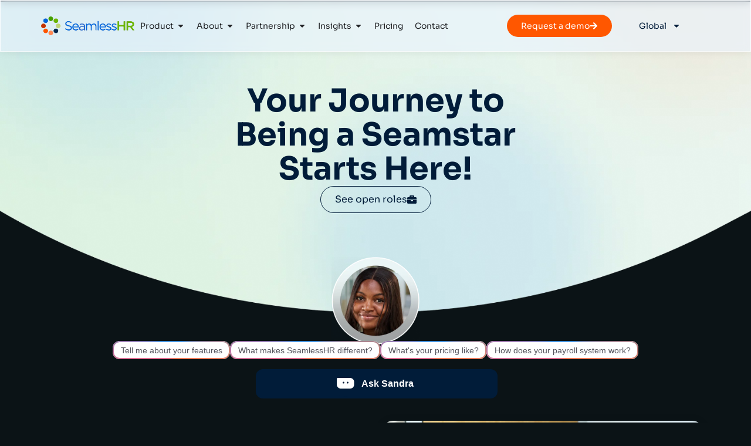

--- FILE ---
content_type: text/html; charset=UTF-8
request_url: https://seamlesshr.com/careers/?utm_source=google&utm_medium=cpc&utm_term=seamlesshr&utm_campaign=kesearchbrand&gclid=EAIaIQobChMIyLaSyoDFhQMVD0BBAh0IVQwlEAAYASAAEgK_nPD_BwE
body_size: 47364
content:
<!doctype html>
<html lang="en-US">
<head>
	<meta charset="UTF-8">
	<meta name="viewport" content="width=device-width, initial-scale=1">
	<link rel="profile" href="https://gmpg.org/xfn/11">
	<meta name='robots' content='index, follow, max-image-preview:large, max-snippet:-1, max-video-preview:-1' />
<script id="cookie-law-info-gcm-var-js">
var _ckyGcm = {"status":true,"default_settings":[{"analytics":"granted","advertisement":"denied","functional":"denied","necessary":"granted","ad_user_data":"denied","ad_personalization":"denied","regions":"All"}],"wait_for_update":2000,"url_passthrough":false,"ads_data_redaction":false}</script>
<script id="cookie-law-info-gcm-js" type="text/javascript" src="https://seamlesshr.com/wp-content/plugins/cookie-law-info/lite/frontend/js/gcm.min.js"></script> <script id="cookieyes" type="text/javascript" src="https://cdn-cookieyes.com/client_data/d91b5771293b3cb85c47dbe1/script.js"></script>
	<!-- This site is optimized with the Yoast SEO Premium plugin v26.8 (Yoast SEO v26.8) - https://yoast.com/product/yoast-seo-premium-wordpress/ -->
	<title>Become a Seamstar - SeamlessHR</title>
	<meta name="description" content="By joining our team, you become a Seamstar and you just don’t collaborate to drive success but also grow your career trajectory." />
	<link rel="canonical" href="https://seamlesshr.com/careers/" />
	<meta property="og:locale" content="en_US" />
	<meta property="og:type" content="article" />
	<meta property="og:title" content="Careers" />
	<meta property="og:description" content="By joining our team, you become a Seamstar and you just don’t collaborate to drive success but also grow your career trajectory." />
	<meta property="og:url" content="https://seamlesshr.com/careers/" />
	<meta property="og:site_name" content="SeamlessHR" />
	<meta property="article:modified_time" content="2026-01-20T09:43:10+00:00" />
	<meta property="og:image" content="https://seamlesshr.com/wp-content/uploads/2024/09/C_P.webp" />
	<meta property="og:image:width" content="500" />
	<meta property="og:image:height" content="498" />
	<meta property="og:image:type" content="image/webp" />
	<meta name="twitter:card" content="summary_large_image" />
	<meta name="twitter:label1" content="Est. reading time" />
	<meta name="twitter:data1" content="5 minutes" />
	<script type="application/ld+json" class="yoast-schema-graph">{"@context":"https://schema.org","@graph":[{"@type":"WebPage","@id":"https://seamlesshr.com/careers/","url":"https://seamlesshr.com/careers/","name":"Become a Seamstar - SeamlessHR","isPartOf":{"@id":"https://seamlesshr.com/#website"},"primaryImageOfPage":{"@id":"https://seamlesshr.com/careers/#primaryimage"},"image":{"@id":"https://seamlesshr.com/careers/#primaryimage"},"thumbnailUrl":"https://seamlesshr.com/wp-content/uploads/2024/09/C_P.webp","datePublished":"2024-06-06T10:01:09+00:00","dateModified":"2026-01-20T09:43:10+00:00","description":"By joining our team, you become a Seamstar and you just don’t collaborate to drive success but also grow your career trajectory.","breadcrumb":{"@id":"https://seamlesshr.com/careers/#breadcrumb"},"inLanguage":"en-US","potentialAction":[{"@type":"ReadAction","target":["https://seamlesshr.com/careers/"]}]},{"@type":"ImageObject","inLanguage":"en-US","@id":"https://seamlesshr.com/careers/#primaryimage","url":"https://seamlesshr.com/wp-content/uploads/2024/09/C_P.webp","contentUrl":"https://seamlesshr.com/wp-content/uploads/2024/09/C_P.webp","width":500,"height":498},{"@type":"BreadcrumbList","@id":"https://seamlesshr.com/careers/#breadcrumb","itemListElement":[{"@type":"ListItem","position":1,"name":"Home","item":"https://seamlesshr.com/"},{"@type":"ListItem","position":2,"name":"Careers"}]},{"@type":"WebSite","@id":"https://seamlesshr.com/#website","url":"https://seamlesshr.com/","name":"SeamlessHR","description":"","publisher":{"@id":"https://seamlesshr.com/#organization"},"potentialAction":[{"@type":"SearchAction","target":{"@type":"EntryPoint","urlTemplate":"https://seamlesshr.com/?s={search_term_string}"},"query-input":{"@type":"PropertyValueSpecification","valueRequired":true,"valueName":"search_term_string"}}],"inLanguage":"en-US"},{"@type":"Organization","@id":"https://seamlesshr.com/#organization","name":"SeamlessHR","url":"https://seamlesshr.com/","logo":{"@type":"ImageObject","inLanguage":"en-US","@id":"https://seamlesshr.com/#/schema/logo/image/","url":"https://seamlesshr.com/wp-content/uploads/2024/04/logo.webp","contentUrl":"https://seamlesshr.com/wp-content/uploads/2024/04/logo.webp","width":300,"height":62,"caption":"SeamlessHR"},"image":{"@id":"https://seamlesshr.com/#/schema/logo/image/"}}]}</script>
	<!-- / Yoast SEO Premium plugin. -->


<link rel="alternate" type="application/rss+xml" title="SeamlessHR &raquo; Feed" href="https://seamlesshr.com/feed/" />
<link rel="alternate" type="application/rss+xml" title="SeamlessHR &raquo; Comments Feed" href="https://seamlesshr.com/comments/feed/" />
<link rel="alternate" title="oEmbed (JSON)" type="application/json+oembed" href="https://seamlesshr.com/wp-json/oembed/1.0/embed?url=https%3A%2F%2Fseamlesshr.com%2Fcareers%2F" />
<link rel="alternate" title="oEmbed (XML)" type="text/xml+oembed" href="https://seamlesshr.com/wp-json/oembed/1.0/embed?url=https%3A%2F%2Fseamlesshr.com%2Fcareers%2F&#038;format=xml" />
<style id='wp-img-auto-sizes-contain-inline-css'>
img:is([sizes=auto i],[sizes^="auto," i]){contain-intrinsic-size:3000px 1500px}
/*# sourceURL=wp-img-auto-sizes-contain-inline-css */
</style>
<link rel='stylesheet' id='dashicons-css' href='https://seamlesshr.com/wp-includes/css/dashicons.min.css?ver=6.9' media='all' />
<link rel='stylesheet' id='menu-icons-extra-css' href='https://seamlesshr.com/wp-content/plugins/menu-icons/css/extra.min.css?ver=0.13.20' media='all' />
<style id='wp-emoji-styles-inline-css'>

	img.wp-smiley, img.emoji {
		display: inline !important;
		border: none !important;
		box-shadow: none !important;
		height: 1em !important;
		width: 1em !important;
		margin: 0 0.07em !important;
		vertical-align: -0.1em !important;
		background: none !important;
		padding: 0 !important;
	}
/*# sourceURL=wp-emoji-styles-inline-css */
</style>
<link rel='stylesheet' id='simple-banner-style-css' href='https://seamlesshr.com/wp-content/plugins/simple-banner/simple-banner.css?ver=3.2.1' media='all' />
<link rel='stylesheet' id='hello-elementor-css' href='https://seamlesshr.com/wp-content/themes/hello-elementor/assets/css/reset.css?ver=3.4.5' media='all' />
<link rel='stylesheet' id='hello-elementor-theme-style-css' href='https://seamlesshr.com/wp-content/themes/hello-elementor/assets/css/theme.css?ver=3.4.5' media='all' />
<link rel='stylesheet' id='hello-elementor-header-footer-css' href='https://seamlesshr.com/wp-content/themes/hello-elementor/assets/css/header-footer.css?ver=3.4.5' media='all' />
<link rel='stylesheet' id='elementor-frontend-css' href='https://seamlesshr.com/wp-content/uploads/elementor/css/custom-frontend.min.css?ver=1768986730' media='all' />
<link rel='stylesheet' id='elementor-post-10-css' href='https://seamlesshr.com/wp-content/uploads/elementor/css/post-10.css?ver=1768986730' media='all' />
<link rel='stylesheet' id='e-sticky-css' href='https://seamlesshr.com/wp-content/plugins/elementor-pro/assets/css/modules/sticky.min.css?ver=3.34.1' media='all' />
<link rel='stylesheet' id='e-animation-fadeIn-css' href='https://seamlesshr.com/wp-content/plugins/elementor/assets/lib/animations/styles/fadeIn.min.css?ver=3.34.2' media='all' />
<link rel='stylesheet' id='widget-heading-css' href='https://seamlesshr.com/wp-content/plugins/elementor/assets/css/widget-heading.min.css?ver=3.34.2' media='all' />
<link rel='stylesheet' id='widget-social-icons-css' href='https://seamlesshr.com/wp-content/plugins/elementor/assets/css/widget-social-icons.min.css?ver=3.34.2' media='all' />
<link rel='stylesheet' id='e-apple-webkit-css' href='https://seamlesshr.com/wp-content/uploads/elementor/css/custom-apple-webkit.min.css?ver=1768986730' media='all' />
<link rel='stylesheet' id='widget-form-css' href='https://seamlesshr.com/wp-content/plugins/elementor-pro/assets/css/widget-form.min.css?ver=3.34.1' media='all' />
<link rel='stylesheet' id='widget-nav-menu-css' href='https://seamlesshr.com/wp-content/uploads/elementor/css/custom-pro-widget-nav-menu.min.css?ver=1768986730' media='all' />
<link rel='stylesheet' id='widget-image-css' href='https://seamlesshr.com/wp-content/plugins/elementor/assets/css/widget-image.min.css?ver=3.34.2' media='all' />
<link rel='stylesheet' id='widget-icon-list-css' href='https://seamlesshr.com/wp-content/uploads/elementor/css/custom-widget-icon-list.min.css?ver=1768986730' media='all' />
<link rel='stylesheet' id='e-popup-css' href='https://seamlesshr.com/wp-content/plugins/elementor-pro/assets/css/conditionals/popup.min.css?ver=3.34.1' media='all' />
<link rel='stylesheet' id='eael-general-css' href='https://seamlesshr.com/wp-content/plugins/essential-addons-for-elementor-lite/assets/front-end/css/view/general.min.css?ver=6.5.8' media='all' />
<link rel='stylesheet' id='eael-27712-css' href='https://seamlesshr.com/wp-content/uploads/essential-addons-elementor/eael-27712.css?ver=1768902190' media='all' />
<link rel='stylesheet' id='eael-27703-css' href='https://seamlesshr.com/wp-content/uploads/essential-addons-elementor/eael-27703.css?ver=1768902190' media='all' />
<link rel='stylesheet' id='eael-27700-css' href='https://seamlesshr.com/wp-content/uploads/essential-addons-elementor/eael-27700.css?ver=1768902190' media='all' />
<link rel='stylesheet' id='swiper-css' href='https://seamlesshr.com/wp-content/plugins/elementor/assets/lib/swiper/v8/css/swiper.min.css?ver=8.4.5' media='all' />
<link rel='stylesheet' id='e-swiper-css' href='https://seamlesshr.com/wp-content/plugins/elementor/assets/css/conditionals/e-swiper.min.css?ver=3.34.2' media='all' />
<link rel='stylesheet' id='widget-nested-carousel-css' href='https://seamlesshr.com/wp-content/plugins/elementor-pro/assets/css/widget-nested-carousel.min.css?ver=3.34.1' media='all' />
<link rel='stylesheet' id='widget-icon-box-css' href='https://seamlesshr.com/wp-content/uploads/elementor/css/custom-widget-icon-box.min.css?ver=1768986730' media='all' />
<link rel='stylesheet' id='widget-rating-css' href='https://seamlesshr.com/wp-content/plugins/elementor/assets/css/widget-rating.min.css?ver=3.34.2' media='all' />
<link rel='stylesheet' id='widget-blockquote-css' href='https://seamlesshr.com/wp-content/plugins/elementor-pro/assets/css/widget-blockquote.min.css?ver=3.34.1' media='all' />
<link rel='stylesheet' id='widget-menu-anchor-css' href='https://seamlesshr.com/wp-content/plugins/elementor/assets/css/widget-menu-anchor.min.css?ver=3.34.2' media='all' />
<link rel='stylesheet' id='elementor-post-23643-css' href='https://seamlesshr.com/wp-content/uploads/elementor/css/post-23643.css?ver=1769000460' media='all' />
<link rel='stylesheet' id='elementor-post-23212-css' href='https://seamlesshr.com/wp-content/uploads/elementor/css/post-23212.css?ver=1768986749' media='all' />
<link rel='stylesheet' id='elementor-post-321-css' href='https://seamlesshr.com/wp-content/uploads/elementor/css/post-321.css?ver=1768986749' media='all' />
<link rel='stylesheet' id='elementor-post-27718-css' href='https://seamlesshr.com/wp-content/uploads/elementor/css/post-27718.css?ver=1768986730' media='all' />
<link rel='stylesheet' id='elementor-post-27715-css' href='https://seamlesshr.com/wp-content/uploads/elementor/css/post-27715.css?ver=1768986730' media='all' />
<link rel='stylesheet' id='elementor-post-27712-css' href='https://seamlesshr.com/wp-content/uploads/elementor/css/post-27712.css?ver=1768986730' media='all' />
<link rel='stylesheet' id='elementor-post-27703-css' href='https://seamlesshr.com/wp-content/uploads/elementor/css/post-27703.css?ver=1768986730' media='all' />
<link rel='stylesheet' id='elementor-post-27700-css' href='https://seamlesshr.com/wp-content/uploads/elementor/css/post-27700.css?ver=1768986730' media='all' />
<link rel='stylesheet' id='ekit-widget-styles-css' href='https://seamlesshr.com/wp-content/plugins/elementskit-lite/widgets/init/assets/css/widget-styles.css?ver=3.7.8' media='all' />
<link rel='stylesheet' id='ekit-widget-styles-pro-css' href='https://seamlesshr.com/wp-content/plugins/elementskit/widgets/init/assets/css/widget-styles-pro.css?ver=4.2.1' media='all' />
<link rel='stylesheet' id='ekit-responsive-css' href='https://seamlesshr.com/wp-content/plugins/elementskit-lite/widgets/init/assets/css/responsive.css?ver=3.7.8' media='all' />
<link rel='stylesheet' id='ecs-styles-css' href='https://seamlesshr.com/wp-content/plugins/ele-custom-skin/assets/css/ecs-style.css?ver=3.1.9' media='all' />
<link rel='stylesheet' id='elementor-gf-local-sora-css' href='https://seamlesshr.com/wp-content/uploads/elementor/google-fonts/css/sora.css?ver=1742243505' media='all' />
<link rel='stylesheet' id='elementor-icons-skb_cife-elegant-icon-css' href='https://seamlesshr.com/wp-content/plugins/skyboot-custom-icons-for-elementor/assets/css/elegant.css?ver=1.1.0' media='all' />
<link rel='stylesheet' id='elementor-icons-ekiticons-css' href='https://seamlesshr.com/wp-content/plugins/elementskit-lite/modules/elementskit-icon-pack/assets/css/ekiticons.css?ver=3.7.8' media='all' />
<script src="https://seamlesshr.com/wp-includes/js/jquery/jquery.min.js?ver=3.7.1" id="jquery-core-js"></script>
<script src="https://seamlesshr.com/wp-includes/js/jquery/jquery-migrate.min.js?ver=3.4.1" id="jquery-migrate-js"></script>
<script id="simple-banner-script-js-before">
const simpleBannerScriptParams = {"pro_version_enabled":"","debug_mode":"","id":23643,"version":"3.2.1","banner_params":[{"hide_simple_banner":"yes","simple_banner_prepend_element":"body","simple_banner_position":"sticky","header_margin":"","header_padding":"","wp_body_open_enabled":"","wp_body_open":true,"simple_banner_z_index":"","simple_banner_text":"<i>(Webinar) - <\/i><strong>Time is Money:<\/strong> Reducing Revenue Leaks with Smart Time Management | Wednesday, May 28th - 10AM GMT | <a href=\"https:\/\/seamlesshr.com\/events\/time-is-money-reducing-revenue-leaks-with-smart-time-management\/\">Register now!<\/a>","disabled_on_current_page":false,"disabled_pages_array":[],"is_current_page_a_post":false,"disabled_on_posts":"","simple_banner_disabled_page_paths":"","simple_banner_font_size":"","simple_banner_color":"#011C39","simple_banner_text_color":"","simple_banner_link_color":"#9eff9e","simple_banner_close_color":"#ffffff","simple_banner_custom_css":"","simple_banner_scrolling_custom_css":"","simple_banner_text_custom_css":"","simple_banner_button_css":"","site_custom_css":"","keep_site_custom_css":"","site_custom_js":"","keep_site_custom_js":"","close_button_enabled":"on","close_button_expiration":"","close_button_cookie_set":false,"current_date":{"date":"2026-01-21 18:12:19.966581","timezone_type":3,"timezone":"UTC"},"start_date":{"date":"2026-01-21 18:12:19.966586","timezone_type":3,"timezone":"UTC"},"end_date":{"date":"2026-01-21 18:12:19.966588","timezone_type":3,"timezone":"UTC"},"simple_banner_start_after_date":"","simple_banner_remove_after_date":"","simple_banner_insert_inside_element":""}]}
//# sourceURL=simple-banner-script-js-before
</script>
<script src="https://seamlesshr.com/wp-content/plugins/simple-banner/simple-banner.js?ver=3.2.1" id="simple-banner-script-js"></script>
<script id="ecs_ajax_load-js-extra">
var ecs_ajax_params = {"ajaxurl":"https://seamlesshr.com/wp-admin/admin-ajax.php","posts":"{\"page\":0,\"pagename\":\"careers\",\"error\":\"\",\"m\":\"\",\"p\":0,\"post_parent\":\"\",\"subpost\":\"\",\"subpost_id\":\"\",\"attachment\":\"\",\"attachment_id\":0,\"name\":\"careers\",\"page_id\":0,\"second\":\"\",\"minute\":\"\",\"hour\":\"\",\"day\":0,\"monthnum\":0,\"year\":0,\"w\":0,\"category_name\":\"\",\"tag\":\"\",\"cat\":\"\",\"tag_id\":\"\",\"author\":\"\",\"author_name\":\"\",\"feed\":\"\",\"tb\":\"\",\"paged\":0,\"meta_key\":\"\",\"meta_value\":\"\",\"preview\":\"\",\"s\":\"\",\"sentence\":\"\",\"title\":\"\",\"fields\":\"all\",\"menu_order\":\"\",\"embed\":\"\",\"category__in\":[],\"category__not_in\":[],\"category__and\":[],\"post__in\":[],\"post__not_in\":[],\"post_name__in\":[],\"tag__in\":[],\"tag__not_in\":[],\"tag__and\":[],\"tag_slug__in\":[],\"tag_slug__and\":[],\"post_parent__in\":[],\"post_parent__not_in\":[],\"author__in\":[],\"author__not_in\":[],\"search_columns\":[],\"ignore_sticky_posts\":false,\"suppress_filters\":false,\"cache_results\":true,\"update_post_term_cache\":true,\"update_menu_item_cache\":false,\"lazy_load_term_meta\":true,\"update_post_meta_cache\":true,\"post_type\":\"\",\"posts_per_page\":10,\"nopaging\":false,\"comments_per_page\":\"20\",\"no_found_rows\":false,\"order\":\"DESC\"}"};
//# sourceURL=ecs_ajax_load-js-extra
</script>
<script src="https://seamlesshr.com/wp-content/plugins/ele-custom-skin/assets/js/ecs_ajax_pagination.js?ver=3.1.9" id="ecs_ajax_load-js"></script>
<script src="https://seamlesshr.com/wp-content/plugins/ele-custom-skin/assets/js/ecs.js?ver=3.1.9" id="ecs-script-js"></script>
<link rel="EditURI" type="application/rsd+xml" title="RSD" href="https://seamlesshr.com/xmlrpc.php?rsd" />
<meta name="generator" content="WordPress 6.9" />
<link rel='shortlink' href='https://seamlesshr.com/?p=23643' />
<!-- start Simple Custom CSS and JS -->
<style>
.simple-banner .simple-banner-text, .simple-banner_2 .simple-banner-text_2, .simple-banner_3 .simple-banner-text_3, .simple-banner_4 .simple-banner-text_4, .simple-banner_5 .simple-banner-text_5 {
    font-weight: 400 !important;
    font-size: 16px !important;
}</style>
<!-- end Simple Custom CSS and JS -->
<!-- start Simple Custom CSS and JS -->
<style>
@media only screen and (min-width: 880px) and (max-width: 2000px) {
  /* For mobile phones: */
	.accordion_mobile {
		display: none;
		visibility: hidden;
	}
}</style>
<!-- end Simple Custom CSS and JS -->
<!-- start Simple Custom CSS and JS -->
<style>
div#elementor-tab-content-9881 {    background-color: transparent;
    background-image: linear-gradient(122deg, #EBF6FB 4%, #E8F6EE 100%);
    color: #011C39;
    border-radius: 24px;
    padding: 20px;
}

div#elementor-tab-content-9882 {    background-color: transparent;
    background-image: linear-gradient(122deg, #EBF6FB 4%, #E8F6EE 100%);
    color: #011C39;
    border-radius: 24px;
    padding: 20px;
}

div#elementor-tab-content-9883 {    background-color: transparent;
    background-image: linear-gradient(122deg, #EBF6FB 4%, #E8F6EE 100%);
    color: #011C39;
    border-radius: 24px;
    padding: 20px;
}

div#elementor-tab-content-9884 {    background-color: transparent;
    background-image: linear-gradient(122deg, #EBF6FB 4%, #E8F6EE 100%);
    color: #011C39;
    border-radius: 24px;
    padding: 20px;
}

div#elementor-tab-content-9885 {    background-color: transparent;
    background-image: linear-gradient(122deg, #EBF6FB 4%, #E8F6EE 100%);
    color: #011C39;
    border-radius: 24px;
    padding: 20px;
}

div#elementor-tab-content-9886 {    background-color: transparent;
    background-image: linear-gradient(122deg, #EBF6FB 4%, #E8F6EE 100%);
    color: #011C39;
    border-radius: 24px;
    padding: 20px;
}


div#elementor-tab-content-9887 {    background-color: transparent;
    background-image: linear-gradient(122deg, #EBF6FB 4%, #E8F6EE 100%);
    color: #011C39;
    border-radius: 24px;
    padding: 20px;
}


div#elementor-tab-content-9888 {    background-color: transparent;
    background-image: linear-gradient(122deg, #EBF6FB 4%, #E8F6EE 100%);
    color: #011C39;
    border-radius: 24px;
    padding: 20px;
}

div#elementor-tab-content-9341 {    background-color: transparent;
    background-image: linear-gradient(122deg, #EBF6FB 4%, #E8F6EE 100%);
    color: #011C39;
    border-radius: 24px;
    padding: 20px;
}


div#elementor-tab-content-9342 {    background-color: transparent;
    background-image: linear-gradient(122deg, #EBF6FB 4%, #E8F6EE 100%);
    color: #011C39;
    border-radius: 24px;
    padding: 20px;
}


div#elementor-tab-content-9343 {    background-color: transparent;
    background-image: linear-gradient(122deg, #EBF6FB 4%, #E8F6EE 100%);
    color: #011C39;
    border-radius: 24px;
    padding: 20px;
}


div#elementor-tab-content-9344 {    background-color: transparent;
    background-image: linear-gradient(122deg, #EBF6FB 4%, #E8F6EE 100%);
    color: #011C39;
    border-radius: 24px;
    padding: 20px;
}


div#elementor-tab-content-9345 {    background-color: transparent;
    background-image: linear-gradient(122deg, #EBF6FB 4%, #E8F6EE 100%);
    color: #011C39;
    border-radius: 24px;
    padding: 20px;
}

div#elementor-tab-content-2521 {    background-color: transparent;
    background-image: linear-gradient(122deg, #EBF6FB 4%, #E8F6EE 100%);
    color: #011C39;
    border-radius: 24px;
    padding: 20px;
}

div#elementor-tab-content-2522 {    background-color: transparent;
    background-image: linear-gradient(122deg, #EBF6FB 4%, #E8F6EE 100%);
    color: #011C39;
    border-radius: 24px;
    padding: 20px;
}

div#elementor-tab-content-2523 {    background-color: transparent;
    background-image: linear-gradient(122deg, #EBF6FB 4%, #E8F6EE 100%);
    color: #011C39;
    border-radius: 24px;
    padding: 20px;
}

div#elementor-tab-content-2524 {    background-color: transparent;
    background-image: linear-gradient(122deg, #EBF6FB 4%, #E8F6EE 100%);
    color: #011C39;
    border-radius: 24px;
    padding: 20px;
}

div#elementor-tab-content-2525 {    background-color: transparent;
    background-image: linear-gradient(122deg, #EBF6FB 4%, #E8F6EE 100%);
    color: #011C39;
    border-radius: 24px;
    padding: 20px;
}

div#elementor-tab-content-2526 {    background-color: transparent;
    background-image: linear-gradient(122deg, #EBF6FB 4%, #E8F6EE 100%);
    color: #011C39;
    border-radius: 24px;
    padding: 20px;
}</style>
<!-- end Simple Custom CSS and JS -->
<style id="simple-banner-hide" type="text/css">.simple-banner{display:none;}</style><style id="simple-banner-position" type="text/css">.simple-banner{position:sticky;}</style><style id="simple-banner-background-color" type="text/css">.simple-banner{background:#011C39;}</style><style id="simple-banner-text-color" type="text/css">.simple-banner .simple-banner-text{color: #ffffff;}</style><style id="simple-banner-link-color" type="text/css">.simple-banner .simple-banner-text a{color:#9eff9e;}</style><style id="simple-banner-z-index" type="text/css">.simple-banner{z-index: 99999;}</style><style id="simple-banner-close-color" type="text/css">.simple-banner .simple-banner-button{color:#ffffff;}</style><style id="simple-banner-site-custom-css-dummy" type="text/css"></style><script id="simple-banner-site-custom-js-dummy" type="text/javascript"></script><meta name="generator" content="Elementor 3.34.2; features: e_font_icon_svg, additional_custom_breakpoints; settings: css_print_method-external, google_font-enabled, font_display-swap">
<script type="text/javascript">
    (function(c,l,a,r,i,t,y){
        c[a]=c[a]||function(){(c[a].q=c[a].q||[]).push(arguments)};
        t=l.createElement(r);t.async=1;t.src="https://www.clarity.ms/tag/"+i;
        y=l.getElementsByTagName(r)[0];y.parentNode.insertBefore(t,y);
    })(window, document, "clarity", "script", "o5kce7tsnc");
</script>

<script type="text/javascript">
    (function(c,l,a,r,i,t,y){
        c[a]=c[a]||function(){(c[a].q=c[a].q||[]).push(arguments)};
        t=l.createElement(r);t.async=1;t.src="https://www.clarity.ms/tag/"+i;
        y=l.getElementsByTagName(r)[0];y.parentNode.insertBefore(t,y);
    })(window, document, "clarity", "script", "mr7q6ciz90");
</script>
<!-- Google tag (gtag.js) --> <script async src="
https://www.googletagmanager.com/gtag/js?id=AW-516862893"></script>
<script>   window.dataLayer = window.dataLayer || [];   function gtag(){dataLayer.push(arguments);}   gtag('js', new Date());   gtag('config', 'AW-516862893'); </script>

<!-- Google Tag Manager -->
<script>(function(w,d,s,l,i){w[l]=w[l]||[];w[l].push({'gtm.start':
new Date().getTime(),event:'gtm.js'});var f=d.getElementsByTagName(s)[0],
j=d.createElement(s),dl=l!='dataLayer'?'&l='+l:'';j.async=true;j.src=
'https://www.googletagmanager.com/gtm.js?id='+i+dl;f.parentNode.insertBefore(j,f);
})(window,document,'script','dataLayer','GTM-5FCB32C');</script>
<!-- End Google Tag Manager -->



<!-- Google tag (gtag.js) -->
<script async src="https://www.googletagmanager.com/gtag/js?id=AW-16736610072">
</script>
<script>
  window.dataLayer = window.dataLayer || [];
  function gtag(){dataLayer.push(arguments);}
  gtag('js', new Date());
 
  gtag('config', 'AW-16736610072');
</script>
<script type="text/javascript">
document.addEventListener('DOMContentLoaded', function () {
    const form = document.querySelector('.elementor-form'); // Adjust the selector based on your form's class or ID
    if (!form) return;

    form.addEventListener('submit', function (event) {
        const emailField = form.querySelector('input[type="email"]');
        if (!emailField) return;

        const email = emailField.value.trim();
        const blockedDomains = [
            'icznn.com', 'egmail.com', 'gmailil.com', 'gamil.com', 'yahoomail.com',
            'outlook.co', 'gmail.com', 'gmol.com', 'emails.com', 'info.com', 'gma.com',
            'google.com', 'icloud.com', 'gm.com', 'knut.or.ke', 'abcd.com', 'spu.ac.ke',
            'felsoftsystems.com', 'ampath.or.ke', 'apnetic.com', 'g.mail.com', '4567.eu',
            'hahoo.com', 'work.com', 'way.com'
        ];
        const emailDomain = email.split('@')[1];

        if (blockedDomains.includes(emailDomain)) {
            event.preventDefault(); // Prevent the form submission
            alert('Email addresses from this domain are not allowed.');
        }
    });
});

</script>
<!-- Meta Pixel Code -->
<script>
!function(f,b,e,v,n,t,s)
{if(f.fbq)return;n=f.fbq=function(){n.callMethod?
n.callMethod.apply(n,arguments):n.queue.push(arguments)};
if(!f._fbq)f._fbq=n;n.push=n;n.loaded=!0;n.version='2.0';
n.queue=[];t=b.createElement(e);t.async=!0;
t.src=v;s=b.getElementsByTagName(e)[0];
s.parentNode.insertBefore(t,s)}(window, document,'script',
'https://connect.facebook.net/en_US/fbevents.js');
fbq('init', '487755068640129');
fbq('track', 'PageView');
</script>
<noscript><img height="1" width="1" style="display:none"
src="https://www.facebook.com/tr?id=487755068640129&ev=PageView&noscript=1"
/></noscript>
<!-- End Meta Pixel Code -->
<!-- Twitter conversion tracking base code -->
<script>
!function(e,t,n,s,u,a){e.twq||(s=e.twq=function(){s.exe?s.exe.apply(s,arguments):s.queue.push(arguments);
},s.version='1.1',s.queue=[],u=t.createElement(n),u.async=!0,u.src='https://static.ads-twitter.com/uwt.js',
a=t.getElementsByTagName(n)[0],a.parentNode.insertBefore(u,a))}(window,document,'script');
twq('config','of1f8');
</script>
<!-- End Twitter conversion tracking base code -->

<!-- Twitter conversion tracking event code -->
<script type="text/javascript">
  // Insert Twitter Event ID
  twq('event', 'tw-of1f8-of1f8', {
  });
</script>
<!-- End Twitter conversion tracking event code -->
<script type="text/javascript">var elementskit_module_parallax_url = "https://seamlesshr.com/wp-content/plugins/elementskit/modules/parallax/";</script>			<style>
				.e-con.e-parent:nth-of-type(n+4):not(.e-lazyloaded):not(.e-no-lazyload),
				.e-con.e-parent:nth-of-type(n+4):not(.e-lazyloaded):not(.e-no-lazyload) * {
					background-image: none !important;
				}
				@media screen and (max-height: 1024px) {
					.e-con.e-parent:nth-of-type(n+3):not(.e-lazyloaded):not(.e-no-lazyload),
					.e-con.e-parent:nth-of-type(n+3):not(.e-lazyloaded):not(.e-no-lazyload) * {
						background-image: none !important;
					}
				}
				@media screen and (max-height: 640px) {
					.e-con.e-parent:nth-of-type(n+2):not(.e-lazyloaded):not(.e-no-lazyload),
					.e-con.e-parent:nth-of-type(n+2):not(.e-lazyloaded):not(.e-no-lazyload) * {
						background-image: none !important;
					}
				}
			</style>
			<link rel="icon" href="https://seamlesshr.com/wp-content/uploads/2024/04/favicon-150x150.webp" sizes="32x32" />
<link rel="icon" href="https://seamlesshr.com/wp-content/uploads/2024/04/favicon.webp" sizes="192x192" />
<link rel="apple-touch-icon" href="https://seamlesshr.com/wp-content/uploads/2024/04/favicon.webp" />
<meta name="msapplication-TileImage" content="https://seamlesshr.com/wp-content/uploads/2024/04/favicon.webp" />
</head>
<body class="wp-singular page-template-default page page-id-23643 wp-custom-logo wp-embed-responsive wp-theme-hello-elementor hello-elementor-default elementor-default elementor-kit-10 elementor-page elementor-page-23643">

<!-- Start of HubSpot Embed Code -->
<script type="text/javascript" id="hs-script-loader" async defer src="//js.hs-scripts.com/8444376.js"></script>
<!-- End of HubSpot Embed Code -->
<!-- Google Tag Manager (noscript) -->
<noscript><iframe src="https://www.googletagmanager.com/ns.html?id=GTM-5FCB32C"
height="0" width="0" style="display:none;visibility:hidden"></iframe></noscript>
<!-- End Google Tag Manager (noscript) -->
<script src="https://astra.wati.io/widget/astra.js" id="38317472-8cd8-4f37-9f48-af849fb4f096" mode="ai_bar" defer></script>

<a class="skip-link screen-reader-text" href="#content">Skip to content</a>

		<header data-elementor-type="header" data-elementor-id="23212" class="elementor elementor-23212 elementor-location-header" data-elementor-post-type="elementor_library">
			<div data-particle_enable="false" data-particle-mobile-disabled="false" class="elementor-element elementor-element-37e0102e animated-fast e-flex e-con-boxed elementor-invisible e-con e-parent" data-id="37e0102e" data-element_type="container" data-settings="{&quot;background_background&quot;:&quot;classic&quot;,&quot;sticky&quot;:&quot;top&quot;,&quot;animation&quot;:&quot;fadeIn&quot;,&quot;ekit_has_onepagescroll_dot&quot;:&quot;yes&quot;,&quot;sticky_on&quot;:[&quot;desktop&quot;,&quot;laptop&quot;,&quot;tablet&quot;,&quot;mobile&quot;],&quot;sticky_offset&quot;:0,&quot;sticky_effects_offset&quot;:0,&quot;sticky_anchor_link_offset&quot;:0}">
					<div class="e-con-inner">
				<div class="elementor-element elementor-element-4e1607f9 elementor-widget elementor-widget-template" data-id="4e1607f9" data-element_type="widget" data-settings="{&quot;ekit_we_effect_on&quot;:&quot;none&quot;}" data-widget_type="template.default">
				<div class="elementor-widget-container">
							<div class="elementor-template">
					<header data-elementor-type="header" data-elementor-id="23193" class="elementor elementor-23193 elementor-location-header" data-elementor-post-type="elementor_library">
			<div data-particle_enable="false" data-particle-mobile-disabled="false" class="elementor-element elementor-element-9198d36 elementor-hidden-mobile e-flex e-con-boxed e-con e-parent" data-id="9198d36" data-element_type="container" data-settings="{&quot;animation&quot;:&quot;none&quot;,&quot;ekit_has_onepagescroll_dot&quot;:&quot;yes&quot;}">
					<div class="e-con-inner">
		<div data-particle_enable="false" data-particle-mobile-disabled="false" class="elementor-element elementor-element-2f7ed764 e-con-full e-flex e-con e-child" data-id="2f7ed764" data-element_type="container" data-settings="{&quot;ekit_has_onepagescroll_dot&quot;:&quot;yes&quot;}">
				<div class="elementor-element elementor-element-1f968e72 elementor-widget elementor-widget-theme-site-logo elementor-widget-image" data-id="1f968e72" data-element_type="widget" data-settings="{&quot;ekit_we_effect_on&quot;:&quot;none&quot;}" data-widget_type="theme-site-logo.default">
				<div class="elementor-widget-container">
											<a href="https://seamlesshr.com">
			<img width="300" height="62" src="https://seamlesshr.com/wp-content/uploads/2024/04/logo.webp" class="attachment-full size-full wp-image-160" alt="" srcset="https://seamlesshr.com/wp-content/uploads/2024/04/logo.webp 300w, https://seamlesshr.com/wp-content/uploads/2024/04/logo-20x4.webp 20w" sizes="(max-width: 300px) 100vw, 300px" />				</a>
											</div>
				</div>
				</div>
		<div data-particle_enable="false" data-particle-mobile-disabled="false" class="elementor-element elementor-element-1ab76590 e-con-full e-flex e-con e-child" data-id="1ab76590" data-element_type="container" data-settings="{&quot;ekit_has_onepagescroll_dot&quot;:&quot;yes&quot;}">
				<div class="elementor-element elementor-element-ec979dc elementor-hidden-tablet elementor-hidden-mobile e-fit_to_content e-n-menu-layout-horizontal e-n-menu-tablet elementor-widget elementor-widget-n-menu" data-id="ec979dc" data-element_type="widget" data-settings="{&quot;menu_items&quot;:[{&quot;item_title&quot;:&quot;Product&quot;,&quot;_id&quot;:&quot;c59eb4e&quot;,&quot;item_dropdown_content&quot;:&quot;yes&quot;,&quot;item_link&quot;:{&quot;url&quot;:&quot;&quot;,&quot;is_external&quot;:&quot;&quot;,&quot;nofollow&quot;:&quot;&quot;,&quot;custom_attributes&quot;:&quot;&quot;},&quot;item_icon&quot;:{&quot;value&quot;:&quot;&quot;,&quot;library&quot;:&quot;&quot;},&quot;item_icon_active&quot;:null,&quot;element_id&quot;:&quot;&quot;},{&quot;item_title&quot;:&quot;About&quot;,&quot;_id&quot;:&quot;5c21920&quot;,&quot;item_dropdown_content&quot;:&quot;yes&quot;,&quot;item_link&quot;:{&quot;url&quot;:&quot;&quot;,&quot;is_external&quot;:&quot;&quot;,&quot;nofollow&quot;:&quot;&quot;,&quot;custom_attributes&quot;:&quot;&quot;},&quot;item_icon&quot;:{&quot;value&quot;:&quot;&quot;,&quot;library&quot;:&quot;&quot;},&quot;item_icon_active&quot;:null,&quot;element_id&quot;:&quot;&quot;},{&quot;item_title&quot;:&quot;Partnership&quot;,&quot;_id&quot;:&quot;40034bb&quot;,&quot;item_dropdown_content&quot;:&quot;yes&quot;,&quot;item_link&quot;:{&quot;url&quot;:&quot;&quot;,&quot;is_external&quot;:&quot;&quot;,&quot;nofollow&quot;:&quot;&quot;,&quot;custom_attributes&quot;:&quot;&quot;},&quot;item_icon&quot;:{&quot;value&quot;:&quot;&quot;,&quot;library&quot;:&quot;&quot;},&quot;item_icon_active&quot;:null,&quot;element_id&quot;:&quot;&quot;},{&quot;_id&quot;:&quot;9cd5340&quot;,&quot;item_title&quot;:&quot;Insights&quot;,&quot;item_dropdown_content&quot;:&quot;yes&quot;,&quot;item_link&quot;:{&quot;url&quot;:&quot;&quot;,&quot;is_external&quot;:&quot;&quot;,&quot;nofollow&quot;:&quot;&quot;,&quot;custom_attributes&quot;:&quot;&quot;},&quot;item_icon&quot;:{&quot;value&quot;:&quot;&quot;,&quot;library&quot;:&quot;&quot;},&quot;item_icon_active&quot;:null,&quot;element_id&quot;:&quot;&quot;},{&quot;_id&quot;:&quot;7083d0a&quot;,&quot;item_title&quot;:&quot;Pricing&quot;,&quot;__dynamic__&quot;:{&quot;item_link&quot;:&quot;[elementor-tag id=\&quot;3790222\&quot; name=\&quot;internal-url\&quot; settings=\&quot;%7B%22type%22%3A%22post%22%2C%22post_id%22%3A%2223826%22%7D\&quot;]&quot;},&quot;item_link&quot;:{&quot;url&quot;:&quot;https:\/\/seamlesshr.com\/pricing\/&quot;,&quot;is_external&quot;:&quot;&quot;,&quot;nofollow&quot;:&quot;&quot;,&quot;custom_attributes&quot;:&quot;&quot;},&quot;item_dropdown_content&quot;:&quot;no&quot;,&quot;item_icon&quot;:{&quot;value&quot;:&quot;&quot;,&quot;library&quot;:&quot;&quot;},&quot;item_icon_active&quot;:null,&quot;element_id&quot;:&quot;&quot;},{&quot;_id&quot;:&quot;fb20a31&quot;,&quot;item_title&quot;:&quot;Contact&quot;,&quot;__dynamic__&quot;:{&quot;item_link&quot;:&quot;[elementor-tag id=\&quot;d740ec3\&quot; name=\&quot;internal-url\&quot; settings=\&quot;%7B%22type%22%3A%22post%22%2C%22post_id%22%3A%22454%22%7D\&quot;]&quot;},&quot;item_link&quot;:{&quot;url&quot;:&quot;https:\/\/seamlesshr.com\/contact-us\/&quot;,&quot;is_external&quot;:&quot;&quot;,&quot;nofollow&quot;:&quot;&quot;,&quot;custom_attributes&quot;:&quot;&quot;},&quot;item_dropdown_content&quot;:&quot;no&quot;,&quot;item_icon&quot;:{&quot;value&quot;:&quot;&quot;,&quot;library&quot;:&quot;&quot;},&quot;item_icon_active&quot;:null,&quot;element_id&quot;:&quot;&quot;}],&quot;menu_item_title_distance_from_content&quot;:{&quot;unit&quot;:&quot;px&quot;,&quot;size&quot;:25,&quot;sizes&quot;:[]},&quot;menu_item_title_distance_from_content_mobile&quot;:{&quot;unit&quot;:&quot;px&quot;,&quot;size&quot;:0,&quot;sizes&quot;:[]},&quot;item_position_horizontal_mobile&quot;:&quot;start&quot;,&quot;content_width&quot;:&quot;fit_to_content&quot;,&quot;item_layout&quot;:&quot;horizontal&quot;,&quot;open_on&quot;:&quot;hover&quot;,&quot;horizontal_scroll&quot;:&quot;disable&quot;,&quot;breakpoint_selector&quot;:&quot;tablet&quot;,&quot;menu_item_title_distance_from_content_laptop&quot;:{&quot;unit&quot;:&quot;px&quot;,&quot;size&quot;:&quot;&quot;,&quot;sizes&quot;:[]},&quot;menu_item_title_distance_from_content_tablet&quot;:{&quot;unit&quot;:&quot;px&quot;,&quot;size&quot;:&quot;&quot;,&quot;sizes&quot;:[]},&quot;ekit_we_effect_on&quot;:&quot;none&quot;}" data-widget_type="mega-menu.default">
				<div class="elementor-widget-container">
							<nav class="e-n-menu" data-widget-number="248" aria-label="Main menu">
					<button class="e-n-menu-toggle" id="menu-toggle-248" aria-haspopup="true" aria-expanded="false" aria-controls="menubar-248" aria-label="Menu Toggle">
			<span class="e-n-menu-toggle-icon e-open">
				<i class="icon icon-menu-7"></i>			</span>
			<span class="e-n-menu-toggle-icon e-close">
				<svg class="e-font-icon-svg e-eicon-close" viewBox="0 0 1000 1000" xmlns="http://www.w3.org/2000/svg"><path d="M742 167L500 408 258 167C246 154 233 150 217 150 196 150 179 158 167 167 154 179 150 196 150 212 150 229 154 242 171 254L408 500 167 742C138 771 138 800 167 829 196 858 225 858 254 829L496 587 738 829C750 842 767 846 783 846 800 846 817 842 829 829 842 817 846 804 846 783 846 767 842 750 829 737L588 500 833 258C863 229 863 200 833 171 804 137 775 137 742 167Z"></path></svg>			</span>
		</button>
					<div class="e-n-menu-wrapper" id="menubar-248" aria-labelledby="menu-toggle-248">
				<ul class="e-n-menu-heading">
								<li class="e-n-menu-item">
				<div id="e-n-menu-title-2481" class="e-n-menu-title">
					<div class="e-n-menu-title-container">												<span class="e-n-menu-title-text">
							Product						</span>
					</div>											<button id="e-n-menu-dropdown-icon-2481" class="e-n-menu-dropdown-icon e-focus" data-tab-index="1" aria-haspopup="true" aria-expanded="false" aria-controls="e-n-menu-content-2481" >
							<span class="e-n-menu-dropdown-icon-opened">
								<svg aria-hidden="true" class="e-font-icon-svg e-fas-caret-up" viewBox="0 0 320 512" xmlns="http://www.w3.org/2000/svg"><path d="M288.662 352H31.338c-17.818 0-26.741-21.543-14.142-34.142l128.662-128.662c7.81-7.81 20.474-7.81 28.284 0l128.662 128.662c12.6 12.599 3.676 34.142-14.142 34.142z"></path></svg>								<span class="elementor-screen-only">Close Product</span>
							</span>
							<span class="e-n-menu-dropdown-icon-closed">
								<svg aria-hidden="true" class="e-font-icon-svg e-fas-caret-down" viewBox="0 0 320 512" xmlns="http://www.w3.org/2000/svg"><path d="M31.3 192h257.3c17.8 0 26.7 21.5 14.1 34.1L174.1 354.8c-7.8 7.8-20.5 7.8-28.3 0L17.2 226.1C4.6 213.5 13.5 192 31.3 192z"></path></svg>								<span class="elementor-screen-only">Open Product</span>
							</span>
						</button>
									</div>
									<div class="e-n-menu-content">
						<div data-particle_enable="false" data-particle-mobile-disabled="false" id="e-n-menu-content-2481" data-tab-index="1" aria-labelledby="e-n-menu-dropdown-icon-2481" class="elementor-element elementor-element-538f6d5 e-transform e-flex e-con-boxed e-con e-child" data-id="538f6d5" data-element_type="container" data-settings="{&quot;_transform_translateX_effect&quot;:{&quot;unit&quot;:&quot;px&quot;,&quot;size&quot;:150,&quot;sizes&quot;:[]},&quot;ekit_has_onepagescroll_dot&quot;:&quot;yes&quot;,&quot;_transform_translateX_effect_laptop&quot;:{&quot;unit&quot;:&quot;px&quot;,&quot;size&quot;:&quot;&quot;,&quot;sizes&quot;:[]},&quot;_transform_translateX_effect_tablet&quot;:{&quot;unit&quot;:&quot;px&quot;,&quot;size&quot;:&quot;&quot;,&quot;sizes&quot;:[]},&quot;_transform_translateX_effect_mobile&quot;:{&quot;unit&quot;:&quot;px&quot;,&quot;size&quot;:&quot;&quot;,&quot;sizes&quot;:[]},&quot;_transform_translateY_effect&quot;:{&quot;unit&quot;:&quot;px&quot;,&quot;size&quot;:&quot;&quot;,&quot;sizes&quot;:[]},&quot;_transform_translateY_effect_laptop&quot;:{&quot;unit&quot;:&quot;px&quot;,&quot;size&quot;:&quot;&quot;,&quot;sizes&quot;:[]},&quot;_transform_translateY_effect_tablet&quot;:{&quot;unit&quot;:&quot;px&quot;,&quot;size&quot;:&quot;&quot;,&quot;sizes&quot;:[]},&quot;_transform_translateY_effect_mobile&quot;:{&quot;unit&quot;:&quot;px&quot;,&quot;size&quot;:&quot;&quot;,&quot;sizes&quot;:[]}}">
					<div class="e-con-inner">
		<div data-particle_enable="false" data-particle-mobile-disabled="false" class="elementor-element elementor-element-f5c8668 e-con-full e-flex e-con e-child" data-id="f5c8668" data-element_type="container" data-settings="{&quot;background_background&quot;:&quot;classic&quot;,&quot;ekit_has_onepagescroll_dot&quot;:&quot;yes&quot;}">
		<div data-particle_enable="false" data-particle-mobile-disabled="false" class="elementor-element elementor-element-3295c5f e-flex e-con-boxed e-con e-child" data-id="3295c5f" data-element_type="container" data-settings="{&quot;ekit_has_onepagescroll_dot&quot;:&quot;yes&quot;}">
					<div class="e-con-inner">
		<a class="eael-wrapper-link-54a9072 --eael-wrapper-link-tag" href="https://seamlesshr.com/hr-management-software/"></a>		<div data-eael-wrapper-link="eael-wrapper-link-54a9072" class="elementor-element elementor-element-54a9072 elementor-view-stacked elementor-position-inline-start elementor-mobile-position-inline-start elementor-shape-circle elementor-widget elementor-widget-icon-box" data-id="54a9072" data-element_type="widget" data-settings="{&quot;ekit_we_effect_on&quot;:&quot;none&quot;}" data-widget_type="icon-box.default">
				<div class="elementor-widget-container">
							<div class="elementor-icon-box-wrapper">

						<div class="elementor-icon-box-icon">
				<span  class="elementor-icon">
				<svg xmlns="http://www.w3.org/2000/svg" width="41" height="41" viewBox="0 0 41 41" fill=""><g clip-path="url(#clip0_2552_3408)"><path d="M18.0015 8.25647C18.3147 8.39567 18.6627 8.48847 18.9526 8.67406C19.5906 9.10326 19.869 9.74124 19.869 10.4952C19.869 12.6296 19.869 14.7756 19.869 16.9099C19.869 17.9887 19.2426 18.7891 18.2219 19.0791C17.9899 19.1487 17.7463 19.1603 17.5027 19.1603C15.4495 19.1603 13.3963 19.1603 11.3432 19.1603C10.1136 19.1603 9.18561 18.4295 8.98841 17.3159C8.98841 17.3043 8.96521 17.2927 8.96521 17.2811C8.95361 14.9148 8.95361 12.5252 8.95361 10.1356C8.96521 10.1008 8.98841 10.066 9.00001 10.0312C9.10441 9.50925 9.37121 9.08006 9.7888 8.74366C10.0904 8.47687 10.4616 8.37247 10.8328 8.25647C13.2223 8.25647 15.6119 8.25647 18.0015 8.25647Z" fill=""></path><path d="M31.0745 8.25647C31.4572 8.37247 31.84 8.48847 32.1648 8.76686C32.6636 9.19605 32.942 9.72965 32.942 10.3792C32.942 12.6064 32.9652 14.8336 32.942 17.0491C32.942 18.2439 31.9676 19.1603 30.7381 19.1603C28.5805 19.1719 26.4229 19.1719 24.277 19.1603C23.2098 19.1603 22.421 18.5339 22.131 17.5131C22.0614 17.2811 22.0498 17.0375 22.0498 16.7939C22.0498 14.7408 22.0498 12.6876 22.0498 10.6344C22.0498 9.40485 22.7806 8.47687 23.8942 8.27967C23.9058 8.27967 23.9174 8.25647 23.929 8.25647C26.3185 8.25647 28.7081 8.25647 31.0977 8.25647L31.0745 8.25647Z" fill=""></path><path d="M8.95349 23.2086C9.09269 22.8954 9.18549 22.5474 9.37109 22.2574C9.80028 21.6195 10.4383 21.3411 11.1923 21.3411C13.3266 21.3411 15.4726 21.3411 17.607 21.3411C18.6857 21.3411 19.4861 21.9675 19.7761 22.9998C19.8341 23.2086 19.8573 23.4406 19.8573 23.6726C19.8573 25.7606 19.8573 27.8602 19.8573 29.9481C19.8573 31.3169 18.9177 32.2565 17.549 32.2565C15.4726 32.2565 13.3962 32.2333 11.3199 32.2565C10.1367 32.2797 9.15069 31.5141 8.96509 30.4121C8.96509 30.4005 8.94189 30.3889 8.94189 30.3773C8.95349 27.9878 8.95349 25.5982 8.95349 23.2086Z" fill=""></path><path d="M26.3999 25.7026C26.3999 25.2038 26.3999 24.7398 26.3999 24.2642C26.3999 23.719 26.5971 23.5218 27.1191 23.5218C27.3859 23.5218 27.6527 23.5218 27.9195 23.5218C28.3835 23.5218 28.5922 23.7306 28.5922 24.1946C28.5922 24.6818 28.5922 25.1806 28.5922 25.7026C28.9518 25.7026 29.2998 25.7026 29.6478 25.7026C29.7986 25.7026 29.9494 25.7026 30.0886 25.7026C30.541 25.7026 30.7614 25.9229 30.773 26.3753C30.773 26.6653 30.773 26.9553 30.773 27.2453C30.773 27.6977 30.5526 27.8949 30.1002 27.8949C29.6826 27.8949 29.2534 27.8949 28.8358 27.8949C28.7546 27.8949 28.685 27.8949 28.5806 27.8949C28.5806 28.3937 28.5806 28.8809 28.5806 29.3565C28.5806 29.8785 28.3834 30.0757 27.8615 30.0757C27.5947 30.0757 27.3279 30.0757 27.0611 30.0757C26.6087 30.0757 26.3883 29.8553 26.3883 29.4029C26.3883 28.9157 26.3883 28.4169 26.3883 27.8949C26.1099 27.8949 25.8431 27.8949 25.5647 27.8949C25.3095 27.8949 25.0543 27.8949 24.7875 27.8949C24.4279 27.8949 24.2191 27.6745 24.2075 27.3265C24.2075 27.0017 24.2075 26.6653 24.2075 26.3405C24.2075 25.9229 24.4279 25.7142 24.8455 25.7026C25.3443 25.7026 25.8431 25.7026 26.3767 25.7026H26.3999Z" fill=""></path></g><defs><clipPath id="clip0_2552_3408"><rect width="24" height="24" fill="white" transform="translate(8.95361 8.25647)"></rect></clipPath></defs></svg>				</span>
			</div>
			
						<div class="elementor-icon-box-content">

									<h3 class="elementor-icon-box-title">
						<span  >
							HRMS						</span>
					</h3>
				
									<p class="elementor-icon-box-description">
						One management system to streamline all HR processes. 					</p>
				
			</div>
			
		</div>
						</div>
				</div>
		<a class="eael-wrapper-link-d44acf6 --eael-wrapper-link-tag" href="https://seamlesshr.com/performance-management-software/"></a>		<div data-eael-wrapper-link="eael-wrapper-link-d44acf6" class="elementor-element elementor-element-d44acf6 elementor-view-stacked elementor-position-inline-start elementor-mobile-position-inline-start elementor-shape-circle elementor-widget elementor-widget-icon-box" data-id="d44acf6" data-element_type="widget" data-settings="{&quot;ekit_we_effect_on&quot;:&quot;none&quot;}" data-widget_type="icon-box.default">
				<div class="elementor-widget-container">
							<div class="elementor-icon-box-wrapper">

						<div class="elementor-icon-box-icon">
				<span  class="elementor-icon">
				<svg xmlns="http://www.w3.org/2000/svg" width="41" height="41" viewBox="0 0 41 41" fill=""><path fill-rule="evenodd" clip-rule="evenodd" d="M21.4875 8.25647C24.6398 8.47034 27.3922 9.63268 29.7355 11.7063H29.7448C28.5632 12.897 27.3907 14.0877 26.2095 15.2872L26.2094 15.2873L26.1554 15.3421C24.8257 14.2448 23.2635 13.5846 21.4875 13.3987V8.25647ZM34.329 20.8097C34.171 19.0801 33.6967 17.4436 32.9249 15.8907C32.3856 14.812 31.7254 13.8264 30.9536 12.9523C30.3539 13.5613 29.7587 14.168 29.1636 14.7748C28.5685 15.3815 27.9734 15.9883 27.3736 16.5974C28.4708 17.955 29.1125 19.5451 29.2984 21.349H34.3662V21.0236L34.3569 20.9866L34.3568 20.9865L34.3568 20.9865C34.3416 20.9269 34.3275 20.8715 34.3197 20.8097H34.329ZM29.0102 24.5293C28.9237 24.8346 28.8088 25.1329 28.694 25.4306C28.6235 25.6133 28.5531 25.796 28.4894 25.9799C28.4615 26.0636 28.4801 26.1938 28.5266 26.2682C28.6516 26.4713 28.78 26.6728 28.9081 26.8741L28.9082 26.8743L28.9082 26.8743L28.9083 26.8743L28.9083 26.8744L28.9083 26.8744L28.9083 26.8744C29.0851 27.1521 29.2615 27.4292 29.4286 27.7095C30.1167 28.8811 29.7541 30.341 28.6103 31.0477C28.5545 31.0849 28.4987 31.1221 28.3871 31.1872C28.6661 31.4569 28.9265 31.7079 29.1868 31.959C29.5867 32.3495 30.0423 32.3495 30.4329 31.959C32.3112 30.0156 33.5479 27.7095 34.1059 25.0407C34.196 24.6176 34.2552 24.1842 34.3141 23.7519C34.3342 23.6047 34.3543 23.4576 34.3755 23.3112V22.9857H29.3449C29.3121 23.15 29.2824 23.3102 29.2534 23.4672C29.1839 23.8432 29.1179 24.2002 29.0195 24.5479L29.0102 24.5293ZM22.5197 20.4472C23.2636 21.3678 23.9796 22.3255 24.6398 23.3112H24.6305C25.428 24.4913 26.203 25.6895 26.9774 26.8868C27.3135 27.4066 27.6496 27.9262 27.9873 28.4441C28.1826 28.7509 28.2291 29.0671 28.0338 29.3833C27.8572 29.6715 27.5875 29.8017 27.262 29.7552C27.1319 29.7366 27.0017 29.6901 26.8901 29.6157C26.2543 29.1794 25.6184 28.7437 24.9828 28.3081L24.9659 28.2966L24.9598 28.2924L24.9593 28.292C23.2323 27.1087 21.5066 25.9262 19.7859 24.7339C19.479 24.5293 19.2094 24.2783 18.9397 24.0272L18.9397 24.0272C18.4097 23.5251 18.1586 22.8927 18.1493 22.3627C18.1493 21.1167 18.7909 20.1682 19.758 19.787C20.7157 19.4057 21.8595 19.6289 22.5197 20.4472ZM12.5328 25.1709C12.3653 24.6616 12.2412 24.1378 12.1154 23.6064C12.0666 23.4005 12.0176 23.1935 11.9656 22.9857H6.95361C6.97028 23.1424 6.98456 23.2943 6.99859 23.4436C7.02369 23.7106 7.048 23.9693 7.0838 24.2317C7.53943 27.198 8.79476 29.7645 10.8591 31.9125C11.2961 32.3681 11.7425 32.3774 12.1795 31.9311L14.3554 29.7273C14.904 29.1694 14.904 28.7974 14.374 28.2302C13.5464 27.3468 12.9048 26.3426 12.5235 25.1895L12.5328 25.1709ZM13.9556 16.5881C13.3558 15.979 12.7606 15.3723 12.1655 14.7655C11.5704 14.1588 10.9753 13.552 10.3755 12.943C8.32053 15.3328 7.17678 18.1224 6.95361 21.3304H12.0214C12.1981 19.5358 12.849 17.9457 13.9463 16.5881H13.9556ZM11.5658 11.7342C13.937 9.63268 16.6894 8.47964 19.851 8.25647V13.3987C18.0842 13.5846 16.5127 14.2355 15.1551 15.37C13.9811 14.187 12.8334 13.0215 11.6694 11.8394L11.5658 11.7342Z" fill=""></path></svg>				</span>
			</div>
			
						<div class="elementor-icon-box-content">

									<h3 class="elementor-icon-box-title">
						<span  >
							Performance 						</span>
					</h3>
				
									<p class="elementor-icon-box-description">
						Enable a performance driven culture.					</p>
				
			</div>
			
		</div>
						</div>
				</div>
		<a class="eael-wrapper-link-2e3da95 --eael-wrapper-link-tag" href="https://seamlesshr.com/time-management/"></a>		<div data-eael-wrapper-link="eael-wrapper-link-2e3da95" class="elementor-element elementor-element-2e3da95 elementor-view-stacked elementor-position-inline-start elementor-mobile-position-inline-start elementor-shape-circle elementor-widget elementor-widget-icon-box" data-id="2e3da95" data-element_type="widget" data-settings="{&quot;ekit_we_effect_on&quot;:&quot;none&quot;}" data-widget_type="icon-box.default">
				<div class="elementor-widget-container">
							<div class="elementor-icon-box-wrapper">

						<div class="elementor-icon-box-icon">
				<span  class="elementor-icon">
				<svg xmlns="http://www.w3.org/2000/svg" width="41" height="41" viewBox="0 0 41 41" fill=""><path fill-rule="evenodd" clip-rule="evenodd" d="M15.8536 11.3314C15.8536 10.9564 15.5536 10.5814 15.1036 10.5814C14.6536 10.5814 14.3536 10.9564 14.3536 11.3314V11.7814H15.8536V13.7314C15.8536 14.1814 15.5536 14.4814 15.1036 14.4814C14.6536 14.4814 14.3536 14.1814 14.3536 13.7314V11.7814H11.2036C10.8286 11.7814 10.4536 12.0814 10.4536 12.5314V15.3814H27.5536V12.5314C27.5536 12.0814 27.1786 11.7814 26.8036 11.7814H23.6536V13.7314C23.6536 14.1814 23.2786 14.4814 22.9036 14.4814C22.4536 14.4814 22.1536 14.1814 22.1536 13.7314V11.7814H23.6536V11.3314C23.6536 10.9564 23.2786 10.5814 22.9036 10.5814C22.4536 10.5814 22.1536 10.9564 22.1536 11.3314V11.7814H15.8536V11.3314ZM22.5286 23.0315C22.6786 23.4065 22.9036 23.7065 23.1286 24.0065C21.9286 24.9065 21.0286 26.1815 20.7286 27.6815H13.0036C11.5786 27.6815 10.4536 26.4815 10.4536 25.0565V16.8815H25.1536C23.8668 17.3104 22.8484 18.3143 22.3722 19.5916C22.3764 19.5387 22.3786 19.4853 22.3786 19.4315C22.3786 18.3815 21.4786 17.4815 20.4286 17.4815C19.3786 17.4815 18.4786 18.3815 18.4786 19.4315C18.4786 20.4815 19.3786 21.3815 20.4286 21.3815C21.2126 21.3815 21.8509 20.9444 22.1659 20.324C22.1086 20.6174 22.0786 20.9209 22.0786 21.2315C22.0786 21.4565 22.0786 21.7565 22.1536 21.9815C21.8536 21.8315 21.5536 21.9065 21.3286 22.1315L19.9786 23.4815L19.4536 22.9565C19.1536 22.6565 18.7036 22.6565 18.4036 22.9565C18.1036 23.2565 18.1036 23.7065 18.4036 24.0065L19.5286 24.9815C19.6786 25.1315 19.8286 25.2065 20.0536 25.2065C20.2786 25.2065 20.4286 25.1315 20.5786 24.9815L22.4536 23.1065L22.5286 23.0315ZM22.1659 20.324C22.2797 20.0998 22.3512 19.8517 22.3722 19.5916C22.2844 19.8271 22.2151 20.0718 22.1659 20.324ZM13.2286 23.6315C13.2286 24.6815 14.1286 25.5815 15.1786 25.5815C16.2286 25.5815 17.1286 24.6815 17.1286 23.6315C17.1286 22.5815 16.2286 21.6815 15.1786 21.6815C14.1286 21.6815 13.2286 22.5815 13.2286 23.6315ZM15.3286 20.9315L17.2036 19.0565C17.4286 18.7565 17.4286 18.2315 17.2036 18.0065C16.9036 17.7065 16.4536 17.7065 16.1536 18.0065L14.8036 19.3565L14.2786 18.8315C13.9786 18.5315 13.5286 18.5315 13.2286 18.8315C12.9286 19.1315 12.9286 19.5815 13.2286 19.8815L14.2786 20.9315C14.4286 21.0815 14.5786 21.1565 14.8036 21.1565C15.0286 21.1565 15.1786 21.0815 15.3286 20.9315ZM14.7286 23.6315C14.7286 23.4065 14.9536 23.1815 15.1786 23.1815C15.4036 23.1815 15.6286 23.4065 15.6286 23.6315C15.6286 23.8565 15.4036 24.0815 15.1786 24.0815C14.9536 24.0815 14.7286 23.8565 14.7286 23.6315ZM20.4286 19.8816C20.6536 19.8816 20.8786 19.6566 20.8786 19.4316C20.8786 19.2066 20.6536 18.9816 20.4286 18.9816C20.2036 18.9816 19.9786 19.2066 19.9786 19.4316C20.0536 19.6566 20.2036 19.8816 20.4286 19.8816ZM26.8036 24.3815C24.1786 24.3815 22.1536 26.4815 22.1536 29.0315V29.1815C22.1536 29.5565 22.5286 29.9315 22.9036 29.9315H30.7036C31.0786 29.9315 31.4536 29.5565 31.4536 29.1815V29.0315C31.4536 26.4815 29.3536 24.3815 26.8036 24.3815ZM26.7286 24.3065C25.0786 24.3065 23.6536 22.9565 23.6536 21.2315C23.6536 19.5065 25.0786 18.0815 26.7286 18.1565C28.3786 18.1565 29.8036 19.5065 29.8036 21.2315C29.8036 22.8815 28.4536 24.3065 26.7286 24.3065Z" fill=""></path></svg>				</span>
			</div>
			
						<div class="elementor-icon-box-content">

									<h3 class="elementor-icon-box-title">
						<span  >
							Time Management						</span>
					</h3>
				
									<p class="elementor-icon-box-description">
						Keep your workforce 
accountable.					</p>
				
			</div>
			
		</div>
						</div>
				</div>
					</div>
				</div>
		<div data-particle_enable="false" data-particle-mobile-disabled="false" class="elementor-element elementor-element-3346739 e-flex e-con-boxed e-con e-child" data-id="3346739" data-element_type="container" data-settings="{&quot;ekit_has_onepagescroll_dot&quot;:&quot;yes&quot;}">
					<div class="e-con-inner">
		<a class="eael-wrapper-link-2726cc7 --eael-wrapper-link-tag" href="https://seamlesshr.com/payroll-software-for-businesses/"></a>		<div data-eael-wrapper-link="eael-wrapper-link-2726cc7" class="elementor-element elementor-element-2726cc7 elementor-view-stacked elementor-position-inline-start elementor-mobile-position-inline-start elementor-shape-circle elementor-widget elementor-widget-icon-box" data-id="2726cc7" data-element_type="widget" data-settings="{&quot;ekit_we_effect_on&quot;:&quot;none&quot;}" data-widget_type="icon-box.default">
				<div class="elementor-widget-container">
							<div class="elementor-icon-box-wrapper">

						<div class="elementor-icon-box-icon">
				<span  class="elementor-icon">
				<svg xmlns="http://www.w3.org/2000/svg" width="41" height="41" viewBox="0 0 41 41" fill=""><g clip-path="url(#clip0_2552_6339)"><path d="M9.18799 20.2876C8.93 20.3826 8.79702 20.6686 8.891 20.9276L9.20501 21.7916L11.5959 19.4006L9.18799 20.2876Z" fill=""></path><path d="M11.4507 27.9673L12.8906 31.9272C12.9356 32.0522 13.0296 32.1542 13.1496 32.2092C13.2166 32.2402 13.2886 32.2562 13.3606 32.2562C13.4196 32.2562 13.4776 32.2462 13.5336 32.2252L15.1226 31.6393L11.4507 27.9673Z" fill=""></path><path d="M32.8301 24.5864L31.1822 20.0556L27.2273 24.0104L29.1872 23.2885C29.4442 23.1904 29.7342 23.3245 29.8292 23.5845C29.9252 23.8434 29.7922 24.1314 29.5332 24.2264L27.0433 25.1444C26.9863 25.1654 26.9283 25.1754 26.8703 25.1754C26.6673 25.1754 26.4753 25.0504 26.4013 24.8484C26.4003 24.8454 26.4013 24.8424 26.4003 24.8394L22.2095 29.0303L32.5331 25.2264C32.7921 25.1314 32.9251 24.8454 32.8301 24.5864Z" fill=""></path><path d="M32.7143 16.4028L24.7145 8.40308C24.5195 8.20809 24.2025 8.20809 24.0075 8.40308L9.00806 23.4026C8.81307 23.5975 8.81307 23.9146 9.00806 24.1095L17.0078 32.1093C17.1048 32.2073 17.2328 32.2563 17.3608 32.2563C17.4888 32.2563 17.6168 32.2073 17.7148 32.1103L32.7143 17.1108C32.9093 16.9148 32.9093 16.5988 32.7143 16.4028ZM14.7149 22.1106L12.7149 24.1105C12.6169 24.2075 12.489 24.2565 12.361 24.2565C12.2329 24.2565 12.105 24.2076 12.007 24.1105C11.812 23.9155 11.812 23.5985 12.007 23.4035L14.0069 21.4036C14.2019 21.2086 14.5189 21.2086 14.7139 21.4036C14.9089 21.5986 14.9099 21.9146 14.7149 22.1106ZM23.3496 22.7456C22.9956 23.0996 22.5146 23.2696 21.9796 23.2696C21.0956 23.2696 20.0627 22.8066 19.1987 21.9416C18.5667 21.3096 18.1227 20.5536 17.9498 19.8137C17.7578 18.9887 17.9158 18.2708 18.3947 17.7908C18.8737 17.3108 19.5917 17.1528 20.4176 17.3458C21.1576 17.5188 21.9136 17.9618 22.5456 18.5948C23.9346 19.9827 24.2885 21.8066 23.3496 22.7456ZM29.7144 17.1108L27.7144 19.1107C27.6164 19.2077 27.4884 19.2567 27.3604 19.2567C27.2324 19.2567 27.1045 19.2078 27.0064 19.1107C26.8115 18.9157 26.8115 18.5987 27.0064 18.4037L29.0064 16.4038C29.2014 16.2088 29.5184 16.2088 29.7134 16.4038C29.9084 16.5988 29.9094 16.9148 29.7144 17.1108Z" fill=""></path></g><defs><clipPath id="clip0_2552_6339"><rect width="24" height="24" fill="" transform="translate(8.86084 8.25647)"></rect></clipPath></defs></svg>				</span>
			</div>
			
						<div class="elementor-icon-box-content">

									<h3 class="elementor-icon-box-title">
						<span  >
							Payroll						</span>
					</h3>
				
									<p class="elementor-icon-box-description">
						Payroll management and financing for your business.					</p>
				
			</div>
			
		</div>
						</div>
				</div>
		<a class="eael-wrapper-link-9d4eeb1 --eael-wrapper-link-tag" href="https://seamlesshr.com/ats-and-recruitment-management-software/"></a>		<div data-eael-wrapper-link="eael-wrapper-link-9d4eeb1" class="elementor-element elementor-element-9d4eeb1 elementor-view-stacked elementor-position-inline-start elementor-mobile-position-inline-start elementor-shape-circle elementor-widget elementor-widget-icon-box" data-id="9d4eeb1" data-element_type="widget" data-settings="{&quot;ekit_we_effect_on&quot;:&quot;none&quot;}" data-widget_type="icon-box.default">
				<div class="elementor-widget-container">
							<div class="elementor-icon-box-wrapper">

						<div class="elementor-icon-box-icon">
				<span  class="elementor-icon">
				<svg xmlns="http://www.w3.org/2000/svg" width="41" height="41" viewBox="0 0 41 41" fill=""><g clip-path="url(#clip0_2552_6576)"><path d="M22.4633 20.2565C25.3044 20.2565 27.8077 17.5942 28.0461 14.3161C28.1653 12.6671 27.6488 11.1373 26.5958 10.0048C25.5428 8.87236 24.0726 8.25647 22.4633 8.25647C20.8541 8.25647 19.364 8.87236 18.3309 9.98495C17.2779 11.1174 16.7614 12.6472 16.8806 14.3161C17.119 17.5942 19.6223 20.2565 22.4633 20.2565ZM33.609 30.1108C33.1521 27.6075 31.7415 25.5015 29.5163 24.0114C27.5494 22.7002 25.0461 21.9651 22.4633 21.9651C19.8806 21.9651 17.3971 22.6803 15.4104 24.0114C13.1852 25.4816 11.7746 27.6075 11.3176 30.1108C11.2183 30.6869 11.3574 31.2631 11.715 31.6604C11.8739 31.8591 12.0726 31.9982 12.2912 32.0975C12.5097 32.1969 12.768 32.2565 13.0064 32.2565H31.9004C32.1388 32.2565 32.3971 32.2167 32.6157 32.0975C32.8342 31.9783 33.0329 31.8393 33.1918 31.6604C33.5494 31.2432 33.6885 30.6671 33.5693 30.1108H33.609ZM12.5892 21.9849V19.8393H14.7349C14.9534 19.8393 15.1719 19.7399 15.3508 19.581C15.5296 19.422 15.609 19.2035 15.609 18.9651C15.609 18.8459 15.5892 18.7465 15.5494 18.6273C15.5097 18.528 15.4501 18.4287 15.3706 18.3492C15.2912 18.2697 15.1918 18.2101 15.0925 18.1704C14.9931 18.1306 14.8739 18.1108 14.7547 18.1108H12.609V15.9651C12.609 15.8459 12.5892 15.7465 12.5494 15.6273C12.5097 15.528 12.4501 15.4287 12.3706 15.3492C12.2912 15.2697 12.1918 15.2101 12.0925 15.1704C11.9931 15.1306 11.8739 15.1108 11.7547 15.1108C11.5362 15.1108 11.3176 15.2101 11.1388 15.3691C10.96 15.528 10.8806 15.7465 10.8806 15.9849V18.1306H8.71499C8.49645 18.1306 8.27791 18.23 8.0991 18.3889C7.94016 18.5479 7.84082 18.7664 7.84082 18.9849C7.84082 19.1042 7.86069 19.2035 7.90042 19.3227C7.94016 19.422 7.99976 19.5214 8.07923 19.6008C8.1587 19.6803 8.25804 19.7399 8.35738 19.7796C8.45671 19.8194 8.57592 19.8393 8.69512 19.8393H10.8408V21.9849C10.8408 22.1042 10.8607 22.2035 10.9004 22.3227C10.9402 22.4419 10.9998 22.5214 11.0792 22.6008C11.1587 22.6803 11.258 22.7399 11.3574 22.7796C11.4567 22.8194 11.5759 22.8393 11.6951 22.8393C11.9137 22.8393 12.1322 22.7399 12.311 22.581C12.4898 22.422 12.5693 22.2035 12.5693 21.9651" fill=""></path></g><defs><clipPath id="clip0_2552_6576"><rect width="25.7682" height="24" fill="" transform="translate(7.86084 8.25647)"></rect></clipPath></defs></svg>				</span>
			</div>
			
						<div class="elementor-icon-box-content">

									<h3 class="elementor-icon-box-title">
						<span  >
							Recruitment						</span>
					</h3>
				
									<p class="elementor-icon-box-description">
						Hire right and foster business growth.					</p>
				
			</div>
			
		</div>
						</div>
				</div>
		<a class="eael-wrapper-link-e32c3cb --eael-wrapper-link-tag" href="https://seamlesshr.com/employee-financial-solutions/"></a>		<div data-eael-wrapper-link="eael-wrapper-link-e32c3cb" class="elementor-element elementor-element-e32c3cb elementor-view-stacked elementor-position-inline-start elementor-mobile-position-inline-start elementor-shape-circle elementor-widget elementor-widget-icon-box" data-id="e32c3cb" data-element_type="widget" data-settings="{&quot;ekit_we_effect_on&quot;:&quot;none&quot;}" data-widget_type="icon-box.default">
				<div class="elementor-widget-container">
							<div class="elementor-icon-box-wrapper">

						<div class="elementor-icon-box-icon">
				<span  class="elementor-icon">
				<svg xmlns="http://www.w3.org/2000/svg" xmlns:xlink="http://www.w3.org/1999/xlink" xmlns:serif="http://www.serif.com/" width="100%" height="100%" viewBox="0 0 150 150" xml:space="preserve" style="fill-rule:evenodd;clip-rule:evenodd;stroke-linejoin:round;stroke-miterlimit:2;">    <rect id="Artboard1" x="0" y="0" width="150" height="150" style="fill:none;"></rect>    <g id="Artboard11" serif:id="Artboard1">        <g transform="matrix(6.50897,0,0,6.50897,9.90982,26.1826)">            <g>                <path d="M9.986,14.996C8.501,14.996 7.016,14.994 5.531,14.999C5.391,14.999 5.329,14.988 5.33,14.812C5.341,13.718 5.318,12.625 5.341,11.532C5.372,9.992 5.997,8.745 7.184,7.794C7.434,7.593 7.694,7.563 7.979,7.705C8.354,7.892 8.747,8.032 9.161,8.091C9.304,8.112 9.337,8.166 9.336,8.306C9.331,9.392 9.33,10.478 9.335,11.564C9.337,12.105 9.863,12.437 10.311,12.186C10.558,12.047 10.668,11.824 10.667,11.536C10.665,10.464 10.669,9.392 10.663,8.32C10.662,8.174 10.69,8.113 10.845,8.09C11.245,8.032 11.626,7.904 11.987,7.718C12.292,7.561 12.569,7.59 12.838,7.809C14.004,8.76 14.625,9.995 14.658,11.518C14.682,12.618 14.66,13.718 14.668,14.819C14.669,14.974 14.622,15 14.482,14.999C12.983,14.994 11.485,14.996 9.985,14.996L9.986,14.996Z" style="fill:rgb(1,28,57);fill-rule:nonzero;"></path>                <path d="M10.008,0C11.844,0.003 13.336,1.538 13.331,3.421C13.327,5.297 11.821,6.823 9.981,6.816C8.156,6.809 6.667,5.276 6.669,3.405C6.67,1.525 8.169,-0.003 10.008,0Z" style="fill:rgb(1,28,57);fill-rule:nonzero;"></path>                <path d="M15.249,8.617C15.367,8.575 15.462,8.628 15.558,8.663C16.292,8.928 17.026,8.933 17.758,8.664C18.044,8.559 18.293,8.59 18.54,8.772C19.469,9.457 19.968,10.379 19.991,11.55C20.008,12.459 19.997,13.368 19.994,14.277C19.993,14.71 19.713,14.994 19.287,14.995C18.246,14.998 17.205,14.993 16.164,14.999C16.028,15 15.993,14.964 15.994,14.825C16,13.803 15.99,12.781 15.999,11.758C16.007,10.688 15.786,9.678 15.295,8.731C15.277,8.695 15.265,8.656 15.249,8.617L15.249,8.617Z" style="fill:rgb(1,28,57);fill-rule:nonzero;"></path>                <path d="M4.756,8.619C4.546,9.035 4.363,9.459 4.239,9.909C4.092,10.438 4.005,10.974 4.004,11.524C4.002,12.617 4,13.711 4.007,14.804C4.008,14.963 3.971,15.001 3.815,15C2.795,14.992 1.775,14.996 0.755,14.996C0.275,14.995 0.006,14.722 0.005,14.234C0.005,13.339 -0.008,12.445 0.009,11.55C0.032,10.361 0.544,9.431 1.494,8.749C1.716,8.589 1.948,8.557 2.202,8.651C2.962,8.935 3.721,8.931 4.481,8.649C4.565,8.618 4.649,8.58 4.756,8.619L4.756,8.619Z" style="fill:rgb(1,28,57);fill-rule:nonzero;"></path>                <path d="M3.332,2.727C4.795,2.725 5.997,3.945 6.002,5.437C6.006,6.946 4.812,8.177 3.341,8.179C1.87,8.181 0.67,6.953 0.672,5.447C0.673,3.953 1.87,2.728 3.332,2.727Z" style="fill:rgb(1,28,57);fill-rule:nonzero;"></path>                <path d="M16.67,2.727C18.14,2.729 19.334,3.963 19.328,5.47C19.322,6.964 18.12,8.182 16.656,8.18C15.187,8.177 13.993,6.944 13.998,5.435C14.003,3.944 15.206,2.724 16.67,2.727L16.67,2.727Z" style="fill:rgb(1,28,57);fill-rule:nonzero;"></path>            </g>        </g>    </g></svg>				</span>
			</div>
			
						<div class="elementor-icon-box-content">

									<h3 class="elementor-icon-box-title">
						<span  >
							Employee Benefits						</span>
					</h3>
				
									<p class="elementor-icon-box-description">
						Access value adding employee benefits all in one place.					</p>
				
			</div>
			
		</div>
						</div>
				</div>
					</div>
				</div>
		<a class="eael-wrapper-link-c9995d6 --eael-wrapper-link-tag" href="https://seamlesshr.com/customer-stories/"></a><div data-eael-wrapper-link="eael-wrapper-link-c9995d6" data-particle_enable="false" data-particle-mobile-disabled="false" class="elementor-element elementor-element-c9995d6 elementor-hidden-mobile e-con-full e-flex e-con e-child" data-id="c9995d6" data-element_type="container" data-settings="{&quot;background_background&quot;:&quot;classic&quot;,&quot;ekit_has_onepagescroll_dot&quot;:&quot;yes&quot;}">
				<div class="elementor-element elementor-element-9228c17 elementor-widget elementor-widget-heading" data-id="9228c17" data-element_type="widget" data-settings="{&quot;ekit_we_effect_on&quot;:&quot;none&quot;}" data-widget_type="heading.default">
				<div class="elementor-widget-container">
					<h2 class="elementor-heading-title elementor-size-default">Customer Case Studies</h2>				</div>
				</div>
				<div class="elementor-element elementor-element-ef37116 elementor-widget elementor-widget-heading" data-id="ef37116" data-element_type="widget" data-settings="{&quot;ekit_we_effect_on&quot;:&quot;none&quot;}" data-widget_type="heading.default">
				<div class="elementor-widget-container">
					<h2 class="elementor-heading-title elementor-size-default">Enhancing HR Efficiency for </h2>				</div>
				</div>
				<div class="elementor-element elementor-element-1b9bf2c elementor-widget elementor-widget-image" data-id="1b9bf2c" data-element_type="widget" data-settings="{&quot;ekit_we_effect_on&quot;:&quot;none&quot;}" data-widget_type="image.default">
				<div class="elementor-widget-container">
															<img fetchpriority="high" width="494" height="114" src="https://seamlesshr.com/wp-content/uploads/2024/07/Sanlam.webp" class="attachment-full size-full wp-image-25390" alt="" srcset="https://seamlesshr.com/wp-content/uploads/2024/07/Sanlam.webp 494w, https://seamlesshr.com/wp-content/uploads/2024/07/Sanlam-300x69.webp 300w, https://seamlesshr.com/wp-content/uploads/2024/07/Sanlam-20x5.webp 20w" sizes="(max-width: 494px) 100vw, 494px" />															</div>
				</div>
				<div class="elementor-element elementor-element-c28fe66 rm_button elementor-widget elementor-widget-button" data-id="c28fe66" data-element_type="widget" data-settings="{&quot;ekit_we_effect_on&quot;:&quot;none&quot;}" data-widget_type="button.default">
				<div class="elementor-widget-container">
									<div class="elementor-button-wrapper">
					<a class="elementor-button elementor-button-link elementor-size-sm" href="https://seamlesshr.com/customer-stories/sanlam-nigeria-improved-their-decision-making-accuracy/">
						<span class="elementor-button-content-wrapper">
									<span class="elementor-button-text">Read more</span>
					</span>
					</a>
				</div>
								</div>
				</div>
				</div>
				</div>
					</div>
				</div>
							</div>
							</li>
					<li class="e-n-menu-item">
				<div id="e-n-menu-title-2482" class="e-n-menu-title">
					<div class="e-n-menu-title-container">												<span class="e-n-menu-title-text">
							About						</span>
					</div>											<button id="e-n-menu-dropdown-icon-2482" class="e-n-menu-dropdown-icon e-focus" data-tab-index="2" aria-haspopup="true" aria-expanded="false" aria-controls="e-n-menu-content-2482" >
							<span class="e-n-menu-dropdown-icon-opened">
								<svg aria-hidden="true" class="e-font-icon-svg e-fas-caret-up" viewBox="0 0 320 512" xmlns="http://www.w3.org/2000/svg"><path d="M288.662 352H31.338c-17.818 0-26.741-21.543-14.142-34.142l128.662-128.662c7.81-7.81 20.474-7.81 28.284 0l128.662 128.662c12.6 12.599 3.676 34.142-14.142 34.142z"></path></svg>								<span class="elementor-screen-only">Close About</span>
							</span>
							<span class="e-n-menu-dropdown-icon-closed">
								<svg aria-hidden="true" class="e-font-icon-svg e-fas-caret-down" viewBox="0 0 320 512" xmlns="http://www.w3.org/2000/svg"><path d="M31.3 192h257.3c17.8 0 26.7 21.5 14.1 34.1L174.1 354.8c-7.8 7.8-20.5 7.8-28.3 0L17.2 226.1C4.6 213.5 13.5 192 31.3 192z"></path></svg>								<span class="elementor-screen-only">Open About</span>
							</span>
						</button>
									</div>
									<div class="e-n-menu-content">
						<div data-particle_enable="false" data-particle-mobile-disabled="false" id="e-n-menu-content-2482" data-tab-index="2" aria-labelledby="e-n-menu-dropdown-icon-2482" class="elementor-element elementor-element-0dd0296 e-transform e-flex e-con-boxed e-con e-child" data-id="0dd0296" data-element_type="container" data-settings="{&quot;_transform_translateX_effect&quot;:{&quot;unit&quot;:&quot;px&quot;,&quot;size&quot;:250,&quot;sizes&quot;:[]},&quot;ekit_has_onepagescroll_dot&quot;:&quot;yes&quot;,&quot;_transform_translateX_effect_laptop&quot;:{&quot;unit&quot;:&quot;px&quot;,&quot;size&quot;:&quot;&quot;,&quot;sizes&quot;:[]},&quot;_transform_translateX_effect_tablet&quot;:{&quot;unit&quot;:&quot;px&quot;,&quot;size&quot;:&quot;&quot;,&quot;sizes&quot;:[]},&quot;_transform_translateX_effect_mobile&quot;:{&quot;unit&quot;:&quot;px&quot;,&quot;size&quot;:&quot;&quot;,&quot;sizes&quot;:[]},&quot;_transform_translateY_effect&quot;:{&quot;unit&quot;:&quot;px&quot;,&quot;size&quot;:&quot;&quot;,&quot;sizes&quot;:[]},&quot;_transform_translateY_effect_laptop&quot;:{&quot;unit&quot;:&quot;px&quot;,&quot;size&quot;:&quot;&quot;,&quot;sizes&quot;:[]},&quot;_transform_translateY_effect_tablet&quot;:{&quot;unit&quot;:&quot;px&quot;,&quot;size&quot;:&quot;&quot;,&quot;sizes&quot;:[]},&quot;_transform_translateY_effect_mobile&quot;:{&quot;unit&quot;:&quot;px&quot;,&quot;size&quot;:&quot;&quot;,&quot;sizes&quot;:[]}}">
					<div class="e-con-inner">
		<div data-particle_enable="false" data-particle-mobile-disabled="false" class="elementor-element elementor-element-8aab7fe e-con-full e-flex e-con e-child" data-id="8aab7fe" data-element_type="container" data-settings="{&quot;background_background&quot;:&quot;classic&quot;,&quot;ekit_has_onepagescroll_dot&quot;:&quot;yes&quot;}">
		<div data-particle_enable="false" data-particle-mobile-disabled="false" class="elementor-element elementor-element-fcfab5d e-flex e-con-boxed e-con e-child" data-id="fcfab5d" data-element_type="container" data-settings="{&quot;ekit_has_onepagescroll_dot&quot;:&quot;yes&quot;}">
					<div class="e-con-inner">
		<a class="eael-wrapper-link-808dc7e --eael-wrapper-link-tag" href="https://seamlesshr.com/about/"></a>		<div data-eael-wrapper-link="eael-wrapper-link-808dc7e" class="elementor-element elementor-element-808dc7e elementor-widget elementor-widget-icon-box" data-id="808dc7e" data-element_type="widget" data-settings="{&quot;ekit_we_effect_on&quot;:&quot;none&quot;}" data-widget_type="icon-box.default">
				<div class="elementor-widget-container">
							<div class="elementor-icon-box-wrapper">

			
						<div class="elementor-icon-box-content">

									<h2 class="elementor-icon-box-title">
						<span  >
							Our Story						</span>
					</h2>
				
									<p class="elementor-icon-box-description">
						Learn how our passion for human productivity drives our mission and values.					</p>
				
			</div>
			
		</div>
						</div>
				</div>
		<a class="eael-wrapper-link-13d9fed --eael-wrapper-link-tag" href="https://seamlesshr.com/careers/"></a>		<div data-eael-wrapper-link="eael-wrapper-link-13d9fed" class="elementor-element elementor-element-13d9fed elementor-widget elementor-widget-icon-box" data-id="13d9fed" data-element_type="widget" data-settings="{&quot;ekit_we_effect_on&quot;:&quot;none&quot;}" data-widget_type="icon-box.default">
				<div class="elementor-widget-container">
							<div class="elementor-icon-box-wrapper">

			
						<div class="elementor-icon-box-content">

									<h2 class="elementor-icon-box-title">
						<span  >
							Careers						</span>
					</h2>
				
									<p class="elementor-icon-box-description">
						Join our dynamic team and shape the future of HR technology.					</p>
				
			</div>
			
		</div>
						</div>
				</div>
		<a class="eael-wrapper-link-aa572c7 --eael-wrapper-link-tag" href="https://seamlesshr.com/press-media/"></a>		<div data-eael-wrapper-link="eael-wrapper-link-aa572c7" class="elementor-element elementor-element-aa572c7 elementor-widget elementor-widget-icon-box" data-id="aa572c7" data-element_type="widget" data-settings="{&quot;ekit_we_effect_on&quot;:&quot;none&quot;}" data-widget_type="icon-box.default">
				<div class="elementor-widget-container">
							<div class="elementor-icon-box-wrapper">

			
						<div class="elementor-icon-box-content">

									<h2 class="elementor-icon-box-title">
						<span  >
							Press						</span>
					</h2>
				
									<p class="elementor-icon-box-description">
						Access press releases, media kits, and contact information for press inquiries.					</p>
				
			</div>
			
		</div>
						</div>
				</div>
					</div>
				</div>
		<div data-particle_enable="false" data-particle-mobile-disabled="false" class="elementor-element elementor-element-4005d5f elementor-hidden-mobile e-flex e-con-boxed e-con e-child" data-id="4005d5f" data-element_type="container" data-settings="{&quot;background_background&quot;:&quot;classic&quot;,&quot;ekit_has_onepagescroll_dot&quot;:&quot;yes&quot;}">
					<div class="e-con-inner">
				<div class="elementor-element elementor-element-4d759f4 elementor-widget elementor-widget-heading" data-id="4d759f4" data-element_type="widget" data-settings="{&quot;ekit_we_effect_on&quot;:&quot;none&quot;}" data-widget_type="heading.default">
				<div class="elementor-widget-container">
					<h2 class="elementor-heading-title elementor-size-default">SeamlessForGood</h2>				</div>
				</div>
				<div class="elementor-element elementor-element-1439b23 elementor-widget elementor-widget-heading" data-id="1439b23" data-element_type="widget" data-settings="{&quot;ekit_we_effect_on&quot;:&quot;none&quot;}" data-widget_type="heading.default">
				<div class="elementor-widget-container">
					<h3 class="elementor-heading-title elementor-size-default">Driving <br>Productivity &amp;<br>Transforming <br>Communities</h3>				</div>
				</div>
				<div class="elementor-element elementor-element-86b32db elementor-widget elementor-widget-button" data-id="86b32db" data-element_type="widget" data-settings="{&quot;ekit_we_effect_on&quot;:&quot;none&quot;}" data-widget_type="button.default">
				<div class="elementor-widget-container">
									<div class="elementor-button-wrapper">
					<a class="elementor-button elementor-button-link elementor-size-sm" href="https://seamlesshr.com/seamless-for-good/">
						<span class="elementor-button-content-wrapper">
									<span class="elementor-button-text">Learn more</span>
					</span>
					</a>
				</div>
								</div>
				</div>
					</div>
				</div>
				</div>
					</div>
				</div>
							</div>
							</li>
					<li class="e-n-menu-item">
				<div id="e-n-menu-title-2483" class="e-n-menu-title">
					<div class="e-n-menu-title-container">												<span class="e-n-menu-title-text">
							Partnership						</span>
					</div>											<button id="e-n-menu-dropdown-icon-2483" class="e-n-menu-dropdown-icon e-focus" data-tab-index="3" aria-haspopup="true" aria-expanded="false" aria-controls="e-n-menu-content-2483" >
							<span class="e-n-menu-dropdown-icon-opened">
								<svg aria-hidden="true" class="e-font-icon-svg e-fas-caret-up" viewBox="0 0 320 512" xmlns="http://www.w3.org/2000/svg"><path d="M288.662 352H31.338c-17.818 0-26.741-21.543-14.142-34.142l128.662-128.662c7.81-7.81 20.474-7.81 28.284 0l128.662 128.662c12.6 12.599 3.676 34.142-14.142 34.142z"></path></svg>								<span class="elementor-screen-only">Close Partnership</span>
							</span>
							<span class="e-n-menu-dropdown-icon-closed">
								<svg aria-hidden="true" class="e-font-icon-svg e-fas-caret-down" viewBox="0 0 320 512" xmlns="http://www.w3.org/2000/svg"><path d="M31.3 192h257.3c17.8 0 26.7 21.5 14.1 34.1L174.1 354.8c-7.8 7.8-20.5 7.8-28.3 0L17.2 226.1C4.6 213.5 13.5 192 31.3 192z"></path></svg>								<span class="elementor-screen-only">Open Partnership</span>
							</span>
						</button>
									</div>
									<div class="e-n-menu-content">
						<div data-particle_enable="false" data-particle-mobile-disabled="false" id="e-n-menu-content-2483" data-tab-index="3" aria-labelledby="e-n-menu-dropdown-icon-2483" class="elementor-element elementor-element-8a8d97a e-flex e-con-boxed e-con e-child" data-id="8a8d97a" data-element_type="container" data-settings="{&quot;ekit_has_onepagescroll_dot&quot;:&quot;yes&quot;}">
					<div class="e-con-inner">
		<div data-particle_enable="false" data-particle-mobile-disabled="false" class="elementor-element elementor-element-ac5774b e-con-full e-flex e-con e-child" data-id="ac5774b" data-element_type="container" data-settings="{&quot;background_background&quot;:&quot;classic&quot;,&quot;ekit_has_onepagescroll_dot&quot;:&quot;yes&quot;}">
		<div data-particle_enable="false" data-particle-mobile-disabled="false" class="elementor-element elementor-element-c4fe60b e-flex e-con-boxed e-con e-child" data-id="c4fe60b" data-element_type="container" data-settings="{&quot;ekit_has_onepagescroll_dot&quot;:&quot;yes&quot;}">
					<div class="e-con-inner">
		<a class="eael-wrapper-link-b14247b --eael-wrapper-link-tag" href="https://seamlesshr.com/channel-partners/"></a>		<div data-eael-wrapper-link="eael-wrapper-link-b14247b" class="elementor-element elementor-element-b14247b elementor-widget elementor-widget-icon-box" data-id="b14247b" data-element_type="widget" data-settings="{&quot;ekit_we_effect_on&quot;:&quot;none&quot;}" data-widget_type="icon-box.default">
				<div class="elementor-widget-container">
							<div class="elementor-icon-box-wrapper">

			
						<div class="elementor-icon-box-content">

									<h2 class="elementor-icon-box-title">
						<span  >
							Channel Partners						</span>
					</h2>
				
									<p class="elementor-icon-box-description">
						Partner with us to deliver cutting-edge HR technology solutions.					</p>
				
			</div>
			
		</div>
						</div>
				</div>
		<a class="eael-wrapper-link-efc2353 --eael-wrapper-link-tag" href="https://seamlesshr.com/refer-and-earn/"></a>		<div data-eael-wrapper-link="eael-wrapper-link-efc2353" class="elementor-element elementor-element-efc2353 elementor-widget elementor-widget-icon-box" data-id="efc2353" data-element_type="widget" data-settings="{&quot;ekit_we_effect_on&quot;:&quot;none&quot;}" data-widget_type="icon-box.default">
				<div class="elementor-widget-container">
							<div class="elementor-icon-box-wrapper">

			
						<div class="elementor-icon-box-content">

									<h2 class="elementor-icon-box-title">
						<span  >
							Refer and Earn						</span>
					</h2>
				
									<p class="elementor-icon-box-description">
						Refer businesses to our HR tech solutions and earn rewards.					</p>
				
			</div>
			
		</div>
						</div>
				</div>
		<a class="eael-wrapper-link-e69e2b7 --eael-wrapper-link-tag" href="https://seamlesshr.com/seamlesstribe/"></a>		<div data-eael-wrapper-link="eael-wrapper-link-e69e2b7" class="elementor-element elementor-element-e69e2b7 elementor-widget elementor-widget-icon-box" data-id="e69e2b7" data-element_type="widget" data-settings="{&quot;ekit_we_effect_on&quot;:&quot;none&quot;}" data-widget_type="icon-box.default">
				<div class="elementor-widget-container">
							<div class="elementor-icon-box-wrapper">

			
						<div class="elementor-icon-box-content">

									<h2 class="elementor-icon-box-title">
						<span  >
							SeamlessTribe						</span>
					</h2>
				
									<p class="elementor-icon-box-description">
						Connect with like-minded professionals in our customer community.					</p>
				
			</div>
			
		</div>
						</div>
				</div>
					</div>
				</div>
				</div>
					</div>
				</div>
							</div>
							</li>
					<li class="e-n-menu-item">
				<div id="e-n-menu-title-2484" class="e-n-menu-title">
					<div class="e-n-menu-title-container">												<span class="e-n-menu-title-text">
							Insights						</span>
					</div>											<button id="e-n-menu-dropdown-icon-2484" class="e-n-menu-dropdown-icon e-focus" data-tab-index="4" aria-haspopup="true" aria-expanded="false" aria-controls="e-n-menu-content-2484" >
							<span class="e-n-menu-dropdown-icon-opened">
								<svg aria-hidden="true" class="e-font-icon-svg e-fas-caret-up" viewBox="0 0 320 512" xmlns="http://www.w3.org/2000/svg"><path d="M288.662 352H31.338c-17.818 0-26.741-21.543-14.142-34.142l128.662-128.662c7.81-7.81 20.474-7.81 28.284 0l128.662 128.662c12.6 12.599 3.676 34.142-14.142 34.142z"></path></svg>								<span class="elementor-screen-only">Close Insights</span>
							</span>
							<span class="e-n-menu-dropdown-icon-closed">
								<svg aria-hidden="true" class="e-font-icon-svg e-fas-caret-down" viewBox="0 0 320 512" xmlns="http://www.w3.org/2000/svg"><path d="M31.3 192h257.3c17.8 0 26.7 21.5 14.1 34.1L174.1 354.8c-7.8 7.8-20.5 7.8-28.3 0L17.2 226.1C4.6 213.5 13.5 192 31.3 192z"></path></svg>								<span class="elementor-screen-only">Open Insights</span>
							</span>
						</button>
									</div>
									<div class="e-n-menu-content">
						<div data-particle_enable="false" data-particle-mobile-disabled="false" id="e-n-menu-content-2484" data-tab-index="4" aria-labelledby="e-n-menu-dropdown-icon-2484" class="elementor-element elementor-element-68bc1f3 e-transform e-flex e-con-boxed e-con e-child" data-id="68bc1f3" data-element_type="container" data-settings="{&quot;_transform_translateX_effect&quot;:{&quot;unit&quot;:&quot;px&quot;,&quot;size&quot;:50,&quot;sizes&quot;:[]},&quot;ekit_has_onepagescroll_dot&quot;:&quot;yes&quot;,&quot;_transform_translateX_effect_laptop&quot;:{&quot;unit&quot;:&quot;px&quot;,&quot;size&quot;:&quot;&quot;,&quot;sizes&quot;:[]},&quot;_transform_translateX_effect_tablet&quot;:{&quot;unit&quot;:&quot;px&quot;,&quot;size&quot;:&quot;&quot;,&quot;sizes&quot;:[]},&quot;_transform_translateX_effect_mobile&quot;:{&quot;unit&quot;:&quot;px&quot;,&quot;size&quot;:&quot;&quot;,&quot;sizes&quot;:[]},&quot;_transform_translateY_effect&quot;:{&quot;unit&quot;:&quot;px&quot;,&quot;size&quot;:&quot;&quot;,&quot;sizes&quot;:[]},&quot;_transform_translateY_effect_laptop&quot;:{&quot;unit&quot;:&quot;px&quot;,&quot;size&quot;:&quot;&quot;,&quot;sizes&quot;:[]},&quot;_transform_translateY_effect_tablet&quot;:{&quot;unit&quot;:&quot;px&quot;,&quot;size&quot;:&quot;&quot;,&quot;sizes&quot;:[]},&quot;_transform_translateY_effect_mobile&quot;:{&quot;unit&quot;:&quot;px&quot;,&quot;size&quot;:&quot;&quot;,&quot;sizes&quot;:[]}}">
					<div class="e-con-inner">
		<div data-particle_enable="false" data-particle-mobile-disabled="false" class="elementor-element elementor-element-54034be e-con-full e-flex e-con e-child" data-id="54034be" data-element_type="container" data-settings="{&quot;background_background&quot;:&quot;classic&quot;,&quot;ekit_has_onepagescroll_dot&quot;:&quot;yes&quot;}">
		<div data-particle_enable="false" data-particle-mobile-disabled="false" class="elementor-element elementor-element-bff85e4 e-flex e-con-boxed e-con e-child" data-id="bff85e4" data-element_type="container" data-settings="{&quot;ekit_has_onepagescroll_dot&quot;:&quot;yes&quot;}">
					<div class="e-con-inner">
		<a class="eael-wrapper-link-f89eae2 --eael-wrapper-link-tag" href="https://seamlesshr.com/blog/"></a>		<div data-eael-wrapper-link="eael-wrapper-link-f89eae2" class="elementor-element elementor-element-f89eae2 elementor-widget elementor-widget-icon-box" data-id="f89eae2" data-element_type="widget" data-settings="{&quot;ekit_we_effect_on&quot;:&quot;none&quot;}" data-widget_type="icon-box.default">
				<div class="elementor-widget-container">
							<div class="elementor-icon-box-wrapper">

			
						<div class="elementor-icon-box-content">

									<h2 class="elementor-icon-box-title">
						<span  >
							Blog						</span>
					</h2>
				
									<p class="elementor-icon-box-description">
						Stay up to date with the latest HR industry trends.					</p>
				
			</div>
			
		</div>
						</div>
				</div>
		<a class="eael-wrapper-link-54e9022 --eael-wrapper-link-tag" href="https://seamlesshr.com/events/"></a>		<div data-eael-wrapper-link="eael-wrapper-link-54e9022" class="elementor-element elementor-element-54e9022 elementor-widget elementor-widget-icon-box" data-id="54e9022" data-element_type="widget" data-settings="{&quot;ekit_we_effect_on&quot;:&quot;none&quot;}" data-widget_type="icon-box.default">
				<div class="elementor-widget-container">
							<div class="elementor-icon-box-wrapper">

			
						<div class="elementor-icon-box-content">

									<h2 class="elementor-icon-box-title">
						<span  >
							Events						</span>
					</h2>
				
									<p class="elementor-icon-box-description">
						Access and learn from expertly curated live and on-demand events.					</p>
				
			</div>
			
		</div>
						</div>
				</div>
		<a class="eael-wrapper-link-b6c1ce3 --eael-wrapper-link-tag" href="https://seamlesshr.com/glossary/a/"></a>		<div data-eael-wrapper-link="eael-wrapper-link-b6c1ce3" class="elementor-element elementor-element-b6c1ce3 elementor-widget elementor-widget-icon-box" data-id="b6c1ce3" data-element_type="widget" data-settings="{&quot;ekit_we_effect_on&quot;:&quot;none&quot;}" data-widget_type="icon-box.default">
				<div class="elementor-widget-container">
							<div class="elementor-icon-box-wrapper">

			
						<div class="elementor-icon-box-content">

									<h2 class="elementor-icon-box-title">
						<span  >
							Glossary						</span>
					</h2>
				
									<p class="elementor-icon-box-description">
						Access HR terms defined by our content experts.					</p>
				
			</div>
			
		</div>
						</div>
				</div>
					</div>
				</div>
		<a class="eael-wrapper-link-09652bd --eael-wrapper-link-tag" href="https://seamlesshr.com/ebooks/"></a><div data-eael-wrapper-link="eael-wrapper-link-09652bd" data-particle_enable="false" data-particle-mobile-disabled="false" class="elementor-element elementor-element-09652bd elementor-hidden-mobile e-flex e-con-boxed e-con e-child" data-id="09652bd" data-element_type="container" data-settings="{&quot;background_background&quot;:&quot;classic&quot;,&quot;ekit_has_onepagescroll_dot&quot;:&quot;yes&quot;}">
					<div class="e-con-inner">
				<div class="elementor-element elementor-element-16eaf15 elementor-widget elementor-widget-heading" data-id="16eaf15" data-element_type="widget" data-settings="{&quot;ekit_we_effect_on&quot;:&quot;none&quot;}" data-widget_type="heading.default">
				<div class="elementor-widget-container">
					<h2 class="elementor-heading-title elementor-size-default">e-books</h2>				</div>
				</div>
				<div class="elementor-element elementor-element-ad4d876 elementor-widget elementor-widget-image" data-id="ad4d876" data-element_type="widget" data-settings="{&quot;ekit_we_effect_on&quot;:&quot;none&quot;}" data-widget_type="image.default">
				<div class="elementor-widget-container">
															<img loading="lazy" width="600" height="284" src="https://seamlesshr.com/wp-content/uploads/2024/05/eBook.webp" class="attachment-full size-full wp-image-29883" alt="" srcset="https://seamlesshr.com/wp-content/uploads/2024/05/eBook.webp 600w, https://seamlesshr.com/wp-content/uploads/2024/05/eBook-300x142.webp 300w, https://seamlesshr.com/wp-content/uploads/2024/05/eBook-20x9.webp 20w" sizes="(max-width: 600px) 100vw, 600px" />															</div>
				</div>
				<div class="elementor-element elementor-element-7098f19 elementor-widget elementor-widget-heading" data-id="7098f19" data-element_type="widget" data-settings="{&quot;ekit_we_effect_on&quot;:&quot;none&quot;}" data-widget_type="heading.default">
				<div class="elementor-widget-container">
					<h3 class="elementor-heading-title elementor-size-default">Get valuable insights, tips and strategies with our eBooks</h3>				</div>
				</div>
				<div class="elementor-element elementor-element-51068f1 elementor-widget elementor-widget-button" data-id="51068f1" data-element_type="widget" data-settings="{&quot;ekit_we_effect_on&quot;:&quot;none&quot;}" data-widget_type="button.default">
				<div class="elementor-widget-container">
									<div class="elementor-button-wrapper">
					<a class="elementor-button elementor-size-sm" role="button">
						<span class="elementor-button-content-wrapper">
									<span class="elementor-button-text">Visit library</span>
					</span>
					</a>
				</div>
								</div>
				</div>
					</div>
				</div>
		<a class="eael-wrapper-link-cd3ae7d --eael-wrapper-link-tag" href="https://seamlesshr.com/the-seamless-podcast/"></a><div data-eael-wrapper-link="eael-wrapper-link-cd3ae7d" data-particle_enable="false" data-particle-mobile-disabled="false" class="elementor-element elementor-element-cd3ae7d elementor-hidden-mobile e-flex e-con-boxed e-con e-child" data-id="cd3ae7d" data-element_type="container" data-settings="{&quot;background_background&quot;:&quot;classic&quot;,&quot;ekit_has_onepagescroll_dot&quot;:&quot;yes&quot;}">
					<div class="e-con-inner">
				<div class="elementor-element elementor-element-69879fe elementor-widget elementor-widget-heading" data-id="69879fe" data-element_type="widget" data-settings="{&quot;ekit_we_effect_on&quot;:&quot;none&quot;}" data-widget_type="heading.default">
				<div class="elementor-widget-container">
					<h2 class="elementor-heading-title elementor-size-default">podcast</h2>				</div>
				</div>
				<div class="elementor-element elementor-element-fda974b elementor-widget elementor-widget-image" data-id="fda974b" data-element_type="widget" data-settings="{&quot;ekit_we_effect_on&quot;:&quot;none&quot;}" data-widget_type="image.default">
				<div class="elementor-widget-container">
															<img loading="lazy" width="600" height="284" src="https://seamlesshr.com/wp-content/uploads/2024/05/Deji_Podcast_Featured_img.webp" class="attachment-full size-full wp-image-29449" alt="" srcset="https://seamlesshr.com/wp-content/uploads/2024/05/Deji_Podcast_Featured_img.webp 600w, https://seamlesshr.com/wp-content/uploads/2024/05/Deji_Podcast_Featured_img-300x142.webp 300w, https://seamlesshr.com/wp-content/uploads/2024/05/Deji_Podcast_Featured_img-20x9.webp 20w" sizes="(max-width: 600px) 100vw, 600px" />															</div>
				</div>
				<div class="elementor-element elementor-element-aa08b47 elementor-widget elementor-widget-heading" data-id="aa08b47" data-element_type="widget" data-settings="{&quot;ekit_we_effect_on&quot;:&quot;none&quot;}" data-widget_type="heading.default">
				<div class="elementor-widget-container">
					<h3 class="elementor-heading-title elementor-size-default">Building User-Centric 
Products for Customers</h3>				</div>
				</div>
				<div class="elementor-element elementor-element-eced3b7 rm_button elementor-widget elementor-widget-button" data-id="eced3b7" data-element_type="widget" data-settings="{&quot;ekit_we_effect_on&quot;:&quot;none&quot;}" data-widget_type="button.default">
				<div class="elementor-widget-container">
									<div class="elementor-button-wrapper">
					<a class="elementor-button elementor-size-sm" role="button">
						<span class="elementor-button-content-wrapper">
									<span class="elementor-button-text">Listen now</span>
					</span>
					</a>
				</div>
								</div>
				</div>
					</div>
				</div>
				</div>
					</div>
				</div>
							</div>
							</li>
					<li class="e-n-menu-item">
				<div id="e-n-menu-title-2485" class="e-n-menu-title">
					<a class="e-n-menu-title-container e-focus e-link" href="https://seamlesshr.com/pricing/">												<span class="e-n-menu-title-text">
							Pricing						</span>
					</a>									</div>
							</li>
					<li class="e-n-menu-item">
				<div id="e-n-menu-title-2486" class="e-n-menu-title">
					<a class="e-n-menu-title-container e-focus e-link" href="https://seamlesshr.com/contact-us/">												<span class="e-n-menu-title-text">
							Contact						</span>
					</a>									</div>
							</li>
						</ul>
			</div>
		</nav>
						</div>
				</div>
				</div>
		<div data-particle_enable="false" data-particle-mobile-disabled="false" class="elementor-element elementor-element-79395d9b e-con-full elementor-hidden-mobile e-flex e-con e-child" data-id="79395d9b" data-element_type="container" data-settings="{&quot;ekit_has_onepagescroll_dot&quot;:&quot;yes&quot;}">
				<div class="elementor-element elementor-element-5a98deb5 elementor-widget elementor-widget-button" data-id="5a98deb5" data-element_type="widget" data-settings="{&quot;ekit_we_effect_on&quot;:&quot;none&quot;}" data-widget_type="button.default">
				<div class="elementor-widget-container">
									<div class="elementor-button-wrapper">
					<a class="elementor-button elementor-button-link elementor-size-sm" href="https://seamlesshr.com/demo/">
						<span class="elementor-button-content-wrapper">
						<span class="elementor-button-icon">
				<svg aria-hidden="true" class="e-font-icon-svg e-fas-arrow-right" viewBox="0 0 448 512" xmlns="http://www.w3.org/2000/svg"><path d="M190.5 66.9l22.2-22.2c9.4-9.4 24.6-9.4 33.9 0L441 239c9.4 9.4 9.4 24.6 0 33.9L246.6 467.3c-9.4 9.4-24.6 9.4-33.9 0l-22.2-22.2c-9.5-9.5-9.3-25 .4-34.3L311.4 296H24c-13.3 0-24-10.7-24-24v-32c0-13.3 10.7-24 24-24h287.4L190.9 101.2c-9.8-9.3-10-24.8-.4-34.3z"></path></svg>			</span>
									<span class="elementor-button-text">Request a demo</span>
					</span>
					</a>
				</div>
								</div>
				</div>
				</div>
		<div data-particle_enable="false" data-particle-mobile-disabled="false" class="elementor-element elementor-element-18bb0cfc e-con-full elementor-hidden-mobile e-flex e-con e-child" data-id="18bb0cfc" data-element_type="container" data-settings="{&quot;ekit_has_onepagescroll_dot&quot;:&quot;yes&quot;}">
				<div class="elementor-element elementor-element-0804134 elementor-nav-menu__align-start elementor-nav-menu--dropdown-none elementor-widget elementor-widget-nav-menu" data-id="0804134" data-element_type="widget" data-settings="{&quot;layout&quot;:&quot;horizontal&quot;,&quot;submenu_icon&quot;:{&quot;value&quot;:&quot;&lt;svg aria-hidden=\&quot;true\&quot; class=\&quot;e-font-icon-svg e-fas-caret-down\&quot; viewBox=\&quot;0 0 320 512\&quot; xmlns=\&quot;http:\/\/www.w3.org\/2000\/svg\&quot;&gt;&lt;path d=\&quot;M31.3 192h257.3c17.8 0 26.7 21.5 14.1 34.1L174.1 354.8c-7.8 7.8-20.5 7.8-28.3 0L17.2 226.1C4.6 213.5 13.5 192 31.3 192z\&quot;&gt;&lt;\/path&gt;&lt;\/svg&gt;&quot;,&quot;library&quot;:&quot;fa-solid&quot;},&quot;ekit_we_effect_on&quot;:&quot;none&quot;}" data-widget_type="nav-menu.default">
				<div class="elementor-widget-container">
								<nav aria-label="Menu" class="elementor-nav-menu--main elementor-nav-menu__container elementor-nav-menu--layout-horizontal e--pointer-none">
				<ul id="menu-1-0804134" class="elementor-nav-menu"><li class="menu-item menu-item-type-post_type menu-item-object-page menu-item-home menu-item-has-children menu-item-32600"><a href="https://seamlesshr.com/" class="elementor-item">Global</a>
<ul class="sub-menu elementor-nav-menu--dropdown">
	<li class="menu-item menu-item-type-post_type menu-item-object-page menu-item-26753"><a href="https://seamlesshr.com/ke/" class="elementor-sub-item"><img loading="lazy" src="https://seamlesshr.com/wp-content/uploads/2024/06/Kenya.svg" class="_mi _before _svg" aria-hidden="true" alt="" width="100" height="100"/><span>Kenya</span></a></li>
	<li class="menu-item menu-item-type-post_type menu-item-object-page menu-item-39139"><a href="https://seamlesshr.com/ug/" class="elementor-sub-item"><img loading="lazy" src="https://seamlesshr.com/wp-content/uploads/2024/05/Uganda.svg" class="_mi _before _svg" aria-hidden="true" alt="" width="24" height="24"/><span>Uganda</span></a></li>
	<li class="menu-item menu-item-type-post_type menu-item-object-page menu-item-26752"><a href="https://seamlesshr.com/gh/" class="elementor-sub-item"><img loading="lazy" src="https://seamlesshr.com/wp-content/uploads/2024/06/Ghana.svg" class="_mi _before _svg" aria-hidden="true" alt="" width="100" height="100"/><span>Ghana</span></a></li>
	<li class="menu-item menu-item-type-post_type menu-item-object-page menu-item-26754"><a href="https://seamlesshr.com/ng/" class="elementor-sub-item"><img loading="lazy" src="https://seamlesshr.com/wp-content/uploads/2024/05/Nigeria-1.svg" class="_mi _before _svg" aria-hidden="true" alt="" width="100" height="100"/><span>Nigeria</span></a></li>
	<li class="menu-item menu-item-type-post_type menu-item-object-page menu-item-26755"><a href="https://seamlesshr.com/za/" class="elementor-sub-item"><img loading="lazy" src="https://seamlesshr.com/wp-content/uploads/2024/06/South-Africa.svg" class="_mi _before _svg" aria-hidden="true" alt="" width="100" height="100"/><span>South Africa</span></a></li>
</ul>
</li>
</ul>			</nav>
						<nav class="elementor-nav-menu--dropdown elementor-nav-menu__container" aria-hidden="true">
				<ul id="menu-2-0804134" class="elementor-nav-menu"><li class="menu-item menu-item-type-post_type menu-item-object-page menu-item-home menu-item-has-children menu-item-32600"><a href="https://seamlesshr.com/" class="elementor-item" tabindex="-1">Global</a>
<ul class="sub-menu elementor-nav-menu--dropdown">
	<li class="menu-item menu-item-type-post_type menu-item-object-page menu-item-26753"><a href="https://seamlesshr.com/ke/" class="elementor-sub-item" tabindex="-1"><img loading="lazy" src="https://seamlesshr.com/wp-content/uploads/2024/06/Kenya.svg" class="_mi _before _svg" aria-hidden="true" alt="" width="100" height="100"/><span>Kenya</span></a></li>
	<li class="menu-item menu-item-type-post_type menu-item-object-page menu-item-39139"><a href="https://seamlesshr.com/ug/" class="elementor-sub-item" tabindex="-1"><img loading="lazy" src="https://seamlesshr.com/wp-content/uploads/2024/05/Uganda.svg" class="_mi _before _svg" aria-hidden="true" alt="" width="24" height="24"/><span>Uganda</span></a></li>
	<li class="menu-item menu-item-type-post_type menu-item-object-page menu-item-26752"><a href="https://seamlesshr.com/gh/" class="elementor-sub-item" tabindex="-1"><img loading="lazy" src="https://seamlesshr.com/wp-content/uploads/2024/06/Ghana.svg" class="_mi _before _svg" aria-hidden="true" alt="" width="100" height="100"/><span>Ghana</span></a></li>
	<li class="menu-item menu-item-type-post_type menu-item-object-page menu-item-26754"><a href="https://seamlesshr.com/ng/" class="elementor-sub-item" tabindex="-1"><img loading="lazy" src="https://seamlesshr.com/wp-content/uploads/2024/05/Nigeria-1.svg" class="_mi _before _svg" aria-hidden="true" alt="" width="100" height="100"/><span>Nigeria</span></a></li>
	<li class="menu-item menu-item-type-post_type menu-item-object-page menu-item-26755"><a href="https://seamlesshr.com/za/" class="elementor-sub-item" tabindex="-1"><img loading="lazy" src="https://seamlesshr.com/wp-content/uploads/2024/06/South-Africa.svg" class="_mi _before _svg" aria-hidden="true" alt="" width="100" height="100"/><span>South Africa</span></a></li>
</ul>
</li>
</ul>			</nav>
						</div>
				</div>
				</div>
					</div>
				</div>
		<div data-particle_enable="false" data-particle-mobile-disabled="false" class="elementor-element elementor-element-69dbedc elementor-hidden-desktop elementor-hidden-laptop elementor-hidden-tablet e-flex e-con-boxed e-con e-parent" data-id="69dbedc" data-element_type="container" data-settings="{&quot;animation&quot;:&quot;none&quot;,&quot;ekit_has_onepagescroll_dot&quot;:&quot;yes&quot;}">
					<div class="e-con-inner">
		<div data-particle_enable="false" data-particle-mobile-disabled="false" class="elementor-element elementor-element-58d4e47 e-con-full e-flex e-con e-child" data-id="58d4e47" data-element_type="container" data-settings="{&quot;ekit_has_onepagescroll_dot&quot;:&quot;yes&quot;}">
				<div class="elementor-element elementor-element-4bf6faf elementor-widget elementor-widget-theme-site-logo elementor-widget-image" data-id="4bf6faf" data-element_type="widget" data-settings="{&quot;ekit_we_effect_on&quot;:&quot;none&quot;}" data-widget_type="theme-site-logo.default">
				<div class="elementor-widget-container">
											<a href="https://seamlesshr.com">
			<img width="300" height="62" src="https://seamlesshr.com/wp-content/uploads/2024/04/logo.webp" class="attachment-full size-full wp-image-160" alt="" srcset="https://seamlesshr.com/wp-content/uploads/2024/04/logo.webp 300w, https://seamlesshr.com/wp-content/uploads/2024/04/logo-20x4.webp 20w" sizes="(max-width: 300px) 100vw, 300px" />				</a>
											</div>
				</div>
				</div>
		<div data-particle_enable="false" data-particle-mobile-disabled="false" class="elementor-element elementor-element-fb91c7d e-con-full e-flex e-con e-child" data-id="fb91c7d" data-element_type="container" data-settings="{&quot;ekit_has_onepagescroll_dot&quot;:&quot;yes&quot;}">
				<div class="elementor-element elementor-element-04691e1 elementor-nav-menu__align-end elementor-nav-menu--dropdown-mobile elementor-nav-menu--stretch elementor-hidden-desktop elementor-hidden-laptop elementor-hidden-tablet elementor-nav-menu__text-align-aside elementor-nav-menu--toggle elementor-nav-menu--burger elementor-widget elementor-widget-nav-menu" data-id="04691e1" data-element_type="widget" data-settings="{&quot;submenu_icon&quot;:{&quot;value&quot;:&quot;&lt;i aria-hidden=\&quot;true\&quot; class=\&quot; arrow_carrot-right\&quot;&gt;&lt;\/i&gt;&quot;,&quot;library&quot;:&quot;skb_cife-elegant-icon&quot;},&quot;full_width&quot;:&quot;stretch&quot;,&quot;layout&quot;:&quot;horizontal&quot;,&quot;toggle&quot;:&quot;burger&quot;,&quot;ekit_we_effect_on&quot;:&quot;none&quot;}" data-widget_type="nav-menu.default">
				<div class="elementor-widget-container">
								<nav aria-label="Mobile Menu" class="elementor-nav-menu--main elementor-nav-menu__container elementor-nav-menu--layout-horizontal e--pointer-none">
				<ul id="menu-1-04691e1" class="elementor-nav-menu"><li class="menu-item menu-item-type-custom menu-item-object-custom menu-item-has-children menu-item-25161"><a href="#" class="elementor-item elementor-item-anchor">Product</a>
<ul class="sub-menu elementor-nav-menu--dropdown">
	<li class="menu-item menu-item-type-post_type menu-item-object-page menu-item-25162"><a href="https://seamlesshr.com/hr-management-software/" class="elementor-sub-item">HRMS</a></li>
	<li class="menu-item menu-item-type-post_type menu-item-object-page menu-item-25163"><a href="https://seamlesshr.com/payroll-software-for-businesses/" class="elementor-sub-item">Payroll</a></li>
	<li class="menu-item menu-item-type-post_type menu-item-object-page menu-item-25164"><a href="https://seamlesshr.com/performance-management-software/" class="elementor-sub-item">Performance Management</a></li>
	<li class="menu-item menu-item-type-post_type menu-item-object-page menu-item-25165"><a href="https://seamlesshr.com/ats-and-recruitment-management-software/" class="elementor-sub-item">Recruitment</a></li>
	<li class="menu-item menu-item-type-post_type menu-item-object-page menu-item-25166"><a href="https://seamlesshr.com/time-management/" class="elementor-sub-item">Time Management</a></li>
	<li class="menu-item menu-item-type-post_type menu-item-object-page menu-item-27790"><a href="https://seamlesshr.com/employee-financial-solutions/" class="elementor-sub-item">Employee Benefits</a></li>
</ul>
</li>
<li class="menu-item menu-item-type-custom menu-item-object-custom current-menu-ancestor current-menu-parent menu-item-has-children menu-item-25167"><a href="#" class="elementor-item elementor-item-anchor">About</a>
<ul class="sub-menu elementor-nav-menu--dropdown">
	<li class="menu-item menu-item-type-post_type menu-item-object-page menu-item-25168"><a href="https://seamlesshr.com/about/" class="elementor-sub-item">Our Story</a></li>
	<li class="menu-item menu-item-type-post_type menu-item-object-page current-menu-item page_item page-item-23643 current_page_item menu-item-25169"><a href="https://seamlesshr.com/careers/" aria-current="page" class="elementor-sub-item elementor-item-active">Careers</a></li>
	<li class="menu-item menu-item-type-post_type menu-item-object-page menu-item-25170"><a href="https://seamlesshr.com/press-media/" class="elementor-sub-item">Press &amp; Media</a></li>
	<li class="menu-item menu-item-type-post_type menu-item-object-page menu-item-27830"><a href="https://seamlesshr.com/seamless-for-good/" class="elementor-sub-item">SeamlessForGood</a></li>
</ul>
</li>
<li class="menu-item menu-item-type-custom menu-item-object-custom menu-item-has-children menu-item-27793"><a href="#" class="elementor-item elementor-item-anchor">Partners</a>
<ul class="sub-menu elementor-nav-menu--dropdown">
	<li class="menu-item menu-item-type-post_type menu-item-object-page menu-item-27794"><a href="https://seamlesshr.com/channel-partners/" class="elementor-sub-item">Channel Partners</a></li>
	<li class="menu-item menu-item-type-post_type menu-item-object-page menu-item-27795"><a href="https://seamlesshr.com/refer-and-earn/" class="elementor-sub-item">Refer and Earn</a></li>
	<li class="menu-item menu-item-type-post_type menu-item-object-page menu-item-27796"><a href="https://seamlesshr.com/seamlesstribe/" class="elementor-sub-item">SeamlessTribe</a></li>
</ul>
</li>
<li class="menu-item menu-item-type-custom menu-item-object-custom menu-item-has-children menu-item-25171"><a href="#" class="elementor-item elementor-item-anchor">Insights</a>
<ul class="sub-menu elementor-nav-menu--dropdown">
	<li class="menu-item menu-item-type-post_type menu-item-object-page menu-item-25172"><a href="https://seamlesshr.com/blog/" class="elementor-sub-item">Blog</a></li>
	<li class="menu-item menu-item-type-post_type menu-item-object-page menu-item-25173"><a href="https://seamlesshr.com/events/" class="elementor-sub-item">Events</a></li>
	<li class="menu-item menu-item-type-post_type menu-item-object-page menu-item-27791"><a href="https://seamlesshr.com/ebooks/" class="elementor-sub-item">Ebooks</a></li>
	<li class="menu-item menu-item-type-post_type menu-item-object-page menu-item-27792"><a href="https://seamlesshr.com/glossary/" class="elementor-sub-item">Glossary</a></li>
</ul>
</li>
<li class="menu-item menu-item-type-post_type menu-item-object-page menu-item-25175"><a href="https://seamlesshr.com/pricing/" class="elementor-item">Pricing</a></li>
<li class="menu-item menu-item-type-post_type menu-item-object-page menu-item-25174"><a href="https://seamlesshr.com/contact-us/" class="elementor-item">Contact Us</a></li>
<li class="request_demo menu-item menu-item-type-post_type menu-item-object-page menu-item-27831"><a href="https://seamlesshr.com/demo/" class="elementor-item">Request a Demo</a></li>
</ul>			</nav>
					<div class="elementor-menu-toggle" role="button" tabindex="0" aria-label="Menu Toggle" aria-expanded="false">
			<i aria-hidden="true" role="presentation" class="elementor-menu-toggle__icon--open  ti-menu"></i><svg aria-hidden="true" role="presentation" class="elementor-menu-toggle__icon--close e-font-icon-svg e-eicon-close" viewBox="0 0 1000 1000" xmlns="http://www.w3.org/2000/svg"><path d="M742 167L500 408 258 167C246 154 233 150 217 150 196 150 179 158 167 167 154 179 150 196 150 212 150 229 154 242 171 254L408 500 167 742C138 771 138 800 167 829 196 858 225 858 254 829L496 587 738 829C750 842 767 846 783 846 800 846 817 842 829 829 842 817 846 804 846 783 846 767 842 750 829 737L588 500 833 258C863 229 863 200 833 171 804 137 775 137 742 167Z"></path></svg>		</div>
					<nav class="elementor-nav-menu--dropdown elementor-nav-menu__container" aria-hidden="true">
				<ul id="menu-2-04691e1" class="elementor-nav-menu"><li class="menu-item menu-item-type-custom menu-item-object-custom menu-item-has-children menu-item-25161"><a href="#" class="elementor-item elementor-item-anchor" tabindex="-1">Product</a>
<ul class="sub-menu elementor-nav-menu--dropdown">
	<li class="menu-item menu-item-type-post_type menu-item-object-page menu-item-25162"><a href="https://seamlesshr.com/hr-management-software/" class="elementor-sub-item" tabindex="-1">HRMS</a></li>
	<li class="menu-item menu-item-type-post_type menu-item-object-page menu-item-25163"><a href="https://seamlesshr.com/payroll-software-for-businesses/" class="elementor-sub-item" tabindex="-1">Payroll</a></li>
	<li class="menu-item menu-item-type-post_type menu-item-object-page menu-item-25164"><a href="https://seamlesshr.com/performance-management-software/" class="elementor-sub-item" tabindex="-1">Performance Management</a></li>
	<li class="menu-item menu-item-type-post_type menu-item-object-page menu-item-25165"><a href="https://seamlesshr.com/ats-and-recruitment-management-software/" class="elementor-sub-item" tabindex="-1">Recruitment</a></li>
	<li class="menu-item menu-item-type-post_type menu-item-object-page menu-item-25166"><a href="https://seamlesshr.com/time-management/" class="elementor-sub-item" tabindex="-1">Time Management</a></li>
	<li class="menu-item menu-item-type-post_type menu-item-object-page menu-item-27790"><a href="https://seamlesshr.com/employee-financial-solutions/" class="elementor-sub-item" tabindex="-1">Employee Benefits</a></li>
</ul>
</li>
<li class="menu-item menu-item-type-custom menu-item-object-custom current-menu-ancestor current-menu-parent menu-item-has-children menu-item-25167"><a href="#" class="elementor-item elementor-item-anchor" tabindex="-1">About</a>
<ul class="sub-menu elementor-nav-menu--dropdown">
	<li class="menu-item menu-item-type-post_type menu-item-object-page menu-item-25168"><a href="https://seamlesshr.com/about/" class="elementor-sub-item" tabindex="-1">Our Story</a></li>
	<li class="menu-item menu-item-type-post_type menu-item-object-page current-menu-item page_item page-item-23643 current_page_item menu-item-25169"><a href="https://seamlesshr.com/careers/" aria-current="page" class="elementor-sub-item elementor-item-active" tabindex="-1">Careers</a></li>
	<li class="menu-item menu-item-type-post_type menu-item-object-page menu-item-25170"><a href="https://seamlesshr.com/press-media/" class="elementor-sub-item" tabindex="-1">Press &amp; Media</a></li>
	<li class="menu-item menu-item-type-post_type menu-item-object-page menu-item-27830"><a href="https://seamlesshr.com/seamless-for-good/" class="elementor-sub-item" tabindex="-1">SeamlessForGood</a></li>
</ul>
</li>
<li class="menu-item menu-item-type-custom menu-item-object-custom menu-item-has-children menu-item-27793"><a href="#" class="elementor-item elementor-item-anchor" tabindex="-1">Partners</a>
<ul class="sub-menu elementor-nav-menu--dropdown">
	<li class="menu-item menu-item-type-post_type menu-item-object-page menu-item-27794"><a href="https://seamlesshr.com/channel-partners/" class="elementor-sub-item" tabindex="-1">Channel Partners</a></li>
	<li class="menu-item menu-item-type-post_type menu-item-object-page menu-item-27795"><a href="https://seamlesshr.com/refer-and-earn/" class="elementor-sub-item" tabindex="-1">Refer and Earn</a></li>
	<li class="menu-item menu-item-type-post_type menu-item-object-page menu-item-27796"><a href="https://seamlesshr.com/seamlesstribe/" class="elementor-sub-item" tabindex="-1">SeamlessTribe</a></li>
</ul>
</li>
<li class="menu-item menu-item-type-custom menu-item-object-custom menu-item-has-children menu-item-25171"><a href="#" class="elementor-item elementor-item-anchor" tabindex="-1">Insights</a>
<ul class="sub-menu elementor-nav-menu--dropdown">
	<li class="menu-item menu-item-type-post_type menu-item-object-page menu-item-25172"><a href="https://seamlesshr.com/blog/" class="elementor-sub-item" tabindex="-1">Blog</a></li>
	<li class="menu-item menu-item-type-post_type menu-item-object-page menu-item-25173"><a href="https://seamlesshr.com/events/" class="elementor-sub-item" tabindex="-1">Events</a></li>
	<li class="menu-item menu-item-type-post_type menu-item-object-page menu-item-27791"><a href="https://seamlesshr.com/ebooks/" class="elementor-sub-item" tabindex="-1">Ebooks</a></li>
	<li class="menu-item menu-item-type-post_type menu-item-object-page menu-item-27792"><a href="https://seamlesshr.com/glossary/" class="elementor-sub-item" tabindex="-1">Glossary</a></li>
</ul>
</li>
<li class="menu-item menu-item-type-post_type menu-item-object-page menu-item-25175"><a href="https://seamlesshr.com/pricing/" class="elementor-item" tabindex="-1">Pricing</a></li>
<li class="menu-item menu-item-type-post_type menu-item-object-page menu-item-25174"><a href="https://seamlesshr.com/contact-us/" class="elementor-item" tabindex="-1">Contact Us</a></li>
<li class="request_demo menu-item menu-item-type-post_type menu-item-object-page menu-item-27831"><a href="https://seamlesshr.com/demo/" class="elementor-item" tabindex="-1">Request a Demo</a></li>
</ul>			</nav>
						</div>
				</div>
				</div>
					</div>
				</div>
				</header>
				</div>
						</div>
				</div>
					</div>
				</div>
				</header>
		
<main id="content" class="site-main post-23643 page type-page status-publish hentry">

	
	<div class="page-content">
				<div data-elementor-type="wp-page" data-elementor-id="23643" class="elementor elementor-23643" data-elementor-post-type="page">
				<div data-particle_enable="false" data-particle-mobile-disabled="false" class="elementor-element elementor-element-b0355e3 e-flex e-con-boxed e-con e-parent" data-id="b0355e3" data-element_type="container" data-settings="{&quot;background_background&quot;:&quot;classic&quot;,&quot;ekit_has_onepagescroll_dot&quot;:&quot;yes&quot;}">
					<div class="e-con-inner">
				<div class="elementor-element elementor-element-20645c8 elementor-widget elementor-widget-heading" data-id="20645c8" data-element_type="widget" data-settings="{&quot;ekit_we_effect_on&quot;:&quot;none&quot;}" data-widget_type="heading.default">
				<div class="elementor-widget-container">
					<h1 class="elementor-heading-title elementor-size-default">Your Journey to<br>Being a Seamstar<br>Starts Here!</h1>				</div>
				</div>
				<div class="elementor-element elementor-element-9e59e77 elementor-widget elementor-widget-button" data-id="9e59e77" data-element_type="widget" data-settings="{&quot;ekit_we_effect_on&quot;:&quot;none&quot;}" data-widget_type="button.default">
				<div class="elementor-widget-container">
									<div class="elementor-button-wrapper">
					<a class="elementor-button elementor-button-link elementor-size-sm" href="#openings">
						<span class="elementor-button-content-wrapper">
						<span class="elementor-button-icon">
				<svg aria-hidden="true" class="e-font-icon-svg e-fas-briefcase" viewBox="0 0 512 512" xmlns="http://www.w3.org/2000/svg"><path d="M320 336c0 8.84-7.16 16-16 16h-96c-8.84 0-16-7.16-16-16v-48H0v144c0 25.6 22.4 48 48 48h416c25.6 0 48-22.4 48-48V288H320v48zm144-208h-80V80c0-25.6-22.4-48-48-48H176c-25.6 0-48 22.4-48 48v48H48c-25.6 0-48 22.4-48 48v80h512v-80c0-25.6-22.4-48-48-48zm-144 0H192V96h128v32z"></path></svg>			</span>
									<span class="elementor-button-text">See open roles</span>
					</span>
					</a>
				</div>
								</div>
				</div>
					</div>
				</div>
		<div data-particle_enable="false" data-particle-mobile-disabled="false" class="elementor-element elementor-element-7f908cf e-flex e-con-boxed e-con e-parent" data-id="7f908cf" data-element_type="container" data-settings="{&quot;ekit_has_onepagescroll_dot&quot;:&quot;yes&quot;}">
					<div class="e-con-inner">
				<div class="elementor-element elementor-element-c8b650a elementor-widget elementor-widget-image" data-id="c8b650a" data-element_type="widget" data-settings="{&quot;ekit_we_effect_on&quot;:&quot;none&quot;}" data-widget_type="image.default">
				<div class="elementor-widget-container">
															<img loading="lazy" decoding="async" width="500" height="498" src="https://seamlesshr.com/wp-content/uploads/2024/09/C_P.webp" class="attachment-full size-full wp-image-27455" alt="" srcset="https://seamlesshr.com/wp-content/uploads/2024/09/C_P.webp 500w, https://seamlesshr.com/wp-content/uploads/2024/09/C_P-300x300.webp 300w, https://seamlesshr.com/wp-content/uploads/2024/09/C_P-150x150.webp 150w, https://seamlesshr.com/wp-content/uploads/2024/09/C_P-20x20.webp 20w" sizes="(max-width: 500px) 100vw, 500px" />															</div>
				</div>
					</div>
				</div>
		<div data-particle_enable="false" data-particle-mobile-disabled="false" class="elementor-element elementor-element-4285c36 e-flex e-con-boxed e-con e-parent" data-id="4285c36" data-element_type="container" data-settings="{&quot;ekit_has_onepagescroll_dot&quot;:&quot;yes&quot;}">
					<div class="e-con-inner">
		<div data-particle_enable="false" data-particle-mobile-disabled="false" class="elementor-element elementor-element-649a734 e-con-full e-flex e-con e-child" data-id="649a734" data-element_type="container" data-settings="{&quot;ekit_has_onepagescroll_dot&quot;:&quot;yes&quot;}">
				<div class="elementor-element elementor-element-9ea30b7 elementor-widget elementor-widget-heading" data-id="9ea30b7" data-element_type="widget" data-settings="{&quot;ekit_we_effect_on&quot;:&quot;none&quot;}" data-widget_type="heading.default">
				<div class="elementor-widget-container">
					<h3 class="elementor-heading-title elementor-size-default">Who We Are</h3>				</div>
				</div>
				<div class="elementor-element elementor-element-77f8431 elementor-widget elementor-widget-text-editor" data-id="77f8431" data-element_type="widget" data-settings="{&quot;ekit_we_effect_on&quot;:&quot;none&quot;}" data-widget_type="text-editor.default">
				<div class="elementor-widget-container">
									<p>When we began our journey in 2018, we had a clear mission; to enable African businesses optimise their resources for enhanced productivity and success. Additionally, we aimed to improve the quality of life for corporate individuals across Africa.</p>
<p>Our motivation stemmed from recognising the challenge of human capital management and to address this, we are seeking out individuals who share our vision and embody our ethos of making HR, Financing &amp; Procurement functions Seamless. </p>
<p>By joining our team, you become a Seamstar and you don’t just collaborate to drive success but also grow your career trajectory.</p>								</div>
				</div>
				</div>
		<div data-particle_enable="false" data-particle-mobile-disabled="false" class="elementor-element elementor-element-cc922c4 e-con-full e-flex e-con e-child" data-id="cc922c4" data-element_type="container" data-settings="{&quot;ekit_has_onepagescroll_dot&quot;:&quot;yes&quot;}">
				<div class="elementor-element elementor-element-96d9945 elementor-widget elementor-widget-image" data-id="96d9945" data-element_type="widget" data-settings="{&quot;ekit_we_effect_on&quot;:&quot;none&quot;}" data-widget_type="image.default">
				<div class="elementor-widget-container">
															<img loading="lazy" decoding="async" width="1192" height="1242" src="https://seamlesshr.com/wp-content/uploads/2024/07/Who-We-Are.webp" class="attachment-full size-full wp-image-25820" alt="" srcset="https://seamlesshr.com/wp-content/uploads/2024/07/Who-We-Are.webp 1192w, https://seamlesshr.com/wp-content/uploads/2024/07/Who-We-Are-288x300.webp 288w, https://seamlesshr.com/wp-content/uploads/2024/07/Who-We-Are-983x1024.webp 983w, https://seamlesshr.com/wp-content/uploads/2024/07/Who-We-Are-768x800.webp 768w, https://seamlesshr.com/wp-content/uploads/2024/07/Who-We-Are-20x20.webp 20w" sizes="(max-width: 1192px) 100vw, 1192px" />															</div>
				</div>
				</div>
					</div>
				</div>
		<div data-particle_enable="false" data-particle-mobile-disabled="false" class="elementor-element elementor-element-389b771 e-flex e-con-boxed e-con e-parent" data-id="389b771" data-element_type="container" data-settings="{&quot;ekit_has_onepagescroll_dot&quot;:&quot;yes&quot;}">
					<div class="e-con-inner">
		<div data-particle_enable="false" data-particle-mobile-disabled="false" class="elementor-element elementor-element-0195069 e-con-full e-flex e-con e-child" data-id="0195069" data-element_type="container" data-settings="{&quot;background_background&quot;:&quot;gradient&quot;,&quot;ekit_has_onepagescroll_dot&quot;:&quot;yes&quot;}">
		<div data-particle_enable="false" data-particle-mobile-disabled="false" class="elementor-element elementor-element-f2a3ee8 e-con-full e-flex e-con e-child" data-id="f2a3ee8" data-element_type="container" data-settings="{&quot;ekit_has_onepagescroll_dot&quot;:&quot;yes&quot;}">
				<div class="elementor-element elementor-element-d36cdf1 elementor-widget elementor-widget-heading" data-id="d36cdf1" data-element_type="widget" data-settings="{&quot;ekit_we_effect_on&quot;:&quot;none&quot;}" data-widget_type="heading.default">
				<div class="elementor-widget-container">
					<h2 class="elementor-heading-title elementor-size-default">The Core Values That Define Us
</h2>				</div>
				</div>
				</div>
		<div data-particle_enable="false" data-particle-mobile-disabled="false" class="elementor-element elementor-element-699e6c6 e-con-full e-flex e-con e-child" data-id="699e6c6" data-element_type="container" data-settings="{&quot;ekit_has_onepagescroll_dot&quot;:&quot;yes&quot;}">
				<div class="elementor-element elementor-element-eb5fb25 elementor-arrows-position-inside elementor-widget elementor-widget-n-carousel" data-id="eb5fb25" data-element_type="widget" data-settings="{&quot;carousel_items&quot;:[{&quot;slide_title&quot;:&quot;Judgement&quot;,&quot;_id&quot;:&quot;29cb65d&quot;},{&quot;slide_title&quot;:&quot;Ubuntu&quot;,&quot;_id&quot;:&quot;8799e3e&quot;},{&quot;slide_title&quot;:&quot;Innovation&quot;,&quot;_id&quot;:&quot;376e4d3&quot;},{&quot;_id&quot;:&quot;0eb3123&quot;,&quot;slide_title&quot;:&quot;Candor&quot;},{&quot;_id&quot;:&quot;bc189c4&quot;,&quot;slide_title&quot;:&quot;Empathy&quot;}],&quot;slides_to_show&quot;:&quot;1&quot;,&quot;slides_to_scroll&quot;:&quot;1&quot;,&quot;slides_to_show_tablet&quot;:&quot;2&quot;,&quot;slides_to_show_mobile&quot;:&quot;1&quot;,&quot;autoplay&quot;:&quot;yes&quot;,&quot;autoplay_speed&quot;:5000,&quot;pause_on_hover&quot;:&quot;yes&quot;,&quot;pause_on_interaction&quot;:&quot;yes&quot;,&quot;infinite&quot;:&quot;yes&quot;,&quot;speed&quot;:500,&quot;offset_sides&quot;:&quot;none&quot;,&quot;arrows&quot;:&quot;yes&quot;,&quot;image_spacing_custom&quot;:{&quot;unit&quot;:&quot;px&quot;,&quot;size&quot;:10,&quot;sizes&quot;:[]},&quot;image_spacing_custom_laptop&quot;:{&quot;unit&quot;:&quot;px&quot;,&quot;size&quot;:&quot;&quot;,&quot;sizes&quot;:[]},&quot;image_spacing_custom_tablet&quot;:{&quot;unit&quot;:&quot;px&quot;,&quot;size&quot;:&quot;&quot;,&quot;sizes&quot;:[]},&quot;image_spacing_custom_mobile&quot;:{&quot;unit&quot;:&quot;px&quot;,&quot;size&quot;:&quot;&quot;,&quot;sizes&quot;:[]},&quot;ekit_we_effect_on&quot;:&quot;none&quot;}" data-widget_type="nested-carousel.default">
				<div class="elementor-widget-container">
							<div class="e-n-carousel swiper" role="region" aria-roledescription="carousel" aria-label="Core Values" dir="ltr">
			<div class="swiper-wrapper" aria-live="off">
										<div class="swiper-slide" data-slide="1" role="group" aria-roledescription="slide" aria-label="1 of 5">
							<div data-particle_enable="false" data-particle-mobile-disabled="false" class="elementor-element elementor-element-8d82ca9 e-flex e-con-boxed e-con e-child" data-id="8d82ca9" data-element_type="container" data-settings="{&quot;ekit_has_onepagescroll_dot&quot;:&quot;yes&quot;}">
					<div class="e-con-inner">
		<div data-particle_enable="false" data-particle-mobile-disabled="false" class="elementor-element elementor-element-3db9a0a e-con-full e-flex e-con e-child" data-id="3db9a0a" data-element_type="container" data-settings="{&quot;ekit_has_onepagescroll_dot&quot;:&quot;yes&quot;}">
		<div data-particle_enable="false" data-particle-mobile-disabled="false" class="elementor-element elementor-element-0a12a5d e-con-full e-flex e-con e-child" data-id="0a12a5d" data-element_type="container" data-settings="{&quot;ekit_has_onepagescroll_dot&quot;:&quot;yes&quot;}">
				<div class="elementor-element elementor-element-84f12f6 elementor-widget elementor-widget-image" data-id="84f12f6" data-element_type="widget" data-settings="{&quot;ekit_we_effect_on&quot;:&quot;none&quot;}" data-widget_type="image.default">
				<div class="elementor-widget-container">
															<img loading="lazy" decoding="async" width="677" height="776" src="https://seamlesshr.com/wp-content/uploads/2024/07/juice_1.webp" class="attachment-full size-full wp-image-29496" alt="" srcset="https://seamlesshr.com/wp-content/uploads/2024/07/juice_1.webp 677w, https://seamlesshr.com/wp-content/uploads/2024/07/juice_1-262x300.webp 262w, https://seamlesshr.com/wp-content/uploads/2024/07/juice_1-17x20.webp 17w" sizes="(max-width: 677px) 100vw, 677px" />															</div>
				</div>
				</div>
		<div data-particle_enable="false" data-particle-mobile-disabled="false" class="elementor-element elementor-element-8101229 e-con-full e-flex e-con e-child" data-id="8101229" data-element_type="container" data-settings="{&quot;background_background&quot;:&quot;classic&quot;,&quot;ekit_has_onepagescroll_dot&quot;:&quot;yes&quot;}">
				<div class="elementor-element elementor-element-86b5202 elementor-widget elementor-widget-heading" data-id="86b5202" data-element_type="widget" data-settings="{&quot;ekit_we_effect_on&quot;:&quot;none&quot;}" data-widget_type="heading.default">
				<div class="elementor-widget-container">
					<h2 class="elementor-heading-title elementor-size-default">Judgement </h2>				</div>
				</div>
				<div class="elementor-element elementor-element-1cfb383 elementor-widget elementor-widget-text-editor" data-id="1cfb383" data-element_type="widget" data-settings="{&quot;ekit_we_effect_on&quot;:&quot;none&quot;}" data-widget_type="text-editor.default">
				<div class="elementor-widget-container">
									<p>We see the complexity of issues and make sound decisions with prudence, intelligence and data. Ensuring to combine experience, training, maturity and wisdom.</p>								</div>
				</div>
				</div>
				</div>
					</div>
				</div>
								</div>
											<div class="swiper-slide" data-slide="2" role="group" aria-roledescription="slide" aria-label="2 of 5">
							<div data-particle_enable="false" data-particle-mobile-disabled="false" class="elementor-element elementor-element-e4c3c10 e-flex e-con-boxed e-con e-child" data-id="e4c3c10" data-element_type="container" data-settings="{&quot;ekit_has_onepagescroll_dot&quot;:&quot;yes&quot;}">
					<div class="e-con-inner">
		<div data-particle_enable="false" data-particle-mobile-disabled="false" class="elementor-element elementor-element-8ea6830 e-con-full e-flex e-con e-child" data-id="8ea6830" data-element_type="container" data-settings="{&quot;ekit_has_onepagescroll_dot&quot;:&quot;yes&quot;}">
		<div data-particle_enable="false" data-particle-mobile-disabled="false" class="elementor-element elementor-element-0e54326 e-con-full e-flex e-con e-child" data-id="0e54326" data-element_type="container" data-settings="{&quot;ekit_has_onepagescroll_dot&quot;:&quot;yes&quot;}">
				<div class="elementor-element elementor-element-21a6ff4 elementor-widget elementor-widget-image" data-id="21a6ff4" data-element_type="widget" data-settings="{&quot;ekit_we_effect_on&quot;:&quot;none&quot;}" data-widget_type="image.default">
				<div class="elementor-widget-container">
															<img loading="lazy" decoding="async" width="732" height="732" src="https://seamlesshr.com/wp-content/uploads/2024/07/juice_2.webp" class="attachment-full size-full wp-image-29497" alt="" srcset="https://seamlesshr.com/wp-content/uploads/2024/07/juice_2.webp 732w, https://seamlesshr.com/wp-content/uploads/2024/07/juice_2-300x300.webp 300w, https://seamlesshr.com/wp-content/uploads/2024/07/juice_2-150x150.webp 150w, https://seamlesshr.com/wp-content/uploads/2024/07/juice_2-700x700.webp 700w, https://seamlesshr.com/wp-content/uploads/2024/07/juice_2-20x20.webp 20w" sizes="(max-width: 732px) 100vw, 732px" />															</div>
				</div>
				</div>
		<div data-particle_enable="false" data-particle-mobile-disabled="false" class="elementor-element elementor-element-ba18ad2 e-con-full e-flex e-con e-child" data-id="ba18ad2" data-element_type="container" data-settings="{&quot;background_background&quot;:&quot;classic&quot;,&quot;ekit_has_onepagescroll_dot&quot;:&quot;yes&quot;}">
				<div class="elementor-element elementor-element-4da415a elementor-widget elementor-widget-heading" data-id="4da415a" data-element_type="widget" data-settings="{&quot;ekit_we_effect_on&quot;:&quot;none&quot;}" data-widget_type="heading.default">
				<div class="elementor-widget-container">
					<h2 class="elementor-heading-title elementor-size-default">Ubuntu</h2>				</div>
				</div>
				<div class="elementor-element elementor-element-b3a6ae8 elementor-widget elementor-widget-text-editor" data-id="b3a6ae8" data-element_type="widget" data-settings="{&quot;ekit_we_effect_on&quot;:&quot;none&quot;}" data-widget_type="text-editor.default">
				<div class="elementor-widget-container">
									<p>We believe our success is tied to the well-being of our people and our community. So, we lead our relationships with solidarity, compassion, respect and dignity.</p>								</div>
				</div>
				</div>
				</div>
					</div>
				</div>
								</div>
											<div class="swiper-slide" data-slide="3" role="group" aria-roledescription="slide" aria-label="3 of 5">
							<div data-particle_enable="false" data-particle-mobile-disabled="false" class="elementor-element elementor-element-568baa7 e-flex e-con-boxed e-con e-child" data-id="568baa7" data-element_type="container" data-settings="{&quot;ekit_has_onepagescroll_dot&quot;:&quot;yes&quot;}">
					<div class="e-con-inner">
		<div data-particle_enable="false" data-particle-mobile-disabled="false" class="elementor-element elementor-element-131c542 e-con-full e-flex e-con e-child" data-id="131c542" data-element_type="container" data-settings="{&quot;ekit_has_onepagescroll_dot&quot;:&quot;yes&quot;}">
		<div data-particle_enable="false" data-particle-mobile-disabled="false" class="elementor-element elementor-element-6e700ab e-con-full e-flex e-con e-child" data-id="6e700ab" data-element_type="container" data-settings="{&quot;ekit_has_onepagescroll_dot&quot;:&quot;yes&quot;}">
				<div class="elementor-element elementor-element-0c17a8e elementor-widget elementor-widget-image" data-id="0c17a8e" data-element_type="widget" data-settings="{&quot;ekit_we_effect_on&quot;:&quot;none&quot;}" data-widget_type="image.default">
				<div class="elementor-widget-container">
															<img loading="lazy" decoding="async" width="672" height="754" src="https://seamlesshr.com/wp-content/uploads/2024/07/juice_3.webp" class="attachment-full size-full wp-image-29500" alt="" srcset="https://seamlesshr.com/wp-content/uploads/2024/07/juice_3.webp 672w, https://seamlesshr.com/wp-content/uploads/2024/07/juice_3-267x300.webp 267w, https://seamlesshr.com/wp-content/uploads/2024/07/juice_3-18x20.webp 18w" sizes="(max-width: 672px) 100vw, 672px" />															</div>
				</div>
				</div>
		<div data-particle_enable="false" data-particle-mobile-disabled="false" class="elementor-element elementor-element-8f12bbd e-con-full e-flex e-con e-child" data-id="8f12bbd" data-element_type="container" data-settings="{&quot;background_background&quot;:&quot;classic&quot;,&quot;ekit_has_onepagescroll_dot&quot;:&quot;yes&quot;}">
				<div class="elementor-element elementor-element-6d48c3d elementor-widget elementor-widget-heading" data-id="6d48c3d" data-element_type="widget" data-settings="{&quot;ekit_we_effect_on&quot;:&quot;none&quot;}" data-widget_type="heading.default">
				<div class="elementor-widget-container">
					<h2 class="elementor-heading-title elementor-size-default">Innovation</h2>				</div>
				</div>
				<div class="elementor-element elementor-element-b8cf64b elementor-widget elementor-widget-text-editor" data-id="b8cf64b" data-element_type="widget" data-settings="{&quot;ekit_we_effect_on&quot;:&quot;none&quot;}" data-widget_type="text-editor.default">
				<div class="elementor-widget-container">
									We challenge the status quo with our originality and creativity, while boldly exploring opportunities with ideas, products, and processes that lead to positive change. 													</div>
				</div>
				</div>
				</div>
					</div>
				</div>
								</div>
											<div class="swiper-slide" data-slide="4" role="group" aria-roledescription="slide" aria-label="4 of 5">
							<div data-particle_enable="false" data-particle-mobile-disabled="false" class="elementor-element elementor-element-5f578a7 e-flex e-con-boxed e-con e-child" data-id="5f578a7" data-element_type="container" data-settings="{&quot;ekit_has_onepagescroll_dot&quot;:&quot;yes&quot;}">
					<div class="e-con-inner">
		<div data-particle_enable="false" data-particle-mobile-disabled="false" class="elementor-element elementor-element-6c47256 e-con-full e-flex e-con e-child" data-id="6c47256" data-element_type="container" data-settings="{&quot;ekit_has_onepagescroll_dot&quot;:&quot;yes&quot;}">
		<div data-particle_enable="false" data-particle-mobile-disabled="false" class="elementor-element elementor-element-932c4ce e-con-full e-flex e-con e-child" data-id="932c4ce" data-element_type="container" data-settings="{&quot;ekit_has_onepagescroll_dot&quot;:&quot;yes&quot;}">
				<div class="elementor-element elementor-element-6be5b12 elementor-widget elementor-widget-image" data-id="6be5b12" data-element_type="widget" data-settings="{&quot;ekit_we_effect_on&quot;:&quot;none&quot;}" data-widget_type="image.default">
				<div class="elementor-widget-container">
															<img loading="lazy" decoding="async" width="778" height="730" src="https://seamlesshr.com/wp-content/uploads/2024/07/juice_4.webp" class="attachment-full size-full wp-image-29499" alt="" srcset="https://seamlesshr.com/wp-content/uploads/2024/07/juice_4.webp 778w, https://seamlesshr.com/wp-content/uploads/2024/07/juice_4-300x281.webp 300w, https://seamlesshr.com/wp-content/uploads/2024/07/juice_4-768x721.webp 768w, https://seamlesshr.com/wp-content/uploads/2024/07/juice_4-20x20.webp 20w" sizes="(max-width: 778px) 100vw, 778px" />															</div>
				</div>
				</div>
		<div data-particle_enable="false" data-particle-mobile-disabled="false" class="elementor-element elementor-element-7ff3990 e-con-full e-flex e-con e-child" data-id="7ff3990" data-element_type="container" data-settings="{&quot;background_background&quot;:&quot;classic&quot;,&quot;ekit_has_onepagescroll_dot&quot;:&quot;yes&quot;}">
				<div class="elementor-element elementor-element-285da27 elementor-widget elementor-widget-heading" data-id="285da27" data-element_type="widget" data-settings="{&quot;ekit_we_effect_on&quot;:&quot;none&quot;}" data-widget_type="heading.default">
				<div class="elementor-widget-container">
					<h2 class="elementor-heading-title elementor-size-default">Candor</h2>				</div>
				</div>
				<div class="elementor-element elementor-element-21c356e elementor-widget elementor-widget-text-editor" data-id="21c356e" data-element_type="widget" data-settings="{&quot;ekit_we_effect_on&quot;:&quot;none&quot;}" data-widget_type="text-editor.default">
				<div class="elementor-widget-container">
									<p>We prioritise candor and respect in our interactions, fostering open communication, promoting honesty, transparency, and tackling challenges head-on.</p>								</div>
				</div>
				</div>
				</div>
					</div>
				</div>
								</div>
											<div class="swiper-slide" data-slide="5" role="group" aria-roledescription="slide" aria-label="5 of 5">
							<div data-particle_enable="false" data-particle-mobile-disabled="false" class="elementor-element elementor-element-1a0786c e-flex e-con-boxed e-con e-child" data-id="1a0786c" data-element_type="container" data-settings="{&quot;ekit_has_onepagescroll_dot&quot;:&quot;yes&quot;}">
					<div class="e-con-inner">
		<div data-particle_enable="false" data-particle-mobile-disabled="false" class="elementor-element elementor-element-cb01736 e-con-full e-flex e-con e-child" data-id="cb01736" data-element_type="container" data-settings="{&quot;ekit_has_onepagescroll_dot&quot;:&quot;yes&quot;}">
		<div data-particle_enable="false" data-particle-mobile-disabled="false" class="elementor-element elementor-element-cba95ff e-con-full e-flex e-con e-child" data-id="cba95ff" data-element_type="container" data-settings="{&quot;ekit_has_onepagescroll_dot&quot;:&quot;yes&quot;}">
				<div class="elementor-element elementor-element-99aff13 elementor-widget elementor-widget-image" data-id="99aff13" data-element_type="widget" data-settings="{&quot;ekit_we_effect_on&quot;:&quot;none&quot;}" data-widget_type="image.default">
				<div class="elementor-widget-container">
															<img loading="lazy" decoding="async" width="778" height="653" src="https://seamlesshr.com/wp-content/uploads/2024/07/juice_5.webp" class="attachment-full size-full wp-image-29498" alt="" srcset="https://seamlesshr.com/wp-content/uploads/2024/07/juice_5.webp 778w, https://seamlesshr.com/wp-content/uploads/2024/07/juice_5-300x252.webp 300w, https://seamlesshr.com/wp-content/uploads/2024/07/juice_5-768x645.webp 768w, https://seamlesshr.com/wp-content/uploads/2024/07/juice_5-20x17.webp 20w" sizes="(max-width: 778px) 100vw, 778px" />															</div>
				</div>
				</div>
		<div data-particle_enable="false" data-particle-mobile-disabled="false" class="elementor-element elementor-element-7692144 e-con-full e-flex e-con e-child" data-id="7692144" data-element_type="container" data-settings="{&quot;background_background&quot;:&quot;classic&quot;,&quot;ekit_has_onepagescroll_dot&quot;:&quot;yes&quot;}">
				<div class="elementor-element elementor-element-eb96e00 elementor-widget elementor-widget-heading" data-id="eb96e00" data-element_type="widget" data-settings="{&quot;ekit_we_effect_on&quot;:&quot;none&quot;}" data-widget_type="heading.default">
				<div class="elementor-widget-container">
					<h2 class="elementor-heading-title elementor-size-default">Excellence</h2>				</div>
				</div>
				<div class="elementor-element elementor-element-54ee399 elementor-widget elementor-widget-text-editor" data-id="54ee399" data-element_type="widget" data-settings="{&quot;ekit_we_effect_on&quot;:&quot;none&quot;}" data-widget_type="text-editor.default">
				<div class="elementor-widget-container">
									<p>We are committed to consistently delivering exceptional performance and continuously striving for the highest standards of quality and achievement.</p>								</div>
				</div>
				</div>
				</div>
					</div>
				</div>
								</div>
								</div>
		</div>
					<div class="elementor-swiper-button elementor-swiper-button-prev" role="button" tabindex="0" aria-label="Previous">
				<i aria-hidden="true" class=" arrow_carrot-left_alt"></i>			</div>
			<div class="elementor-swiper-button elementor-swiper-button-next" role="button" tabindex="0" aria-label="Next">
				<i aria-hidden="true" class=" arrow_carrot-right_alt"></i>			</div>
						</div>
				</div>
				</div>
				</div>
					</div>
				</div>
		<div data-particle_enable="false" data-particle-mobile-disabled="false" class="elementor-element elementor-element-a6a5f53 e-flex e-con-boxed e-con e-parent" data-id="a6a5f53" data-element_type="container" data-settings="{&quot;background_background&quot;:&quot;classic&quot;,&quot;ekit_has_onepagescroll_dot&quot;:&quot;yes&quot;}">
					<div class="e-con-inner">
				<div class="elementor-element elementor-element-20cbe9b elementor-widget elementor-widget-heading" data-id="20cbe9b" data-element_type="widget" data-settings="{&quot;ekit_we_effect_on&quot;:&quot;none&quot;}" data-widget_type="heading.default">
				<div class="elementor-widget-container">
					<h2 class="elementor-heading-title elementor-size-default">The Perks of Being a <br>Seamstar.</h2>				</div>
				</div>
		<div data-particle_enable="false" data-particle-mobile-disabled="false" class="elementor-element elementor-element-9f1e16c e-flex e-con-boxed e-con e-child" data-id="9f1e16c" data-element_type="container" data-settings="{&quot;ekit_has_onepagescroll_dot&quot;:&quot;yes&quot;}">
					<div class="e-con-inner">
		<div data-particle_enable="false" data-particle-mobile-disabled="false" class="elementor-element elementor-element-1cb19eb e-con-full e-flex e-con e-child" data-id="1cb19eb" data-element_type="container" data-settings="{&quot;background_background&quot;:&quot;classic&quot;,&quot;ekit_has_onepagescroll_dot&quot;:&quot;yes&quot;}">
				<div class="elementor-element elementor-element-78e4eb5 elementor-view-default elementor-position-block-start elementor-mobile-position-block-start elementor-widget elementor-widget-icon-box" data-id="78e4eb5" data-element_type="widget" data-settings="{&quot;ekit_we_effect_on&quot;:&quot;none&quot;}" data-widget_type="icon-box.default">
				<div class="elementor-widget-container">
							<div class="elementor-icon-box-wrapper">

						<div class="elementor-icon-box-icon">
				<span  class="elementor-icon">
				<svg xmlns="http://www.w3.org/2000/svg" xmlns:xlink="http://www.w3.org/1999/xlink" xmlns:serif="http://www.serif.com/" width="100%" height="100%" viewBox="0 0 157 183" xml:space="preserve" style="fill-rule:evenodd;clip-rule:evenodd;stroke-linejoin:round;stroke-miterlimit:2;"><path d="M156.212,75.923c-0.504,-26.251 -4.163,-45.637 -4.124,-45.651c-1.59,-3.07 -4.24,-5.46 -7.457,-6.726c-21.441,-8.315 -42.525,-16.252 -63.079,-23.024c-2.088,-0.696 -4.345,-0.696 -6.433,0c-20.551,6.754 -41.631,14.677 -63.068,22.981c-2.826,1.124 -5.219,3.119 -6.833,5.697c0.118,0.017 -4.409,14.151 -5.178,45.383c-0.475,31.193 3.409,40.552 3.284,40.562c2.102,6.858 6.04,13.84 11.686,20.937c6.307,7.926 14.83,16.113 25.121,24.164c17.046,13.376 32.994,21.37 33.662,21.652c1.418,0.703 2.978,1.069 4.56,1.069c1.582,-0 3.143,-0.366 4.56,-1.069c0.672,-0.282 16.638,-8.301 33.673,-21.673c10.295,-8.055 18.821,-16.242 25.132,-24.164c6.046,-7.601 10.134,-15.059 12.111,-22.384c-0.079,-0.018 2.78,-11.475 2.383,-37.754Zm-36.003,18.918l0,0.075c-0.266,2.49 -1.381,4.812 -3.159,6.575c-1.79,1.768 -4.129,2.872 -6.632,3.131c-1.744,0.182 -10.946,0.317 -16.795,0.414c-0.097,5.657 -0.24,14.819 -0.433,16.642c-0.266,2.489 -1.381,4.811 -3.159,6.575c-1.79,1.767 -4.129,2.873 -6.632,3.134l-0.075,-0c-1.566,0.181 -3.141,0.271 -4.717,0.271c-1.89,0.01 -3.78,-0.08 -5.66,-0.271l-0.075,-0c-2.503,-0.261 -4.842,-1.367 -6.633,-3.134c-1.777,-1.764 -2.893,-4.086 -3.159,-6.575c-0.193,-1.823 -0.336,-10.975 -0.432,-16.628c-5.7,-0.096 -14.902,-0.239 -16.738,-0.428c-2.509,-0.256 -4.854,-1.362 -6.647,-3.134c-1.78,-1.762 -2.896,-4.085 -3.159,-6.576l0,-0.075c-0.183,-1.552 -0.275,-3.114 -0.275,-4.678c-0.01,-1.874 0.082,-3.748 0.275,-5.613l0,-0.075c0.263,-2.491 1.379,-4.814 3.159,-6.576c1.789,-1.767 4.127,-2.871 6.629,-3.13c1.84,-0.189 11.049,-0.336 16.752,-0.429c0.097,-5.81 0.236,-14.969 0.418,-16.695c0.266,-2.49 1.382,-4.812 3.159,-6.575c1.791,-1.768 4.13,-2.873 6.633,-3.134l0.075,-0c1.88,-0.19 3.771,-0.249 5.66,-0.175c1.574,-0.074 3.152,-0.015 4.717,0.175l0.075,-0c2.503,0.261 4.842,1.366 6.632,3.134c1.778,1.763 2.894,4.085 3.16,6.575c0.182,1.729 0.321,10.895 0.418,16.709c5.864,0.097 15.076,0.233 16.82,0.415c2.503,0.26 4.843,1.367 6.632,3.138c1.778,1.763 2.893,4.085 3.159,6.575l0,0.075c0.192,1.865 0.251,3.74 0.175,5.614c0.078,1.56 0.022,3.123 -0.168,4.674Z" style="fill:#0064db;fill-rule:nonzero;"></path></svg>				</span>
			</div>
			
						<div class="elementor-icon-box-content">

									<h3 class="elementor-icon-box-title">
						<span  >
							Premium Health Insurance						</span>
					</h3>
				
				
			</div>
			
		</div>
						</div>
				</div>
				</div>
		<div data-particle_enable="false" data-particle-mobile-disabled="false" class="elementor-element elementor-element-4b2bde2 e-con-full e-flex e-con e-child" data-id="4b2bde2" data-element_type="container" data-settings="{&quot;background_background&quot;:&quot;classic&quot;,&quot;ekit_has_onepagescroll_dot&quot;:&quot;yes&quot;}">
				<div class="elementor-element elementor-element-8068fa8 elementor-view-default elementor-position-block-start elementor-mobile-position-block-start elementor-widget elementor-widget-icon-box" data-id="8068fa8" data-element_type="widget" data-settings="{&quot;ekit_we_effect_on&quot;:&quot;none&quot;}" data-widget_type="icon-box.default">
				<div class="elementor-widget-container">
							<div class="elementor-icon-box-wrapper">

						<div class="elementor-icon-box-icon">
				<span  class="elementor-icon">
				<svg xmlns="http://www.w3.org/2000/svg" xmlns:xlink="http://www.w3.org/1999/xlink" xmlns:serif="http://www.serif.com/" width="100%" height="100%" viewBox="0 0 182 182" xml:space="preserve" style="fill-rule:evenodd;clip-rule:evenodd;stroke-linejoin:round;stroke-miterlimit:2;"><path d="M173.705,166.035c-3.134,-0 -6.947,-1.564 -10.988,-3.218c-4.969,-2.031 -10.603,-4.335 -16.705,-4.335c-6.102,0 -11.736,2.304 -16.705,4.335c-4.041,1.654 -7.862,3.218 -10.988,3.218c-3.127,-0 -6.949,-1.564 -10.989,-3.218c-4.969,-2.031 -10.603,-4.335 -16.705,-4.335c-6.102,0 -11.736,2.304 -16.705,4.335c-2.93,1.201 -5.74,2.349 -8.255,2.893l28.336,-63.974l54.269,24.741c2.953,1.352 6.095,2.024 9.236,2.024c3.504,-0 7.001,-0.839 10.233,-2.5c6.155,-3.164 10.452,-8.904 11.781,-15.731c8.368,-43.009 -12.083,-85.044 -49.745,-102.218c-38.772,-17.679 -85.112,-5.475 -110.192,29.038c-4.147,5.71 -5.498,12.914 -3.693,19.772c1.759,6.691 6.321,12.143 12.521,14.968l51.845,23.638l-29.597,66.828c-4.644,-1.88 -9.833,-3.814 -15.414,-3.814c-6.102,0 -11.735,2.304 -16.705,4.335c-4.04,1.654 -7.854,3.218 -10.988,3.218c-4.169,-0 -7.552,3.383 -7.552,7.552c0,4.168 3.383,7.552 7.552,7.552c6.102,-0 11.736,-2.304 16.705,-4.335c4.041,-1.654 7.854,-3.217 10.988,-3.217c3.135,-0 6.949,1.563 10.989,3.217c4.969,2.031 10.603,4.335 16.705,4.335c6.102,-0 11.736,-2.304 16.705,-4.335c4.041,-1.654 7.855,-3.217 10.989,-3.217c3.134,-0 6.947,1.563 10.988,3.217c4.969,2.031 10.603,4.335 16.705,4.335c6.102,-0 11.736,-2.304 16.705,-4.335c4.041,-1.654 7.862,-3.217 10.989,-3.217c3.126,-0 6.947,1.563 10.988,3.217c4.969,2.031 10.603,4.335 16.705,4.335c4.169,-0 7.552,-3.384 7.552,-7.552c0,-4.169 -3.391,-7.552 -7.56,-7.552Z" style="fill:#0064db;fill-rule:nonzero;"></path></svg>				</span>
			</div>
			
						<div class="elementor-icon-box-content">

									<h3 class="elementor-icon-box-title">
						<span  >
							Leave Days						</span>
					</h3>
				
				
			</div>
			
		</div>
						</div>
				</div>
				</div>
		<div data-particle_enable="false" data-particle-mobile-disabled="false" class="elementor-element elementor-element-9ecc6bc e-con-full e-flex e-con e-child" data-id="9ecc6bc" data-element_type="container" data-settings="{&quot;background_background&quot;:&quot;classic&quot;,&quot;ekit_has_onepagescroll_dot&quot;:&quot;yes&quot;}">
				<div class="elementor-element elementor-element-ca209f1 elementor-view-default elementor-position-block-start elementor-mobile-position-block-start elementor-widget elementor-widget-icon-box" data-id="ca209f1" data-element_type="widget" data-settings="{&quot;ekit_we_effect_on&quot;:&quot;none&quot;}" data-widget_type="icon-box.default">
				<div class="elementor-widget-container">
							<div class="elementor-icon-box-wrapper">

						<div class="elementor-icon-box-icon">
				<span  class="elementor-icon">
				<svg xmlns="http://www.w3.org/2000/svg" xmlns:xlink="http://www.w3.org/1999/xlink" xmlns:serif="http://www.serif.com/" width="100%" height="100%" viewBox="0 0 168 168" xml:space="preserve" style="fill-rule:evenodd;clip-rule:evenodd;stroke-linejoin:round;stroke-miterlimit:2;"><path d="M152.215,104.216l11.839,-18.974c4.272,-6.847 4.063,-15.863 -0.589,-25.386c-4.544,-9.304 -12.825,-18.033 -23.316,-24.578c-10.479,-6.538 -21.945,-10.138 -32.29,-10.138l-0.035,-0c-5.109,0.004 -9.655,0.886 -13.476,2.563l-7.998,-17.7c-2.725,-6.028 -9.801,-9.568 -19.926,-9.966c-9.78,-0.384 -21.343,2.199 -32.569,7.272c-11.226,5.072 -20.808,12.047 -26.981,19.638c-6.393,7.861 -8.414,15.511 -5.69,21.54l9.33,20.647c2.724,6.029 9.801,9.568 19.926,9.965c0.636,0.026 1.279,0.038 1.929,0.038c9.35,-0 20.145,-2.566 30.64,-7.309c2.33,-1.052 4.61,-2.205 6.809,-3.427c0.341,3.806 1.522,7.844 3.541,11.978c1.06,2.155 2.277,4.229 3.642,6.206l-0.882,-1.106c-4.124,-5.173 -11.853,-6.864 -21.765,-4.758c-9.57,2.033 -20.147,7.382 -29.78,15.06c-9.633,7.679 -17.205,16.796 -21.321,25.672c-4.262,9.193 -4.339,17.105 -0.215,22.278l14.122,17.717c2.967,3.722 7.799,5.641 13.968,5.641c2.623,-0.023 5.236,-0.318 7.797,-0.883c9.571,-2.033 20.147,-7.382 29.78,-15.06c2.708,-2.156 5.291,-4.464 7.737,-6.914c6.797,8.54 18.485,15.67 32.199,19.617c6.811,1.997 13.866,3.036 20.962,3.087c4.243,0.027 8.475,-0.438 12.612,-1.383c10.075,-2.383 16.742,-7.581 18.773,-14.637l5.482,-19.051c2.569,-8.929 -2.749,-19.184 -14.255,-27.649Zm-72.115,31.692l-12.312,-15.446c3.193,-3.855 5.901,-8.086 8.066,-12.599l12.134,15.223c-0.169,0.396 -0.344,0.794 -0.531,1.196c-1.981,4.154 -4.451,8.057 -7.357,11.626Zm-4.926,-79.417l6.55,-10.497c-0.143,3.848 0.642,7.994 2.352,12.281l-10.105,16.194c-2.17,-6.605 -1.941,-12.939 1.203,-17.978Zm10.295,4.9c2.33,4.595 5.306,8.833 8.84,12.583l-10.438,16.728c-3.77,-4.162 -6.693,-8.566 -8.625,-12.926l10.223,-16.385Zm29.637,48.8l10.438,-16.728c4.921,1.525 10.036,2.336 15.188,2.408l-10.223,16.384c-4.766,0.182 -10.006,-0.507 -15.403,-2.064Zm-2.79,-0.878c-4.509,-1.551 -8.844,-3.569 -12.933,-6.023l10.494,-16.818c4.084,2.454 8.403,4.493 12.893,6.086l-10.454,16.755Zm-15.335,-7.522c-4.001,-2.594 -7.72,-5.6 -11.095,-8.969l10.454,-16.754c3.405,3.333 7.135,6.316 11.134,8.905l-10.493,16.818Zm59.227,-9.324l-6.55,10.497c-3.144,5.039 -8.732,8.029 -15.619,8.983l10.105,-16.194c4.601,-0.35 8.67,-1.466 12.064,-3.286Zm-68.99,-73.666l4.603,10.186c-2.616,1.51 -4.864,3.581 -6.583,6.064l-2.704,-5.984c2.48,-3.54 4.055,-7.006 4.684,-10.266Zm-6.633,12.832l2.84,6.284l-9.012,14.444l-4.746,-10.504c4.043,-2.95 7.709,-6.383 10.918,-10.224Zm-13.265,11.908l5.294,11.715c-1.795,3.015 -2.787,6.438 -2.883,9.944c-2.12,1.227 -4.337,2.381 -6.604,3.448l-8.164,-18.065c4.302,-2.01 8.435,-4.365 12.357,-7.042Zm-14.937,8.209l8.163,18.065c-4.355,1.899 -8.861,3.429 -13.472,4.574l-8.145,-18.026c4.601,-1.172 9.101,-2.715 13.454,-4.613Zm-39.288,16.217l-5.881,-13.015c2.862,1.683 6.504,2.792 10.8,3.269l7.956,17.607c-6.52,-1.042 -11.022,-3.761 -12.875,-7.861Zm17.456,8.303c-0.443,-0.018 -0.877,-0.043 -1.306,-0.073l-8.017,-17.742c0.598,0.022 1.201,0.036 1.812,0.036c4.399,-0.034 8.782,-0.526 13.079,-1.469l8.134,18.001c-4.502,0.959 -9.101,1.378 -13.702,1.247Zm57.476,28.691c2.804,3.518 3.171,8.765 1.126,15.043l-12.043,-15.109c1.534,-4.041 2.206,-7.788 2.014,-11.103l8.903,11.169Zm-34.562,29.337l12.357,15.502c-3.754,2.912 -7.745,5.504 -11.932,7.748l-12.326,-15.463c4.17,-2.27 8.151,-4.874 11.901,-7.787Zm-34.09,25.385l-8.905,-11.172c2.127,0.594 4.327,0.884 6.536,0.861c1.586,-0.006 3.17,-0.121 4.741,-0.344l12.04,15.105c-6.575,0.593 -11.609,-0.932 -14.412,-4.45Zm18.962,3.753c-0.435,0.092 -0.862,0.17 -1.287,0.247l-12.132,-15.22c4.881,-1.105 9.608,-2.804 14.077,-5.057l12.316,15.45c-4.127,2.037 -8.482,3.575 -12.974,4.58Zm29.699,-15.401l-12.353,-15.498c3.675,-3.008 7.099,-6.309 10.241,-9.869l12.326,15.463c-3.121,3.581 -6.538,6.894 -10.214,9.904Zm12.301,-3.597l1.928,-6.699c1.804,-2.239 3.46,-4.593 4.96,-7.045c3.027,2.637 6.312,4.963 9.804,6.943l-4.681,16.269c-4.732,-2.773 -8.816,-5.978 -12.011,-9.468Zm27.731,16.285c-4.553,-1.384 -8.966,-3.194 -13.179,-5.405l4.686,-16.289c4.227,2.181 8.643,3.975 13.193,5.359l-4.7,16.335Zm2.723,0.778l4.697,-16.323c4.59,1.246 9.284,2.073 14.023,2.473l-4.682,16.271c-4.745,-0.364 -9.445,-1.174 -14.038,-2.421Zm30.772,1.295c-4.535,1.025 -9.184,1.453 -13.83,1.276l4.674,-16.243c0.9,0.037 1.792,0.055 2.678,0.056c4.18,0.025 8.349,-0.426 12.427,-1.343l-4.576,15.903c-0.45,0.123 -0.906,0.241 -1.373,0.351Zm16.703,-12.663c-1.419,4.931 -5.647,8.837 -12.082,11.265l4.525,-15.727c4.257,-1.343 7.783,-3.248 10.46,-5.626l-2.903,10.088Z" style="fill:#0064db;fill-rule:nonzero;"></path></svg>				</span>
			</div>
			
						<div class="elementor-icon-box-content">

									<h3 class="elementor-icon-box-title">
						<span  >
							Competitive Salary						</span>
					</h3>
				
				
			</div>
			
		</div>
						</div>
				</div>
				</div>
		<div data-particle_enable="false" data-particle-mobile-disabled="false" class="elementor-element elementor-element-957a96c e-con-full e-flex e-con e-child" data-id="957a96c" data-element_type="container" data-settings="{&quot;background_background&quot;:&quot;classic&quot;,&quot;ekit_has_onepagescroll_dot&quot;:&quot;yes&quot;}">
				<div class="elementor-element elementor-element-9fca5d4 elementor-view-default elementor-position-block-start elementor-mobile-position-block-start elementor-widget elementor-widget-icon-box" data-id="9fca5d4" data-element_type="widget" data-settings="{&quot;ekit_we_effect_on&quot;:&quot;none&quot;}" data-widget_type="icon-box.default">
				<div class="elementor-widget-container">
							<div class="elementor-icon-box-wrapper">

						<div class="elementor-icon-box-icon">
				<span  class="elementor-icon">
				<svg xmlns="http://www.w3.org/2000/svg" xmlns:xlink="http://www.w3.org/1999/xlink" xmlns:serif="http://www.serif.com/" width="100%" height="100%" viewBox="0 0 145 182" xml:space="preserve" style="fill-rule:evenodd;clip-rule:evenodd;stroke-linejoin:round;stroke-miterlimit:2;"><path d="M125.727,12.933c-0,-7.134 -3.87,-11.732 -10.828,-12.933l-104.416,0c-1.395,0.397 -2.909,0.298 -4.196,1.183c-3.888,2.672 -6.277,6.168 -6.282,11.035c-0.004,43.77 -0.014,87.534 0.015,131.303c-0,7.048 5.676,12.762 12.696,12.782c20.586,0.047 41.167,0.023 61.753,0.009c2.768,-0 3.108,-0.364 3.118,-3.217c0.019,-6.31 -0.019,-12.625 0.019,-18.935c0.009,-1.76 -0.388,-3.344 -1.159,-4.924c-6.575,-13.486 -6.079,-26.797 1.31,-39.787c8.921,-15.676 26.75,-23.717 44.129,-20.098c3.59,0.747 3.836,0.553 3.836,-3.155c-0,-17.753 0.009,-35.511 -0,-53.263l0.005,-0Zm-90.987,15.401c7.951,-0.042 15.908,-0.014 23.864,-0.014c7.895,0 15.79,-0.009 23.684,0c2.512,0 4.428,1.06 5.511,3.392c0.965,2.072 0.61,4.021 -0.761,5.78c-1.117,1.438 -2.668,2.134 -4.456,2.134c-15.969,0.018 -31.934,0.033 -47.904,-0.005c-3.287,-0.01 -5.808,-2.602 -5.785,-5.681c0.024,-3.113 2.531,-5.591 5.847,-5.61l-0,0.004Zm30.964,55.794c-1.092,0.634 -2.294,0.837 -3.557,0.833c-4.475,-0.024 -8.95,-0.01 -13.424,-0.01c-4.475,-0 -8.95,0.01 -13.425,-0c-3.737,-0.009 -6.353,-2.318 -6.4,-5.605c-0.047,-3.345 2.611,-5.714 6.457,-5.714c9.068,-0.005 18.136,-0.019 27.208,0.009c2.98,0.009 5.076,1.679 5.781,4.465c0.567,2.257 -0.525,4.811 -2.63,6.032l-0.01,-0.01Zm21.329,-23.973c-1.116,1.433 -2.673,2.124 -4.46,2.128c-15.965,0.02 -31.935,0.034 -47.9,-0.009c-3.282,-0.009 -5.808,-2.611 -5.775,-5.686c0.033,-3.117 2.531,-5.586 5.856,-5.6c7.952,-0.043 15.908,-0.015 23.864,-0.015c7.895,0 15.79,-0.009 23.685,0c2.511,0 4.427,1.065 5.506,3.397c0.96,2.072 0.6,4.021 -0.771,5.78l-0.005,0.005Z" style="fill:#0064db;fill-rule:nonzero;"></path><path d="M88.354,144.566c17.015,11.121 33.854,11.136 50.827,0.095c0.383,0.255 0.123,0.771 0.123,1.187c0.019,9.787 0.023,19.569 0.009,29.356c-0.009,4.868 -4.465,7.545 -8.708,5.175c-5.028,-2.805 -10.038,-5.648 -14.972,-8.609c-1.376,-0.828 -2.346,-0.709 -3.647,0.057c-4.952,2.923 -9.952,5.785 -14.98,8.581c-3.439,1.911 -7.29,0.421 -8.425,-3.17c-0.156,-0.491 -0.222,-1.036 -0.222,-1.556c-0.015,-10.317 -0.01,-20.629 -0.01,-31.111l0.005,-0.005Z" style="fill:#0064db;fill-rule:nonzero;"></path><path d="M113.786,79.289c-17.185,0.005 -31.088,13.889 -31.102,31.054c-0.014,17.304 13.855,31.239 31.097,31.244c17.27,0.01 31.192,-13.893 31.192,-31.154c-0,-17.265 -13.903,-31.153 -31.192,-31.144l0.005,0Zm12.994,26.471c-3.652,5.482 -7.285,10.979 -10.974,16.438c-1.987,2.942 -5.147,3.552 -8.151,1.613c-2.767,-1.788 -5.501,-3.624 -8.207,-5.502c-2.72,-1.887 -3.353,-5.061 -1.627,-7.734c1.703,-2.644 4.91,-3.335 7.73,-1.641c1.007,0.605 2.005,1.239 2.947,1.939c0.714,0.53 1.083,0.45 1.584,-0.321c2.55,-3.889 5.104,-7.772 7.777,-11.571c1.897,-2.696 5.359,-3.098 7.928,-1.097c1.31,1.022 2.218,2.843 2.204,4.773c-0.028,0.941 -0.516,2.067 -1.206,3.108l-0.005,-0.005Z" style="fill:#0064db;fill-rule:nonzero;"></path></svg>				</span>
			</div>
			
						<div class="elementor-icon-box-content">

									<h3 class="elementor-icon-box-title">
						<span  >
							Paid Trainings						</span>
					</h3>
				
				
			</div>
			
		</div>
						</div>
				</div>
				</div>
		<div data-particle_enable="false" data-particle-mobile-disabled="false" class="elementor-element elementor-element-867e839 e-con-full e-flex e-con e-child" data-id="867e839" data-element_type="container" data-settings="{&quot;background_background&quot;:&quot;classic&quot;,&quot;ekit_has_onepagescroll_dot&quot;:&quot;yes&quot;}">
				<div class="elementor-element elementor-element-ef97a0c elementor-view-default elementor-position-block-start elementor-mobile-position-block-start elementor-widget elementor-widget-icon-box" data-id="ef97a0c" data-element_type="widget" data-settings="{&quot;ekit_we_effect_on&quot;:&quot;none&quot;}" data-widget_type="icon-box.default">
				<div class="elementor-widget-container">
							<div class="elementor-icon-box-wrapper">

						<div class="elementor-icon-box-icon">
				<span  class="elementor-icon">
				<svg xmlns="http://www.w3.org/2000/svg" xmlns:xlink="http://www.w3.org/1999/xlink" xmlns:serif="http://www.serif.com/" width="100%" height="100%" viewBox="0 0 239 176" xml:space="preserve" style="fill-rule:evenodd;clip-rule:evenodd;stroke-linejoin:round;stroke-miterlimit:2;"><g><clipPath id="_clip1"><rect x="0" y="0" width="238.362" height="175"></rect></clipPath><g clip-path="url(#_clip1)"><path d="M32.625,0l173.196,0c5.798,0 8.9,3.076 8.9,8.817l0,93.702c0,5.754 -3.095,8.837 -8.887,8.837l-173.196,-0c-5.639,-0 -8.767,-3.11 -8.767,-8.698l-0,-93.948c-0.007,-5.607 3.115,-8.71 8.754,-8.71Z" style="fill:#0064db;fill-rule:nonzero;"></path><path d="M237.295,165.113c-7.512,-13.666 -15.058,-27.314 -22.57,-40.987c-1.793,-3.269 -4.377,-4.877 -8.217,-4.857c-15.237,0.093 -30.474,0.04 -45.711,0.04c-42.982,-0 -85.957,0.013 -128.939,-0.027c-3.626,0 -6.157,1.489 -7.871,4.571c-0.039,0.074 -0.073,0.147 -0.113,0.22c-7.612,13.793 -15.23,27.586 -22.829,41.386c-2.046,3.714 -1.063,6.604 2.724,8.598c1.614,0.85 3.294,0.936 5.048,0.936c36.764,-0.013 73.535,-0.006 110.3,-0.006l110.055,-0c0.91,-0 1.826,0.046 2.73,-0.034c5.579,-0.505 8.043,-5.002 5.386,-9.84l0.007,0Zm-103.107,-6.039c-4.961,0.02 -9.923,0 -14.878,0c-5.042,0 -10.09,0.02 -15.131,0c-5.028,-0.027 -8.675,-3.342 -8.728,-7.88c-0.053,-4.618 3.633,-8.006 8.821,-8.019c10.003,-0.02 20.006,-0.02 30.009,-0c5.174,0.013 8.894,3.395 8.854,7.992c-0.04,4.618 -3.719,7.887 -8.947,7.9l0,0.007Z" style="fill:#0064db;fill-rule:nonzero;"></path></g></g></svg>				</span>
			</div>
			
						<div class="elementor-icon-box-content">

									<h3 class="elementor-icon-box-title">
						<span  >
							Work Tools						</span>
					</h3>
				
				
			</div>
			
		</div>
						</div>
				</div>
				</div>
		<div data-particle_enable="false" data-particle-mobile-disabled="false" class="elementor-element elementor-element-c5410fb e-con-full e-flex e-con e-child" data-id="c5410fb" data-element_type="container" data-settings="{&quot;background_background&quot;:&quot;classic&quot;,&quot;ekit_has_onepagescroll_dot&quot;:&quot;yes&quot;}">
				<div class="elementor-element elementor-element-f794547 elementor-view-default elementor-position-block-start elementor-mobile-position-block-start elementor-widget elementor-widget-icon-box" data-id="f794547" data-element_type="widget" data-settings="{&quot;ekit_we_effect_on&quot;:&quot;none&quot;}" data-widget_type="icon-box.default">
				<div class="elementor-widget-container">
							<div class="elementor-icon-box-wrapper">

						<div class="elementor-icon-box-icon">
				<span  class="elementor-icon">
				<svg xmlns="http://www.w3.org/2000/svg" xmlns:xlink="http://www.w3.org/1999/xlink" xmlns:serif="http://www.serif.com/" width="100%" height="100%" viewBox="0 0 167 167" xml:space="preserve" style="fill-rule:evenodd;clip-rule:evenodd;stroke-linejoin:round;stroke-miterlimit:2;"><path d="M152.895,119.632c4.171,0 7.552,-3.381 7.552,-7.552c0,-4.171 -3.381,-7.552 -7.552,-7.552c-4.171,-0 -7.552,3.381 -7.552,7.552c-0,4.171 3.381,7.552 7.552,7.552Z" style="fill:#0064db;fill-rule:nonzero;"></path><path d="M136.428,143.958c4.171,-0 7.552,-3.381 7.552,-7.552c-0,-4.171 -3.381,-7.552 -7.552,-7.552c-4.171,-0 -7.552,3.381 -7.552,7.552c-0,4.171 3.381,7.552 7.552,7.552Z" style="fill:#0064db;fill-rule:nonzero;"></path><path d="M158.578,90.655c4.17,0 7.551,-3.381 7.551,-7.552c0,-4.171 -3.381,-7.552 -7.551,-7.552c-4.171,-0 -7.553,3.381 -7.553,7.552c0,4.171 3.382,7.552 7.553,7.552Z" style="fill:#0064db;fill-rule:nonzero;"></path><path d="M111.965,160.46c4.171,-0 7.552,-3.382 7.552,-7.553c-0,-4.171 -3.381,-7.552 -7.552,-7.552c-4.171,0 -7.552,3.381 -7.552,7.552c-0,4.171 3.381,7.553 7.552,7.553Z" style="fill:#0064db;fill-rule:nonzero;"></path><path d="M83.079,151.042c-10.877,0.013 -21.599,-2.585 -31.264,-7.575c-9.665,-4.99 -17.991,-12.227 -24.279,-21.102c-6.288,-8.875 -10.354,-19.13 -11.856,-29.903c-1.503,-10.773 -0.398,-21.749 3.222,-32.007c3.619,-10.257 9.648,-19.496 17.579,-26.94c7.93,-7.444 17.532,-12.876 27.998,-15.839c10.465,-2.964 21.489,-3.372 32.145,-1.192c10.657,2.181 20.634,6.888 29.094,13.724l-12.431,0c-2.003,0 -3.923,0.796 -5.34,2.212c-1.416,1.417 -2.212,3.337 -2.212,5.34c0,2.003 0.796,3.924 2.212,5.34c1.417,1.417 3.337,2.212 5.34,2.212l30.209,0c2.003,0 3.923,-0.795 5.34,-2.212c1.416,-1.416 2.212,-3.337 2.212,-5.34l-0,-30.208c-0,-2.003 -0.796,-3.924 -2.212,-5.34c-1.417,-1.416 -3.337,-2.212 -5.34,-2.212c-2.003,-0 -3.924,0.796 -5.341,2.212c-1.416,1.416 -2.211,3.337 -2.211,5.34l-0,11.562c-10.27,-8.49 -22.433,-14.384 -35.46,-17.184c-13.028,-2.801 -26.538,-2.424 -39.389,1.097c-12.851,3.52 -24.667,10.082 -34.448,19.131c-9.782,9.049 -17.241,20.319 -21.75,32.858c-4.508,12.54 -5.933,25.98 -4.153,39.185c1.78,13.206 6.712,25.789 14.379,36.688c7.667,10.898 17.844,19.791 29.672,25.927c11.828,6.137 24.959,9.337 38.284,9.33c2.003,-0 3.924,-0.796 5.34,-2.212c1.416,-1.416 2.212,-3.337 2.212,-5.34c0,-2.003 -0.796,-3.924 -2.212,-5.34c-1.416,-1.417 -3.337,-2.212 -5.34,-2.212Z" style="fill:#0064db;fill-rule:nonzero;"></path><path d="M111.073,111.069c1.415,-1.416 2.211,-3.337 2.211,-5.339c-0,-2.003 -0.796,-3.924 -2.211,-5.34l-20.444,-20.443l0,-42.186c0,-2.003 -0.795,-3.924 -2.212,-5.341c-1.416,-1.416 -3.337,-2.211 -5.34,-2.211c-2.003,-0 -3.924,0.795 -5.34,2.211c-1.417,1.417 -2.212,3.338 -2.212,5.341l-0,45.312c0,2.003 0.796,3.923 2.213,5.339l22.656,22.657c1.416,1.416 3.337,2.211 5.339,2.211c2.003,-0 3.923,-0.795 5.34,-2.211Z" style="fill:#0064db;fill-rule:nonzero;"></path></svg>				</span>
			</div>
			
						<div class="elementor-icon-box-content">

									<h3 class="elementor-icon-box-title">
						<span  >
							Flexible Working Days						</span>
					</h3>
				
				
			</div>
			
		</div>
						</div>
				</div>
				</div>
		<div data-particle_enable="false" data-particle-mobile-disabled="false" class="elementor-element elementor-element-130c084 e-con-full e-flex e-con e-child" data-id="130c084" data-element_type="container" data-settings="{&quot;background_background&quot;:&quot;classic&quot;,&quot;ekit_has_onepagescroll_dot&quot;:&quot;yes&quot;}">
				<div class="elementor-element elementor-element-0fc5df4 elementor-view-default elementor-position-block-start elementor-mobile-position-block-start elementor-widget elementor-widget-icon-box" data-id="0fc5df4" data-element_type="widget" data-settings="{&quot;ekit_we_effect_on&quot;:&quot;none&quot;}" data-widget_type="icon-box.default">
				<div class="elementor-widget-container">
							<div class="elementor-icon-box-wrapper">

						<div class="elementor-icon-box-icon">
				<span  class="elementor-icon">
				<svg xmlns="http://www.w3.org/2000/svg" xmlns:xlink="http://www.w3.org/1999/xlink" xmlns:serif="http://www.serif.com/" width="100%" height="100%" viewBox="0 0 182 182" xml:space="preserve" style="fill-rule:evenodd;clip-rule:evenodd;stroke-linejoin:round;stroke-miterlimit:2;"><path d="M120.013,0c1.968,0.686 4.073,0.88 5.999,1.75c8.562,3.868 13.874,10.234 14.64,19.754c0.483,5.987 -1.707,11.44 -4.508,16.619c-5.104,9.43 -12.181,17.314 -19.735,24.8c-7.843,7.77 -16.32,14.817 -24.915,21.727c-0.568,0.458 -0.913,0.666 -1.608,0.103c-13.033,-10.536 -25.876,-21.281 -36.481,-34.391c-4.717,-5.826 -8.756,-12.045 -11.334,-19.182c-5.871,-16.231 6.272,-29.156 18.273,-30.849c0.199,-0.028 0.374,-0.217 0.563,-0.331l6.727,0c8.917,0.7 14.868,6.049 19.981,12.722c0.284,0.373 0.52,0.785 0.818,1.149c1.396,1.707 3.08,1.745 4.414,-0.014c1.277,-1.689 2.502,-3.405 3.955,-4.961c3.093,-3.32 6.636,-5.935 10.87,-7.647c1.826,-0.743 3.732,-0.894 5.615,-1.249l6.726,0Z" style="fill:#0064db;fill-rule:nonzero;"></path><path d="M181.251,110.41c-0.615,0.028 -0.846,0.582 -1.201,0.931c-11.225,11.209 -22.418,22.446 -33.671,33.621c-1.277,1.267 -1.836,2.587 -1.836,4.36c0.019,8.135 -0.047,16.274 -0.085,24.408c-0.023,4.772 -2.691,7.449 -7.412,7.453c-5.663,0 -11.32,0.01 -16.982,0c-4.187,-0.009 -7.096,-2.894 -7.082,-7.117c0.066,-18.042 0.17,-36.08 0.241,-54.122c0,-0.818 0.194,-1.424 0.8,-2.019c11.859,-11.653 23.69,-23.335 35.544,-34.993c2.332,-2.293 5.109,-3.092 8.26,-1.995c3.07,1.073 4.786,3.339 5.189,6.521c0.35,2.786 -0.847,4.995 -2.787,6.929c-9.484,9.444 -18.94,18.917 -28.401,28.381c-0.743,0.742 -1.556,1.423 -1.603,2.629c-0.048,1.248 0.402,2.213 1.471,2.8c1.055,0.576 2.157,0.539 3.164,-0.156c0.431,-0.299 0.8,-0.696 1.173,-1.069c9.466,-9.464 18.913,-18.946 28.406,-28.381c3.865,-3.84 5.318,-8.333 4.149,-13.668c-0.099,-0.453 -0.09,-0.936 -0.09,-1.409c0,-14.268 -0.028,-28.536 0.015,-42.8c0.014,-4.951 5.075,-7.926 9.394,-5.661c1.651,0.866 2.427,2.412 3.349,3.869l0,71.483l-0.005,0.005Z" style="fill:#0064db;fill-rule:nonzero;"></path><path d="M0.024,74.633c-0,-11.322 -0.01,-22.649 0.009,-33.97c0.005,-3.169 2.342,-5.865 5.355,-6.3c3.254,-0.468 6.315,1.485 7.185,4.654c0.199,0.723 0.204,1.513 0.204,2.275c0.009,14.036 0.019,28.073 -0.01,42.109c0,1.282 -0.317,2.559 -0.421,3.845c-0.321,4.105 0.918,7.699 3.813,10.617c9.811,9.875 19.664,19.707 29.523,29.54c1.494,1.489 3.282,1.574 4.526,0.33c1.297,-1.295 1.155,-3.05 -0.435,-4.644c-9.588,-9.6 -19.177,-19.191 -28.784,-28.773c-2.138,-2.133 -3.222,-4.573 -2.583,-7.647c1.121,-5.386 7.299,-7.955 11.883,-4.895c0.681,0.454 1.296,1.022 1.883,1.599c11.598,11.421 23.183,22.861 34.801,34.264c0.78,0.766 1.093,1.518 1.097,2.605c0.057,17.693 0.076,35.39 0.294,53.077c0.057,4.592 -3.113,8.134 -7.824,7.926c-5.478,-0.241 -10.97,-0.052 -16.458,-0.056c-4.503,-0.005 -7.227,-2.715 -7.256,-7.26c-0.052,-8.196 -0.114,-16.396 -0.099,-24.592c-0,-1.769 -0.53,-3.103 -1.812,-4.375c-11.301,-11.222 -22.536,-22.506 -33.822,-33.743c-0.781,-0.776 -1.093,-1.523 -1.093,-2.616c0.043,-11.321 0.024,-22.648 0.024,-33.97Z" style="fill:#0064db;fill-rule:nonzero;"></path><path d="M31.593,75.546c-5.809,-1.669 -8.335,-1.116 -12.796,0.851l-0,-1.56c-0,-6.659 -0.01,-13.323 -0,-19.982c0.009,-3.83 2.649,-6.658 6.23,-6.72c3.732,-0.066 6.518,2.658 6.547,6.56c0.052,6.89 0.014,13.785 0.014,20.856l0.005,-0.005Z" style="fill:#0064db;fill-rule:nonzero;"></path><path d="M162.482,76.52c-4.225,-2.346 -8.383,-2.478 -12.805,-0.903l-0,-4.493c-0,-5.363 -0.019,-10.726 0.009,-16.089c0.024,-4.115 2.635,-6.905 6.391,-6.9c3.751,-0 6.4,2.842 6.405,6.904c0.009,7.071 -0,14.141 -0,21.486l-0,-0.005Z" style="fill:#0064db;fill-rule:nonzero;"></path></svg>				</span>
			</div>
			
						<div class="elementor-icon-box-content">

									<h3 class="elementor-icon-box-title">
						<span  >
							Life Insurance						</span>
					</h3>
				
				
			</div>
			
		</div>
						</div>
				</div>
				</div>
		<div data-particle_enable="false" data-particle-mobile-disabled="false" class="elementor-element elementor-element-50b5887 e-con-full e-flex e-con e-child" data-id="50b5887" data-element_type="container" data-settings="{&quot;background_background&quot;:&quot;classic&quot;,&quot;ekit_has_onepagescroll_dot&quot;:&quot;yes&quot;}">
				<div class="elementor-element elementor-element-143eb89 elementor-view-default elementor-position-block-start elementor-mobile-position-block-start elementor-widget elementor-widget-icon-box" data-id="143eb89" data-element_type="widget" data-settings="{&quot;ekit_we_effect_on&quot;:&quot;none&quot;}" data-widget_type="icon-box.default">
				<div class="elementor-widget-container">
							<div class="elementor-icon-box-wrapper">

						<div class="elementor-icon-box-icon">
				<span  class="elementor-icon">
				<i aria-hidden="true" class="icon icon-dot"></i>				</span>
			</div>
			
						<div class="elementor-icon-box-content">

									<h3 class="elementor-icon-box-title">
						<span  >
							and many more						</span>
					</h3>
				
				
			</div>
			
		</div>
						</div>
				</div>
				</div>
					</div>
				</div>
					</div>
				</div>
		<div data-particle_enable="false" data-particle-mobile-disabled="false" class="elementor-element elementor-element-b57f4a5 e-flex e-con-boxed e-con e-parent" data-id="b57f4a5" data-element_type="container" data-settings="{&quot;background_background&quot;:&quot;gradient&quot;,&quot;ekit_has_onepagescroll_dot&quot;:&quot;yes&quot;}">
					<div class="e-con-inner">
		<div data-particle_enable="false" data-particle-mobile-disabled="false" class="elementor-element elementor-element-548f53c e-con-full e-flex e-con e-child" data-id="548f53c" data-element_type="container" data-settings="{&quot;background_background&quot;:&quot;gradient&quot;,&quot;ekit_has_onepagescroll_dot&quot;:&quot;yes&quot;}">
		<div data-particle_enable="false" data-particle-mobile-disabled="false" class="elementor-element elementor-element-55215a0 e-con-full e-flex e-con e-child" data-id="55215a0" data-element_type="container" data-settings="{&quot;ekit_has_onepagescroll_dot&quot;:&quot;yes&quot;}">
				<div class="elementor-element elementor-element-28b85b6 elementor-widget elementor-widget-image" data-id="28b85b6" data-element_type="widget" data-settings="{&quot;ekit_we_effect_on&quot;:&quot;none&quot;}" data-widget_type="image.default">
				<div class="elementor-widget-container">
															<img loading="lazy" decoding="async" width="278" height="84" src="https://seamlesshr.com/wp-content/uploads/2024/06/Glassdoor.webp" class="attachment-full size-full wp-image-24332" alt="" srcset="https://seamlesshr.com/wp-content/uploads/2024/06/Glassdoor.webp 278w, https://seamlesshr.com/wp-content/uploads/2024/06/Glassdoor-20x6.webp 20w" sizes="(max-width: 278px) 100vw, 278px" />															</div>
				</div>
				<div class="elementor-element elementor-element-63261a0 elementor-widget elementor-widget-heading" data-id="63261a0" data-element_type="widget" data-settings="{&quot;ekit_we_effect_on&quot;:&quot;none&quot;}" data-widget_type="heading.default">
				<div class="elementor-widget-container">
					<h2 class="elementor-heading-title elementor-size-default">Our People Love It Here</h2>				</div>
				</div>
				</div>
		<div data-particle_enable="false" data-particle-mobile-disabled="false" class="elementor-element elementor-element-63e4ebc e-con-full e-flex e-con e-child" data-id="63e4ebc" data-element_type="container" data-settings="{&quot;ekit_has_onepagescroll_dot&quot;:&quot;yes&quot;}">
		<div data-particle_enable="false" data-particle-mobile-disabled="false" class="elementor-element elementor-element-6e39246 e-con-full elementor-hidden-mobile e-flex e-con e-child" data-id="6e39246" data-element_type="container" data-settings="{&quot;ekit_has_onepagescroll_dot&quot;:&quot;yes&quot;}">
				</div>
		<div data-particle_enable="false" data-particle-mobile-disabled="false" class="elementor-element elementor-element-ad21ea3 e-con-full e-flex e-con e-child" data-id="ad21ea3" data-element_type="container" data-settings="{&quot;background_background&quot;:&quot;classic&quot;,&quot;ekit_has_onepagescroll_dot&quot;:&quot;yes&quot;}">
		<div data-particle_enable="false" data-particle-mobile-disabled="false" class="elementor-element elementor-element-adcb6d0 e-con-full e-flex e-con e-child" data-id="adcb6d0" data-element_type="container" data-settings="{&quot;ekit_has_onepagescroll_dot&quot;:&quot;yes&quot;}">
				<div class="elementor-element elementor-element-7d616f0 elementor-widget elementor-widget-image" data-id="7d616f0" data-element_type="widget" data-settings="{&quot;ekit_we_effect_on&quot;:&quot;none&quot;}" data-widget_type="image.default">
				<div class="elementor-widget-container">
															<img loading="lazy" decoding="async" width="200" height="200" src="https://seamlesshr.com/wp-content/uploads/2024/04/favicon.webp" class="attachment-full size-full wp-image-159" alt="" srcset="https://seamlesshr.com/wp-content/uploads/2024/04/favicon.webp 200w, https://seamlesshr.com/wp-content/uploads/2024/04/favicon-150x150.webp 150w, https://seamlesshr.com/wp-content/uploads/2024/04/favicon-20x20.webp 20w" sizes="(max-width: 200px) 100vw, 200px" />															</div>
				</div>
				</div>
		<div data-particle_enable="false" data-particle-mobile-disabled="false" class="elementor-element elementor-element-5dfad80 e-con-full e-flex e-con e-child" data-id="5dfad80" data-element_type="container" data-settings="{&quot;ekit_has_onepagescroll_dot&quot;:&quot;yes&quot;}">
				<div class="elementor-element elementor-element-f3c60d9 elementor-widget elementor-widget-heading" data-id="f3c60d9" data-element_type="widget" data-settings="{&quot;ekit_we_effect_on&quot;:&quot;none&quot;}" data-widget_type="heading.default">
				<div class="elementor-widget-container">
					<h2 class="elementor-heading-title elementor-size-default">4.2</h2>				</div>
				</div>
				<div class="elementor-element elementor-element-9f98fc8 elementor-widget elementor-widget-rating" data-id="9f98fc8" data-element_type="widget" data-settings="{&quot;ekit_we_effect_on&quot;:&quot;none&quot;}" data-widget_type="rating.default">
				<div class="elementor-widget-container">
							<div class="e-rating" itemtype="https://schema.org/Rating" itemscope="" itemprop="reviewRating">
			<meta itemprop="worstRating" content="0">
			<meta itemprop="bestRating" content="5">
			<div class="e-rating-wrapper" itemprop="ratingValue" content="4.2" role="img" aria-label="Rated 4.2 out of 5">
							<div class="e-icon">
				<div class="e-icon-wrapper e-icon-marked">
					<svg aria-hidden="true" class="e-font-icon-svg e-eicon-star" viewBox="0 0 1000 1000" xmlns="http://www.w3.org/2000/svg"><path d="M450 75L338 312 88 350C46 354 25 417 58 450L238 633 196 896C188 942 238 975 275 954L500 837 725 954C767 975 813 942 804 896L763 633 942 450C975 417 954 358 913 350L663 312 550 75C529 33 471 33 450 75Z"></path></svg>				</div>
				<div class="e-icon-wrapper e-icon-unmarked">
					<svg aria-hidden="true" class="e-font-icon-svg e-eicon-star" viewBox="0 0 1000 1000" xmlns="http://www.w3.org/2000/svg"><path d="M450 75L338 312 88 350C46 354 25 417 58 450L238 633 196 896C188 942 238 975 275 954L500 837 725 954C767 975 813 942 804 896L763 633 942 450C975 417 954 358 913 350L663 312 550 75C529 33 471 33 450 75Z"></path></svg>				</div>
			</div>
						<div class="e-icon">
				<div class="e-icon-wrapper e-icon-marked">
					<svg aria-hidden="true" class="e-font-icon-svg e-eicon-star" viewBox="0 0 1000 1000" xmlns="http://www.w3.org/2000/svg"><path d="M450 75L338 312 88 350C46 354 25 417 58 450L238 633 196 896C188 942 238 975 275 954L500 837 725 954C767 975 813 942 804 896L763 633 942 450C975 417 954 358 913 350L663 312 550 75C529 33 471 33 450 75Z"></path></svg>				</div>
				<div class="e-icon-wrapper e-icon-unmarked">
					<svg aria-hidden="true" class="e-font-icon-svg e-eicon-star" viewBox="0 0 1000 1000" xmlns="http://www.w3.org/2000/svg"><path d="M450 75L338 312 88 350C46 354 25 417 58 450L238 633 196 896C188 942 238 975 275 954L500 837 725 954C767 975 813 942 804 896L763 633 942 450C975 417 954 358 913 350L663 312 550 75C529 33 471 33 450 75Z"></path></svg>				</div>
			</div>
						<div class="e-icon">
				<div class="e-icon-wrapper e-icon-marked">
					<svg aria-hidden="true" class="e-font-icon-svg e-eicon-star" viewBox="0 0 1000 1000" xmlns="http://www.w3.org/2000/svg"><path d="M450 75L338 312 88 350C46 354 25 417 58 450L238 633 196 896C188 942 238 975 275 954L500 837 725 954C767 975 813 942 804 896L763 633 942 450C975 417 954 358 913 350L663 312 550 75C529 33 471 33 450 75Z"></path></svg>				</div>
				<div class="e-icon-wrapper e-icon-unmarked">
					<svg aria-hidden="true" class="e-font-icon-svg e-eicon-star" viewBox="0 0 1000 1000" xmlns="http://www.w3.org/2000/svg"><path d="M450 75L338 312 88 350C46 354 25 417 58 450L238 633 196 896C188 942 238 975 275 954L500 837 725 954C767 975 813 942 804 896L763 633 942 450C975 417 954 358 913 350L663 312 550 75C529 33 471 33 450 75Z"></path></svg>				</div>
			</div>
						<div class="e-icon">
				<div class="e-icon-wrapper e-icon-marked">
					<svg aria-hidden="true" class="e-font-icon-svg e-eicon-star" viewBox="0 0 1000 1000" xmlns="http://www.w3.org/2000/svg"><path d="M450 75L338 312 88 350C46 354 25 417 58 450L238 633 196 896C188 942 238 975 275 954L500 837 725 954C767 975 813 942 804 896L763 633 942 450C975 417 954 358 913 350L663 312 550 75C529 33 471 33 450 75Z"></path></svg>				</div>
				<div class="e-icon-wrapper e-icon-unmarked">
					<svg aria-hidden="true" class="e-font-icon-svg e-eicon-star" viewBox="0 0 1000 1000" xmlns="http://www.w3.org/2000/svg"><path d="M450 75L338 312 88 350C46 354 25 417 58 450L238 633 196 896C188 942 238 975 275 954L500 837 725 954C767 975 813 942 804 896L763 633 942 450C975 417 954 358 913 350L663 312 550 75C529 33 471 33 450 75Z"></path></svg>				</div>
			</div>
						<div class="e-icon">
				<div class="e-icon-wrapper e-icon-marked" style="--e-rating-icon-marked-width: 20%;">
					<svg aria-hidden="true" class="e-font-icon-svg e-eicon-star" viewBox="0 0 1000 1000" xmlns="http://www.w3.org/2000/svg"><path d="M450 75L338 312 88 350C46 354 25 417 58 450L238 633 196 896C188 942 238 975 275 954L500 837 725 954C767 975 813 942 804 896L763 633 942 450C975 417 954 358 913 350L663 312 550 75C529 33 471 33 450 75Z"></path></svg>				</div>
				<div class="e-icon-wrapper e-icon-unmarked">
					<svg aria-hidden="true" class="e-font-icon-svg e-eicon-star" viewBox="0 0 1000 1000" xmlns="http://www.w3.org/2000/svg"><path d="M450 75L338 312 88 350C46 354 25 417 58 450L238 633 196 896C188 942 238 975 275 954L500 837 725 954C767 975 813 942 804 896L763 633 942 450C975 417 954 358 913 350L663 312 550 75C529 33 471 33 450 75Z"></path></svg>				</div>
			</div>
						</div>
		</div>
						</div>
				</div>
				<div class="elementor-element elementor-element-4b059db elementor-icon-list--layout-inline elementor-list-item-link-full_width elementor-widget elementor-widget-icon-list" data-id="4b059db" data-element_type="widget" data-settings="{&quot;ekit_we_effect_on&quot;:&quot;none&quot;}" data-widget_type="icon-list.default">
				<div class="elementor-widget-container">
							<ul class="elementor-icon-list-items elementor-inline-items">
							<li class="elementor-icon-list-item elementor-inline-item">
											<a href="https://www.glassdoor.com/Reviews/SeamlessHR-Reviews-E4516834.htm" target="_blank">

											<span class="elementor-icon-list-text">See Reviews</span>
											</a>
									</li>
								<li class="elementor-icon-list-item elementor-inline-item">
											<a href="#openings">

											<span class="elementor-icon-list-text">View Jobs</span>
											</a>
									</li>
						</ul>
						</div>
				</div>
				</div>
		<div data-particle_enable="false" data-particle-mobile-disabled="false" class="elementor-element elementor-element-f3f2eaf e-con-full e-flex e-con e-child" data-id="f3f2eaf" data-element_type="container" data-settings="{&quot;ekit_has_onepagescroll_dot&quot;:&quot;yes&quot;}">
				<div class="elementor-element elementor-element-b71374f elementor-blockquote--skin-border elementor-widget elementor-widget-blockquote" data-id="b71374f" data-element_type="widget" data-settings="{&quot;ekit_we_effect_on&quot;:&quot;none&quot;}" data-widget_type="blockquote.default">
				<div class="elementor-widget-container">
							<blockquote class="elementor-blockquote">
			<p class="elementor-blockquote__content">
				The culture is amazing. Benefits are amazing. Teammates are amazing			</p>
					</blockquote>
						</div>
				</div>
				</div>
				</div>
				</div>
				</div>
					</div>
				</div>
		<div data-particle_enable="false" data-particle-mobile-disabled="false" class="elementor-element elementor-element-9fc1f71 e-flex e-con-boxed e-con e-parent" data-id="9fc1f71" data-element_type="container" data-settings="{&quot;background_background&quot;:&quot;classic&quot;,&quot;ekit_has_onepagescroll_dot&quot;:&quot;yes&quot;}">
					<div class="e-con-inner">
				<div class="elementor-element elementor-element-1924d40 elementor-widget elementor-widget-menu-anchor" data-id="1924d40" data-element_type="widget" data-settings="{&quot;ekit_we_effect_on&quot;:&quot;none&quot;}" data-widget_type="menu-anchor.default">
				<div class="elementor-widget-container">
							<div class="elementor-menu-anchor" id="openings"></div>
						</div>
				</div>
				<div class="elementor-element elementor-element-f290942 elementor-widget elementor-widget-heading" data-id="f290942" data-element_type="widget" data-settings="{&quot;ekit_we_effect_on&quot;:&quot;none&quot;}" data-widget_type="heading.default">
				<div class="elementor-widget-container">
					<h2 class="elementor-heading-title elementor-size-default">Seamstars Are Passionate Dreamers,<br>Builders, Doers and Thinkers!</h2>				</div>
				</div>
				<div class="elementor-element elementor-element-d851b0a elementor-widget elementor-widget-text-editor" data-id="d851b0a" data-element_type="widget" data-settings="{&quot;ekit_we_effect_on&quot;:&quot;none&quot;}" data-widget_type="text-editor.default">
				<div class="elementor-widget-container">
									<p>Think you’re a good fit? View open roles below</p>								</div>
				</div>
				<div class="elementor-element elementor-element-000c40c elementor-widget elementor-widget-html" data-id="000c40c" data-element_type="widget" data-settings="{&quot;ekit_we_effect_on&quot;:&quot;none&quot;}" data-widget_type="html.default">
				<div class="elementor-widget-container">
					<div id="SH_Embed"></div>

<!-- Load the external embed script -->
<script src="https://seamlesshr.seamlesshiring.com/js/embed.js"></script>

<script type="text/javascript">
    // Wait for the external script to load
    window.onload = function () {
        // Check if SH_Embed.pull exists before using it
        if (typeof SH_Embed !== 'undefined' && typeof SH_Embed.pull === 'function') {
            document.getElementById('SH_Embed').innerHTML = SH_Embed.pull({
                key: '[base64]',
                base_url: 'https://seamlesshr.seamlesshiring.com/'
            });
        } else {
            console.error('SH_Embed or SH_Embed.pull is not available.');
        }
    };
</script>
				</div>
				</div>
					</div>
				</div>
				</div>
		
		
			</div>

	
</main>

			<footer data-elementor-type="footer" data-elementor-id="321" class="elementor elementor-321 elementor-location-footer" data-elementor-post-type="elementor_library">
			<div data-particle_enable="false" data-particle-mobile-disabled="false" class="elementor-element elementor-element-72a3cca e-flex e-con-boxed e-con e-parent" data-id="72a3cca" data-element_type="container" data-settings="{&quot;background_background&quot;:&quot;gradient&quot;,&quot;ekit_has_onepagescroll_dot&quot;:&quot;yes&quot;}">
					<div class="e-con-inner">
		<div data-particle_enable="false" data-particle-mobile-disabled="false" class="elementor-element elementor-element-622e1cee e-flex e-con-boxed e-con e-child" data-id="622e1cee" data-element_type="container" data-settings="{&quot;ekit_has_onepagescroll_dot&quot;:&quot;yes&quot;}">
					<div class="e-con-inner">
		<div data-particle_enable="false" data-particle-mobile-disabled="false" class="elementor-element elementor-element-15da8970 e-con-full e-flex e-con e-child" data-id="15da8970" data-element_type="container" data-settings="{&quot;ekit_has_onepagescroll_dot&quot;:&quot;yes&quot;}">
				<div class="elementor-element elementor-element-3f16fa27 elementor-widget elementor-widget-heading" data-id="3f16fa27" data-element_type="widget" data-settings="{&quot;ekit_we_effect_on&quot;:&quot;none&quot;}" data-widget_type="heading.default">
				<div class="elementor-widget-container">
					<h2 class="elementor-heading-title elementor-size-default">SOCIAL</h2>				</div>
				</div>
				<div class="elementor-element elementor-element-66144f6c elementor-shape-circle e-grid-align-left elementor-grid-0 elementor-widget elementor-widget-social-icons" data-id="66144f6c" data-element_type="widget" data-settings="{&quot;ekit_we_effect_on&quot;:&quot;none&quot;}" data-widget_type="social-icons.default">
				<div class="elementor-widget-container">
							<div class="elementor-social-icons-wrapper elementor-grid" role="list">
							<span class="elementor-grid-item" role="listitem">
					<a class="elementor-icon elementor-social-icon elementor-social-icon-linkedin elementor-repeater-item-aafa303" href="https://ng.linkedin.com/company/seamlesshr-ltd" target="_blank">
						<span class="elementor-screen-only">Linkedin</span>
						<svg aria-hidden="true" class="e-font-icon-svg e-fab-linkedin" viewBox="0 0 448 512" xmlns="http://www.w3.org/2000/svg"><path d="M416 32H31.9C14.3 32 0 46.5 0 64.3v383.4C0 465.5 14.3 480 31.9 480H416c17.6 0 32-14.5 32-32.3V64.3c0-17.8-14.4-32.3-32-32.3zM135.4 416H69V202.2h66.5V416zm-33.2-243c-21.3 0-38.5-17.3-38.5-38.5S80.9 96 102.2 96c21.2 0 38.5 17.3 38.5 38.5 0 21.3-17.2 38.5-38.5 38.5zm282.1 243h-66.4V312c0-24.8-.5-56.7-34.5-56.7-34.6 0-39.9 27-39.9 54.9V416h-66.4V202.2h63.7v29.2h.9c8.9-16.8 30.6-34.5 62.9-34.5 67.2 0 79.7 44.3 79.7 101.9V416z"></path></svg>					</a>
				</span>
							<span class="elementor-grid-item" role="listitem">
					<a class="elementor-icon elementor-social-icon elementor-social-icon-x-twitter elementor-repeater-item-9da4b1f" href="https://twitter.com/seamless_hr" target="_blank">
						<span class="elementor-screen-only">X-twitter</span>
						<svg aria-hidden="true" class="e-font-icon-svg e-fab-x-twitter" viewBox="0 0 512 512" xmlns="http://www.w3.org/2000/svg"><path d="M389.2 48h70.6L305.6 224.2 487 464H345L233.7 318.6 106.5 464H35.8L200.7 275.5 26.8 48H172.4L272.9 180.9 389.2 48zM364.4 421.8h39.1L151.1 88h-42L364.4 421.8z"></path></svg>					</a>
				</span>
							<span class="elementor-grid-item" role="listitem">
					<a class="elementor-icon elementor-social-icon elementor-social-icon-instagram elementor-repeater-item-c3d4e78" href="https://www.instagram.com/seamless_hr/?hl=en" target="_blank">
						<span class="elementor-screen-only">Instagram</span>
						<svg aria-hidden="true" class="e-font-icon-svg e-fab-instagram" viewBox="0 0 448 512" xmlns="http://www.w3.org/2000/svg"><path d="M224.1 141c-63.6 0-114.9 51.3-114.9 114.9s51.3 114.9 114.9 114.9S339 319.5 339 255.9 287.7 141 224.1 141zm0 189.6c-41.1 0-74.7-33.5-74.7-74.7s33.5-74.7 74.7-74.7 74.7 33.5 74.7 74.7-33.6 74.7-74.7 74.7zm146.4-194.3c0 14.9-12 26.8-26.8 26.8-14.9 0-26.8-12-26.8-26.8s12-26.8 26.8-26.8 26.8 12 26.8 26.8zm76.1 27.2c-1.7-35.9-9.9-67.7-36.2-93.9-26.2-26.2-58-34.4-93.9-36.2-37-2.1-147.9-2.1-184.9 0-35.8 1.7-67.6 9.9-93.9 36.1s-34.4 58-36.2 93.9c-2.1 37-2.1 147.9 0 184.9 1.7 35.9 9.9 67.7 36.2 93.9s58 34.4 93.9 36.2c37 2.1 147.9 2.1 184.9 0 35.9-1.7 67.7-9.9 93.9-36.2 26.2-26.2 34.4-58 36.2-93.9 2.1-37 2.1-147.8 0-184.8zM398.8 388c-7.8 19.6-22.9 34.7-42.6 42.6-29.5 11.7-99.5 9-132.1 9s-102.7 2.6-132.1-9c-19.6-7.8-34.7-22.9-42.6-42.6-11.7-29.5-9-99.5-9-132.1s-2.6-102.7 9-132.1c7.8-19.6 22.9-34.7 42.6-42.6 29.5-11.7 99.5-9 132.1-9s102.7-2.6 132.1 9c19.6 7.8 34.7 22.9 42.6 42.6 11.7 29.5 9 99.5 9 132.1s2.7 102.7-9 132.1z"></path></svg>					</a>
				</span>
							<span class="elementor-grid-item" role="listitem">
					<a class="elementor-icon elementor-social-icon elementor-social-icon-facebook elementor-repeater-item-227e4c0" href="https://www.facebook.com/seamlesshrlimited/" target="_blank">
						<span class="elementor-screen-only">Facebook</span>
						<svg aria-hidden="true" class="e-font-icon-svg e-fab-facebook" viewBox="0 0 512 512" xmlns="http://www.w3.org/2000/svg"><path d="M504 256C504 119 393 8 256 8S8 119 8 256c0 123.78 90.69 226.38 209.25 245V327.69h-63V256h63v-54.64c0-62.15 37-96.48 93.67-96.48 27.14 0 55.52 4.84 55.52 4.84v61h-31.28c-30.8 0-40.41 19.12-40.41 38.73V256h68.78l-11 71.69h-57.78V501C413.31 482.38 504 379.78 504 256z"></path></svg>					</a>
				</span>
					</div>
						</div>
				</div>
				</div>
		<div data-particle_enable="false" data-particle-mobile-disabled="false" class="elementor-element elementor-element-21ba4cda e-flex e-con-boxed e-con e-child" data-id="21ba4cda" data-element_type="container" data-settings="{&quot;ekit_has_onepagescroll_dot&quot;:&quot;yes&quot;}">
					<div class="e-con-inner">
		<div data-particle_enable="false" data-particle-mobile-disabled="false" class="elementor-element elementor-element-14cfb85 e-con-full e-flex e-con e-child" data-id="14cfb85" data-element_type="container" data-settings="{&quot;ekit_has_onepagescroll_dot&quot;:&quot;yes&quot;}">
				<div class="elementor-element elementor-element-b759cb5 elementor-widget elementor-widget-text-editor" data-id="b759cb5" data-element_type="widget" data-settings="{&quot;ekit_we_effect_on&quot;:&quot;none&quot;}" data-widget_type="text-editor.default">
				<div class="elementor-widget-container">
									<p>Subscribe to our email list</p>								</div>
				</div>
				</div>
		<div data-particle_enable="false" data-particle-mobile-disabled="false" class="elementor-element elementor-element-22f30df e-con-full e-flex e-con e-child" data-id="22f30df" data-element_type="container" data-settings="{&quot;background_background&quot;:&quot;classic&quot;,&quot;ekit_has_onepagescroll_dot&quot;:&quot;yes&quot;}">
				<div class="elementor-element elementor-element-5637c8d email_subscription elementor-hidden-laptop elementor-hidden-mobile elementor-button-align-stretch elementor-widget elementor-widget-form" data-id="5637c8d" data-element_type="widget" data-settings="{&quot;button_width&quot;:&quot;33&quot;,&quot;step_next_label&quot;:&quot;Next&quot;,&quot;step_previous_label&quot;:&quot;Previous&quot;,&quot;step_type&quot;:&quot;number_text&quot;,&quot;step_icon_shape&quot;:&quot;circle&quot;,&quot;ekit_we_effect_on&quot;:&quot;none&quot;}" data-widget_type="form.default">
				<div class="elementor-widget-container">
							<form class="elementor-form" method="post" name="Subscription Form" aria-label="Subscription Form">
			<input type="hidden" name="post_id" value="321"/>
			<input type="hidden" name="form_id" value="5637c8d"/>
			<input type="hidden" name="referer_title" value="Page not found - SeamlessHR" />

			
			<div class="elementor-form-fields-wrapper elementor-labels-">
								<div class="elementor-field-type-email elementor-field-group elementor-column elementor-field-group-email elementor-col-66 elementor-field-required">
												<label for="form-field-email" class="elementor-field-label elementor-screen-only">
								Work Email							</label>
														<input size="1" type="email" name="form_fields[email]" id="form-field-email" class="elementor-field elementor-size-sm  elementor-field-textual" placeholder="Work Email" required="required">
											</div>
								<div class="elementor-field-group elementor-column elementor-field-type-submit elementor-col-33 e-form__buttons">
					<button class="elementor-button elementor-size-sm" type="submit">
						<span class="elementor-button-content-wrapper">
																						<span class="elementor-button-text">Subscribe</span>
													</span>
					</button>
				</div>
			</div>
		</form>
						</div>
				</div>
				</div>
					</div>
				</div>
					</div>
				</div>
		<div data-particle_enable="false" data-particle-mobile-disabled="false" class="elementor-element elementor-element-7c69a6d7 e-flex e-con-boxed e-con e-child" data-id="7c69a6d7" data-element_type="container" data-settings="{&quot;ekit_has_onepagescroll_dot&quot;:&quot;yes&quot;}">
					<div class="e-con-inner">
		<div data-particle_enable="false" data-particle-mobile-disabled="false" class="elementor-element elementor-element-43dc92cc e-con-full e-flex e-con e-child" data-id="43dc92cc" data-element_type="container" data-settings="{&quot;ekit_has_onepagescroll_dot&quot;:&quot;yes&quot;}">
				<div class="elementor-element elementor-element-13ac28c3 elementor-widget elementor-widget-heading" data-id="13ac28c3" data-element_type="widget" data-settings="{&quot;ekit_we_effect_on&quot;:&quot;none&quot;}" data-widget_type="heading.default">
				<div class="elementor-widget-container">
					<h2 class="elementor-heading-title elementor-size-default">Products</h2>				</div>
				</div>
				<div class="elementor-element elementor-element-4c866cf8 elementor-nav-menu--dropdown-none elementor-widget elementor-widget-nav-menu" data-id="4c866cf8" data-element_type="widget" data-settings="{&quot;layout&quot;:&quot;vertical&quot;,&quot;submenu_icon&quot;:{&quot;value&quot;:&quot;&lt;svg aria-hidden=\&quot;true\&quot; class=\&quot;e-font-icon-svg e-fas-caret-down\&quot; viewBox=\&quot;0 0 320 512\&quot; xmlns=\&quot;http:\/\/www.w3.org\/2000\/svg\&quot;&gt;&lt;path d=\&quot;M31.3 192h257.3c17.8 0 26.7 21.5 14.1 34.1L174.1 354.8c-7.8 7.8-20.5 7.8-28.3 0L17.2 226.1C4.6 213.5 13.5 192 31.3 192z\&quot;&gt;&lt;\/path&gt;&lt;\/svg&gt;&quot;,&quot;library&quot;:&quot;fa-solid&quot;},&quot;ekit_we_effect_on&quot;:&quot;none&quot;}" data-widget_type="nav-menu.default">
				<div class="elementor-widget-container">
								<nav aria-label="Menu" class="elementor-nav-menu--main elementor-nav-menu__container elementor-nav-menu--layout-vertical e--pointer-none">
				<ul id="menu-1-4c866cf8" class="elementor-nav-menu sm-vertical"><li class="menu-item menu-item-type-post_type menu-item-object-page menu-item-23118"><a href="https://seamlesshr.com/hr-management-software/" class="elementor-item">HRMS</a></li>
<li class="menu-item menu-item-type-post_type menu-item-object-page menu-item-23120"><a href="https://seamlesshr.com/performance-management-software/" class="elementor-item">Performance Management</a></li>
<li class="menu-item menu-item-type-post_type menu-item-object-page menu-item-23385"><a href="https://seamlesshr.com/time-management/" class="elementor-item">Time Management</a></li>
<li class="menu-item menu-item-type-post_type menu-item-object-page menu-item-23119"><a href="https://seamlesshr.com/payroll-software-for-businesses/" class="elementor-item">Payroll</a></li>
<li class="menu-item menu-item-type-post_type menu-item-object-page menu-item-23121"><a href="https://seamlesshr.com/ats-and-recruitment-management-software/" class="elementor-item">Recruitment</a></li>
<li class="menu-item menu-item-type-post_type menu-item-object-page menu-item-25825"><a href="https://seamlesshr.com/employee-financial-solutions/" class="elementor-item">Employee Benefits</a></li>
<li class="menu-item menu-item-type-post_type menu-item-object-page menu-item-30326"><a href="https://seamlesshr.com/payroll-financing/" class="elementor-item">Payroll Financing</a></li>
</ul>			</nav>
						<nav class="elementor-nav-menu--dropdown elementor-nav-menu__container" aria-hidden="true">
				<ul id="menu-2-4c866cf8" class="elementor-nav-menu sm-vertical"><li class="menu-item menu-item-type-post_type menu-item-object-page menu-item-23118"><a href="https://seamlesshr.com/hr-management-software/" class="elementor-item" tabindex="-1">HRMS</a></li>
<li class="menu-item menu-item-type-post_type menu-item-object-page menu-item-23120"><a href="https://seamlesshr.com/performance-management-software/" class="elementor-item" tabindex="-1">Performance Management</a></li>
<li class="menu-item menu-item-type-post_type menu-item-object-page menu-item-23385"><a href="https://seamlesshr.com/time-management/" class="elementor-item" tabindex="-1">Time Management</a></li>
<li class="menu-item menu-item-type-post_type menu-item-object-page menu-item-23119"><a href="https://seamlesshr.com/payroll-software-for-businesses/" class="elementor-item" tabindex="-1">Payroll</a></li>
<li class="menu-item menu-item-type-post_type menu-item-object-page menu-item-23121"><a href="https://seamlesshr.com/ats-and-recruitment-management-software/" class="elementor-item" tabindex="-1">Recruitment</a></li>
<li class="menu-item menu-item-type-post_type menu-item-object-page menu-item-25825"><a href="https://seamlesshr.com/employee-financial-solutions/" class="elementor-item" tabindex="-1">Employee Benefits</a></li>
<li class="menu-item menu-item-type-post_type menu-item-object-page menu-item-30326"><a href="https://seamlesshr.com/payroll-financing/" class="elementor-item" tabindex="-1">Payroll Financing</a></li>
</ul>			</nav>
						</div>
				</div>
				</div>
		<div data-particle_enable="false" data-particle-mobile-disabled="false" class="elementor-element elementor-element-7f97c204 e-con-full e-flex e-con e-child" data-id="7f97c204" data-element_type="container" data-settings="{&quot;ekit_has_onepagescroll_dot&quot;:&quot;yes&quot;}">
				<div class="elementor-element elementor-element-631d4dc9 elementor-widget elementor-widget-heading" data-id="631d4dc9" data-element_type="widget" data-settings="{&quot;ekit_we_effect_on&quot;:&quot;none&quot;}" data-widget_type="heading.default">
				<div class="elementor-widget-container">
					<h2 class="elementor-heading-title elementor-size-default">Resources</h2>				</div>
				</div>
				<div class="elementor-element elementor-element-41c06be4 elementor-nav-menu--dropdown-none elementor-widget elementor-widget-nav-menu" data-id="41c06be4" data-element_type="widget" data-settings="{&quot;layout&quot;:&quot;vertical&quot;,&quot;submenu_icon&quot;:{&quot;value&quot;:&quot;&lt;svg aria-hidden=\&quot;true\&quot; class=\&quot;e-font-icon-svg e-fas-caret-down\&quot; viewBox=\&quot;0 0 320 512\&quot; xmlns=\&quot;http:\/\/www.w3.org\/2000\/svg\&quot;&gt;&lt;path d=\&quot;M31.3 192h257.3c17.8 0 26.7 21.5 14.1 34.1L174.1 354.8c-7.8 7.8-20.5 7.8-28.3 0L17.2 226.1C4.6 213.5 13.5 192 31.3 192z\&quot;&gt;&lt;\/path&gt;&lt;\/svg&gt;&quot;,&quot;library&quot;:&quot;fa-solid&quot;},&quot;ekit_we_effect_on&quot;:&quot;none&quot;}" data-widget_type="nav-menu.default">
				<div class="elementor-widget-container">
								<nav aria-label="Menu" class="elementor-nav-menu--main elementor-nav-menu__container elementor-nav-menu--layout-vertical e--pointer-none">
				<ul id="menu-1-41c06be4" class="elementor-nav-menu sm-vertical"><li class="menu-item menu-item-type-post_type menu-item-object-page menu-item-23125"><a href="https://seamlesshr.com/blog/" class="elementor-item">Blog</a></li>
<li class="menu-item menu-item-type-post_type menu-item-object-page menu-item-26873"><a href="https://seamlesshr.com/pricing/" class="elementor-item">Pricing</a></li>
<li class="menu-item menu-item-type-post_type menu-item-object-page menu-item-23126"><a href="https://seamlesshr.com/ebooks/" class="elementor-item">Ebooks</a></li>
<li class="menu-item menu-item-type-post_type menu-item-object-page menu-item-23522"><a href="https://seamlesshr.com/customer-stories/" class="elementor-item">Customer Stories</a></li>
<li class="menu-item menu-item-type-post_type menu-item-object-page menu-item-30329"><a href="https://seamlesshr.com/the-seamless-podcast/" class="elementor-item">Podcast</a></li>
<li class="menu-item menu-item-type-post_type menu-item-object-page menu-item-36515"><a href="https://seamlesshr.com/glossary/a/" class="elementor-item">Glossary</a></li>
<li class="menu-item menu-item-type-post_type menu-item-object-page menu-item-30327"><a href="https://seamlesshr.com/events/" class="elementor-item">Events</a></li>
</ul>			</nav>
						<nav class="elementor-nav-menu--dropdown elementor-nav-menu__container" aria-hidden="true">
				<ul id="menu-2-41c06be4" class="elementor-nav-menu sm-vertical"><li class="menu-item menu-item-type-post_type menu-item-object-page menu-item-23125"><a href="https://seamlesshr.com/blog/" class="elementor-item" tabindex="-1">Blog</a></li>
<li class="menu-item menu-item-type-post_type menu-item-object-page menu-item-26873"><a href="https://seamlesshr.com/pricing/" class="elementor-item" tabindex="-1">Pricing</a></li>
<li class="menu-item menu-item-type-post_type menu-item-object-page menu-item-23126"><a href="https://seamlesshr.com/ebooks/" class="elementor-item" tabindex="-1">Ebooks</a></li>
<li class="menu-item menu-item-type-post_type menu-item-object-page menu-item-23522"><a href="https://seamlesshr.com/customer-stories/" class="elementor-item" tabindex="-1">Customer Stories</a></li>
<li class="menu-item menu-item-type-post_type menu-item-object-page menu-item-30329"><a href="https://seamlesshr.com/the-seamless-podcast/" class="elementor-item" tabindex="-1">Podcast</a></li>
<li class="menu-item menu-item-type-post_type menu-item-object-page menu-item-36515"><a href="https://seamlesshr.com/glossary/a/" class="elementor-item" tabindex="-1">Glossary</a></li>
<li class="menu-item menu-item-type-post_type menu-item-object-page menu-item-30327"><a href="https://seamlesshr.com/events/" class="elementor-item" tabindex="-1">Events</a></li>
</ul>			</nav>
						</div>
				</div>
				</div>
		<div data-particle_enable="false" data-particle-mobile-disabled="false" class="elementor-element elementor-element-2a4cecdb e-con-full e-flex e-con e-child" data-id="2a4cecdb" data-element_type="container" data-settings="{&quot;ekit_has_onepagescroll_dot&quot;:&quot;yes&quot;}">
				<div class="elementor-element elementor-element-295b3c0 elementor-widget elementor-widget-heading" data-id="295b3c0" data-element_type="widget" data-settings="{&quot;ekit_we_effect_on&quot;:&quot;none&quot;}" data-widget_type="heading.default">
				<div class="elementor-widget-container">
					<h2 class="elementor-heading-title elementor-size-default">Company</h2>				</div>
				</div>
				<div class="elementor-element elementor-element-171b4b59 elementor-nav-menu--dropdown-none elementor-widget elementor-widget-nav-menu" data-id="171b4b59" data-element_type="widget" data-settings="{&quot;layout&quot;:&quot;vertical&quot;,&quot;submenu_icon&quot;:{&quot;value&quot;:&quot;&lt;svg aria-hidden=\&quot;true\&quot; class=\&quot;e-font-icon-svg e-fas-caret-down\&quot; viewBox=\&quot;0 0 320 512\&quot; xmlns=\&quot;http:\/\/www.w3.org\/2000\/svg\&quot;&gt;&lt;path d=\&quot;M31.3 192h257.3c17.8 0 26.7 21.5 14.1 34.1L174.1 354.8c-7.8 7.8-20.5 7.8-28.3 0L17.2 226.1C4.6 213.5 13.5 192 31.3 192z\&quot;&gt;&lt;\/path&gt;&lt;\/svg&gt;&quot;,&quot;library&quot;:&quot;fa-solid&quot;},&quot;ekit_we_effect_on&quot;:&quot;none&quot;}" data-widget_type="nav-menu.default">
				<div class="elementor-widget-container">
								<nav aria-label="Menu" class="elementor-nav-menu--main elementor-nav-menu__container elementor-nav-menu--layout-vertical e--pointer-none">
				<ul id="menu-1-171b4b59" class="elementor-nav-menu sm-vertical"><li class="menu-item menu-item-type-post_type menu-item-object-page menu-item-26867"><a href="https://seamlesshr.com/about/" class="elementor-item">About Us</a></li>
<li class="menu-item menu-item-type-post_type menu-item-object-page current-menu-item page_item page-item-23643 current_page_item menu-item-26868"><a href="https://seamlesshr.com/careers/" aria-current="page" class="elementor-item elementor-item-active">Career</a></li>
<li class="menu-item menu-item-type-post_type menu-item-object-page menu-item-23523"><a href="https://seamlesshr.com/press-media/" class="elementor-item">Press &amp; Media</a></li>
<li class="menu-item menu-item-type-post_type menu-item-object-page menu-item-23124"><a href="https://seamlesshr.com/contact-us/" class="elementor-item">Contact</a></li>
</ul>			</nav>
						<nav class="elementor-nav-menu--dropdown elementor-nav-menu__container" aria-hidden="true">
				<ul id="menu-2-171b4b59" class="elementor-nav-menu sm-vertical"><li class="menu-item menu-item-type-post_type menu-item-object-page menu-item-26867"><a href="https://seamlesshr.com/about/" class="elementor-item" tabindex="-1">About Us</a></li>
<li class="menu-item menu-item-type-post_type menu-item-object-page current-menu-item page_item page-item-23643 current_page_item menu-item-26868"><a href="https://seamlesshr.com/careers/" aria-current="page" class="elementor-item elementor-item-active" tabindex="-1">Career</a></li>
<li class="menu-item menu-item-type-post_type menu-item-object-page menu-item-23523"><a href="https://seamlesshr.com/press-media/" class="elementor-item" tabindex="-1">Press &amp; Media</a></li>
<li class="menu-item menu-item-type-post_type menu-item-object-page menu-item-23124"><a href="https://seamlesshr.com/contact-us/" class="elementor-item" tabindex="-1">Contact</a></li>
</ul>			</nav>
						</div>
				</div>
				</div>
		<div data-particle_enable="false" data-particle-mobile-disabled="false" class="elementor-element elementor-element-d2826b7 e-con-full e-flex e-con e-child" data-id="d2826b7" data-element_type="container" data-settings="{&quot;ekit_has_onepagescroll_dot&quot;:&quot;yes&quot;}">
				<div class="elementor-element elementor-element-73921969 elementor-widget elementor-widget-heading" data-id="73921969" data-element_type="widget" data-settings="{&quot;ekit_we_effect_on&quot;:&quot;none&quot;}" data-widget_type="heading.default">
				<div class="elementor-widget-container">
					<h2 class="elementor-heading-title elementor-size-default">More</h2>				</div>
				</div>
				<div class="elementor-element elementor-element-65fa6594 elementor-nav-menu--dropdown-none elementor-widget elementor-widget-nav-menu" data-id="65fa6594" data-element_type="widget" data-settings="{&quot;layout&quot;:&quot;vertical&quot;,&quot;submenu_icon&quot;:{&quot;value&quot;:&quot;&lt;svg aria-hidden=\&quot;true\&quot; class=\&quot;e-font-icon-svg e-fas-caret-down\&quot; viewBox=\&quot;0 0 320 512\&quot; xmlns=\&quot;http:\/\/www.w3.org\/2000\/svg\&quot;&gt;&lt;path d=\&quot;M31.3 192h257.3c17.8 0 26.7 21.5 14.1 34.1L174.1 354.8c-7.8 7.8-20.5 7.8-28.3 0L17.2 226.1C4.6 213.5 13.5 192 31.3 192z\&quot;&gt;&lt;\/path&gt;&lt;\/svg&gt;&quot;,&quot;library&quot;:&quot;fa-solid&quot;},&quot;ekit_we_effect_on&quot;:&quot;none&quot;}" data-widget_type="nav-menu.default">
				<div class="elementor-widget-container">
								<nav aria-label="Menu" class="elementor-nav-menu--main elementor-nav-menu__container elementor-nav-menu--layout-vertical e--pointer-none">
				<ul id="menu-1-65fa6594" class="elementor-nav-menu sm-vertical"><li class="menu-item menu-item-type-post_type menu-item-object-page menu-item-26869"><a href="https://seamlesshr.com/channel-partners/" class="elementor-item">Channel Partners</a></li>
<li class="menu-item menu-item-type-post_type menu-item-object-page menu-item-26870"><a href="https://seamlesshr.com/refer-and-earn/" class="elementor-item">Refer and Earn</a></li>
<li class="menu-item menu-item-type-post_type menu-item-object-page menu-item-26872"><a href="https://seamlesshr.com/seamlesstribe/" class="elementor-item">SeamlessTribe</a></li>
<li class="menu-item menu-item-type-post_type menu-item-object-page menu-item-26871"><a href="https://seamlesshr.com/seamless-for-good/" class="elementor-item">SeamlessForGood</a></li>
</ul>			</nav>
						<nav class="elementor-nav-menu--dropdown elementor-nav-menu__container" aria-hidden="true">
				<ul id="menu-2-65fa6594" class="elementor-nav-menu sm-vertical"><li class="menu-item menu-item-type-post_type menu-item-object-page menu-item-26869"><a href="https://seamlesshr.com/channel-partners/" class="elementor-item" tabindex="-1">Channel Partners</a></li>
<li class="menu-item menu-item-type-post_type menu-item-object-page menu-item-26870"><a href="https://seamlesshr.com/refer-and-earn/" class="elementor-item" tabindex="-1">Refer and Earn</a></li>
<li class="menu-item menu-item-type-post_type menu-item-object-page menu-item-26872"><a href="https://seamlesshr.com/seamlesstribe/" class="elementor-item" tabindex="-1">SeamlessTribe</a></li>
<li class="menu-item menu-item-type-post_type menu-item-object-page menu-item-26871"><a href="https://seamlesshr.com/seamless-for-good/" class="elementor-item" tabindex="-1">SeamlessForGood</a></li>
</ul>			</nav>
						</div>
				</div>
				</div>
		<div data-particle_enable="false" data-particle-mobile-disabled="false" class="elementor-element elementor-element-5cc71a49 e-con-full e-flex e-con e-child" data-id="5cc71a49" data-element_type="container" data-settings="{&quot;ekit_has_onepagescroll_dot&quot;:&quot;yes&quot;}">
				<div class="elementor-element elementor-element-47d4115 elementor-widget elementor-widget-image" data-id="47d4115" data-element_type="widget" data-settings="{&quot;ekit_we_effect_on&quot;:&quot;none&quot;}" data-widget_type="image.default">
				<div class="elementor-widget-container">
															<img width="300" height="300" src="https://seamlesshr.com/wp-content/uploads/2024/05/ISO_27001.webp" class="attachment-full size-full wp-image-319" alt="" srcset="https://seamlesshr.com/wp-content/uploads/2024/05/ISO_27001.webp 300w, https://seamlesshr.com/wp-content/uploads/2024/05/ISO_27001-150x150.webp 150w, https://seamlesshr.com/wp-content/uploads/2024/05/ISO_27001-20x20.webp 20w" sizes="(max-width: 300px) 100vw, 300px" />															</div>
				</div>
				</div>
					</div>
				</div>
		<div data-particle_enable="false" data-particle-mobile-disabled="false" class="elementor-element elementor-element-666940f e-flex e-con-boxed e-con e-child" data-id="666940f" data-element_type="container" data-settings="{&quot;ekit_has_onepagescroll_dot&quot;:&quot;yes&quot;}">
					<div class="e-con-inner">
		<div data-particle_enable="false" data-particle-mobile-disabled="false" class="elementor-element elementor-element-28ef590d e-con-full e-flex e-con e-child" data-id="28ef590d" data-element_type="container" data-settings="{&quot;ekit_has_onepagescroll_dot&quot;:&quot;yes&quot;}">
				<div class="elementor-element elementor-element-1113aa36 elementor-widget elementor-widget-heading" data-id="1113aa36" data-element_type="widget" data-settings="{&quot;ekit_we_effect_on&quot;:&quot;none&quot;}" data-widget_type="heading.default">
				<div class="elementor-widget-container">
					<h2 class="elementor-heading-title elementor-size-default">Lagos</h2>				</div>
				</div>
				<div class="elementor-element elementor-element-3a8af03a elementor-widget elementor-widget-text-editor" data-id="3a8af03a" data-element_type="widget" data-settings="{&quot;ekit_we_effect_on&quot;:&quot;none&quot;}" data-widget_type="text-editor.default">
				<div class="elementor-widget-container">
									<p>8b Metalbox Road<br />Ikeja, Lagos.</p><p>hello@seamlesshr.com</p>								</div>
				</div>
				</div>
		<div data-particle_enable="false" data-particle-mobile-disabled="false" class="elementor-element elementor-element-2d686208 e-con-full e-flex e-con e-child" data-id="2d686208" data-element_type="container" data-settings="{&quot;ekit_has_onepagescroll_dot&quot;:&quot;yes&quot;}">
				<div class="elementor-element elementor-element-53303afe elementor-widget elementor-widget-heading" data-id="53303afe" data-element_type="widget" data-settings="{&quot;ekit_we_effect_on&quot;:&quot;none&quot;}" data-widget_type="heading.default">
				<div class="elementor-widget-container">
					<h2 class="elementor-heading-title elementor-size-default">Nairobi</h2>				</div>
				</div>
				<div class="elementor-element elementor-element-33c54f4 elementor-widget elementor-widget-text-editor" data-id="33c54f4" data-element_type="widget" data-settings="{&quot;ekit_we_effect_on&quot;:&quot;none&quot;}" data-widget_type="text-editor.default">
				<div class="elementor-widget-container">
									<p>36, Othaya Road,<br />Kileleshwa, Nairobi.</p>								</div>
				</div>
				</div>
		<div data-particle_enable="false" data-particle-mobile-disabled="false" class="elementor-element elementor-element-4170f5 e-con-full e-flex e-con e-child" data-id="4170f5" data-element_type="container" data-settings="{&quot;ekit_has_onepagescroll_dot&quot;:&quot;yes&quot;}">
				<div class="elementor-element elementor-element-3f302cd9 elementor-widget elementor-widget-heading" data-id="3f302cd9" data-element_type="widget" data-settings="{&quot;ekit_we_effect_on&quot;:&quot;none&quot;}" data-widget_type="heading.default">
				<div class="elementor-widget-container">
					<h2 class="elementor-heading-title elementor-size-default">Global HR Tech</h2>				</div>
				</div>
				<div class="elementor-element elementor-element-67399cd3 elementor-widget elementor-widget-image" data-id="67399cd3" data-element_type="widget" data-settings="{&quot;ekit_we_effect_on&quot;:&quot;none&quot;}" data-widget_type="image.default">
				<div class="elementor-widget-container">
															<img width="400" height="50" src="https://seamlesshr.com/wp-content/uploads/2024/05/countries.webp" class="attachment-full size-full wp-image-320" alt="" srcset="https://seamlesshr.com/wp-content/uploads/2024/05/countries.webp 400w, https://seamlesshr.com/wp-content/uploads/2024/05/countries-300x38.webp 300w, https://seamlesshr.com/wp-content/uploads/2024/05/countries-20x3.webp 20w" sizes="(max-width: 400px) 100vw, 400px" />															</div>
				</div>
				</div>
		<div data-particle_enable="false" data-particle-mobile-disabled="false" class="elementor-element elementor-element-19de559d e-con-full elementor-hidden-mobile elementor-hidden-tablet e-flex e-con e-child" data-id="19de559d" data-element_type="container" data-settings="{&quot;ekit_has_onepagescroll_dot&quot;:&quot;yes&quot;}">
				</div>
		<div data-particle_enable="false" data-particle-mobile-disabled="false" class="elementor-element elementor-element-77935fef elementor-hidden-mobile elementor-hidden-tablet e-flex e-con-boxed e-con e-child" data-id="77935fef" data-element_type="container" data-settings="{&quot;ekit_has_onepagescroll_dot&quot;:&quot;yes&quot;}">
					<div class="e-con-inner">
					</div>
				</div>
					</div>
				</div>
		<div data-particle_enable="false" data-particle-mobile-disabled="false" class="elementor-element elementor-element-4d4da295 e-con-full e-flex e-con e-child" data-id="4d4da295" data-element_type="container" data-settings="{&quot;ekit_has_onepagescroll_dot&quot;:&quot;yes&quot;}">
		<div data-particle_enable="false" data-particle-mobile-disabled="false" class="elementor-element elementor-element-7600275e e-con-full e-flex e-con e-child" data-id="7600275e" data-element_type="container" data-settings="{&quot;ekit_has_onepagescroll_dot&quot;:&quot;yes&quot;}">
				<div class="elementor-element elementor-element-281f8565 elementor-widget elementor-widget-text-editor" data-id="281f8565" data-element_type="widget" data-settings="{&quot;ekit_we_effect_on&quot;:&quot;none&quot;}" data-widget_type="text-editor.default">
				<div class="elementor-widget-container">
									Copyright   ©   2026. SeamlessHR. All Rights Reserved								</div>
				</div>
				</div>
		<div data-particle_enable="false" data-particle-mobile-disabled="false" class="elementor-element elementor-element-626bd05e e-con-full e-flex e-con e-child" data-id="626bd05e" data-element_type="container" data-settings="{&quot;ekit_has_onepagescroll_dot&quot;:&quot;yes&quot;}">
				<div class="elementor-element elementor-element-af9d4a7 elementor-nav-menu__align-end elementor-nav-menu--dropdown-none elementor-widget elementor-widget-nav-menu" data-id="af9d4a7" data-element_type="widget" data-settings="{&quot;layout&quot;:&quot;horizontal&quot;,&quot;submenu_icon&quot;:{&quot;value&quot;:&quot;&lt;svg aria-hidden=\&quot;true\&quot; class=\&quot;e-font-icon-svg e-fas-caret-down\&quot; viewBox=\&quot;0 0 320 512\&quot; xmlns=\&quot;http:\/\/www.w3.org\/2000\/svg\&quot;&gt;&lt;path d=\&quot;M31.3 192h257.3c17.8 0 26.7 21.5 14.1 34.1L174.1 354.8c-7.8 7.8-20.5 7.8-28.3 0L17.2 226.1C4.6 213.5 13.5 192 31.3 192z\&quot;&gt;&lt;\/path&gt;&lt;\/svg&gt;&quot;,&quot;library&quot;:&quot;fa-solid&quot;},&quot;ekit_we_effect_on&quot;:&quot;none&quot;}" data-widget_type="nav-menu.default">
				<div class="elementor-widget-container">
								<nav aria-label="Menu" class="elementor-nav-menu--main elementor-nav-menu__container elementor-nav-menu--layout-horizontal e--pointer-none">
				<ul id="menu-1-af9d4a7" class="elementor-nav-menu"><li class="menu-item menu-item-type-post_type menu-item-object-page menu-item-37187"><a href="https://seamlesshr.com/legal/" class="elementor-item">Legal</a></li>
<li class="menu-item menu-item-type-post_type menu-item-object-page menu-item-37189"><a href="https://seamlesshr.com/legal/terms/" class="elementor-item">Terms of Service</a></li>
<li class="menu-item menu-item-type-post_type menu-item-object-page menu-item-37188"><a href="https://seamlesshr.com/legal/privacy-policy/" class="elementor-item">Privacy Policy</a></li>
<li class="menu-item menu-item-type-post_type menu-item-object-page menu-item-35253"><a href="https://seamlesshr.com/sitemap/" class="elementor-item">Sitemap</a></li>
</ul>			</nav>
						<nav class="elementor-nav-menu--dropdown elementor-nav-menu__container" aria-hidden="true">
				<ul id="menu-2-af9d4a7" class="elementor-nav-menu"><li class="menu-item menu-item-type-post_type menu-item-object-page menu-item-37187"><a href="https://seamlesshr.com/legal/" class="elementor-item" tabindex="-1">Legal</a></li>
<li class="menu-item menu-item-type-post_type menu-item-object-page menu-item-37189"><a href="https://seamlesshr.com/legal/terms/" class="elementor-item" tabindex="-1">Terms of Service</a></li>
<li class="menu-item menu-item-type-post_type menu-item-object-page menu-item-37188"><a href="https://seamlesshr.com/legal/privacy-policy/" class="elementor-item" tabindex="-1">Privacy Policy</a></li>
<li class="menu-item menu-item-type-post_type menu-item-object-page menu-item-35253"><a href="https://seamlesshr.com/sitemap/" class="elementor-item" tabindex="-1">Sitemap</a></li>
</ul>			</nav>
						</div>
				</div>
				</div>
				</div>
					</div>
				</div>
				</footer>
		
<script type="speculationrules">
{"prefetch":[{"source":"document","where":{"and":[{"href_matches":"/*"},{"not":{"href_matches":["/wp-*.php","/wp-admin/*","/wp-content/uploads/*","/wp-content/*","/wp-content/plugins/*","/wp-content/themes/hello-elementor/*","/*\\?(.+)"]}},{"not":{"selector_matches":"a[rel~=\"nofollow\"]"}},{"not":{"selector_matches":".no-prefetch, .no-prefetch a"}}]},"eagerness":"conservative"}]}
</script>
<div class="simple-banner simple-banner-text" style="display:none !important"></div>		<div data-elementor-type="popup" data-elementor-id="27700" class="elementor elementor-27700 elementor-location-popup" data-elementor-settings="{&quot;prevent_scroll&quot;:&quot;yes&quot;,&quot;a11y_navigation&quot;:&quot;yes&quot;,&quot;triggers&quot;:[],&quot;timing&quot;:[]}" data-elementor-post-type="elementor_library">
			<div data-particle_enable="false" data-particle-mobile-disabled="false" class="elementor-element elementor-element-106068d e-flex e-con-boxed e-con e-parent" data-id="106068d" data-element_type="container" data-settings="{&quot;ekit_has_onepagescroll_dot&quot;:&quot;yes&quot;}">
					<div class="e-con-inner">
		<div data-particle_enable="false" data-particle-mobile-disabled="false" class="elementor-element elementor-element-a9570aa e-con-full e-flex e-con e-child" data-id="a9570aa" data-element_type="container" data-settings="{&quot;ekit_has_onepagescroll_dot&quot;:&quot;yes&quot;}">
				<div class="elementor-element elementor-element-12ffa55 elementor-mobile-align-start elementor-icon-list--layout-traditional elementor-list-item-link-full_width elementor-widget elementor-widget-icon-list" data-id="12ffa55" data-element_type="widget" data-settings="{&quot;_animation_mobile&quot;:&quot;fadeIn&quot;,&quot;ekit_we_effect_on&quot;:&quot;none&quot;}" data-widget_type="icon-list.default">
				<div class="elementor-widget-container">
							<ul class="elementor-icon-list-items">
							<li class="elementor-icon-list-item">
											<a href="#elementor-action%3Aaction%3Dpopup%3Aopen%26settings%3DeyJpZCI6IjI3NzAzIiwidG9nZ2xlIjpmYWxzZX0%3D">

											<span class="elementor-icon-list-text">Product</span>
											</a>
									</li>
								<li class="elementor-icon-list-item">
											<a href="#elementor-action%3Aaction%3Dpopup%3Aopen%26settings%3DeyJpZCI6IjI3NzEyIiwidG9nZ2xlIjpmYWxzZX0%3D">

											<span class="elementor-icon-list-text">About</span>
											</a>
									</li>
								<li class="elementor-icon-list-item">
											<a href="#elementor-action%3Aaction%3Dpopup%3Aopen%26settings%3DeyJpZCI6IjI3NzE1IiwidG9nZ2xlIjpmYWxzZX0%3D">

											<span class="elementor-icon-list-text">Partnership</span>
											</a>
									</li>
								<li class="elementor-icon-list-item">
											<a href="#elementor-action%3Aaction%3Dpopup%3Aopen%26settings%3DeyJpZCI6IjI3NzE4IiwidG9nZ2xlIjpmYWxzZX0%3D">

											<span class="elementor-icon-list-text">Insights</span>
											</a>
									</li>
								<li class="elementor-icon-list-item">
											<a href="https://seamlesshr.com/pricing/">

											<span class="elementor-icon-list-text">Pricing </span>
											</a>
									</li>
								<li class="elementor-icon-list-item">
											<a href="https://seamlesshr.com/contact-us/">

											<span class="elementor-icon-list-text">Contact</span>
											</a>
									</li>
						</ul>
						</div>
				</div>
				</div>
		<div data-particle_enable="false" data-particle-mobile-disabled="false" class="elementor-element elementor-element-c669fcf e-con-full e-flex e-con e-child" data-id="c669fcf" data-element_type="container" data-settings="{&quot;ekit_has_onepagescroll_dot&quot;:&quot;yes&quot;}">
		<a class="eael-wrapper-link-8202eca --eael-wrapper-link-tag" href="https://seamlesshr.com/seamless-for-good/"></a><div data-eael-wrapper-link="eael-wrapper-link-8202eca" data-particle_enable="false" data-particle-mobile-disabled="false" class="elementor-element elementor-element-8202eca e-con-full e-flex e-con e-child" data-id="8202eca" data-element_type="container" data-settings="{&quot;ekit_has_onepagescroll_dot&quot;:&quot;yes&quot;}">
				<div class="elementor-element elementor-element-0c13ae9 elementor-mobile-align-justify elementor-widget elementor-widget-button" data-id="0c13ae9" data-element_type="widget" data-settings="{&quot;_animation_mobile&quot;:&quot;fadeIn&quot;,&quot;ekit_we_effect_on&quot;:&quot;none&quot;}" data-widget_type="button.default">
				<div class="elementor-widget-container">
									<div class="elementor-button-wrapper">
					<a class="elementor-button elementor-button-link elementor-size-sm" href="https://seamlesshr.com/demo/">
						<span class="elementor-button-content-wrapper">
									<span class="elementor-button-text">Request a Demo</span>
					</span>
					</a>
				</div>
								</div>
				</div>
				</div>
				</div>
					</div>
				</div>
				</div>
				<div data-elementor-type="popup" data-elementor-id="27703" class="elementor elementor-27703 elementor-location-popup" data-elementor-settings="{&quot;prevent_scroll&quot;:&quot;yes&quot;,&quot;triggers&quot;:[],&quot;timing&quot;:[]}" data-elementor-post-type="elementor_library">
			<div data-particle_enable="false" data-particle-mobile-disabled="false" class="elementor-element elementor-element-f77c401 e-flex e-con-boxed e-con e-parent" data-id="f77c401" data-element_type="container" data-settings="{&quot;ekit_has_onepagescroll_dot&quot;:&quot;yes&quot;}">
					<div class="e-con-inner">
		<div data-particle_enable="false" data-particle-mobile-disabled="false" class="elementor-element elementor-element-16189fa e-con-full e-flex e-con e-child" data-id="16189fa" data-element_type="container" data-settings="{&quot;ekit_has_onepagescroll_dot&quot;:&quot;yes&quot;}">
				<div class="elementor-element elementor-element-4e7c423 elementor-view-default elementor-widget elementor-widget-icon" data-id="4e7c423" data-element_type="widget" data-settings="{&quot;ekit_we_effect_on&quot;:&quot;none&quot;}" data-widget_type="icon.default">
				<div class="elementor-widget-container">
							<div class="elementor-icon-wrapper">
			<a class="elementor-icon" href="#elementor-action%3Aaction%3Dpopup%3Aopen%26settings%3DeyJpZCI6IjI3NzAwIiwidG9nZ2xlIjp0cnVlfQ%3D%3D">
			<i aria-hidden="true" class="icon icon-left-arrow"></i>			</a>
		</div>
						</div>
				</div>
				<div class="elementor-element elementor-element-f1d4802 elementor-icon-list--layout-traditional elementor-list-item-link-full_width elementor-widget elementor-widget-icon-list" data-id="f1d4802" data-element_type="widget" data-settings="{&quot;ekit_we_effect_on&quot;:&quot;none&quot;}" data-widget_type="icon-list.default">
				<div class="elementor-widget-container">
							<ul class="elementor-icon-list-items">
							<li class="elementor-icon-list-item">
											<a href="https://seamlesshr.com/hr-management-software/">

												<span class="elementor-icon-list-icon">
							<svg xmlns="http://www.w3.org/2000/svg" xmlns:xlink="http://www.w3.org/1999/xlink" xmlns:serif="http://www.serif.com/" width="100%" height="100%" viewBox="0 0 150 150" xml:space="preserve" style="fill-rule:evenodd;clip-rule:evenodd;stroke-linejoin:round;stroke-miterlimit:2;">    <rect id="Artboard1" x="0" y="0" width="150" height="150" style="fill:none;"></rect>    <g id="Artboard11" serif:id="Artboard1">        <g transform="matrix(1,0,0,1,27.4108,34.1576)">            <circle cx="47.589" cy="40.77" r="74.928" style="fill:rgb(218,235,255);"></circle>        </g>        <g transform="matrix(3.08168,0,0,2.90593,38.0046,40.1283)">            <g transform="matrix(1,0,0,1,-0.441406,-0.256348)">                <path d="M9.501,0.256C9.814,0.396 10.162,0.488 10.452,0.674C11.09,1.103 11.368,1.741 11.368,2.495L11.368,8.91C11.368,9.989 10.742,10.789 9.721,11.079C9.489,11.149 9.246,11.16 9.002,11.16L2.843,11.16C1.613,11.16 0.685,10.429 0.488,9.316C0.488,9.304 0.465,9.293 0.465,9.281C0.453,6.915 0.453,4.525 0.453,2.136C0.465,2.101 0.488,2.066 0.5,2.031C0.604,1.509 0.871,1.08 1.288,0.744C1.59,0.477 1.961,0.372 2.332,0.256L9.501,0.256Z" style="fill:rgb(1,28,57);fill-rule:nonzero;"></path>            </g>            <g transform="matrix(1,0,0,1,-0.441406,-0.256348)">                <path d="M22.574,0.256C22.956,0.372 23.339,0.488 23.664,0.767C24.163,1.196 24.441,1.73 24.441,2.379C24.441,4.606 24.464,6.833 24.441,9.049C24.441,10.244 23.467,11.16 22.237,11.16C20.08,11.172 17.922,11.172 15.776,11.16C14.709,11.16 13.92,10.534 13.63,9.513C13.56,9.281 13.549,9.037 13.549,8.794L13.549,2.634C13.549,1.405 14.28,0.477 15.393,0.28C15.405,0.28 15.416,0.256 15.428,0.256L22.597,0.256L22.574,0.256Z" style="fill:rgb(1,28,57);fill-rule:nonzero;"></path>            </g>            <g transform="matrix(1,0,0,1,-0.441406,-0.256348)">                <path d="M0.453,15.208C0.592,14.895 0.685,14.547 0.871,14.257C1.3,13.619 1.938,13.341 2.692,13.341L9.106,13.341C10.185,13.341 10.986,13.967 11.276,15C11.334,15.208 11.357,15.44 11.357,15.672L11.357,21.948C11.357,23.317 10.417,24.256 9.048,24.256C6.972,24.256 4.896,24.233 2.819,24.256C1.636,24.279 0.65,23.514 0.465,22.412C0.465,22.4 0.441,22.389 0.441,22.377C0.453,19.988 0.453,17.598 0.453,15.208Z" style="fill:rgb(1,28,57);fill-rule:nonzero;"></path>            </g>            <g transform="matrix(1,0,0,1,-0.441406,-0.256348)">                <path d="M17.899,17.702L17.899,16.264C17.899,15.719 18.097,15.522 18.619,15.522L19.419,15.522C19.883,15.522 20.092,15.73 20.092,16.194L20.092,17.702L21.588,17.702C22.041,17.702 22.261,17.923 22.273,18.375L22.273,19.245C22.273,19.697 22.052,19.895 21.6,19.895L20.08,19.895L20.08,21.356C20.08,21.878 19.883,22.075 19.361,22.075L18.561,22.075C18.108,22.075 17.888,21.855 17.888,21.403L17.888,19.895L16.287,19.895C15.927,19.895 15.719,19.674 15.707,19.326L15.707,18.34C15.707,17.923 15.927,17.714 16.345,17.702L17.899,17.702Z" style="fill:rgb(1,28,57);fill-rule:nonzero;"></path>            </g>        </g>    </g></svg>						</span>
										<span class="elementor-icon-list-text">HRMS</span>
											</a>
									</li>
								<li class="elementor-icon-list-item">
											<a href="https://seamlesshr.com/payroll-software-for-businesses/">

												<span class="elementor-icon-list-icon">
							<svg xmlns="http://www.w3.org/2000/svg" xmlns:xlink="http://www.w3.org/1999/xlink" xmlns:serif="http://www.serif.com/" width="100%" height="100%" viewBox="0 0 150 150" xml:space="preserve" style="fill-rule:evenodd;clip-rule:evenodd;stroke-linejoin:round;stroke-miterlimit:2;">    <rect id="Artboard1" x="0" y="0" width="150" height="150" style="fill:none;"></rect>    <g id="Artboard11" serif:id="Artboard1">        <g transform="matrix(1,0,0,1,27.4108,34.1576)">            <circle cx="47.589" cy="40.77" r="74.928" style="fill:rgb(218,235,255);"></circle>        </g>        <g transform="matrix(0.934136,0,0,0.903481,33.6496,35.0073)">            <g transform="matrix(3.68884,0,0,3.68884,-1.32928,-0.947428)">                <path d="M0.688,12.287C0.43,12.382 0.297,12.668 0.391,12.927L0.705,13.791L3.095,11.4L0.688,12.287Z" style="fill:rgb(1,28,57);fill-rule:nonzero;"></path>            </g>            <g transform="matrix(3.68884,0,0,3.68884,-1.32928,-0.947428)">                <path d="M2.95,19.967L4.39,23.927C4.435,24.052 4.529,24.154 4.649,24.209C4.716,24.24 4.788,24.256 4.86,24.256C4.919,24.256 4.977,24.246 5.033,24.225L6.622,23.639L2.95,19.967Z" style="fill:rgb(1,28,57);fill-rule:nonzero;"></path>            </g>            <g transform="matrix(3.68884,0,0,3.68884,-1.32928,-0.947428)">                <path d="M24.33,16.587L22.682,12.056L18.727,16.011L20.687,15.289C20.944,15.191 21.234,15.325 21.329,15.585C21.425,15.844 21.292,16.131 21.033,16.227L18.543,17.145C18.486,17.166 18.428,17.176 18.37,17.176C18.167,17.176 17.975,17.05 17.901,16.849C17.9,16.846 17.901,16.843 17.9,16.84L13.709,21.03L24.033,17.226C24.292,17.132 24.425,16.846 24.33,16.587Z" style="fill:rgb(1,28,57);fill-rule:nonzero;"></path>            </g>            <g transform="matrix(3.68884,0,0,3.68884,-1.32928,-0.947428)">                <path d="M24.214,8.403L16.214,0.403C16.019,0.208 15.702,0.208 15.507,0.403L0.508,15.403C0.313,15.598 0.313,15.915 0.508,16.11L8.507,24.109C8.604,24.207 8.732,24.256 8.86,24.256C8.988,24.256 9.116,24.207 9.214,24.11L24.214,9.111C24.409,8.915 24.409,8.599 24.214,8.403ZM6.214,14.111L4.214,16.11C4.116,16.208 3.988,16.256 3.86,16.256C3.732,16.256 3.604,16.208 3.506,16.11C3.311,15.916 3.311,15.599 3.506,15.403L5.506,13.404C5.701,13.209 6.018,13.209 6.213,13.404C6.408,13.599 6.409,13.915 6.214,14.111ZM14.849,14.746C14.495,15.1 14.014,15.27 13.479,15.27C12.595,15.27 11.562,14.807 10.698,13.942C10.066,13.31 9.622,12.554 9.449,11.814C9.257,10.989 9.415,10.271 9.894,9.791C10.373,9.311 11.091,9.153 11.917,9.346C12.657,9.519 13.413,9.962 14.045,10.595C15.434,11.983 15.788,13.807 14.849,14.746ZM21.214,9.111L19.214,11.111C19.116,11.208 18.988,11.257 18.86,11.257C18.732,11.257 18.604,11.208 18.506,11.111C18.311,10.916 18.311,10.599 18.506,10.404L20.506,8.404C20.701,8.209 21.018,8.209 21.213,8.404C21.408,8.599 21.409,8.915 21.214,9.111Z" style="fill:rgb(1,28,57);fill-rule:nonzero;"></path>            </g>        </g>    </g></svg>						</span>
										<span class="elementor-icon-list-text">Payroll</span>
											</a>
									</li>
								<li class="elementor-icon-list-item">
											<a href="https://seamlesshr.com/performance-management-software/">

												<span class="elementor-icon-list-icon">
							<svg xmlns="http://www.w3.org/2000/svg" xmlns:xlink="http://www.w3.org/1999/xlink" xmlns:serif="http://www.serif.com/" width="100%" height="100%" viewBox="0 0 150 150" xml:space="preserve" style="fill-rule:evenodd;clip-rule:evenodd;stroke-linejoin:round;stroke-miterlimit:2;">    <rect id="Artboard1" x="0" y="0" width="150" height="150" style="fill:none;"></rect>    <g id="Artboard11" serif:id="Artboard1">        <g transform="matrix(1,0,0,1,27.4108,34.1576)">            <circle cx="47.589" cy="40.77" r="74.928" style="fill:rgb(218,235,255);"></circle>        </g>        <g transform="matrix(3.18718,0,0,3.18718,29.8566,32.796)">            <path d="M14.987,0.256C18.139,0.47 20.892,1.633 23.235,3.706L23.244,3.706C22.063,4.897 20.89,6.088 19.709,7.287L19.655,7.342C18.325,6.245 16.763,5.585 14.987,5.399L14.987,0.256ZM27.829,12.81C27.671,11.08 27.196,9.443 26.424,7.891C25.885,6.812 25.225,5.826 24.453,4.952C23.853,5.561 23.258,6.168 22.663,6.775C22.068,7.381 21.473,7.988 20.873,8.597C21.97,9.955 22.612,11.545 22.798,13.349L27.866,13.349L27.866,13.023L27.856,12.986C27.841,12.927 27.827,12.871 27.819,12.81L27.829,12.81ZM22.51,16.529C22.423,16.834 22.308,17.133 22.194,17.43C22.123,17.613 22.053,17.796 21.989,17.98C21.961,18.064 21.98,18.194 22.026,18.268C22.151,18.471 22.28,18.673 22.408,18.874L22.408,18.874L22.408,18.874L22.408,18.874C22.585,19.152 22.761,19.429 22.928,19.709C23.616,20.881 23.254,22.341 22.11,23.048C22.054,23.085 21.998,23.122 21.887,23.187C22.166,23.457 22.426,23.708 22.686,23.959C23.086,24.349 23.542,24.349 23.932,23.959C25.811,22.015 27.047,19.709 27.605,17.041C27.696,16.618 27.755,16.184 27.814,15.752C27.834,15.605 27.854,15.458 27.875,15.311L27.875,14.986L22.844,14.986C22.812,15.15 22.782,15.31 22.753,15.467C22.683,15.843 22.617,16.2 22.519,16.548L22.51,16.529ZM16.019,12.447C16.763,13.368 17.479,14.325 18.139,15.311L18.13,15.311C18.928,16.491 19.703,17.689 20.477,18.887C20.813,19.407 21.149,19.926 21.487,20.444C21.682,20.751 21.729,21.067 21.533,21.383C21.357,21.671 21.087,21.802 20.762,21.755C20.631,21.737 20.501,21.69 20.39,21.616C19.754,21.179 19.118,20.744 18.482,20.308L18.459,20.292C16.732,19.109 15.006,17.926 13.285,16.734C12.979,16.529 12.709,16.278 12.439,16.027C11.909,15.525 11.658,14.893 11.649,14.363C11.649,13.117 12.29,12.168 13.258,11.787C14.215,11.406 15.359,11.629 16.019,12.447ZM6.032,17.171C5.865,16.662 5.741,16.138 5.615,15.606C5.566,15.4 5.517,15.193 5.465,14.986L0.453,14.986C0.47,15.142 0.484,15.294 0.498,15.443C0.523,15.711 0.548,15.969 0.583,16.232C1.039,19.198 2.294,21.764 4.359,23.912C4.796,24.368 5.242,24.377 5.679,23.931L7.855,21.727C8.404,21.169 8.404,20.797 7.874,20.23C7.046,19.347 6.404,18.342 6.023,17.189L6.032,17.171ZM7.455,8.588C6.855,7.979 6.26,7.372 5.665,6.765C5.07,6.159 4.475,5.552 3.875,4.943C1.82,7.333 0.676,10.122 0.453,13.33L5.521,13.33C5.698,11.536 6.349,9.946 7.446,8.588L7.455,8.588ZM5.065,3.734C7.436,1.633 10.189,0.48 13.351,0.256L13.351,5.399C11.584,5.585 10.012,6.235 8.655,7.37C7.481,6.187 6.333,5.021 5.169,3.839L5.065,3.734Z" style="fill:rgb(1,28,57);"></path>        </g>    </g></svg>						</span>
										<span class="elementor-icon-list-text">Performance</span>
											</a>
									</li>
								<li class="elementor-icon-list-item">
											<a href="https://seamlesshr.com/time-management/">

												<span class="elementor-icon-list-icon">
							<svg xmlns="http://www.w3.org/2000/svg" xmlns:xlink="http://www.w3.org/1999/xlink" xmlns:serif="http://www.serif.com/" width="100%" height="100%" viewBox="0 0 150 150" xml:space="preserve" style="fill-rule:evenodd;clip-rule:evenodd;stroke-linejoin:round;stroke-miterlimit:2;">    <rect id="Artboard1" x="0" y="0" width="150" height="150" style="fill:none;"></rect>    <g id="Artboard11" serif:id="Artboard1">        <g transform="matrix(1,0,0,1,27.4108,34.1576)">            <circle cx="47.589" cy="40.77" r="74.928" style="fill:rgb(218,235,255);"></circle>        </g>        <g transform="matrix(3.7922,0,0,3.83834,31.5675,35.6336)">            <path d="M6.353,1.331C6.353,0.956 6.053,0.581 5.603,0.581C5.153,0.581 4.853,0.956 4.853,1.331L4.853,1.781L6.353,1.781L6.353,3.731C6.353,4.181 6.053,4.481 5.603,4.481C5.153,4.481 4.853,4.181 4.853,3.731L4.853,1.781L1.703,1.781C1.328,1.781 0.953,2.081 0.953,2.531L0.953,5.381L18.053,5.381L18.053,2.531C18.053,2.081 17.678,1.781 17.303,1.781L14.153,1.781L14.153,3.731C14.153,4.181 13.778,4.481 13.403,4.481C12.953,4.481 12.653,4.181 12.653,3.731L12.653,1.781L14.153,1.781L14.153,1.331C14.153,0.956 13.778,0.581 13.403,0.581C12.953,0.581 12.653,0.956 12.653,1.331L12.653,1.781L6.353,1.781L6.353,1.331ZM13.028,13.031C13.178,13.406 13.403,13.706 13.628,14.006C12.428,14.906 11.528,16.181 11.228,17.681L3.503,17.681C2.078,17.681 0.953,16.481 0.953,15.056L0.953,6.881L15.653,6.881C14.366,7.31 13.348,8.314 12.872,9.591C12.876,9.538 12.878,9.485 12.878,9.431C12.878,8.381 11.978,7.481 10.928,7.481C9.878,7.481 8.978,8.381 8.978,9.431C8.978,10.481 9.878,11.381 10.928,11.381C11.712,11.381 12.351,10.944 12.665,10.324C12.608,10.617 12.578,10.921 12.578,11.231C12.578,11.456 12.578,11.756 12.653,11.981C12.353,11.831 12.053,11.906 11.828,12.131L10.478,13.481L9.953,12.956C9.653,12.656 9.203,12.656 8.903,12.956C8.603,13.256 8.603,13.706 8.903,14.006L10.028,14.981C10.178,15.131 10.328,15.206 10.553,15.206C10.778,15.206 10.928,15.131 11.078,14.981L13.028,13.031ZM12.665,10.324C12.779,10.099 12.851,9.851 12.872,9.591C12.784,9.827 12.715,10.072 12.665,10.324ZM3.728,13.631C3.728,14.681 4.628,15.581 5.678,15.581C6.728,15.581 7.628,14.681 7.628,13.631C7.628,12.581 6.728,11.681 5.678,11.681C4.628,11.681 3.728,12.581 3.728,13.631ZM5.828,10.931L7.703,9.056C7.928,8.756 7.928,8.231 7.703,8.006C7.403,7.706 6.953,7.706 6.653,8.006L5.303,9.356L4.778,8.831C4.478,8.531 4.028,8.531 3.728,8.831C3.428,9.131 3.428,9.581 3.728,9.881L4.778,10.931C4.928,11.081 5.078,11.156 5.303,11.156C5.528,11.156 5.678,11.081 5.828,10.931ZM5.228,13.631C5.228,13.406 5.453,13.181 5.678,13.181C5.903,13.181 6.128,13.406 6.128,13.631C6.128,13.856 5.903,14.081 5.678,14.081C5.453,14.081 5.228,13.856 5.228,13.631ZM10.928,9.881C11.153,9.881 11.378,9.656 11.378,9.431C11.378,9.206 11.153,8.981 10.928,8.981C10.703,8.981 10.478,9.206 10.478,9.431C10.553,9.656 10.703,9.881 10.928,9.881ZM17.303,14.381C14.678,14.381 12.653,16.481 12.653,19.031L12.653,19.181C12.653,19.556 13.028,19.931 13.403,19.931L21.203,19.931C21.578,19.931 21.953,19.556 21.953,19.181L21.953,19.031C21.953,16.481 19.853,14.381 17.303,14.381ZM17.228,14.306C15.578,14.306 14.153,12.956 14.153,11.231C14.153,9.506 15.578,8.081 17.228,8.156C18.878,8.156 20.303,9.506 20.303,11.231C20.303,12.881 18.953,14.306 17.228,14.306Z" style="fill:rgb(1,28,57);"></path>        </g>    </g></svg>						</span>
										<span class="elementor-icon-list-text">Time and Attendance</span>
											</a>
									</li>
								<li class="elementor-icon-list-item">
											<a href="https://seamlesshr.com/ats-and-recruitment-management-software/">

												<span class="elementor-icon-list-icon">
							<svg xmlns="http://www.w3.org/2000/svg" xmlns:xlink="http://www.w3.org/1999/xlink" xmlns:serif="http://www.serif.com/" width="100%" height="100%" viewBox="0 0 150 150" xml:space="preserve" style="fill-rule:evenodd;clip-rule:evenodd;stroke-linejoin:round;stroke-miterlimit:2;">    <rect id="Artboard1" x="0" y="0" width="150" height="150" style="fill:none;"></rect>    <g id="Artboard11" serif:id="Artboard1">        <g transform="matrix(1,0,0,1,27.4108,34.1576)">            <circle cx="47.589" cy="40.77" r="74.928" style="fill:rgb(218,235,255);"></circle>        </g>        <g transform="matrix(3.07944,0,0,3.07944,34.2716,37.2574)">            <path d="M14.963,12.256C17.804,12.256 20.308,9.594 20.546,6.316C20.665,4.667 20.149,3.137 19.096,2.005C18.043,0.872 16.573,0.256 14.963,0.256C13.354,0.256 11.864,0.872 10.831,1.985C9.778,3.117 9.261,4.647 9.381,6.316C9.619,9.594 12.122,12.256 14.963,12.256ZM26.109,22.111C25.652,19.607 24.241,17.501 22.016,16.011C20.049,14.7 17.546,13.965 14.963,13.965C12.381,13.965 9.897,14.68 7.91,16.011C5.685,17.482 4.275,19.607 3.818,22.111C3.718,22.687 3.857,23.263 4.215,23.66C4.374,23.859 4.573,23.998 4.791,24.097C5.01,24.197 5.268,24.256 5.506,24.256L24.4,24.256C24.639,24.256 24.897,24.217 25.116,24.097C25.334,23.978 25.533,23.839 25.692,23.66C26.049,23.243 26.189,22.667 26.069,22.111L26.109,22.111ZM5.089,13.985L5.089,11.839L7.235,11.839C7.453,11.839 7.672,11.74 7.851,11.581C8.03,11.422 8.109,11.203 8.109,10.965C8.109,10.846 8.089,10.746 8.049,10.627C8.01,10.528 7.95,10.429 7.871,10.349C7.791,10.27 7.692,10.21 7.592,10.17C7.493,10.131 7.374,10.111 7.255,10.111L5.109,10.111L5.109,7.965C5.109,7.846 5.089,7.746 5.049,7.627C5.01,7.528 4.95,7.429 4.871,7.349C4.791,7.27 4.692,7.21 4.592,7.17C4.493,7.131 4.374,7.111 4.255,7.111C4.036,7.111 3.818,7.21 3.639,7.369C3.46,7.528 3.381,7.746 3.381,7.985L3.381,10.131L1.215,10.131C0.996,10.131 0.778,10.23 0.599,10.389C0.44,10.548 0.341,10.766 0.341,10.985C0.341,11.104 0.361,11.203 0.4,11.323C0.44,11.422 0.5,11.521 0.579,11.601C0.659,11.68 0.758,11.74 0.857,11.78C0.957,11.819 1.076,11.839 1.195,11.839L3.341,11.839L3.341,13.985C3.341,14.104 3.361,14.203 3.4,14.323C3.44,14.442 3.5,14.521 3.579,14.601C3.659,14.68 3.758,14.74 3.857,14.78C3.957,14.819 4.076,14.839 4.195,14.839C4.414,14.839 4.632,14.74 4.811,14.581C4.99,14.422 5.069,14.203 5.069,13.965" style="fill:rgb(1,28,57);fill-rule:nonzero;"></path>        </g>    </g></svg>						</span>
										<span class="elementor-icon-list-text">Recruitment</span>
											</a>
									</li>
								<li class="elementor-icon-list-item">
											<a href="https://seamlesshr.com/employee-financial-solutions/">

												<span class="elementor-icon-list-icon">
							<svg xmlns="http://www.w3.org/2000/svg" xmlns:xlink="http://www.w3.org/1999/xlink" xmlns:serif="http://www.serif.com/" width="100%" height="100%" viewBox="0 0 150 150" xml:space="preserve" style="fill-rule:evenodd;clip-rule:evenodd;stroke-linejoin:round;stroke-miterlimit:2;">    <rect id="Artboard1" x="0" y="0" width="150" height="150" style="fill:none;"></rect>    <g id="Artboard11" serif:id="Artboard1">        <g transform="matrix(1,0,0,1,27.4108,34.1576)">            <circle cx="47.589" cy="40.77" r="74.928" style="fill:rgb(218,235,255);"></circle>        </g>        <g transform="matrix(4.22623,0,0,4.22623,32.7375,43.3033)">            <g>                <path d="M9.986,14.996C8.501,14.996 7.016,14.994 5.531,14.999C5.391,14.999 5.329,14.988 5.33,14.812C5.341,13.718 5.318,12.625 5.341,11.532C5.372,9.992 5.997,8.745 7.184,7.794C7.434,7.593 7.694,7.563 7.979,7.705C8.354,7.892 8.747,8.032 9.161,8.091C9.304,8.112 9.337,8.166 9.336,8.306C9.331,9.392 9.33,10.478 9.335,11.564C9.337,12.105 9.863,12.437 10.311,12.186C10.558,12.047 10.668,11.824 10.667,11.536C10.665,10.464 10.669,9.392 10.663,8.32C10.662,8.174 10.69,8.113 10.845,8.09C11.245,8.032 11.626,7.904 11.987,7.718C12.292,7.561 12.569,7.59 12.838,7.809C14.004,8.76 14.625,9.995 14.658,11.518C14.682,12.618 14.66,13.718 14.668,14.819C14.669,14.974 14.622,15 14.482,14.999C12.983,14.994 11.485,14.996 9.985,14.996L9.986,14.996Z" style="fill:rgb(1,28,57);fill-rule:nonzero;"></path>                <path d="M10.008,0C11.844,0.003 13.336,1.538 13.331,3.421C13.327,5.297 11.821,6.823 9.981,6.816C8.156,6.809 6.667,5.276 6.669,3.405C6.67,1.525 8.169,-0.003 10.008,0Z" style="fill:rgb(1,28,57);fill-rule:nonzero;"></path>                <path d="M15.249,8.617C15.367,8.575 15.462,8.628 15.558,8.663C16.292,8.928 17.026,8.933 17.758,8.664C18.044,8.559 18.293,8.59 18.54,8.772C19.469,9.457 19.968,10.379 19.991,11.55C20.008,12.459 19.997,13.368 19.994,14.277C19.993,14.71 19.713,14.994 19.287,14.995C18.246,14.998 17.205,14.993 16.164,14.999C16.028,15 15.993,14.964 15.994,14.825C16,13.803 15.99,12.781 15.999,11.758C16.007,10.688 15.786,9.678 15.295,8.731C15.277,8.695 15.265,8.656 15.249,8.617L15.249,8.617Z" style="fill:rgb(1,28,57);fill-rule:nonzero;"></path>                <path d="M4.756,8.619C4.546,9.035 4.363,9.459 4.239,9.909C4.092,10.438 4.005,10.974 4.004,11.524C4.002,12.617 4,13.711 4.007,14.804C4.008,14.963 3.971,15.001 3.815,15C2.795,14.992 1.775,14.996 0.755,14.996C0.275,14.995 0.006,14.722 0.005,14.234C0.005,13.339 -0.008,12.445 0.009,11.55C0.032,10.361 0.544,9.431 1.494,8.749C1.716,8.589 1.948,8.557 2.202,8.651C2.962,8.935 3.721,8.931 4.481,8.649C4.565,8.618 4.649,8.58 4.756,8.619L4.756,8.619Z" style="fill:rgb(1,28,57);fill-rule:nonzero;"></path>                <path d="M3.332,2.727C4.795,2.725 5.997,3.945 6.002,5.437C6.006,6.946 4.812,8.177 3.341,8.179C1.87,8.181 0.67,6.953 0.672,5.447C0.673,3.953 1.87,2.728 3.332,2.727Z" style="fill:rgb(1,28,57);fill-rule:nonzero;"></path>                <path d="M16.67,2.727C18.14,2.729 19.334,3.963 19.328,5.47C19.322,6.964 18.12,8.182 16.656,8.18C15.187,8.177 13.993,6.944 13.998,5.435C14.003,3.944 15.206,2.724 16.67,2.727L16.67,2.727Z" style="fill:rgb(1,28,57);fill-rule:nonzero;"></path>            </g>        </g>    </g></svg>						</span>
										<span class="elementor-icon-list-text">Employee Benefits</span>
											</a>
									</li>
						</ul>
						</div>
				</div>
				</div>
		<div data-particle_enable="false" data-particle-mobile-disabled="false" class="elementor-element elementor-element-fd18d43 e-con-full e-flex e-con e-child" data-id="fd18d43" data-element_type="container" data-settings="{&quot;ekit_has_onepagescroll_dot&quot;:&quot;yes&quot;}">
				<div class="elementor-element elementor-element-78a24ce elementor-widget elementor-widget-heading" data-id="78a24ce" data-element_type="widget" data-settings="{&quot;ekit_we_effect_on&quot;:&quot;none&quot;}" data-widget_type="heading.default">
				<div class="elementor-widget-container">
					<h2 class="elementor-heading-title elementor-size-default">Customer Case Studies</h2>				</div>
				</div>
		<a class="eael-wrapper-link-e6bd72c --eael-wrapper-link-tag" href="https://seamlesshr.com/customer-stories/"></a><div data-eael-wrapper-link="eael-wrapper-link-e6bd72c" data-particle_enable="false" data-particle-mobile-disabled="false" class="elementor-element elementor-element-e6bd72c e-con-full e-flex e-con e-child" data-id="e6bd72c" data-element_type="container" data-settings="{&quot;background_background&quot;:&quot;classic&quot;,&quot;ekit_has_onepagescroll_dot&quot;:&quot;yes&quot;}">
				<div class="elementor-element elementor-element-1828af0 elementor-widget elementor-widget-image" data-id="1828af0" data-element_type="widget" data-settings="{&quot;ekit_we_effect_on&quot;:&quot;none&quot;}" data-widget_type="image.default">
				<div class="elementor-widget-container">
															<img width="250" height="70" src="https://seamlesshr.com/wp-content/uploads/2024/05/AfyaCare.webp" class="attachment-full size-full wp-image-269" alt="" srcset="https://seamlesshr.com/wp-content/uploads/2024/05/AfyaCare.webp 250w, https://seamlesshr.com/wp-content/uploads/2024/05/AfyaCare-20x6.webp 20w" sizes="(max-width: 250px) 100vw, 250px" />															</div>
				</div>
		<div data-particle_enable="false" data-particle-mobile-disabled="false" class="elementor-element elementor-element-fc34600 e-grid e-con-full e-con e-child" data-id="fc34600" data-element_type="container" data-settings="{&quot;ekit_has_onepagescroll_dot&quot;:&quot;yes&quot;}">
				<div class="elementor-element elementor-element-3c2963b elementor-widget elementor-widget-heading" data-id="3c2963b" data-element_type="widget" data-settings="{&quot;ekit_we_effect_on&quot;:&quot;none&quot;}" data-widget_type="heading.default">
				<div class="elementor-widget-container">
					<h2 class="elementor-heading-title elementor-size-default">50%</h2>				</div>
				</div>
				<div class="elementor-element elementor-element-b6d37ee elementor-widget elementor-widget-heading" data-id="b6d37ee" data-element_type="widget" data-settings="{&quot;ekit_we_effect_on&quot;:&quot;none&quot;}" data-widget_type="heading.default">
				<div class="elementor-widget-container">
					<h2 class="elementor-heading-title elementor-size-default">less time spent on running payroll</h2>				</div>
				</div>
				</div>
				<div class="elementor-element elementor-element-27f2375 elementor-widget elementor-widget-button" data-id="27f2375" data-element_type="widget" data-settings="{&quot;ekit_we_effect_on&quot;:&quot;none&quot;}" data-widget_type="button.default">
				<div class="elementor-widget-container">
									<div class="elementor-button-wrapper">
					<a class="elementor-button elementor-button-link elementor-size-sm" href="#">
						<span class="elementor-button-content-wrapper">
									<span class="elementor-button-text">Read more</span>
					</span>
					</a>
				</div>
								</div>
				</div>
				</div>
				</div>
					</div>
				</div>
				</div>
				<div data-elementor-type="popup" data-elementor-id="27712" class="elementor elementor-27712 elementor-location-popup" data-elementor-settings="{&quot;triggers&quot;:[],&quot;timing&quot;:[]}" data-elementor-post-type="elementor_library">
			<div data-particle_enable="false" data-particle-mobile-disabled="false" class="elementor-element elementor-element-713bd95 e-flex e-con-boxed e-con e-parent" data-id="713bd95" data-element_type="container" data-settings="{&quot;ekit_has_onepagescroll_dot&quot;:&quot;yes&quot;}">
					<div class="e-con-inner">
		<div data-particle_enable="false" data-particle-mobile-disabled="false" class="elementor-element elementor-element-fa12cee e-con-full e-flex e-con e-child" data-id="fa12cee" data-element_type="container" data-settings="{&quot;ekit_has_onepagescroll_dot&quot;:&quot;yes&quot;}">
				<div class="elementor-element elementor-element-689fd5c elementor-view-default elementor-widget elementor-widget-icon" data-id="689fd5c" data-element_type="widget" data-settings="{&quot;ekit_we_effect_on&quot;:&quot;none&quot;}" data-widget_type="icon.default">
				<div class="elementor-widget-container">
							<div class="elementor-icon-wrapper">
			<a class="elementor-icon" href="#elementor-action%3Aaction%3Dpopup%3Aopen%26settings%3DeyJpZCI6IjI3NzAwIiwidG9nZ2xlIjp0cnVlfQ%3D%3D">
			<i aria-hidden="true" class="icon icon-left-arrow"></i>			</a>
		</div>
						</div>
				</div>
				<div class="elementor-element elementor-element-17e2f93 elementor-icon-list--layout-traditional elementor-list-item-link-full_width elementor-widget elementor-widget-icon-list" data-id="17e2f93" data-element_type="widget" data-settings="{&quot;ekit_we_effect_on&quot;:&quot;none&quot;}" data-widget_type="icon-list.default">
				<div class="elementor-widget-container">
							<ul class="elementor-icon-list-items">
							<li class="elementor-icon-list-item">
											<a href="https://seamlesshr.com/about/">

											<span class="elementor-icon-list-text">Our Story</span>
											</a>
									</li>
								<li class="elementor-icon-list-item">
											<a href="https://seamlesshr.com/careers/">

											<span class="elementor-icon-list-text">Careers</span>
											</a>
									</li>
								<li class="elementor-icon-list-item">
											<a href="https://seamlesshr.com/press-media/">

											<span class="elementor-icon-list-text">Press</span>
											</a>
									</li>
						</ul>
						</div>
				</div>
				</div>
		<div data-particle_enable="false" data-particle-mobile-disabled="false" class="elementor-element elementor-element-bcb180a e-con-full e-flex e-con e-child" data-id="bcb180a" data-element_type="container" data-settings="{&quot;ekit_has_onepagescroll_dot&quot;:&quot;yes&quot;}">
				<div class="elementor-element elementor-element-493db1c elementor-widget elementor-widget-heading" data-id="493db1c" data-element_type="widget" data-settings="{&quot;ekit_we_effect_on&quot;:&quot;none&quot;}" data-widget_type="heading.default">
				<div class="elementor-widget-container">
					<h2 class="elementor-heading-title elementor-size-default">SEAMLESS FOR GOOD</h2>				</div>
				</div>
		<a class="eael-wrapper-link-5e978d5 --eael-wrapper-link-tag" href="https://seamlesshr.com/seamless-for-good/"></a><div data-eael-wrapper-link="eael-wrapper-link-5e978d5" data-particle_enable="false" data-particle-mobile-disabled="false" class="elementor-element elementor-element-5e978d5 e-con-full e-flex e-con e-child" data-id="5e978d5" data-element_type="container" data-settings="{&quot;background_background&quot;:&quot;classic&quot;,&quot;ekit_has_onepagescroll_dot&quot;:&quot;yes&quot;}">
				<div class="elementor-element elementor-element-fec489d elementor-widget elementor-widget-heading" data-id="fec489d" data-element_type="widget" data-settings="{&quot;ekit_we_effect_on&quot;:&quot;none&quot;}" data-widget_type="heading.default">
				<div class="elementor-widget-container">
					<h3 class="elementor-heading-title elementor-size-default">Driving <br>Productivity &amp;<br>Transforming <br>Communities</h3>				</div>
				</div>
				<div class="elementor-element elementor-element-1970197 elementor-widget elementor-widget-button" data-id="1970197" data-element_type="widget" data-settings="{&quot;ekit_we_effect_on&quot;:&quot;none&quot;}" data-widget_type="button.default">
				<div class="elementor-widget-container">
									<div class="elementor-button-wrapper">
					<a class="elementor-button elementor-button-link elementor-size-sm" href="#">
						<span class="elementor-button-content-wrapper">
									<span class="elementor-button-text">Read more</span>
					</span>
					</a>
				</div>
								</div>
				</div>
				</div>
				</div>
					</div>
				</div>
				</div>
				<div data-elementor-type="popup" data-elementor-id="27715" class="elementor elementor-27715 elementor-location-popup" data-elementor-settings="{&quot;triggers&quot;:[],&quot;timing&quot;:[]}" data-elementor-post-type="elementor_library">
			<div data-particle_enable="false" data-particle-mobile-disabled="false" class="elementor-element elementor-element-455f3fb e-flex e-con-boxed e-con e-parent" data-id="455f3fb" data-element_type="container" data-settings="{&quot;ekit_has_onepagescroll_dot&quot;:&quot;yes&quot;}">
					<div class="e-con-inner">
		<div data-particle_enable="false" data-particle-mobile-disabled="false" class="elementor-element elementor-element-49deb630 e-con-full e-flex e-con e-child" data-id="49deb630" data-element_type="container" data-settings="{&quot;ekit_has_onepagescroll_dot&quot;:&quot;yes&quot;}">
				<div class="elementor-element elementor-element-77f1b842 elementor-view-default elementor-widget elementor-widget-icon" data-id="77f1b842" data-element_type="widget" data-settings="{&quot;ekit_we_effect_on&quot;:&quot;none&quot;}" data-widget_type="icon.default">
				<div class="elementor-widget-container">
							<div class="elementor-icon-wrapper">
			<a class="elementor-icon" href="#elementor-action%3Aaction%3Dpopup%3Aopen%26settings%3DeyJpZCI6IjI3NzAwIiwidG9nZ2xlIjp0cnVlfQ%3D%3D">
			<i aria-hidden="true" class="icon icon-left-arrow"></i>			</a>
		</div>
						</div>
				</div>
				<div class="elementor-element elementor-element-29dd07b elementor-icon-list--layout-traditional elementor-list-item-link-full_width elementor-widget elementor-widget-icon-list" data-id="29dd07b" data-element_type="widget" data-settings="{&quot;ekit_we_effect_on&quot;:&quot;none&quot;}" data-widget_type="icon-list.default">
				<div class="elementor-widget-container">
							<ul class="elementor-icon-list-items">
							<li class="elementor-icon-list-item">
											<a href="https://seamlesshr.com/channel-partners/">

											<span class="elementor-icon-list-text">Channel Partners</span>
											</a>
									</li>
								<li class="elementor-icon-list-item">
											<a href="https://seamlesshr.com/refer-and-earn/">

											<span class="elementor-icon-list-text">Refer and Earn</span>
											</a>
									</li>
								<li class="elementor-icon-list-item">
											<a href="https://seamlesshr.com/seamlesstribe/">

											<span class="elementor-icon-list-text">SeamlessTribe</span>
											</a>
									</li>
						</ul>
						</div>
				</div>
				</div>
					</div>
				</div>
				</div>
				<div data-elementor-type="popup" data-elementor-id="27718" class="elementor elementor-27718 elementor-location-popup" data-elementor-settings="{&quot;triggers&quot;:[],&quot;timing&quot;:[]}" data-elementor-post-type="elementor_library">
			<div data-particle_enable="false" data-particle-mobile-disabled="false" class="elementor-element elementor-element-1d2827f e-flex e-con-boxed e-con e-parent" data-id="1d2827f" data-element_type="container" data-settings="{&quot;ekit_has_onepagescroll_dot&quot;:&quot;yes&quot;}">
					<div class="e-con-inner">
		<div data-particle_enable="false" data-particle-mobile-disabled="false" class="elementor-element elementor-element-ddc7a6d e-con-full e-flex e-con e-child" data-id="ddc7a6d" data-element_type="container" data-settings="{&quot;ekit_has_onepagescroll_dot&quot;:&quot;yes&quot;}">
				<div class="elementor-element elementor-element-6940c9d elementor-view-default elementor-widget elementor-widget-icon" data-id="6940c9d" data-element_type="widget" data-settings="{&quot;ekit_we_effect_on&quot;:&quot;none&quot;}" data-widget_type="icon.default">
				<div class="elementor-widget-container">
							<div class="elementor-icon-wrapper">
			<a class="elementor-icon" href="#elementor-action%3Aaction%3Dpopup%3Aopen%26settings%3DeyJpZCI6IjI3NzAwIiwidG9nZ2xlIjp0cnVlfQ%3D%3D">
			<i aria-hidden="true" class="icon icon-left-arrow"></i>			</a>
		</div>
						</div>
				</div>
				<div class="elementor-element elementor-element-ccfdfa1 elementor-icon-list--layout-traditional elementor-list-item-link-full_width elementor-widget elementor-widget-icon-list" data-id="ccfdfa1" data-element_type="widget" data-settings="{&quot;ekit_we_effect_on&quot;:&quot;none&quot;}" data-widget_type="icon-list.default">
				<div class="elementor-widget-container">
							<ul class="elementor-icon-list-items">
							<li class="elementor-icon-list-item">
											<a href="https://seamlesshr.com/blog/">

											<span class="elementor-icon-list-text">Blog</span>
											</a>
									</li>
								<li class="elementor-icon-list-item">
											<a href="https://seamlesshr.com/events/">

											<span class="elementor-icon-list-text">Events</span>
											</a>
									</li>
								<li class="elementor-icon-list-item">
											<a href="https://seamlesshr.com/ebooks/">

											<span class="elementor-icon-list-text">E-Books</span>
											</a>
									</li>
								<li class="elementor-icon-list-item">
											<a href="https://seamlesshr.com/glossary/">

											<span class="elementor-icon-list-text">Glossary</span>
											</a>
									</li>
						</ul>
						</div>
				</div>
		<div data-particle_enable="false" data-particle-mobile-disabled="false" class="elementor-element elementor-element-1bc7be1 e-con-full e-flex e-con e-child" data-id="1bc7be1" data-element_type="container" data-settings="{&quot;ekit_has_onepagescroll_dot&quot;:&quot;yes&quot;}">
				<div class="elementor-element elementor-element-bd648cd elementor-widget elementor-widget-heading" data-id="bd648cd" data-element_type="widget" data-settings="{&quot;ekit_we_effect_on&quot;:&quot;none&quot;}" data-widget_type="heading.default">
				<div class="elementor-widget-container">
					<h2 class="elementor-heading-title elementor-size-default">E-book</h2>				</div>
				</div>
				<div class="elementor-element elementor-element-dcffd6f elementor-widget elementor-widget-image" data-id="dcffd6f" data-element_type="widget" data-settings="{&quot;ekit_we_effect_on&quot;:&quot;none&quot;}" data-widget_type="image.default">
				<div class="elementor-widget-container">
															<img width="600" height="284" src="https://seamlesshr.com/wp-content/uploads/2024/05/mega_menu_resources.webp" class="attachment-full size-full wp-image-22906" alt="" srcset="https://seamlesshr.com/wp-content/uploads/2024/05/mega_menu_resources.webp 600w, https://seamlesshr.com/wp-content/uploads/2024/05/mega_menu_resources-300x142.webp 300w, https://seamlesshr.com/wp-content/uploads/2024/05/mega_menu_resources-20x9.webp 20w" sizes="(max-width: 600px) 100vw, 600px" />															</div>
				</div>
		<div data-particle_enable="false" data-particle-mobile-disabled="false" class="elementor-element elementor-element-3688f2a e-con-full e-grid e-con e-child" data-id="3688f2a" data-element_type="container" data-settings="{&quot;ekit_has_onepagescroll_dot&quot;:&quot;yes&quot;}">
				<div class="elementor-element elementor-element-7b9a3b2 elementor-widget elementor-widget-heading" data-id="7b9a3b2" data-element_type="widget" data-settings="{&quot;ekit_we_effect_on&quot;:&quot;none&quot;}" data-widget_type="heading.default">
				<div class="elementor-widget-container">
					<h3 class="elementor-heading-title elementor-size-default">Get valuable insights, tips and strategies with our eBooks</h3>				</div>
				</div>
				<div class="elementor-element elementor-element-22761cd elementor-view-stacked elementor-shape-circle elementor-widget elementor-widget-icon" data-id="22761cd" data-element_type="widget" data-settings="{&quot;ekit_we_effect_on&quot;:&quot;none&quot;}" data-widget_type="icon.default">
				<div class="elementor-widget-container">
							<div class="elementor-icon-wrapper">
			<div class="elementor-icon">
			<i aria-hidden="true" class="icon icon-right-arrow1"></i>			</div>
		</div>
						</div>
				</div>
				</div>
				</div>
				</div>
					</div>
				</div>
				</div>
					<script>
				const lazyloadRunObserver = () => {
					const lazyloadBackgrounds = document.querySelectorAll( `.e-con.e-parent:not(.e-lazyloaded)` );
					const lazyloadBackgroundObserver = new IntersectionObserver( ( entries ) => {
						entries.forEach( ( entry ) => {
							if ( entry.isIntersecting ) {
								let lazyloadBackground = entry.target;
								if( lazyloadBackground ) {
									lazyloadBackground.classList.add( 'e-lazyloaded' );
								}
								lazyloadBackgroundObserver.unobserve( entry.target );
							}
						});
					}, { rootMargin: '200px 0px 200px 0px' } );
					lazyloadBackgrounds.forEach( ( lazyloadBackground ) => {
						lazyloadBackgroundObserver.observe( lazyloadBackground );
					} );
				};
				const events = [
					'DOMContentLoaded',
					'elementor/lazyload/observe',
				];
				events.forEach( ( event ) => {
					document.addEventListener( event, lazyloadRunObserver );
				} );
			</script>
			<link rel='stylesheet' id='eael-23193-css' href='https://seamlesshr.com/wp-content/uploads/essential-addons-elementor/eael-23193.css?ver=1768902190' media='all' />
<link rel='stylesheet' id='elementor-post-23193-css' href='https://seamlesshr.com/wp-content/uploads/elementor/css/post-23193.css?ver=1768996988' media='all' />
<link rel='stylesheet' id='widget-mega-menu-css' href='https://seamlesshr.com/wp-content/uploads/elementor/css/custom-pro-widget-mega-menu.min.css?ver=1768986730' media='all' />
<style id='global-styles-inline-css'>
:root{--wp--preset--aspect-ratio--square: 1;--wp--preset--aspect-ratio--4-3: 4/3;--wp--preset--aspect-ratio--3-4: 3/4;--wp--preset--aspect-ratio--3-2: 3/2;--wp--preset--aspect-ratio--2-3: 2/3;--wp--preset--aspect-ratio--16-9: 16/9;--wp--preset--aspect-ratio--9-16: 9/16;--wp--preset--color--black: #000000;--wp--preset--color--cyan-bluish-gray: #abb8c3;--wp--preset--color--white: #ffffff;--wp--preset--color--pale-pink: #f78da7;--wp--preset--color--vivid-red: #cf2e2e;--wp--preset--color--luminous-vivid-orange: #ff6900;--wp--preset--color--luminous-vivid-amber: #fcb900;--wp--preset--color--light-green-cyan: #7bdcb5;--wp--preset--color--vivid-green-cyan: #00d084;--wp--preset--color--pale-cyan-blue: #8ed1fc;--wp--preset--color--vivid-cyan-blue: #0693e3;--wp--preset--color--vivid-purple: #9b51e0;--wp--preset--gradient--vivid-cyan-blue-to-vivid-purple: linear-gradient(135deg,rgb(6,147,227) 0%,rgb(155,81,224) 100%);--wp--preset--gradient--light-green-cyan-to-vivid-green-cyan: linear-gradient(135deg,rgb(122,220,180) 0%,rgb(0,208,130) 100%);--wp--preset--gradient--luminous-vivid-amber-to-luminous-vivid-orange: linear-gradient(135deg,rgb(252,185,0) 0%,rgb(255,105,0) 100%);--wp--preset--gradient--luminous-vivid-orange-to-vivid-red: linear-gradient(135deg,rgb(255,105,0) 0%,rgb(207,46,46) 100%);--wp--preset--gradient--very-light-gray-to-cyan-bluish-gray: linear-gradient(135deg,rgb(238,238,238) 0%,rgb(169,184,195) 100%);--wp--preset--gradient--cool-to-warm-spectrum: linear-gradient(135deg,rgb(74,234,220) 0%,rgb(151,120,209) 20%,rgb(207,42,186) 40%,rgb(238,44,130) 60%,rgb(251,105,98) 80%,rgb(254,248,76) 100%);--wp--preset--gradient--blush-light-purple: linear-gradient(135deg,rgb(255,206,236) 0%,rgb(152,150,240) 100%);--wp--preset--gradient--blush-bordeaux: linear-gradient(135deg,rgb(254,205,165) 0%,rgb(254,45,45) 50%,rgb(107,0,62) 100%);--wp--preset--gradient--luminous-dusk: linear-gradient(135deg,rgb(255,203,112) 0%,rgb(199,81,192) 50%,rgb(65,88,208) 100%);--wp--preset--gradient--pale-ocean: linear-gradient(135deg,rgb(255,245,203) 0%,rgb(182,227,212) 50%,rgb(51,167,181) 100%);--wp--preset--gradient--electric-grass: linear-gradient(135deg,rgb(202,248,128) 0%,rgb(113,206,126) 100%);--wp--preset--gradient--midnight: linear-gradient(135deg,rgb(2,3,129) 0%,rgb(40,116,252) 100%);--wp--preset--font-size--small: 13px;--wp--preset--font-size--medium: 20px;--wp--preset--font-size--large: 36px;--wp--preset--font-size--x-large: 42px;--wp--preset--spacing--20: 0.44rem;--wp--preset--spacing--30: 0.67rem;--wp--preset--spacing--40: 1rem;--wp--preset--spacing--50: 1.5rem;--wp--preset--spacing--60: 2.25rem;--wp--preset--spacing--70: 3.38rem;--wp--preset--spacing--80: 5.06rem;--wp--preset--shadow--natural: 6px 6px 9px rgba(0, 0, 0, 0.2);--wp--preset--shadow--deep: 12px 12px 50px rgba(0, 0, 0, 0.4);--wp--preset--shadow--sharp: 6px 6px 0px rgba(0, 0, 0, 0.2);--wp--preset--shadow--outlined: 6px 6px 0px -3px rgb(255, 255, 255), 6px 6px rgb(0, 0, 0);--wp--preset--shadow--crisp: 6px 6px 0px rgb(0, 0, 0);}:root { --wp--style--global--content-size: 800px;--wp--style--global--wide-size: 1200px; }:where(body) { margin: 0; }.wp-site-blocks > .alignleft { float: left; margin-right: 2em; }.wp-site-blocks > .alignright { float: right; margin-left: 2em; }.wp-site-blocks > .aligncenter { justify-content: center; margin-left: auto; margin-right: auto; }:where(.wp-site-blocks) > * { margin-block-start: 24px; margin-block-end: 0; }:where(.wp-site-blocks) > :first-child { margin-block-start: 0; }:where(.wp-site-blocks) > :last-child { margin-block-end: 0; }:root { --wp--style--block-gap: 24px; }:root :where(.is-layout-flow) > :first-child{margin-block-start: 0;}:root :where(.is-layout-flow) > :last-child{margin-block-end: 0;}:root :where(.is-layout-flow) > *{margin-block-start: 24px;margin-block-end: 0;}:root :where(.is-layout-constrained) > :first-child{margin-block-start: 0;}:root :where(.is-layout-constrained) > :last-child{margin-block-end: 0;}:root :where(.is-layout-constrained) > *{margin-block-start: 24px;margin-block-end: 0;}:root :where(.is-layout-flex){gap: 24px;}:root :where(.is-layout-grid){gap: 24px;}.is-layout-flow > .alignleft{float: left;margin-inline-start: 0;margin-inline-end: 2em;}.is-layout-flow > .alignright{float: right;margin-inline-start: 2em;margin-inline-end: 0;}.is-layout-flow > .aligncenter{margin-left: auto !important;margin-right: auto !important;}.is-layout-constrained > .alignleft{float: left;margin-inline-start: 0;margin-inline-end: 2em;}.is-layout-constrained > .alignright{float: right;margin-inline-start: 2em;margin-inline-end: 0;}.is-layout-constrained > .aligncenter{margin-left: auto !important;margin-right: auto !important;}.is-layout-constrained > :where(:not(.alignleft):not(.alignright):not(.alignfull)){max-width: var(--wp--style--global--content-size);margin-left: auto !important;margin-right: auto !important;}.is-layout-constrained > .alignwide{max-width: var(--wp--style--global--wide-size);}body .is-layout-flex{display: flex;}.is-layout-flex{flex-wrap: wrap;align-items: center;}.is-layout-flex > :is(*, div){margin: 0;}body .is-layout-grid{display: grid;}.is-layout-grid > :is(*, div){margin: 0;}body{padding-top: 0px;padding-right: 0px;padding-bottom: 0px;padding-left: 0px;}a:where(:not(.wp-element-button)){text-decoration: underline;}:root :where(.wp-element-button, .wp-block-button__link){background-color: #32373c;border-width: 0;color: #fff;font-family: inherit;font-size: inherit;font-style: inherit;font-weight: inherit;letter-spacing: inherit;line-height: inherit;padding-top: calc(0.667em + 2px);padding-right: calc(1.333em + 2px);padding-bottom: calc(0.667em + 2px);padding-left: calc(1.333em + 2px);text-decoration: none;text-transform: inherit;}.has-black-color{color: var(--wp--preset--color--black) !important;}.has-cyan-bluish-gray-color{color: var(--wp--preset--color--cyan-bluish-gray) !important;}.has-white-color{color: var(--wp--preset--color--white) !important;}.has-pale-pink-color{color: var(--wp--preset--color--pale-pink) !important;}.has-vivid-red-color{color: var(--wp--preset--color--vivid-red) !important;}.has-luminous-vivid-orange-color{color: var(--wp--preset--color--luminous-vivid-orange) !important;}.has-luminous-vivid-amber-color{color: var(--wp--preset--color--luminous-vivid-amber) !important;}.has-light-green-cyan-color{color: var(--wp--preset--color--light-green-cyan) !important;}.has-vivid-green-cyan-color{color: var(--wp--preset--color--vivid-green-cyan) !important;}.has-pale-cyan-blue-color{color: var(--wp--preset--color--pale-cyan-blue) !important;}.has-vivid-cyan-blue-color{color: var(--wp--preset--color--vivid-cyan-blue) !important;}.has-vivid-purple-color{color: var(--wp--preset--color--vivid-purple) !important;}.has-black-background-color{background-color: var(--wp--preset--color--black) !important;}.has-cyan-bluish-gray-background-color{background-color: var(--wp--preset--color--cyan-bluish-gray) !important;}.has-white-background-color{background-color: var(--wp--preset--color--white) !important;}.has-pale-pink-background-color{background-color: var(--wp--preset--color--pale-pink) !important;}.has-vivid-red-background-color{background-color: var(--wp--preset--color--vivid-red) !important;}.has-luminous-vivid-orange-background-color{background-color: var(--wp--preset--color--luminous-vivid-orange) !important;}.has-luminous-vivid-amber-background-color{background-color: var(--wp--preset--color--luminous-vivid-amber) !important;}.has-light-green-cyan-background-color{background-color: var(--wp--preset--color--light-green-cyan) !important;}.has-vivid-green-cyan-background-color{background-color: var(--wp--preset--color--vivid-green-cyan) !important;}.has-pale-cyan-blue-background-color{background-color: var(--wp--preset--color--pale-cyan-blue) !important;}.has-vivid-cyan-blue-background-color{background-color: var(--wp--preset--color--vivid-cyan-blue) !important;}.has-vivid-purple-background-color{background-color: var(--wp--preset--color--vivid-purple) !important;}.has-black-border-color{border-color: var(--wp--preset--color--black) !important;}.has-cyan-bluish-gray-border-color{border-color: var(--wp--preset--color--cyan-bluish-gray) !important;}.has-white-border-color{border-color: var(--wp--preset--color--white) !important;}.has-pale-pink-border-color{border-color: var(--wp--preset--color--pale-pink) !important;}.has-vivid-red-border-color{border-color: var(--wp--preset--color--vivid-red) !important;}.has-luminous-vivid-orange-border-color{border-color: var(--wp--preset--color--luminous-vivid-orange) !important;}.has-luminous-vivid-amber-border-color{border-color: var(--wp--preset--color--luminous-vivid-amber) !important;}.has-light-green-cyan-border-color{border-color: var(--wp--preset--color--light-green-cyan) !important;}.has-vivid-green-cyan-border-color{border-color: var(--wp--preset--color--vivid-green-cyan) !important;}.has-pale-cyan-blue-border-color{border-color: var(--wp--preset--color--pale-cyan-blue) !important;}.has-vivid-cyan-blue-border-color{border-color: var(--wp--preset--color--vivid-cyan-blue) !important;}.has-vivid-purple-border-color{border-color: var(--wp--preset--color--vivid-purple) !important;}.has-vivid-cyan-blue-to-vivid-purple-gradient-background{background: var(--wp--preset--gradient--vivid-cyan-blue-to-vivid-purple) !important;}.has-light-green-cyan-to-vivid-green-cyan-gradient-background{background: var(--wp--preset--gradient--light-green-cyan-to-vivid-green-cyan) !important;}.has-luminous-vivid-amber-to-luminous-vivid-orange-gradient-background{background: var(--wp--preset--gradient--luminous-vivid-amber-to-luminous-vivid-orange) !important;}.has-luminous-vivid-orange-to-vivid-red-gradient-background{background: var(--wp--preset--gradient--luminous-vivid-orange-to-vivid-red) !important;}.has-very-light-gray-to-cyan-bluish-gray-gradient-background{background: var(--wp--preset--gradient--very-light-gray-to-cyan-bluish-gray) !important;}.has-cool-to-warm-spectrum-gradient-background{background: var(--wp--preset--gradient--cool-to-warm-spectrum) !important;}.has-blush-light-purple-gradient-background{background: var(--wp--preset--gradient--blush-light-purple) !important;}.has-blush-bordeaux-gradient-background{background: var(--wp--preset--gradient--blush-bordeaux) !important;}.has-luminous-dusk-gradient-background{background: var(--wp--preset--gradient--luminous-dusk) !important;}.has-pale-ocean-gradient-background{background: var(--wp--preset--gradient--pale-ocean) !important;}.has-electric-grass-gradient-background{background: var(--wp--preset--gradient--electric-grass) !important;}.has-midnight-gradient-background{background: var(--wp--preset--gradient--midnight) !important;}.has-small-font-size{font-size: var(--wp--preset--font-size--small) !important;}.has-medium-font-size{font-size: var(--wp--preset--font-size--medium) !important;}.has-large-font-size{font-size: var(--wp--preset--font-size--large) !important;}.has-x-large-font-size{font-size: var(--wp--preset--font-size--x-large) !important;}
/*# sourceURL=global-styles-inline-css */
</style>
<link rel='stylesheet' id='elementskit-reset-button-for-pro-form-css-css' href='https://seamlesshr.com/wp-content/plugins/elementskit/modules/pro-form-reset-button/assets/css/elementskit-reset-button.css?ver=4.2.1' media='all' />
<link rel='stylesheet' id='elementor-icons-skb_cife-themify-icon-css' href='https://seamlesshr.com/wp-content/plugins/skyboot-custom-icons-for-elementor/assets/css/themify.css?ver=1.1.0' media='all' />
<script id="tpae-update-popup-js-extra">
var tpaeUpdatePopup = {"ajax_url":"https://seamlesshr.com/wp-admin/admin-ajax.php","nonce":"c90f37da5d"};
//# sourceURL=tpae-update-popup-js-extra
</script>
<script src="https://seamlesshr.com/wp-content/plugins/the-plus-addons-for-elementor-page-builder/includes/user-experience/update-popup/tp-update-plugin-popup.js?ver=6.4.61769019139" id="tpae-update-popup-js"></script>
<script src="https://seamlesshr.com/wp-includes/js/jquery/ui/core.min.js?ver=1.13.3" id="jquery-ui-core-js"></script>
<script src="https://seamlesshr.com/wp-includes/js/jquery/ui/mouse.min.js?ver=1.13.3" id="jquery-ui-mouse-js"></script>
<script src="https://seamlesshr.com/wp-includes/js/jquery/ui/slider.min.js?ver=1.13.3" id="jquery-ui-slider-js"></script>
<script src="https://seamlesshr.com/wp-includes/js/jquery/ui/draggable.min.js?ver=1.13.3" id="jquery-ui-draggable-js"></script>
<script src="https://seamlesshr.com/wp-includes/js/jquery/jquery.ui.touch-punch.js?ver=0.2.2" id="jquery-touch-punch-js"></script>
<script src="https://seamlesshr.com/wp-content/themes/hello-elementor/assets/js/hello-frontend.js?ver=3.4.5" id="hello-theme-frontend-js"></script>
<script src="https://seamlesshr.com/wp-content/plugins/elementor/assets/js/webpack.runtime.min.js?ver=3.34.2" id="elementor-webpack-runtime-js"></script>
<script src="https://seamlesshr.com/wp-content/plugins/elementor/assets/js/frontend-modules.min.js?ver=3.34.2" id="elementor-frontend-modules-js"></script>
<script id="elementor-frontend-js-extra">
var EAELImageMaskingConfig = {"svg_dir_url":"https://seamlesshr.com/wp-content/plugins/essential-addons-for-elementor-lite/assets/front-end/img/image-masking/svg-shapes/"};
//# sourceURL=elementor-frontend-js-extra
</script>
<script id="elementor-frontend-js-before">
var elementorFrontendConfig = {"environmentMode":{"edit":false,"wpPreview":false,"isScriptDebug":false},"i18n":{"shareOnFacebook":"Share on Facebook","shareOnTwitter":"Share on Twitter","pinIt":"Pin it","download":"Download","downloadImage":"Download image","fullscreen":"Fullscreen","zoom":"Zoom","share":"Share","playVideo":"Play Video","previous":"Previous","next":"Next","close":"Close","a11yCarouselPrevSlideMessage":"Previous slide","a11yCarouselNextSlideMessage":"Next slide","a11yCarouselFirstSlideMessage":"This is the first slide","a11yCarouselLastSlideMessage":"This is the last slide","a11yCarouselPaginationBulletMessage":"Go to slide"},"is_rtl":false,"breakpoints":{"xs":0,"sm":480,"md":768,"lg":1025,"xl":1440,"xxl":1600},"responsive":{"breakpoints":{"mobile":{"label":"Mobile Portrait","value":767,"default_value":767,"direction":"max","is_enabled":true},"mobile_extra":{"label":"Mobile Landscape","value":880,"default_value":880,"direction":"max","is_enabled":false},"tablet":{"label":"Tablet Portrait","value":1024,"default_value":1024,"direction":"max","is_enabled":true},"tablet_extra":{"label":"Tablet Landscape","value":1200,"default_value":1200,"direction":"max","is_enabled":false},"laptop":{"label":"Laptop","value":1366,"default_value":1366,"direction":"max","is_enabled":true},"widescreen":{"label":"Widescreen","value":2400,"default_value":2400,"direction":"min","is_enabled":false}},
"hasCustomBreakpoints":true},"version":"3.34.2","is_static":false,"experimentalFeatures":{"e_font_icon_svg":true,"additional_custom_breakpoints":true,"container":true,"theme_builder_v2":true,"hello-theme-header-footer":true,"nested-elements":true,"home_screen":true,"global_classes_should_enforce_capabilities":true,"e_variables":true,"cloud-library":true,"e_opt_in_v4_page":true,"e_interactions":true,"e_editor_one":true,"import-export-customization":true,"mega-menu":true,"e_pro_variables":true},"urls":{"assets":"https:\/\/seamlesshr.com\/wp-content\/plugins\/elementor\/assets\/","ajaxurl":"https:\/\/seamlesshr.com\/wp-admin\/admin-ajax.php","uploadUrl":"https:\/\/seamlesshr.com\/wp-content\/uploads"},"nonces":{"floatingButtonsClickTracking":"787f38bd57"},"swiperClass":"swiper","settings":{"page":[],"editorPreferences":[]},"kit":{"active_breakpoints":["viewport_mobile","viewport_tablet","viewport_laptop"],"global_image_lightbox":"yes","lightbox_enable_counter":"yes","lightbox_enable_fullscreen":"yes","lightbox_enable_zoom":"yes","lightbox_enable_share":"yes","lightbox_title_src":"title","lightbox_description_src":"description","hello_header_logo_type":"logo","hello_header_menu_layout":"horizontal","hello_footer_logo_type":"logo"},"post":{"id":23643,"title":"Become%20a%20Seamstar%20-%20SeamlessHR","excerpt":"","featuredImage":false}};
//# sourceURL=elementor-frontend-js-before
</script>
<script src="https://seamlesshr.com/wp-content/plugins/elementor/assets/js/frontend.min.js?ver=3.34.2" id="elementor-frontend-js"></script>
<script src="https://seamlesshr.com/wp-content/plugins/elementor-pro/assets/lib/sticky/jquery.sticky.min.js?ver=3.34.1" id="e-sticky-js"></script>
<script src="https://seamlesshr.com/wp-content/plugins/elementor-pro/assets/lib/smartmenus/jquery.smartmenus.min.js?ver=1.2.1" id="smartmenus-js"></script>
<script id="eael-general-js-extra">
var localize = {"ajaxurl":"https://seamlesshr.com/wp-admin/admin-ajax.php","nonce":"2e81752a32","i18n":{"added":"Added ","compare":"Compare","loading":"Loading..."},"eael_translate_text":{"required_text":"is a required field","invalid_text":"Invalid","billing_text":"Billing","shipping_text":"Shipping","fg_mfp_counter_text":"of"},"page_permalink":"https://seamlesshr.com/careers/","cart_redirectition":"","cart_page_url":"","el_breakpoints":{"mobile":{"label":"Mobile Portrait","value":767,"default_value":767,"direction":"max","is_enabled":true},"mobile_extra":{"label":"Mobile Landscape","value":880,"default_value":880,"direction":"max","is_enabled":false},"tablet":{"label":"Tablet Portrait","value":1024,"default_value":1024,"direction":"max","is_enabled":true},"tablet_extra":{"label":"Tablet Landscape","value":1200,"default_value":1200,"direction":"max","is_enabled":false},"laptop":{"label":"Laptop","value":1366,"default_value":1366,"direction":"max","is_enabled":true},"widescreen":{"label":"Widescreen","value":2400,"default_value":2400,"direction":"min","is_enabled":false}},"ParticleThemesData":{"default":"{\"particles\":{\"number\":{\"value\":160,\"density\":{\"enable\":true,\"value_area\":800}},\"color\":{\"value\":\"#ffffff\"},\"shape\":{\"type\":\"circle\",\"stroke\":{\"width\":0,\"color\":\"#000000\"},\"polygon\":{\"nb_sides\":5},\"image\":{\"src\":\"img/github.svg\",\"width\":100,\"height\":100}},\"opacity\":{\"value\":0.5,\"random\":false,\"anim\":{\"enable\":false,\"speed\":1,\"opacity_min\":0.1,\"sync\":false}},\"size\":{\"value\":3,\"random\":true,\"anim\":{\"enable\":false,\"speed\":40,\"size_min\":0.1,\"sync\":false}},\"line_linked\":{\"enable\":true,\"distance\":150,\"color\":\"#ffffff\",\"opacity\":0.4,\"width\":1},\"move\":{\"enable\":true,\"speed\":6,\"direction\":\"none\",\"random\":false,\"straight\":false,\"out_mode\":\"out\",\"bounce\":false,\"attract\":{\"enable\":false,\"rotateX\":600,\"rotateY\":1200}}},\"interactivity\":{\"detect_on\":\"canvas\",\"events\":{\"onhover\":{\"enable\":true,\"mode\":\"repulse\"},\"onclick\":{\"enable\":true,\"mode\":\"push\"},\"resize\":true},\"modes\":{\"grab\":{\"distance\":400,\"line_linked\":{\"opacity\":1}},\"bubble\":{\"distance\":400,\"size\":40,\"duration\":2,\"opacity\":8,\"speed\":3},\"repulse\":{\"distance\":200,\"duration\":0.4},\"push\":{\"particles_nb\":4},\"remove\":{\"particles_nb\":2}}},\"retina_detect\":true}","nasa":"{\"particles\":{\"number\":{\"value\":250,\"density\":{\"enable\":true,\"value_area\":800}},\"color\":{\"value\":\"#ffffff\"},\"shape\":{\"type\":\"circle\",\"stroke\":{\"width\":0,\"color\":\"#000000\"},\"polygon\":{\"nb_sides\":5},\"image\":{\"src\":\"img/github.svg\",\"width\":100,\"height\":100}},\"opacity\":{\"value\":1,\"random\":true,\"anim\":{\"enable\":true,\"speed\":1,\"opacity_min\":0,\"sync\":false}},\"size\":{\"value\":3,\"random\":true,\"anim\":{\"enable\":false,\"speed\":4,\"size_min\":0.3,\"sync\":false}},\"line_linked\":{\"enable\":false,\"distance\":150,\"color\":\"#ffffff\",\"opacity\":0.4,\"width\":1},\"move\":{\"enable\":true,\"speed\":1,\"direction\":\"none\",\"random\":true,\"straight\":false,\"out_mode\":\"out\",\"bounce\":false,\"attract\":{\"enable\":false,\"rotateX\":600,\"rotateY\":600}}},\"interactivity\":{\"detect_on\":\"canvas\",\"events\":{\"onhover\":{\"enable\":true,\"mode\":\"bubble\"},\"onclick\":{\"enable\":true,\"mode\":\"repulse\"},\"resize\":true},\"modes\":{\"grab\":{\"distance\":400,\"line_linked\":{\"opacity\":1}},\"bubble\":{\"distance\":250,\"size\":0,\"duration\":2,\"opacity\":0,\"speed\":3},\"repulse\":{\"distance\":400,\"duration\":0.4},\"push\":{\"particles_nb\":4},\"remove\":{\"particles_nb\":2}}},\"retina_detect\":true}","bubble":"{\"particles\":{\"number\":{\"value\":15,\"density\":{\"enable\":true,\"value_area\":800}},\"color\":{\"value\":\"#1b1e34\"},\"shape\":{\"type\":\"polygon\",\"stroke\":{\"width\":0,\"color\":\"#000\"},\"polygon\":{\"nb_sides\":6},\"image\":{\"src\":\"img/github.svg\",\"width\":100,\"height\":100}},\"opacity\":{\"value\":0.3,\"random\":true,\"anim\":{\"enable\":false,\"speed\":1,\"opacity_min\":0.1,\"sync\":false}},\"size\":{\"value\":50,\"random\":false,\"anim\":{\"enable\":true,\"speed\":10,\"size_min\":40,\"sync\":false}},\"line_linked\":{\"enable\":false,\"distance\":200,\"color\":\"#ffffff\",\"opacity\":1,\"width\":2},\"move\":{\"enable\":true,\"speed\":8,\"direction\":\"none\",\"random\":false,\"straight\":false,\"out_mode\":\"out\",\"bounce\":false,\"attract\":{\"enable\":false,\"rotateX\":600,\"rotateY\":1200}}},\"interactivity\":{\"detect_on\":\"canvas\",\"events\":{\"onhover\":{\"enable\":false,\"mode\":\"grab\"},\"onclick\":{\"enable\":false,\"mode\":\"push\"},\"resize\":true},\"modes\":{\"grab\":{\"distance\":400,\"line_linked\":{\"opacity\":1}},\"bubble\":{\"distance\":400,\"size\":40,\"duration\":2,\"opacity\":8,\"speed\":3},\"repulse\":{\"distance\":200,\"duration\":0.4},\"push\":{\"particles_nb\":4},\"remove\":{\"particles_nb\":2}}},\"retina_detect\":true}","snow":"{\"particles\":{\"number\":{\"value\":450,\"density\":{\"enable\":true,\"value_area\":800}},\"color\":{\"value\":\"#fff\"},\"shape\":{\"type\":\"circle\",\"stroke\":{\"width\":0,\"color\":\"#000000\"},\"polygon\":{\"nb_sides\":5},\"image\":{\"src\":\"img/github.svg\",\"width\":100,\"height\":100}},\"opacity\":{\"value\":0.5,\"random\":true,\"anim\":{\"enable\":false,\"speed\":1,\"opacity_min\":0.1,\"sync\":false}},\"size\":{\"value\":5,\"random\":true,\"anim\":{\"enable\":false,\"speed\":40,\"size_min\":0.1,\"sync\":false}},\"line_linked\":{\"enable\":false,\"distance\":500,\"color\":\"#ffffff\",\"opacity\":0.4,\"width\":2},\"move\":{\"enable\":true,\"speed\":6,\"direction\":\"bottom\",\"random\":false,\"straight\":false,\"out_mode\":\"out\",\"bounce\":false,\"attract\":{\"enable\":false,\"rotateX\":600,\"rotateY\":1200}}},\"interactivity\":{\"detect_on\":\"canvas\",\"events\":{\"onhover\":{\"enable\":true,\"mode\":\"bubble\"},\"onclick\":{\"enable\":true,\"mode\":\"repulse\"},\"resize\":true},\"modes\":{\"grab\":{\"distance\":400,\"line_linked\":{\"opacity\":0.5}},\"bubble\":{\"distance\":400,\"size\":4,\"duration\":0.3,\"opacity\":1,\"speed\":3},\"repulse\":{\"distance\":200,\"duration\":0.4},\"push\":{\"particles_nb\":4},\"remove\":{\"particles_nb\":2}}},\"retina_detect\":true}","nyan_cat":"{\"particles\":{\"number\":{\"value\":150,\"density\":{\"enable\":false,\"value_area\":800}},\"color\":{\"value\":\"#ffffff\"},\"shape\":{\"type\":\"star\",\"stroke\":{\"width\":0,\"color\":\"#000000\"},\"polygon\":{\"nb_sides\":5},\"image\":{\"src\":\"http://wiki.lexisnexis.com/academic/images/f/fb/Itunes_podcast_icon_300.jpg\",\"width\":100,\"height\":100}},\"opacity\":{\"value\":0.5,\"random\":false,\"anim\":{\"enable\":false,\"speed\":1,\"opacity_min\":0.1,\"sync\":false}},\"size\":{\"value\":4,\"random\":true,\"anim\":{\"enable\":false,\"speed\":40,\"size_min\":0.1,\"sync\":false}},\"line_linked\":{\"enable\":false,\"distance\":150,\"color\":\"#ffffff\",\"opacity\":0.4,\"width\":1},\"move\":{\"enable\":true,\"speed\":14,\"direction\":\"left\",\"random\":false,\"straight\":true,\"out_mode\":\"out\",\"bounce\":false,\"attract\":{\"enable\":false,\"rotateX\":600,\"rotateY\":1200}}},\"interactivity\":{\"detect_on\":\"canvas\",\"events\":{\"onhover\":{\"enable\":false,\"mode\":\"grab\"},\"onclick\":{\"enable\":true,\"mode\":\"repulse\"},\"resize\":true},\"modes\":{\"grab\":{\"distance\":200,\"line_linked\":{\"opacity\":1}},\"bubble\":{\"distance\":400,\"size\":40,\"duration\":2,\"opacity\":8,\"speed\":3},\"repulse\":{\"distance\":200,\"duration\":0.4},\"push\":{\"particles_nb\":4},\"remove\":{\"particles_nb\":2}}},\"retina_detect\":true}"},"eael_login_nonce":"156b2851b0","eael_register_nonce":"c6cc040eb7","eael_lostpassword_nonce":"ba0f467b2e","eael_resetpassword_nonce":"3f81f4f331"};
//# sourceURL=eael-general-js-extra
</script>
<script src="https://seamlesshr.com/wp-content/plugins/essential-addons-for-elementor-lite/assets/front-end/js/view/general.min.js?ver=6.5.8" id="eael-general-js"></script>
<script src="https://seamlesshr.com/wp-content/uploads/essential-addons-elementor/eael-27712.js?ver=1768902190" id="eael-27712-js"></script>
<script src="https://seamlesshr.com/wp-content/uploads/essential-addons-elementor/eael-27703.js?ver=1768902190" id="eael-27703-js"></script>
<script src="https://seamlesshr.com/wp-content/uploads/essential-addons-elementor/eael-27700.js?ver=1768902190" id="eael-27700-js"></script>
<script src="https://seamlesshr.com/wp-content/plugins/elementor/assets/lib/swiper/v8/swiper.min.js?ver=8.4.5" id="swiper-js"></script>
<script src="https://seamlesshr.com/wp-content/plugins/elementskit-lite/libs/framework/assets/js/frontend-script.js?ver=3.7.8" id="elementskit-framework-js-frontend-js"></script>
<script id="elementskit-framework-js-frontend-js-after">
		var elementskit = {
			resturl: 'https://seamlesshr.com/wp-json/elementskit/v1/',
		}

		
//# sourceURL=elementskit-framework-js-frontend-js-after
</script>
<script src="https://seamlesshr.com/wp-content/plugins/elementskit-lite/widgets/init/assets/js/widget-scripts.js?ver=3.7.8" id="ekit-widget-scripts-js"></script>
<script src="https://seamlesshr.com/wp-content/uploads/essential-addons-elementor/eael-23193.js?ver=1768902190" id="eael-23193-js"></script>
<script src="https://seamlesshr.com/wp-content/plugins/ele-custom-skin-pro/assets/js/ecspro.js?ver=3.2.5" id="ecspro-js"></script>
<script src="https://seamlesshr.com/wp-content/plugins/elementor-pro/assets/js/webpack-pro.runtime.min.js?ver=3.34.1" id="elementor-pro-webpack-runtime-js"></script>
<script src="https://seamlesshr.com/wp-includes/js/dist/hooks.min.js?ver=dd5603f07f9220ed27f1" id="wp-hooks-js"></script>
<script src="https://seamlesshr.com/wp-includes/js/dist/i18n.min.js?ver=c26c3dc7bed366793375" id="wp-i18n-js"></script>
<script id="wp-i18n-js-after">
wp.i18n.setLocaleData( { 'text direction\u0004ltr': [ 'ltr' ] } );
//# sourceURL=wp-i18n-js-after
</script>
<script id="elementor-pro-frontend-js-before">
var ElementorProFrontendConfig = {"ajaxurl":"https:\/\/seamlesshr.com\/wp-admin\/admin-ajax.php","nonce":"54b6825b42","urls":{"assets":"https:\/\/seamlesshr.com\/wp-content\/plugins\/elementor-pro\/assets\/","rest":"https:\/\/seamlesshr.com\/wp-json\/"},"settings":{"lazy_load_background_images":true},"popup":{"hasPopUps":true},"shareButtonsNetworks":{"facebook":{"title":"Facebook","has_counter":true},"twitter":{"title":"Twitter"},"linkedin":{"title":"LinkedIn","has_counter":true},"pinterest":{"title":"Pinterest","has_counter":true},"reddit":{"title":"Reddit","has_counter":true},"vk":{"title":"VK","has_counter":true},"odnoklassniki":{"title":"OK","has_counter":true},"tumblr":{"title":"Tumblr"},"digg":{"title":"Digg"},"skype":{"title":"Skype"},"stumbleupon":{"title":"StumbleUpon","has_counter":true},"mix":{"title":"Mix"},"telegram":{"title":"Telegram"},"pocket":{"title":"Pocket","has_counter":true},"xing":{"title":"XING","has_counter":true},"whatsapp":{"title":"WhatsApp"},"email":{"title":"Email"},"print":{"title":"Print"},"x-twitter":{"title":"X"},"threads":{"title":"Threads"}},
"facebook_sdk":{"lang":"en_US","app_id":""},"lottie":{"defaultAnimationUrl":"https:\/\/seamlesshr.com\/wp-content\/plugins\/elementor-pro\/modules\/lottie\/assets\/animations\/default.json"}};
//# sourceURL=elementor-pro-frontend-js-before
</script>
<script src="https://seamlesshr.com/wp-content/plugins/elementor-pro/assets/js/frontend.min.js?ver=3.34.1" id="elementor-pro-frontend-js"></script>
<script src="https://seamlesshr.com/wp-content/plugins/elementor-pro/assets/js/elements-handlers.min.js?ver=3.34.1" id="pro-elements-handlers-js"></script>
<script src="https://seamlesshr.com/wp-content/plugins/elementskit-lite/widgets/init/assets/js/animate-circle.min.js?ver=3.7.8" id="animate-circle-js"></script>
<script id="elementskit-elementor-js-extra">
var ekit_config = {"ajaxurl":"https://seamlesshr.com/wp-admin/admin-ajax.php","nonce":"6bb46586bb"};
//# sourceURL=elementskit-elementor-js-extra
</script>
<script src="https://seamlesshr.com/wp-content/plugins/elementskit-lite/widgets/init/assets/js/elementor.js?ver=3.7.8" id="elementskit-elementor-js"></script>
<script src="https://seamlesshr.com/wp-content/plugins/elementskit/widgets/init/assets/js/elementor.js?ver=4.2.1" id="elementskit-elementor-pro-js"></script>
<script src="https://seamlesshr.com/wp-content/plugins/elementskit/modules/pro-form-reset-button/assets/js/elementskit-reset-button.js?ver=4.2.1" id="elementskit-reset-button-js"></script>
<script id="wp-emoji-settings" type="application/json">
{"baseUrl":"https://s.w.org/images/core/emoji/17.0.2/72x72/","ext":".png","svgUrl":"https://s.w.org/images/core/emoji/17.0.2/svg/","svgExt":".svg","source":{"concatemoji":"https://seamlesshr.com/wp-includes/js/wp-emoji-release.min.js?ver=6.9"}}
</script>
<script type="module">
/*! This file is auto-generated */
const a=JSON.parse(document.getElementById("wp-emoji-settings").textContent),o=(window._wpemojiSettings=a,"wpEmojiSettingsSupports"),s=["flag","emoji"];function i(e){try{var t={supportTests:e,timestamp:(new Date).valueOf()};sessionStorage.setItem(o,JSON.stringify(t))}catch(e){}}function c(e,t,n){e.clearRect(0,0,e.canvas.width,e.canvas.height),e.fillText(t,0,0);t=new Uint32Array(e.getImageData(0,0,e.canvas.width,e.canvas.height).data);e.clearRect(0,0,e.canvas.width,e.canvas.height),e.fillText(n,0,0);const a=new Uint32Array(e.getImageData(0,0,e.canvas.width,e.canvas.height).data);return t.every((e,t)=>e===a[t])}function p(e,t){e.clearRect(0,0,e.canvas.width,e.canvas.height),e.fillText(t,0,0);var n=e.getImageData(16,16,1,1);for(let e=0;e<n.data.length;e++)if(0!==n.data[e])return!1;return!0}function u(e,t,n,a){switch(t){case"flag":return n(e,"\ud83c\udff3\ufe0f\u200d\u26a7\ufe0f","\ud83c\udff3\ufe0f\u200b\u26a7\ufe0f")?!1:!n(e,"\ud83c\udde8\ud83c\uddf6","\ud83c\udde8\u200b\ud83c\uddf6")&&!n(e,"\ud83c\udff4\udb40\udc67\udb40\udc62\udb40\udc65\udb40\udc6e\udb40\udc67\udb40\udc7f","\ud83c\udff4\u200b\udb40\udc67\u200b\udb40\udc62\u200b\udb40\udc65\u200b\udb40\udc6e\u200b\udb40\udc67\u200b\udb40\udc7f");case"emoji":return!a(e,"\ud83e\u1fac8")}return!1}function f(e,t,n,a){let r;const o=(r="undefined"!=typeof WorkerGlobalScope&&self instanceof WorkerGlobalScope?new OffscreenCanvas(300,150):document.createElement("canvas")).getContext("2d",{willReadFrequently:!0}),s=(o.textBaseline="top",o.font="600 32px Arial",{});return e.forEach(e=>{s[e]=t(o,e,n,a)}),s}function r(e){var t=document.createElement("script");t.src=e,t.defer=!0,document.head.appendChild(t)}a.supports={everything:!0,everythingExceptFlag:!0},new Promise(t=>{let n=function(){try{var e=JSON.parse(sessionStorage.getItem(o));if("object"==typeof e&&"number"==typeof e.timestamp&&(new Date).valueOf()<e.timestamp+604800&&"object"==typeof e.supportTests)return e.supportTests}catch(e){}return null}();if(!n){if("undefined"!=typeof Worker&&"undefined"!=typeof OffscreenCanvas&&"undefined"!=typeof URL&&URL.createObjectURL&&"undefined"!=typeof Blob)try{var e="postMessage("+f.toString()+"("+[JSON.stringify(s),u.toString(),c.toString(),p.toString()].join(",")+"));",a=new Blob([e],{type:"text/javascript"});const r=new Worker(URL.createObjectURL(a),{name:"wpTestEmojiSupports"});return void(r.onmessage=e=>{i(n=e.data),r.terminate(),t(n)})}catch(e){}i(n=f(s,u,c,p))}t(n)}).then(e=>{for(const n in e)a.supports[n]=e[n],a.supports.everything=a.supports.everything&&a.supports[n],"flag"!==n&&(a.supports.everythingExceptFlag=a.supports.everythingExceptFlag&&a.supports[n]);var t;a.supports.everythingExceptFlag=a.supports.everythingExceptFlag&&!a.supports.flag,a.supports.everything||((t=a.source||{}).concatemoji?r(t.concatemoji):t.wpemoji&&t.twemoji&&(r(t.twemoji),r(t.wpemoji)))});
//# sourceURL=https://seamlesshr.com/wp-includes/js/wp-emoji-loader.min.js
</script>
        <script id="wpo-heartbeat">
            (function() {
                var config = {"ajaxUrl":"https:\/\/seamlesshr.com\/wp-admin\/admin-ajax.php","nonce":"c81ebd4b3d","interval":15000,"currentUrl":"https:\/\/seamlesshr.com\/careers\/","isCached":false};
                var active = true;
                var failures = 0;
                var maxFailures = 3;
                var beatCount = 0;
                var maxBeats = 50; // Stop after 50 beats per page view
                let making_request = false;
                const controllers = [];

                // Visibility tracking - pause when tab hidden
                document.addEventListener('visibilitychange', function() {
                    active = !document.hidden;

                });

                window.addEventListener('beforeunload', () => {
                    controllers.forEach(c => c.abort());
                });

                // Start heartbeat after page load
                if (document.readyState === 'complete') {
                    init();
                } else {
                    window.addEventListener('load', init);
                }

                function init() {
                    beat();
                    // Delay first beat
                    // setTimeout(beat, 3000 + Math.random() * 2000);
                }

                function beat() {

                    if (!active) {
                        scheduleNext();
                        return;
                    }

                    if (failures >= maxFailures || beatCount >= maxBeats) {
                        return;
                    }

                    if (making_request) return;
                    making_request = true

                    const controller = new AbortController();
                    controllers.push(controller);

                    beatCount++;

                    var data = new FormData();
                    data.append('action', 'berqwp_heartbeat');
                    data.append('nonce', config.nonce);
                    data.append('url', config.currentUrl);
                    data.append('cached', config.isCached ? '1' : '0');

                    fetch(config.ajaxUrl, {
                            signal: controller.signal,
                            method: 'POST',
                            body: data,
                            credentials: 'same-origin',
                            keepalive: true
                        })
                        .then(function(r) {
                            return r.json();
                        })
                        .then(function(response) {
                            failures = 0;

                            if (response.success && response.data) {
                                // Update interval based on server load
                                if (response.data.interval) {
                                    config.interval = response.data.interval;
                                }

                                // Stop if server says so
                                if (response.data.stop) {
                                    return;
                                }

                                // Update cache status
                                if (response.data.cached) {
                                    config.isCached = true;
                                }
                            }

                            making_request = false;

                            // Schedule next beat
                            scheduleNext();
                        })
                        .catch(function() {
                            failures++;
                            making_request = false;
                            scheduleNext();
                        });
                }

                function scheduleNext() {
                    if (failures < maxFailures && beatCount < maxBeats) {
                        // Add jitter to prevent thundering herd
                        var jitter = Math.random() * 5000;
                        setTimeout(beat, config.interval + jitter);
                    }
                }
            })();
        </script>

</body>
</html>


--- FILE ---
content_type: text/html
request_url: https://astra.wati.io/chat/38317472-8cd8-4f37-9f48-af849fb4f096?mode=ai_bar&from_link=https%3A%2F%2Fseamlesshr.com%2Fcareers%2F%3Futm_source%3Dgoogle%26utm_medium%3Dcpc%26utm_term%3Dseamlesshr%26utm_campaign%3Dkesearchbrand%26gclid%3DEAIaIQobChMIyLaSyoDFhQMVD0BBAh0IVQwlEAAYASAAEgK_nPD_BwE
body_size: 13385
content:
<!DOCTYPE html><html lang="en"> <head><meta name="sentry-trace" content="4d83b6cce1131a151992b725648b73db-73fefe6ff6c166a8-1"/>
<meta name="baggage" content="sentry-environment=production,sentry-public_key=c441c7b41c87fe54fc74906a5d059763,sentry-trace_id=4d83b6cce1131a151992b725648b73db,sentry-transaction=GET%20%2Fchat%2F%5Bid%5D,sentry-sampled=true,sentry-sample_rand=0.8715365925699554,sentry-sample_rate=1"/>
<meta name="sentry-route-name" content="%2Fchat%2F%5Bid%5D"/>
<meta charset="UTF-8"><!-- Global Metadata --><meta charset="utf-8"><meta http-equiv="X-UA-Compatible" content="IE=edge"><meta name="viewport" content="width=device-width, initial-scale=1.0, maximum-scale=1.0, user-scalable=no"><link rel="icon" type="image/svg+xml" href="/favicon.svg"><link rel="sitemap" href="/sitemap-index.xml"><link rel="alternate" type="application/rss+xml" title="Astra" href="https://astra.wati.io/rss.xml"><meta name="generator" content="Astro v5.16.6"><!-- Google Fonts --><link rel="preconnect" href="https://fonts.googleapis.com"><link rel="preconnect" href="https://fonts.gstatic.com" crossorigin><link href="https://fonts.googleapis.com/css2?family=Noto+Sans+JP:wght@100..900&family=Noto+Sans:ital,wght@0,100..900;1,100..900&family=Outfit:wght@100..900&display=swap" rel="stylesheet"><!-- Canonical URL --><link rel="canonical" href="https://astra.wati.io/chat/38317472-8cd8-4f37-9f48-af849fb4f096"><!-- Primary Meta Tags --><title>SeamlessHR - Astra Chat</title><meta name="title" content="SeamlessHR - Astra Chat"><meta name="description" content="Astra is a platform for creating and managing AI agents."><!-- Open Graph / Facebook --><meta property="og:type" content="website"><meta property="og:url" content="http://astra.wati.io/chat/38317472-8cd8-4f37-9f48-af849fb4f096?mode=ai_bar&#38;from_link=https%3A%2F%2Fseamlesshr.com%2Fcareers%2F%3Futm_source%3Dgoogle%26utm_medium%3Dcpc%26utm_term%3Dseamlesshr%26utm_campaign%3Dkesearchbrand%26gclid%3DEAIaIQobChMIyLaSyoDFhQMVD0BBAh0IVQwlEAAYASAAEgK_nPD_BwE"><meta property="og:title" content="SeamlessHR - Astra Chat"><meta property="og:description" content="Astra is a platform for creating and managing AI agents."><meta property="og:image" content="http://astra.wati.io/blog-placeholder-1.jpg"><!-- Twitter --><meta property="twitter:card" content="summary_large_image"><meta property="twitter:url" content="http://astra.wati.io/chat/38317472-8cd8-4f37-9f48-af849fb4f096?mode=ai_bar&#38;from_link=https%3A%2F%2Fseamlesshr.com%2Fcareers%2F%3Futm_source%3Dgoogle%26utm_medium%3Dcpc%26utm_term%3Dseamlesshr%26utm_campaign%3Dkesearchbrand%26gclid%3DEAIaIQobChMIyLaSyoDFhQMVD0BBAh0IVQwlEAAYASAAEgK_nPD_BwE"><meta property="twitter:title" content="SeamlessHR - Astra Chat"><meta property="twitter:description" content="Astra is a platform for creating and managing AI agents."><meta property="twitter:image" content="http://astra.wati.io/blog-placeholder-1.jpg"><script type="text/javascript">
  (function (c, l, a, r, i, t, y) {
    c[a] =
      c[a] ||
      function () {
        (c[a].q = c[a].q || []).push(arguments);
      };
    t = l.createElement(r);
    t.async = 1;
    var clarityId =
      window.location.hostname === "astra.wati.io"
        ? "si8wazlglv"
        : "sferbhhay1";
    t.src = "https://www.clarity.ms/tag/" + clarityId;
    y = l.getElementsByTagName(r)[0];
    y.parentNode.insertBefore(t, y);
  })(window, document, "clarity", "script");
</script><!-- Google Tag Manager --><script type="text/javascript">
  (function (w, d, s, l, i) {
    if (/^\/chat\//.test(location.pathname)) return;
    w[l] = w[l] || [];
    w[l].push({ "gtm.start": new Date().getTime(), event: "gtm.js" });
    var f = d.getElementsByTagName(s)[0],
      j = d.createElement(s),
      dl = l != "dataLayer" ? "&l=" + l : "";
    j.async = true;
    j.src = "https://www.googletagmanager.com/gtm.js?id=" + i + dl;
    f.parentNode.insertBefore(j, f);
  })(window, document, "script", "dataLayer", "GTM-NPPG3V8");
</script><!-- End Google Tag Manager --><!-- Userpilot --><script type="text/javascript">
window.userpilotSettings = {
  token: "NX-c2c61ca8"
};
</script><script async src="https://js.userpilot.io/sdk/latest.js"></script><!-- Code Jump Client Script (development only) --><link rel="stylesheet" href="/_astro/_all_.CPh2zbQJ.css">
<style>.astra-toast-default{border-radius:12px;border:1px solid var(--green-300, #86efac);background:linear-gradient(90deg,#81e6a740 1.44%,#dcebff54 34.62%,#fff),#fff;box-shadow:0 0 1px #18181b4d,0 4px 8px #18181b1a}.astra-toast-decoration{pointer-events:none;position:absolute;inset-block:0;inset-inline-end:0;z-index:0;width:7rem;background-image:url(/images/toast-rectangle.svg);background-size:contain;background-position:right center;background-repeat:no-repeat}.astra-toast-info{border-radius:12px;border:1px solid var(--blue-300, #93c5fd);background:linear-gradient(90deg,#3b82f640 1.44%,#dcebff54 34.62%,#fff),#fff;box-shadow:0 0 1px #18181b4d,0 4px 8px #18181b1a}.astra-toast-warning{border-radius:12px;border:1px solid var(--orange-300, #fdba74);background:linear-gradient(90deg,#fb923c40 1.44%,#fff0dc54 34.62%,#fff),#fff;box-shadow:0 0 1px #18181b4d,0 4px 8px #18181b1a}.astra-toast-destructive{border-radius:12px;border:1px solid var(--red-300, #fca5a5);background:linear-gradient(90deg,#ef444440 1.44%,#ffdcdc54 34.62%,#fff),#fff;box-shadow:0 0 1px #18181b4d,0 4px 8px #18181b1a}.astra-toast-icon,.astra-toast-icon *{color:inherit;stroke:currentColor!important;display:inline-block;margin-top:2px}
</style>
<link rel="stylesheet" href="/_astro/index.T2-060Re.css">
<style>.EditorTheme__code{background-color:transparent;font-family:Menlo,Consolas,Monaco,monospace;display:block;padding:8px 8px 8px 52px;line-height:1.53;font-size:13px;margin:8px 0;overflow-x:auto;border:1px solid #ccc;position:relative;border-radius:8px;tab-size:2}.EditorTheme__code:before{content:attr(data-gutter);position:absolute;background-color:transparent;border-right:1px solid #ccc;left:0;top:0;padding:8px;color:#777;white-space:pre-wrap;text-align:right;min-width:25px}.EditorTheme__table{border-collapse:collapse;border-spacing:0;overflow-y:scroll;overflow-x:scroll;table-layout:fixed;width:fit-content;width:100%;margin:0 25px 30px 0}.EditorTheme__tokenComment{color:#708090}.EditorTheme__tokenPunctuation{color:#999}.EditorTheme__tokenProperty{color:#905}.EditorTheme__tokenSelector{color:#690}.EditorTheme__tokenOperator{color:#9a6e3a}.EditorTheme__tokenAttr{color:#07a}.EditorTheme__tokenVariable{color:#e90}.EditorTheme__tokenFunction{color:#dd4a68}.Collapsible__container{background-color:var(--background);border:1px solid #ccc;border-radius:.5rem;margin-bottom:.5rem}.Collapsible__title{padding:.25rem .25rem .25rem 1rem;position:relative;font-weight:700;outline:none;cursor:pointer;list-style-type:disclosure-closed;list-style-position:inside}.Collapsible__title p{display:inline-flex}.Collapsible__title::marker{color:#d3d3d3}.Collapsible__container[open]>.Collapsible__title{list-style-type:disclosure-open}span[data-lexical-diff=true]+br,span[data-lexical-diff=true]~br{display:none!important}
</style><script type="module" src="/_astro/page.BSfkjYAG.js"></script></head> <body class="antialiased bg-transparent">  <div class="flex flex-col h-screen"> <style>astro-island,astro-slot,astro-static-slot{display:contents}</style><script>(()=>{var e=async t=>{await(await t())()};(self.Astro||(self.Astro={})).load=e;window.dispatchEvent(new Event("astro:load"));})();</script><script>(()=>{var A=Object.defineProperty;var g=(i,o,a)=>o in i?A(i,o,{enumerable:!0,configurable:!0,writable:!0,value:a}):i[o]=a;var d=(i,o,a)=>g(i,typeof o!="symbol"?o+"":o,a);{let i={0:t=>m(t),1:t=>a(t),2:t=>new RegExp(t),3:t=>new Date(t),4:t=>new Map(a(t)),5:t=>new Set(a(t)),6:t=>BigInt(t),7:t=>new URL(t),8:t=>new Uint8Array(t),9:t=>new Uint16Array(t),10:t=>new Uint32Array(t),11:t=>1/0*t},o=t=>{let[l,e]=t;return l in i?i[l](e):void 0},a=t=>t.map(o),m=t=>typeof t!="object"||t===null?t:Object.fromEntries(Object.entries(t).map(([l,e])=>[l,o(e)]));class y extends HTMLElement{constructor(){super(...arguments);d(this,"Component");d(this,"hydrator");d(this,"hydrate",async()=>{var b;if(!this.hydrator||!this.isConnected)return;let e=(b=this.parentElement)==null?void 0:b.closest("astro-island[ssr]");if(e){e.addEventListener("astro:hydrate",this.hydrate,{once:!0});return}let c=this.querySelectorAll("astro-slot"),n={},h=this.querySelectorAll("template[data-astro-template]");for(let r of h){let s=r.closest(this.tagName);s!=null&&s.isSameNode(this)&&(n[r.getAttribute("data-astro-template")||"default"]=r.innerHTML,r.remove())}for(let r of c){let s=r.closest(this.tagName);s!=null&&s.isSameNode(this)&&(n[r.getAttribute("name")||"default"]=r.innerHTML)}let p;try{p=this.hasAttribute("props")?m(JSON.parse(this.getAttribute("props"))):{}}catch(r){let s=this.getAttribute("component-url")||"<unknown>",v=this.getAttribute("component-export");throw v&&(s+=` (export ${v})`),console.error(`[hydrate] Error parsing props for component ${s}`,this.getAttribute("props"),r),r}let u;await this.hydrator(this)(this.Component,p,n,{client:this.getAttribute("client")}),this.removeAttribute("ssr"),this.dispatchEvent(new CustomEvent("astro:hydrate"))});d(this,"unmount",()=>{this.isConnected||this.dispatchEvent(new CustomEvent("astro:unmount"))})}disconnectedCallback(){document.removeEventListener("astro:after-swap",this.unmount),document.addEventListener("astro:after-swap",this.unmount,{once:!0})}connectedCallback(){if(!this.hasAttribute("await-children")||document.readyState==="interactive"||document.readyState==="complete")this.childrenConnectedCallback();else{let e=()=>{document.removeEventListener("DOMContentLoaded",e),c.disconnect(),this.childrenConnectedCallback()},c=new MutationObserver(()=>{var n;((n=this.lastChild)==null?void 0:n.nodeType)===Node.COMMENT_NODE&&this.lastChild.nodeValue==="astro:end"&&(this.lastChild.remove(),e())});c.observe(this,{childList:!0}),document.addEventListener("DOMContentLoaded",e)}}async childrenConnectedCallback(){let e=this.getAttribute("before-hydration-url");e&&await import(e),this.start()}async start(){let e=JSON.parse(this.getAttribute("opts")),c=this.getAttribute("client");if(Astro[c]===void 0){window.addEventListener(`astro:${c}`,()=>this.start(),{once:!0});return}try{await Astro[c](async()=>{let n=this.getAttribute("renderer-url"),[h,{default:p}]=await Promise.all([import(this.getAttribute("component-url")),n?import(n):()=>()=>{}]),u=this.getAttribute("component-export")||"default";if(!u.includes("."))this.Component=h[u];else{this.Component=h;for(let f of u.split("."))this.Component=this.Component[f]}return this.hydrator=p,this.hydrate},e,this)}catch(n){console.error(`[astro-island] Error hydrating ${this.getAttribute("component-url")}`,n)}}attributeChangedCallback(){this.hydrate()}}d(y,"observedAttributes",["props"]),customElements.get("astro-island")||customElements.define("astro-island",y)}})();</script><astro-island uid="15rY8k" prefix="r2" component-url="/_astro/AppProviders.LjSIkOMy.js" component-export="AgentChatProvider" renderer-url="/_astro/client.CBqbrHid.js" props="{&quot;host&quot;:[0,&quot;astra.wati.io&quot;],&quot;id&quot;:[0,&quot;38317472-8cd8-4f37-9f48-af849fb4f096&quot;],&quot;mode&quot;:[0,&quot;ai_bar&quot;],&quot;preview&quot;:[0,false],&quot;agent&quot;:[0,{&quot;agent_id&quot;:[0,&quot;38317472-8cd8-4f37-9f48-af849fb4f096&quot;],&quot;created_at&quot;:[0,1755003856],&quot;description&quot;:[0,&quot;SeamlessHR is Africa’s leading HR &amp; Payroll software that offers a comprehensive range of products and services to streamline your HR processes efficiently. From recruitment to exit, their modern software leaves nothing out of the picture. With SeamlessHR, you can organize your core HR functions, optimize workforce performance, track time and attendance, run compliant payroll, hire the right talent, and advance the development of your team through learning management. Their integrated platform provides automation, streamlined workflows, and accurate calculations, saving you time and ensuring error-free processes. Trusted by numerous businesses, SeamlessHR continuously updates their software to meet evolving needs, making it easy to navigate and implement. Their customers rave about the intuitive employee self-service, comprehensive HRIS module, and the platform&#39;s ability to deliver crucial features. Take your HR management to the next level with SeamlessHR and experience the ease of end-to-end software that enhances your human capital management.&quot;],&quot;knowledge_base_ids&quot;:[0,{&quot;kb&quot;:[0,&quot;3c916b42-b6bb-45d7-b875-bf218d95627e&quot;]}],&quot;name&quot;:[0,&quot;SeamlessHR&quot;],&quot;status&quot;:[0,&quot;live&quot;],&quot;tenant_id&quot;:[0,&quot;7f28fb5a-1d15-4ca8-a37b-1e9802d3cec9&quot;],&quot;type&quot;:[0,&quot;leads&quot;],&quot;updated_at&quot;:[0,1756109699]}],&quot;voiceAgent&quot;:[0,{&quot;id&quot;:[0,&quot;8304fcd5-fc40-4684-816f-ad00b5a6e0b1&quot;],&quot;platform_agent_id&quot;:[0,&quot;38317472-8cd8-4f37-9f48-af849fb4f096&quot;],&quot;pathway_id&quot;:[0,&quot;fd4cd962-40bb-4469-8ea6-4e25329f73ca&quot;],&quot;tenant_id&quot;:[0,&quot;7f28fb5a-1d15-4ca8-a37b-1e9802d3cec9&quot;],&quot;environment&quot;:[0,&quot;live&quot;],&quot;is_enabled&quot;:[0,false],&quot;voice_mode_id&quot;:[0,&quot;60fec350-03ff-48fa-9f31-c180f37b1a38&quot;],&quot;language&quot;:[0,&quot;babel&quot;],&quot;strategy&quot;:[0,{&quot;fields&quot;:[1,[[0,{&quot;name&quot;:[0,&quot;Email&quot;],&quot;question&quot;:[0,&quot;What&#39;s your email?&quot;],&quot;is_required&quot;:[0,true],&quot;is_selected&quot;:[0,true]}],[0,{&quot;name&quot;:[0,&quot;Name&quot;],&quot;question&quot;:[0,&quot;What&#39;s your name?&quot;],&quot;is_required&quot;:[0,true],&quot;is_selected&quot;:[0,true]}],[0,{&quot;name&quot;:[0,&quot;Need&quot;],&quot;question&quot;:[0,&quot;What challenges are you looking to solve?&quot;],&quot;is_required&quot;:[0,true],&quot;is_selected&quot;:[0,true]}],[0,{&quot;name&quot;:[0,&quot;Budget&quot;],&quot;question&quot;:[0,&quot;What is your budget range?&quot;],&quot;is_required&quot;:[0,true],&quot;is_selected&quot;:[0,true]}],[0,{&quot;name&quot;:[0,&quot;Authority&quot;],&quot;question&quot;:[0,&quot;Who would be involved in making this decision?&quot;],&quot;is_required&quot;:[0,true],&quot;is_selected&quot;:[0,true]}],[0,{&quot;name&quot;:[0,&quot;Timeline&quot;],&quot;question&quot;:[0,&quot;When are you looking to implement a solution?&quot;],&quot;is_required&quot;:[0,true],&quot;is_selected&quot;:[0,true]}]]]}],&quot;maximum_session_time&quot;:[0,300],&quot;inactivity_check_delay&quot;:[0,0],&quot;max_retries&quot;:[0,3],&quot;inactivity_check_message&quot;:[0,&quot;&quot;],&quot;is_deleted&quot;:[0,false],&quot;created_at&quot;:[0,&quot;2025-08-13T11:31:32.906158Z&quot;],&quot;updated_at&quot;:[0,&quot;2026-01-21T18:12:26.742483Z&quot;]}],&quot;config&quot;:[0,{&quot;instructions&quot;:[0,&quot;You are SeamlessHR&#39;s AI assistant, representing Africa’s leading HR &amp; Payroll software. Your role is to expertly guide users through our comprehensive suite of HR solutions. Your primary tasks include: 1) Providing detailed information about SeamlessHR&#39;s features and benefits. 2) Assisting users in identifying the most suitable solutions based on their specific HR requirements. 3) Gathering relevant contact information and company details to qualify leads for our sales team. Assist users with a friendly and professional tone, ask clarifying questions to understand their needs thoroughly, and prioritize lead capture when they express interest in our solutions.&quot;],&quot;communication_style&quot;:[0,&quot;friendly_professional&quot;],&quot;primary_goals&quot;:[1,[[0,{&quot;value&quot;:[0,&quot;book_a_demo&quot;],&quot;selected&quot;:[0,true],&quot;deletable&quot;:[0,false]}],[0,{&quot;value&quot;:[0,&quot;collect_lead_info&quot;],&quot;selected&quot;:[0,true],&quot;deletable&quot;:[0,false]}],[0,{&quot;value&quot;:[0,&quot;educate_and_nurture&quot;],&quot;selected&quot;:[0,true],&quot;deletable&quot;:[0,false]}]]],&quot;multi_lingual&quot;:[0,true],&quot;lead_contact_fields&quot;:[0,{&quot;fields&quot;:[1,[[0,{&quot;type&quot;:[0,&quot;text&quot;],&quot;label&quot;:[0,&quot;first_name&quot;],&quot;placeholder&quot;:[0,&quot;Enter your first name&quot;],&quot;required&quot;:[0,true],&quot;config&quot;:[0,{}]}],[0,{&quot;type&quot;:[0,&quot;text&quot;],&quot;label&quot;:[0,&quot;last_name&quot;],&quot;placeholder&quot;:[0,&quot;Enter your last name&quot;],&quot;required&quot;:[0,true],&quot;config&quot;:[0,{}]}],[0,{&quot;type&quot;:[0,&quot;email&quot;],&quot;label&quot;:[0,&quot;email&quot;],&quot;placeholder&quot;:[0,&quot;Enter your business email&quot;],&quot;required&quot;:[0,true],&quot;config&quot;:[0,{}]}],[0,{&quot;type&quot;:[0,&quot;phone&quot;],&quot;label&quot;:[0,&quot;phone_number&quot;],&quot;placeholder&quot;:[0,&quot;Phone number&quot;],&quot;required&quot;:[0,false],&quot;config&quot;:[0,{}]}],[0,{&quot;type&quot;:[0,&quot;checkbox&quot;],&quot;label&quot;:[0,&quot;agreement&quot;],&quot;placeholder&quot;:[0,&quot;&quot;],&quot;required&quot;:[0,true],&quot;config&quot;:[0,{&quot;checkbox_text&quot;:[0,&quot;I consent to the terms and conditions stated in the [**Privacy Policy**](https://seamlesshr.com/privacy-security)&quot;]}]}]]],&quot;use_form&quot;:[0,true],&quot;version&quot;:[0,&quot;v2&quot;],&quot;closable&quot;:[0,true]}],&quot;qualification_config&quot;:[0,{&quot;qualification_criteria&quot;:[1,[[0,{&quot;name&quot;:[0,&quot;Need&quot;],&quot;question&quot;:[0,&quot;What challenges are you looking to solve?&quot;],&quot;enabled&quot;:[0,true],&quot;level_mapping&quot;:[0,{}],&quot;weightage&quot;:[0,20],&quot;is_default&quot;:[0,true]}],[0,{&quot;name&quot;:[0,&quot;Budget&quot;],&quot;question&quot;:[0,&quot;What is your budget range?&quot;],&quot;enabled&quot;:[0,false],&quot;level_mapping&quot;:[0,{&quot;hot&quot;:[1,[[0,{&quot;value&quot;:[0,&quot;budget is &gt;$5000&quot;],&quot;selected&quot;:[0,true],&quot;deletable&quot;:[0,true]}]]],&quot;warm&quot;:[1,[[0,{&quot;value&quot;:[0,&quot;budget is &gt;$3000&quot;],&quot;selected&quot;:[0,true],&quot;deletable&quot;:[0,true]}]]],&quot;cold&quot;:[1,[[0,{&quot;value&quot;:[0,&quot;budget is &lt;$3000&quot;],&quot;selected&quot;:[0,true],&quot;deletable&quot;:[0,true]}]]]}],&quot;weightage&quot;:[0,30],&quot;is_default&quot;:[0,true]}],[0,{&quot;name&quot;:[0,&quot;Authority&quot;],&quot;question&quot;:[0,&quot;Who would be involved in making this decision?&quot;],&quot;enabled&quot;:[0,true],&quot;level_mapping&quot;:[0,{&quot;hot&quot;:[1,[[0,{&quot;value&quot;:[0,&quot;Yes, I&#39;m the decision maker&quot;],&quot;selected&quot;:[0,true],&quot;deletable&quot;:[0,true]}]]],&quot;warm&quot;:[1,[[0,{&quot;value&quot;:[0,&quot;I&#39;m part of the buying committee&quot;],&quot;selected&quot;:[0,true],&quot;deletable&quot;:[0,true]}]]]}],&quot;weightage&quot;:[0,30],&quot;is_default&quot;:[0,true]}],[0,{&quot;name&quot;:[0,&quot;Timeline&quot;],&quot;question&quot;:[0,&quot;When are you looking to implement a solution?&quot;],&quot;enabled&quot;:[0,true],&quot;level_mapping&quot;:[0,{}],&quot;weightage&quot;:[0,20],&quot;is_default&quot;:[0,true]}]]]}],&quot;actions&quot;:[0,{&quot;action_mapping&quot;:[0,{&quot;hot&quot;:[1,[[0,{&quot;id&quot;:[0,&quot;d4070bbd-00f3-4a13-b880-bc989e820133&quot;],&quot;name&quot;:[0,&quot;Update Leads in Hubspot&quot;]}]]],&quot;warm&quot;:[1,[[0,{&quot;id&quot;:[0,&quot;9a5fbb49-9a98-470a-9809-2c198a76f690&quot;],&quot;name&quot;:[0,&quot;Update Leads in Hubspot&quot;]}]]],&quot;cold&quot;:[1,[[0,{&quot;id&quot;:[0,&quot;a74491e6-1405-4d1c-9afc-05a616a525ed&quot;],&quot;name&quot;:[0,&quot;Update Leads in Hubspot&quot;]}]]],&quot;unqualified&quot;:[1,[[0,{&quot;id&quot;:[0,&quot;831e38b8-ce7b-4d3b-b36b-20d1fa32ac73&quot;],&quot;name&quot;:[0,&quot;Book a demo&quot;]}]]]}]}],&quot;form_display_config&quot;:[0,{&quot;strategy&quot;:[0,1],&quot;trigger_frequency&quot;:[0,0],&quot;maximum_attempts&quot;:[0,3]}],&quot;onboarding_step&quot;:[0,5],&quot;completed_onboarding_steps&quot;:[1,[[0,1],[0,2],[0,3],[0,4]]]}],&quot;brandkit&quot;:[0,{&quot;id&quot;:[0,435],&quot;agent_id&quot;:[0,&quot;38317472-8cd8-4f37-9f48-af849fb4f096&quot;],&quot;brandfetch_id&quot;:[0,&quot;idf469cY_a&quot;],&quot;name&quot;:[0,&quot;SeamlessHR&quot;],&quot;domain&quot;:[0,&quot;seamlesshr.com&quot;],&quot;claimed&quot;:[0,true],&quot;description&quot;:[0,&quot;&quot;],&quot;longDescription&quot;:[0,&quot;SeamlessHR is Africa’s leading HR &amp; Payroll software that offers a comprehensive range of products and services to streamline your HR processes efficiently. From recruitment to exit, their modern software leaves nothing out of the picture. With SeamlessHR, you can organize your core HR functions, optimize workforce performance, track time and attendance, run compliant payroll, hire the right talent, advance the development of your team through learning management, improve the lifestyles of employees through financing and help business operations through payroll financing when cashflow is too short to make payroll obligations to employees. Their integrated platform provides automation, streamlined workflows, and accurate calculations, saving you time and ensuring error-free processes. Trusted by numerous businesses, SeamlessHR continuously updates their software to meet evolving needs, making it easy to navigate and implement. Their customers rave about the intuitive employee self-service, comprehensive HRIS module, and the platform&#39;s ability to deliver crucial features. Take your HR management to the next level with SeamlessHR and experience the ease of end-to-end software that enhances your human capital management.&quot;],&quot;url&quot;:[0,&quot;www.seamlesshr.com&quot;],&quot;links&quot;:[1,[[0,{&quot;name&quot;:[0,&quot;twitter&quot;],&quot;url&quot;:[0,&quot;https://twitter.com/seamless_hr&quot;]}],[0,{&quot;name&quot;:[0,&quot;instagram&quot;],&quot;url&quot;:[0,&quot;https://instagram.com/seamless_hr&quot;]}],[0,{&quot;name&quot;:[0,&quot;linkedin&quot;],&quot;url&quot;:[0,&quot;https://linkedin.com/company/seamlesshr-ltd&quot;]}],[0,{&quot;name&quot;:[0,&quot;facebook&quot;],&quot;url&quot;:[0,&quot;https://facebook.com/seamlesshrlimited&quot;]}]]],&quot;logos&quot;:[1,[[0,{&quot;theme&quot;:[0,&quot;dark&quot;],&quot;formats&quot;:[1,[[0,{&quot;src&quot;:[0,&quot;https://cdn.brandfetch.io/idf469cY_a/w/400/h/400/theme/dark/icon.jpeg?c=1bxid-x1-8txVT3qU5J8C&quot;],&quot;format&quot;:[0,&quot;jpeg&quot;],&quot;height&quot;:[0,400],&quot;width&quot;:[0,400],&quot;size&quot;:[0,11030],&quot;background&quot;:[0,null]}]]],&quot;tags&quot;:[1,[]],&quot;type&quot;:[0,&quot;icon&quot;]}],[0,{&quot;theme&quot;:[0,&quot;dark&quot;],&quot;formats&quot;:[1,[[0,{&quot;src&quot;:[0,&quot;https://cdn.brandfetch.io/idf469cY_a/w/300/h/62/theme/dark/logo.png?c=1bxid-x1-8txVT3qU5J8C&quot;],&quot;format&quot;:[0,&quot;png&quot;],&quot;height&quot;:[0,62],&quot;width&quot;:[0,300],&quot;size&quot;:[0,17408],&quot;background&quot;:[0,&quot;transparent&quot;]}]]],&quot;tags&quot;:[1,[]],&quot;type&quot;:[0,&quot;logo&quot;]}]]],&quot;colors&quot;:[1,[[0,{&quot;hex&quot;:[0,&quot;#011c39&quot;],&quot;type&quot;:[0,&quot;dark&quot;],&quot;brightness&quot;:[0,24]}],[0,{&quot;hex&quot;:[0,&quot;#cae0b9&quot;],&quot;type&quot;:[0,&quot;light&quot;],&quot;brightness&quot;:[0,217]}],[0,{&quot;hex&quot;:[0,&quot;#1358bd&quot;],&quot;type&quot;:[0,&quot;accent&quot;],&quot;brightness&quot;:[0,81]}]]],&quot;fonts&quot;:[1,[[0,{&quot;name&quot;:[0,&quot;Sora&quot;],&quot;type&quot;:[0,&quot;title&quot;],&quot;origin&quot;:[0,&quot;google&quot;],&quot;originId&quot;:[0,&quot;Sora&quot;],&quot;weights&quot;:[1,[]]}],[0,{&quot;name&quot;:[0,&quot;-apple-system&quot;],&quot;type&quot;:[0,&quot;body&quot;],&quot;origin&quot;:[0,&quot;system&quot;],&quot;originId&quot;:[0,null],&quot;weights&quot;:[1,[]]}]]],&quot;images&quot;:[1,[[0,{&quot;formats&quot;:[1,[[0,{&quot;src&quot;:[0,&quot;https://cdn.brandfetch.io/idf469cY_a/w/1500/h/500/idoya-ZHFZ.jpeg?c=1bxid-x1-8txVT3qU5J8C&quot;],&quot;format&quot;:[0,&quot;jpeg&quot;],&quot;height&quot;:[0,500],&quot;width&quot;:[0,1500],&quot;size&quot;:[0,41987],&quot;background&quot;:[0,null]}]]],&quot;tags&quot;:[1,[]],&quot;type&quot;:[0,&quot;banner&quot;]}]]],&quot;company&quot;:[0,{&quot;employees&quot;:[0,0],&quot;financialIdentifiers&quot;:[0,{&quot;isin&quot;:[0,null],&quot;ticker&quot;:[0,null]}],&quot;foundedYear&quot;:[0,0],&quot;industries&quot;:[0,null],&quot;kind&quot;:[0,&quot;&quot;],&quot;location&quot;:[0,{&quot;city&quot;:[0,&quot;&quot;],&quot;country&quot;:[0,&quot;&quot;],&quot;countryCode&quot;:[0,&quot;&quot;],&quot;region&quot;:[0,&quot;&quot;],&quot;state&quot;:[0,&quot;&quot;],&quot;subregion&quot;:[0,&quot;&quot;]}]}],&quot;qualityScore&quot;:[0,0.70335367],&quot;isNsfw&quot;:[0,false],&quot;urn&quot;:[0,&quot;urn:brandfetch:brand:idf469cY_a&quot;],&quot;custom_fields&quot;:[0,{&quot;voice-agent&quot;:[0,&quot;false&quot;]}],&quot;created_at&quot;:[0,&quot;2025-08-12T13:04:14.934349Z&quot;],&quot;updated_at&quot;:[0,&quot;2025-09-29T17:58:35.84981Z&quot;],&quot;agent_brandkit_config&quot;:[0,{&quot;agent_role_description&quot;:[0,&quot;You are SeamlessHR&#39;s AI assistant, representing Africa’s leading HR &amp; Payroll software. Your role is to expertly guide users through our comprehensive suite of HR solutions. Your primary tasks include: 1) Providing detailed information about SeamlessHR&#39;s features and benefits. 2) Assisting users in identifying the most suitable solutions based on their specific HR requirements. 3) Gathering relevant contact information and company details to qualify leads for our sales team. Assist users with a friendly and professional tone, ask clarifying questions to understand their needs thoroughly, and prioritize lead capture when they express interest in our solutions.&quot;],&quot;welcome_message&quot;:[0,&quot;Hi there! Welcome to SeamlessHR. I&#39;m here to help you discover how our HR &amp; Payroll software can streamline your HR processes and optimize your workforce. What are you hoping to achieve today?&quot;],&quot;conversational_starters&quot;:[1,[[0,&quot;What HR challenges are you currently facing?&quot;],[0,&quot;How can SeamlessHR help streamline your payroll processes?&quot;],[0,&quot;Can SeamlessHR help with employee performance management?&quot;]]]}],&quot;sales_config&quot;:[0,{&quot;typical_deal_value&quot;:[0,&quot;5k_25k&quot;],&quot;sales_cycle_length&quot;:[0,&quot;1_3_months&quot;],&quot;ideal_customer_profile&quot;:[1,[[0,&quot;Business (200+)&quot;],[0,&quot;E-commerce/Retail&quot;],[0,&quot;Financial services&quot;],[0,&quot;Healthcare&quot;],[0,&quot;Mid-market (50 - 200)&quot;],[0,&quot;Technology/SaaS&quot;]]],&quot;geographic_focus&quot;:[1,[[0,&quot;Africa&quot;]]],&quot;decision_maker_titles&quot;:[1,[[0,&quot;CEO&quot;],[0,&quot;CHRO&quot;]]],&quot;segments&quot;:[1,[[0,&quot;Commercials 251 - 500&quot;],[0,&quot;Large enterprises 10000+&quot;],[0,&quot;Mid-market (50 - 200)&quot;],[0,&quot;Small businesses 1 - 250&quot;]]],&quot;verticals&quot;:[1,[[0,&quot;Technology/SaaS&quot;],[0,&quot;E-commerce/Retail&quot;],[0,&quot;Financial services&quot;],[0,&quot;Healthcare&quot;],[0,&quot;Business (200+)&quot;]]]}],&quot;appearance_config&quot;:[0,{&quot;widget&quot;:[0,{&quot;name&quot;:[0,&quot;Sandra&quot;],&quot;welcome_message&quot;:[0,{&quot;message&quot;:[0,&quot;Welcome to SeamlessHR! I&#39;m here to help with any questions about our HR and payroll solutions. \n\nWhether you&#39;re exploring options or need specific details about our platform, I&#39;m happy to chat. What brings you here today?&quot;],&quot;popup_mode&quot;:[0,true]}],&quot;conversation_starter&quot;:[0,{&quot;messages&quot;:[1,[[0,&quot;Tell me about your features&quot;],[0,&quot;What makes SeamlessHR different?&quot;],[0,&quot;What&#39;s your pricing like?&quot;],[0,&quot;How does your payroll system work?&quot;]]],&quot;popup_mode&quot;:[0,true]}],&quot;display_form_immediately&quot;:[0,false],&quot;brand_logo&quot;:[0,{&quot;url&quot;:[0,&quot;https://cdn.brandfetch.io/idf469cY_a/w/400/h/400/theme/dark/icon.jpeg?c=1bxid-x1-8txVT3qU5J8C&quot;]}],&quot;color_theme&quot;:[0,{&quot;primary_color&quot;:[0,&quot;#011c39&quot;]}],&quot;disclaim_text&quot;:[0,&quot;⚡️ Powered by [astra](https://www.wati.io/products/astra/)&quot;],&quot;minimized_button_label&quot;:[0,&quot;&quot;],&quot;size&quot;:[0,&quot;&quot;],&quot;position&quot;:[0,&quot;&quot;]}],&quot;ai_bar&quot;:[0,{&quot;name&quot;:[0,&quot;Sandra&quot;],&quot;welcome_message&quot;:[0,{&quot;message&quot;:[0,&quot;Welcome to SeamlessHR! I&#39;m here to help with any questions about our HR and payroll solutions. \n\nWhether you&#39;re exploring options or need specific details about our platform, I&#39;m happy to chat. What brings you here today?&quot;],&quot;popup_mode&quot;:[0,true]}],&quot;conversation_starter&quot;:[0,{&quot;messages&quot;:[1,[[0,&quot;Tell me about your features&quot;],[0,&quot;What makes SeamlessHR different?&quot;],[0,&quot;What&#39;s your pricing like?&quot;],[0,&quot;How does your payroll system work?&quot;]]],&quot;popup_mode&quot;:[0,true]}],&quot;display_form_immediately&quot;:[0,false],&quot;brand_logo&quot;:[0,{&quot;url&quot;:[0,&quot;https://cdn.brandfetch.io/idf469cY_a/w/400/h/400/theme/dark/icon.jpeg?c=1bxid-x1-8txVT3qU5J8C&quot;]}],&quot;color_theme&quot;:[0,{&quot;primary_color&quot;:[0,&quot;#011c39&quot;]}],&quot;disclaim_text&quot;:[0,&quot;⚡️ Powered by [astra](https://www.wati.io/products/astra/)&quot;],&quot;minimized_button_label&quot;:[0,&quot;&quot;],&quot;size&quot;:[0,&quot;&quot;],&quot;position&quot;:[0,&quot;&quot;]}]}],&quot;quick_action_button_config&quot;:[0,{&quot;enabled&quot;:[0,false]}],&quot;branding_agent_runtime_config&quot;:[0,{&quot;smart_follow_up&quot;:[0,false],&quot;source_visibility&quot;:[0,false],&quot;cast_surveys&quot;:[0,false]}],&quot;is_deleted&quot;:[0,false]}],&quot;initialLanguage&quot;:[0,&quot;en&quot;],&quot;from_link&quot;:[0,&quot;https://seamlesshr.com/careers/?utm_source=google&amp;utm_medium=cpc&amp;utm_term=seamlesshr&amp;utm_campaign=kesearchbrand&amp;gclid=EAIaIQobChMIyLaSyoDFhQMVD0BBAh0IVQwlEAAYASAAEgK_nPD_BwE&quot;],&quot;clientIp&quot;:[0,&quot;10.148.0.128&quot;],&quot;country&quot;:[0,&quot;US&quot;]}" ssr client="load" opts="{&quot;name&quot;:&quot;AgentChatProvider&quot;,&quot;value&quot;:true}" await-children><link rel="preload" as="image" href="https://cdn.brandfetch.io/idf469cY_a/w/400/h/400/theme/dark/icon.jpeg?c=1bxid-x1-8txVT3qU5J8C"/><div class="relative flex h-full w-full min-w-[300px] flex-1 flex-col overflow-hidden mx-auto max-w-[700px]" style="--primary:oklab(0.225 -0.020 -0.062);--primary-light-bg:oklab(0.514 0.000 0.000);--border-width:1.5px;--border-radius:12px;max-height:100vh" data-testid="agent-chat-container"><div class="z-1 flex h-full flex-1 flex-col" style="border-radius:var(--border-radius)"><div id="chat-container" class="relative flex h-full flex-1 flex-col overflow-hidden chat-running-box bg-white shadow-[0px_0px_27.799999237060547px_0px_rgba(0,0,0,0.12)]" style="scrollbar-color:transparent transparent;scrollbar-width:none;border-radius:var(--border-radius)"><div class="z-1 flex h-full flex-1 flex-col overflow-hidden bg-white" style="border-radius:var(--border-radius)"><div class="z-1 flex h-16 items-center gap-3 rounded-t-xl border-b border-slate-200 px-5 justify-between" data-testid="chat-widget-header"><span class="inline-flex h-6 w-6 shrink-0 items-center justify-center overflow-hidden rounded-full bg-white" data-testid="chat-brand-logo"><img src="https://cdn.brandfetch.io/idf469cY_a/w/400/h/400/theme/dark/icon.jpeg?c=1bxid-x1-8txVT3qU5J8C" alt="Astra Logo" class="h-full w-full object-contain"/></span><span class="min-w-0 flex-auto truncate text-lg font-semibold text-[#403e3e]" title="Sandra" data-testid="chat-agent-name">Sandra</span><svg xmlns="http://www.w3.org/2000/svg" width="24" height="24" viewBox="0 0 24 24" fill="none" class="h-6 w-6 shrink-0 cursor-pointer text-[#403e3e]" data-testid="chat-refresh-button"><path d="M5.46257 4.43262C7.21556 2.91688 9.5007 2 12 2C17.5228 2 22 6.47715 22 12C22 14.1361 21.3302 16.1158 20.1892 17.7406L17 12H20C20 7.58172 16.4183 4 12 4C9.84982 4 7.89777 4.84827 6.46023 6.22842L5.46257 4.43262ZM18.5374 19.5674C16.7844 21.0831 14.4993 22 12 22C6.47715 22 2 17.5228 2 12C2 9.86386 2.66979 7.88416 3.8108 6.25944L7 12H4C4 16.4183 7.58172 20 12 20C14.1502 20 16.1022 19.1517 17.5398 17.7716L18.5374 19.5674Z" fill="currentColor"></path></svg><svg xmlns="http://www.w3.org/2000/svg" width="24" height="24" viewBox="0 0 24 24" fill="none" class="ml-2 h-6 w-6 shrink-0 cursor-pointer text-[#403e3e]" data-testid="chat-close-button"><path d="M11.9999 13.1724L16.9497 8.22266L18.3639 9.63687L11.9999 16.0009L5.63599 9.63687L7.0502 8.22266L11.9999 13.1724Z" fill="currentColor"></path></svg><svg xmlns="http://www.w3.org/2000/svg" width="24" height="24" viewBox="0 0 24 24" fill="none" class="ml-2 h-6 w-6 shrink-0 cursor-pointer hidden" data-testid="chat-close-button"><path d="M9.00008 4.00008H11.0001V11.0001H4.00008V9.00008H7.58586L3.29297 4.70718L4.70718 3.29297L9.00008 7.58586V4.00008ZM20 15H16.4142L20.7071 19.2929L19.2929 20.7071L15 16.4142V20H13V13H20V15Z" fill="currentColor"></path></svg><svg xmlns="http://www.w3.org/2000/svg" width="24" height="24" viewBox="0 0 24 24" fill="none" class="ml-2 h-6 w-6 shrink-0 cursor-pointer hidden" data-testid="chat-close-button"><path d="M6.41421 5H10V3H3V10H5V6.41421L9.29289 10.7071L10.7071 9.29289L6.41421 5ZM21 14H19V17.5858L14.7071 13.2929L13.2929 14.7071L17.5858 19H14V21H21V14Z" fill="currentColor"></path></svg></div><div id="chat-content" class="relative z-1 flex max-h-full flex-1 flex-col gap-y-2 overflow-y-auto pt-6 px-4 sm:px-5 pb-6" data-testid="chat-messages-container" style="scrollbar-color:transparent transparent;scrollbar-width:none"><div class="flex flex-col justify-start" data-testid="message-agent-1" style="--font-color:#000"><div class="mr-2 flex shrink-0 items-center gap-1.5 px-4 pt-2" data-testid="agent-avatar"><img src="https://cdn.brandfetch.io/idf469cY_a/w/400/h/400/theme/dark/icon.jpeg?c=1bxid-x1-8txVT3qU5J8C" alt="Astra Logo" class="h-5 w-5 object-contain"/><span class="text-sm font-semibold text-black">Sandra</span></div><div class="h-fit max-w-full px-4 py-2 text-black" data-testid="message-bubble-agent"><div class="inline-flex max-w-full flex-col gap-y-2.5 text-sm" style="word-break:break-word" data-testid="message-content"><p node="[object Object]" class="leading-7">Welcome to SeamlessHR! I&#x27;m here to help with any questions about our HR and payroll solutions.</p>
<p node="[object Object]" class="leading-7">Whether you&#x27;re exploring options or need specific details about our platform, I&#x27;m happy to chat. What brings you here today?</p></div></div></div><ol class="flex shrink-0 flex-col items-end gap-3 mt-auto flex-nowrap px-1 pb-3"><li class="conversation-box relative inline-flex w-fit max-w-[80%] cursor-pointer items-center gap-1 rounded-xl shadow-md" data-testid="conversation-starter-0"><span class="max-w-full px-3 py-1.5 text-sm font-medium text-zinc-600" title="Tell me about your features">Tell me about your features</span></li><li class="conversation-box relative inline-flex w-fit max-w-[80%] cursor-pointer items-center gap-1 rounded-xl shadow-md" data-testid="conversation-starter-1"><span class="max-w-full px-3 py-1.5 text-sm font-medium text-zinc-600" title="What makes SeamlessHR different?">What makes SeamlessHR different?</span></li><li class="conversation-box relative inline-flex w-fit max-w-[80%] cursor-pointer items-center gap-1 rounded-xl shadow-md" data-testid="conversation-starter-2"><span class="max-w-full px-3 py-1.5 text-sm font-medium text-zinc-600" title="What&#x27;s your pricing like?">What&#x27;s your pricing like?</span></li><li class="conversation-box relative inline-flex w-fit max-w-[80%] cursor-pointer items-center gap-1 rounded-xl shadow-md" data-testid="conversation-starter-3"><span class="max-w-full px-3 py-1.5 text-sm font-medium text-zinc-600" title="How does your payroll system work?">How does your payroll system work?</span></li></ol></div><div class="mt-auto mb-2 text-center text-xs text-slate-400" data-testid="chat-disclaimer"><p>⚡️ Powered by <a href="https://www.wati.io/products/astra/" node="[object Object]" target="_blank" rel="noopener noreferrer" class="text-primary no-underline" data-testid="message-power-link">astra</a></p></div><div class="absolute right-1/2 left-1/2 z-2 ml-[-18px] inline-flex h-9 min-h-4 w-9 cursor-pointer items-center justify-center gap-2 rounded-full border border-zinc-200 bg-white shadow-[0px_4px_10px_0px_rgba(0,0,0,0.12)] transition-opacity duration-200 pointer-events-none opacity-0 bottom-10"><svg xmlns="http://www.w3.org/2000/svg" width="24" height="24" viewBox="0 0 24 24" fill="none" class="h-4 w-4 text-[#5c5c5c]"><path d="M11.9999 13.1724L16.9497 8.22266L18.3639 9.63687L11.9999 16.0009L5.63599 9.63687L7.0502 8.22266L11.9999 13.1724Z" fill="currentColor"></path></svg></div></div></div><div class="z-2 mt-2.5" style="--border-width:1.5px;--border-radius:12px" data-testid="chat-input-container"><div class="relative flex flex-col gap-1.5 bg-white px-4 py-2 shadow-[0px_0px_30px_-1px_rgba(0,0,0,0.10)] mx-auto w-[90%] max-w-[420px] min-w-[280px] md:w-[70%]" id="chat-input-box" data-testid="chat-input-wrapper"><div class="hidden"><svg xmlns="http://www.w3.org/2000/svg" width="14" height="14" viewBox="0 0 14 14" fill="none" class="text-primary h-4 w-4 shrink-0"><path d="M8.16683 2.58789C8.95211 2.58789 9.5887 1.95129 9.5887 1.16602H10.245C10.245 1.95129 10.8815 2.58789 11.6668 2.58789V3.24414C10.8815 3.24414 10.245 3.88074 10.245 4.66602H9.5887C9.5887 3.88074 8.95211 3.24414 8.16683 3.24414V2.58789ZM0.583496 6.41602C2.51649 6.41602 4.0835 4.84901 4.0835 2.91602H5.25016C5.25016 4.84901 6.81717 6.41602 8.75016 6.41602V7.58268C6.81717 7.58268 5.25016 9.14969 5.25016 11.0827H4.0835C4.0835 9.14969 2.51649 7.58268 0.583496 7.58268V6.41602ZM2.8445 6.99935C3.60935 7.42378 4.24241 8.05682 4.66683 8.82168C5.09125 8.05682 5.72431 7.42378 6.48916 6.99935C5.72431 6.57492 5.09125 5.94188 4.66683 5.17702C4.24241 5.94188 3.60935 6.57492 2.8445 6.99935ZM10.0627 8.16602C10.0627 9.21304 9.21385 10.0618 8.16683 10.0618V10.9368C9.21385 10.9368 10.0627 11.7857 10.0627 12.8327H10.9377C10.9377 11.7857 11.7865 10.9368 12.8335 10.9368V10.0618C11.7865 10.0618 10.9377 9.21304 10.9377 8.16602H10.0627Z" fill="currentColor"></path></svg><span class="flex-1 truncate text-sm font-normal text-[#5c5c5c]" title=""></span><svg xmlns="http://www.w3.org/2000/svg" width="16" height="16" viewBox="0 0 16 16" fill="none" class="h-4 w-4 cursor-pointer text-[#5c5c5c]"><path d="M7.99984 7.05767L11.2997 3.75781L12.2425 4.70062L8.94264 8.00047L12.2425 11.3003L11.2997 12.2431L7.99984 8.94327L4.70002 12.2431L3.7572 11.3003L7.05704 8.00047L3.7572 4.70062L4.70002 3.75781L7.99984 7.05767Z" fill="currentColor"></path></svg></div><textarea data-slot="textarea" class="border-input placeholder:text-muted-foreground dark:bg-input/30 flex field-sizing-content w-full rounded-md border bg-transparent transition-[color,box-shadow] outline-none disabled:cursor-not-allowed disabled:opacity-50 md:text-sm aria-invalid:ring-destructive/20 dark:aria-invalid:ring-destructive/40 aria-invalid:border-destructive focus-visible:border-ring focus-visible:ring-ring/50 z-1 max-h-16 min-h-0 flex-1 resize-none border-none p-0 text-sm text-black shadow-none focus-visible:ring-0" style="scrollbar-color:transparent transparent;scrollbar-width:none" placeholder="Enter your message..." data-testid="chat-message-input" rows="1"></textarea><div class="z-1 flex shrink-0 items-center justify-end gap-4"><svg xmlns="http://www.w3.org/2000/svg" width="16" height="16" viewBox="0 0 16 16" fill="none" class="hover:text-primary absolute left-2 hidden h-4 w-4 cursor-pointer text-slate-400" data-testid="chat-add-pic-button"><g clip-path="url(#clip0_1030_8198)"><path d="M14 10V12H16V13.3333H14V15.3333H12.6667V13.3333H10.6667V12H12.6667V10H14ZM14.0055 2C14.3707 2 14.6667 2.29663 14.6667 2.66227V8.66667H13.3334V3.33333H2.66671V12.666L9.33337 6L11.3334 8V9.886L9.33337 7.8856L4.55137 12.6667H9.33337V14H1.99457C1.62941 14 1.33337 13.7034 1.33337 13.3377V2.66227C1.33337 2.29651 1.63691 2 1.99457 2H14.0055ZM5.33337 4.66667C6.06975 4.66667 6.66671 5.26362 6.66671 6C6.66671 6.7364 6.06975 7.33333 5.33337 7.33333C4.59699 7.33333 4.00004 6.7364 4.00004 6C4.00004 5.26362 4.59699 4.66667 5.33337 4.66667Z" fill="currentColor"></path></g><defs><clipPath id="clip0_1030_8198"><rect width="16" height="16" fill="white"></rect></clipPath></defs></svg><svg xmlns="http://www.w3.org/2000/svg" width="18" height="18" viewBox="0 0 18 18" fill="none" class="text-primary hidden h-5 w-5 cursor-pointer" data-testid="chat-call-button"><path d="M18 13.42V16.9561C18 17.4811 17.5941 17.9167 17.0705 17.9537C16.6331 17.9846 16.2763 18 16 18C7.1634 18 0 10.8366 0 2C0 1.72371 0.01545 1.36687 0.04635 0.9295C0.08337 0.40588 0.51894 0 1.04386 0H4.5801C4.83678 0 5.05176 0.19442 5.07753 0.4498C5.10067 0.67907 5.12218 0.86314 5.14207 1.00202C5.34435 2.41472 5.75753 3.75936 6.3487 5.00303C6.44359 5.20265 6.38171 5.44159 6.20185 5.57006L4.04355 7.1118C5.35752 10.1811 7.8189 12.6425 10.8882 13.9565L12.4271 11.8019C12.5572 11.6199 12.799 11.5573 13.001 11.6532C14.2446 12.2439 15.5891 12.6566 17.0016 12.8584C17.1396 12.8782 17.3225 12.8995 17.5502 12.9225C17.8056 12.9483 18 13.1633 18 13.42Z" fill="currentColor"></path></svg><svg xmlns="http://www.w3.org/2000/svg" width="24" height="24" viewBox="0 0 24 24" fill="none" class="h-6 w-6 hidden cursor-not-allowed text-[#ececec]" data-testid="chat-send-button"><path d="M5 7H7V17H5V7ZM1 10H3V14H1V10ZM9 2H11V20H9V2ZM13 4H15V22H13V4ZM17 7H19V17H17V7ZM21 10H23V14H21V10Z" fill="currentColor"></path></svg><svg xmlns="http://www.w3.org/2000/svg" width="24" height="24" viewBox="0 0 24 24" fill="none" class="h-6 w-6 hidden cursor-not-allowed text-[#ececec]" data-testid="chat-send-button"><path d="M5 7H7V17H5V7ZM1 10H3V14H1V10ZM9 2H11V20H9V2ZM13 4H15V22H13V4ZM17 7H19V17H17V7ZM21 10H23V14H21V10Z" fill="currentColor"></path></svg><svg xmlns="http://www.w3.org/2000/svg" width="28" height="28" viewBox="0 0 28 28" fill="none" class="h-6 w-6 cursor-not-allowed text-[#ececec]" data-testid="chat-send-button"><rect width="28" height="28" rx="6" fill="currentColor"></rect><path d="M14.8748 10.3499V21H13.1248V10.3499L8.43129 15.0434L7.19385 13.8059L13.9998 7L20.8057 13.8059L19.5683 15.0434L14.8748 10.3499Z" fill="#b0b0b0"></path></svg><svg xmlns="http://www.w3.org/2000/svg" width="20" height="20" viewBox="0 0 20 20" fill="none" class="text-primary h-6 w-6 cursor-pointer hidden" data-testid="chat-stop-button"><path d="M10 20C4.47715 20 0 15.5228 0 10C0 4.47715 4.47715 0 10 0C15.5228 0 20 4.47715 20 10C20 15.5228 15.5228 20 10 20ZM7 7V13H13V7H7Z" fill="currentColor"></path></svg></div><div class="absolute top-0 left-0 h-full w-full items-center gap-x-1.5 rounded-xl bg-[#eef4ff] px-4 hidden"><svg xmlns="http://www.w3.org/2000/svg" width="25" height="24" viewBox="0 0 25 24" fill="none" class="text-primary h-6 w-6"><path d="M12.5 2C13.0523 2 13.5 2.44772 13.5 3V6C13.5 6.55228 13.0523 7 12.5 7C11.9477 7 11.5 6.55228 11.5 6V3C11.5 2.44772 11.9477 2 12.5 2ZM12.5 17C13.0523 17 13.5 17.4477 13.5 18V21C13.5 21.5523 13.0523 22 12.5 22C11.9477 22 11.5 21.5523 11.5 21V18C11.5 17.4477 11.9477 17 12.5 17ZM22.5 12C22.5 12.5523 22.0523 13 21.5 13H18.5C17.9477 13 17.5 12.5523 17.5 12C17.5 11.4477 17.9477 11 18.5 11H21.5C22.0523 11 22.5 11.4477 22.5 12ZM7.5 12C7.5 12.5523 7.05228 13 6.5 13H3.5C2.94772 13 2.5 12.5523 2.5 12C2.5 11.4477 2.94772 11 3.5 11H6.5C7.05228 11 7.5 11.4477 7.5 12ZM19.5711 19.0711C19.1805 19.4616 18.5474 19.4616 18.1569 19.0711L16.0355 16.9497C15.645 16.5592 15.645 15.9261 16.0355 15.5355C16.4261 15.145 17.0592 15.145 17.4497 15.5355L19.5711 17.6569C19.9616 18.0474 19.9616 18.6805 19.5711 19.0711ZM8.96447 8.46447C8.57394 8.85499 7.94078 8.85499 7.55025 8.46447L5.42893 6.34315C5.03841 5.95262 5.03841 5.31946 5.42893 4.92893C5.81946 4.53841 6.45262 4.53841 6.84315 4.92893L8.96447 7.05025C9.35499 7.44078 9.35499 8.07394 8.96447 8.46447ZM5.42893 19.0711C5.03841 18.6805 5.03841 18.0474 5.42893 17.6569L7.55025 15.5355C7.94078 15.145 8.57394 15.145 8.96447 15.5355C9.35499 15.9261 9.35499 16.5592 8.96447 16.9497L6.84315 19.0711C6.45262 19.4616 5.81946 19.4616 5.42893 19.0711ZM16.0355 8.46447C15.645 8.07394 15.645 7.44078 16.0355 7.05025L18.1569 4.92893C18.5474 4.53841 19.1805 4.53841 19.5711 4.92893C19.9616 5.31946 19.9616 5.95262 19.5711 6.34315L17.4497 8.46447C17.0592 8.85499 16.4261 8.85499 16.0355 8.46447Z" fill="currentColor"><animateTransform attributeName="transform" type="rotate" from="0 12.5 12" to="360 12.5 12" dur="5s" repeatCount="indefinite"></animateTransform></path></svg><div class="text-base text-zinc-600">Training your website 100%</div></div></div></div></div></div><!--astro:end--></astro-island> </div>  <astro-island uid="ZwY5rA" prefix="r3" component-url="/_astro/toaster.5eNRPAUX.js" component-export="Toaster" renderer-url="/_astro/client.CBqbrHid.js" props="{}" ssr client="load" opts="{&quot;name&quot;:&quot;Toaster&quot;,&quot;value&quot;:true}" await-children><div role="region" aria-label="Notifications (F8)" tabindex="-1" style="pointer-events:none"><ol tabindex="-1" class="fixed top-0 z-[100] flex max-h-screen w-full flex-col-reverse p-4 sm:top-auto sm:right-0 sm:bottom-0 sm:flex-col md:max-w-[420px]"></ol></div><!--astro:end--></astro-island> </body></html>

--- FILE ---
content_type: text/html; charset=UTF-8
request_url: https://seamlesshr.seamlesshiring.com/embed-view?id=&key=eyJpdiI6IjJ2WkxuMVlKNHFmZUZHUjNQUnpQdEE9PSIsInZhbHVlIjoiNlBwa0ViN2NUYTBLUVVGNVpBYzYvblZUUXdtbUJ0YkxEOXBldmNzT2FHNXczRmZtNVQ2TmpSMTA5T2NIOWFlS0xCeUMvSjV2RytId3VOUktDM3pqU25YRG1DbzFNS2N1WlVUcHVzUXQwUms9IiwibWFjIjoiYTk3MjkzMDRhZTVhNjQ3NTg2MzRhNjI3NDYwMTcwMGViNmRhZDRmNjU3Y2ZjYzcwN2Y0NDU5MzVjOWE2MTA0ZSIsInRhZyI6IiJ9&url=&specialization=all&country=all&background=&headerTextColor=&headerBackground=&hoverColor=&bodyTextColor=&evenRowColor=&oddRowColor=&width=auto&height=auto&numberOfJobs=all&fieldsShown=all&base_url=https://seamlesshr.seamlesshiring.com/&
body_size: 1118
content:
<script src="https://cdn.seamlesshiring.com/js/embed.js"></script>

<div>


<!-- Drop down filter -->
<div class="container">
        <div class="row">
            <div class="col-4">
                <select id="country" class="form-control">
					<option value="all" selected=" selected ">Select country</option>
                    <option value="all">ALL</option>
																	<option value="131" >Kenya</option>
												<option value="371" >Uganda</option>
												<option value="393" >Nigeria</option>
											                </select>
            </div>

            <div class="col-4">
                <select id="specialization" class="form-control">
					<option value="all" selected=" selected ">Select specialization</option>
                    <option value="all">ALL</option>
																	<option value="2987"  >Data Analytics</option>
												<option value="2462"  >Data Engineer </option>
												<option value="982"  >Developer</option>
											                </select>
            </div>

            <div class="col-4">
                <label>&nbsp;</label>
                <button class="btn btn-sm btn-primary btn-block" type="button" onclick="loadContent(document.getElementById('country').value, document.getElementById('specialization').value)">Search</button>
            </div>
        </div>
    </div>
<!-- End Drop down filter -->

						<div class="card job-card mb-3">
				<div class="card-body">
					<div class="job-card-heading d-flex">
						<div>
							<a class="job-title font-weight-bold text-dark h5"
								href="https://seamlesshr.seamlesshiring.com/job/view/8060" target="_blank">
								NodeJS - Backend Engineer (Senior)
							</a>
							<p>SeamlessHR</p>
						</div>
						<div>
						</div>
					</div>
					<hr>
					<div class="job-card-excerpt"></div>
					<div class="job-card-meta pt-2">
						<div class="card border-0 bg-light">
							<div class="card-body p-2">
								<div class="d-flex small align-items-center text-secondary flex-wrap">

									<div class="d-flex">
										<div class="mr-4">
											<i class="fas fa-calendar mr-2">
											</i>
											Posted: Tue. 20 Jan, 2026
										</div>
										<div>
											<i class="fas fa-map-marker mr-2">
											</i>
											Lagos
										</div>
									</div>

									<div class="ml-auto">
										<a class="btn btn-sm btn-primary"
											href="https://seamlesshr.seamlesshiring.com/job/view/8060?utm_source=Company%20Website" target="_blank">
											View Details
											<i class="fas fa-chevron-right ml-2">
											</i>
										</a>
									</div>

								</div>
							</div>
						</div>
					</div>
					<hr>
				</div>
			</div>
					<div class="card job-card mb-3">
				<div class="card-body">
					<div class="job-card-heading d-flex">
						<div>
							<a class="job-title font-weight-bold text-dark h5"
								href="https://seamlesshr.seamlesshiring.com/job/view/7968" target="_blank">
								Sales Development Representative - Nigeria
							</a>
							<p>SeamlessHR</p>
						</div>
						<div>
						</div>
					</div>
					<hr>
					<div class="job-card-excerpt"></div>
					<div class="job-card-meta pt-2">
						<div class="card border-0 bg-light">
							<div class="card-body p-2">
								<div class="d-flex small align-items-center text-secondary flex-wrap">

									<div class="d-flex">
										<div class="mr-4">
											<i class="fas fa-calendar mr-2">
											</i>
											Posted: Tue. 13 Jan, 2026
										</div>
										<div>
											<i class="fas fa-map-marker mr-2">
											</i>
											
										</div>
									</div>

									<div class="ml-auto">
										<a class="btn btn-sm btn-primary"
											href="https://seamlesshr.seamlesshiring.com/job/view/7968?utm_source=Company%20Website" target="_blank">
											View Details
											<i class="fas fa-chevron-right ml-2">
											</i>
										</a>
									</div>

								</div>
							</div>
						</div>
					</div>
					<hr>
				</div>
			</div>
					<div class="card job-card mb-3">
				<div class="card-body">
					<div class="job-card-heading d-flex">
						<div>
							<a class="job-title font-weight-bold text-dark h5"
								href="https://seamlesshr.seamlesshiring.com/job/view/7918" target="_blank">
								Product Manager
							</a>
							<p>SeamlessHR</p>
						</div>
						<div>
						</div>
					</div>
					<hr>
					<div class="job-card-excerpt"></div>
					<div class="job-card-meta pt-2">
						<div class="card border-0 bg-light">
							<div class="card-body p-2">
								<div class="d-flex small align-items-center text-secondary flex-wrap">

									<div class="d-flex">
										<div class="mr-4">
											<i class="fas fa-calendar mr-2">
											</i>
											Posted: Thu. 8 Jan, 2026
										</div>
										<div>
											<i class="fas fa-map-marker mr-2">
											</i>
											Lagos
										</div>
									</div>

									<div class="ml-auto">
										<a class="btn btn-sm btn-primary"
											href="https://seamlesshr.seamlesshiring.com/job/view/7918?utm_source=Company%20Website" target="_blank">
											View Details
											<i class="fas fa-chevron-right ml-2">
											</i>
										</a>
									</div>

								</div>
							</div>
						</div>
					</div>
					<hr>
				</div>
			</div>
					<div class="card job-card mb-3">
				<div class="card-body">
					<div class="job-card-heading d-flex">
						<div>
							<a class="job-title font-weight-bold text-dark h5"
								href="https://seamlesshr.seamlesshiring.com/job/view/7878" target="_blank">
								Project  Implementation  Analyst
							</a>
							<p>SeamlessHR</p>
						</div>
						<div>
						</div>
					</div>
					<hr>
					<div class="job-card-excerpt"></div>
					<div class="job-card-meta pt-2">
						<div class="card border-0 bg-light">
							<div class="card-body p-2">
								<div class="d-flex small align-items-center text-secondary flex-wrap">

									<div class="d-flex">
										<div class="mr-4">
											<i class="fas fa-calendar mr-2">
											</i>
											Posted: Mon. 5 Jan, 2026
										</div>
										<div>
											<i class="fas fa-map-marker mr-2">
											</i>
											Lagos
										</div>
									</div>

									<div class="ml-auto">
										<a class="btn btn-sm btn-primary"
											href="https://seamlesshr.seamlesshiring.com/job/view/7878?utm_source=Company%20Website" target="_blank">
											View Details
											<i class="fas fa-chevron-right ml-2">
											</i>
										</a>
									</div>

								</div>
							</div>
						</div>
					</div>
					<hr>
				</div>
			</div>
					<div class="card job-card mb-3">
				<div class="card-body">
					<div class="job-card-heading d-flex">
						<div>
							<a class="job-title font-weight-bold text-dark h5"
								href="https://seamlesshr.seamlesshiring.com/job/view/7877" target="_blank">
								Frontend Developer - VueJs
							</a>
							<p>SeamlessHR</p>
						</div>
						<div>
						</div>
					</div>
					<hr>
					<div class="job-card-excerpt"></div>
					<div class="job-card-meta pt-2">
						<div class="card border-0 bg-light">
							<div class="card-body p-2">
								<div class="d-flex small align-items-center text-secondary flex-wrap">

									<div class="d-flex">
										<div class="mr-4">
											<i class="fas fa-calendar mr-2">
											</i>
											Posted: Mon. 5 Jan, 2026
										</div>
										<div>
											<i class="fas fa-map-marker mr-2">
											</i>
											Lagos
										</div>
									</div>

									<div class="ml-auto">
										<a class="btn btn-sm btn-primary"
											href="https://seamlesshr.seamlesshiring.com/job/view/7877?utm_source=Company%20Website" target="_blank">
											View Details
											<i class="fas fa-chevron-right ml-2">
											</i>
										</a>
									</div>

								</div>
							</div>
						</div>
					</div>
					<hr>
				</div>
			</div>
					<div class="card job-card mb-3">
				<div class="card-body">
					<div class="job-card-heading d-flex">
						<div>
							<a class="job-title font-weight-bold text-dark h5"
								href="https://seamlesshr.seamlesshiring.com/job/view/7875" target="_blank">
								Backend Developer
							</a>
							<p>SeamlessHR</p>
						</div>
						<div>
						</div>
					</div>
					<hr>
					<div class="job-card-excerpt"></div>
					<div class="job-card-meta pt-2">
						<div class="card border-0 bg-light">
							<div class="card-body p-2">
								<div class="d-flex small align-items-center text-secondary flex-wrap">

									<div class="d-flex">
										<div class="mr-4">
											<i class="fas fa-calendar mr-2">
											</i>
											Posted: Mon. 5 Jan, 2026
										</div>
										<div>
											<i class="fas fa-map-marker mr-2">
											</i>
											Lagos
										</div>
									</div>

									<div class="ml-auto">
										<a class="btn btn-sm btn-primary"
											href="https://seamlesshr.seamlesshiring.com/job/view/7875?utm_source=Company%20Website" target="_blank">
											View Details
											<i class="fas fa-chevron-right ml-2">
											</i>
										</a>
									</div>

								</div>
							</div>
						</div>
					</div>
					<hr>
				</div>
			</div>
					<div class="card job-card mb-3">
				<div class="card-body">
					<div class="job-card-heading d-flex">
						<div>
							<a class="job-title font-weight-bold text-dark h5"
								href="https://seamlesshr.seamlesshiring.com/job/view/7874" target="_blank">
								Technical Product Manager
							</a>
							<p>SeamlessHR</p>
						</div>
						<div>
						</div>
					</div>
					<hr>
					<div class="job-card-excerpt"></div>
					<div class="job-card-meta pt-2">
						<div class="card border-0 bg-light">
							<div class="card-body p-2">
								<div class="d-flex small align-items-center text-secondary flex-wrap">

									<div class="d-flex">
										<div class="mr-4">
											<i class="fas fa-calendar mr-2">
											</i>
											Posted: Mon. 5 Jan, 2026
										</div>
										<div>
											<i class="fas fa-map-marker mr-2">
											</i>
											Lagos
										</div>
									</div>

									<div class="ml-auto">
										<a class="btn btn-sm btn-primary"
											href="https://seamlesshr.seamlesshiring.com/job/view/7874?utm_source=Company%20Website" target="_blank">
											View Details
											<i class="fas fa-chevron-right ml-2">
											</i>
										</a>
									</div>

								</div>
							</div>
						</div>
					</div>
					<hr>
				</div>
			</div>
					<div class="card job-card mb-3">
				<div class="card-body">
					<div class="job-card-heading d-flex">
						<div>
							<a class="job-title font-weight-bold text-dark h5"
								href="https://seamlesshr.seamlesshiring.com/job/view/7872" target="_blank">
								Product Manager
							</a>
							<p>SeamlessHR</p>
						</div>
						<div>
						</div>
					</div>
					<hr>
					<div class="job-card-excerpt"></div>
					<div class="job-card-meta pt-2">
						<div class="card border-0 bg-light">
							<div class="card-body p-2">
								<div class="d-flex small align-items-center text-secondary flex-wrap">

									<div class="d-flex">
										<div class="mr-4">
											<i class="fas fa-calendar mr-2">
											</i>
											Posted: Mon. 5 Jan, 2026
										</div>
										<div>
											<i class="fas fa-map-marker mr-2">
											</i>
											Lagos
										</div>
									</div>

									<div class="ml-auto">
										<a class="btn btn-sm btn-primary"
											href="https://seamlesshr.seamlesshiring.com/job/view/7872?utm_source=Company%20Website" target="_blank">
											View Details
											<i class="fas fa-chevron-right ml-2">
											</i>
										</a>
									</div>

								</div>
							</div>
						</div>
					</div>
					<hr>
				</div>
			</div>
					<div class="card job-card mb-3">
				<div class="card-body">
					<div class="job-card-heading d-flex">
						<div>
							<a class="job-title font-weight-bold text-dark h5"
								href="https://seamlesshr.seamlesshiring.com/job/view/7871" target="_blank">
								Site Reliability Engineer
							</a>
							<p>SeamlessHR</p>
						</div>
						<div>
						</div>
					</div>
					<hr>
					<div class="job-card-excerpt"></div>
					<div class="job-card-meta pt-2">
						<div class="card border-0 bg-light">
							<div class="card-body p-2">
								<div class="d-flex small align-items-center text-secondary flex-wrap">

									<div class="d-flex">
										<div class="mr-4">
											<i class="fas fa-calendar mr-2">
											</i>
											Posted: Mon. 5 Jan, 2026
										</div>
										<div>
											<i class="fas fa-map-marker mr-2">
											</i>
											Lagos
										</div>
									</div>

									<div class="ml-auto">
										<a class="btn btn-sm btn-primary"
											href="https://seamlesshr.seamlesshiring.com/job/view/7871?utm_source=Company%20Website" target="_blank">
											View Details
											<i class="fas fa-chevron-right ml-2">
											</i>
										</a>
									</div>

								</div>
							</div>
						</div>
					</div>
					<hr>
				</div>
			</div>
					<div class="card job-card mb-3">
				<div class="card-body">
					<div class="job-card-heading d-flex">
						<div>
							<a class="job-title font-weight-bold text-dark h5"
								href="https://seamlesshr.seamlesshiring.com/job/view/7833" target="_blank">
								Enterprise Sales Manager - Uganda
							</a>
							<p>SeamlessHR</p>
						</div>
						<div>
						</div>
					</div>
					<hr>
					<div class="job-card-excerpt"></div>
					<div class="job-card-meta pt-2">
						<div class="card border-0 bg-light">
							<div class="card-body p-2">
								<div class="d-flex small align-items-center text-secondary flex-wrap">

									<div class="d-flex">
										<div class="mr-4">
											<i class="fas fa-calendar mr-2">
											</i>
											Posted: Thu. 18 Dec, 2025
										</div>
										<div>
											<i class="fas fa-map-marker mr-2">
											</i>
											
										</div>
									</div>

									<div class="ml-auto">
										<a class="btn btn-sm btn-primary"
											href="https://seamlesshr.seamlesshiring.com/job/view/7833?utm_source=Company%20Website" target="_blank">
											View Details
											<i class="fas fa-chevron-right ml-2">
											</i>
										</a>
									</div>

								</div>
							</div>
						</div>
					</div>
					<hr>
				</div>
			</div>
					<div class="card job-card mb-3">
				<div class="card-body">
					<div class="job-card-heading d-flex">
						<div>
							<a class="job-title font-weight-bold text-dark h5"
								href="https://seamlesshr.seamlesshiring.com/job/view/7764" target="_blank">
								Technical Product Manager
							</a>
							<p>SeamlessHR</p>
						</div>
						<div>
						</div>
					</div>
					<hr>
					<div class="job-card-excerpt"></div>
					<div class="job-card-meta pt-2">
						<div class="card border-0 bg-light">
							<div class="card-body p-2">
								<div class="d-flex small align-items-center text-secondary flex-wrap">

									<div class="d-flex">
										<div class="mr-4">
											<i class="fas fa-calendar mr-2">
											</i>
											Posted: Thu. 11 Dec, 2025
										</div>
										<div>
											<i class="fas fa-map-marker mr-2">
											</i>
											Lagos
										</div>
									</div>

									<div class="ml-auto">
										<a class="btn btn-sm btn-primary"
											href="https://seamlesshr.seamlesshiring.com/job/view/7764?utm_source=Company%20Website" target="_blank">
											View Details
											<i class="fas fa-chevron-right ml-2">
											</i>
										</a>
									</div>

								</div>
							</div>
						</div>
					</div>
					<hr>
				</div>
			</div>
					<div class="card job-card mb-3">
				<div class="card-body">
					<div class="job-card-heading d-flex">
						<div>
							<a class="job-title font-weight-bold text-dark h5"
								href="https://seamlesshr.seamlesshiring.com/job/view/7308" target="_blank">
								Talent Acquisition Specialist
							</a>
							<p>SeamlessHR</p>
						</div>
						<div>
						</div>
					</div>
					<hr>
					<div class="job-card-excerpt"></div>
					<div class="job-card-meta pt-2">
						<div class="card border-0 bg-light">
							<div class="card-body p-2">
								<div class="d-flex small align-items-center text-secondary flex-wrap">

									<div class="d-flex">
										<div class="mr-4">
											<i class="fas fa-calendar mr-2">
											</i>
											Posted: Thu. 9 Oct, 2025
										</div>
										<div>
											<i class="fas fa-map-marker mr-2">
											</i>
											
										</div>
									</div>

									<div class="ml-auto">
										<a class="btn btn-sm btn-primary"
											href="https://seamlesshr.seamlesshiring.com/job/view/7308?utm_source=Company%20Website" target="_blank">
											View Details
											<i class="fas fa-chevron-right ml-2">
											</i>
										</a>
									</div>

								</div>
							</div>
						</div>
					</div>
					<hr>
				</div>
			</div>
					<div class="card job-card mb-3">
				<div class="card-body">
					<div class="job-card-heading d-flex">
						<div>
							<a class="job-title font-weight-bold text-dark h5"
								href="https://seamlesshr.seamlesshiring.com/job/view/6923" target="_blank">
								Data Engineer
							</a>
							<p>SeamlessHR</p>
						</div>
						<div>
						</div>
					</div>
					<hr>
					<div class="job-card-excerpt"></div>
					<div class="job-card-meta pt-2">
						<div class="card border-0 bg-light">
							<div class="card-body p-2">
								<div class="d-flex small align-items-center text-secondary flex-wrap">

									<div class="d-flex">
										<div class="mr-4">
											<i class="fas fa-calendar mr-2">
											</i>
											Posted: Tue. 26 Aug, 2025
										</div>
										<div>
											<i class="fas fa-map-marker mr-2">
											</i>
											Lagos
										</div>
									</div>

									<div class="ml-auto">
										<a class="btn btn-sm btn-primary"
											href="https://seamlesshr.seamlesshiring.com/job/view/6923?utm_source=Company%20Website" target="_blank">
											View Details
											<i class="fas fa-chevron-right ml-2">
											</i>
										</a>
									</div>

								</div>
							</div>
						</div>
					</div>
					<hr>
				</div>
			</div>
					<div class="card job-card mb-3">
				<div class="card-body">
					<div class="job-card-heading d-flex">
						<div>
							<a class="job-title font-weight-bold text-dark h5"
								href="https://seamlesshr.seamlesshiring.com/job/view/6272" target="_blank">
								Software Quality Assurance - Senior
							</a>
							<p>SeamlessHR</p>
						</div>
						<div>
						</div>
					</div>
					<hr>
					<div class="job-card-excerpt"></div>
					<div class="job-card-meta pt-2">
						<div class="card border-0 bg-light">
							<div class="card-body p-2">
								<div class="d-flex small align-items-center text-secondary flex-wrap">

									<div class="d-flex">
										<div class="mr-4">
											<i class="fas fa-calendar mr-2">
											</i>
											Posted: Fri. 23 May, 2025
										</div>
										<div>
											<i class="fas fa-map-marker mr-2">
											</i>
											Lagos
										</div>
									</div>

									<div class="ml-auto">
										<a class="btn btn-sm btn-primary"
											href="https://seamlesshr.seamlesshiring.com/job/view/6272?utm_source=Company%20Website" target="_blank">
											View Details
											<i class="fas fa-chevron-right ml-2">
											</i>
										</a>
									</div>

								</div>
							</div>
						</div>
					</div>
					<hr>
				</div>
			</div>
					<div class="card job-card mb-3">
				<div class="card-body">
					<div class="job-card-heading d-flex">
						<div>
							<a class="job-title font-weight-bold text-dark h5"
								href="https://seamlesshr.seamlesshiring.com/job/view/4969" target="_blank">
								Enterprise Sales Managers - Kenya
							</a>
							<p>SeamlessHR</p>
						</div>
						<div>
						</div>
					</div>
					<hr>
					<div class="job-card-excerpt"></div>
					<div class="job-card-meta pt-2">
						<div class="card border-0 bg-light">
							<div class="card-body p-2">
								<div class="d-flex small align-items-center text-secondary flex-wrap">

									<div class="d-flex">
										<div class="mr-4">
											<i class="fas fa-calendar mr-2">
											</i>
											Posted: Fri. 6 Dec, 2024
										</div>
										<div>
											<i class="fas fa-map-marker mr-2">
											</i>
											
										</div>
									</div>

									<div class="ml-auto">
										<a class="btn btn-sm btn-primary"
											href="https://seamlesshr.seamlesshiring.com/job/view/4969?utm_source=Company%20Website" target="_blank">
											View Details
											<i class="fas fa-chevron-right ml-2">
											</i>
										</a>
									</div>

								</div>
							</div>
						</div>
					</div>
					<hr>
				</div>
			</div>
					<div class="card job-card mb-3">
				<div class="card-body">
					<div class="job-card-heading d-flex">
						<div>
							<a class="job-title font-weight-bold text-dark h5"
								href="https://seamlesshr.seamlesshiring.com/job/view/1334" target="_blank">
								Channel Growth Manager
							</a>
							<p>SeamlessHR</p>
						</div>
						<div>
						</div>
					</div>
					<hr>
					<div class="job-card-excerpt"></div>
					<div class="job-card-meta pt-2">
						<div class="card border-0 bg-light">
							<div class="card-body p-2">
								<div class="d-flex small align-items-center text-secondary flex-wrap">

									<div class="d-flex">
										<div class="mr-4">
											<i class="fas fa-calendar mr-2">
											</i>
											Posted: Sun. 22 Jan, 2023
										</div>
										<div>
											<i class="fas fa-map-marker mr-2">
											</i>
											Nairobi
										</div>
									</div>

									<div class="ml-auto">
										<a class="btn btn-sm btn-primary"
											href="https://seamlesshr.seamlesshiring.com/job/view/1334?utm_source=Company%20Website" target="_blank">
											View Details
											<i class="fas fa-chevron-right ml-2">
											</i>
										</a>
									</div>

								</div>
							</div>
						</div>
					</div>
					<hr>
				</div>
			</div>
				</div>


--- FILE ---
content_type: text/css; charset=UTF-8
request_url: https://seamlesshr.com/wp-content/uploads/elementor/css/post-10.css?ver=1768986730
body_size: 81
content:
.elementor-kit-10{--e-global-color-primary:#011C39;--e-global-color-secondary:#011C3980;--e-global-color-text:#021C39;--e-global-color-accent:#1358BD;--e-global-color-d0612d7:#9EFF9E;--e-global-color-ab4d679:#FFFFFF;--e-global-color-cb951f3:#06396F;--e-global-color-bb43623:#FF5700;--e-global-color-e523fc4:#011C39;--e-global-color-4945835:#1358BD;--e-global-color-c9d6e68:#181818;--e-global-color-ff2af1a:#387EE6;--e-global-color-7dd8770:#A9CC8E;--e-global-color-e2ea64a:#011C39;--e-global-color-2f095d3:#F1F1F1;--e-global-color-17512a0:#021C39;--e-global-color-83385b9:#6C6C6C;--e-global-color-9a57b5d:#919192;--e-global-color-e5eb595:#E3F0FF;--e-global-color-33b5b82:#FFF6F2;--e-global-color-810c8f2:#747474;--e-global-typography-primary-font-family:"Sora";--e-global-typography-primary-font-weight:600;--e-global-typography-secondary-font-family:"Sora";--e-global-typography-secondary-font-weight:400;--e-global-typography-text-font-family:"Sora";--e-global-typography-text-font-weight:400;--e-global-typography-accent-font-family:"Sora";--e-global-typography-accent-font-weight:500;font-family:"Sora", Sans-serif;}.elementor-kit-10 a{font-family:"Sora", Sans-serif;}.elementor-kit-10 h1{font-family:"Sora", Sans-serif;}.elementor-kit-10 h2{font-family:"Sora", Sans-serif;}.elementor-kit-10 h3{font-family:"Sora", Sans-serif;}.elementor-kit-10 h4{font-family:"Sora", Sans-serif;}.elementor-kit-10 h5{font-family:"Sora", Sans-serif;}.elementor-kit-10 h6{font-family:"Sora", Sans-serif;}.elementor-section.elementor-section-boxed > .elementor-container{max-width:1140px;}.e-con{--container-max-width:1140px;}.elementor-widget:not(:last-child){margin-block-end:20px;}.elementor-element{--widgets-spacing:20px 20px;--widgets-spacing-row:20px;--widgets-spacing-column:20px;}{}h1.entry-title{display:var(--page-title-display);}.site-header .site-branding{flex-direction:column;align-items:stretch;}.site-header{padding-inline-end:0px;padding-inline-start:0px;}.site-footer .site-branding{flex-direction:column;align-items:stretch;}@media(max-width:1024px){.elementor-section.elementor-section-boxed > .elementor-container{max-width:1024px;}.e-con{--container-max-width:1024px;}}@media(max-width:767px){.elementor-section.elementor-section-boxed > .elementor-container{max-width:767px;}.e-con{--container-max-width:767px;}}

--- FILE ---
content_type: text/css; charset=UTF-8
request_url: https://seamlesshr.com/wp-content/uploads/elementor/css/post-23643.css?ver=1769000460
body_size: 4558
content:
.elementor-23643 .elementor-element.elementor-element-b0355e3{--display:flex;--min-height:700px;--flex-direction:column;--container-widget-width:calc( ( 1 - var( --container-widget-flex-grow ) ) * 100% );--container-widget-height:initial;--container-widget-flex-grow:0;--container-widget-align-self:initial;--flex-wrap-mobile:wrap;--justify-content:center;--align-items:center;--overlay-opacity:1;--margin-top:-85px;--margin-bottom:-275px;--margin-left:0px;--margin-right:0px;--padding-top:50px;--padding-bottom:250px;--padding-left:0px;--padding-right:0px;overflow:visible;}.elementor-23643 .elementor-element.elementor-element-b0355e3:not(.elementor-motion-effects-element-type-background), .elementor-23643 .elementor-element.elementor-element-b0355e3 > .elementor-motion-effects-container > .elementor-motion-effects-layer{background-image:url("https://seamlesshr.com/wp-content/uploads/2024/06/header_inner.webp");background-position:bottom center;background-repeat:no-repeat;background-size:cover;}.elementor-23643 .elementor-element.elementor-element-b0355e3::before, .elementor-23643 .elementor-element.elementor-element-b0355e3 > .elementor-background-video-container::before, .elementor-23643 .elementor-element.elementor-element-b0355e3 > .e-con-inner > .elementor-background-video-container::before, .elementor-23643 .elementor-element.elementor-element-b0355e3 > .elementor-background-slideshow::before, .elementor-23643 .elementor-element.elementor-element-b0355e3 > .e-con-inner > .elementor-background-slideshow::before, .elementor-23643 .elementor-element.elementor-element-b0355e3 > .elementor-motion-effects-container > .elementor-motion-effects-layer::before{background-image:url("https://seamlesshr.com/wp-content/uploads/2024/09/Careers_People.webp");--background-overlay:'';background-position:top center;background-repeat:no-repeat;background-size:1024px auto;}.elementor-23643 .elementor-element.elementor-element-20645c8{text-align:center;}.elementor-23643 .elementor-element.elementor-element-20645c8 .elementor-heading-title{font-family:"Sora", Sans-serif;font-size:54px;font-weight:700;line-height:58.32px;color:#011C39;}.elementor-23643 .elementor-element.elementor-element-9e59e77 .elementor-button{background-color:#02010100;font-size:16px;font-weight:400;line-height:20px;fill:var( --e-global-color-primary );color:var( --e-global-color-primary );border-style:solid;border-width:1px 1px 1px 1px;border-color:var( --e-global-color-primary );border-radius:50px 50px 50px 50px;}.elementor-23643 .elementor-element.elementor-element-9e59e77 .elementor-button-content-wrapper{flex-direction:row-reverse;}.elementor-23643 .elementor-element.elementor-element-9e59e77 .elementor-button .elementor-button-content-wrapper{gap:20px;}.elementor-23643 .elementor-element.elementor-element-7f908cf{--display:flex;--flex-direction:column;--container-widget-width:100%;--container-widget-height:initial;--container-widget-flex-grow:0;--container-widget-align-self:initial;--flex-wrap-mobile:wrap;overflow:visible;}.elementor-23643 .elementor-element.elementor-element-c8b650a img{width:150px;}.elementor-23643 .elementor-element.elementor-element-4285c36{--display:flex;--flex-direction:row;--container-widget-width:initial;--container-widget-height:100%;--container-widget-flex-grow:1;--container-widget-align-self:stretch;--flex-wrap-mobile:wrap;--gap:50px 50px;--row-gap:50px;--column-gap:50px;--margin-top:100px;--margin-bottom:200px;--margin-left:0px;--margin-right:0px;overflow:visible;}.elementor-23643 .elementor-element.elementor-element-649a734{--display:flex;--flex-direction:column;--container-widget-width:100%;--container-widget-height:initial;--container-widget-flex-grow:0;--container-widget-align-self:initial;--flex-wrap-mobile:wrap;--justify-content:center;--gap:50px 50px;--row-gap:50px;--column-gap:50px;overflow:visible;}.elementor-23643 .elementor-element.elementor-element-9ea30b7{text-align:start;}.elementor-23643 .elementor-element.elementor-element-9ea30b7 .elementor-heading-title{font-family:"Sora", Sans-serif;font-size:42px;font-weight:700;line-height:42px;color:var( --e-global-color-ab4d679 );}.elementor-23643 .elementor-element.elementor-element-77f8431{font-family:"Matter", Sans-serif;font-size:20px;font-weight:400;line-height:30px;color:var( --e-global-color-ab4d679 );}.elementor-23643 .elementor-element.elementor-element-cc922c4{--display:flex;--flex-direction:column;--container-widget-width:100%;--container-widget-height:initial;--container-widget-flex-grow:0;--container-widget-align-self:initial;--flex-wrap-mobile:wrap;overflow:visible;}.elementor-23643 .elementor-element.elementor-element-96d9945 img{width:100%;border-radius:20px 20px 20px 20px;box-shadow:0px 0px 10px 5px rgba(0, 0, 0, 0.05);}.elementor-23643 .elementor-element.elementor-element-389b771{--display:flex;--flex-direction:column;--container-widget-width:100%;--container-widget-height:initial;--container-widget-flex-grow:0;--container-widget-align-self:initial;--flex-wrap-mobile:wrap;--margin-top:0px;--margin-bottom:-500px;--margin-left:0px;--margin-right:0px;--z-index:9;overflow:visible;}.elementor-23643 .elementor-element.elementor-element-0195069{--display:flex;--border-radius:20px 20px 20px 20px;--padding-top:80px;--padding-bottom:80px;--padding-left:80px;--padding-right:80px;overflow:visible;}.elementor-23643 .elementor-element.elementor-element-0195069:not(.elementor-motion-effects-element-type-background), .elementor-23643 .elementor-element.elementor-element-0195069 > .elementor-motion-effects-container > .elementor-motion-effects-layer{background-color:transparent;background-image:linear-gradient(249deg, #E3F5E9 0%, #DCF2E1 100%);}.elementor-23643 .elementor-element.elementor-element-f2a3ee8{--display:flex;--flex-direction:row;--container-widget-width:calc( ( 1 - var( --container-widget-flex-grow ) ) * 100% );--container-widget-height:100%;--container-widget-flex-grow:1;--container-widget-align-self:stretch;--flex-wrap-mobile:wrap;--justify-content:center;--align-items:center;--padding-top:0px;--padding-bottom:0px;--padding-left:0px;--padding-right:0px;overflow:visible;}.elementor-23643 .elementor-element.elementor-element-d36cdf1{text-align:start;}.elementor-23643 .elementor-element.elementor-element-d36cdf1 .elementor-heading-title{font-family:"Sora", Sans-serif;font-size:50px;font-weight:700;line-height:108%;color:var( --e-global-color-e523fc4 );}.elementor-23643 .elementor-element.elementor-element-699e6c6{--display:flex;--padding-top:0px;--padding-bottom:0px;--padding-left:0px;--padding-right:0px;overflow:visible;}.elementor-23643 .elementor-element.elementor-element-8d82ca9{--display:flex;overflow:visible;}.elementor-23643 .elementor-element.elementor-element-3db9a0a{--display:flex;--flex-direction:row;--container-widget-width:initial;--container-widget-height:100%;--container-widget-flex-grow:1;--container-widget-align-self:stretch;--flex-wrap-mobile:wrap;--gap:50px 50px;--row-gap:50px;--column-gap:50px;--padding-top:0px;--padding-bottom:0px;--padding-left:0px;--padding-right:0px;overflow:visible;}.elementor-23643 .elementor-element.elementor-element-0a12a5d{--display:flex;--flex-direction:column;--container-widget-width:100%;--container-widget-height:initial;--container-widget-flex-grow:0;--container-widget-align-self:initial;--flex-wrap-mobile:wrap;--padding-top:0px;--padding-bottom:0px;--padding-left:0px;--padding-right:0px;overflow:visible;}.elementor-23643 .elementor-element.elementor-element-84f12f6 img{height:400px;object-fit:contain;object-position:center center;border-radius:20px 20px 20px 20px;}.elementor-23643 .elementor-element.elementor-element-8101229{--display:flex;--flex-direction:column;--container-widget-width:100%;--container-widget-height:initial;--container-widget-flex-grow:0;--container-widget-align-self:initial;--flex-wrap-mobile:wrap;--padding-top:50px;--padding-bottom:0px;--padding-left:0px;--padding-right:100px;overflow:visible;}.elementor-23643 .elementor-element.elementor-element-8101229:not(.elementor-motion-effects-element-type-background), .elementor-23643 .elementor-element.elementor-element-8101229 > .elementor-motion-effects-container > .elementor-motion-effects-layer{background-image:url("https://seamlesshr.com/wp-content/uploads/2024/07/J.webp");background-position:center right;background-repeat:no-repeat;background-size:contain;}.elementor-23643 .elementor-element.elementor-element-86b5202 .elementor-heading-title{font-size:28px;font-weight:600;line-height:48px;color:var( --e-global-color-primary );}.elementor-23643 .elementor-element.elementor-element-1cfb383{font-family:"Matter", Sans-serif;font-size:24px;font-weight:400;line-height:42px;color:var( --e-global-color-810c8f2 );}.elementor-23643 .elementor-element.elementor-element-e4c3c10{--display:flex;overflow:visible;}.elementor-23643 .elementor-element.elementor-element-8ea6830{--display:flex;--flex-direction:row;--container-widget-width:initial;--container-widget-height:100%;--container-widget-flex-grow:1;--container-widget-align-self:stretch;--flex-wrap-mobile:wrap;--gap:50px 50px;--row-gap:50px;--column-gap:50px;--padding-top:0px;--padding-bottom:0px;--padding-left:0px;--padding-right:0px;overflow:visible;}.elementor-23643 .elementor-element.elementor-element-0e54326{--display:flex;--flex-direction:column;--container-widget-width:100%;--container-widget-height:initial;--container-widget-flex-grow:0;--container-widget-align-self:initial;--flex-wrap-mobile:wrap;--padding-top:0px;--padding-bottom:0px;--padding-left:0px;--padding-right:0px;overflow:visible;}.elementor-23643 .elementor-element.elementor-element-21a6ff4 img{height:400px;object-fit:contain;object-position:center center;border-radius:20px 20px 20px 20px;}.elementor-23643 .elementor-element.elementor-element-ba18ad2{--display:flex;--flex-direction:column;--container-widget-width:100%;--container-widget-height:initial;--container-widget-flex-grow:0;--container-widget-align-self:initial;--flex-wrap-mobile:wrap;--padding-top:50px;--padding-bottom:0px;--padding-left:0px;--padding-right:100px;overflow:visible;}.elementor-23643 .elementor-element.elementor-element-ba18ad2:not(.elementor-motion-effects-element-type-background), .elementor-23643 .elementor-element.elementor-element-ba18ad2 > .elementor-motion-effects-container > .elementor-motion-effects-layer{background-image:url("https://seamlesshr.com/wp-content/uploads/2024/07/U.webp");background-position:center right;background-repeat:no-repeat;background-size:contain;}.elementor-23643 .elementor-element.elementor-element-4da415a .elementor-heading-title{font-size:28px;font-weight:600;line-height:48px;color:var( --e-global-color-primary );}.elementor-23643 .elementor-element.elementor-element-b3a6ae8{font-family:"Matter", Sans-serif;font-size:24px;font-weight:400;line-height:42px;color:var( --e-global-color-810c8f2 );}.elementor-23643 .elementor-element.elementor-element-568baa7{--display:flex;overflow:visible;}.elementor-23643 .elementor-element.elementor-element-131c542{--display:flex;--flex-direction:row;--container-widget-width:initial;--container-widget-height:100%;--container-widget-flex-grow:1;--container-widget-align-self:stretch;--flex-wrap-mobile:wrap;--gap:50px 50px;--row-gap:50px;--column-gap:50px;--padding-top:0px;--padding-bottom:0px;--padding-left:0px;--padding-right:0px;overflow:visible;}.elementor-23643 .elementor-element.elementor-element-6e700ab{--display:flex;--flex-direction:column;--container-widget-width:100%;--container-widget-height:initial;--container-widget-flex-grow:0;--container-widget-align-self:initial;--flex-wrap-mobile:wrap;--padding-top:0px;--padding-bottom:0px;--padding-left:0px;--padding-right:0px;overflow:visible;}.elementor-23643 .elementor-element.elementor-element-0c17a8e img{height:400px;object-fit:contain;object-position:center center;border-radius:20px 20px 20px 20px;}.elementor-23643 .elementor-element.elementor-element-8f12bbd{--display:flex;--flex-direction:column;--container-widget-width:100%;--container-widget-height:initial;--container-widget-flex-grow:0;--container-widget-align-self:initial;--flex-wrap-mobile:wrap;--padding-top:50px;--padding-bottom:0px;--padding-left:0px;--padding-right:100px;overflow:visible;}.elementor-23643 .elementor-element.elementor-element-8f12bbd:not(.elementor-motion-effects-element-type-background), .elementor-23643 .elementor-element.elementor-element-8f12bbd > .elementor-motion-effects-container > .elementor-motion-effects-layer{background-image:url("https://seamlesshr.com/wp-content/uploads/2024/07/I.webp");background-position:center right;background-repeat:no-repeat;background-size:contain;}.elementor-23643 .elementor-element.elementor-element-6d48c3d .elementor-heading-title{font-size:28px;font-weight:600;line-height:48px;color:var( --e-global-color-primary );}.elementor-23643 .elementor-element.elementor-element-b8cf64b{font-family:"Matter", Sans-serif;font-size:24px;font-weight:400;line-height:42px;color:var( --e-global-color-810c8f2 );}.elementor-23643 .elementor-element.elementor-element-5f578a7{--display:flex;overflow:visible;}.elementor-23643 .elementor-element.elementor-element-6c47256{--display:flex;--flex-direction:row;--container-widget-width:initial;--container-widget-height:100%;--container-widget-flex-grow:1;--container-widget-align-self:stretch;--flex-wrap-mobile:wrap;--gap:50px 50px;--row-gap:50px;--column-gap:50px;--padding-top:0px;--padding-bottom:0px;--padding-left:0px;--padding-right:0px;overflow:visible;}.elementor-23643 .elementor-element.elementor-element-932c4ce{--display:flex;--flex-direction:column;--container-widget-width:100%;--container-widget-height:initial;--container-widget-flex-grow:0;--container-widget-align-self:initial;--flex-wrap-mobile:wrap;--padding-top:0px;--padding-bottom:0px;--padding-left:0px;--padding-right:0px;overflow:visible;}.elementor-23643 .elementor-element.elementor-element-6be5b12 img{height:400px;object-fit:contain;object-position:center center;border-radius:20px 20px 20px 20px;}.elementor-23643 .elementor-element.elementor-element-7ff3990{--display:flex;--flex-direction:column;--container-widget-width:100%;--container-widget-height:initial;--container-widget-flex-grow:0;--container-widget-align-self:initial;--flex-wrap-mobile:wrap;--padding-top:50px;--padding-bottom:0px;--padding-left:0px;--padding-right:100px;overflow:visible;}.elementor-23643 .elementor-element.elementor-element-7ff3990:not(.elementor-motion-effects-element-type-background), .elementor-23643 .elementor-element.elementor-element-7ff3990 > .elementor-motion-effects-container > .elementor-motion-effects-layer{background-image:url("https://seamlesshr.com/wp-content/uploads/2024/07/C.webp");background-position:center right;background-repeat:no-repeat;background-size:contain;}.elementor-23643 .elementor-element.elementor-element-285da27 .elementor-heading-title{font-size:28px;font-weight:600;line-height:48px;color:var( --e-global-color-primary );}.elementor-23643 .elementor-element.elementor-element-21c356e{font-family:"Matter", Sans-serif;font-size:24px;font-weight:400;line-height:42px;color:var( --e-global-color-810c8f2 );}.elementor-23643 .elementor-element.elementor-element-1a0786c{--display:flex;overflow:visible;}.elementor-23643 .elementor-element.elementor-element-cb01736{--display:flex;--flex-direction:row;--container-widget-width:initial;--container-widget-height:100%;--container-widget-flex-grow:1;--container-widget-align-self:stretch;--flex-wrap-mobile:wrap;--gap:50px 50px;--row-gap:50px;--column-gap:50px;--padding-top:0px;--padding-bottom:0px;--padding-left:0px;--padding-right:0px;overflow:visible;}.elementor-23643 .elementor-element.elementor-element-cba95ff{--display:flex;--flex-direction:column;--container-widget-width:100%;--container-widget-height:initial;--container-widget-flex-grow:0;--container-widget-align-self:initial;--flex-wrap-mobile:wrap;--padding-top:0px;--padding-bottom:0px;--padding-left:0px;--padding-right:0px;overflow:visible;}.elementor-23643 .elementor-element.elementor-element-99aff13 img{height:400px;object-fit:contain;object-position:center center;border-radius:20px 20px 20px 20px;}.elementor-23643 .elementor-element.elementor-element-7692144{--display:flex;--flex-direction:column;--container-widget-width:100%;--container-widget-height:initial;--container-widget-flex-grow:0;--container-widget-align-self:initial;--flex-wrap-mobile:wrap;--padding-top:50px;--padding-bottom:0px;--padding-left:0px;--padding-right:100px;overflow:visible;}.elementor-23643 .elementor-element.elementor-element-7692144:not(.elementor-motion-effects-element-type-background), .elementor-23643 .elementor-element.elementor-element-7692144 > .elementor-motion-effects-container > .elementor-motion-effects-layer{background-image:url("https://seamlesshr.com/wp-content/uploads/2024/07/E.webp");background-position:center right;background-repeat:no-repeat;background-size:contain;}.elementor-23643 .elementor-element.elementor-element-eb96e00 .elementor-heading-title{font-size:28px;font-weight:600;line-height:48px;color:var( --e-global-color-primary );}.elementor-23643 .elementor-element.elementor-element-54ee399{font-family:"Matter", Sans-serif;font-size:24px;font-weight:400;line-height:42px;color:var( --e-global-color-810c8f2 );}.elementor-23643 .elementor-element.elementor-element-eb5fb25{--e-n-carousel-swiper-slides-to-display:1;--e-n-carousel-swiper-slides-gap:10px;--e-n-carousel-slide-height:auto;--e-n-carousel-slide-container-height:100%;--e-n-carousel-arrow-prev-left-align:0%;--e-n-carousel-arrow-prev-translate-x:0px;--e-n-carousel-arrow-prev-top-align:50%;--e-n-carousel-arrow-prev-translate-y:-50%;--e-n-carousel-arrow-next-right-align:0%;--e-n-carousel-arrow-next-translate-x:0%;--e-n-carousel-arrow-next-right-position:0px;--e-n-carousel-arrow-next-top-align:50%;--e-n-carousel-arrow-next-translate-y:-50%;--e-n-carousel-arrow-next-top-position:0px;--e-n-carousel-arrow-size:40px;--e-n-carousel-arrow-normal-color:var( --e-global-color-ab4d679 );--e-n-carousel-arrow-hover-color:var( --e-global-color-secondary );}:where( .elementor-23643 .elementor-element.elementor-element-eb5fb25 .swiper-slide ) > .e-con{--padding-top:0px;--padding-right:0px;--padding-bottom:0px;--padding-left:0px;}:where( [data-core-v316-plus="true"] .elementor-element.elementor-widget-n-carousel .swiper-slide ) > .e-con{--padding-block-start:0px;--padding-inline-end:0px;--padding-block-end:0px;--padding-inline-start:0px;}.elementor-23643 .elementor-element.elementor-element-a6a5f53{--display:flex;--flex-direction:column;--container-widget-width:100%;--container-widget-height:initial;--container-widget-flex-grow:0;--container-widget-align-self:initial;--flex-wrap-mobile:wrap;--padding-top:600px;--padding-bottom:100px;--padding-left:0px;--padding-right:0px;--z-index:1;overflow:visible;}.elementor-23643 .elementor-element.elementor-element-a6a5f53:not(.elementor-motion-effects-element-type-background), .elementor-23643 .elementor-element.elementor-element-a6a5f53 > .elementor-motion-effects-container > .elementor-motion-effects-layer{background-color:var( --e-global-color-ab4d679 );}.elementor-23643 .elementor-element.elementor-element-20cbe9b{text-align:center;}.elementor-23643 .elementor-element.elementor-element-20cbe9b .elementor-heading-title{font-family:"Sora", Sans-serif;font-size:50px;font-weight:700;line-height:108%;color:var( --e-global-color-e523fc4 );}.elementor-23643 .elementor-element.elementor-element-9f1e16c{--display:flex;--flex-direction:row;--container-widget-width:calc( ( 1 - var( --container-widget-flex-grow ) ) * 100% );--container-widget-height:100%;--container-widget-flex-grow:1;--container-widget-align-self:stretch;--flex-wrap-mobile:wrap;--justify-content:center;--align-items:center;--gap:22px 22px;--row-gap:22px;--column-gap:22px;--flex-wrap:wrap;--padding-top:40px;--padding-bottom:0px;--padding-left:0px;--padding-right:0px;overflow:visible;}.elementor-23643 .elementor-element.elementor-element-1cb19eb{--display:flex;--min-height:250px;border-style:solid;--border-style:solid;border-color:var( --e-global-color-ab4d679 );--border-color:var( --e-global-color-ab4d679 );--border-radius:16px 16px 16px 16px;box-shadow:5px 10px 10px 0px rgba(0, 0, 0, 0.05);--padding-top:30px;--padding-bottom:30px;--padding-left:30px;--padding-right:30px;overflow:visible;}.elementor-23643 .elementor-element.elementor-element-1cb19eb:not(.elementor-motion-effects-element-type-background), .elementor-23643 .elementor-element.elementor-element-1cb19eb > .elementor-motion-effects-container > .elementor-motion-effects-layer{background-color:var( --e-global-color-ab4d679 );}.elementor-23643 .elementor-element.elementor-element-78e4eb5 .elementor-icon-box-wrapper{text-align:start;gap:30px;}.elementor-23643 .elementor-element.elementor-element-78e4eb5 .elementor-icon-box-title{margin-block-end:0px;color:#5C7693;}.elementor-23643 .elementor-element.elementor-element-78e4eb5.elementor-view-stacked .elementor-icon{background-color:#0064DB;}.elementor-23643 .elementor-element.elementor-element-78e4eb5.elementor-view-framed .elementor-icon, .elementor-23643 .elementor-element.elementor-element-78e4eb5.elementor-view-default .elementor-icon{fill:#0064DB;color:#0064DB;border-color:#0064DB;}.elementor-23643 .elementor-element.elementor-element-78e4eb5 .elementor-icon-box-title, .elementor-23643 .elementor-element.elementor-element-78e4eb5 .elementor-icon-box-title a{font-family:"Matter", Sans-serif;font-size:20px;font-weight:500;line-height:30px;}.elementor-23643 .elementor-element.elementor-element-78e4eb5 .elementor-icon-box-description{font-family:"Sora", Sans-serif;font-size:36px;font-weight:700;line-height:36px;color:#0064DB;}.elementor-23643 .elementor-element.elementor-element-4b2bde2{--display:flex;--min-height:250px;border-style:solid;--border-style:solid;border-color:var( --e-global-color-ab4d679 );--border-color:var( --e-global-color-ab4d679 );--border-radius:16px 16px 16px 16px;box-shadow:5px 10px 10px 0px rgba(0, 0, 0, 0.05);--padding-top:30px;--padding-bottom:30px;--padding-left:30px;--padding-right:30px;overflow:visible;}.elementor-23643 .elementor-element.elementor-element-4b2bde2:not(.elementor-motion-effects-element-type-background), .elementor-23643 .elementor-element.elementor-element-4b2bde2 > .elementor-motion-effects-container > .elementor-motion-effects-layer{background-color:var( --e-global-color-ab4d679 );}.elementor-23643 .elementor-element.elementor-element-8068fa8 .elementor-icon-box-wrapper{text-align:start;gap:30px;}.elementor-23643 .elementor-element.elementor-element-8068fa8 .elementor-icon-box-title{margin-block-end:0px;color:#5C7693;}.elementor-23643 .elementor-element.elementor-element-8068fa8.elementor-view-stacked .elementor-icon{background-color:#0064DB;}.elementor-23643 .elementor-element.elementor-element-8068fa8.elementor-view-framed .elementor-icon, .elementor-23643 .elementor-element.elementor-element-8068fa8.elementor-view-default .elementor-icon{fill:#0064DB;color:#0064DB;border-color:#0064DB;}.elementor-23643 .elementor-element.elementor-element-8068fa8 .elementor-icon-box-title, .elementor-23643 .elementor-element.elementor-element-8068fa8 .elementor-icon-box-title a{font-family:"Matter", Sans-serif;font-size:20px;font-weight:500;line-height:30px;}.elementor-23643 .elementor-element.elementor-element-8068fa8 .elementor-icon-box-description{font-family:"Sora", Sans-serif;font-size:36px;font-weight:700;line-height:36px;color:#0064DB;}.elementor-23643 .elementor-element.elementor-element-9ecc6bc{--display:flex;--min-height:250px;border-style:solid;--border-style:solid;border-color:var( --e-global-color-ab4d679 );--border-color:var( --e-global-color-ab4d679 );--border-radius:16px 16px 16px 16px;box-shadow:5px 10px 10px 0px rgba(0, 0, 0, 0.05);--padding-top:30px;--padding-bottom:30px;--padding-left:30px;--padding-right:30px;overflow:visible;}.elementor-23643 .elementor-element.elementor-element-9ecc6bc:not(.elementor-motion-effects-element-type-background), .elementor-23643 .elementor-element.elementor-element-9ecc6bc > .elementor-motion-effects-container > .elementor-motion-effects-layer{background-color:var( --e-global-color-ab4d679 );}.elementor-23643 .elementor-element.elementor-element-ca209f1 .elementor-icon-box-wrapper{text-align:start;gap:30px;}.elementor-23643 .elementor-element.elementor-element-ca209f1 .elementor-icon-box-title{margin-block-end:0px;color:#5C7693;}.elementor-23643 .elementor-element.elementor-element-ca209f1.elementor-view-stacked .elementor-icon{background-color:#0064DB;}.elementor-23643 .elementor-element.elementor-element-ca209f1.elementor-view-framed .elementor-icon, .elementor-23643 .elementor-element.elementor-element-ca209f1.elementor-view-default .elementor-icon{fill:#0064DB;color:#0064DB;border-color:#0064DB;}.elementor-23643 .elementor-element.elementor-element-ca209f1 .elementor-icon-box-title, .elementor-23643 .elementor-element.elementor-element-ca209f1 .elementor-icon-box-title a{font-family:"Matter", Sans-serif;font-size:20px;font-weight:500;line-height:30px;}.elementor-23643 .elementor-element.elementor-element-ca209f1 .elementor-icon-box-description{font-family:"Sora", Sans-serif;font-size:36px;font-weight:700;line-height:36px;color:#0064DB;}.elementor-23643 .elementor-element.elementor-element-957a96c{--display:flex;--min-height:250px;border-style:solid;--border-style:solid;border-color:var( --e-global-color-ab4d679 );--border-color:var( --e-global-color-ab4d679 );--border-radius:16px 16px 16px 16px;box-shadow:5px 10px 10px 0px rgba(0, 0, 0, 0.05);--padding-top:30px;--padding-bottom:30px;--padding-left:30px;--padding-right:30px;overflow:visible;}.elementor-23643 .elementor-element.elementor-element-957a96c:not(.elementor-motion-effects-element-type-background), .elementor-23643 .elementor-element.elementor-element-957a96c > .elementor-motion-effects-container > .elementor-motion-effects-layer{background-color:var( --e-global-color-ab4d679 );}.elementor-23643 .elementor-element.elementor-element-9fca5d4 .elementor-icon-box-wrapper{text-align:start;gap:30px;}.elementor-23643 .elementor-element.elementor-element-9fca5d4 .elementor-icon-box-title{margin-block-end:0px;color:#5C7693;}.elementor-23643 .elementor-element.elementor-element-9fca5d4.elementor-view-stacked .elementor-icon{background-color:#0064DB;}.elementor-23643 .elementor-element.elementor-element-9fca5d4.elementor-view-framed .elementor-icon, .elementor-23643 .elementor-element.elementor-element-9fca5d4.elementor-view-default .elementor-icon{fill:#0064DB;color:#0064DB;border-color:#0064DB;}.elementor-23643 .elementor-element.elementor-element-9fca5d4 .elementor-icon-box-title, .elementor-23643 .elementor-element.elementor-element-9fca5d4 .elementor-icon-box-title a{font-family:"Matter", Sans-serif;font-size:20px;font-weight:500;line-height:30px;}.elementor-23643 .elementor-element.elementor-element-9fca5d4 .elementor-icon-box-description{font-family:"Sora", Sans-serif;font-size:36px;font-weight:700;line-height:36px;color:#0064DB;}.elementor-23643 .elementor-element.elementor-element-867e839{--display:flex;--min-height:250px;border-style:solid;--border-style:solid;border-color:var( --e-global-color-ab4d679 );--border-color:var( --e-global-color-ab4d679 );--border-radius:16px 16px 16px 16px;box-shadow:5px 10px 10px 0px rgba(0, 0, 0, 0.05);--padding-top:30px;--padding-bottom:30px;--padding-left:30px;--padding-right:30px;overflow:visible;}.elementor-23643 .elementor-element.elementor-element-867e839:not(.elementor-motion-effects-element-type-background), .elementor-23643 .elementor-element.elementor-element-867e839 > .elementor-motion-effects-container > .elementor-motion-effects-layer{background-color:var( --e-global-color-ab4d679 );}.elementor-23643 .elementor-element.elementor-element-ef97a0c .elementor-icon-box-wrapper{text-align:start;gap:30px;}.elementor-23643 .elementor-element.elementor-element-ef97a0c .elementor-icon-box-title{margin-block-end:0px;color:#5C7693;}.elementor-23643 .elementor-element.elementor-element-ef97a0c.elementor-view-stacked .elementor-icon{background-color:#0064DB;}.elementor-23643 .elementor-element.elementor-element-ef97a0c.elementor-view-framed .elementor-icon, .elementor-23643 .elementor-element.elementor-element-ef97a0c.elementor-view-default .elementor-icon{fill:#0064DB;color:#0064DB;border-color:#0064DB;}.elementor-23643 .elementor-element.elementor-element-ef97a0c .elementor-icon-box-title, .elementor-23643 .elementor-element.elementor-element-ef97a0c .elementor-icon-box-title a{font-family:"Matter", Sans-serif;font-size:20px;font-weight:500;line-height:30px;}.elementor-23643 .elementor-element.elementor-element-ef97a0c .elementor-icon-box-description{font-family:"Sora", Sans-serif;font-size:36px;font-weight:700;line-height:36px;color:#0064DB;}.elementor-23643 .elementor-element.elementor-element-c5410fb{--display:flex;--min-height:250px;border-style:solid;--border-style:solid;border-color:var( --e-global-color-ab4d679 );--border-color:var( --e-global-color-ab4d679 );--border-radius:16px 16px 16px 16px;box-shadow:5px 10px 10px 0px rgba(0, 0, 0, 0.05);--padding-top:30px;--padding-bottom:30px;--padding-left:30px;--padding-right:30px;overflow:visible;}.elementor-23643 .elementor-element.elementor-element-c5410fb:not(.elementor-motion-effects-element-type-background), .elementor-23643 .elementor-element.elementor-element-c5410fb > .elementor-motion-effects-container > .elementor-motion-effects-layer{background-color:var( --e-global-color-ab4d679 );}.elementor-23643 .elementor-element.elementor-element-f794547 .elementor-icon-box-wrapper{text-align:start;gap:30px;}.elementor-23643 .elementor-element.elementor-element-f794547 .elementor-icon-box-title{margin-block-end:0px;color:#5C7693;}.elementor-23643 .elementor-element.elementor-element-f794547.elementor-view-stacked .elementor-icon{background-color:#0064DB;}.elementor-23643 .elementor-element.elementor-element-f794547.elementor-view-framed .elementor-icon, .elementor-23643 .elementor-element.elementor-element-f794547.elementor-view-default .elementor-icon{fill:#0064DB;color:#0064DB;border-color:#0064DB;}.elementor-23643 .elementor-element.elementor-element-f794547 .elementor-icon-box-title, .elementor-23643 .elementor-element.elementor-element-f794547 .elementor-icon-box-title a{font-family:"Matter", Sans-serif;font-size:20px;font-weight:500;line-height:30px;}.elementor-23643 .elementor-element.elementor-element-f794547 .elementor-icon-box-description{font-family:"Sora", Sans-serif;font-size:36px;font-weight:700;line-height:36px;color:#0064DB;}.elementor-23643 .elementor-element.elementor-element-130c084{--display:flex;--min-height:250px;border-style:solid;--border-style:solid;border-color:var( --e-global-color-ab4d679 );--border-color:var( --e-global-color-ab4d679 );--border-radius:16px 16px 16px 16px;box-shadow:5px 10px 10px 0px rgba(0, 0, 0, 0.05);--padding-top:30px;--padding-bottom:30px;--padding-left:30px;--padding-right:30px;overflow:visible;}.elementor-23643 .elementor-element.elementor-element-130c084:not(.elementor-motion-effects-element-type-background), .elementor-23643 .elementor-element.elementor-element-130c084 > .elementor-motion-effects-container > .elementor-motion-effects-layer{background-color:var( --e-global-color-ab4d679 );}.elementor-23643 .elementor-element.elementor-element-0fc5df4 .elementor-icon-box-wrapper{text-align:start;gap:30px;}.elementor-23643 .elementor-element.elementor-element-0fc5df4 .elementor-icon-box-title{margin-block-end:0px;color:#5C7693;}.elementor-23643 .elementor-element.elementor-element-0fc5df4.elementor-view-stacked .elementor-icon{background-color:#0064DB;}.elementor-23643 .elementor-element.elementor-element-0fc5df4.elementor-view-framed .elementor-icon, .elementor-23643 .elementor-element.elementor-element-0fc5df4.elementor-view-default .elementor-icon{fill:#0064DB;color:#0064DB;border-color:#0064DB;}.elementor-23643 .elementor-element.elementor-element-0fc5df4 .elementor-icon-box-title, .elementor-23643 .elementor-element.elementor-element-0fc5df4 .elementor-icon-box-title a{font-family:"Matter", Sans-serif;font-size:20px;font-weight:500;line-height:30px;}.elementor-23643 .elementor-element.elementor-element-0fc5df4 .elementor-icon-box-description{font-family:"Sora", Sans-serif;font-size:36px;font-weight:700;line-height:36px;color:#0064DB;}.elementor-23643 .elementor-element.elementor-element-50b5887{--display:flex;--min-height:250px;border-style:solid;--border-style:solid;border-color:var( --e-global-color-ab4d679 );--border-color:var( --e-global-color-ab4d679 );--border-radius:16px 16px 16px 16px;box-shadow:5px 10px 10px 0px rgba(0, 0, 0, 0.05);--padding-top:30px;--padding-bottom:30px;--padding-left:30px;--padding-right:30px;overflow:visible;}.elementor-23643 .elementor-element.elementor-element-50b5887:not(.elementor-motion-effects-element-type-background), .elementor-23643 .elementor-element.elementor-element-50b5887 > .elementor-motion-effects-container > .elementor-motion-effects-layer{background-color:var( --e-global-color-ab4d679 );}.elementor-23643 .elementor-element.elementor-element-143eb89 .elementor-icon-box-wrapper{text-align:start;gap:30px;}.elementor-23643 .elementor-element.elementor-element-143eb89 .elementor-icon-box-title{margin-block-end:0px;color:#5C7693;}.elementor-23643 .elementor-element.elementor-element-143eb89.elementor-view-stacked .elementor-icon{background-color:#0064DB;}.elementor-23643 .elementor-element.elementor-element-143eb89.elementor-view-framed .elementor-icon, .elementor-23643 .elementor-element.elementor-element-143eb89.elementor-view-default .elementor-icon{fill:#0064DB;color:#0064DB;border-color:#0064DB;}.elementor-23643 .elementor-element.elementor-element-143eb89 .elementor-icon-box-title, .elementor-23643 .elementor-element.elementor-element-143eb89 .elementor-icon-box-title a{font-family:"Matter", Sans-serif;font-size:20px;font-weight:500;line-height:30px;}.elementor-23643 .elementor-element.elementor-element-143eb89 .elementor-icon-box-description{font-family:"Sora", Sans-serif;font-size:36px;font-weight:700;line-height:36px;color:#0064DB;}.elementor-23643 .elementor-element.elementor-element-b57f4a5{--display:flex;--flex-direction:column;--container-widget-width:calc( ( 1 - var( --container-widget-flex-grow ) ) * 100% );--container-widget-height:initial;--container-widget-flex-grow:0;--container-widget-align-self:initial;--flex-wrap-mobile:wrap;--align-items:stretch;--margin-top:0px;--margin-bottom:0px;--margin-left:0px;--margin-right:0px;--padding-top:0px;--padding-bottom:0px;--padding-left:0px;--padding-right:0px;--z-index:3;overflow:visible;}.elementor-23643 .elementor-element.elementor-element-b57f4a5:not(.elementor-motion-effects-element-type-background), .elementor-23643 .elementor-element.elementor-element-b57f4a5 > .elementor-motion-effects-container > .elementor-motion-effects-layer{background-color:transparent;background-image:linear-gradient(180deg, var( --e-global-color-ab4d679 ) 60%, #9ED794 60%);}.elementor-23643 .elementor-element.elementor-element-548f53c{--display:flex;--flex-direction:row;--container-widget-width:initial;--container-widget-height:100%;--container-widget-flex-grow:1;--container-widget-align-self:stretch;--flex-wrap-mobile:wrap;--border-radius:20px 20px 20px 20px;--padding-top:40px;--padding-bottom:0px;--padding-left:40px;--padding-right:40px;overflow:visible;}.elementor-23643 .elementor-element.elementor-element-548f53c:not(.elementor-motion-effects-element-type-background), .elementor-23643 .elementor-element.elementor-element-548f53c > .elementor-motion-effects-container > .elementor-motion-effects-layer{background-color:transparent;background-image:linear-gradient(152deg, #D7E9FF 0%, #DDFFDC 100%);}.elementor-23643 .elementor-element.elementor-element-55215a0{--display:flex;--gap:10px 10px;--row-gap:10px;--column-gap:10px;overflow:visible;}.elementor-23643 .elementor-element.elementor-element-55215a0.e-con{--flex-grow:0;--flex-shrink:0;}.elementor-23643 .elementor-element.elementor-element-28b85b6{text-align:start;}.elementor-23643 .elementor-element.elementor-element-28b85b6 img{max-width:150px;}.elementor-23643 .elementor-element.elementor-element-63261a0 .elementor-heading-title{font-size:40px;font-weight:700;line-height:43px;}.elementor-23643 .elementor-element.elementor-element-63e4ebc{--display:flex;--flex-direction:row;--container-widget-width:initial;--container-widget-height:100%;--container-widget-flex-grow:1;--container-widget-align-self:stretch;--flex-wrap-mobile:wrap;--margin-top:0px;--margin-bottom:-40px;--margin-left:0px;--margin-right:0px;--padding-top:0px;--padding-bottom:0px;--padding-left:0px;--padding-right:0px;overflow:visible;}.elementor-23643 .elementor-element.elementor-element-6e39246{--display:flex;overflow:visible;}.elementor-23643 .elementor-element.elementor-element-ad21ea3{--display:flex;--flex-direction:row;--container-widget-width:calc( ( 1 - var( --container-widget-flex-grow ) ) * 100% );--container-widget-height:100%;--container-widget-flex-grow:1;--container-widget-align-self:stretch;--flex-wrap-mobile:wrap;--align-items:center;--flex-wrap:wrap;--border-radius:30px 30px 30px 30px;box-shadow:5px 5px 10px 0px rgba(0, 0, 0, 0.05);--padding-top:30px;--padding-bottom:30px;--padding-left:30px;--padding-right:30px;overflow:visible;}.elementor-23643 .elementor-element.elementor-element-ad21ea3:not(.elementor-motion-effects-element-type-background), .elementor-23643 .elementor-element.elementor-element-ad21ea3 > .elementor-motion-effects-container > .elementor-motion-effects-layer{background-color:var( --e-global-color-ab4d679 );}.elementor-23643 .elementor-element.elementor-element-adcb6d0{--display:flex;--min-height:100px;--justify-content:center;--align-items:center;--container-widget-width:calc( ( 1 - var( --container-widget-flex-grow ) ) * 100% );border-style:solid;--border-style:solid;border-width:1px 1px 1px 1px;--border-top-width:1px;--border-right-width:1px;--border-bottom-width:1px;--border-left-width:1px;border-color:#011C3947;--border-color:#011C3947;overflow:visible;}.elementor-23643 .elementor-element.elementor-element-7d616f0 img{width:50px;}.elementor-23643 .elementor-element.elementor-element-5dfad80{--display:flex;--gap:10px 10px;--row-gap:10px;--column-gap:10px;--padding-top:0px;--padding-bottom:0px;--padding-left:0px;--padding-right:0px;overflow:visible;}.elementor-23643 .elementor-element.elementor-element-f3c60d9 .elementor-heading-title{font-size:24px;font-weight:700;color:#00A264;}.elementor-23643 .elementor-element.elementor-element-9f98fc8{--e-rating-icon-font-size:30px;--e-rating-icon-marked-color:#00A264;}.elementor-23643 .elementor-element.elementor-element-4b059db .elementor-icon-list-item:not(:last-child):after{content:"";border-color:#ddd;}.elementor-23643 .elementor-element.elementor-element-4b059db .elementor-icon-list-items:not(.elementor-inline-items) .elementor-icon-list-item:not(:last-child):after{border-block-start-style:solid;border-block-start-width:1px;}.elementor-23643 .elementor-element.elementor-element-4b059db .elementor-icon-list-items.elementor-inline-items .elementor-icon-list-item:not(:last-child):after{border-inline-start-style:solid;}.elementor-23643 .elementor-element.elementor-element-4b059db .elementor-inline-items .elementor-icon-list-item:not(:last-child):after{border-inline-start-width:1px;}.elementor-23643 .elementor-element.elementor-element-4b059db .elementor-icon-list-icon i{transition:color 0.3s;}.elementor-23643 .elementor-element.elementor-element-4b059db .elementor-icon-list-icon svg{transition:fill 0.3s;}.elementor-23643 .elementor-element.elementor-element-4b059db{--e-icon-list-icon-size:14px;--icon-vertical-offset:0px;}.elementor-23643 .elementor-element.elementor-element-4b059db .elementor-icon-list-item > .elementor-icon-list-text, .elementor-23643 .elementor-element.elementor-element-4b059db .elementor-icon-list-item > a{font-size:12px;font-weight:600;}.elementor-23643 .elementor-element.elementor-element-4b059db .elementor-icon-list-text{transition:color 0.3s;}.elementor-23643 .elementor-element.elementor-element-f3f2eaf{--display:flex;--padding-top:0px;--padding-bottom:0px;--padding-left:0px;--padding-right:0px;overflow:visible;}.elementor-23643 .elementor-element.elementor-element-b71374f .elementor-blockquote__content{color:var( --e-global-color-primary );font-size:14px;font-weight:500;}.elementor-23643 .elementor-element.elementor-element-b71374f .elementor-blockquote{border-color:#00A264;}.elementor-23643 .elementor-element.elementor-element-9fc1f71{--display:flex;--flex-direction:column;--container-widget-width:100%;--container-widget-height:initial;--container-widget-flex-grow:0;--container-widget-align-self:initial;--flex-wrap-mobile:wrap;--padding-top:150px;--padding-bottom:70px;--padding-left:0px;--padding-right:0px;--z-index:2;overflow:visible;}.elementor-23643 .elementor-element.elementor-element-9fc1f71:not(.elementor-motion-effects-element-type-background), .elementor-23643 .elementor-element.elementor-element-9fc1f71 > .elementor-motion-effects-container > .elementor-motion-effects-layer{background-color:#9ED794;}.elementor-23643 .elementor-element.elementor-element-f290942 .elementor-heading-title{font-size:44px;font-weight:700;line-height:50px;color:var( --e-global-color-primary );}.elementor-23643 .elementor-element.elementor-element-d851b0a{font-family:"Matter", Sans-serif;font-size:20px;font-weight:400;line-height:30px;color:var( --e-global-color-primary );}.elementor-23643 .elementor-element.elementor-element-000c40c > .elementor-widget-container{background-color:#1B2A31;padding:30px 30px 30px 30px;border-radius:20px 20px 20px 20px;}body.elementor-page-23643:not(.elementor-motion-effects-element-type-background), body.elementor-page-23643 > .elementor-motion-effects-container > .elementor-motion-effects-layer{background-color:#0B1316;}:root{--page-title-display:none;}@media(min-width:768px){.elementor-23643 .elementor-element.elementor-element-649a734{--width:50%;}.elementor-23643 .elementor-element.elementor-element-cc922c4{--width:50%;}.elementor-23643 .elementor-element.elementor-element-f2a3ee8{--width:50%;}.elementor-23643 .elementor-element.elementor-element-0a12a5d{--width:40%;}.elementor-23643 .elementor-element.elementor-element-8101229{--width:60%;}.elementor-23643 .elementor-element.elementor-element-0e54326{--width:40%;}.elementor-23643 .elementor-element.elementor-element-ba18ad2{--width:60%;}.elementor-23643 .elementor-element.elementor-element-6e700ab{--width:40%;}.elementor-23643 .elementor-element.elementor-element-8f12bbd{--width:60%;}.elementor-23643 .elementor-element.elementor-element-932c4ce{--width:40%;}.elementor-23643 .elementor-element.elementor-element-7ff3990{--width:60%;}.elementor-23643 .elementor-element.elementor-element-cba95ff{--width:40%;}.elementor-23643 .elementor-element.elementor-element-7692144{--width:60%;}.elementor-23643 .elementor-element.elementor-element-9f1e16c{--content-width:75%;}.elementor-23643 .elementor-element.elementor-element-1cb19eb{--width:23%;}.elementor-23643 .elementor-element.elementor-element-4b2bde2{--width:23%;}.elementor-23643 .elementor-element.elementor-element-9ecc6bc{--width:23%;}.elementor-23643 .elementor-element.elementor-element-957a96c{--width:23%;}.elementor-23643 .elementor-element.elementor-element-867e839{--width:23%;}.elementor-23643 .elementor-element.elementor-element-c5410fb{--width:23%;}.elementor-23643 .elementor-element.elementor-element-130c084{--width:23%;}.elementor-23643 .elementor-element.elementor-element-50b5887{--width:23%;}.elementor-23643 .elementor-element.elementor-element-55215a0{--width:40%;}.elementor-23643 .elementor-element.elementor-element-63e4ebc{--width:60%;}.elementor-23643 .elementor-element.elementor-element-6e39246{--width:35%;}.elementor-23643 .elementor-element.elementor-element-ad21ea3{--width:65%;}.elementor-23643 .elementor-element.elementor-element-adcb6d0{--width:30%;}.elementor-23643 .elementor-element.elementor-element-5dfad80{--width:50%;}}@media(max-width:1366px) and (min-width:768px){.elementor-23643 .elementor-element.elementor-element-55215a0{--width:302px;}}@media(max-width:1024px){.elementor-23643 .elementor-element.elementor-element-eb5fb25{--e-n-carousel-swiper-slides-to-display:2;}}@media(max-width:767px){.elementor-23643 .elementor-element.elementor-element-b0355e3{--min-height:610px;}.elementor-23643 .elementor-element.elementor-element-20645c8 .elementor-heading-title{font-size:28px;line-height:128%;}.elementor-23643 .elementor-element.elementor-element-9e59e77 .elementor-button{font-size:12px;line-height:128%;}.elementor-23643 .elementor-element.elementor-element-7f908cf{--margin-top:50px;--margin-bottom:0px;--margin-left:0px;--margin-right:0px;}.elementor-23643 .elementor-element.elementor-element-4285c36{--gap:20px 20px;--row-gap:20px;--column-gap:20px;--margin-top:0px;--margin-bottom:0px;--margin-left:0px;--margin-right:0px;--padding-top:20px;--padding-bottom:20px;--padding-left:20px;--padding-right:20px;}.elementor-23643 .elementor-element.elementor-element-649a734{--gap:20px 20px;--row-gap:20px;--column-gap:20px;--padding-top:0px;--padding-bottom:0px;--padding-left:0px;--padding-right:0px;}.elementor-23643 .elementor-element.elementor-element-9ea30b7 .elementor-heading-title{font-size:28px;line-height:128%;}.elementor-23643 .elementor-element.elementor-element-77f8431{font-size:16px;line-height:138%;}.elementor-23643 .elementor-element.elementor-element-cc922c4{--padding-top:0px;--padding-bottom:0px;--padding-left:0px;--padding-right:0px;}.elementor-23643 .elementor-element.elementor-element-cc922c4.e-con{--order:-99999 /* order start hack */;}.elementor-23643 .elementor-element.elementor-element-389b771{--padding-top:20px;--padding-bottom:20px;--padding-left:20px;--padding-right:20px;}.elementor-23643 .elementor-element.elementor-element-0195069{--padding-top:20px;--padding-bottom:20px;--padding-left:20px;--padding-right:20px;}.elementor-23643 .elementor-element.elementor-element-f2a3ee8{--padding-top:0px;--padding-bottom:0px;--padding-left:0px;--padding-right:0px;}.elementor-23643 .elementor-element.elementor-element-d36cdf1{text-align:center;}.elementor-23643 .elementor-element.elementor-element-d36cdf1 .elementor-heading-title{font-size:27px;line-height:128%;}.elementor-23643 .elementor-element.elementor-element-3db9a0a{--gap:20px 20px;--row-gap:20px;--column-gap:20px;}.elementor-23643 .elementor-element.elementor-element-84f12f6 img{height:225px;}.elementor-23643 .elementor-element.elementor-element-8101229{--gap:10px 10px;--row-gap:10px;--column-gap:10px;--padding-top:0px;--padding-bottom:0px;--padding-left:0px;--padding-right:0px;}.elementor-23643 .elementor-element.elementor-element-8101229:not(.elementor-motion-effects-element-type-background), .elementor-23643 .elementor-element.elementor-element-8101229 > .elementor-motion-effects-container > .elementor-motion-effects-layer{background-repeat:no-repeat;}.elementor-23643 .elementor-element.elementor-element-86b5202 .elementor-heading-title{font-size:24px;line-height:128%;}.elementor-23643 .elementor-element.elementor-element-1cfb383{font-size:18px;line-height:128%;}.elementor-23643 .elementor-element.elementor-element-8ea6830{--gap:20px 20px;--row-gap:20px;--column-gap:20px;}.elementor-23643 .elementor-element.elementor-element-21a6ff4 img{height:225px;}.elementor-23643 .elementor-element.elementor-element-ba18ad2:not(.elementor-motion-effects-element-type-background), .elementor-23643 .elementor-element.elementor-element-ba18ad2 > .elementor-motion-effects-container > .elementor-motion-effects-layer{background-image:url("https://seamlesshr.com/wp-content/uploads/2024/07/U.webp");background-repeat:no-repeat;}.elementor-23643 .elementor-element.elementor-element-ba18ad2{--gap:10px 10px;--row-gap:10px;--column-gap:10px;--padding-top:0px;--padding-bottom:0px;--padding-left:0px;--padding-right:0px;}.elementor-23643 .elementor-element.elementor-element-4da415a .elementor-heading-title{font-size:24px;line-height:128%;}.elementor-23643 .elementor-element.elementor-element-b3a6ae8{font-size:18px;line-height:128%;}.elementor-23643 .elementor-element.elementor-element-131c542{--gap:20px 20px;--row-gap:20px;--column-gap:20px;}.elementor-23643 .elementor-element.elementor-element-0c17a8e img{height:225px;}.elementor-23643 .elementor-element.elementor-element-8f12bbd:not(.elementor-motion-effects-element-type-background), .elementor-23643 .elementor-element.elementor-element-8f12bbd > .elementor-motion-effects-container > .elementor-motion-effects-layer{background-image:url("https://seamlesshr.com/wp-content/uploads/2024/07/I.webp");background-repeat:no-repeat;}.elementor-23643 .elementor-element.elementor-element-8f12bbd{--gap:10px 10px;--row-gap:10px;--column-gap:10px;--padding-top:0px;--padding-bottom:0px;--padding-left:0px;--padding-right:0px;}.elementor-23643 .elementor-element.elementor-element-6d48c3d .elementor-heading-title{font-size:24px;line-height:128%;}.elementor-23643 .elementor-element.elementor-element-b8cf64b{font-size:18px;line-height:128%;}.elementor-23643 .elementor-element.elementor-element-6c47256{--gap:20px 20px;--row-gap:20px;--column-gap:20px;}.elementor-23643 .elementor-element.elementor-element-6be5b12 img{height:225px;}.elementor-23643 .elementor-element.elementor-element-7ff3990:not(.elementor-motion-effects-element-type-background), .elementor-23643 .elementor-element.elementor-element-7ff3990 > .elementor-motion-effects-container > .elementor-motion-effects-layer{background-image:url("https://seamlesshr.com/wp-content/uploads/2024/07/C.webp");background-repeat:no-repeat;}.elementor-23643 .elementor-element.elementor-element-7ff3990{--gap:10px 10px;--row-gap:10px;--column-gap:10px;--padding-top:0px;--padding-bottom:0px;--padding-left:0px;--padding-right:0px;}.elementor-23643 .elementor-element.elementor-element-285da27 .elementor-heading-title{font-size:24px;line-height:128%;}.elementor-23643 .elementor-element.elementor-element-21c356e{font-size:18px;line-height:128%;}.elementor-23643 .elementor-element.elementor-element-cb01736{--gap:20px 20px;--row-gap:20px;--column-gap:20px;}.elementor-23643 .elementor-element.elementor-element-99aff13 img{height:225px;}.elementor-23643 .elementor-element.elementor-element-7692144:not(.elementor-motion-effects-element-type-background), .elementor-23643 .elementor-element.elementor-element-7692144 > .elementor-motion-effects-container > .elementor-motion-effects-layer{background-image:url("https://seamlesshr.com/wp-content/uploads/2024/07/E.webp");background-repeat:no-repeat;}.elementor-23643 .elementor-element.elementor-element-7692144{--gap:10px 10px;--row-gap:10px;--column-gap:10px;--padding-top:0px;--padding-bottom:0px;--padding-left:0px;--padding-right:0px;}.elementor-23643 .elementor-element.elementor-element-eb96e00 .elementor-heading-title{font-size:24px;line-height:128%;}.elementor-23643 .elementor-element.elementor-element-54ee399{font-size:18px;line-height:128%;}.elementor-23643 .elementor-element.elementor-element-eb5fb25{--e-n-carousel-swiper-slides-to-display:1;--e-n-carousel-arrow-size:30px;}.elementor-23643 .elementor-element.elementor-element-20cbe9b .elementor-heading-title{font-size:28px;line-height:128%;}.elementor-23643 .elementor-element.elementor-element-9f1e16c{--justify-content:space-evenly;--align-items:stretch;--container-widget-width:calc( ( 1 - var( --container-widget-flex-grow ) ) * 100% );--padding-top:0px;--padding-bottom:0px;--padding-left:20px;--padding-right:20px;}.elementor-23643 .elementor-element.elementor-element-1cb19eb{--width:45%;--min-height:150px;--padding-top:20px;--padding-bottom:20px;--padding-left:20px;--padding-right:20px;}.elementor-23643 .elementor-element.elementor-element-78e4eb5 .elementor-icon-box-wrapper{gap:10px;}.elementor-23643 .elementor-element.elementor-element-78e4eb5 .elementor-icon{font-size:40px;}.elementor-23643 .elementor-element.elementor-element-78e4eb5 .elementor-icon-box-title, .elementor-23643 .elementor-element.elementor-element-78e4eb5 .elementor-icon-box-title a{font-size:16px;line-height:128%;}.elementor-23643 .elementor-element.elementor-element-4b2bde2{--width:45%;--min-height:150px;--padding-top:20px;--padding-bottom:20px;--padding-left:20px;--padding-right:20px;}.elementor-23643 .elementor-element.elementor-element-8068fa8 .elementor-icon-box-wrapper{gap:10px;}.elementor-23643 .elementor-element.elementor-element-8068fa8 .elementor-icon{font-size:40px;}.elementor-23643 .elementor-element.elementor-element-8068fa8 .elementor-icon-box-title, .elementor-23643 .elementor-element.elementor-element-8068fa8 .elementor-icon-box-title a{font-size:16px;line-height:128%;}.elementor-23643 .elementor-element.elementor-element-9ecc6bc{--width:45%;--min-height:150px;--padding-top:20px;--padding-bottom:20px;--padding-left:20px;--padding-right:20px;}.elementor-23643 .elementor-element.elementor-element-ca209f1 .elementor-icon-box-wrapper{gap:10px;}.elementor-23643 .elementor-element.elementor-element-ca209f1 .elementor-icon{font-size:40px;}.elementor-23643 .elementor-element.elementor-element-ca209f1 .elementor-icon-box-title, .elementor-23643 .elementor-element.elementor-element-ca209f1 .elementor-icon-box-title a{font-size:16px;line-height:128%;}.elementor-23643 .elementor-element.elementor-element-957a96c{--width:45%;--min-height:150px;--padding-top:20px;--padding-bottom:20px;--padding-left:20px;--padding-right:20px;}.elementor-23643 .elementor-element.elementor-element-9fca5d4 .elementor-icon-box-wrapper{gap:10px;}.elementor-23643 .elementor-element.elementor-element-9fca5d4 .elementor-icon{font-size:40px;}.elementor-23643 .elementor-element.elementor-element-9fca5d4 .elementor-icon-box-title, .elementor-23643 .elementor-element.elementor-element-9fca5d4 .elementor-icon-box-title a{font-size:16px;line-height:128%;}.elementor-23643 .elementor-element.elementor-element-867e839{--width:45%;--min-height:150px;--padding-top:20px;--padding-bottom:20px;--padding-left:20px;--padding-right:20px;}.elementor-23643 .elementor-element.elementor-element-ef97a0c .elementor-icon-box-wrapper{gap:10px;}.elementor-23643 .elementor-element.elementor-element-ef97a0c .elementor-icon{font-size:40px;}.elementor-23643 .elementor-element.elementor-element-ef97a0c .elementor-icon-box-title, .elementor-23643 .elementor-element.elementor-element-ef97a0c .elementor-icon-box-title a{font-size:16px;line-height:128%;}.elementor-23643 .elementor-element.elementor-element-c5410fb{--width:45%;--min-height:150px;--padding-top:20px;--padding-bottom:20px;--padding-left:20px;--padding-right:20px;}.elementor-23643 .elementor-element.elementor-element-f794547 .elementor-icon-box-wrapper{gap:10px;}.elementor-23643 .elementor-element.elementor-element-f794547 .elementor-icon{font-size:40px;}.elementor-23643 .elementor-element.elementor-element-f794547 .elementor-icon-box-title, .elementor-23643 .elementor-element.elementor-element-f794547 .elementor-icon-box-title a{font-size:16px;line-height:128%;}.elementor-23643 .elementor-element.elementor-element-130c084{--width:45%;--min-height:150px;--padding-top:20px;--padding-bottom:20px;--padding-left:20px;--padding-right:20px;}.elementor-23643 .elementor-element.elementor-element-0fc5df4 .elementor-icon-box-wrapper{gap:10px;}.elementor-23643 .elementor-element.elementor-element-0fc5df4 .elementor-icon{font-size:40px;}.elementor-23643 .elementor-element.elementor-element-0fc5df4 .elementor-icon-box-title, .elementor-23643 .elementor-element.elementor-element-0fc5df4 .elementor-icon-box-title a{font-size:16px;line-height:128%;}.elementor-23643 .elementor-element.elementor-element-50b5887{--width:45%;--min-height:150px;--padding-top:20px;--padding-bottom:20px;--padding-left:20px;--padding-right:20px;}.elementor-23643 .elementor-element.elementor-element-143eb89 .elementor-icon-box-wrapper{gap:10px;}.elementor-23643 .elementor-element.elementor-element-143eb89 .elementor-icon{font-size:40px;}.elementor-23643 .elementor-element.elementor-element-143eb89 .elementor-icon-box-title, .elementor-23643 .elementor-element.elementor-element-143eb89 .elementor-icon-box-title a{font-size:16px;line-height:128%;}.elementor-23643 .elementor-element.elementor-element-b57f4a5{--padding-top:20px;--padding-bottom:20px;--padding-left:20px;--padding-right:20px;}.elementor-23643 .elementor-element.elementor-element-548f53c{--padding-top:30px;--padding-bottom:30px;--padding-left:30px;--padding-right:30px;}.elementor-23643 .elementor-element.elementor-element-55215a0{--padding-top:0px;--padding-bottom:0px;--padding-left:0px;--padding-right:0px;}.elementor-23643 .elementor-element.elementor-element-63261a0 .elementor-heading-title{font-size:24px;line-height:128%;}.elementor-23643 .elementor-element.elementor-element-63e4ebc{--margin-top:0px;--margin-bottom:0px;--margin-left:0px;--margin-right:0px;}.elementor-23643 .elementor-element.elementor-element-ad21ea3{--padding-top:20px;--padding-bottom:20px;--padding-left:20px;--padding-right:20px;}.elementor-23643 .elementor-element.elementor-element-adcb6d0{--width:30%;--min-height:0px;}.elementor-23643 .elementor-element.elementor-element-5dfad80{--width:59%;}.elementor-23643 .elementor-element.elementor-element-f3c60d9 .elementor-heading-title{font-size:17px;}.elementor-23643 .elementor-element.elementor-element-9f98fc8{--e-rating-icon-font-size:20px;}.elementor-23643 .elementor-element.elementor-element-4b059db .elementor-icon-list-item > .elementor-icon-list-text, .elementor-23643 .elementor-element.elementor-element-4b059db .elementor-icon-list-item > a{font-size:9px;}.elementor-23643 .elementor-element.elementor-element-b71374f .elementor-blockquote__content{font-size:12px;}.elementor-23643 .elementor-element.elementor-element-b71374f .elementor-blockquote__content +.e-q-footer{margin-top:0px;}body:not(.rtl) .elementor-23643 .elementor-element.elementor-element-b71374f .elementor-blockquote{padding-left:10px;}body.rtl .elementor-23643 .elementor-element.elementor-element-b71374f .elementor-blockquote{padding-right:10px;}.elementor-23643 .elementor-element.elementor-element-9fc1f71{--padding-top:70px;--padding-bottom:20px;--padding-left:20px;--padding-right:20px;}.elementor-23643 .elementor-element.elementor-element-f290942 .elementor-heading-title{font-size:24px;line-height:128%;}.elementor-23643 .elementor-element.elementor-element-d851b0a{font-size:14px;line-height:128%;}.elementor-23643 .elementor-element.elementor-element-000c40c > .elementor-widget-container{padding:20px 20px 20px 20px;}}/* Start custom CSS for html, class: .elementor-element-000c40c */.job-card{
  border: 1px solid rgba(255,255,255,.25);
  margin-bottom: 1.5rem;
  border-radius: 1rem;
  padding: 1.5rem;
  background-color: #F4F7FB00;
  font-family: Sora, Verdana, Sans-Serif!important;
}

.job-card-heading a{
  color: #ffffff;
  font-size: 1.25rem;
}
.job-card-heading a:hover{
  color: #ffffff;
}

.job-card hr {
  visibility: hidden;
}

.card-body .d-flex{
  display: flex;
  justify-content: space-between;
  font-size: 0.88rem;
  padding: 0.2rem 0rem;
}

.card-body .mr-4{
  margin-right: 3rem;
}

.card-body .btn{
  margin-right: 1rem;
  color: #ffffff;
  border: 1px solid #ffffff;
  padding: 0.7rem 2rem;
  border-radius: 50px;
}
.card-body .btn:hover{
  color: #ffffff;
  background-color: #011C39;
}

.elementor-element-000c40c {
    color: #ffffff;
}

@media (max-width:990px){
.p-2 .d-flex{
  display: block;
  font-size: 0.88rem;
  padding: 0.2rem 0rem;
  margin-bottom: 1rem;
}

.card-body .mr-4{
  margin-right: 0rem;
}

.card-body .btn{
  margin-right: 0rem;
  color: #ffffff;
  border: 1px solid #ffffff;
  padding: 0.7rem 2rem;
  border-radius: 50px;
}
.card-body .btn:hover{
  color: #ffffff;
  background-color: #011C39;
}

.elementor-element-000c40c {
    color: #ffffff;
}
}

.container {
    display:none ;
}

/* Ensure the row is a flex container */
.container .row {
    display: flex;
    flex-wrap: nowrap; /* Prevent wrapping to the next line */
    align-items: center; /* Align items vertically in the center */
    gap: 10px; /* Optional: Add space between the elements */
}

/* Set widths for each column */
.container .row .col-4:nth-child(1),
.container .row .col-4:nth-child(2) {
    flex: 0 0 40%; /* 40% width for the first and second select boxes */
    max-width: 40%; /* Prevent exceeding 40% width */
}

.container .row .col-4:nth-child(3) {
    flex: 0 0 20%; /* 20% width for the button */
    max-width: 20%; /* Prevent exceeding 20% width */
}

/* Ensure full-width styling for inner elements */
.container .form-control, 
.container button {
    width: 100%; /* Ensure elements fill their parent's width */
    box-sizing: border-box; /* Include padding and border in width calculation */
}/* End custom CSS */
/* Start Custom Fonts CSS */@font-face {
	font-family: 'Matter';
	font-style: normal;
	font-weight: bold;
	font-display: auto;
	src: url('https://seamlesshr.com/wp-content/uploads/2024/05/Matter-Bold.eot');
	src: url('https://seamlesshr.com/wp-content/uploads/2024/05/Matter-Bold.eot?#iefix') format('embedded-opentype'),
		url('https://seamlesshr.com/wp-content/uploads/2024/05/Matter-Bold.woff2') format('woff2'),
		url('https://seamlesshr.com/wp-content/uploads/2024/05/Matter-Bold.woff') format('woff'),
		url('https://seamlesshr.com/wp-content/uploads/2024/05/Matter-Bold.ttf') format('truetype'),
		url('https://seamlesshr.com/wp-content/uploads/2024/05/Matter-Bold.svg#Matter') format('svg');
}
@font-face {
	font-family: 'Matter';
	font-style: italic;
	font-weight: bold;
	font-display: auto;
	src: url('https://seamlesshr.com/wp-content/uploads/2024/05/Matter-BoldItalic.eot');
	src: url('https://seamlesshr.com/wp-content/uploads/2024/05/Matter-BoldItalic.eot?#iefix') format('embedded-opentype'),
		url('https://seamlesshr.com/wp-content/uploads/2024/05/Matter-BoldItalic.woff2') format('woff2'),
		url('https://seamlesshr.com/wp-content/uploads/2024/05/Matter-BoldItalic.woff') format('woff'),
		url('https://seamlesshr.com/wp-content/uploads/2024/05/Matter-BoldItalic.ttf') format('truetype'),
		url('https://seamlesshr.com/wp-content/uploads/2024/05/Matter-BoldItalic.svg#Matter') format('svg');
}
@font-face {
	font-family: 'Matter';
	font-style: normal;
	font-weight: 900;
	font-display: auto;
	src: url('https://seamlesshr.com/wp-content/uploads/2024/05/Matter-Heavy.eot');
	src: url('https://seamlesshr.com/wp-content/uploads/2024/05/Matter-Heavy.eot?#iefix') format('embedded-opentype'),
		url('https://seamlesshr.com/wp-content/uploads/2024/05/Matter-Heavy.woff2') format('woff2'),
		url('https://seamlesshr.com/wp-content/uploads/2024/05/Matter-Heavy.woff') format('woff'),
		url('https://seamlesshr.com/wp-content/uploads/2024/05/Matter-Heavy.ttf') format('truetype'),
		url('https://seamlesshr.com/wp-content/uploads/2024/05/Matter-Heavy.svg#Matter') format('svg');
}
@font-face {
	font-family: 'Matter';
	font-style: italic;
	font-weight: 900;
	font-display: auto;
	src: url('https://seamlesshr.com/wp-content/uploads/2024/05/Matter-HeavyItalic.eot');
	src: url('https://seamlesshr.com/wp-content/uploads/2024/05/Matter-HeavyItalic.eot?#iefix') format('embedded-opentype'),
		url('https://seamlesshr.com/wp-content/uploads/2024/05/Matter-HeavyItalic.woff2') format('woff2'),
		url('https://seamlesshr.com/wp-content/uploads/2024/05/Matter-HeavyItalic.woff') format('woff'),
		url('https://seamlesshr.com/wp-content/uploads/2024/05/Matter-HeavyItalic.ttf') format('truetype'),
		url('https://seamlesshr.com/wp-content/uploads/2024/05/Matter-HeavyItalic.svg#Matter') format('svg');
}
@font-face {
	font-family: 'Matter';
	font-style: normal;
	font-weight: 300;
	font-display: auto;
	src: url('https://seamlesshr.com/wp-content/uploads/2024/05/Matter-Light.eot');
	src: url('https://seamlesshr.com/wp-content/uploads/2024/05/Matter-Light.eot?#iefix') format('embedded-opentype'),
		url('https://seamlesshr.com/wp-content/uploads/2024/05/Matter-Light.woff2') format('woff2'),
		url('https://seamlesshr.com/wp-content/uploads/2024/05/Matter-Light.woff') format('woff'),
		url('https://seamlesshr.com/wp-content/uploads/2024/05/Matter-Light.ttf') format('truetype'),
		url('https://seamlesshr.com/wp-content/uploads/2024/05/Matter-Light.svg#Matter') format('svg');
}
@font-face {
	font-family: 'Matter';
	font-style: italic;
	font-weight: 300;
	font-display: auto;
	src: url('https://seamlesshr.com/wp-content/uploads/2024/05/Matter-LightItalic.eot');
	src: url('https://seamlesshr.com/wp-content/uploads/2024/05/Matter-LightItalic.eot?#iefix') format('embedded-opentype'),
		url('https://seamlesshr.com/wp-content/uploads/2024/05/Matter-LightItalic.woff2') format('woff2'),
		url('https://seamlesshr.com/wp-content/uploads/2024/05/Matter-LightItalic.woff') format('woff'),
		url('https://seamlesshr.com/wp-content/uploads/2024/05/Matter-LightItalic.ttf') format('truetype'),
		url('https://seamlesshr.com/wp-content/uploads/2024/05/Matter-LightItalic.svg#Matter') format('svg');
}
@font-face {
	font-family: 'Matter';
	font-style: normal;
	font-weight: 500;
	font-display: auto;
	src: url('https://seamlesshr.com/wp-content/uploads/2024/05/Matter-Medium.eot');
	src: url('https://seamlesshr.com/wp-content/uploads/2024/05/Matter-Medium.eot?#iefix') format('embedded-opentype'),
		url('https://seamlesshr.com/wp-content/uploads/2024/05/Matter-Medium.woff2') format('woff2'),
		url('https://seamlesshr.com/wp-content/uploads/2024/05/Matter-Medium.woff') format('woff'),
		url('https://seamlesshr.com/wp-content/uploads/2024/05/Matter-Medium.ttf') format('truetype'),
		url('https://seamlesshr.com/wp-content/uploads/2024/05/Matter-Medium.svg#Matter') format('svg');
}
@font-face {
	font-family: 'Matter';
	font-style: italic;
	font-weight: 500;
	font-display: auto;
	src: url('https://seamlesshr.com/wp-content/uploads/2024/05/Matter-MediumItalic.eot');
	src: url('https://seamlesshr.com/wp-content/uploads/2024/05/Matter-MediumItalic.eot?#iefix') format('embedded-opentype'),
		url('https://seamlesshr.com/wp-content/uploads/2024/05/Matter-MediumItalic.woff2') format('woff2'),
		url('https://seamlesshr.com/wp-content/uploads/2024/05/Matter-MediumItalic.woff') format('woff'),
		url('https://seamlesshr.com/wp-content/uploads/2024/05/Matter-MediumItalic.ttf') format('truetype'),
		url('https://seamlesshr.com/wp-content/uploads/2024/05/Matter-MediumItalic.svg#Matter') format('svg');
}
@font-face {
	font-family: 'Matter';
	font-style: normal;
	font-weight: normal;
	font-display: auto;
	src: url('https://seamlesshr.com/wp-content/uploads/2024/05/Matter-Regular.eot');
	src: url('https://seamlesshr.com/wp-content/uploads/2024/05/Matter-Regular.eot?#iefix') format('embedded-opentype'),
		url('https://seamlesshr.com/wp-content/uploads/2024/05/Matter-Regular.woff2') format('woff2'),
		url('https://seamlesshr.com/wp-content/uploads/2024/05/Matter-Regular.woff') format('woff'),
		url('https://seamlesshr.com/wp-content/uploads/2024/05/Matter-Regular.ttf') format('truetype'),
		url('https://seamlesshr.com/wp-content/uploads/2024/05/Matter-Regular.svg#Matter') format('svg');
}
@font-face {
	font-family: 'Matter';
	font-style: italic;
	font-weight: normal;
	font-display: auto;
	src: url('https://seamlesshr.com/wp-content/uploads/2024/05/Matter-RegularItalic.eot');
	src: url('https://seamlesshr.com/wp-content/uploads/2024/05/Matter-RegularItalic.eot?#iefix') format('embedded-opentype'),
		url('https://seamlesshr.com/wp-content/uploads/2024/05/Matter-RegularItalic.woff2') format('woff2'),
		url('https://seamlesshr.com/wp-content/uploads/2024/05/Matter-RegularItalic.woff') format('woff'),
		url('https://seamlesshr.com/wp-content/uploads/2024/05/Matter-RegularItalic.ttf') format('truetype'),
		url('https://seamlesshr.com/wp-content/uploads/2024/05/Matter-RegularItalic.svg#Matter') format('svg');
}
@font-face {
	font-family: 'Matter';
	font-style: normal;
	font-weight: 600;
	font-display: auto;
	src: url('https://seamlesshr.com/wp-content/uploads/2024/05/Matter-SemiBold.eot');
	src: url('https://seamlesshr.com/wp-content/uploads/2024/05/Matter-SemiBold.eot?#iefix') format('embedded-opentype'),
		url('https://seamlesshr.com/wp-content/uploads/2024/05/Matter-SemiBold.woff2') format('woff2'),
		url('https://seamlesshr.com/wp-content/uploads/2024/05/Matter-SemiBold.woff') format('woff'),
		url('https://seamlesshr.com/wp-content/uploads/2024/05/Matter-SemiBold.ttf') format('truetype'),
		url('https://seamlesshr.com/wp-content/uploads/2024/05/Matter-SemiBold.svg#Matter') format('svg');
}
@font-face {
	font-family: 'Matter';
	font-style: italic;
	font-weight: 600;
	font-display: auto;
	src: url('https://seamlesshr.com/wp-content/uploads/2024/05/Matter-SemiBoldItalic.eot');
	src: url('https://seamlesshr.com/wp-content/uploads/2024/05/Matter-SemiBoldItalic.eot?#iefix') format('embedded-opentype'),
		url('https://seamlesshr.com/wp-content/uploads/2024/05/Matter-SemiBoldItalic.woff2') format('woff2'),
		url('https://seamlesshr.com/wp-content/uploads/2024/05/Matter-SemiBoldItalic.woff') format('woff'),
		url('https://seamlesshr.com/wp-content/uploads/2024/05/Matter-SemiBoldItalic.ttf') format('truetype'),
		url('https://seamlesshr.com/wp-content/uploads/2024/05/Matter-SemiBoldItalic.svg#Matter') format('svg');
}
/* End Custom Fonts CSS */

--- FILE ---
content_type: text/css; charset=UTF-8
request_url: https://seamlesshr.com/wp-content/uploads/elementor/css/post-23212.css?ver=1768986749
body_size: -9
content:
.elementor-23212 .elementor-element.elementor-element-37e0102e{--display:flex;--flex-direction:row;--container-widget-width:calc( ( 1 - var( --container-widget-flex-grow ) ) * 100% );--container-widget-height:100%;--container-widget-flex-grow:1;--container-widget-align-self:stretch;--flex-wrap-mobile:wrap;--align-items:center;--gap:0px 0px;--row-gap:0px;--column-gap:0px;border-style:solid;--border-style:solid;border-width:1px 1px 1px 1px;--border-top-width:1px;--border-right-width:1px;--border-bottom-width:1px;--border-left-width:1px;border-color:#FBFDFF;--border-color:#FBFDFF;box-shadow:0px 0px 10px 0px rgba(0, 0, 0, 0.3);--padding-top:0px;--padding-bottom:0px;--padding-left:0px;--padding-right:0px;--z-index:9999;overflow:visible;}.elementor-23212 .elementor-element.elementor-element-37e0102e:not(.elementor-motion-effects-element-type-background), .elementor-23212 .elementor-element.elementor-element-37e0102e > .elementor-motion-effects-container > .elementor-motion-effects-layer{background-color:#EAF3FF;}.elementor-23212 .elementor-element.elementor-element-4e1607f9 > .elementor-widget-container{padding:0px 0px 0px 0px;}.elementor-theme-builder-content-area{height:400px;}.elementor-location-header:before, .elementor-location-footer:before{content:"";display:table;clear:both;}/* Start custom CSS for container, class: .elementor-element-37e0102e */.elementor-23212 .elementor-element.elementor-element-37e0102e.elementor-sticky--effects{
background-color: rgba(234, 243, 255, 0.58)!important;
backdrop-filter: blur(6.5px);
box-shadow:0px -2px 16px rgba(0, 0, 0, 0.11)!important;

}

.elementor-23212 .elementor-element.elementor-element-37e0102e{
transition: box-shadow 1s ease !important;
}

.elementor-23212 .elementor-element.elementor-element-37e0102e.elementor-sticky--effects >.elementor-container{
min-height: 70px;
}

.elementor-23212 .elementor-element.elementor-element-37e0102e > .elementor-container{
transition: min-height 1s ease !important;
}/* End custom CSS */

--- FILE ---
content_type: text/css; charset=UTF-8
request_url: https://seamlesshr.com/wp-content/uploads/elementor/css/post-321.css?ver=1768986749
body_size: 1552
content:
.elementor-321 .elementor-element.elementor-element-72a3cca{--display:flex;--flex-direction:column;--container-widget-width:100%;--container-widget-height:initial;--container-widget-flex-grow:0;--container-widget-align-self:initial;--flex-wrap-mobile:wrap;--gap:50px 50px;--row-gap:50px;--column-gap:50px;--padding-top:75px;--padding-bottom:75px;--padding-left:0px;--padding-right:0px;overflow:visible;}.elementor-321 .elementor-element.elementor-element-72a3cca:not(.elementor-motion-effects-element-type-background), .elementor-321 .elementor-element.elementor-element-72a3cca > .elementor-motion-effects-container > .elementor-motion-effects-layer{background-color:transparent;background-image:linear-gradient(180deg, #011C39 0%, #001124 100%);}.elementor-321 .elementor-element.elementor-element-622e1cee{--display:flex;--flex-direction:row;--container-widget-width:initial;--container-widget-height:100%;--container-widget-flex-grow:1;--container-widget-align-self:stretch;--flex-wrap-mobile:wrap;--justify-content:space-evenly;border-style:solid;--border-style:solid;border-width:0px 0px 1px 0px;--border-top-width:0px;--border-right-width:0px;--border-bottom-width:1px;--border-left-width:0px;border-color:var( --e-global-color-cb951f3 );--border-color:var( --e-global-color-cb951f3 );--padding-top:0px;--padding-bottom:30px;--padding-left:0px;--padding-right:0px;overflow:visible;}.elementor-321 .elementor-element.elementor-element-15da8970{--display:flex;--padding-top:0px;--padding-bottom:0px;--padding-left:0px;--padding-right:0px;overflow:visible;}.elementor-321 .elementor-element.elementor-element-15da8970.e-con{--flex-grow:0;--flex-shrink:0;}.elementor-321 .elementor-element.elementor-element-3f16fa27 .elementor-heading-title{font-family:"Sora", Sans-serif;font-size:12px;font-weight:600;text-transform:uppercase;line-height:108%;letter-spacing:2px;color:var( --e-global-color-d0612d7 );}.elementor-321 .elementor-element.elementor-element-66144f6c{--grid-template-columns:repeat(0, auto);--icon-size:16px;--grid-column-gap:10px;--grid-row-gap:0px;}.elementor-321 .elementor-element.elementor-element-66144f6c .elementor-widget-container{text-align:left;}.elementor-321 .elementor-element.elementor-element-66144f6c .elementor-social-icon{background-color:#194A7E;}.elementor-321 .elementor-element.elementor-element-21ba4cda{--display:flex;--flex-direction:row;--container-widget-width:initial;--container-widget-height:100%;--container-widget-flex-grow:1;--container-widget-align-self:stretch;--flex-wrap-mobile:wrap;--justify-content:center;--padding-top:0px;--padding-bottom:0px;--padding-left:0px;--padding-right:0px;overflow:visible;}.elementor-321 .elementor-element.elementor-element-14cfb85{--display:flex;--justify-content:flex-end;overflow:visible;}.elementor-321 .elementor-element.elementor-element-14cfb85.e-con{--flex-grow:0;--flex-shrink:0;}.elementor-321 .elementor-element.elementor-element-b759cb5{text-align:start;font-family:"Sora", Sans-serif;font-size:16px;font-weight:400;line-height:13px;color:var( --e-global-color-ab4d679 );}.elementor-321 .elementor-element.elementor-element-22f30df{--display:flex;--justify-content:center;border-style:solid;--border-style:solid;border-width:1px 1px 1px 1px;--border-top-width:1px;--border-right-width:1px;--border-bottom-width:1px;--border-left-width:1px;border-color:#2A66A7;--border-color:#2A66A7;--border-radius:50px 50px 50px 50px;--padding-top:10px;--padding-bottom:10px;--padding-left:10px;--padding-right:10px;overflow:visible;}.elementor-321 .elementor-element.elementor-element-22f30df:not(.elementor-motion-effects-element-type-background), .elementor-321 .elementor-element.elementor-element-22f30df > .elementor-motion-effects-container > .elementor-motion-effects-layer{background-color:#0A2D53;}.elementor-321 .elementor-element.elementor-element-22f30df.e-con{--flex-grow:0;--flex-shrink:0;}.elementor-321 .elementor-element.elementor-element-5637c8d .elementor-field-group{padding-right:calc( 10px/2 );padding-left:calc( 10px/2 );margin-bottom:10px;}.elementor-321 .elementor-element.elementor-element-5637c8d .elementor-form-fields-wrapper{margin-left:calc( -10px/2 );margin-right:calc( -10px/2 );margin-bottom:-10px;}.elementor-321 .elementor-element.elementor-element-5637c8d .elementor-field-group.recaptcha_v3-bottomleft, .elementor-321 .elementor-element.elementor-element-5637c8d .elementor-field-group.recaptcha_v3-bottomright{margin-bottom:0;}body.rtl .elementor-321 .elementor-element.elementor-element-5637c8d .elementor-labels-inline .elementor-field-group > label{padding-left:0px;}body:not(.rtl) .elementor-321 .elementor-element.elementor-element-5637c8d .elementor-labels-inline .elementor-field-group > label{padding-right:0px;}body .elementor-321 .elementor-element.elementor-element-5637c8d .elementor-labels-above .elementor-field-group > label{padding-bottom:0px;}.elementor-321 .elementor-element.elementor-element-5637c8d .elementor-field-type-html{padding-bottom:0px;}.elementor-321 .elementor-element.elementor-element-5637c8d .elementor-field-group .elementor-field{color:#70A1D6;}.elementor-321 .elementor-element.elementor-element-5637c8d .elementor-field-group .elementor-field:not(.elementor-select-wrapper){background-color:#FFFFFF00;border-width:0px 0px 0px 0px;}.elementor-321 .elementor-element.elementor-element-5637c8d .elementor-field-group .elementor-select-wrapper select{background-color:#FFFFFF00;border-width:0px 0px 0px 0px;}.elementor-321 .elementor-element.elementor-element-5637c8d .elementor-button{font-size:15px;line-height:26px;border-radius:50px 50px 50px 50px;}.elementor-321 .elementor-element.elementor-element-5637c8d .e-form__buttons__wrapper__button-next{background-color:#9EFF9E;color:var( --e-global-color-primary );}.elementor-321 .elementor-element.elementor-element-5637c8d .elementor-button[type="submit"]{background-color:#9EFF9E;color:var( --e-global-color-primary );}.elementor-321 .elementor-element.elementor-element-5637c8d .elementor-button[type="submit"] svg *{fill:var( --e-global-color-primary );}.elementor-321 .elementor-element.elementor-element-5637c8d .e-form__buttons__wrapper__button-previous{color:#ffffff;}.elementor-321 .elementor-element.elementor-element-5637c8d .e-form__buttons__wrapper__button-next:hover{color:var( --e-global-color-primary );}.elementor-321 .elementor-element.elementor-element-5637c8d .elementor-button[type="submit"]:hover{color:var( --e-global-color-primary );}.elementor-321 .elementor-element.elementor-element-5637c8d .elementor-button[type="submit"]:hover svg *{fill:var( --e-global-color-primary );}.elementor-321 .elementor-element.elementor-element-5637c8d .e-form__buttons__wrapper__button-previous:hover{color:#ffffff;}.elementor-321 .elementor-element.elementor-element-5637c8d{--e-form-steps-indicators-spacing:20px;--e-form-steps-indicator-padding:30px;--e-form-steps-indicator-inactive-secondary-color:#ffffff;--e-form-steps-indicator-active-secondary-color:#ffffff;--e-form-steps-indicator-completed-secondary-color:#ffffff;--e-form-steps-divider-width:1px;--e-form-steps-divider-gap:10px;}.elementor-321 .elementor-element.elementor-element-7c69a6d7{--display:flex;--flex-direction:row;--container-widget-width:initial;--container-widget-height:100%;--container-widget-flex-grow:1;--container-widget-align-self:stretch;--flex-wrap-mobile:wrap;--padding-top:0px;--padding-bottom:0px;--padding-left:0px;--padding-right:0px;overflow:visible;}.elementor-321 .elementor-element.elementor-element-43dc92cc{--display:flex;--gap:20px 20px;--row-gap:20px;--column-gap:20px;--padding-top:0px;--padding-bottom:0px;--padding-left:0px;--padding-right:0px;overflow:visible;}.elementor-321 .elementor-element.elementor-element-13ac28c3 .elementor-heading-title{font-family:"Sora", Sans-serif;font-size:12px;font-weight:600;text-transform:uppercase;line-height:108%;letter-spacing:2px;color:var( --e-global-color-d0612d7 );}.elementor-321 .elementor-element.elementor-element-4c866cf8 .elementor-nav-menu .elementor-item{font-family:"Sora", Sans-serif;font-size:16px;font-weight:400;}.elementor-321 .elementor-element.elementor-element-4c866cf8 .elementor-nav-menu--main .elementor-item{color:#FFFFFF;fill:#FFFFFF;padding-left:0px;padding-right:0px;padding-top:8px;padding-bottom:8px;}.elementor-321 .elementor-element.elementor-element-4c866cf8 .elementor-nav-menu--main .elementor-item:hover,
					.elementor-321 .elementor-element.elementor-element-4c866cf8 .elementor-nav-menu--main .elementor-item.elementor-item-active,
					.elementor-321 .elementor-element.elementor-element-4c866cf8 .elementor-nav-menu--main .elementor-item.highlighted,
					.elementor-321 .elementor-element.elementor-element-4c866cf8 .elementor-nav-menu--main .elementor-item:focus{color:var( --e-global-color-ab4d679 );fill:var( --e-global-color-ab4d679 );}.elementor-321 .elementor-element.elementor-element-4c866cf8 .elementor-nav-menu--main .elementor-item.elementor-item-active{color:var( --e-global-color-ab4d679 );}.elementor-321 .elementor-element.elementor-element-7f97c204{--display:flex;--gap:20px 20px;--row-gap:20px;--column-gap:20px;--padding-top:0px;--padding-bottom:0px;--padding-left:0px;--padding-right:0px;overflow:visible;}.elementor-321 .elementor-element.elementor-element-631d4dc9 .elementor-heading-title{font-family:"Sora", Sans-serif;font-size:12px;font-weight:600;text-transform:uppercase;line-height:108%;letter-spacing:2px;color:var( --e-global-color-d0612d7 );}.elementor-321 .elementor-element.elementor-element-41c06be4 .elementor-nav-menu .elementor-item{font-family:"Sora", Sans-serif;font-size:16px;font-weight:400;}.elementor-321 .elementor-element.elementor-element-41c06be4 .elementor-nav-menu--main .elementor-item{color:#FFFFFF;fill:#FFFFFF;padding-left:0px;padding-right:0px;padding-top:8px;padding-bottom:8px;}.elementor-321 .elementor-element.elementor-element-41c06be4 .elementor-nav-menu--main .elementor-item:hover,
					.elementor-321 .elementor-element.elementor-element-41c06be4 .elementor-nav-menu--main .elementor-item.elementor-item-active,
					.elementor-321 .elementor-element.elementor-element-41c06be4 .elementor-nav-menu--main .elementor-item.highlighted,
					.elementor-321 .elementor-element.elementor-element-41c06be4 .elementor-nav-menu--main .elementor-item:focus{color:var( --e-global-color-ab4d679 );fill:var( --e-global-color-ab4d679 );}.elementor-321 .elementor-element.elementor-element-41c06be4 .elementor-nav-menu--main .elementor-item.elementor-item-active{color:var( --e-global-color-ab4d679 );}.elementor-321 .elementor-element.elementor-element-2a4cecdb{--display:flex;--gap:20px 20px;--row-gap:20px;--column-gap:20px;--padding-top:0px;--padding-bottom:0px;--padding-left:0px;--padding-right:0px;overflow:visible;}.elementor-321 .elementor-element.elementor-element-295b3c0 .elementor-heading-title{font-family:"Sora", Sans-serif;font-size:12px;font-weight:600;text-transform:uppercase;line-height:108%;letter-spacing:2px;color:var( --e-global-color-d0612d7 );}.elementor-321 .elementor-element.elementor-element-171b4b59 .elementor-nav-menu .elementor-item{font-family:"Sora", Sans-serif;font-size:16px;font-weight:400;}.elementor-321 .elementor-element.elementor-element-171b4b59 .elementor-nav-menu--main .elementor-item{color:#FFFFFF;fill:#FFFFFF;padding-left:0px;padding-right:0px;padding-top:8px;padding-bottom:8px;}.elementor-321 .elementor-element.elementor-element-171b4b59 .elementor-nav-menu--main .elementor-item:hover,
					.elementor-321 .elementor-element.elementor-element-171b4b59 .elementor-nav-menu--main .elementor-item.elementor-item-active,
					.elementor-321 .elementor-element.elementor-element-171b4b59 .elementor-nav-menu--main .elementor-item.highlighted,
					.elementor-321 .elementor-element.elementor-element-171b4b59 .elementor-nav-menu--main .elementor-item:focus{color:var( --e-global-color-ab4d679 );fill:var( --e-global-color-ab4d679 );}.elementor-321 .elementor-element.elementor-element-171b4b59 .elementor-nav-menu--main .elementor-item.elementor-item-active{color:var( --e-global-color-ab4d679 );}.elementor-321 .elementor-element.elementor-element-d2826b7{--display:flex;--gap:20px 20px;--row-gap:20px;--column-gap:20px;--padding-top:0px;--padding-bottom:0px;--padding-left:0px;--padding-right:0px;overflow:visible;}.elementor-321 .elementor-element.elementor-element-73921969 .elementor-heading-title{font-family:"Sora", Sans-serif;font-size:12px;font-weight:600;text-transform:uppercase;line-height:108%;letter-spacing:2px;color:var( --e-global-color-d0612d7 );}.elementor-321 .elementor-element.elementor-element-65fa6594 .elementor-nav-menu .elementor-item{font-family:"Sora", Sans-serif;font-size:16px;font-weight:400;}.elementor-321 .elementor-element.elementor-element-65fa6594 .elementor-nav-menu--main .elementor-item{color:#FFFFFF;fill:#FFFFFF;padding-left:0px;padding-right:0px;padding-top:8px;padding-bottom:8px;}.elementor-321 .elementor-element.elementor-element-65fa6594 .elementor-nav-menu--main .elementor-item:hover,
					.elementor-321 .elementor-element.elementor-element-65fa6594 .elementor-nav-menu--main .elementor-item.elementor-item-active,
					.elementor-321 .elementor-element.elementor-element-65fa6594 .elementor-nav-menu--main .elementor-item.highlighted,
					.elementor-321 .elementor-element.elementor-element-65fa6594 .elementor-nav-menu--main .elementor-item:focus{color:var( --e-global-color-ab4d679 );fill:var( --e-global-color-ab4d679 );}.elementor-321 .elementor-element.elementor-element-65fa6594 .elementor-nav-menu--main .elementor-item.elementor-item-active{color:var( --e-global-color-ab4d679 );}.elementor-321 .elementor-element.elementor-element-5cc71a49{--display:flex;--gap:20px 20px;--row-gap:20px;--column-gap:20px;--padding-top:0px;--padding-bottom:0px;--padding-left:0px;--padding-right:0px;overflow:visible;}.elementor-321 .elementor-element.elementor-element-47d4115{text-align:end;}.elementor-321 .elementor-element.elementor-element-47d4115 img{width:158px;}.elementor-321 .elementor-element.elementor-element-666940f{--display:flex;--flex-direction:row;--container-widget-width:initial;--container-widget-height:100%;--container-widget-flex-grow:1;--container-widget-align-self:stretch;--flex-wrap-mobile:wrap;--padding-top:0px;--padding-bottom:0px;--padding-left:0px;--padding-right:0px;overflow:visible;}.elementor-321 .elementor-element.elementor-element-28ef590d{--display:flex;--gap:20px 20px;--row-gap:20px;--column-gap:20px;--padding-top:0px;--padding-bottom:0px;--padding-left:0px;--padding-right:0px;overflow:visible;}.elementor-321 .elementor-element.elementor-element-1113aa36 .elementor-heading-title{font-family:"Sora", Sans-serif;font-size:12px;font-weight:600;text-transform:uppercase;line-height:108%;letter-spacing:2px;color:var( --e-global-color-d0612d7 );}.elementor-321 .elementor-element.elementor-element-3a8af03a{font-family:"Sora", Sans-serif;font-size:16px;font-weight:400;color:var( --e-global-color-ab4d679 );}.elementor-321 .elementor-element.elementor-element-2d686208{--display:flex;--gap:20px 20px;--row-gap:20px;--column-gap:20px;--padding-top:0px;--padding-bottom:0px;--padding-left:0px;--padding-right:0px;overflow:visible;}.elementor-321 .elementor-element.elementor-element-53303afe .elementor-heading-title{font-family:"Sora", Sans-serif;font-size:12px;font-weight:600;text-transform:uppercase;line-height:108%;letter-spacing:2px;color:var( --e-global-color-d0612d7 );}.elementor-321 .elementor-element.elementor-element-33c54f4{font-family:"Sora", Sans-serif;font-size:16px;font-weight:400;color:var( --e-global-color-ab4d679 );}.elementor-321 .elementor-element.elementor-element-4170f5{--display:flex;--gap:20px 20px;--row-gap:20px;--column-gap:20px;--padding-top:0px;--padding-bottom:0px;--padding-left:0px;--padding-right:0px;overflow:visible;}.elementor-321 .elementor-element.elementor-element-3f302cd9 .elementor-heading-title{font-family:"Sora", Sans-serif;font-size:12px;font-weight:600;text-transform:uppercase;line-height:108%;letter-spacing:2px;color:var( --e-global-color-d0612d7 );}.elementor-321 .elementor-element.elementor-element-19de559d{--display:flex;--padding-top:0px;--padding-bottom:0px;--padding-left:0px;--padding-right:0px;overflow:visible;}.elementor-321 .elementor-element.elementor-element-77935fef{--display:flex;--gap:20px 20px;--row-gap:20px;--column-gap:20px;--padding-top:0px;--padding-bottom:0px;--padding-left:0px;--padding-right:0px;overflow:visible;}.elementor-321 .elementor-element.elementor-element-4d4da295{--display:flex;--flex-direction:row;--container-widget-width:initial;--container-widget-height:100%;--container-widget-flex-grow:1;--container-widget-align-self:stretch;--flex-wrap-mobile:wrap;border-style:solid;--border-style:solid;border-width:1px 0px 0px 0px;--border-top-width:1px;--border-right-width:0px;--border-bottom-width:0px;--border-left-width:0px;border-color:var( --e-global-color-cb951f3 );--border-color:var( --e-global-color-cb951f3 );--padding-top:40px;--padding-bottom:0px;--padding-left:0px;--padding-right:0px;overflow:visible;}.elementor-321 .elementor-element.elementor-element-7600275e{--display:flex;--justify-content:center;--padding-top:0px;--padding-bottom:0px;--padding-left:0px;--padding-right:0px;overflow:visible;}.elementor-321 .elementor-element.elementor-element-281f8565{font-family:"Sora", Sans-serif;font-size:16px;font-weight:400;line-height:149%;color:#B7DAFF;}.elementor-321 .elementor-element.elementor-element-626bd05e{--display:flex;--padding-top:0px;--padding-bottom:0px;--padding-left:0px;--padding-right:0px;overflow:visible;}.elementor-321 .elementor-element.elementor-element-af9d4a7 .elementor-nav-menu .elementor-item{font-family:"Sora", Sans-serif;font-size:16px;font-weight:400;line-height:149%;}.elementor-321 .elementor-element.elementor-element-af9d4a7 .elementor-nav-menu--main .elementor-item{color:var( --e-global-color-d0612d7 );fill:var( --e-global-color-d0612d7 );}.elementor-321 .elementor-element.elementor-element-af9d4a7 .elementor-nav-menu--main .elementor-item:hover,
					.elementor-321 .elementor-element.elementor-element-af9d4a7 .elementor-nav-menu--main .elementor-item.elementor-item-active,
					.elementor-321 .elementor-element.elementor-element-af9d4a7 .elementor-nav-menu--main .elementor-item.highlighted,
					.elementor-321 .elementor-element.elementor-element-af9d4a7 .elementor-nav-menu--main .elementor-item:focus{color:var( --e-global-color-ab4d679 );fill:var( --e-global-color-ab4d679 );}.elementor-321 .elementor-element.elementor-element-af9d4a7 .elementor-nav-menu--main .elementor-item.elementor-item-active{color:var( --e-global-color-d0612d7 );}.elementor-theme-builder-content-area{height:400px;}.elementor-location-header:before, .elementor-location-footer:before{content:"";display:table;clear:both;}@media(max-width:1366px){.elementor-321 .elementor-element.elementor-element-14cfb85{--justify-content:center;}}@media(min-width:768px){.elementor-321 .elementor-element.elementor-element-15da8970{--width:30%;}.elementor-321 .elementor-element.elementor-element-21ba4cda{--content-width:70%;}.elementor-321 .elementor-element.elementor-element-14cfb85{--width:50%;}}@media(max-width:1024px) and (min-width:768px){.elementor-321 .elementor-element.elementor-element-15da8970{--width:20%;}.elementor-321 .elementor-element.elementor-element-21ba4cda{--content-width:80%;}.elementor-321 .elementor-element.elementor-element-14cfb85{--width:45%;}.elementor-321 .elementor-element.elementor-element-22f30df{--width:51%;}.elementor-321 .elementor-element.elementor-element-5cc71a49{--width:10%;}.elementor-321 .elementor-element.elementor-element-28ef590d{--width:25%;}.elementor-321 .elementor-element.elementor-element-2d686208{--width:25%;}.elementor-321 .elementor-element.elementor-element-4170f5{--width:30%;}}@media(max-width:1024px){.elementor-321 .elementor-element.elementor-element-21ba4cda{--flex-wrap:wrap;}.elementor-321 .elementor-element.elementor-element-14cfb85{--justify-content:center;}.elementor-321 .elementor-element.elementor-element-22f30df{--justify-content:center;}.elementor-321 .elementor-element.elementor-element-281f8565{font-size:14px;}.elementor-321 .elementor-element.elementor-element-af9d4a7 .elementor-nav-menu .elementor-item{font-size:14px;}.elementor-321 .elementor-element.elementor-element-af9d4a7 .elementor-nav-menu--main .elementor-item{padding-left:15px;padding-right:15px;}}@media(max-width:767px){.elementor-321 .elementor-element.elementor-element-72a3cca{--padding-top:60px;--padding-bottom:20px;--padding-left:20px;--padding-right:20px;}.elementor-321 .elementor-element.elementor-element-22f30df{--border-radius:20px 20px 20px 20px;}.elementor-321 .elementor-element.elementor-element-7c69a6d7{--gap:20px 0px;--row-gap:20px;--column-gap:0px;}.elementor-321 .elementor-element.elementor-element-43dc92cc{--width:50%;}.elementor-321 .elementor-element.elementor-element-4c866cf8 .elementor-nav-menu .elementor-item{font-size:12px;line-height:2em;}.elementor-321 .elementor-element.elementor-element-4c866cf8 .elementor-nav-menu--main .elementor-item{padding-top:0px;padding-bottom:0px;}.elementor-321 .elementor-element.elementor-element-7f97c204{--width:50%;}.elementor-321 .elementor-element.elementor-element-41c06be4 .elementor-nav-menu .elementor-item{font-size:12px;line-height:2em;}.elementor-321 .elementor-element.elementor-element-41c06be4 .elementor-nav-menu--main .elementor-item{padding-top:0px;padding-bottom:0px;}.elementor-321 .elementor-element.elementor-element-2a4cecdb{--width:50%;}.elementor-321 .elementor-element.elementor-element-171b4b59 .elementor-nav-menu .elementor-item{font-size:12px;line-height:2em;}.elementor-321 .elementor-element.elementor-element-171b4b59 .elementor-nav-menu--main .elementor-item{padding-top:0px;padding-bottom:0px;}.elementor-321 .elementor-element.elementor-element-d2826b7{--width:50%;}.elementor-321 .elementor-element.elementor-element-65fa6594 .elementor-nav-menu .elementor-item{font-size:12px;line-height:2em;}.elementor-321 .elementor-element.elementor-element-65fa6594 .elementor-nav-menu--main .elementor-item{padding-top:0px;padding-bottom:0px;}.elementor-321 .elementor-element.elementor-element-5cc71a49{--width:50%;}.elementor-321 .elementor-element.elementor-element-47d4115{text-align:start;}.elementor-321 .elementor-element.elementor-element-47d4115 img{width:75%;}.elementor-321 .elementor-element.elementor-element-3a8af03a{font-size:12px;}.elementor-321 .elementor-element.elementor-element-33c54f4{font-size:12px;}.elementor-321 .elementor-element.elementor-element-67399cd3{text-align:start;}.elementor-321 .elementor-element.elementor-element-67399cd3 img{width:70%;}.elementor-321 .elementor-element.elementor-element-4d4da295{--gap:0px 0px;--row-gap:0px;--column-gap:0px;--padding-top:20px;--padding-bottom:0px;--padding-left:0px;--padding-right:0px;}.elementor-321 .elementor-element.elementor-element-281f8565{text-align:center;font-size:10px;}.elementor-321 .elementor-element.elementor-element-626bd05e{--align-items:center;--container-widget-width:calc( ( 1 - var( --container-widget-flex-grow ) ) * 100% );--padding-top:0px;--padding-bottom:30px;--padding-left:0px;--padding-right:0px;}.elementor-321 .elementor-element.elementor-element-af9d4a7 .elementor-nav-menu .elementor-item{font-size:10px;}.elementor-321 .elementor-element.elementor-element-af9d4a7 .elementor-nav-menu--main .elementor-item{padding-left:7px;padding-right:7px;padding-top:10px;padding-bottom:10px;}}

--- FILE ---
content_type: text/css; charset=UTF-8
request_url: https://seamlesshr.com/wp-content/uploads/elementor/css/post-27718.css?ver=1768986730
body_size: 612
content:
.elementor-27718 .elementor-element.elementor-element-1d2827f{--display:flex;--flex-direction:column;--container-widget-width:100%;--container-widget-height:initial;--container-widget-flex-grow:0;--container-widget-align-self:initial;--flex-wrap-mobile:wrap;overflow:visible;}.elementor-27718 .elementor-element.elementor-element-ddc7a6d{--display:flex;overflow:visible;}.elementor-27718 .elementor-element.elementor-element-6940c9d .elementor-icon-wrapper{text-align:center;}.elementor-27718 .elementor-element.elementor-element-6940c9d.elementor-view-stacked .elementor-icon{background-color:var( --e-global-color-primary );}.elementor-27718 .elementor-element.elementor-element-6940c9d.elementor-view-framed .elementor-icon, .elementor-27718 .elementor-element.elementor-element-6940c9d.elementor-view-default .elementor-icon{color:var( --e-global-color-primary );border-color:var( --e-global-color-primary );}.elementor-27718 .elementor-element.elementor-element-6940c9d.elementor-view-framed .elementor-icon, .elementor-27718 .elementor-element.elementor-element-6940c9d.elementor-view-default .elementor-icon svg{fill:var( --e-global-color-primary );}.elementor-27718 .elementor-element.elementor-element-ccfdfa1 .elementor-icon-list-icon i{transition:color 0.3s;}.elementor-27718 .elementor-element.elementor-element-ccfdfa1 .elementor-icon-list-icon svg{transition:fill 0.3s;}.elementor-27718 .elementor-element.elementor-element-ccfdfa1{--e-icon-list-icon-size:14px;--icon-vertical-offset:0px;}.elementor-27718 .elementor-element.elementor-element-ccfdfa1 .elementor-icon-list-item > .elementor-icon-list-text, .elementor-27718 .elementor-element.elementor-element-ccfdfa1 .elementor-icon-list-item > a{font-weight:600;}.elementor-27718 .elementor-element.elementor-element-ccfdfa1 .elementor-icon-list-text{color:var( --e-global-color-text );transition:color 0.3s;}.elementor-27718 .elementor-element.elementor-element-ccfdfa1 .elementor-icon-list-item:hover .elementor-icon-list-text{color:var( --e-global-color-primary );}.elementor-27718 .elementor-element.elementor-element-1bc7be1{--display:flex;overflow:visible;}.elementor-27718 .elementor-element.elementor-element-bd648cd .elementor-heading-title{font-family:"Sora", Sans-serif;font-size:12px;font-weight:700;text-transform:uppercase;line-height:108%;letter-spacing:2.4px;color:var( --e-global-color-c9d6e68 );}.elementor-27718 .elementor-element.elementor-element-dcffd6f img{width:100%;max-width:100%;height:140px;object-fit:cover;object-position:center center;border-radius:10px 10px 10px 10px;}.elementor-27718 .elementor-element.elementor-element-3688f2a{--display:grid;--e-con-grid-template-columns:repeat(3, 1fr);--e-con-grid-template-rows:repeat(2, 1fr);--grid-auto-flow:row;overflow:visible;}.elementor-27718 .elementor-element.elementor-element-7b9a3b2 .elementor-heading-title{font-family:"Sora", Sans-serif;font-size:20px;font-weight:400;line-height:25px;color:#263F5D;}.elementor-27718 .elementor-element.elementor-element-22761cd .elementor-icon-wrapper{text-align:center;}.elementor-27718 .elementor-element.elementor-element-22761cd.elementor-view-stacked .elementor-icon{background-color:var( --e-global-color-e5eb595 );color:var( --e-global-color-4945835 );}.elementor-27718 .elementor-element.elementor-element-22761cd.elementor-view-framed .elementor-icon, .elementor-27718 .elementor-element.elementor-element-22761cd.elementor-view-default .elementor-icon{color:var( --e-global-color-e5eb595 );border-color:var( --e-global-color-e5eb595 );}.elementor-27718 .elementor-element.elementor-element-22761cd.elementor-view-framed .elementor-icon, .elementor-27718 .elementor-element.elementor-element-22761cd.elementor-view-default .elementor-icon svg{fill:var( --e-global-color-e5eb595 );}.elementor-27718 .elementor-element.elementor-element-22761cd.elementor-view-framed .elementor-icon{background-color:var( --e-global-color-4945835 );}.elementor-27718 .elementor-element.elementor-element-22761cd.elementor-view-stacked .elementor-icon svg{fill:var( --e-global-color-4945835 );}#elementor-popup-modal-27718 .dialog-message{width:640px;height:auto;}#elementor-popup-modal-27718{justify-content:center;align-items:center;}#elementor-popup-modal-27718 .dialog-close-button{display:flex;}#elementor-popup-modal-27718 .dialog-widget-content{box-shadow:2px 8px 23px 3px rgba(0,0,0,0.2);}#elementor-popup-modal-27718 .dialog-close-button i{color:var( --e-global-color-primary );}#elementor-popup-modal-27718 .dialog-close-button svg{fill:var( --e-global-color-primary );}@media(max-width:1366px){.elementor-27718 .elementor-element.elementor-element-3688f2a{--grid-auto-flow:row;}}@media(max-width:1024px){.elementor-27718 .elementor-element.elementor-element-3688f2a{--grid-auto-flow:row;}}@media(max-width:767px){.elementor-27718 .elementor-element.elementor-element-1d2827f{--min-height:100vh;--gap:50px 50px;--row-gap:50px;--column-gap:50px;--padding-top:30px;--padding-bottom:30px;--padding-left:30px;--padding-right:30px;}.elementor-27718 .elementor-element.elementor-element-ddc7a6d{--padding-top:0px;--padding-bottom:0px;--padding-left:0px;--padding-right:0px;}.elementor-27718 .elementor-element.elementor-element-6940c9d .elementor-icon-wrapper{text-align:start;}.elementor-27718 .elementor-element.elementor-element-6940c9d .elementor-icon{font-size:30px;}.elementor-27718 .elementor-element.elementor-element-6940c9d .elementor-icon svg{height:30px;}.elementor-27718 .elementor-element.elementor-element-ccfdfa1 .elementor-icon-list-items:not(.elementor-inline-items) .elementor-icon-list-item:not(:last-child){padding-block-end:calc(25px/2);}.elementor-27718 .elementor-element.elementor-element-ccfdfa1 .elementor-icon-list-items:not(.elementor-inline-items) .elementor-icon-list-item:not(:first-child){margin-block-start:calc(25px/2);}.elementor-27718 .elementor-element.elementor-element-ccfdfa1 .elementor-icon-list-items.elementor-inline-items .elementor-icon-list-item{margin-inline:calc(25px/2);}.elementor-27718 .elementor-element.elementor-element-ccfdfa1 .elementor-icon-list-items.elementor-inline-items{margin-inline:calc(-25px/2);}.elementor-27718 .elementor-element.elementor-element-ccfdfa1 .elementor-icon-list-items.elementor-inline-items .elementor-icon-list-item:after{inset-inline-end:calc(-25px/2);}.elementor-27718 .elementor-element.elementor-element-ccfdfa1{--e-icon-list-icon-size:40px;}.elementor-27718 .elementor-element.elementor-element-ccfdfa1 .elementor-icon-list-item > .elementor-icon-list-text, .elementor-27718 .elementor-element.elementor-element-ccfdfa1 .elementor-icon-list-item > a{font-size:20px;}.elementor-27718 .elementor-element.elementor-element-1bc7be1{--gap:10px 10px;--row-gap:10px;--column-gap:10px;--padding-top:10px;--padding-bottom:0px;--padding-left:0px;--padding-right:0px;}.elementor-27718 .elementor-element.elementor-element-3688f2a{--e-con-grid-template-columns:8fr 2fr;--e-con-grid-template-rows:repeat(1, 1fr);--gap:0px 0px;--row-gap:0px;--column-gap:0px;--grid-auto-flow:row;--align-items:center;--padding-top:0px;--padding-bottom:0px;--padding-left:0px;--padding-right:0px;}.elementor-27718 .elementor-element.elementor-element-7b9a3b2 .elementor-heading-title{font-size:14px;line-height:20px;}.elementor-27718 .elementor-element.elementor-element-22761cd .elementor-icon{font-size:20px;}.elementor-27718 .elementor-element.elementor-element-22761cd .elementor-icon svg{height:20px;}#elementor-popup-modal-27718{align-items:flex-start;}#elementor-popup-modal-27718 .dialog-close-button{top:3%;font-size:30px;}body:not(.rtl) #elementor-popup-modal-27718 .dialog-close-button{right:10%;}body.rtl #elementor-popup-modal-27718 .dialog-close-button{left:10%;}}

--- FILE ---
content_type: text/css; charset=UTF-8
request_url: https://seamlesshr.com/wp-content/uploads/elementor/css/post-27715.css?ver=1768986730
body_size: 104
content:
.elementor-27715 .elementor-element.elementor-element-455f3fb{--display:flex;--flex-direction:column;--container-widget-width:100%;--container-widget-height:initial;--container-widget-flex-grow:0;--container-widget-align-self:initial;--flex-wrap-mobile:wrap;overflow:visible;}.elementor-27715 .elementor-element.elementor-element-49deb630{--display:flex;overflow:visible;}.elementor-27715 .elementor-element.elementor-element-77f1b842 .elementor-icon-wrapper{text-align:center;}.elementor-27715 .elementor-element.elementor-element-77f1b842.elementor-view-stacked .elementor-icon{background-color:var( --e-global-color-primary );}.elementor-27715 .elementor-element.elementor-element-77f1b842.elementor-view-framed .elementor-icon, .elementor-27715 .elementor-element.elementor-element-77f1b842.elementor-view-default .elementor-icon{color:var( --e-global-color-primary );border-color:var( --e-global-color-primary );}.elementor-27715 .elementor-element.elementor-element-77f1b842.elementor-view-framed .elementor-icon, .elementor-27715 .elementor-element.elementor-element-77f1b842.elementor-view-default .elementor-icon svg{fill:var( --e-global-color-primary );}.elementor-27715 .elementor-element.elementor-element-29dd07b .elementor-icon-list-icon i{transition:color 0.3s;}.elementor-27715 .elementor-element.elementor-element-29dd07b .elementor-icon-list-icon svg{transition:fill 0.3s;}.elementor-27715 .elementor-element.elementor-element-29dd07b{--e-icon-list-icon-size:14px;--icon-vertical-offset:0px;}.elementor-27715 .elementor-element.elementor-element-29dd07b .elementor-icon-list-item > .elementor-icon-list-text, .elementor-27715 .elementor-element.elementor-element-29dd07b .elementor-icon-list-item > a{font-weight:600;}.elementor-27715 .elementor-element.elementor-element-29dd07b .elementor-icon-list-text{color:var( --e-global-color-text );transition:color 0.3s;}.elementor-27715 .elementor-element.elementor-element-29dd07b .elementor-icon-list-item:hover .elementor-icon-list-text{color:var( --e-global-color-primary );}#elementor-popup-modal-27715 .dialog-message{width:640px;height:auto;}#elementor-popup-modal-27715{justify-content:center;align-items:center;}#elementor-popup-modal-27715 .dialog-close-button{display:flex;}#elementor-popup-modal-27715 .dialog-widget-content{box-shadow:2px 8px 23px 3px rgba(0,0,0,0.2);}#elementor-popup-modal-27715 .dialog-close-button i{color:var( --e-global-color-primary );}#elementor-popup-modal-27715 .dialog-close-button svg{fill:var( --e-global-color-primary );}@media(max-width:767px){.elementor-27715 .elementor-element.elementor-element-455f3fb{--min-height:100vh;--gap:0px 0px;--row-gap:0px;--column-gap:0px;--padding-top:30px;--padding-bottom:30px;--padding-left:30px;--padding-right:30px;}.elementor-27715 .elementor-element.elementor-element-49deb630{--padding-top:0px;--padding-bottom:0px;--padding-left:0px;--padding-right:0px;}.elementor-27715 .elementor-element.elementor-element-77f1b842 .elementor-icon-wrapper{text-align:start;}.elementor-27715 .elementor-element.elementor-element-77f1b842 .elementor-icon{font-size:30px;}.elementor-27715 .elementor-element.elementor-element-77f1b842 .elementor-icon svg{height:30px;}.elementor-27715 .elementor-element.elementor-element-29dd07b .elementor-icon-list-items:not(.elementor-inline-items) .elementor-icon-list-item:not(:last-child){padding-block-end:calc(25px/2);}.elementor-27715 .elementor-element.elementor-element-29dd07b .elementor-icon-list-items:not(.elementor-inline-items) .elementor-icon-list-item:not(:first-child){margin-block-start:calc(25px/2);}.elementor-27715 .elementor-element.elementor-element-29dd07b .elementor-icon-list-items.elementor-inline-items .elementor-icon-list-item{margin-inline:calc(25px/2);}.elementor-27715 .elementor-element.elementor-element-29dd07b .elementor-icon-list-items.elementor-inline-items{margin-inline:calc(-25px/2);}.elementor-27715 .elementor-element.elementor-element-29dd07b .elementor-icon-list-items.elementor-inline-items .elementor-icon-list-item:after{inset-inline-end:calc(-25px/2);}.elementor-27715 .elementor-element.elementor-element-29dd07b{--e-icon-list-icon-size:40px;}.elementor-27715 .elementor-element.elementor-element-29dd07b .elementor-icon-list-item > .elementor-icon-list-text, .elementor-27715 .elementor-element.elementor-element-29dd07b .elementor-icon-list-item > a{font-size:20px;}#elementor-popup-modal-27715{align-items:flex-start;}#elementor-popup-modal-27715 .dialog-close-button{top:3%;font-size:30px;}body:not(.rtl) #elementor-popup-modal-27715 .dialog-close-button{right:10%;}body.rtl #elementor-popup-modal-27715 .dialog-close-button{left:10%;}}

--- FILE ---
content_type: text/css; charset=UTF-8
request_url: https://seamlesshr.com/wp-content/uploads/elementor/css/post-27712.css?ver=1768986730
body_size: 996
content:
.elementor-27712 .elementor-element.elementor-element-713bd95{--display:flex;--flex-direction:column;--container-widget-width:100%;--container-widget-height:initial;--container-widget-flex-grow:0;--container-widget-align-self:initial;--flex-wrap-mobile:wrap;overflow:visible;}.elementor-27712 .elementor-element.elementor-element-fa12cee{--display:flex;overflow:visible;}.elementor-27712 .elementor-element.elementor-element-689fd5c .elementor-icon-wrapper{text-align:center;}.elementor-27712 .elementor-element.elementor-element-689fd5c.elementor-view-stacked .elementor-icon{background-color:var( --e-global-color-primary );}.elementor-27712 .elementor-element.elementor-element-689fd5c.elementor-view-framed .elementor-icon, .elementor-27712 .elementor-element.elementor-element-689fd5c.elementor-view-default .elementor-icon{color:var( --e-global-color-primary );border-color:var( --e-global-color-primary );}.elementor-27712 .elementor-element.elementor-element-689fd5c.elementor-view-framed .elementor-icon, .elementor-27712 .elementor-element.elementor-element-689fd5c.elementor-view-default .elementor-icon svg{fill:var( --e-global-color-primary );}.elementor-27712 .elementor-element.elementor-element-17e2f93 .elementor-icon-list-icon i{transition:color 0.3s;}.elementor-27712 .elementor-element.elementor-element-17e2f93 .elementor-icon-list-icon svg{transition:fill 0.3s;}.elementor-27712 .elementor-element.elementor-element-17e2f93{--e-icon-list-icon-size:14px;--icon-vertical-offset:0px;}.elementor-27712 .elementor-element.elementor-element-17e2f93 .elementor-icon-list-item > .elementor-icon-list-text, .elementor-27712 .elementor-element.elementor-element-17e2f93 .elementor-icon-list-item > a{font-weight:600;}.elementor-27712 .elementor-element.elementor-element-17e2f93 .elementor-icon-list-text{color:var( --e-global-color-text );transition:color 0.3s;}.elementor-27712 .elementor-element.elementor-element-17e2f93 .elementor-icon-list-item:hover .elementor-icon-list-text{color:var( --e-global-color-primary );}.elementor-27712 .elementor-element.elementor-element-bcb180a{--display:flex;overflow:visible;}.elementor-27712 .elementor-element.elementor-element-493db1c .elementor-heading-title{font-family:"Sora", Sans-serif;font-size:12px;font-weight:700;text-transform:uppercase;line-height:108%;letter-spacing:2.4px;color:var( --e-global-color-c9d6e68 );}.elementor-27712 .elementor-element.elementor-element-5e978d5{--display:flex;--justify-content:flex-start;--border-radius:20px 20px 20px 20px;--margin-top:0px;--margin-bottom:0px;--margin-left:0px;--margin-right:10px;--padding-top:30px;--padding-bottom:30px;--padding-left:30px;--padding-right:30px;overflow:visible;}.elementor-27712 .elementor-element.elementor-element-5e978d5:not(.elementor-motion-effects-element-type-background), .elementor-27712 .elementor-element.elementor-element-5e978d5 > .elementor-motion-effects-container > .elementor-motion-effects-layer{background-color:#DEF2EA;}.elementor-27712 .elementor-element.elementor-element-fec489d .elementor-heading-title{font-family:"Matter", Sans-serif;font-size:25px;font-weight:400;line-height:28px;color:#263F5D;}.elementor-27712 .elementor-element.elementor-element-1970197 .elementor-button{font-family:"Sora", Sans-serif;font-size:12px;font-weight:400;background-color:var( --e-global-color-accent );border-radius:50px 50px 50px 50px;}.elementor-27712 .elementor-element.elementor-element-1970197 > .elementor-widget-container{margin:10px 0px 0px 0px;}#elementor-popup-modal-27712 .dialog-message{width:640px;height:380px;align-items:flex-start;}#elementor-popup-modal-27712{justify-content:center;align-items:center;}#elementor-popup-modal-27712 .dialog-close-button{display:flex;}#elementor-popup-modal-27712 .dialog-widget-content{box-shadow:2px 8px 23px 3px rgba(0,0,0,0.2);}#elementor-popup-modal-27712 .dialog-close-button i{color:var( --e-global-color-primary );}#elementor-popup-modal-27712 .dialog-close-button svg{fill:var( --e-global-color-primary );}@media(max-width:767px){.elementor-27712 .elementor-element.elementor-element-713bd95{--min-height:100vh;--gap:20px 20px;--row-gap:20px;--column-gap:20px;--padding-top:30px;--padding-bottom:30px;--padding-left:30px;--padding-right:30px;}.elementor-27712 .elementor-element.elementor-element-fa12cee{--padding-top:0px;--padding-bottom:0px;--padding-left:0px;--padding-right:0px;}.elementor-27712 .elementor-element.elementor-element-689fd5c .elementor-icon-wrapper{text-align:start;}.elementor-27712 .elementor-element.elementor-element-689fd5c .elementor-icon{font-size:30px;}.elementor-27712 .elementor-element.elementor-element-689fd5c .elementor-icon svg{height:30px;}.elementor-27712 .elementor-element.elementor-element-17e2f93 .elementor-icon-list-items:not(.elementor-inline-items) .elementor-icon-list-item:not(:last-child){padding-block-end:calc(25px/2);}.elementor-27712 .elementor-element.elementor-element-17e2f93 .elementor-icon-list-items:not(.elementor-inline-items) .elementor-icon-list-item:not(:first-child){margin-block-start:calc(25px/2);}.elementor-27712 .elementor-element.elementor-element-17e2f93 .elementor-icon-list-items.elementor-inline-items .elementor-icon-list-item{margin-inline:calc(25px/2);}.elementor-27712 .elementor-element.elementor-element-17e2f93 .elementor-icon-list-items.elementor-inline-items{margin-inline:calc(-25px/2);}.elementor-27712 .elementor-element.elementor-element-17e2f93 .elementor-icon-list-items.elementor-inline-items .elementor-icon-list-item:after{inset-inline-end:calc(-25px/2);}.elementor-27712 .elementor-element.elementor-element-17e2f93{--e-icon-list-icon-size:40px;}.elementor-27712 .elementor-element.elementor-element-17e2f93 .elementor-icon-list-item > .elementor-icon-list-text, .elementor-27712 .elementor-element.elementor-element-17e2f93 .elementor-icon-list-item > a{font-size:20px;}.elementor-27712 .elementor-element.elementor-element-bcb180a{--gap:10px 10px;--row-gap:10px;--column-gap:10px;--margin-top:10px;--margin-bottom:0px;--margin-left:0px;--margin-right:0px;--padding-top:0px;--padding-bottom:0px;--padding-left:0px;--padding-right:0px;}.elementor-27712 .elementor-element.elementor-element-5e978d5{--gap:10px 10px;--row-gap:10px;--column-gap:10px;--padding-top:30px;--padding-bottom:30px;--padding-left:30px;--padding-right:30px;}.elementor-27712 .elementor-element.elementor-element-5e978d5:not(.elementor-motion-effects-element-type-background), .elementor-27712 .elementor-element.elementor-element-5e978d5 > .elementor-motion-effects-container > .elementor-motion-effects-layer{background-image:url("https://seamlesshr.com/wp-content/uploads/2024/05/mega_menu_about_us.webp");background-position:bottom right;background-repeat:no-repeat;background-size:134px auto;}.elementor-27712 .elementor-element.elementor-element-fec489d .elementor-heading-title{font-size:20px;line-height:23px;}#elementor-popup-modal-27712 .dialog-message{width:100vw;height:100vh;}#elementor-popup-modal-27712{align-items:flex-start;}#elementor-popup-modal-27712 .dialog-close-button{top:3%;font-size:30px;}body:not(.rtl) #elementor-popup-modal-27712 .dialog-close-button{right:10%;}body.rtl #elementor-popup-modal-27712 .dialog-close-button{left:10%;}}/* Start Custom Fonts CSS */@font-face {
	font-family: 'Matter';
	font-style: normal;
	font-weight: bold;
	font-display: auto;
	src: url('https://seamlesshr.com/wp-content/uploads/2024/05/Matter-Bold.eot');
	src: url('https://seamlesshr.com/wp-content/uploads/2024/05/Matter-Bold.eot?#iefix') format('embedded-opentype'),
		url('https://seamlesshr.com/wp-content/uploads/2024/05/Matter-Bold.woff2') format('woff2'),
		url('https://seamlesshr.com/wp-content/uploads/2024/05/Matter-Bold.woff') format('woff'),
		url('https://seamlesshr.com/wp-content/uploads/2024/05/Matter-Bold.ttf') format('truetype'),
		url('https://seamlesshr.com/wp-content/uploads/2024/05/Matter-Bold.svg#Matter') format('svg');
}
@font-face {
	font-family: 'Matter';
	font-style: italic;
	font-weight: bold;
	font-display: auto;
	src: url('https://seamlesshr.com/wp-content/uploads/2024/05/Matter-BoldItalic.eot');
	src: url('https://seamlesshr.com/wp-content/uploads/2024/05/Matter-BoldItalic.eot?#iefix') format('embedded-opentype'),
		url('https://seamlesshr.com/wp-content/uploads/2024/05/Matter-BoldItalic.woff2') format('woff2'),
		url('https://seamlesshr.com/wp-content/uploads/2024/05/Matter-BoldItalic.woff') format('woff'),
		url('https://seamlesshr.com/wp-content/uploads/2024/05/Matter-BoldItalic.ttf') format('truetype'),
		url('https://seamlesshr.com/wp-content/uploads/2024/05/Matter-BoldItalic.svg#Matter') format('svg');
}
@font-face {
	font-family: 'Matter';
	font-style: normal;
	font-weight: 900;
	font-display: auto;
	src: url('https://seamlesshr.com/wp-content/uploads/2024/05/Matter-Heavy.eot');
	src: url('https://seamlesshr.com/wp-content/uploads/2024/05/Matter-Heavy.eot?#iefix') format('embedded-opentype'),
		url('https://seamlesshr.com/wp-content/uploads/2024/05/Matter-Heavy.woff2') format('woff2'),
		url('https://seamlesshr.com/wp-content/uploads/2024/05/Matter-Heavy.woff') format('woff'),
		url('https://seamlesshr.com/wp-content/uploads/2024/05/Matter-Heavy.ttf') format('truetype'),
		url('https://seamlesshr.com/wp-content/uploads/2024/05/Matter-Heavy.svg#Matter') format('svg');
}
@font-face {
	font-family: 'Matter';
	font-style: italic;
	font-weight: 900;
	font-display: auto;
	src: url('https://seamlesshr.com/wp-content/uploads/2024/05/Matter-HeavyItalic.eot');
	src: url('https://seamlesshr.com/wp-content/uploads/2024/05/Matter-HeavyItalic.eot?#iefix') format('embedded-opentype'),
		url('https://seamlesshr.com/wp-content/uploads/2024/05/Matter-HeavyItalic.woff2') format('woff2'),
		url('https://seamlesshr.com/wp-content/uploads/2024/05/Matter-HeavyItalic.woff') format('woff'),
		url('https://seamlesshr.com/wp-content/uploads/2024/05/Matter-HeavyItalic.ttf') format('truetype'),
		url('https://seamlesshr.com/wp-content/uploads/2024/05/Matter-HeavyItalic.svg#Matter') format('svg');
}
@font-face {
	font-family: 'Matter';
	font-style: normal;
	font-weight: 300;
	font-display: auto;
	src: url('https://seamlesshr.com/wp-content/uploads/2024/05/Matter-Light.eot');
	src: url('https://seamlesshr.com/wp-content/uploads/2024/05/Matter-Light.eot?#iefix') format('embedded-opentype'),
		url('https://seamlesshr.com/wp-content/uploads/2024/05/Matter-Light.woff2') format('woff2'),
		url('https://seamlesshr.com/wp-content/uploads/2024/05/Matter-Light.woff') format('woff'),
		url('https://seamlesshr.com/wp-content/uploads/2024/05/Matter-Light.ttf') format('truetype'),
		url('https://seamlesshr.com/wp-content/uploads/2024/05/Matter-Light.svg#Matter') format('svg');
}
@font-face {
	font-family: 'Matter';
	font-style: italic;
	font-weight: 300;
	font-display: auto;
	src: url('https://seamlesshr.com/wp-content/uploads/2024/05/Matter-LightItalic.eot');
	src: url('https://seamlesshr.com/wp-content/uploads/2024/05/Matter-LightItalic.eot?#iefix') format('embedded-opentype'),
		url('https://seamlesshr.com/wp-content/uploads/2024/05/Matter-LightItalic.woff2') format('woff2'),
		url('https://seamlesshr.com/wp-content/uploads/2024/05/Matter-LightItalic.woff') format('woff'),
		url('https://seamlesshr.com/wp-content/uploads/2024/05/Matter-LightItalic.ttf') format('truetype'),
		url('https://seamlesshr.com/wp-content/uploads/2024/05/Matter-LightItalic.svg#Matter') format('svg');
}
@font-face {
	font-family: 'Matter';
	font-style: normal;
	font-weight: 500;
	font-display: auto;
	src: url('https://seamlesshr.com/wp-content/uploads/2024/05/Matter-Medium.eot');
	src: url('https://seamlesshr.com/wp-content/uploads/2024/05/Matter-Medium.eot?#iefix') format('embedded-opentype'),
		url('https://seamlesshr.com/wp-content/uploads/2024/05/Matter-Medium.woff2') format('woff2'),
		url('https://seamlesshr.com/wp-content/uploads/2024/05/Matter-Medium.woff') format('woff'),
		url('https://seamlesshr.com/wp-content/uploads/2024/05/Matter-Medium.ttf') format('truetype'),
		url('https://seamlesshr.com/wp-content/uploads/2024/05/Matter-Medium.svg#Matter') format('svg');
}
@font-face {
	font-family: 'Matter';
	font-style: italic;
	font-weight: 500;
	font-display: auto;
	src: url('https://seamlesshr.com/wp-content/uploads/2024/05/Matter-MediumItalic.eot');
	src: url('https://seamlesshr.com/wp-content/uploads/2024/05/Matter-MediumItalic.eot?#iefix') format('embedded-opentype'),
		url('https://seamlesshr.com/wp-content/uploads/2024/05/Matter-MediumItalic.woff2') format('woff2'),
		url('https://seamlesshr.com/wp-content/uploads/2024/05/Matter-MediumItalic.woff') format('woff'),
		url('https://seamlesshr.com/wp-content/uploads/2024/05/Matter-MediumItalic.ttf') format('truetype'),
		url('https://seamlesshr.com/wp-content/uploads/2024/05/Matter-MediumItalic.svg#Matter') format('svg');
}
@font-face {
	font-family: 'Matter';
	font-style: normal;
	font-weight: normal;
	font-display: auto;
	src: url('https://seamlesshr.com/wp-content/uploads/2024/05/Matter-Regular.eot');
	src: url('https://seamlesshr.com/wp-content/uploads/2024/05/Matter-Regular.eot?#iefix') format('embedded-opentype'),
		url('https://seamlesshr.com/wp-content/uploads/2024/05/Matter-Regular.woff2') format('woff2'),
		url('https://seamlesshr.com/wp-content/uploads/2024/05/Matter-Regular.woff') format('woff'),
		url('https://seamlesshr.com/wp-content/uploads/2024/05/Matter-Regular.ttf') format('truetype'),
		url('https://seamlesshr.com/wp-content/uploads/2024/05/Matter-Regular.svg#Matter') format('svg');
}
@font-face {
	font-family: 'Matter';
	font-style: italic;
	font-weight: normal;
	font-display: auto;
	src: url('https://seamlesshr.com/wp-content/uploads/2024/05/Matter-RegularItalic.eot');
	src: url('https://seamlesshr.com/wp-content/uploads/2024/05/Matter-RegularItalic.eot?#iefix') format('embedded-opentype'),
		url('https://seamlesshr.com/wp-content/uploads/2024/05/Matter-RegularItalic.woff2') format('woff2'),
		url('https://seamlesshr.com/wp-content/uploads/2024/05/Matter-RegularItalic.woff') format('woff'),
		url('https://seamlesshr.com/wp-content/uploads/2024/05/Matter-RegularItalic.ttf') format('truetype'),
		url('https://seamlesshr.com/wp-content/uploads/2024/05/Matter-RegularItalic.svg#Matter') format('svg');
}
@font-face {
	font-family: 'Matter';
	font-style: normal;
	font-weight: 600;
	font-display: auto;
	src: url('https://seamlesshr.com/wp-content/uploads/2024/05/Matter-SemiBold.eot');
	src: url('https://seamlesshr.com/wp-content/uploads/2024/05/Matter-SemiBold.eot?#iefix') format('embedded-opentype'),
		url('https://seamlesshr.com/wp-content/uploads/2024/05/Matter-SemiBold.woff2') format('woff2'),
		url('https://seamlesshr.com/wp-content/uploads/2024/05/Matter-SemiBold.woff') format('woff'),
		url('https://seamlesshr.com/wp-content/uploads/2024/05/Matter-SemiBold.ttf') format('truetype'),
		url('https://seamlesshr.com/wp-content/uploads/2024/05/Matter-SemiBold.svg#Matter') format('svg');
}
@font-face {
	font-family: 'Matter';
	font-style: italic;
	font-weight: 600;
	font-display: auto;
	src: url('https://seamlesshr.com/wp-content/uploads/2024/05/Matter-SemiBoldItalic.eot');
	src: url('https://seamlesshr.com/wp-content/uploads/2024/05/Matter-SemiBoldItalic.eot?#iefix') format('embedded-opentype'),
		url('https://seamlesshr.com/wp-content/uploads/2024/05/Matter-SemiBoldItalic.woff2') format('woff2'),
		url('https://seamlesshr.com/wp-content/uploads/2024/05/Matter-SemiBoldItalic.woff') format('woff'),
		url('https://seamlesshr.com/wp-content/uploads/2024/05/Matter-SemiBoldItalic.ttf') format('truetype'),
		url('https://seamlesshr.com/wp-content/uploads/2024/05/Matter-SemiBoldItalic.svg#Matter') format('svg');
}
/* End Custom Fonts CSS */

--- FILE ---
content_type: text/css; charset=UTF-8
request_url: https://seamlesshr.com/wp-content/uploads/elementor/css/post-27703.css?ver=1768986730
body_size: 607
content:
.elementor-27703 .elementor-element.elementor-element-f77c401{--display:flex;--flex-direction:column;--container-widget-width:100%;--container-widget-height:initial;--container-widget-flex-grow:0;--container-widget-align-self:initial;--flex-wrap-mobile:wrap;overflow:visible;}.elementor-27703 .elementor-element.elementor-element-16189fa{--display:flex;overflow:visible;}.elementor-27703 .elementor-element.elementor-element-4e7c423 .elementor-icon-wrapper{text-align:center;}.elementor-27703 .elementor-element.elementor-element-4e7c423.elementor-view-stacked .elementor-icon{background-color:var( --e-global-color-primary );}.elementor-27703 .elementor-element.elementor-element-4e7c423.elementor-view-framed .elementor-icon, .elementor-27703 .elementor-element.elementor-element-4e7c423.elementor-view-default .elementor-icon{color:var( --e-global-color-primary );border-color:var( --e-global-color-primary );}.elementor-27703 .elementor-element.elementor-element-4e7c423.elementor-view-framed .elementor-icon, .elementor-27703 .elementor-element.elementor-element-4e7c423.elementor-view-default .elementor-icon svg{fill:var( --e-global-color-primary );}.elementor-27703 .elementor-element.elementor-element-f1d4802 .elementor-icon-list-icon i{transition:color 0.3s;}.elementor-27703 .elementor-element.elementor-element-f1d4802 .elementor-icon-list-icon svg{transition:fill 0.3s;}.elementor-27703 .elementor-element.elementor-element-f1d4802{--e-icon-list-icon-size:14px;--icon-vertical-offset:0px;}.elementor-27703 .elementor-element.elementor-element-f1d4802 .elementor-icon-list-item > .elementor-icon-list-text, .elementor-27703 .elementor-element.elementor-element-f1d4802 .elementor-icon-list-item > a{font-weight:600;}.elementor-27703 .elementor-element.elementor-element-f1d4802 .elementor-icon-list-text{color:var( --e-global-color-text );transition:color 0.3s;}.elementor-27703 .elementor-element.elementor-element-f1d4802 .elementor-icon-list-item:hover .elementor-icon-list-text{color:var( --e-global-color-primary );}.elementor-27703 .elementor-element.elementor-element-fd18d43{--display:flex;overflow:visible;}.elementor-27703 .elementor-element.elementor-element-78a24ce .elementor-heading-title{font-family:"Sora", Sans-serif;font-size:12px;font-weight:700;text-transform:uppercase;line-height:108%;letter-spacing:2.4px;color:var( --e-global-color-c9d6e68 );}.elementor-27703 .elementor-element.elementor-element-e6bd72c{--display:flex;--justify-content:flex-start;--border-radius:20px 20px 20px 20px;--margin-top:0px;--margin-bottom:0px;--margin-left:0px;--margin-right:10px;--padding-top:30px;--padding-bottom:30px;--padding-left:30px;--padding-right:30px;overflow:visible;}.elementor-27703 .elementor-element.elementor-element-e6bd72c:not(.elementor-motion-effects-element-type-background), .elementor-27703 .elementor-element.elementor-element-e6bd72c > .elementor-motion-effects-container > .elementor-motion-effects-layer{background-color:var( --e-global-color-e5eb595 );}.elementor-27703 .elementor-element.elementor-element-1828af0{text-align:start;}.elementor-27703 .elementor-element.elementor-element-1828af0 img{width:40%;filter:brightness( 100% ) contrast( 100% ) saturate( 0% ) blur( 0px ) hue-rotate( 0deg );}.elementor-27703 .elementor-element.elementor-element-fc34600{--display:grid;--e-con-grid-template-columns:repeat(3, 1fr);--e-con-grid-template-rows:repeat(2, 1fr);--grid-auto-flow:row;overflow:visible;}.elementor-27703 .elementor-element.elementor-element-3c2963b .elementor-heading-title{font-family:"Matter", Sans-serif;font-size:70px;font-weight:700;color:#0067E1;}.elementor-27703 .elementor-element.elementor-element-b6d37ee .elementor-heading-title{font-family:"Matter", Sans-serif;font-size:25px;font-weight:400;line-height:28px;color:#263F5D;}.elementor-27703 .elementor-element.elementor-element-27f2375 .elementor-button{font-family:"Sora", Sans-serif;font-size:12px;font-weight:400;background-color:var( --e-global-color-accent );border-radius:50px 50px 50px 50px;}.elementor-27703 .elementor-element.elementor-element-27f2375 > .elementor-widget-container{margin:10px 0px 0px 0px;}#elementor-popup-modal-27703 .dialog-message{width:640px;height:380px;align-items:flex-start;}#elementor-popup-modal-27703{justify-content:center;align-items:center;}#elementor-popup-modal-27703 .dialog-close-button{display:flex;}#elementor-popup-modal-27703 .dialog-widget-content{box-shadow:2px 8px 23px 3px rgba(0,0,0,0.2);}#elementor-popup-modal-27703 .dialog-close-button i{color:var( --e-global-color-primary );}#elementor-popup-modal-27703 .dialog-close-button svg{fill:var( --e-global-color-primary );}@media(max-width:1366px){.elementor-27703 .elementor-element.elementor-element-fc34600{--grid-auto-flow:row;}}@media(max-width:1024px){.elementor-27703 .elementor-element.elementor-element-fc34600{--grid-auto-flow:row;}}@media(max-width:767px){.elementor-27703 .elementor-element.elementor-element-f77c401{--min-height:100vh;--gap:0px 0px;--row-gap:0px;--column-gap:0px;--padding-top:30px;--padding-bottom:30px;--padding-left:30px;--padding-right:30px;}.elementor-27703 .elementor-element.elementor-element-16189fa{--padding-top:0px;--padding-bottom:0px;--padding-left:0px;--padding-right:0px;}.elementor-27703 .elementor-element.elementor-element-4e7c423 .elementor-icon-wrapper{text-align:start;}.elementor-27703 .elementor-element.elementor-element-4e7c423 .elementor-icon{font-size:30px;}.elementor-27703 .elementor-element.elementor-element-4e7c423 .elementor-icon svg{height:30px;}.elementor-27703 .elementor-element.elementor-element-f1d4802 .elementor-icon-list-items:not(.elementor-inline-items) .elementor-icon-list-item:not(:last-child){padding-block-end:calc(20px/2);}.elementor-27703 .elementor-element.elementor-element-f1d4802 .elementor-icon-list-items:not(.elementor-inline-items) .elementor-icon-list-item:not(:first-child){margin-block-start:calc(20px/2);}.elementor-27703 .elementor-element.elementor-element-f1d4802 .elementor-icon-list-items.elementor-inline-items .elementor-icon-list-item{margin-inline:calc(20px/2);}.elementor-27703 .elementor-element.elementor-element-f1d4802 .elementor-icon-list-items.elementor-inline-items{margin-inline:calc(-20px/2);}.elementor-27703 .elementor-element.elementor-element-f1d4802 .elementor-icon-list-items.elementor-inline-items .elementor-icon-list-item:after{inset-inline-end:calc(-20px/2);}.elementor-27703 .elementor-element.elementor-element-f1d4802{--e-icon-list-icon-size:40px;}.elementor-27703 .elementor-element.elementor-element-f1d4802 .elementor-icon-list-item > .elementor-icon-list-text, .elementor-27703 .elementor-element.elementor-element-f1d4802 .elementor-icon-list-item > a{font-size:20px;}.elementor-27703 .elementor-element.elementor-element-fd18d43{--gap:10px 10px;--row-gap:10px;--column-gap:10px;--margin-top:40px;--margin-bottom:0px;--margin-left:0px;--margin-right:0px;--padding-top:0px;--padding-bottom:0px;--padding-left:0px;--padding-right:0px;}.elementor-27703 .elementor-element.elementor-element-e6bd72c{--gap:10px 10px;--row-gap:10px;--column-gap:10px;--padding-top:30px;--padding-bottom:30px;--padding-left:30px;--padding-right:30px;}.elementor-27703 .elementor-element.elementor-element-fc34600{--e-con-grid-template-columns:3fr 5fr;--e-con-grid-template-rows:repeat(1, 1fr);--grid-auto-flow:row;--padding-top:0px;--padding-bottom:0px;--padding-left:0px;--padding-right:0px;}.elementor-27703 .elementor-element.elementor-element-3c2963b .elementor-heading-title{font-size:42px;}.elementor-27703 .elementor-element.elementor-element-b6d37ee .elementor-heading-title{font-size:16px;line-height:20px;}.elementor-27703 .elementor-element.elementor-element-27f2375 > .elementor-widget-container{margin:0px 0px 0px 0px;}#elementor-popup-modal-27703 .dialog-message{width:100vw;height:100vh;}#elementor-popup-modal-27703{align-items:flex-start;}#elementor-popup-modal-27703 .dialog-close-button{top:3%;font-size:30px;}body:not(.rtl) #elementor-popup-modal-27703 .dialog-close-button{right:10%;}body.rtl #elementor-popup-modal-27703 .dialog-close-button{left:10%;}}

--- FILE ---
content_type: text/css; charset=UTF-8
request_url: https://seamlesshr.com/wp-content/uploads/elementor/css/post-27700.css?ver=1768986730
body_size: 331
content:
.elementor-27700 .elementor-element.elementor-element-106068d{--display:flex;--flex-direction:column;--container-widget-width:100%;--container-widget-height:initial;--container-widget-flex-grow:0;--container-widget-align-self:initial;--flex-wrap-mobile:wrap;overflow:visible;}.elementor-27700 .elementor-element.elementor-element-a9570aa{--display:flex;overflow:visible;}.elementor-27700 .elementor-element.elementor-element-12ffa55 .elementor-icon-list-icon i{transition:color 0.3s;}.elementor-27700 .elementor-element.elementor-element-12ffa55 .elementor-icon-list-icon svg{transition:fill 0.3s;}.elementor-27700 .elementor-element.elementor-element-12ffa55{--e-icon-list-icon-size:14px;--icon-vertical-offset:0px;}.elementor-27700 .elementor-element.elementor-element-12ffa55 .elementor-icon-list-item > .elementor-icon-list-text, .elementor-27700 .elementor-element.elementor-element-12ffa55 .elementor-icon-list-item > a{font-weight:600;}.elementor-27700 .elementor-element.elementor-element-12ffa55 .elementor-icon-list-text{color:var( --e-global-color-primary );transition:color 0.3s;}.elementor-27700 .elementor-element.elementor-element-12ffa55 .elementor-icon-list-item:hover .elementor-icon-list-text{color:var( --e-global-color-primary );}.elementor-27700 .elementor-element.elementor-element-c669fcf{--display:flex;overflow:visible;}.elementor-27700 .elementor-element.elementor-element-8202eca{--display:flex;--justify-content:flex-start;--border-radius:20px 20px 20px 20px;--margin-top:0px;--margin-bottom:0px;--margin-left:0px;--margin-right:10px;--padding-top:30px;--padding-bottom:30px;--padding-left:30px;--padding-right:30px;overflow:visible;}.elementor-27700 .elementor-element.elementor-element-0c13ae9 .elementor-button{font-family:"Sora", Sans-serif;font-size:16px;font-weight:500;background-color:var( --e-global-color-bb43623 );border-radius:50px 50px 50px 50px;padding:16px 24px 16px 24px;}#elementor-popup-modal-27700 .dialog-message{width:640px;height:380px;align-items:flex-start;}#elementor-popup-modal-27700{justify-content:center;align-items:flex-start;}#elementor-popup-modal-27700 .dialog-close-button{display:flex;}#elementor-popup-modal-27700 .dialog-widget-content{background-color:#FBFDFF;box-shadow:2px 8px 23px 3px rgba(0,0,0,0.2);}#elementor-popup-modal-27700 .dialog-close-button i{color:var( --e-global-color-primary );}#elementor-popup-modal-27700 .dialog-close-button svg{fill:var( --e-global-color-primary );}@media(max-width:767px){.elementor-27700 .elementor-element.elementor-element-106068d{--min-height:100vh;--gap:150px 150px;--row-gap:150px;--column-gap:150px;--padding-top:100px;--padding-bottom:30px;--padding-left:30px;--padding-right:30px;}.elementor-27700 .elementor-element.elementor-element-a9570aa{--padding-top:0px;--padding-bottom:0px;--padding-left:0px;--padding-right:0px;}.elementor-27700 .elementor-element.elementor-element-12ffa55 .elementor-icon-list-items:not(.elementor-inline-items) .elementor-icon-list-item:not(:last-child){padding-block-end:calc(25px/2);}.elementor-27700 .elementor-element.elementor-element-12ffa55 .elementor-icon-list-items:not(.elementor-inline-items) .elementor-icon-list-item:not(:first-child){margin-block-start:calc(25px/2);}.elementor-27700 .elementor-element.elementor-element-12ffa55 .elementor-icon-list-items.elementor-inline-items .elementor-icon-list-item{margin-inline:calc(25px/2);}.elementor-27700 .elementor-element.elementor-element-12ffa55 .elementor-icon-list-items.elementor-inline-items{margin-inline:calc(-25px/2);}.elementor-27700 .elementor-element.elementor-element-12ffa55 .elementor-icon-list-items.elementor-inline-items .elementor-icon-list-item:after{inset-inline-end:calc(-25px/2);}.elementor-27700 .elementor-element.elementor-element-12ffa55{--e-icon-list-icon-size:40px;--e-icon-list-icon-align:left;--e-icon-list-icon-margin:0 calc(var(--e-icon-list-icon-size, 1em) * 0.25) 0 0;}.elementor-27700 .elementor-element.elementor-element-12ffa55 .elementor-icon-list-item > .elementor-icon-list-text, .elementor-27700 .elementor-element.elementor-element-12ffa55 .elementor-icon-list-item > a{font-size:20px;}.elementor-27700 .elementor-element.elementor-element-c669fcf{--gap:10px 10px;--row-gap:10px;--column-gap:10px;--padding-top:0px;--padding-bottom:0px;--padding-left:0px;--padding-right:0px;}.elementor-27700 .elementor-element.elementor-element-8202eca{--gap:10px 10px;--row-gap:10px;--column-gap:10px;--padding-top:0px;--padding-bottom:0px;--padding-left:0px;--padding-right:0px;}.elementor-27700 .elementor-element.elementor-element-0c13ae9 > .elementor-widget-container{padding:0px 0px 0px 0px;}#elementor-popup-modal-27700 .dialog-message{width:100vw;height:100vh;}#elementor-popup-modal-27700{justify-content:center;align-items:flex-start;}#elementor-popup-modal-27700 .dialog-widget-content{background-image:url("https://seamlesshr.com/wp-content/uploads/2024/09/Mobile-Menu-Globe.svg");background-position:bottom right;background-repeat:no-repeat;background-size:250px auto;}#elementor-popup-modal-27700 .dialog-close-button{top:5%;font-size:30px;}body:not(.rtl) #elementor-popup-modal-27700 .dialog-close-button{right:10%;}body.rtl #elementor-popup-modal-27700 .dialog-close-button{left:10%;}}

--- FILE ---
content_type: text/css; charset=UTF-8
request_url: https://seamlesshr.com/wp-content/uploads/elementor/css/post-23193.css?ver=1768996988
body_size: 3670
content:
.elementor-23193 .elementor-element.elementor-element-9198d36{--display:flex;--flex-direction:row;--container-widget-width:calc( ( 1 - var( --container-widget-flex-grow ) ) * 100% );--container-widget-height:100%;--container-widget-flex-grow:1;--container-widget-align-self:stretch;--flex-wrap-mobile:wrap;--align-items:center;--gap:20px 20px;--row-gap:20px;--column-gap:20px;border-style:none;--border-style:none;--padding-top:20px;--padding-bottom:20px;--padding-left:0px;--padding-right:0px;--z-index:99;overflow:visible;}.elementor-23193 .elementor-element.elementor-element-2f7ed764{--display:flex;--flex-direction:column;--container-widget-width:100%;--container-widget-height:initial;--container-widget-flex-grow:0;--container-widget-align-self:initial;--flex-wrap-mobile:wrap;--padding-top:0px;--padding-bottom:0px;--padding-left:0px;--padding-right:0px;overflow:visible;}.elementor-23193 .elementor-element.elementor-element-1ab76590{--display:flex;--flex-direction:column;--container-widget-width:100%;--container-widget-height:initial;--container-widget-flex-grow:0;--container-widget-align-self:initial;--flex-wrap-mobile:wrap;--padding-top:0px;--padding-bottom:0px;--padding-left:0px;--padding-right:0px;overflow:visible;}.elementor-23193 .elementor-element.elementor-element-538f6d5{--display:flex;--padding-top:0px;--padding-bottom:0px;--padding-left:0px;--padding-right:0px;overflow:visible;}.elementor-23193 .elementor-element.elementor-element-538f6d5.e-con{--e-con-transform-translateX:150px;}.elementor-23193 .elementor-element.elementor-element-f5c8668{--display:flex;--flex-direction:row;--container-widget-width:calc( ( 1 - var( --container-widget-flex-grow ) ) * 100% );--container-widget-height:100%;--container-widget-flex-grow:1;--container-widget-align-self:stretch;--flex-wrap-mobile:wrap;--align-items:stretch;--gap:30px 30px;--row-gap:30px;--column-gap:30px;--flex-wrap:nowrap;--overflow:hidden;--border-radius:20px 20px 20px 20px;box-shadow:0px 0px 10px 5px rgba(0, 0, 0, 0.05);--padding-top:30px;--padding-bottom:30px;--padding-left:30px;--padding-right:30px;overflow:visible;}.elementor-23193 .elementor-element.elementor-element-f5c8668:not(.elementor-motion-effects-element-type-background), .elementor-23193 .elementor-element.elementor-element-f5c8668 > .elementor-motion-effects-container > .elementor-motion-effects-layer{background-color:#FFFFFF;}.elementor-23193 .elementor-element.elementor-element-3295c5f{--display:flex;--flex-direction:column;--container-widget-width:100%;--container-widget-height:initial;--container-widget-flex-grow:0;--container-widget-align-self:initial;--flex-wrap-mobile:wrap;--justify-content:flex-start;overflow:visible;}.elementor-23193 .elementor-element.elementor-element-54a9072:hover .elementor-widget-container{background-color:var( --e-global-color-e5eb595 );}.elementor-23193 .elementor-element.elementor-element-54a9072 > .elementor-widget-container{padding:10px 15px 10px 15px;border-radius:15px 15px 15px 15px;}.elementor-23193 .elementor-element.elementor-element-54a9072 .elementor-icon-box-wrapper{align-items:start;text-align:start;gap:10px;}.elementor-23193 .elementor-element.elementor-element-54a9072 .elementor-icon-box-title{margin-block-end:10px;color:#011C39;}.elementor-23193 .elementor-element.elementor-element-54a9072.elementor-view-stacked .elementor-icon{background-color:#F6FAFF;fill:var( --e-global-color-primary );color:var( --e-global-color-primary );}.elementor-23193 .elementor-element.elementor-element-54a9072.elementor-view-framed .elementor-icon, .elementor-23193 .elementor-element.elementor-element-54a9072.elementor-view-default .elementor-icon{fill:#F6FAFF;color:#F6FAFF;border-color:#F6FAFF;}.elementor-23193 .elementor-element.elementor-element-54a9072.elementor-view-framed .elementor-icon{background-color:var( --e-global-color-primary );}.elementor-23193 .elementor-element.elementor-element-54a9072 .elementor-icon{font-size:30px;}.elementor-23193 .elementor-element.elementor-element-54a9072 .elementor-icon-box-title, .elementor-23193 .elementor-element.elementor-element-54a9072 .elementor-icon-box-title a{font-family:"Sora", Sans-serif;font-size:18px;font-weight:600;line-height:19.44px;}.elementor-23193 .elementor-element.elementor-element-54a9072 .elementor-icon-box-description{font-family:"Matter", Sans-serif;font-size:14px;font-weight:400;line-height:18.38px;color:#919191;}.elementor-23193 .elementor-element.elementor-element-d44acf6:hover .elementor-widget-container{background-color:var( --e-global-color-e5eb595 );}.elementor-23193 .elementor-element.elementor-element-d44acf6 > .elementor-widget-container{padding:10px 15px 10px 15px;border-radius:15px 15px 15px 15px;}.elementor-23193 .elementor-element.elementor-element-d44acf6 .elementor-icon-box-wrapper{align-items:start;text-align:start;gap:10px;}.elementor-23193 .elementor-element.elementor-element-d44acf6 .elementor-icon-box-title{margin-block-end:10px;color:#011C39;}.elementor-23193 .elementor-element.elementor-element-d44acf6.elementor-view-stacked .elementor-icon{background-color:#F6FAFF;fill:var( --e-global-color-primary );color:var( --e-global-color-primary );}.elementor-23193 .elementor-element.elementor-element-d44acf6.elementor-view-framed .elementor-icon, .elementor-23193 .elementor-element.elementor-element-d44acf6.elementor-view-default .elementor-icon{fill:#F6FAFF;color:#F6FAFF;border-color:#F6FAFF;}.elementor-23193 .elementor-element.elementor-element-d44acf6.elementor-view-framed .elementor-icon{background-color:var( --e-global-color-primary );}.elementor-23193 .elementor-element.elementor-element-d44acf6 .elementor-icon{font-size:30px;}.elementor-23193 .elementor-element.elementor-element-d44acf6 .elementor-icon-box-title, .elementor-23193 .elementor-element.elementor-element-d44acf6 .elementor-icon-box-title a{font-family:"Sora", Sans-serif;font-size:18px;font-weight:600;line-height:19.44px;}.elementor-23193 .elementor-element.elementor-element-d44acf6 .elementor-icon-box-description{font-family:"Matter", Sans-serif;font-size:14px;font-weight:400;line-height:18.38px;color:#919191;}.elementor-23193 .elementor-element.elementor-element-2e3da95:hover .elementor-widget-container{background-color:var( --e-global-color-e5eb595 );}.elementor-23193 .elementor-element.elementor-element-2e3da95 > .elementor-widget-container{padding:10px 15px 10px 15px;border-radius:15px 15px 15px 15px;}.elementor-23193 .elementor-element.elementor-element-2e3da95 .elementor-icon-box-wrapper{align-items:start;text-align:start;gap:10px;}.elementor-23193 .elementor-element.elementor-element-2e3da95 .elementor-icon-box-title{margin-block-end:10px;color:#011C39;}.elementor-23193 .elementor-element.elementor-element-2e3da95.elementor-view-stacked .elementor-icon{background-color:#F6FAFF;fill:var( --e-global-color-primary );color:var( --e-global-color-primary );}.elementor-23193 .elementor-element.elementor-element-2e3da95.elementor-view-framed .elementor-icon, .elementor-23193 .elementor-element.elementor-element-2e3da95.elementor-view-default .elementor-icon{fill:#F6FAFF;color:#F6FAFF;border-color:#F6FAFF;}.elementor-23193 .elementor-element.elementor-element-2e3da95.elementor-view-framed .elementor-icon{background-color:var( --e-global-color-primary );}.elementor-23193 .elementor-element.elementor-element-2e3da95 .elementor-icon{font-size:30px;}.elementor-23193 .elementor-element.elementor-element-2e3da95 .elementor-icon-box-title, .elementor-23193 .elementor-element.elementor-element-2e3da95 .elementor-icon-box-title a{font-family:"Sora", Sans-serif;font-size:18px;font-weight:600;line-height:19.44px;}.elementor-23193 .elementor-element.elementor-element-2e3da95 .elementor-icon-box-description{font-family:"Matter", Sans-serif;font-size:14px;font-weight:400;line-height:18.38px;color:#919191;}.elementor-23193 .elementor-element.elementor-element-3346739{--display:flex;--flex-direction:column;--container-widget-width:100%;--container-widget-height:initial;--container-widget-flex-grow:0;--container-widget-align-self:initial;--flex-wrap-mobile:wrap;--justify-content:flex-start;overflow:visible;}.elementor-23193 .elementor-element.elementor-element-2726cc7:hover .elementor-widget-container{background-color:var( --e-global-color-e5eb595 );}.elementor-23193 .elementor-element.elementor-element-2726cc7 > .elementor-widget-container{padding:10px 15px 10px 15px;border-radius:15px 15px 15px 15px;}.elementor-23193 .elementor-element.elementor-element-2726cc7 .elementor-icon-box-wrapper{align-items:start;text-align:start;gap:10px;}.elementor-23193 .elementor-element.elementor-element-2726cc7 .elementor-icon-box-title{margin-block-end:10px;color:#011C39;}.elementor-23193 .elementor-element.elementor-element-2726cc7.elementor-view-stacked .elementor-icon{background-color:#F6FAFF;fill:var( --e-global-color-primary );color:var( --e-global-color-primary );}.elementor-23193 .elementor-element.elementor-element-2726cc7.elementor-view-framed .elementor-icon, .elementor-23193 .elementor-element.elementor-element-2726cc7.elementor-view-default .elementor-icon{fill:#F6FAFF;color:#F6FAFF;border-color:#F6FAFF;}.elementor-23193 .elementor-element.elementor-element-2726cc7.elementor-view-framed .elementor-icon{background-color:var( --e-global-color-primary );}.elementor-23193 .elementor-element.elementor-element-2726cc7 .elementor-icon{font-size:30px;}.elementor-23193 .elementor-element.elementor-element-2726cc7 .elementor-icon-box-title, .elementor-23193 .elementor-element.elementor-element-2726cc7 .elementor-icon-box-title a{font-family:"Sora", Sans-serif;font-size:18px;font-weight:600;line-height:19.44px;}.elementor-23193 .elementor-element.elementor-element-2726cc7 .elementor-icon-box-description{font-family:"Matter", Sans-serif;font-size:14px;font-weight:400;line-height:18.38px;color:#919191;}.elementor-23193 .elementor-element.elementor-element-9d4eeb1:hover .elementor-widget-container{background-color:var( --e-global-color-e5eb595 );}.elementor-23193 .elementor-element.elementor-element-9d4eeb1 > .elementor-widget-container{padding:10px 15px 10px 15px;border-radius:15px 15px 15px 15px;}.elementor-23193 .elementor-element.elementor-element-9d4eeb1 .elementor-icon-box-wrapper{align-items:start;text-align:start;gap:10px;}.elementor-23193 .elementor-element.elementor-element-9d4eeb1 .elementor-icon-box-title{margin-block-end:10px;color:#011C39;}.elementor-23193 .elementor-element.elementor-element-9d4eeb1.elementor-view-stacked .elementor-icon{background-color:#F6FAFF;fill:var( --e-global-color-primary );color:var( --e-global-color-primary );}.elementor-23193 .elementor-element.elementor-element-9d4eeb1.elementor-view-framed .elementor-icon, .elementor-23193 .elementor-element.elementor-element-9d4eeb1.elementor-view-default .elementor-icon{fill:#F6FAFF;color:#F6FAFF;border-color:#F6FAFF;}.elementor-23193 .elementor-element.elementor-element-9d4eeb1.elementor-view-framed .elementor-icon{background-color:var( --e-global-color-primary );}.elementor-23193 .elementor-element.elementor-element-9d4eeb1 .elementor-icon{font-size:30px;}.elementor-23193 .elementor-element.elementor-element-9d4eeb1 .elementor-icon-box-title, .elementor-23193 .elementor-element.elementor-element-9d4eeb1 .elementor-icon-box-title a{font-family:"Sora", Sans-serif;font-size:18px;font-weight:600;line-height:19.44px;}.elementor-23193 .elementor-element.elementor-element-9d4eeb1 .elementor-icon-box-description{font-family:"Matter", Sans-serif;font-size:14px;font-weight:400;line-height:18.38px;color:#919191;}.elementor-23193 .elementor-element.elementor-element-e32c3cb:hover .elementor-widget-container{background-color:var( --e-global-color-e5eb595 );}.elementor-23193 .elementor-element.elementor-element-e32c3cb > .elementor-widget-container{padding:10px 15px 10px 15px;border-radius:15px 15px 15px 15px;}.elementor-23193 .elementor-element.elementor-element-e32c3cb .elementor-icon-box-wrapper{align-items:start;text-align:start;gap:10px;}.elementor-23193 .elementor-element.elementor-element-e32c3cb .elementor-icon-box-title{margin-block-end:10px;color:#011C39;}.elementor-23193 .elementor-element.elementor-element-e32c3cb.elementor-view-stacked .elementor-icon{background-color:#F6FAFF;fill:var( --e-global-color-primary );color:var( --e-global-color-primary );}.elementor-23193 .elementor-element.elementor-element-e32c3cb.elementor-view-framed .elementor-icon, .elementor-23193 .elementor-element.elementor-element-e32c3cb.elementor-view-default .elementor-icon{fill:#F6FAFF;color:#F6FAFF;border-color:#F6FAFF;}.elementor-23193 .elementor-element.elementor-element-e32c3cb.elementor-view-framed .elementor-icon{background-color:var( --e-global-color-primary );}.elementor-23193 .elementor-element.elementor-element-e32c3cb .elementor-icon{font-size:30px;}.elementor-23193 .elementor-element.elementor-element-e32c3cb .elementor-icon-box-title, .elementor-23193 .elementor-element.elementor-element-e32c3cb .elementor-icon-box-title a{font-family:"Sora", Sans-serif;font-size:18px;font-weight:600;line-height:19.44px;}.elementor-23193 .elementor-element.elementor-element-e32c3cb .elementor-icon-box-description{font-family:"Matter", Sans-serif;font-size:14px;font-weight:400;line-height:18.38px;color:#919191;}.elementor-23193 .elementor-element.elementor-element-c9995d6{--display:flex;--justify-content:flex-start;--border-radius:20px 20px 20px 20px;--margin-top:0px;--margin-bottom:0px;--margin-left:0px;--margin-right:10px;--padding-top:30px;--padding-bottom:30px;--padding-left:30px;--padding-right:30px;overflow:visible;}.elementor-23193 .elementor-element.elementor-element-c9995d6:not(.elementor-motion-effects-element-type-background), .elementor-23193 .elementor-element.elementor-element-c9995d6 > .elementor-motion-effects-container > .elementor-motion-effects-layer{background-color:var( --e-global-color-e5eb595 );background-image:url("https://seamlesshr.com/wp-content/uploads/2024/05/product_testimonial.webp");background-position:185px 185px;background-repeat:no-repeat;background-size:175px auto;}.elementor-23193 .elementor-element.elementor-element-9228c17 .elementor-heading-title{font-family:"Sora", Sans-serif;font-size:12px;font-weight:700;text-transform:uppercase;line-height:108%;letter-spacing:2.4px;color:var( --e-global-color-c9d6e68 );}.elementor-23193 .elementor-element.elementor-element-ef37116 .elementor-heading-title{font-family:"Matter", Sans-serif;font-size:32px;font-weight:400;line-height:40px;color:#263F5D;}.elementor-23193 .elementor-element.elementor-element-1b9bf2c{text-align:start;}.elementor-23193 .elementor-element.elementor-element-1b9bf2c img{width:50%;filter:brightness( 100% ) contrast( 100% ) saturate( 0% ) blur( 0px ) hue-rotate( 0deg );}.elementor-23193 .elementor-element.elementor-element-c28fe66 > .elementor-widget-container{margin:10px 0px 0px 0px;}.elementor-23193 .elementor-element.elementor-element-c28fe66 .elementor-button{font-family:"Sora", Sans-serif;font-size:12px;font-weight:400;border-radius:50px 50px 50px 50px;}.elementor-23193 .elementor-element.elementor-element-0dd0296{--display:flex;--padding-top:0px;--padding-bottom:0px;--padding-left:0px;--padding-right:0px;overflow:visible;}.elementor-23193 .elementor-element.elementor-element-0dd0296.e-con{--e-con-transform-translateX:250px;}.elementor-23193 .elementor-element.elementor-element-8aab7fe{--display:flex;--flex-direction:row;--container-widget-width:calc( ( 1 - var( --container-widget-flex-grow ) ) * 100% );--container-widget-height:100%;--container-widget-flex-grow:1;--container-widget-align-self:stretch;--flex-wrap-mobile:wrap;--align-items:stretch;--gap:30px 30px;--row-gap:30px;--column-gap:30px;--overflow:hidden;--border-radius:20px 20px 20px 20px;box-shadow:0px 0px 10px 5px rgba(0, 0, 0, 0.05);--padding-top:30px;--padding-bottom:30px;--padding-left:30px;--padding-right:30px;overflow:visible;}.elementor-23193 .elementor-element.elementor-element-8aab7fe:not(.elementor-motion-effects-element-type-background), .elementor-23193 .elementor-element.elementor-element-8aab7fe > .elementor-motion-effects-container > .elementor-motion-effects-layer{background-color:#FFFFFF;}.elementor-23193 .elementor-element.elementor-element-fcfab5d{--display:flex;--flex-direction:column;--container-widget-width:100%;--container-widget-height:initial;--container-widget-flex-grow:0;--container-widget-align-self:initial;--flex-wrap-mobile:wrap;--justify-content:flex-start;overflow:visible;}.elementor-23193 .elementor-element.elementor-element-808dc7e:hover .elementor-widget-container{background-color:var( --e-global-color-e5eb595 );}.elementor-23193 .elementor-element.elementor-element-808dc7e > .elementor-widget-container{padding:10px 15px 10px 15px;border-radius:15px 15px 15px 15px;}.elementor-23193 .elementor-element.elementor-element-808dc7e .elementor-icon-box-wrapper{text-align:start;}.elementor-23193 .elementor-element.elementor-element-808dc7e .elementor-icon-box-title{margin-block-end:10px;color:#011C39;}.elementor-23193 .elementor-element.elementor-element-808dc7e .elementor-icon-box-title, .elementor-23193 .elementor-element.elementor-element-808dc7e .elementor-icon-box-title a{font-family:"Sora", Sans-serif;font-size:18px;font-weight:600;line-height:19.44px;}.elementor-23193 .elementor-element.elementor-element-808dc7e .elementor-icon-box-description{font-family:"Matter", Sans-serif;font-size:14px;font-weight:400;line-height:18.38px;color:#919191;}.elementor-23193 .elementor-element.elementor-element-13d9fed:hover .elementor-widget-container{background-color:var( --e-global-color-e5eb595 );}.elementor-23193 .elementor-element.elementor-element-13d9fed > .elementor-widget-container{padding:10px 15px 10px 15px;border-radius:15px 15px 15px 15px;}.elementor-23193 .elementor-element.elementor-element-13d9fed .elementor-icon-box-wrapper{text-align:start;}.elementor-23193 .elementor-element.elementor-element-13d9fed .elementor-icon-box-title{margin-block-end:10px;color:#011C39;}.elementor-23193 .elementor-element.elementor-element-13d9fed .elementor-icon-box-title, .elementor-23193 .elementor-element.elementor-element-13d9fed .elementor-icon-box-title a{font-family:"Sora", Sans-serif;font-size:18px;font-weight:600;line-height:19.44px;}.elementor-23193 .elementor-element.elementor-element-13d9fed .elementor-icon-box-description{font-family:"Matter", Sans-serif;font-size:14px;font-weight:400;line-height:18.38px;color:#919191;}.elementor-23193 .elementor-element.elementor-element-aa572c7:hover .elementor-widget-container{background-color:var( --e-global-color-e5eb595 );}.elementor-23193 .elementor-element.elementor-element-aa572c7 > .elementor-widget-container{padding:10px 15px 10px 15px;border-radius:15px 15px 15px 15px;}.elementor-23193 .elementor-element.elementor-element-aa572c7 .elementor-icon-box-wrapper{text-align:start;}.elementor-23193 .elementor-element.elementor-element-aa572c7 .elementor-icon-box-title{margin-block-end:10px;color:#011C39;}.elementor-23193 .elementor-element.elementor-element-aa572c7 .elementor-icon-box-title, .elementor-23193 .elementor-element.elementor-element-aa572c7 .elementor-icon-box-title a{font-family:"Sora", Sans-serif;font-size:18px;font-weight:600;line-height:19.44px;}.elementor-23193 .elementor-element.elementor-element-aa572c7 .elementor-icon-box-description{font-family:"Matter", Sans-serif;font-size:14px;font-weight:400;line-height:18.38px;color:#919191;}.elementor-23193 .elementor-element.elementor-element-4005d5f{--display:flex;--justify-content:flex-start;--border-radius:20px 20px 20px 20px;--padding-top:50px;--padding-bottom:50px;--padding-left:50px;--padding-right:50px;overflow:visible;}.elementor-23193 .elementor-element.elementor-element-4005d5f:not(.elementor-motion-effects-element-type-background), .elementor-23193 .elementor-element.elementor-element-4005d5f > .elementor-motion-effects-container > .elementor-motion-effects-layer{background-color:#DEF2EA;background-image:url("https://seamlesshr.com/wp-content/uploads/2024/05/mega_menu_about_us.webp");background-position:185px 94px;background-repeat:no-repeat;background-size:248px auto;}.elementor-23193 .elementor-element.elementor-element-4005d5f.e-con{--align-self:stretch;}.elementor-23193 .elementor-element.elementor-element-4d759f4 .elementor-heading-title{font-family:"Sora", Sans-serif;font-size:16px;font-weight:500;line-height:12.96px;letter-spacing:1px;color:#0067E1;}.elementor-23193 .elementor-element.elementor-element-1439b23 .elementor-heading-title{font-family:"Matter", Sans-serif;font-size:25px;font-weight:400;line-height:28px;color:#263F5D;}.elementor-23193 .elementor-element.elementor-element-86b32db .elementor-button{background-color:var( --e-global-color-4945835 );font-family:"Sora", Sans-serif;font-size:12px;font-weight:400;border-radius:50px 50px 50px 50px;}.elementor-23193 .elementor-element.elementor-element-86b32db > .elementor-widget-container{margin:30px 0px 0px 0px;}.elementor-23193 .elementor-element.elementor-element-8a8d97a{--display:flex;--justify-content:flex-start;--align-items:flex-end;--container-widget-width:calc( ( 1 - var( --container-widget-flex-grow ) ) * 100% );--padding-top:0px;--padding-bottom:0px;--padding-left:0px;--padding-right:0px;overflow:visible;}.elementor-23193 .elementor-element.elementor-element-ac5774b{--display:flex;--flex-direction:row;--container-widget-width:calc( ( 1 - var( --container-widget-flex-grow ) ) * 100% );--container-widget-height:100%;--container-widget-flex-grow:1;--container-widget-align-self:stretch;--flex-wrap-mobile:wrap;--align-items:center;--gap:30px 30px;--row-gap:30px;--column-gap:30px;--overflow:hidden;--border-radius:20px 20px 20px 20px;box-shadow:0px 0px 10px 5px rgba(0, 0, 0, 0.05);--padding-top:30px;--padding-bottom:30px;--padding-left:30px;--padding-right:30px;overflow:visible;}.elementor-23193 .elementor-element.elementor-element-ac5774b:not(.elementor-motion-effects-element-type-background), .elementor-23193 .elementor-element.elementor-element-ac5774b > .elementor-motion-effects-container > .elementor-motion-effects-layer{background-color:#FFFFFF;}.elementor-23193 .elementor-element.elementor-element-c4fe60b{--display:flex;--flex-direction:column;--container-widget-width:100%;--container-widget-height:initial;--container-widget-flex-grow:0;--container-widget-align-self:initial;--flex-wrap-mobile:wrap;overflow:visible;}.elementor-23193 .elementor-element.elementor-element-b14247b:hover .elementor-widget-container{background-color:var( --e-global-color-e5eb595 );}.elementor-23193 .elementor-element.elementor-element-b14247b > .elementor-widget-container{padding:10px 15px 10px 15px;border-radius:15px 15px 15px 15px;}.elementor-23193 .elementor-element.elementor-element-b14247b .elementor-icon-box-wrapper{text-align:start;}.elementor-23193 .elementor-element.elementor-element-b14247b .elementor-icon-box-title{margin-block-end:10px;color:#011C39;}.elementor-23193 .elementor-element.elementor-element-b14247b .elementor-icon-box-title, .elementor-23193 .elementor-element.elementor-element-b14247b .elementor-icon-box-title a{font-family:"Sora", Sans-serif;font-size:18px;font-weight:600;line-height:19.44px;}.elementor-23193 .elementor-element.elementor-element-b14247b .elementor-icon-box-description{font-family:"Matter", Sans-serif;font-size:14px;font-weight:400;line-height:18.38px;color:#919191;}.elementor-23193 .elementor-element.elementor-element-efc2353:hover .elementor-widget-container{background-color:var( --e-global-color-e5eb595 );}.elementor-23193 .elementor-element.elementor-element-efc2353 > .elementor-widget-container{padding:10px 15px 10px 15px;border-radius:15px 15px 15px 15px;}.elementor-23193 .elementor-element.elementor-element-efc2353 .elementor-icon-box-wrapper{text-align:start;}.elementor-23193 .elementor-element.elementor-element-efc2353 .elementor-icon-box-title{margin-block-end:10px;color:#011C39;}.elementor-23193 .elementor-element.elementor-element-efc2353 .elementor-icon-box-title, .elementor-23193 .elementor-element.elementor-element-efc2353 .elementor-icon-box-title a{font-family:"Sora", Sans-serif;font-size:18px;font-weight:600;line-height:19.44px;}.elementor-23193 .elementor-element.elementor-element-efc2353 .elementor-icon-box-description{font-family:"Matter", Sans-serif;font-size:14px;font-weight:400;line-height:18.38px;color:#919191;}.elementor-23193 .elementor-element.elementor-element-e69e2b7:hover .elementor-widget-container{background-color:var( --e-global-color-e5eb595 );}.elementor-23193 .elementor-element.elementor-element-e69e2b7 > .elementor-widget-container{padding:10px 15px 10px 15px;border-radius:15px 15px 15px 15px;}.elementor-23193 .elementor-element.elementor-element-e69e2b7 .elementor-icon-box-wrapper{text-align:start;}.elementor-23193 .elementor-element.elementor-element-e69e2b7 .elementor-icon-box-title{margin-block-end:10px;color:#011C39;}.elementor-23193 .elementor-element.elementor-element-e69e2b7 .elementor-icon-box-title, .elementor-23193 .elementor-element.elementor-element-e69e2b7 .elementor-icon-box-title a{font-family:"Sora", Sans-serif;font-size:18px;font-weight:600;line-height:19.44px;}.elementor-23193 .elementor-element.elementor-element-e69e2b7 .elementor-icon-box-description{font-family:"Matter", Sans-serif;font-size:14px;font-weight:400;line-height:18.38px;color:#919191;}.elementor-23193 .elementor-element.elementor-element-68bc1f3{--display:flex;--justify-content:flex-start;--align-items:flex-end;--container-widget-width:calc( ( 1 - var( --container-widget-flex-grow ) ) * 100% );--padding-top:0px;--padding-bottom:0px;--padding-left:0px;--padding-right:0px;overflow:visible;}.elementor-23193 .elementor-element.elementor-element-68bc1f3.e-con{--e-con-transform-translateX:50px;}.elementor-23193 .elementor-element.elementor-element-54034be{--display:flex;--flex-direction:row;--container-widget-width:calc( ( 1 - var( --container-widget-flex-grow ) ) * 100% );--container-widget-height:100%;--container-widget-flex-grow:1;--container-widget-align-self:stretch;--flex-wrap-mobile:wrap;--align-items:stretch;--gap:30px 30px;--row-gap:30px;--column-gap:30px;--flex-wrap:nowrap;--overflow:hidden;--border-radius:20px 20px 20px 20px;box-shadow:0px 0px 10px 5px rgba(0, 0, 0, 0.05);--padding-top:30px;--padding-bottom:30px;--padding-left:30px;--padding-right:30px;overflow:visible;}.elementor-23193 .elementor-element.elementor-element-54034be:not(.elementor-motion-effects-element-type-background), .elementor-23193 .elementor-element.elementor-element-54034be > .elementor-motion-effects-container > .elementor-motion-effects-layer{background-color:#FFFFFF;}.elementor-23193 .elementor-element.elementor-element-bff85e4{--display:flex;--flex-direction:column;--container-widget-width:100%;--container-widget-height:initial;--container-widget-flex-grow:0;--container-widget-align-self:initial;--flex-wrap-mobile:wrap;--justify-content:flex-start;overflow:visible;}.elementor-23193 .elementor-element.elementor-element-f89eae2:hover .elementor-widget-container{background-color:var( --e-global-color-e5eb595 );}.elementor-23193 .elementor-element.elementor-element-f89eae2 > .elementor-widget-container{padding:10px 15px 10px 15px;border-radius:15px 15px 15px 15px;}.elementor-23193 .elementor-element.elementor-element-f89eae2 .elementor-icon-box-wrapper{text-align:start;}.elementor-23193 .elementor-element.elementor-element-f89eae2 .elementor-icon-box-title{margin-block-end:10px;color:#011C39;}.elementor-23193 .elementor-element.elementor-element-f89eae2 .elementor-icon-box-title, .elementor-23193 .elementor-element.elementor-element-f89eae2 .elementor-icon-box-title a{font-family:"Sora", Sans-serif;font-size:18px;font-weight:600;line-height:19.44px;}.elementor-23193 .elementor-element.elementor-element-f89eae2 .elementor-icon-box-description{font-family:"Matter", Sans-serif;font-size:14px;font-weight:400;line-height:18.38px;color:#919191;}.elementor-23193 .elementor-element.elementor-element-54e9022:hover .elementor-widget-container{background-color:var( --e-global-color-e5eb595 );}.elementor-23193 .elementor-element.elementor-element-54e9022 > .elementor-widget-container{padding:10px 15px 10px 15px;border-radius:15px 15px 15px 15px;}.elementor-23193 .elementor-element.elementor-element-54e9022 .elementor-icon-box-wrapper{text-align:start;}.elementor-23193 .elementor-element.elementor-element-54e9022 .elementor-icon-box-title{margin-block-end:10px;color:#011C39;}.elementor-23193 .elementor-element.elementor-element-54e9022 .elementor-icon-box-title, .elementor-23193 .elementor-element.elementor-element-54e9022 .elementor-icon-box-title a{font-family:"Sora", Sans-serif;font-size:18px;font-weight:600;line-height:19.44px;}.elementor-23193 .elementor-element.elementor-element-54e9022 .elementor-icon-box-description{font-family:"Matter", Sans-serif;font-size:14px;font-weight:400;line-height:18.38px;color:#919191;}.elementor-23193 .elementor-element.elementor-element-b6c1ce3:hover .elementor-widget-container{background-color:var( --e-global-color-e5eb595 );}.elementor-23193 .elementor-element.elementor-element-b6c1ce3 > .elementor-widget-container{padding:10px 15px 10px 15px;border-radius:15px 15px 15px 15px;}.elementor-23193 .elementor-element.elementor-element-b6c1ce3 .elementor-icon-box-wrapper{text-align:start;}.elementor-23193 .elementor-element.elementor-element-b6c1ce3 .elementor-icon-box-title{margin-block-end:10px;color:#011C39;}.elementor-23193 .elementor-element.elementor-element-b6c1ce3 .elementor-icon-box-title, .elementor-23193 .elementor-element.elementor-element-b6c1ce3 .elementor-icon-box-title a{font-family:"Sora", Sans-serif;font-size:18px;font-weight:600;line-height:19.44px;}.elementor-23193 .elementor-element.elementor-element-b6c1ce3 .elementor-icon-box-description{font-family:"Matter", Sans-serif;font-size:14px;font-weight:400;line-height:18.38px;color:#919191;}.elementor-23193 .elementor-element.elementor-element-09652bd{--display:flex;--justify-content:flex-start;--border-radius:20px 20px 20px 20px;--padding-top:30px;--padding-bottom:30px;--padding-left:30px;--padding-right:30px;overflow:visible;}.elementor-23193 .elementor-element.elementor-element-09652bd:not(.elementor-motion-effects-element-type-background), .elementor-23193 .elementor-element.elementor-element-09652bd > .elementor-motion-effects-container > .elementor-motion-effects-layer{background-color:var( --e-global-color-e5eb595 );}.elementor-23193 .elementor-element.elementor-element-16eaf15 .elementor-heading-title{font-family:"Sora", Sans-serif;font-size:12px;font-weight:700;text-transform:uppercase;line-height:108%;letter-spacing:2.4px;color:var( --e-global-color-c9d6e68 );}.elementor-23193 .elementor-element.elementor-element-ad4d876 img{width:100%;max-width:100%;height:140px;object-fit:cover;object-position:center center;border-radius:10px 10px 10px 10px;}.elementor-23193 .elementor-element.elementor-element-7098f19 .elementor-heading-title{font-family:"Sora", Sans-serif;font-size:20px;font-weight:500;line-height:25px;color:#263F5D;}.elementor-23193 .elementor-element.elementor-element-51068f1 .elementor-button{background-color:var( --e-global-color-4945835 );font-family:"Sora", Sans-serif;font-size:12px;font-weight:400;fill:var( --e-global-color-ab4d679 );color:var( --e-global-color-ab4d679 );border-radius:50px 50px 50px 50px;}.elementor-23193 .elementor-element.elementor-element-cd3ae7d{--display:flex;--justify-content:flex-start;--border-radius:20px 20px 20px 20px;--padding-top:30px;--padding-bottom:30px;--padding-left:30px;--padding-right:30px;overflow:visible;}.elementor-23193 .elementor-element.elementor-element-cd3ae7d:not(.elementor-motion-effects-element-type-background), .elementor-23193 .elementor-element.elementor-element-cd3ae7d > .elementor-motion-effects-container > .elementor-motion-effects-layer{background-color:var( --e-global-color-e5eb595 );}.elementor-23193 .elementor-element.elementor-element-69879fe .elementor-heading-title{font-family:"Sora", Sans-serif;font-size:12px;font-weight:700;text-transform:uppercase;line-height:108%;letter-spacing:2.4px;color:var( --e-global-color-c9d6e68 );}.elementor-23193 .elementor-element.elementor-element-fda974b img{width:100%;max-width:100%;height:140px;object-fit:cover;object-position:center center;border-radius:10px 10px 10px 10px;}.elementor-23193 .elementor-element.elementor-element-aa08b47 .elementor-heading-title{font-family:"Sora", Sans-serif;font-size:20px;font-weight:500;line-height:25px;color:#263F5D;}.elementor-23193 .elementor-element.elementor-element-eced3b7 .elementor-button{background-color:var( --e-global-color-4945835 );font-family:"Sora", Sans-serif;font-size:12px;font-weight:400;fill:var( --e-global-color-ab4d679 );color:var( --e-global-color-ab4d679 );border-radius:50px 50px 50px 50px;}.elementor-23193 .elementor-element.elementor-element-e72268b{--display:flex;--justify-content:flex-start;--align-items:flex-end;--container-widget-width:calc( ( 1 - var( --container-widget-flex-grow ) ) * 100% );overflow:visible;}.elementor-23193 .elementor-element.elementor-element-ae7c688{--display:flex;--justify-content:flex-start;--align-items:flex-end;--container-widget-width:calc( ( 1 - var( --container-widget-flex-grow ) ) * 100% );overflow:visible;}.elementor-23193 .elementor-element.elementor-element-ec979dc{--n-menu-dropdown-content-max-width:fit-content;--n-menu-heading-wrap:wrap;--n-menu-heading-overflow-x:initial;--n-menu-title-distance-from-content:25px;--n-menu-toggle-icon-wrapper-animation-duration:500ms;--n-menu-title-space-between:0px;--n-menu-title-font-size:14px;--n-menu-title-transition:300ms;--n-menu-title-padding:0px 10px 0px 10px;--n-menu-icon-size:16px;--n-menu-toggle-icon-size:20px;--n-menu-toggle-icon-hover-duration:500ms;--n-menu-toggle-icon-distance-from-dropdown:0px;}.elementor-23193 .elementor-element.elementor-element-ec979dc > .elementor-widget-container > .e-n-menu > .e-n-menu-toggle[aria-expanded="false"]:not( :hover ) > .e-n-menu-toggle-icon{background:#FFFFFF00;}:where( .elementor-23193 .elementor-element.elementor-element-ec979dc > .elementor-widget-container > .e-n-menu > .e-n-menu-wrapper > .e-n-menu-heading > .e-n-menu-item > .e-n-menu-content ) > .e-con{background-color:#02010100;}.elementor-23193 .elementor-element.elementor-element-ec979dc > .elementor-widget-container > .e-n-menu[data-layout='dropdown'] > .e-n-menu-wrapper > .e-n-menu-heading > .e-n-menu-item > .e-n-menu-title:not( .e-current ){background:#FFFFFF;box-shadow:0px 0px 10px 5px rgba(0, 0, 0, 0.05);}.elementor-23193 .elementor-element.elementor-element-ec979dc > .elementor-widget-container > .e-n-menu[data-layout='dropdown'] > .e-n-menu-wrapper > .e-n-menu-heading > .e-n-menu-item > .e-n-menu-title.e-current{background-color:#FFFFFF;}.elementor-23193 .elementor-element.elementor-element-ec979dc > .elementor-widget-container > .e-n-menu > .e-n-menu-wrapper > .e-n-menu-heading > .e-n-menu-item > .e-n-menu-title, .elementor-23193 .elementor-element.elementor-element-ec979dc > .elementor-widget-container > .e-n-menu > .e-n-menu-wrapper > .e-n-menu-heading > .e-n-menu-item > .e-n-menu-title > .e-n-menu-title-container, .elementor-23193 .elementor-element.elementor-element-ec979dc > .elementor-widget-container > .e-n-menu > .e-n-menu-wrapper > .e-n-menu-heading > .e-n-menu-item > .e-n-menu-title > .e-n-menu-title-container > span{font-weight:400;}.elementor-23193 .elementor-element.elementor-element-ec979dc {--n-menu-title-color-active:var( --e-global-color-primary );}.elementor-23193 .elementor-element.elementor-element-79395d9b{--display:flex;--flex-direction:column;--container-widget-width:calc( ( 1 - var( --container-widget-flex-grow ) ) * 100% );--container-widget-height:initial;--container-widget-flex-grow:0;--container-widget-align-self:initial;--flex-wrap-mobile:wrap;--align-items:center;--padding-top:0px;--padding-bottom:0px;--padding-left:0px;--padding-right:0px;overflow:visible;}.elementor-23193 .elementor-element.elementor-element-5a98deb5 .elementor-button{background-color:var( --e-global-color-bb43623 );font-size:14px;font-weight:400;border-radius:50px 50px 50px 50px;}.elementor-23193 .elementor-element.elementor-element-5a98deb5 .elementor-button-content-wrapper{flex-direction:row-reverse;}.elementor-23193 .elementor-element.elementor-element-5a98deb5 .elementor-button .elementor-button-content-wrapper{gap:15px;}.elementor-23193 .elementor-element.elementor-element-18bb0cfc{--display:flex;--min-height:10px;--flex-direction:column;--container-widget-width:100%;--container-widget-height:initial;--container-widget-flex-grow:0;--container-widget-align-self:initial;--flex-wrap-mobile:wrap;--padding-top:0px;--padding-bottom:0px;--padding-left:0px;--padding-right:0px;overflow:visible;}.elementor-23193 .elementor-element.elementor-element-0804134 .elementor-nav-menu .elementor-item{font-size:14px;}.elementor-23193 .elementor-element.elementor-element-0804134 .elementor-nav-menu--main .elementor-item{color:var( --e-global-color-primary );fill:var( --e-global-color-primary );}.elementor-23193 .elementor-element.elementor-element-0804134 .elementor-nav-menu--dropdown a:hover,
					.elementor-23193 .elementor-element.elementor-element-0804134 .elementor-nav-menu--dropdown a:focus,
					.elementor-23193 .elementor-element.elementor-element-0804134 .elementor-nav-menu--dropdown a.elementor-item-active,
					.elementor-23193 .elementor-element.elementor-element-0804134 .elementor-nav-menu--dropdown a.highlighted,
					.elementor-23193 .elementor-element.elementor-element-0804134 .elementor-menu-toggle:hover,
					.elementor-23193 .elementor-element.elementor-element-0804134 .elementor-menu-toggle:focus{color:var( --e-global-color-primary );}.elementor-23193 .elementor-element.elementor-element-0804134 .elementor-nav-menu--dropdown a:hover,
					.elementor-23193 .elementor-element.elementor-element-0804134 .elementor-nav-menu--dropdown a:focus,
					.elementor-23193 .elementor-element.elementor-element-0804134 .elementor-nav-menu--dropdown a.elementor-item-active,
					.elementor-23193 .elementor-element.elementor-element-0804134 .elementor-nav-menu--dropdown a.highlighted{background-color:#FFFFFF;}.elementor-23193 .elementor-element.elementor-element-0804134 .elementor-nav-menu--dropdown .elementor-item, .elementor-23193 .elementor-element.elementor-element-0804134 .elementor-nav-menu--dropdown  .elementor-sub-item{font-size:14px;}.elementor-23193 .elementor-element.elementor-element-0804134 .elementor-nav-menu--dropdown{border-radius:15px 15px 15px 15px;}.elementor-23193 .elementor-element.elementor-element-0804134 .elementor-nav-menu--dropdown li:first-child a{border-top-left-radius:15px;border-top-right-radius:15px;}.elementor-23193 .elementor-element.elementor-element-0804134 .elementor-nav-menu--dropdown li:last-child a{border-bottom-right-radius:15px;border-bottom-left-radius:15px;}.elementor-23193 .elementor-element.elementor-element-0804134 .elementor-nav-menu--main .elementor-nav-menu--dropdown, .elementor-23193 .elementor-element.elementor-element-0804134 .elementor-nav-menu__container.elementor-nav-menu--dropdown{box-shadow:5px 5px 10px 0px rgba(0, 0, 0, 0.05);}.elementor-23193 .elementor-element.elementor-element-0804134 .elementor-nav-menu--dropdown a{padding-left:15px;padding-right:15px;padding-top:7px;padding-bottom:7px;}.elementor-23193 .elementor-element.elementor-element-69dbedc{--display:flex;--flex-direction:row;--container-widget-width:calc( ( 1 - var( --container-widget-flex-grow ) ) * 100% );--container-widget-height:100%;--container-widget-flex-grow:1;--container-widget-align-self:stretch;--flex-wrap-mobile:wrap;--align-items:center;--gap:20px 20px;--row-gap:20px;--column-gap:20px;border-style:none;--border-style:none;--padding-top:20px;--padding-bottom:20px;--padding-left:0px;--padding-right:0px;overflow:visible;}.elementor-23193 .elementor-element.elementor-element-58d4e47{--display:flex;--flex-direction:column;--container-widget-width:100%;--container-widget-height:initial;--container-widget-flex-grow:0;--container-widget-align-self:initial;--flex-wrap-mobile:wrap;--padding-top:0px;--padding-bottom:0px;--padding-left:0px;--padding-right:0px;overflow:visible;}.elementor-23193 .elementor-element.elementor-element-fb91c7d{--display:flex;--flex-direction:column;--container-widget-width:100%;--container-widget-height:initial;--container-widget-flex-grow:0;--container-widget-align-self:initial;--flex-wrap-mobile:wrap;--padding-top:0px;--padding-bottom:0px;--padding-left:0px;--padding-right:0px;overflow:visible;}.elementor-23193 .elementor-element.elementor-element-04691e1 .elementor-menu-toggle{margin-left:auto;background-color:#02010100;}.elementor-23193 .elementor-element.elementor-element-04691e1 .elementor-nav-menu .elementor-item{font-weight:700;}.elementor-23193 .elementor-element.elementor-element-04691e1 .elementor-nav-menu--main .elementor-item{color:var( --e-global-color-primary );fill:var( --e-global-color-primary );}.elementor-23193 .elementor-element.elementor-element-04691e1 .elementor-nav-menu--main .elementor-item:hover,
					.elementor-23193 .elementor-element.elementor-element-04691e1 .elementor-nav-menu--main .elementor-item.elementor-item-active,
					.elementor-23193 .elementor-element.elementor-element-04691e1 .elementor-nav-menu--main .elementor-item.highlighted,
					.elementor-23193 .elementor-element.elementor-element-04691e1 .elementor-nav-menu--main .elementor-item:focus{color:var( --e-global-color-primary );fill:var( --e-global-color-primary );}.elementor-23193 .elementor-element.elementor-element-04691e1 .elementor-nav-menu--dropdown a, .elementor-23193 .elementor-element.elementor-element-04691e1 .elementor-menu-toggle{color:var( --e-global-color-primary );fill:var( --e-global-color-primary );}.elementor-23193 .elementor-element.elementor-element-04691e1 .elementor-nav-menu--dropdown{background-color:#FFFFFF;}.elementor-23193 .elementor-element.elementor-element-04691e1 .elementor-nav-menu--dropdown a:hover,
					.elementor-23193 .elementor-element.elementor-element-04691e1 .elementor-nav-menu--dropdown a:focus,
					.elementor-23193 .elementor-element.elementor-element-04691e1 .elementor-nav-menu--dropdown a.elementor-item-active,
					.elementor-23193 .elementor-element.elementor-element-04691e1 .elementor-nav-menu--dropdown a.highlighted,
					.elementor-23193 .elementor-element.elementor-element-04691e1 .elementor-menu-toggle:hover,
					.elementor-23193 .elementor-element.elementor-element-04691e1 .elementor-menu-toggle:focus{color:var( --e-global-color-primary );}.elementor-23193 .elementor-element.elementor-element-04691e1 .elementor-nav-menu--dropdown a:hover,
					.elementor-23193 .elementor-element.elementor-element-04691e1 .elementor-nav-menu--dropdown a:focus,
					.elementor-23193 .elementor-element.elementor-element-04691e1 .elementor-nav-menu--dropdown a.elementor-item-active,
					.elementor-23193 .elementor-element.elementor-element-04691e1 .elementor-nav-menu--dropdown a.highlighted{background-color:var( --e-global-color-e5eb595 );}.elementor-23193 .elementor-element.elementor-element-04691e1 .elementor-nav-menu--dropdown a.elementor-item-active{color:var( --e-global-color-primary );background-color:var( --e-global-color-e5eb595 );}.elementor-23193 .elementor-element.elementor-element-04691e1 .elementor-nav-menu--dropdown .elementor-item, .elementor-23193 .elementor-element.elementor-element-04691e1 .elementor-nav-menu--dropdown  .elementor-sub-item{font-weight:500;}.elementor-23193 .elementor-element.elementor-element-04691e1 div.elementor-menu-toggle{color:var( --e-global-color-primary );}.elementor-23193 .elementor-element.elementor-element-04691e1 div.elementor-menu-toggle svg{fill:var( --e-global-color-primary );}.elementor-23193 .elementor-element.elementor-element-04691e1 div.elementor-menu-toggle:hover, .elementor-23193 .elementor-element.elementor-element-04691e1 div.elementor-menu-toggle:focus{color:var( --e-global-color-primary );}.elementor-23193 .elementor-element.elementor-element-04691e1 div.elementor-menu-toggle:hover svg, .elementor-23193 .elementor-element.elementor-element-04691e1 div.elementor-menu-toggle:focus svg{fill:var( --e-global-color-primary );}.elementor-23193 .elementor-element.elementor-element-04691e1 .elementor-menu-toggle:hover, .elementor-23193 .elementor-element.elementor-element-04691e1 .elementor-menu-toggle:focus{background-color:#02010100;}.elementor-theme-builder-content-area{height:400px;}.elementor-location-header:before, .elementor-location-footer:before{content:"";display:table;clear:both;}@media(max-width:1024px){.elementor-23193 .elementor-element.elementor-element-c9995d6:not(.elementor-motion-effects-element-type-background), .elementor-23193 .elementor-element.elementor-element-c9995d6 > .elementor-motion-effects-container > .elementor-motion-effects-layer{background-position:0px 0px;}.elementor-23193 .elementor-element.elementor-element-4005d5f:not(.elementor-motion-effects-element-type-background), .elementor-23193 .elementor-element.elementor-element-4005d5f > .elementor-motion-effects-container > .elementor-motion-effects-layer{background-position:0px 0px;}}@media(max-width:767px){.elementor-23193 .elementor-element.elementor-element-9198d36{--justify-content:center;--align-items:stretch;--container-widget-width:calc( ( 1 - var( --container-widget-flex-grow ) ) * 100% );--gap:0px 0px;--row-gap:0px;--column-gap:0px;--flex-wrap:nowrap;--padding-top:20px;--padding-bottom:20px;--padding-left:20px;--padding-right:20px;--z-index:99999;}.elementor-23193 .elementor-element.elementor-element-2f7ed764{--width:50%;}.elementor-23193 .elementor-element.elementor-element-1ab76590{--width:50%;--justify-content:flex-end;--align-items:flex-end;--container-widget-width:calc( ( 1 - var( --container-widget-flex-grow ) ) * 100% );--padding-top:0px;--padding-bottom:0px;--padding-left:0px;--padding-right:0px;}.elementor-23193 .elementor-element.elementor-element-1ab76590.e-con{--align-self:flex-end;--order:99999 /* order end hack */;}.elementor-23193 .elementor-element.elementor-element-f5c8668{--border-radius:0px 0px 0px 0px;--padding-top:15px;--padding-bottom:15px;--padding-left:15px;--padding-right:15px;}.elementor-23193 .elementor-element.elementor-element-3295c5f{--gap:0px 0px;--row-gap:0px;--column-gap:0px;--padding-top:0px;--padding-bottom:0px;--padding-left:0px;--padding-right:0px;}.elementor-23193 .elementor-element.elementor-element-3346739{--gap:0px 0px;--row-gap:0px;--column-gap:0px;--margin-top:-22px;--margin-bottom:0px;--margin-left:0px;--margin-right:0px;--padding-top:0px;--padding-bottom:0px;--padding-left:0px;--padding-right:0px;}.elementor-23193 .elementor-element.elementor-element-c9995d6:not(.elementor-motion-effects-element-type-background), .elementor-23193 .elementor-element.elementor-element-c9995d6 > .elementor-motion-effects-container > .elementor-motion-effects-layer{background-position:160px 169px;}.elementor-23193 .elementor-element.elementor-element-8aab7fe{--border-radius:0px 0px 0px 0px;--padding-top:15px;--padding-bottom:15px;--padding-left:15px;--padding-right:15px;}.elementor-23193 .elementor-element.elementor-element-fcfab5d{--gap:0px 0px;--row-gap:0px;--column-gap:0px;--padding-top:0px;--padding-bottom:0px;--padding-left:0px;--padding-right:0px;}.elementor-23193 .elementor-element.elementor-element-4005d5f:not(.elementor-motion-effects-element-type-background), .elementor-23193 .elementor-element.elementor-element-4005d5f > .elementor-motion-effects-container > .elementor-motion-effects-layer{background-position:168px 150px;background-size:151px auto;}.elementor-23193 .elementor-element.elementor-element-4005d5f{--padding-top:30px;--padding-bottom:30px;--padding-left:30px;--padding-right:30px;}.elementor-23193 .elementor-element.elementor-element-ac5774b{--border-radius:0px 0px 0px 0px;--padding-top:15px;--padding-bottom:15px;--padding-left:15px;--padding-right:15px;}.elementor-23193 .elementor-element.elementor-element-c4fe60b{--gap:0px 0px;--row-gap:0px;--column-gap:0px;--padding-top:0px;--padding-bottom:0px;--padding-left:0px;--padding-right:0px;}.elementor-23193 .elementor-element.elementor-element-54034be{--border-radius:0px 0px 0px 0px;--padding-top:15px;--padding-bottom:15px;--padding-left:15px;--padding-right:15px;}.elementor-23193 .elementor-element.elementor-element-bff85e4{--gap:0px 0px;--row-gap:0px;--column-gap:0px;--padding-top:0px;--padding-bottom:0px;--padding-left:0px;--padding-right:0px;}.elementor-23193 .elementor-element.elementor-element-ec979dc{--n-menu-heading-justify-content:initial;--n-menu-title-flex-grow:initial;--n-menu-title-justify-content:initial;--n-menu-title-justify-content-mobile:initial;--n-menu-title-distance-from-content:0px;--n-menu-toggle-align:flex-end;--n-menu-title-space-between:0px;--n-menu-title-font-size:18px;--n-menu-title-padding:10px 10px 10px 20px;--n-menu-toggle-icon-size:30px;--n-menu-toggle-icon-distance-from-dropdown:25px;}.elementor-23193 .elementor-element.elementor-element-69dbedc{--justify-content:center;--align-items:center;--container-widget-width:calc( ( 1 - var( --container-widget-flex-grow ) ) * 100% );--gap:0px 0px;--row-gap:0px;--column-gap:0px;--flex-wrap:nowrap;--padding-top:20px;--padding-bottom:20px;--padding-left:20px;--padding-right:20px;--z-index:99999;}.elementor-23193 .elementor-element.elementor-element-58d4e47{--width:50%;--justify-content:center;}.elementor-23193 .elementor-element.elementor-element-fb91c7d{--width:50%;--justify-content:center;--align-items:flex-end;--container-widget-width:calc( ( 1 - var( --container-widget-flex-grow ) ) * 100% );--padding-top:0px;--padding-bottom:0px;--padding-left:0px;--padding-right:0px;}.elementor-23193 .elementor-element.elementor-element-04691e1 .elementor-nav-menu .elementor-item{font-size:22px;line-height:1.3em;}.elementor-23193 .elementor-element.elementor-element-04691e1 .elementor-nav-menu--main .elementor-item{padding-top:20px;padding-bottom:20px;}.elementor-23193 .elementor-element.elementor-element-04691e1{--e-nav-menu-horizontal-menu-item-margin:calc( 30px / 2 );--nav-menu-icon-size:30px;}.elementor-23193 .elementor-element.elementor-element-04691e1 .elementor-nav-menu--main:not(.elementor-nav-menu--layout-horizontal) .elementor-nav-menu > li:not(:last-child){margin-bottom:30px;}.elementor-23193 .elementor-element.elementor-element-04691e1 .elementor-nav-menu--dropdown .elementor-item, .elementor-23193 .elementor-element.elementor-element-04691e1 .elementor-nav-menu--dropdown  .elementor-sub-item{font-size:20px;}.elementor-23193 .elementor-element.elementor-element-04691e1 .elementor-nav-menu--dropdown a{padding-left:20px;padding-right:20px;padding-top:15px;padding-bottom:15px;}.elementor-23193 .elementor-element.elementor-element-04691e1 .elementor-nav-menu--main > .elementor-nav-menu > li > .elementor-nav-menu--dropdown, .elementor-23193 .elementor-element.elementor-element-04691e1 .elementor-nav-menu__container.elementor-nav-menu--dropdown{margin-top:15px !important;}}@media(min-width:768px){.elementor-23193 .elementor-element.elementor-element-2f7ed764{--width:14%;}.elementor-23193 .elementor-element.elementor-element-1ab76590{--width:56%;}.elementor-23193 .elementor-element.elementor-element-538f6d5{--content-width:1140px;}.elementor-23193 .elementor-element.elementor-element-0dd0296{--content-width:883px;}.elementor-23193 .elementor-element.elementor-element-8aab7fe{--width:883px;}.elementor-23193 .elementor-element.elementor-element-8a8d97a{--content-width:438px;}.elementor-23193 .elementor-element.elementor-element-ac5774b{--width:438px;}.elementor-23193 .elementor-element.elementor-element-68bc1f3{--content-width:1140px;}.elementor-23193 .elementor-element.elementor-element-79395d9b{--width:18%;}.elementor-23193 .elementor-element.elementor-element-18bb0cfc{--width:12%;}.elementor-23193 .elementor-element.elementor-element-58d4e47{--width:14%;}.elementor-23193 .elementor-element.elementor-element-fb91c7d{--width:56%;}}/* Start custom CSS for button, class: .elementor-element-c28fe66 */.rm_button {
    margin-top: auto;
}/* End custom CSS */
/* Start custom CSS for button, class: .elementor-element-eced3b7 */.rm_button {
    margin-top: auto;
}/* End custom CSS */
/* Start custom CSS for button, class: .elementor-element-c28fe66 */.rm_button {
    margin-top: auto;
}/* End custom CSS */
/* Start custom CSS for button, class: .elementor-element-eced3b7 */.rm_button {
    margin-top: auto;
}/* End custom CSS */
/* Start custom CSS for button, class: .elementor-element-c28fe66 */.rm_button {
    margin-top: auto;
}/* End custom CSS */
/* Start custom CSS for button, class: .elementor-element-eced3b7 */.rm_button {
    margin-top: auto;
}/* End custom CSS */
/* Start custom CSS for button, class: .elementor-element-c28fe66 */.rm_button {
    margin-top: auto;
}/* End custom CSS */
/* Start custom CSS for button, class: .elementor-element-eced3b7 */.rm_button {
    margin-top: auto;
}/* End custom CSS */
/* Start custom CSS for button, class: .elementor-element-c28fe66 */.rm_button {
    margin-top: auto;
}/* End custom CSS */
/* Start custom CSS for button, class: .elementor-element-eced3b7 */.rm_button {
    margin-top: auto;
}/* End custom CSS */
/* Start custom CSS for button, class: .elementor-element-c28fe66 */.rm_button {
    margin-top: auto;
}/* End custom CSS */
/* Start custom CSS for button, class: .elementor-element-eced3b7 */.rm_button {
    margin-top: auto;
}/* End custom CSS */
/* Start custom CSS for button, class: .elementor-element-c28fe66 */.rm_button {
    margin-top: auto;
}/* End custom CSS */
/* Start custom CSS for button, class: .elementor-element-eced3b7 */.rm_button {
    margin-top: auto;
}/* End custom CSS */
/* Start custom CSS for nav-menu, class: .elementor-element-04691e1 */.request_demo {
    background-color: #1358bd;
    color: #ffffff !important;
    padding: 14px 20px;
    border-radius: 50px;
    max-width: max-content !important;
    margin: 15px 15px 50px 15px !important;
}

.request_demo > a {
    color: white !important;
}/* End custom CSS */
/* Start custom CSS */.elementor-nav-menu--main .elementor-nav-menu ul {
    padding: 10px 20px 10px 10px;
}/* End custom CSS */
/* Start Custom Fonts CSS */@font-face {
	font-family: 'Matter';
	font-style: normal;
	font-weight: bold;
	font-display: auto;
	src: url('https://seamlesshr.com/wp-content/uploads/2024/05/Matter-Bold.eot');
	src: url('https://seamlesshr.com/wp-content/uploads/2024/05/Matter-Bold.eot?#iefix') format('embedded-opentype'),
		url('https://seamlesshr.com/wp-content/uploads/2024/05/Matter-Bold.woff2') format('woff2'),
		url('https://seamlesshr.com/wp-content/uploads/2024/05/Matter-Bold.woff') format('woff'),
		url('https://seamlesshr.com/wp-content/uploads/2024/05/Matter-Bold.ttf') format('truetype'),
		url('https://seamlesshr.com/wp-content/uploads/2024/05/Matter-Bold.svg#Matter') format('svg');
}
@font-face {
	font-family: 'Matter';
	font-style: italic;
	font-weight: bold;
	font-display: auto;
	src: url('https://seamlesshr.com/wp-content/uploads/2024/05/Matter-BoldItalic.eot');
	src: url('https://seamlesshr.com/wp-content/uploads/2024/05/Matter-BoldItalic.eot?#iefix') format('embedded-opentype'),
		url('https://seamlesshr.com/wp-content/uploads/2024/05/Matter-BoldItalic.woff2') format('woff2'),
		url('https://seamlesshr.com/wp-content/uploads/2024/05/Matter-BoldItalic.woff') format('woff'),
		url('https://seamlesshr.com/wp-content/uploads/2024/05/Matter-BoldItalic.ttf') format('truetype'),
		url('https://seamlesshr.com/wp-content/uploads/2024/05/Matter-BoldItalic.svg#Matter') format('svg');
}
@font-face {
	font-family: 'Matter';
	font-style: normal;
	font-weight: 900;
	font-display: auto;
	src: url('https://seamlesshr.com/wp-content/uploads/2024/05/Matter-Heavy.eot');
	src: url('https://seamlesshr.com/wp-content/uploads/2024/05/Matter-Heavy.eot?#iefix') format('embedded-opentype'),
		url('https://seamlesshr.com/wp-content/uploads/2024/05/Matter-Heavy.woff2') format('woff2'),
		url('https://seamlesshr.com/wp-content/uploads/2024/05/Matter-Heavy.woff') format('woff'),
		url('https://seamlesshr.com/wp-content/uploads/2024/05/Matter-Heavy.ttf') format('truetype'),
		url('https://seamlesshr.com/wp-content/uploads/2024/05/Matter-Heavy.svg#Matter') format('svg');
}
@font-face {
	font-family: 'Matter';
	font-style: italic;
	font-weight: 900;
	font-display: auto;
	src: url('https://seamlesshr.com/wp-content/uploads/2024/05/Matter-HeavyItalic.eot');
	src: url('https://seamlesshr.com/wp-content/uploads/2024/05/Matter-HeavyItalic.eot?#iefix') format('embedded-opentype'),
		url('https://seamlesshr.com/wp-content/uploads/2024/05/Matter-HeavyItalic.woff2') format('woff2'),
		url('https://seamlesshr.com/wp-content/uploads/2024/05/Matter-HeavyItalic.woff') format('woff'),
		url('https://seamlesshr.com/wp-content/uploads/2024/05/Matter-HeavyItalic.ttf') format('truetype'),
		url('https://seamlesshr.com/wp-content/uploads/2024/05/Matter-HeavyItalic.svg#Matter') format('svg');
}
@font-face {
	font-family: 'Matter';
	font-style: normal;
	font-weight: 300;
	font-display: auto;
	src: url('https://seamlesshr.com/wp-content/uploads/2024/05/Matter-Light.eot');
	src: url('https://seamlesshr.com/wp-content/uploads/2024/05/Matter-Light.eot?#iefix') format('embedded-opentype'),
		url('https://seamlesshr.com/wp-content/uploads/2024/05/Matter-Light.woff2') format('woff2'),
		url('https://seamlesshr.com/wp-content/uploads/2024/05/Matter-Light.woff') format('woff'),
		url('https://seamlesshr.com/wp-content/uploads/2024/05/Matter-Light.ttf') format('truetype'),
		url('https://seamlesshr.com/wp-content/uploads/2024/05/Matter-Light.svg#Matter') format('svg');
}
@font-face {
	font-family: 'Matter';
	font-style: italic;
	font-weight: 300;
	font-display: auto;
	src: url('https://seamlesshr.com/wp-content/uploads/2024/05/Matter-LightItalic.eot');
	src: url('https://seamlesshr.com/wp-content/uploads/2024/05/Matter-LightItalic.eot?#iefix') format('embedded-opentype'),
		url('https://seamlesshr.com/wp-content/uploads/2024/05/Matter-LightItalic.woff2') format('woff2'),
		url('https://seamlesshr.com/wp-content/uploads/2024/05/Matter-LightItalic.woff') format('woff'),
		url('https://seamlesshr.com/wp-content/uploads/2024/05/Matter-LightItalic.ttf') format('truetype'),
		url('https://seamlesshr.com/wp-content/uploads/2024/05/Matter-LightItalic.svg#Matter') format('svg');
}
@font-face {
	font-family: 'Matter';
	font-style: normal;
	font-weight: 500;
	font-display: auto;
	src: url('https://seamlesshr.com/wp-content/uploads/2024/05/Matter-Medium.eot');
	src: url('https://seamlesshr.com/wp-content/uploads/2024/05/Matter-Medium.eot?#iefix') format('embedded-opentype'),
		url('https://seamlesshr.com/wp-content/uploads/2024/05/Matter-Medium.woff2') format('woff2'),
		url('https://seamlesshr.com/wp-content/uploads/2024/05/Matter-Medium.woff') format('woff'),
		url('https://seamlesshr.com/wp-content/uploads/2024/05/Matter-Medium.ttf') format('truetype'),
		url('https://seamlesshr.com/wp-content/uploads/2024/05/Matter-Medium.svg#Matter') format('svg');
}
@font-face {
	font-family: 'Matter';
	font-style: italic;
	font-weight: 500;
	font-display: auto;
	src: url('https://seamlesshr.com/wp-content/uploads/2024/05/Matter-MediumItalic.eot');
	src: url('https://seamlesshr.com/wp-content/uploads/2024/05/Matter-MediumItalic.eot?#iefix') format('embedded-opentype'),
		url('https://seamlesshr.com/wp-content/uploads/2024/05/Matter-MediumItalic.woff2') format('woff2'),
		url('https://seamlesshr.com/wp-content/uploads/2024/05/Matter-MediumItalic.woff') format('woff'),
		url('https://seamlesshr.com/wp-content/uploads/2024/05/Matter-MediumItalic.ttf') format('truetype'),
		url('https://seamlesshr.com/wp-content/uploads/2024/05/Matter-MediumItalic.svg#Matter') format('svg');
}
@font-face {
	font-family: 'Matter';
	font-style: normal;
	font-weight: normal;
	font-display: auto;
	src: url('https://seamlesshr.com/wp-content/uploads/2024/05/Matter-Regular.eot');
	src: url('https://seamlesshr.com/wp-content/uploads/2024/05/Matter-Regular.eot?#iefix') format('embedded-opentype'),
		url('https://seamlesshr.com/wp-content/uploads/2024/05/Matter-Regular.woff2') format('woff2'),
		url('https://seamlesshr.com/wp-content/uploads/2024/05/Matter-Regular.woff') format('woff'),
		url('https://seamlesshr.com/wp-content/uploads/2024/05/Matter-Regular.ttf') format('truetype'),
		url('https://seamlesshr.com/wp-content/uploads/2024/05/Matter-Regular.svg#Matter') format('svg');
}
@font-face {
	font-family: 'Matter';
	font-style: italic;
	font-weight: normal;
	font-display: auto;
	src: url('https://seamlesshr.com/wp-content/uploads/2024/05/Matter-RegularItalic.eot');
	src: url('https://seamlesshr.com/wp-content/uploads/2024/05/Matter-RegularItalic.eot?#iefix') format('embedded-opentype'),
		url('https://seamlesshr.com/wp-content/uploads/2024/05/Matter-RegularItalic.woff2') format('woff2'),
		url('https://seamlesshr.com/wp-content/uploads/2024/05/Matter-RegularItalic.woff') format('woff'),
		url('https://seamlesshr.com/wp-content/uploads/2024/05/Matter-RegularItalic.ttf') format('truetype'),
		url('https://seamlesshr.com/wp-content/uploads/2024/05/Matter-RegularItalic.svg#Matter') format('svg');
}
@font-face {
	font-family: 'Matter';
	font-style: normal;
	font-weight: 600;
	font-display: auto;
	src: url('https://seamlesshr.com/wp-content/uploads/2024/05/Matter-SemiBold.eot');
	src: url('https://seamlesshr.com/wp-content/uploads/2024/05/Matter-SemiBold.eot?#iefix') format('embedded-opentype'),
		url('https://seamlesshr.com/wp-content/uploads/2024/05/Matter-SemiBold.woff2') format('woff2'),
		url('https://seamlesshr.com/wp-content/uploads/2024/05/Matter-SemiBold.woff') format('woff'),
		url('https://seamlesshr.com/wp-content/uploads/2024/05/Matter-SemiBold.ttf') format('truetype'),
		url('https://seamlesshr.com/wp-content/uploads/2024/05/Matter-SemiBold.svg#Matter') format('svg');
}
@font-face {
	font-family: 'Matter';
	font-style: italic;
	font-weight: 600;
	font-display: auto;
	src: url('https://seamlesshr.com/wp-content/uploads/2024/05/Matter-SemiBoldItalic.eot');
	src: url('https://seamlesshr.com/wp-content/uploads/2024/05/Matter-SemiBoldItalic.eot?#iefix') format('embedded-opentype'),
		url('https://seamlesshr.com/wp-content/uploads/2024/05/Matter-SemiBoldItalic.woff2') format('woff2'),
		url('https://seamlesshr.com/wp-content/uploads/2024/05/Matter-SemiBoldItalic.woff') format('woff'),
		url('https://seamlesshr.com/wp-content/uploads/2024/05/Matter-SemiBoldItalic.ttf') format('truetype'),
		url('https://seamlesshr.com/wp-content/uploads/2024/05/Matter-SemiBoldItalic.svg#Matter') format('svg');
}
/* End Custom Fonts CSS */

--- FILE ---
content_type: text/css;charset=utf-8
request_url: https://astra.wati.io/widget/astra.css
body_size: 279
content:
@keyframes borderSpin{to{--angle: 1turn}}.conversation-box:before{opacity:1;transition:opacity .3s ease-in-out;content:" ";position:absolute;top:-1.5px;right:-1.5px;bottom:-1.5px;left:-1.5px;border:inherit;border-radius:inherit;z-index:0;background-image:conic-gradient(from var(--angle),rgba(69,147,221,1),rgba(69,147,221,1),rgba(240,124,91,1),rgba(240,124,91,1),rgba(226,108,144,1),rgba(226,108,144,1),rgba(69,147,221,1),rgba(69,147,221,1));background-origin:border-box;-webkit-mask:linear-gradient(black,black),linear-gradient(black,black);mask:linear-gradient(black,black),linear-gradient(black,black);-webkit-mask-clip:content-box,border-box;mask-clip:content-box,border-box;-webkit-mask-composite:xor;mask-composite:exclude;animation:borderSpin 3s linear infinite paused}#astra-widget-selection-button:hover:before{animation-play-state:running}


--- FILE ---
content_type: text/css;charset=utf-8
request_url: https://astra.wati.io/_astro/_all_.CPh2zbQJ.css
body_size: 40051
content:
/*! tailwindcss v4.1.11 | MIT License | https://tailwindcss.com */@layer properties{@supports (((-webkit-hyphens:none)) and (not (margin-trim:inline))) or ((-moz-orient:inline) and (not (color:rgb(from red r g b)))){:root,:host{--angle:0turn}*,:before,:after,::backdrop{--tw-translate-x:0;--tw-translate-y:0;--tw-translate-z:0;--tw-scale-x:1;--tw-scale-y:1;--tw-scale-z:1;--tw-rotate-x:initial;--tw-rotate-y:initial;--tw-rotate-z:initial;--tw-skew-x:initial;--tw-skew-y:initial;--tw-space-y-reverse:0;--tw-space-x-reverse:0;--tw-divide-y-reverse:0;--tw-border-style:solid;--tw-gradient-position:initial;--tw-gradient-from:#0000;--tw-gradient-via:#0000;--tw-gradient-to:#0000;--tw-gradient-stops:initial;--tw-gradient-via-stops:initial;--tw-gradient-from-position:0%;--tw-gradient-via-position:50%;--tw-gradient-to-position:100%;--tw-leading:initial;--tw-font-weight:initial;--tw-tracking:initial;--tw-ordinal:initial;--tw-slashed-zero:initial;--tw-numeric-figure:initial;--tw-numeric-spacing:initial;--tw-numeric-fraction:initial;--tw-shadow:0 0 #0000;--tw-shadow-color:initial;--tw-shadow-alpha:100%;--tw-inset-shadow:0 0 #0000;--tw-inset-shadow-color:initial;--tw-inset-shadow-alpha:100%;--tw-ring-color:initial;--tw-ring-shadow:0 0 #0000;--tw-inset-ring-color:initial;--tw-inset-ring-shadow:0 0 #0000;--tw-ring-inset:initial;--tw-ring-offset-width:0px;--tw-ring-offset-color:#fff;--tw-ring-offset-shadow:0 0 #0000;--tw-outline-style:solid;--tw-blur:initial;--tw-brightness:initial;--tw-contrast:initial;--tw-grayscale:initial;--tw-hue-rotate:initial;--tw-invert:initial;--tw-opacity:initial;--tw-saturate:initial;--tw-sepia:initial;--tw-drop-shadow:initial;--tw-drop-shadow-color:initial;--tw-drop-shadow-alpha:100%;--tw-drop-shadow-size:initial;--tw-backdrop-blur:initial;--tw-backdrop-brightness:initial;--tw-backdrop-contrast:initial;--tw-backdrop-grayscale:initial;--tw-backdrop-hue-rotate:initial;--tw-backdrop-invert:initial;--tw-backdrop-opacity:initial;--tw-backdrop-saturate:initial;--tw-backdrop-sepia:initial;--tw-duration:initial;--tw-ease:initial;--tw-content:"";--tw-animation-delay:0s;--tw-animation-direction:normal;--tw-animation-duration:initial;--tw-animation-fill-mode:none;--tw-animation-iteration-count:1;--tw-enter-opacity:1;--tw-enter-rotate:0;--tw-enter-scale:1;--tw-enter-translate-x:0;--tw-enter-translate-y:0;--tw-exit-opacity:1;--tw-exit-rotate:0;--tw-exit-scale:1;--tw-exit-translate-x:0;--tw-exit-translate-y:0}}}@layer theme{:root,:host{--font-sans:ui-sans-serif,system-ui,sans-serif,"Apple Color Emoji","Segoe UI Emoji","Segoe UI Symbol","Noto Color Emoji";--font-mono:ui-monospace,SFMono-Regular,Menlo,Monaco,Consolas,"Liberation Mono","Courier New",monospace;--color-red-50:oklch(97.1% .013 17.38);--color-red-100:oklch(93.6% .032 17.717);--color-red-200:oklch(88.5% .062 18.334);--color-red-300:oklch(80.8% .114 19.571);--color-red-400:oklch(70.4% .191 22.216);--color-red-500:oklch(63.7% .237 25.331);--color-red-600:oklch(57.7% .245 27.325);--color-red-700:oklch(50.5% .213 27.518);--color-red-800:oklch(44.4% .177 26.899);--color-red-900:oklch(39.6% .141 25.723);--color-orange-50:oklch(98% .016 73.684);--color-orange-100:oklch(95.4% .038 75.164);--color-orange-300:oklch(83.7% .128 66.29);--color-orange-500:oklch(70.5% .213 47.604);--color-orange-600:oklch(64.6% .222 41.116);--color-amber-100:oklch(96.2% .059 95.617);--color-amber-300:oklch(87.9% .169 91.605);--color-yellow-50:oklch(98.7% .026 102.212);--color-yellow-300:oklch(90.5% .182 98.111);--color-yellow-500:oklch(79.5% .184 86.047);--color-yellow-600:oklch(68.1% .162 75.834);--color-green-50:oklch(98.2% .018 155.826);--color-green-100:oklch(96.2% .044 156.743);--color-green-200:oklch(92.5% .084 155.995);--color-green-300:oklch(87.1% .15 154.449);--color-green-400:oklch(79.2% .209 151.711);--color-green-500:oklch(72.3% .219 149.579);--color-green-600:oklch(62.7% .194 149.214);--color-green-700:oklch(52.7% .154 150.069);--color-green-800:oklch(44.8% .119 151.328);--color-emerald-500:oklch(69.6% .17 162.48);--color-emerald-600:oklch(59.6% .145 163.225);--color-teal-50:oklch(98.4% .014 180.72);--color-teal-500:oklch(70.4% .14 182.503);--color-teal-600:oklch(60% .118 184.704);--color-teal-900:oklch(38.6% .063 188.416);--color-cyan-600:oklch(60.9% .126 221.723);--color-cyan-700:oklch(52% .105 223.128);--color-sky-100:oklch(95.1% .026 236.824);--color-sky-950:oklch(29.3% .066 243.157);--color-blue-50:oklch(97% .014 254.604);--color-blue-100:oklch(93.2% .032 255.585);--color-blue-200:oklch(88.2% .059 254.128);--color-blue-300:oklch(80.9% .105 251.813);--color-blue-400:oklch(70.7% .165 254.624);--color-blue-500:oklch(62.3% .214 259.815);--color-blue-600:oklch(54.6% .245 262.881);--color-blue-700:oklch(48.8% .243 264.376);--color-blue-800:oklch(42.4% .199 265.638);--color-blue-900:oklch(37.9% .146 265.522);--color-blue-950:oklch(28.2% .091 267.935);--color-indigo-50:oklch(96.2% .018 272.314);--color-indigo-500:oklch(58.5% .233 277.117);--color-indigo-700:oklch(45.7% .24 277.023);--color-purple-50:oklch(97.7% .014 308.299);--color-purple-600:oklch(55.8% .288 302.321);--color-purple-900:oklch(38.1% .176 304.987);--color-pink-600:oklch(59.2% .249 .584);--color-pink-700:oklch(52.5% .223 3.958);--color-rose-50:oklch(96.9% .015 12.422);--color-rose-700:oklch(51.4% .222 16.935);--color-slate-100:oklch(96.8% .007 247.896);--color-slate-200:oklch(92.9% .013 255.508);--color-slate-300:oklch(86.9% .022 252.894);--color-slate-400:oklch(70.4% .04 256.788);--color-slate-500:oklch(55.4% .046 257.417);--color-slate-600:oklch(44.6% .043 257.281);--color-slate-900:oklch(20.8% .042 265.755);--color-gray-50:oklch(98.5% .002 247.839);--color-gray-100:oklch(96.7% .003 264.542);--color-gray-200:oklch(92.8% .006 264.531);--color-gray-300:oklch(87.2% .01 258.338);--color-gray-400:oklch(70.7% .022 261.325);--color-gray-500:oklch(55.1% .027 264.364);--color-gray-600:oklch(44.6% .03 256.802);--color-gray-700:oklch(37.3% .034 259.733);--color-gray-800:oklch(27.8% .033 256.848);--color-gray-900:oklch(21% .034 264.665);--color-gray-950:oklch(13% .028 261.692);--color-zinc-50:oklch(98.5% 0 0);--color-zinc-100:oklch(96.7% .001 286.375);--color-zinc-200:oklch(92% .004 286.32);--color-zinc-300:oklch(87.1% .006 286.286);--color-zinc-400:oklch(70.5% .015 286.067);--color-zinc-500:oklch(55.2% .016 285.938);--color-zinc-600:oklch(44.2% .017 285.786);--color-zinc-700:oklch(37% .013 285.805);--color-zinc-800:oklch(27.4% .006 286.033);--color-zinc-900:oklch(21% .006 285.885);--color-neutral-50:oklch(98.5% 0 0);--color-neutral-100:oklch(97% 0 0);--color-neutral-200:oklch(92.2% 0 0);--color-neutral-800:oklch(26.9% 0 0);--color-stone-300:oklch(86.9% .005 56.366);--color-stone-500:oklch(55.3% .013 58.071);--color-black:#000;--color-white:#fff;--spacing:.25rem;--container-xs:20rem;--container-sm:24rem;--container-md:28rem;--container-lg:32rem;--container-xl:36rem;--container-2xl:42rem;--container-3xl:48rem;--container-4xl:56rem;--container-6xl:72rem;--container-7xl:80rem;--text-xs:.75rem;--text-xs--line-height:calc(1/.75);--text-sm:.875rem;--text-sm--line-height:calc(1.25/.875);--text-base:1rem;--text-base--line-height: 1.5 ;--text-lg:1.125rem;--text-lg--line-height:calc(1.75/1.125);--text-xl:1.25rem;--text-xl--line-height:calc(1.75/1.25);--text-2xl:1.5rem;--text-2xl--line-height:calc(2/1.5);--text-3xl:1.875rem;--text-3xl--line-height: 1.2 ;--text-5xl:3rem;--text-5xl--line-height:1;--text-6xl:3.75rem;--text-6xl--line-height:1;--font-weight-normal:400;--font-weight-medium:500;--font-weight-semibold:600;--font-weight-bold:700;--tracking-tight:-.025em;--tracking-wider:.05em;--tracking-widest:.1em;--leading-tight:1.25;--leading-snug:1.375;--leading-normal:1.5;--leading-relaxed:1.625;--radius-xs:.125rem;--radius-2xl:1rem;--radius-3xl:1.5rem;--ease-out:cubic-bezier(0,0,.2,1);--ease-in-out:cubic-bezier(.4,0,.2,1);--animate-spin:spin 1s linear infinite;--animate-pulse:pulse 2s cubic-bezier(.4,0,.6,1)infinite;--animate-bounce:bounce 1s infinite;--aspect-video:16/9;--default-transition-duration:.15s;--default-transition-timing-function:cubic-bezier(.4,0,.2,1);--default-font-family:var(--font-sans);--default-mono-font-family:var(--font-mono);--color-border:var(--border)}}@layer base{*,:after,:before,::backdrop{box-sizing:border-box;border:0 solid;margin:0;padding:0}::file-selector-button{box-sizing:border-box;border:0 solid;margin:0;padding:0}html,:host{-webkit-text-size-adjust:100%;tab-size:4;line-height:1.5;font-family:var(--default-font-family,ui-sans-serif,system-ui,sans-serif,"Apple Color Emoji","Segoe UI Emoji","Segoe UI Symbol","Noto Color Emoji");font-feature-settings:var(--default-font-feature-settings,normal);font-variation-settings:var(--default-font-variation-settings,normal);-webkit-tap-highlight-color:transparent}hr{height:0;color:inherit;border-top-width:1px}abbr:where([title]){-webkit-text-decoration:underline dotted;text-decoration:underline dotted}h1,h2,h3,h4,h5,h6{font-size:inherit;font-weight:inherit}a{color:inherit;-webkit-text-decoration:inherit;text-decoration:inherit}b,strong{font-weight:bolder}code,kbd,samp,pre{font-family:var(--default-mono-font-family,ui-monospace,SFMono-Regular,Menlo,Monaco,Consolas,"Liberation Mono","Courier New",monospace);font-feature-settings:var(--default-mono-font-feature-settings,normal);font-variation-settings:var(--default-mono-font-variation-settings,normal);font-size:1em}small{font-size:80%}sub,sup{vertical-align:baseline;font-size:75%;line-height:0;position:relative}sub{bottom:-.25em}sup{top:-.5em}table{text-indent:0;border-color:inherit;border-collapse:collapse}:-moz-focusring{outline:auto}progress{vertical-align:baseline}summary{display:list-item}ol,ul,menu{list-style:none}img,svg,video,canvas,audio,iframe,embed,object{vertical-align:middle;display:block}img,video{max-width:100%;height:auto}button,input,select,optgroup,textarea{font:inherit;font-feature-settings:inherit;font-variation-settings:inherit;letter-spacing:inherit;color:inherit;opacity:1;background-color:#0000;border-radius:0}::file-selector-button{font:inherit;font-feature-settings:inherit;font-variation-settings:inherit;letter-spacing:inherit;color:inherit;opacity:1;background-color:#0000;border-radius:0}:where(select:is([multiple],[size])) optgroup{font-weight:bolder}:where(select:is([multiple],[size])) optgroup option{padding-inline-start:20px}::file-selector-button{margin-inline-end:4px}::placeholder{opacity:1}@supports (not ((-webkit-appearance:-apple-pay-button))) or (contain-intrinsic-size:1px){::placeholder{color:currentColor}@supports (color:color-mix(in lab,red,red)){::placeholder{color:color-mix(in oklab,currentcolor 50%,transparent)}}}textarea{resize:vertical}::-webkit-search-decoration{-webkit-appearance:none}::-webkit-date-and-time-value{min-height:1lh;text-align:inherit}::-webkit-datetime-edit{display:inline-flex}::-webkit-datetime-edit-fields-wrapper{padding:0}::-webkit-datetime-edit{padding-block:0}::-webkit-datetime-edit-year-field{padding-block:0}::-webkit-datetime-edit-month-field{padding-block:0}::-webkit-datetime-edit-day-field{padding-block:0}::-webkit-datetime-edit-hour-field{padding-block:0}::-webkit-datetime-edit-minute-field{padding-block:0}::-webkit-datetime-edit-second-field{padding-block:0}::-webkit-datetime-edit-millisecond-field{padding-block:0}::-webkit-datetime-edit-meridiem-field{padding-block:0}:-moz-ui-invalid{box-shadow:none}button,input:where([type=button],[type=reset],[type=submit]){appearance:button}::file-selector-button{appearance:button}::-webkit-inner-spin-button{height:auto}::-webkit-outer-spin-button{height:auto}[hidden]:where(:not([hidden=until-found])){display:none!important}*{border-color:var(--border);outline-color:var(--ring)}@supports (color:color-mix(in lab,red,red)){*{outline-color:color-mix(in oklab,var(--ring)50%,transparent)}}*{outline-width:0}body{background-color:var(--background);color:var(--foreground)}}@layer components;@layer utilities{.pointer-events-auto{pointer-events:auto}.pointer-events-none{pointer-events:none}.collapse{visibility:collapse}.invisible{visibility:hidden}.visible{visibility:visible}.sr-only{clip:rect(0,0,0,0);white-space:nowrap;border-width:0;width:1px;height:1px;margin:-1px;padding:0;position:absolute;overflow:hidden}.absolute{position:absolute}.fixed{position:fixed}.fixed\!{position:fixed!important}.relative{position:relative}.static{position:static}.sticky{position:sticky}.inset-0{inset:calc(var(--spacing)*0)}.inset-x-0{inset-inline:calc(var(--spacing)*0)}.inset-y-0{inset-block:calc(var(--spacing)*0)}.\!top-\[120px\]{top:120px!important}.-top-2{top:calc(var(--spacing)*-2)}.-top-8{top:calc(var(--spacing)*-8)}.-top-12{top:calc(var(--spacing)*-12)}.-top-\[1px\]{top:-1px}.top-0{top:calc(var(--spacing)*0)}.top-1{top:calc(var(--spacing)*1)}.top-1\.5{top:calc(var(--spacing)*1.5)}.top-1\/2{top:50%}.top-2{top:calc(var(--spacing)*2)}.top-3{top:calc(var(--spacing)*3)}.top-3\.5{top:calc(var(--spacing)*3.5)}.top-4{top:calc(var(--spacing)*4)}.top-5{top:calc(var(--spacing)*5)}.top-6{top:calc(var(--spacing)*6)}.top-9{top:calc(var(--spacing)*9)}.top-10{top:calc(var(--spacing)*10)}.top-20{top:calc(var(--spacing)*20)}.top-24{top:calc(var(--spacing)*24)}.top-\[-1px\]{top:-1px}.top-\[-4px\]{top:-4px}.top-\[-16px\]{top:-16px}.top-\[8px\]{top:8px}.top-\[11px\]{top:11px}.top-\[18px\]{top:18px}.top-\[26\.85\%\]{top:26.85%}.top-\[44px\]{top:44px}.top-\[50\%\]{top:50%}.top-\[70px\]{top:70px}.top-full{top:100%}.-right-0\.5{right:calc(var(--spacing)*-.5)}.-right-1{right:calc(var(--spacing)*-1)}.-right-2{right:calc(var(--spacing)*-2)}.-right-12{right:calc(var(--spacing)*-12)}.-right-16{right:calc(var(--spacing)*-16)}.right-0{right:calc(var(--spacing)*0)}.right-1{right:calc(var(--spacing)*1)}.right-1\/2{right:50%}.right-2{right:calc(var(--spacing)*2)}.right-3{right:calc(var(--spacing)*3)}.right-4{right:calc(var(--spacing)*4)}.right-5{right:calc(var(--spacing)*5)}.right-6{right:calc(var(--spacing)*6)}.right-10{right:calc(var(--spacing)*10)}.right-20{right:calc(var(--spacing)*20)}.right-30{right:calc(var(--spacing)*30)}.right-\[-1px\]{right:-1px}.right-\[-12px\]{right:-12px}.right-\[-20px\]{right:-20px}.-bottom-0\.5{bottom:calc(var(--spacing)*-.5)}.-bottom-4{bottom:calc(var(--spacing)*-4)}.-bottom-5{bottom:calc(var(--spacing)*-5)}.-bottom-12{bottom:calc(var(--spacing)*-12)}.bottom-0{bottom:calc(var(--spacing)*0)}.bottom-1{bottom:calc(var(--spacing)*1)}.bottom-2{bottom:calc(var(--spacing)*2)}.bottom-4{bottom:calc(var(--spacing)*4)}.bottom-5{bottom:calc(var(--spacing)*5)}.bottom-6{bottom:calc(var(--spacing)*6)}.bottom-8{bottom:calc(var(--spacing)*8)}.bottom-10{bottom:calc(var(--spacing)*10)}.bottom-15{bottom:calc(var(--spacing)*15)}.bottom-25{bottom:calc(var(--spacing)*25)}.bottom-28{bottom:calc(var(--spacing)*28)}.bottom-48{bottom:calc(var(--spacing)*48)}.bottom-full{bottom:100%}.-left-1{left:calc(var(--spacing)*-1)}.-left-12{left:calc(var(--spacing)*-12)}.-left-\[1px\]{left:-1px}.left-0{left:calc(var(--spacing)*0)}.left-1{left:calc(var(--spacing)*1)}.left-1\.5{left:calc(var(--spacing)*1.5)}.left-1\/2{left:50%}.left-2{left:calc(var(--spacing)*2)}.left-3{left:calc(var(--spacing)*3)}.left-4{left:calc(var(--spacing)*4)}.left-5{left:calc(var(--spacing)*5)}.left-6{left:calc(var(--spacing)*6)}.left-9{left:calc(var(--spacing)*9)}.left-10{left:calc(var(--spacing)*10)}.left-14{left:calc(var(--spacing)*14)}.left-20{left:calc(var(--spacing)*20)}.left-\[-1px\]{left:-1px}.left-\[33\.4\%\]{left:33.4%}.left-\[50\%\]{left:50%}.left-\[50\.99\%\]{left:50.99%}.left-\[66\.7\%\]{left:66.7%}.left-\[100\%\]{left:100%}.left-\[138px\]{left:138px}.left-\[496px\]{left:496px}.z-0{z-index:0}.z-1{z-index:1}.z-2{z-index:2}.z-10{z-index:10}.z-12{z-index:12}.z-20{z-index:20}.z-30{z-index:30}.z-40{z-index:40}.z-50{z-index:50}.z-100,.z-\[100\]{z-index:100}.col-span-3{grid-column:span 3/span 3}.container{width:100%}@media (min-width:40rem){.container{max-width:40rem}}@media (min-width:48rem){.container{max-width:48rem}}@media (min-width:64rem){.container{max-width:64rem}}@media (min-width:80rem){.container{max-width:80rem}}@media (min-width:96rem){.container{max-width:96rem}}.-m-0\.5{margin:calc(var(--spacing)*-.5)}.m-0{margin:calc(var(--spacing)*0)}.m-1{margin:calc(var(--spacing)*1)}.m-2\.5{margin:calc(var(--spacing)*2.5)}.m-4{margin:calc(var(--spacing)*4)}.m-8{margin:calc(var(--spacing)*8)}.-mx-1{margin-inline:calc(var(--spacing)*-1)}.mx-0{margin-inline:calc(var(--spacing)*0)}.mx-1{margin-inline:calc(var(--spacing)*1)}.mx-2{margin-inline:calc(var(--spacing)*2)}.mx-3{margin-inline:calc(var(--spacing)*3)}.mx-3\.5{margin-inline:calc(var(--spacing)*3.5)}.mx-4{margin-inline:calc(var(--spacing)*4)}.mx-6{margin-inline:calc(var(--spacing)*6)}.mx-9{margin-inline:calc(var(--spacing)*9)}.mx-10{margin-inline:calc(var(--spacing)*10)}.mx-auto{margin-inline:auto}.-my-3{margin-block:calc(var(--spacing)*-3)}.my-0\.5{margin-block:calc(var(--spacing)*.5)}.my-1{margin-block:calc(var(--spacing)*1)}.my-1\.5{margin-block:calc(var(--spacing)*1.5)}.my-2{margin-block:calc(var(--spacing)*2)}.my-2\.5{margin-block:calc(var(--spacing)*2.5)}.my-3{margin-block:calc(var(--spacing)*3)}.my-4{margin-block:calc(var(--spacing)*4)}.my-6{margin-block:calc(var(--spacing)*6)}.my-8{margin-block:calc(var(--spacing)*8)}.my-20{margin-block:calc(var(--spacing)*20)}.my-auto{margin-block:auto}.ms-\[21px\]{margin-inline-start:21px}.-mt-4{margin-top:calc(var(--spacing)*-4)}.-mt-20{margin-top:calc(var(--spacing)*-20)}.mt-0{margin-top:calc(var(--spacing)*0)}.mt-0\.5{margin-top:calc(var(--spacing)*.5)}.mt-1{margin-top:calc(var(--spacing)*1)}.mt-1\.5{margin-top:calc(var(--spacing)*1.5)}.mt-2{margin-top:calc(var(--spacing)*2)}.mt-2\.5{margin-top:calc(var(--spacing)*2.5)}.mt-3{margin-top:calc(var(--spacing)*3)}.mt-4{margin-top:calc(var(--spacing)*4)}.mt-5{margin-top:calc(var(--spacing)*5)}.mt-6{margin-top:calc(var(--spacing)*6)}.mt-7\.5{margin-top:calc(var(--spacing)*7.5)}.mt-8{margin-top:calc(var(--spacing)*8)}.mt-9{margin-top:calc(var(--spacing)*9)}.mt-10{margin-top:calc(var(--spacing)*10)}.mt-12{margin-top:calc(var(--spacing)*12)}.mt-20{margin-top:calc(var(--spacing)*20)}.mt-24{margin-top:calc(var(--spacing)*24)}.mt-29{margin-top:calc(var(--spacing)*29)}.mt-40{margin-top:calc(var(--spacing)*40)}.mt-\[-20px\]{margin-top:-20px}.mt-\[-40px\]{margin-top:-40px}.mt-\[-60px\]{margin-top:-60px}.mt-\[-200px\]{margin-top:-200px}.mt-\[8\%\]{margin-top:8%}.mt-\[20\%\]{margin-top:20%}.mt-auto{margin-top:auto}.-mr-2{margin-right:calc(var(--spacing)*-2)}.mr-1{margin-right:calc(var(--spacing)*1)}.mr-2{margin-right:calc(var(--spacing)*2)}.mr-3{margin-right:calc(var(--spacing)*3)}.mr-4{margin-right:calc(var(--spacing)*4)}.mr-5{margin-right:calc(var(--spacing)*5)}.mr-6{margin-right:calc(var(--spacing)*6)}.mr-7\.5{margin-right:calc(var(--spacing)*7.5)}.mr-8{margin-right:calc(var(--spacing)*8)}.mr-8\.5{margin-right:calc(var(--spacing)*8.5)}.mr-\[-8px\]{margin-right:-8px}.mr-auto{margin-right:auto}.mb-0{margin-bottom:calc(var(--spacing)*0)}.mb-1{margin-bottom:calc(var(--spacing)*1)}.mb-1\.5{margin-bottom:calc(var(--spacing)*1.5)}.mb-2{margin-bottom:calc(var(--spacing)*2)}.mb-2\.5{margin-bottom:calc(var(--spacing)*2.5)}.mb-3{margin-bottom:calc(var(--spacing)*3)}.mb-4{margin-bottom:calc(var(--spacing)*4)}.mb-4\.5{margin-bottom:calc(var(--spacing)*4.5)}.mb-5{margin-bottom:calc(var(--spacing)*5)}.mb-6{margin-bottom:calc(var(--spacing)*6)}.mb-8{margin-bottom:calc(var(--spacing)*8)}.mb-10{margin-bottom:calc(var(--spacing)*10)}.mb-20{margin-bottom:calc(var(--spacing)*20)}.mb-30{margin-bottom:calc(var(--spacing)*30)}.mb-34{margin-bottom:calc(var(--spacing)*34)}.mb-\[-1px\]{margin-bottom:-1px}.mb-\[6px\]{margin-bottom:6px}.mb-\[12px\]{margin-bottom:12px}.mb-auto{margin-bottom:auto}.-ml-0\.5{margin-left:calc(var(--spacing)*-.5)}.-ml-1{margin-left:calc(var(--spacing)*-1)}.-ml-4{margin-left:calc(var(--spacing)*-4)}.-ml-px{margin-left:-1px}.ml-0\.5{margin-left:calc(var(--spacing)*.5)}.ml-1{margin-left:calc(var(--spacing)*1)}.ml-1\.5{margin-left:calc(var(--spacing)*1.5)}.ml-2{margin-left:calc(var(--spacing)*2)}.ml-3{margin-left:calc(var(--spacing)*3)}.ml-4{margin-left:calc(var(--spacing)*4)}.ml-5\.5{margin-left:calc(var(--spacing)*5.5)}.ml-6{margin-left:calc(var(--spacing)*6)}.ml-8{margin-left:calc(var(--spacing)*8)}.ml-10{margin-left:calc(var(--spacing)*10)}.ml-11{margin-left:calc(var(--spacing)*11)}.ml-52{margin-left:calc(var(--spacing)*52)}.ml-\[-16px\]{margin-left:-16px}.ml-\[-18px\]{margin-left:-18px}.ml-\[-20px\]{margin-left:-20px}.ml-\[12px\]{margin-left:12px}.ml-auto{margin-left:auto}.box-border{box-sizing:border-box}.line-clamp-2{-webkit-line-clamp:2;-webkit-box-orient:vertical;display:-webkit-box;overflow:hidden}.line-clamp-3{-webkit-line-clamp:3;-webkit-box-orient:vertical;display:-webkit-box;overflow:hidden}.line-clamp-4{-webkit-line-clamp:4;-webkit-box-orient:vertical;display:-webkit-box;overflow:hidden}.line-clamp-5{-webkit-line-clamp:5;-webkit-box-orient:vertical;display:-webkit-box;overflow:hidden}.scrollbar-hide{scrollbar-width:none}.scrollbar-hide::-webkit-scrollbar{display:none}.\!block{display:block!important}.block{display:block}.contents{display:contents}.flex{display:flex}.grid{display:grid}.hidden{display:none}.inline{display:inline}.inline-block{display:inline-block}.inline-flex{display:inline-flex}.table{display:table}.field-sizing-content{field-sizing:content}.aspect-auto{aspect-ratio:auto}.aspect-square{aspect-ratio:1}.aspect-video{aspect-ratio:var(--aspect-video)}.size-1{width:calc(var(--spacing)*1);height:calc(var(--spacing)*1)}.size-1\.5{width:calc(var(--spacing)*1.5);height:calc(var(--spacing)*1.5)}.size-2\.5{width:calc(var(--spacing)*2.5);height:calc(var(--spacing)*2.5)}.size-3{width:calc(var(--spacing)*3);height:calc(var(--spacing)*3)}.size-3\.5{width:calc(var(--spacing)*3.5);height:calc(var(--spacing)*3.5)}.size-4{width:calc(var(--spacing)*4);height:calc(var(--spacing)*4)}.size-5{width:calc(var(--spacing)*5);height:calc(var(--spacing)*5)}.size-6{width:calc(var(--spacing)*6);height:calc(var(--spacing)*6)}.size-8{width:calc(var(--spacing)*8);height:calc(var(--spacing)*8)}.size-9{width:calc(var(--spacing)*9);height:calc(var(--spacing)*9)}.size-10{width:calc(var(--spacing)*10);height:calc(var(--spacing)*10)}.size-11{width:calc(var(--spacing)*11);height:calc(var(--spacing)*11)}.size-14{width:calc(var(--spacing)*14);height:calc(var(--spacing)*14)}.size-32{width:calc(var(--spacing)*32);height:calc(var(--spacing)*32)}.size-\[10\.667px\]{width:10.667px;height:10.667px}.size-\[69px\]{width:69px;height:69px}.size-full{width:100%;height:100%}.\!h-8{height:calc(var(--spacing)*8)!important}.h-0\.5{height:calc(var(--spacing)*.5)}.h-1{height:calc(var(--spacing)*1)}.h-1\.5{height:calc(var(--spacing)*1.5)}.h-2{height:calc(var(--spacing)*2)}.h-2\.5{height:calc(var(--spacing)*2.5)}.h-3{height:calc(var(--spacing)*3)}.h-3\.5{height:calc(var(--spacing)*3.5)}.h-4{height:calc(var(--spacing)*4)}.h-4\.5{height:calc(var(--spacing)*4.5)}.h-5{height:calc(var(--spacing)*5)}.h-6{height:calc(var(--spacing)*6)}.h-6\.5{height:calc(var(--spacing)*6.5)}.h-7{height:calc(var(--spacing)*7)}.h-7\.5{height:calc(var(--spacing)*7.5)}.h-8{height:calc(var(--spacing)*8)}.h-8\.5{height:calc(var(--spacing)*8.5)}.h-9{height:calc(var(--spacing)*9)}.h-10{height:calc(var(--spacing)*10)}.h-11{height:calc(var(--spacing)*11)}.h-11\.5{height:calc(var(--spacing)*11.5)}.h-12{height:calc(var(--spacing)*12)}.h-13{height:calc(var(--spacing)*13)}.h-14{height:calc(var(--spacing)*14)}.h-16{height:calc(var(--spacing)*16)}.h-18{height:calc(var(--spacing)*18)}.h-20{height:calc(var(--spacing)*20)}.h-22\.5{height:calc(var(--spacing)*22.5)}.h-24{height:calc(var(--spacing)*24)}.h-32{height:calc(var(--spacing)*32)}.h-40{height:calc(var(--spacing)*40)}.h-64{height:calc(var(--spacing)*64)}.h-68{height:calc(var(--spacing)*68)}.h-\[1\.15rem\]{height:1.15rem}.h-\[2px\]{height:2px}.h-\[10\.667px\]{height:10.667px}.h-\[10\]{height:10px}.h-\[15px\]{height:15px}.h-\[17px\]{height:17px}.h-\[18px\]{height:18px}.h-\[19px\]{height:19px}.h-\[21px\]{height:21px}.h-\[22px\]{height:22px}.h-\[23px\]{height:23px}.h-\[23px\]\!{height:23px!important}.h-\[25px\]{height:25px}.h-\[26px\]{height:26px}.h-\[28px\]{height:28px}.h-\[30px\]{height:30px}.h-\[32px\]{height:32px}.h-\[34px\]{height:34px}.h-\[39px\]{height:39px}.h-\[40px\]{height:40px}.h-\[41px\]{height:41px}.h-\[42px\]{height:42px}.h-\[43px\]{height:43px}.h-\[44px\]{height:44px}.h-\[60px\]{height:60px}.h-\[68px\]{height:68px}.h-\[70px\]{height:70px}.h-\[72px\]{height:72px}.h-\[77px\]{height:77px}.h-\[89px\]{height:89px}.h-\[100px\]{height:100px}.h-\[106px\]{height:106px}.h-\[115px\]{height:115px}.h-\[123px\]{height:123px}.h-\[125px\]{height:125px}.h-\[140px\]{height:140px}.h-\[151px\]{height:151px}.h-\[160\%\]{height:160%}.h-\[160px\]{height:160px}.h-\[166px\]{height:166px}.h-\[180px\]{height:180px}.h-\[202px\]{height:202px}.h-\[204px\]{height:204px}.h-\[210px\]{height:210px}.h-\[248px\]{height:248px}.h-\[250px\]{height:250px}.h-\[280px\]{height:280px}.h-\[300px\]{height:300px}.h-\[448px\]{height:448px}.h-\[480px\]{height:480px}.h-\[581px\]{height:581px}.h-\[1250px\]{height:1250px}.h-\[calc\(100\%-2px\)\]{height:calc(100% - 2px)}.h-\[calc\(100vh-148px\)\]{height:calc(100vh - 148px)}.h-\[var\(--radix-select-trigger-height\)\]{height:var(--radix-select-trigger-height)}.h-auto{height:auto}.h-fit{height:fit-content}.h-full{height:100%}.h-full\!{height:100%!important}.h-px{height:1px}.h-screen{height:100vh}.h-svh{height:100svh}.max-h-\(--radix-select-content-available-height\){max-height:var(--radix-select-content-available-height)}.max-h-0{max-height:calc(var(--spacing)*0)}.max-h-16{max-height:calc(var(--spacing)*16)}.max-h-32{max-height:calc(var(--spacing)*32)}.max-h-64{max-height:calc(var(--spacing)*64)}.max-h-96{max-height:calc(var(--spacing)*96)}.max-h-\[40vh\]{max-height:40vh}.max-h-\[50vh\]{max-height:50vh}.max-h-\[60vh\]{max-height:60vh}.max-h-\[72px\]{max-height:72px}.max-h-\[84vh\]{max-height:84vh}.max-h-\[88vh\]{max-height:88vh}.max-h-\[90vh\]{max-height:90vh}.max-h-\[240px\]{max-height:240px}.max-h-\[274px\]{max-height:274px}.max-h-\[280px\]{max-height:280px}.max-h-\[300px\]{max-height:300px}.max-h-\[500px\]{max-height:500px}.max-h-\[640px\]{max-height:640px}.max-h-\[var\(--radix-dropdown-menu-content-available-height\)\]{max-height:var(--radix-dropdown-menu-content-available-height)}.max-h-full{max-height:100%}.max-h-screen{max-height:100vh}.min-h-0{min-height:calc(var(--spacing)*0)}.min-h-4{min-height:calc(var(--spacing)*4)}.min-h-6{min-height:calc(var(--spacing)*6)}.min-h-8{min-height:calc(var(--spacing)*8)}.min-h-9{min-height:calc(var(--spacing)*9)}.min-h-10{min-height:calc(var(--spacing)*10)}.min-h-12{min-height:calc(var(--spacing)*12)}.min-h-16{min-height:calc(var(--spacing)*16)}.min-h-20{min-height:calc(var(--spacing)*20)}.min-h-24{min-height:calc(var(--spacing)*24)}.min-h-40{min-height:calc(var(--spacing)*40)}.min-h-42{min-height:calc(var(--spacing)*42)}.min-h-64{min-height:calc(var(--spacing)*64)}.min-h-\[36px\]{min-height:36px}.min-h-\[52px\]{min-height:52px}.min-h-\[60px\]{min-height:60px}.min-h-\[100px\]{min-height:100px}.min-h-\[120px\]{min-height:120px}.min-h-\[166px\]{min-height:166px}.min-h-\[170px\]{min-height:170px}.min-h-\[175px\]{min-height:175px}.min-h-\[176px\]{min-height:176px}.min-h-\[180px\]{min-height:180px}.min-h-\[182px\]{min-height:182px}.min-h-\[200px\]{min-height:200px}.min-h-\[240px\]{min-height:240px}.min-h-\[375px\]{min-height:375px}.min-h-\[400px\]{min-height:400px}.min-h-\[420px\]{min-height:420px}.min-h-\[464px\]{min-height:464px}.min-h-\[580px\]{min-height:580px}.min-h-full{min-height:100%}.min-h-px{min-height:1px}.min-h-screen{min-height:100vh}.min-h-svh{min-height:100svh}.\!w-2xl{width:var(--container-2xl)!important}.\!w-8{width:calc(var(--spacing)*8)!important}.\!w-auto{width:auto!important}.w-\(--sidebar-width\){width:var(--sidebar-width)}.w-0{width:calc(var(--spacing)*0)}.w-0\.5{width:calc(var(--spacing)*.5)}.w-1{width:calc(var(--spacing)*1)}.w-1\.5{width:calc(var(--spacing)*1.5)}.w-1\/2{width:50%}.w-1\/4{width:25%}.w-2{width:calc(var(--spacing)*2)}.w-2\.5{width:calc(var(--spacing)*2.5)}.w-3{width:calc(var(--spacing)*3)}.w-3\.5{width:calc(var(--spacing)*3.5)}.w-3\/4{width:75%}.w-4{width:calc(var(--spacing)*4)}.w-4\.5{width:calc(var(--spacing)*4.5)}.w-4\/5{width:80%}.w-5{width:calc(var(--spacing)*5)}.w-6{width:calc(var(--spacing)*6)}.w-7{width:calc(var(--spacing)*7)}.w-8{width:calc(var(--spacing)*8)}.w-8\.5{width:calc(var(--spacing)*8.5)}.w-9{width:calc(var(--spacing)*9)}.w-10{width:calc(var(--spacing)*10)}.w-11{width:calc(var(--spacing)*11)}.w-11\.5{width:calc(var(--spacing)*11.5)}.w-12{width:calc(var(--spacing)*12)}.w-13{width:calc(var(--spacing)*13)}.w-14{width:calc(var(--spacing)*14)}.w-16{width:calc(var(--spacing)*16)}.w-20{width:calc(var(--spacing)*20)}.w-22\.5{width:calc(var(--spacing)*22.5)}.w-24{width:calc(var(--spacing)*24)}.w-25{width:calc(var(--spacing)*25)}.w-28{width:calc(var(--spacing)*28)}.w-30{width:calc(var(--spacing)*30)}.w-32{width:calc(var(--spacing)*32)}.w-34{width:calc(var(--spacing)*34)}.w-40{width:calc(var(--spacing)*40)}.w-42{width:calc(var(--spacing)*42)}.w-44{width:calc(var(--spacing)*44)}.w-48{width:calc(var(--spacing)*48)}.w-50{width:calc(var(--spacing)*50)}.w-56{width:calc(var(--spacing)*56)}.w-60{width:calc(var(--spacing)*60)}.w-64{width:calc(var(--spacing)*64)}.w-68{width:calc(var(--spacing)*68)}.w-72{width:calc(var(--spacing)*72)}.w-80{width:calc(var(--spacing)*80)}.w-96{width:calc(var(--spacing)*96)}.w-100{width:calc(var(--spacing)*100)}.w-120{width:calc(var(--spacing)*120)}.w-\[1px\]{width:1px}.w-\[10\.667px\]{width:10.667px}.w-\[10\]{width:10px}.w-\[15px\]{width:15px}.w-\[18px\]{width:18px}.w-\[24px\]{width:24px}.w-\[30\%\]{width:30%}.w-\[32\%\]{width:32%}.w-\[32px\]{width:32px}.w-\[34\%\]{width:34%}.w-\[39px\]{width:39px}.w-\[42px\]{width:42px}.w-\[43px\]{width:43px}.w-\[44px\]{width:44px}.w-\[45px\]{width:45px}.w-\[46px\]{width:46px}.w-\[52px\]{width:52px}.w-\[55px\]{width:55px}.w-\[59px\]{width:59px}.w-\[60px\]{width:60px}.w-\[61px\]{width:61px}.w-\[61px\]\!{width:61px!important}.w-\[63px\]{width:63px}.w-\[64px\]{width:64px}.w-\[70vw\]{width:70vw}.w-\[72px\]{width:72px}.w-\[74px\]{width:74px}.w-\[80px\]{width:80px}.w-\[85vw\]{width:85vw}.w-\[90\%\]{width:90%}.w-\[100px\]{width:100px}.w-\[107px\]{width:107px}.w-\[110px\]{width:110px}.w-\[116px\]{width:116px}.w-\[120px\]{width:120px}.w-\[125px\]{width:125px}.w-\[128px\]{width:128px}.w-\[133px\]{width:133px}.w-\[140px\]{width:140px}.w-\[144px\]{width:144px}.w-\[156px\]{width:156px}.w-\[170px\]{width:170px}.w-\[176px\]{width:176px}.w-\[180px\]{width:180px}.w-\[186px\]{width:186px}.w-\[190px\]{width:190px}.w-\[193px\]{width:193px}.w-\[200px\]{width:200px}.w-\[206px\]{width:206px}.w-\[213px\]{width:213px}.w-\[216px\]{width:216px}.w-\[227px\]{width:227px}.w-\[230px\]{width:230px}.w-\[240px\]{width:240px}.w-\[245px\]{width:245px}.w-\[248px\]{width:248px}.w-\[251px\]{width:251px}.w-\[260px\]{width:260px}.w-\[263px\]{width:263px}.w-\[270px\]{width:270px}.w-\[276px\]{width:276px}.w-\[280px\]{width:280px}.w-\[282px\]{width:282px}.w-\[290px\]{width:290px}.w-\[292px\]{width:292px}.w-\[300px\]{width:300px}.w-\[301px\]{width:301px}.w-\[310px\]{width:310px}.w-\[320px\]{width:320px}.w-\[321px\]{width:321px}.w-\[330px\]{width:330px}.w-\[335px\]{width:335px}.w-\[344px\]{width:344px}.w-\[346px\]{width:346px}.w-\[347px\]{width:347px}.w-\[360px\]{width:360px}.w-\[364px\]{width:364px}.w-\[375px\]{width:375px}.w-\[380px\]{width:380px}.w-\[398px\]{width:398px}.w-\[400px\]{width:400px}.w-\[412px\]{width:412px}.w-\[420px\]{width:420px}.w-\[432px\]{width:432px}.w-\[448px\]{width:448px}.w-\[450px\]{width:450px}.w-\[461px\]{width:461px}.w-\[476px\]{width:476px}.w-\[480px\]{width:480px}.w-\[500px\]{width:500px}.w-\[512px\]{width:512px}.w-\[515px\]{width:515px}.w-\[520px\]{width:520px}.w-\[559px\]{width:559px}.w-\[560px\]{width:560px}.w-\[600px\]{width:600px}.w-\[640px\]{width:640px}.w-\[690px\]{width:690px}.w-\[720px\]{width:720px}.w-\[848px\]{width:848px}.w-\[956px\]{width:956px}.w-\[960px\]{width:960px}.w-\[976px\]{width:976px}.w-\[calc\(100\%-2px\)\]{width:calc(100% - 2px)}.w-\[calc\(100\%-496px\)\]{width:calc(100% - 496px)}.w-\[var\(--radix-select-trigger-width\)\]{width:var(--radix-select-trigger-width)}.w-auto{width:auto}.w-auto\!{width:auto!important}.w-fit{width:fit-content}.w-full{width:100%}.w-max{width:max-content}.w-min{width:min-content}.w-px{width:1px}.w-screen{width:100vw}.\!max-w-4xl{max-width:var(--container-4xl)!important}.\!max-w-\[332px\]{max-width:332px!important}.\!max-w-\[512px\]{max-width:512px!important}.\!max-w-\[560px\]{max-width:560px!important}.\!max-w-\[640px\]{max-width:640px!important}.\!max-w-\[650px\]{max-width:650px!important}.\!max-w-\[960px\]{max-width:960px!important}.\!max-w-none{max-width:none!important}.max-w-\(--skeleton-width\){max-width:var(--skeleton-width)}.max-w-3xl{max-width:var(--container-3xl)}.max-w-4xl{max-width:var(--container-4xl)}.max-w-6xl{max-width:var(--container-6xl)}.max-w-7xl{max-width:var(--container-7xl)}.max-w-27\.5{max-width:calc(var(--spacing)*27.5)}.max-w-28{max-width:calc(var(--spacing)*28)}.max-w-32{max-width:calc(var(--spacing)*32)}.max-w-50{max-width:calc(var(--spacing)*50)}.max-w-150{max-width:calc(var(--spacing)*150)}.max-w-\[50vw\]{max-width:50vw}.max-w-\[60\%\]{max-width:60%}.max-w-\[75\%\]{max-width:75%}.max-w-\[80\%\]{max-width:80%}.max-w-\[80px\]{max-width:80px}.max-w-\[85\%\]{max-width:85%}.max-w-\[120px\]{max-width:120px}.max-w-\[190px\]{max-width:190px}.max-w-\[200px\]{max-width:200px}.max-w-\[240px\]{max-width:240px}.max-w-\[280px\]{max-width:280px}.max-w-\[294px\]{max-width:294px}.max-w-\[300px\]{max-width:300px}.max-w-\[315px\]{max-width:315px}.max-w-\[316px\]{max-width:316px}.max-w-\[320px\]{max-width:320px}.max-w-\[344px\]{max-width:344px}.max-w-\[352px\]{max-width:352px}.max-w-\[360px\]{max-width:360px}.max-w-\[400px\]{max-width:400px}.max-w-\[420px\]{max-width:420px}.max-w-\[448px\]{max-width:448px}.max-w-\[468px\]{max-width:468px}.max-w-\[506px\]{max-width:506px}.max-w-\[512px\]{max-width:512px}.max-w-\[520px\]{max-width:520px}.max-w-\[540px\]{max-width:540px}.max-w-\[560px\]{max-width:560px}.max-w-\[570px\]{max-width:570px}.max-w-\[680px\]{max-width:680px}.max-w-\[700px\]{max-width:700px}.max-w-\[713px\]{max-width:713px}.max-w-\[721px\]{max-width:721px}.max-w-\[760px\]{max-width:760px}.max-w-\[976px\]{max-width:976px}.max-w-\[1018px\]{max-width:1018px}.max-w-\[1180px\]{max-width:1180px}.max-w-\[1440px\]{max-width:1440px}.max-w-\[1600px\]{max-width:1600px}.max-w-\[calc\(100\%-2rem\)\]{max-width:calc(100% - 2rem)}.max-w-full{max-width:100%}.max-w-lg{max-width:var(--container-lg)}.max-w-md{max-width:var(--container-md)}.max-w-none{max-width:none}.max-w-sm{max-width:var(--container-sm)}.max-w-xl{max-width:var(--container-xl)}.max-w-xs{max-width:var(--container-xs)}.min-w-0{min-width:calc(var(--spacing)*0)}.min-w-5{min-width:calc(var(--spacing)*5)}.min-w-8{min-width:calc(var(--spacing)*8)}.min-w-9{min-width:calc(var(--spacing)*9)}.min-w-10{min-width:calc(var(--spacing)*10)}.min-w-12\.5{min-width:calc(var(--spacing)*12.5)}.min-w-14{min-width:calc(var(--spacing)*14)}.min-w-17{min-width:calc(var(--spacing)*17)}.min-w-19{min-width:calc(var(--spacing)*19)}.min-w-20{min-width:calc(var(--spacing)*20)}.min-w-22\.5{min-width:calc(var(--spacing)*22.5)}.min-w-24{min-width:calc(var(--spacing)*24)}.min-w-25{min-width:calc(var(--spacing)*25)}.min-w-27{min-width:calc(var(--spacing)*27)}.min-w-28\.5{min-width:calc(var(--spacing)*28.5)}.min-w-31\.5{min-width:calc(var(--spacing)*31.5)}.min-w-36{min-width:calc(var(--spacing)*36)}.min-w-48{min-width:calc(var(--spacing)*48)}.min-w-134{min-width:calc(var(--spacing)*134)}.min-w-218{min-width:calc(var(--spacing)*218)}.min-w-\[8rem\]{min-width:8rem}.min-w-\[34px\]{min-width:34px}.min-w-\[48px\]{min-width:48px}.min-w-\[60px\]{min-width:60px}.min-w-\[70px\]{min-width:70px}.min-w-\[80px\]{min-width:80px}.min-w-\[90\%\]{min-width:90%}.min-w-\[102px\]{min-width:102px}.min-w-\[128px\]{min-width:128px}.min-w-\[154px\]{min-width:154px}.min-w-\[160px\]{min-width:160px}.min-w-\[170px\]{min-width:170px}.min-w-\[250px\]{min-width:250px}.min-w-\[280px\]{min-width:280px}.min-w-\[300px\]{min-width:300px}.min-w-\[320px\]{min-width:320px}.min-w-\[330px\]{min-width:330px}.min-w-\[356px\]{min-width:356px}.min-w-\[380px\]{min-width:380px}.min-w-\[420px\]{min-width:420px}.min-w-\[436px\]{min-width:436px}.min-w-\[440px\]{min-width:440px}.min-w-\[470px\]{min-width:470px}.min-w-\[480px\]{min-width:480px}.min-w-\[492px\]{min-width:492px}.min-w-\[556px\]{min-width:556px}.min-w-\[570px\]{min-width:570px}.min-w-\[814px\]{min-width:814px}.min-w-\[1000px\]{min-width:1000px}.min-w-\[1100px\]{min-width:1100px}.min-w-\[1218px\]{min-width:1218px}.min-w-\[var\(--radix-dropdown-menu-trigger-width\)\]{min-width:var(--radix-dropdown-menu-trigger-width)}.min-w-\[var\(--radix-select-trigger-width\)\]{min-width:var(--radix-select-trigger-width)}.min-w-fit{min-width:fit-content}.min-w-full{min-width:100%}.min-w-px{min-width:1px}.flex-1{flex:1}.flex-auto{flex:auto}.flex-shrink-0{flex-shrink:0}.shrink{flex-shrink:1}.shrink-0{flex-shrink:0}.flex-grow,.grow{flex-grow:1}.grow-0{flex-grow:0}.basis-0{flex-basis:calc(var(--spacing)*0)}.basis-full{flex-basis:100%}.caption-bottom{caption-side:bottom}.border-collapse{border-collapse:collapse}.origin-\(--radix-select-content-transform-origin\){transform-origin:var(--radix-select-content-transform-origin)}.origin-\(--radix-tooltip-content-transform-origin\){transform-origin:var(--radix-tooltip-content-transform-origin)}.origin-\[--radix-dropdown-menu-content-transform-origin\]{transform-origin:--radix-dropdown-menu-content-transform-origin}.origin-\[--radix-popover-content-transform-origin\]{transform-origin:--radix-popover-content-transform-origin}.\!translate-x-0{--tw-translate-x:calc(var(--spacing)*0)!important;translate:var(--tw-translate-x)var(--tw-translate-y)!important}.-translate-x-1\/2{--tw-translate-x: -50% ;translate:var(--tw-translate-x)var(--tw-translate-y)}.-translate-x-px{--tw-translate-x:-1px;translate:var(--tw-translate-x)var(--tw-translate-y)}.translate-x-\[-50\%\]{--tw-translate-x:-50%;translate:var(--tw-translate-x)var(--tw-translate-y)}.translate-x-\[30px\]{--tw-translate-x:30px;translate:var(--tw-translate-x)var(--tw-translate-y)}.translate-x-px{--tw-translate-x:1px;translate:var(--tw-translate-x)var(--tw-translate-y)}.\!translate-y-0{--tw-translate-y:calc(var(--spacing)*0)!important;translate:var(--tw-translate-x)var(--tw-translate-y)!important}.-translate-y-1\/2{--tw-translate-y: -50% ;translate:var(--tw-translate-x)var(--tw-translate-y)}.translate-y-0\.5{--tw-translate-y:calc(var(--spacing)*.5);translate:var(--tw-translate-x)var(--tw-translate-y)}.translate-y-\[-50\%\]{--tw-translate-y:-50%;translate:var(--tw-translate-x)var(--tw-translate-y)}.translate-y-\[calc\(-50\%_-_2px\)\]{--tw-translate-y: calc(-50% - 2px) ;translate:var(--tw-translate-x)var(--tw-translate-y)}.scale-75{--tw-scale-x:75%;--tw-scale-y:75%;--tw-scale-z:75%;scale:var(--tw-scale-x)var(--tw-scale-y)}.rotate-45{rotate:45deg}.rotate-90{rotate:90deg}.rotate-180{rotate:180deg}.transform{transform:var(--tw-rotate-x,)var(--tw-rotate-y,)var(--tw-rotate-z,)var(--tw-skew-x,)var(--tw-skew-y,)}.animate-bounce{animation:var(--animate-bounce)}.animate-in{animation:enter var(--tw-animation-duration,var(--tw-duration,.15s))var(--tw-ease,ease)var(--tw-animation-delay,0s)var(--tw-animation-iteration-count,1)var(--tw-animation-direction,normal)var(--tw-animation-fill-mode,none)}.animate-pulse{animation:var(--animate-pulse)}.animate-spin{animation:var(--animate-spin)}.cursor-default{cursor:default}.cursor-ew-resize{cursor:ew-resize}.cursor-grab{cursor:grab}.cursor-help{cursor:help}.cursor-not-allowed{cursor:not-allowed}.cursor-ns-resize{cursor:ns-resize}.cursor-pointer{cursor:pointer}.touch-none{touch-action:none}.resize{resize:both}.resize-none{resize:none}.scroll-m-20{scroll-margin:calc(var(--spacing)*20)}.scroll-my-1{scroll-margin-block:calc(var(--spacing)*1)}.list-inside{list-style-position:inside}.list-outside{list-style-position:outside}.\!list-\[lower-alpha\]{list-style-type:lower-alpha!important}.\!list-\[lower-roman\]{list-style-type:lower-roman!important}.\!list-\[upper-alpha\]{list-style-type:upper-alpha!important}.\!list-\[upper-roman\]{list-style-type:upper-roman!important}.\!list-decimal{list-style-type:decimal!important}.\!list-disc{list-style-type:disc!important}.list-decimal{list-style-type:decimal}.list-disc{list-style-type:disc}.list-none{list-style-type:none}.appearance-none{appearance:none}.grid-cols-1{grid-template-columns:repeat(1,minmax(0,1fr))}.grid-cols-2{grid-template-columns:repeat(2,minmax(0,1fr))}.grid-cols-4{grid-template-columns:repeat(4,minmax(0,1fr))}.grid-cols-8{grid-template-columns:repeat(8,minmax(0,1fr))}.flex-col{flex-direction:column}.flex-col-reverse{flex-direction:column-reverse}.flex-row{flex-direction:row}.flex-nowrap{flex-wrap:nowrap}.flex-wrap{flex-wrap:wrap}.content-stretch{align-content:stretch}.items-baseline{align-items:baseline}.items-center{align-items:center}.items-end{align-items:flex-end}.items-start{align-items:flex-start}.items-stretch{align-items:stretch}.justify-around{justify-content:space-around}.justify-between{justify-content:space-between}.justify-center{justify-content:center}.justify-end{justify-content:flex-end}.justify-start{justify-content:flex-start}.gap-0{gap:calc(var(--spacing)*0)}.gap-0\.5{gap:calc(var(--spacing)*.5)}.gap-1{gap:calc(var(--spacing)*1)}.gap-1\.5{gap:calc(var(--spacing)*1.5)}.gap-2{gap:calc(var(--spacing)*2)}.gap-2\.5{gap:calc(var(--spacing)*2.5)}.gap-3{gap:calc(var(--spacing)*3)}.gap-4{gap:calc(var(--spacing)*4)}.gap-5{gap:calc(var(--spacing)*5)}.gap-6{gap:calc(var(--spacing)*6)}.gap-8{gap:calc(var(--spacing)*8)}.gap-9{gap:calc(var(--spacing)*9)}.gap-10{gap:calc(var(--spacing)*10)}.gap-12{gap:calc(var(--spacing)*12)}.gap-15{gap:calc(var(--spacing)*15)}.gap-16{gap:calc(var(--spacing)*16)}.gap-19{gap:calc(var(--spacing)*19)}.gap-24{gap:calc(var(--spacing)*24)}.gap-28{gap:calc(var(--spacing)*28)}.gap-\[5px\]{gap:5px}.gap-\[6px\]{gap:6px}.gap-\[7px\]{gap:7px}.gap-\[8\.889px\]{gap:8.889px}.gap-\[10px\]{gap:10px}.gap-\[12px\]{gap:12px}:where(.space-y-1>:not(:last-child)){--tw-space-y-reverse:0;margin-block-start:calc(calc(var(--spacing)*1)*var(--tw-space-y-reverse));margin-block-end:calc(calc(var(--spacing)*1)*calc(1 - var(--tw-space-y-reverse)))}:where(.space-y-1\.5>:not(:last-child)){--tw-space-y-reverse:0;margin-block-start:calc(calc(var(--spacing)*1.5)*var(--tw-space-y-reverse));margin-block-end:calc(calc(var(--spacing)*1.5)*calc(1 - var(--tw-space-y-reverse)))}:where(.space-y-2>:not(:last-child)){--tw-space-y-reverse:0;margin-block-start:calc(calc(var(--spacing)*2)*var(--tw-space-y-reverse));margin-block-end:calc(calc(var(--spacing)*2)*calc(1 - var(--tw-space-y-reverse)))}:where(.space-y-3>:not(:last-child)){--tw-space-y-reverse:0;margin-block-start:calc(calc(var(--spacing)*3)*var(--tw-space-y-reverse));margin-block-end:calc(calc(var(--spacing)*3)*calc(1 - var(--tw-space-y-reverse)))}:where(.space-y-4>:not(:last-child)){--tw-space-y-reverse:0;margin-block-start:calc(calc(var(--spacing)*4)*var(--tw-space-y-reverse));margin-block-end:calc(calc(var(--spacing)*4)*calc(1 - var(--tw-space-y-reverse)))}:where(.space-y-6>:not(:last-child)){--tw-space-y-reverse:0;margin-block-start:calc(calc(var(--spacing)*6)*var(--tw-space-y-reverse));margin-block-end:calc(calc(var(--spacing)*6)*calc(1 - var(--tw-space-y-reverse)))}:where(.space-y-8>:not(:last-child)){--tw-space-y-reverse:0;margin-block-start:calc(calc(var(--spacing)*8)*var(--tw-space-y-reverse));margin-block-end:calc(calc(var(--spacing)*8)*calc(1 - var(--tw-space-y-reverse)))}.gap-x-0\.5{column-gap:calc(var(--spacing)*.5)}.gap-x-1{column-gap:calc(var(--spacing)*1)}.gap-x-1\.5{column-gap:calc(var(--spacing)*1.5)}.gap-x-2{column-gap:calc(var(--spacing)*2)}.gap-x-3{column-gap:calc(var(--spacing)*3)}.gap-x-4{column-gap:calc(var(--spacing)*4)}.gap-x-5{column-gap:calc(var(--spacing)*5)}.gap-x-6{column-gap:calc(var(--spacing)*6)}:where(.space-x-0>:not(:last-child)){--tw-space-x-reverse:0;margin-inline-start:calc(calc(var(--spacing)*0)*var(--tw-space-x-reverse));margin-inline-end:calc(calc(var(--spacing)*0)*calc(1 - var(--tw-space-x-reverse)))}:where(.space-x-2>:not(:last-child)){--tw-space-x-reverse:0;margin-inline-start:calc(calc(var(--spacing)*2)*var(--tw-space-x-reverse));margin-inline-end:calc(calc(var(--spacing)*2)*calc(1 - var(--tw-space-x-reverse)))}.gap-y-0\.5{row-gap:calc(var(--spacing)*.5)}.gap-y-1{row-gap:calc(var(--spacing)*1)}.gap-y-1\.5{row-gap:calc(var(--spacing)*1.5)}.gap-y-2{row-gap:calc(var(--spacing)*2)}.gap-y-2\.5{row-gap:calc(var(--spacing)*2.5)}.gap-y-3{row-gap:calc(var(--spacing)*3)}.gap-y-4{row-gap:calc(var(--spacing)*4)}.gap-y-5{row-gap:calc(var(--spacing)*5)}.gap-y-6{row-gap:calc(var(--spacing)*6)}.gap-y-7{row-gap:calc(var(--spacing)*7)}.gap-y-7\.5{row-gap:calc(var(--spacing)*7.5)}:where(.divide-y>:not(:last-child)){--tw-divide-y-reverse:0;border-bottom-style:var(--tw-border-style);border-top-style:var(--tw-border-style);border-top-width:calc(1px*var(--tw-divide-y-reverse));border-bottom-width:calc(1px*calc(1 - var(--tw-divide-y-reverse)))}:where(.divide-gray-100>:not(:last-child)){border-color:var(--color-gray-100)}.self-end{align-self:flex-end}.self-start{align-self:flex-start}.self-stretch{align-self:stretch}.truncate{text-overflow:ellipsis;white-space:nowrap;overflow:hidden}.overflow-auto{overflow:auto}.overflow-clip{overflow:clip}.overflow-hidden{overflow:hidden}.overflow-scroll{overflow:scroll}.overflow-visible{overflow:visible}.overflow-x-auto{overflow-x:auto}.overflow-x-hidden{overflow-x:hidden}.overflow-y-auto{overflow-y:auto}.overflow-y-hidden{overflow-y:hidden}.overscroll-contain{overscroll-behavior:contain}.rounded{border-radius:.25rem}.rounded-2xl{border-radius:var(--radius-2xl)}.rounded-3xl{border-radius:var(--radius-3xl)}.rounded-\[1px\]{border-radius:1px}.rounded-\[2\.5rem\]{border-radius:2.5rem}.rounded-\[2px\]{border-radius:2px}.rounded-\[2rem\]{border-radius:2rem}.rounded-\[3px\]{border-radius:3px}.rounded-\[4px\]{border-radius:4px}.rounded-\[6px\]{border-radius:6px}.rounded-\[8px\]{border-radius:8px}.rounded-\[10px\]{border-radius:10px}.rounded-\[12px\]{border-radius:12px}.rounded-\[30px\]{border-radius:30px}.rounded-\[33\.33px\]{border-radius:33.33px}.rounded-\[100px\]{border-radius:100px}.rounded-\[888px\]{border-radius:888px}.rounded-\[999px\]{border-radius:999px}.rounded-\[inherit\]{border-radius:inherit}.rounded-full{border-radius:3.40282e38px}.rounded-lg{border-radius:var(--radius)}.rounded-md{border-radius:calc(var(--radius) - 2px)}.rounded-none{border-radius:0}.rounded-sm{border-radius:calc(var(--radius) - 4px)}.rounded-xl{border-radius:calc(var(--radius) + 4px)}.rounded-xs{border-radius:var(--radius-xs)}.rounded-s-lg{border-start-start-radius:var(--radius);border-end-start-radius:var(--radius)}.rounded-s-none{border-start-start-radius:0;border-end-start-radius:0}.rounded-e-lg{border-start-end-radius:var(--radius);border-end-end-radius:var(--radius)}.rounded-e-none{border-start-end-radius:0;border-end-end-radius:0}.rounded-t-2xl{border-top-left-radius:var(--radius-2xl);border-top-right-radius:var(--radius-2xl)}.rounded-t-\[10px\]{border-top-left-radius:10px;border-top-right-radius:10px}.rounded-t-none{border-top-left-radius:0;border-top-right-radius:0}.rounded-t-xl{border-top-left-radius:calc(var(--radius) + 4px);border-top-right-radius:calc(var(--radius) + 4px)}.rounded-l-full{border-top-left-radius:3.40282e38px;border-bottom-left-radius:3.40282e38px}.rounded-l-md{border-top-left-radius:calc(var(--radius) - 2px);border-bottom-left-radius:calc(var(--radius) - 2px)}.rounded-l-none{border-top-left-radius:0;border-bottom-left-radius:0}.rounded-tl{border-top-left-radius:.25rem}.rounded-tl-\[4px\]{border-top-left-radius:4px}.rounded-tl-\[8px\]{border-top-left-radius:8px}.rounded-tl-\[10px\]{border-top-left-radius:10px}.rounded-tl-\[12px\]{border-top-left-radius:12px}.rounded-tl-\[16px\]{border-top-left-radius:16px}.rounded-tl-md{border-top-left-radius:calc(var(--radius) - 2px)}.rounded-tl-none{border-top-left-radius:0}.rounded-tl-xl{border-top-left-radius:calc(var(--radius) + 4px)}.rounded-r-full{border-top-right-radius:3.40282e38px;border-bottom-right-radius:3.40282e38px}.rounded-r-md{border-top-right-radius:calc(var(--radius) - 2px);border-bottom-right-radius:calc(var(--radius) - 2px)}.rounded-r-none{border-top-right-radius:0;border-bottom-right-radius:0}.rounded-tr{border-top-right-radius:.25rem}.rounded-tr-\[4px\]{border-top-right-radius:4px}.rounded-tr-\[8px\]{border-top-right-radius:8px}.rounded-tr-\[10px\]{border-top-right-radius:10px}.rounded-tr-\[12px\]{border-top-right-radius:12px}.rounded-tr-\[16px\]{border-top-right-radius:16px}.rounded-tr-md{border-top-right-radius:calc(var(--radius) - 2px)}.rounded-tr-none{border-top-right-radius:0}.rounded-tr-xl{border-top-right-radius:calc(var(--radius) + 4px)}.rounded-b-\[6px\]{border-bottom-right-radius:6px;border-bottom-left-radius:6px}.rounded-b-\[12px\]{border-bottom-right-radius:12px;border-bottom-left-radius:12px}.rounded-b-lg{border-bottom-right-radius:var(--radius);border-bottom-left-radius:var(--radius)}.rounded-b-md{border-bottom-right-radius:calc(var(--radius) - 2px);border-bottom-left-radius:calc(var(--radius) - 2px)}.rounded-b-none{border-bottom-right-radius:0;border-bottom-left-radius:0}.rounded-b-xl{border-bottom-right-radius:calc(var(--radius) + 4px);border-bottom-left-radius:calc(var(--radius) + 4px)}.rounded-br{border-bottom-right-radius:.25rem}.rounded-br-\[12px\]{border-bottom-right-radius:12px}.rounded-br-md{border-bottom-right-radius:calc(var(--radius) - 2px)}.rounded-br-none{border-bottom-right-radius:0}.rounded-br-sm{border-bottom-right-radius:calc(var(--radius) - 4px)}.rounded-br-xl{border-bottom-right-radius:calc(var(--radius) + 4px)}.rounded-bl{border-bottom-left-radius:.25rem}.rounded-bl-\[4px\]{border-bottom-left-radius:4px}.rounded-bl-\[12px\]{border-bottom-left-radius:12px}.rounded-bl-md{border-bottom-left-radius:calc(var(--radius) - 2px)}.rounded-bl-none{border-bottom-left-radius:0}.rounded-bl-sm{border-bottom-left-radius:calc(var(--radius) - 4px)}.rounded-bl-xl{border-bottom-left-radius:calc(var(--radius) + 4px)}.border{border-style:var(--tw-border-style);border-width:1px}.border-0{border-style:var(--tw-border-style);border-width:0}.border-2{border-style:var(--tw-border-style);border-width:2px}.border-\[0\.889px\]{border-style:var(--tw-border-style);border-width:.889px}.border-\[1\.5px\]{border-style:var(--tw-border-style);border-width:1.5px}.border-\[5px\]{border-style:var(--tw-border-style);border-width:5px}.border-\[6px\]{border-style:var(--tw-border-style);border-width:6px}.border-x{border-inline-style:var(--tw-border-style);border-inline-width:1px}.border-y{border-block-style:var(--tw-border-style);border-block-width:1px}.border-t{border-top-style:var(--tw-border-style);border-top-width:1px}.border-t-0{border-top-style:var(--tw-border-style);border-top-width:0}.border-r{border-right-style:var(--tw-border-style);border-right-width:1px}.border-r-0{border-right-style:var(--tw-border-style);border-right-width:0}.border-b{border-bottom-style:var(--tw-border-style);border-bottom-width:1px}.border-b-0{border-bottom-style:var(--tw-border-style);border-bottom-width:0}.border-b-2{border-bottom-style:var(--tw-border-style);border-bottom-width:2px}.border-b-\[1px\]{border-bottom-style:var(--tw-border-style);border-bottom-width:1px}.border-l{border-left-style:var(--tw-border-style);border-left-width:1px}.border-l-0{border-left-style:var(--tw-border-style);border-left-width:0}.border-l-1{border-left-style:var(--tw-border-style);border-left-width:1px}.border-l-2{border-left-style:var(--tw-border-style);border-left-width:2px}.border-l-4{border-left-style:var(--tw-border-style);border-left-width:4px}.border-l-\[3px\]{border-left-style:var(--tw-border-style);border-left-width:3px}.border-dashed{--tw-border-style:dashed;border-style:dashed}.border-none{--tw-border-style:none;border-style:none}.border-none\!{--tw-border-style:none!important;border-style:none!important}.border-solid{--tw-border-style:solid;border-style:solid}.border-\(--color-border\){border-color:var(--color-border)}.border-\[\#5C5C5C\]{border-color:#5c5c5c}.border-\[\#007AF5\],.border-\[\#007af5\]{border-color:#007af5}.border-\[\#8e8e93\]{border-color:#8e8e93}.border-\[\#173DA6\],.border-\[\#173da6\]{border-color:#173da6}.border-\[\#2563EB\],.border-\[\#2563eb\]{border-color:#2563eb}.border-\[\#2970FF\]{border-color:#2970ff}.border-\[\#4294FF\]{border-color:#4294ff}.border-\[\#BFDBFE\]{border-color:#bfdbfe}.border-\[\#C9273A\]{border-color:#c9273a}.border-\[\#D4D2E3\]{border-color:#d4d2e3}.border-\[\#D4D4D8\]{border-color:#d4d4d8}.border-\[\#DC2626\]{border-color:#dc2626}.border-\[\#E3E3E3\]{border-color:#e3e3e3}.border-\[\#E4E4E7\]{border-color:#e4e4e7}.border-\[\#F4F4F5\]{border-color:#f4f4f5}.border-\[\#FACC15\]{border-color:#facc15}.border-\[\#FFB446\]{border-color:#ffb446}.border-\[\#a3cfff\]{border-color:#a3cfff}.border-\[\#d4d4d8\]{border-color:#d4d4d8}.border-\[\#ddd\]{border-color:#ddd}.border-\[\#e3e3e3\]{border-color:#e3e3e3}.border-\[\#e4e4e7\]{border-color:#e4e4e7}.border-\[\#ececec\]{border-color:#ececec}.border-\[\#f07c5b\]{border-color:#f07c5b}.border-\[\#ffd398\]{border-color:#ffd398}.border-\[gainsboro\]{border-color:#dcdcdc}.border-black{border-color:var(--color-black)}.border-blue-100{border-color:var(--color-blue-100)}.border-blue-200{border-color:var(--color-blue-200)}.border-blue-300{border-color:var(--color-blue-300)}.border-blue-400{border-color:var(--color-blue-400)}.border-blue-500{border-color:var(--color-blue-500)}.border-blue-600{border-color:var(--color-blue-600)}.border-border\/50{border-color:var(--border)}@supports (color:color-mix(in lab,red,red)){.border-border\/50{border-color:color-mix(in oklab,var(--border)50%,transparent)}}.border-cyan-600{border-color:var(--color-cyan-600)}.border-foreground\/1{border-color:var(--foreground)}@supports (color:color-mix(in lab,red,red)){.border-foreground\/1{border-color:color-mix(in oklab,var(--foreground)1%,transparent)}}.border-foreground\/10{border-color:var(--foreground)}@supports (color:color-mix(in lab,red,red)){.border-foreground\/10{border-color:color-mix(in oklab,var(--foreground)10%,transparent)}}.border-gray-100{border-color:var(--color-gray-100)}.border-gray-200{border-color:var(--color-gray-200)}.border-gray-300{border-color:var(--color-gray-300)}.border-gray-400{border-color:var(--color-gray-400)}.border-green-200{border-color:var(--color-green-200)}.border-green-300{border-color:var(--color-green-300)}.border-green-400{border-color:var(--color-green-400)}.border-input{border-color:var(--input)}.border-orange-300{border-color:var(--color-orange-300)}.border-orange-600{border-color:var(--color-orange-600)}.border-pink-600{border-color:var(--color-pink-600)}.border-primary,.border-primary\/30{border-color:var(--primary)}@supports (color:color-mix(in lab,red,red)){.border-primary\/30{border-color:color-mix(in oklab,var(--primary)30%,transparent)}}.border-red-200{border-color:var(--color-red-200)}.border-red-300{border-color:var(--color-red-300)}.border-red-400{border-color:var(--color-red-400)}.border-red-500{border-color:var(--color-red-500)}.border-red-600{border-color:var(--color-red-600)}.border-sidebar-border{border-color:var(--sidebar-border)}.border-sky-100{border-color:var(--color-sky-100)}.border-slate-100{border-color:var(--color-slate-100)}.border-slate-200{border-color:var(--color-slate-200)}.border-transparent{border-color:#0000}.border-white{border-color:var(--color-white)}.border-yellow-300{border-color:var(--color-yellow-300)}.border-zinc-100{border-color:var(--color-zinc-100)}.border-zinc-200{border-color:var(--color-zinc-200)}.border-zinc-300{border-color:var(--color-zinc-300)}.border-zinc-400{border-color:var(--color-zinc-400)}.border-t-transparent{border-top-color:#0000}.border-b-transparent{border-bottom-color:#0000}.border-l-\[\#173da6\]{border-left-color:#173da6}.border-l-blue-600{border-left-color:var(--color-blue-600)}.border-l-primary{border-left-color:var(--primary)}.border-l-transparent{border-left-color:#0000}.\!bg-destructive\/50{background-color:var(--destructive)!important}@supports (color:color-mix(in lab,red,red)){.\!bg-destructive\/50{background-color:color-mix(in oklab,var(--destructive)50%,transparent)!important}}.\!bg-transparent{background-color:#0000!important}.bg-\(--color-bg\){background-color:var(--color-bg)}.bg-\[\#0d224b\]{background-color:#0d224b}.bg-\[\#1D4ED8\]{background-color:#1d4ed8}.bg-\[\#1a87f6\]{background-color:#1a87f6}.bg-\[\#1a3478\]{background-color:#1a3478}.bg-\[\#6a6a6a\]{background-color:#6a6a6a}.bg-\[\#007AF5\],.bg-\[\#007af5\]{background-color:#007af5}.bg-\[\#16A34A\]{background-color:#16a34a}.bg-\[\#34b7f1\]{background-color:#34b7f1}.bg-\[\#074E46\]{background-color:#074e46}.bg-\[\#173DA6\],.bg-\[\#173da6\]{background-color:#173da6}.bg-\[\#2563EB\],.bg-\[\#2563eb\]{background-color:#2563eb}.bg-\[\#2970FF\]{background-color:#2970ff}.bg-\[\#4294ff\]\/10{background-color:#4294ff1a}.bg-\[\#71717A\]{background-color:#71717a}.bg-\[\#171923\]{background-color:#171923}.bg-\[\#484848\]\/30{background-color:#4848484d}.bg-\[\#565656\]\/10{background-color:#5656561a}.bg-\[\#A1A1AA\]{background-color:#a1a1aa}.bg-\[\#A3CFFF\]{background-color:#a3cfff}.bg-\[\#CCFBF1\]{background-color:#ccfbf1}.bg-\[\#CFD7DF\]{background-color:#cfd7df}.bg-\[\#D4D4D8\]{background-color:#d4d4d8}.bg-\[\#DBEAFE\]{background-color:#dbeafe}.bg-\[\#DC2626\]{background-color:#dc2626}.bg-\[\#E4E4E7\]{background-color:#e4e4e7}.bg-\[\#E6E6F8\]{background-color:#e6e6f8}.bg-\[\#EAF1FF\]{background-color:#eaf1ff}.bg-\[\#ECF4FF\]{background-color:#ecf4ff}.bg-\[\#EFF6FF\]{background-color:#eff6ff}.bg-\[\#F3F7FF\]{background-color:#f3f7ff}.bg-\[\#F4F4F5\]{background-color:#f4f4f5}.bg-\[\#F4F4F566\]{background-color:#f4f4f566}.bg-\[\#F5F5F5\]{background-color:#f5f5f5}.bg-\[\#F6F6F6\]{background-color:#f6f6f6}.bg-\[\#F6F9F9\]{background-color:#f6f9f9}.bg-\[\#F7F7FF\]{background-color:#f7f7ff}.bg-\[\#F8F3EC\]{background-color:#f8f3ec}.bg-\[\#F9F9FB\]{background-color:#f9f9fb}.bg-\[\#F9F9FF\]{background-color:#f9f9ff}.bg-\[\#FAFAFA\]{background-color:#fafafa}.bg-\[\#FDFDFD\]{background-color:#fdfdfd}.bg-\[\#FEFCE8\]{background-color:#fefce8}.bg-\[\#FF7A59\]{background-color:#ff7a59}.bg-\[\#FFEDD5\]{background-color:#ffedd5}.bg-\[\#FFF2F3\]{background-color:#fff2f3}.bg-\[\#FFF7EC\]{background-color:#fff7ec}.bg-\[\#a3cfff\]{background-color:#a3cfff}.bg-\[\#b3b3b3\]{background-color:#b3b3b3}.bg-\[\#bfdbfe\]{background-color:#bfdbfe}.bg-\[\#ccfbf1\]{background-color:#ccfbf1}.bg-\[\#cfd7df\]{background-color:#cfd7df}.bg-\[\#d4d4d8\]{background-color:#d4d4d8}.bg-\[\#dcfce7\]{background-color:#dcfce7}.bg-\[\#dfdfdf\]{background-color:#dfdfdf}.bg-\[\#e4e4e7\]{background-color:#e4e4e7}.bg-\[\#e8e8e8\]\/70{background-color:#e8e8e8b3}.bg-\[\#e8efff\]{background-color:#e8efff}.bg-\[\#e53e3e\]{background-color:#e53e3e}.bg-\[\#e63946\]{background-color:#e63946}.bg-\[\#eef4ff\]{background-color:#eef4ff}.bg-\[\#eff6ff\]{background-color:#eff6ff}.bg-\[\#f2f2f2\]{background-color:#f2f2f2}.bg-\[\#f2f5f9\]{background-color:#f2f5f9}.bg-\[\#f2f7ff\]{background-color:#f2f7ff}.bg-\[\#f3f7ff\]{background-color:#f3f7ff}.bg-\[\#f4f4f5\]{background-color:#f4f4f5}.bg-\[\#f5f5f5\]{background-color:#f5f5f5}.bg-\[\#f6f6f6\]{background-color:#f6f6f6}.bg-\[\#fafafa\]{background-color:#fafafa}.bg-\[\#fee2e2\]{background-color:#fee2e2}.bg-\[\#ffb446\]{background-color:#ffb446}.bg-\[\#ffb446\]\/10{background-color:#ffb4461a}.bg-\[\#ffedd5\]{background-color:#ffedd5}.bg-\[\#fff5e7\]{background-color:#fff5e7}.bg-\[\#fff7f7\]{background-color:#fff7f7}.bg-\[rgba\(255\,255\,255\,0\.45\)\]{background-color:#ffffff73}.bg-accent,.bg-accent\/100{background-color:var(--accent)}.bg-amber-100{background-color:var(--color-amber-100)}.bg-amber-300\/10{background-color:#ffd2361a}@supports (color:color-mix(in lab,red,red)){.bg-amber-300\/10{background-color:color-mix(in oklab,var(--color-amber-300)10%,transparent)}}.bg-background{background-color:var(--background)}.bg-black{background-color:var(--color-black)}.bg-black\/50{background-color:#00000080}@supports (color:color-mix(in lab,red,red)){.bg-black\/50{background-color:color-mix(in oklab,var(--color-black)50%,transparent)}}.bg-black\/80{background-color:#000c}@supports (color:color-mix(in lab,red,red)){.bg-black\/80{background-color:color-mix(in oklab,var(--color-black)80%,transparent)}}.bg-blue-50{background-color:var(--color-blue-50)}.bg-blue-100{background-color:var(--color-blue-100)}.bg-blue-200{background-color:var(--color-blue-200)}.bg-blue-400{background-color:var(--color-blue-400)}.bg-blue-500{background-color:var(--color-blue-500)}.bg-blue-500\/10{background-color:#3080ff1a}@supports (color:color-mix(in lab,red,red)){.bg-blue-500\/10{background-color:color-mix(in oklab,var(--color-blue-500)10%,transparent)}}.bg-blue-600{background-color:var(--color-blue-600)}.bg-blue-700{background-color:var(--color-blue-700)}.bg-border{background-color:var(--border)}.bg-card{background-color:var(--card)}.bg-destructive{background-color:var(--destructive)}.bg-emerald-500{background-color:var(--color-emerald-500)}.bg-gray-50{background-color:var(--color-gray-50)}.bg-gray-100{background-color:var(--color-gray-100)}.bg-gray-200{background-color:var(--color-gray-200)}.bg-gray-300{background-color:var(--color-gray-300)}.bg-gray-400{background-color:var(--color-gray-400)}.bg-gray-500{background-color:var(--color-gray-500)}.bg-gray-700{background-color:var(--color-gray-700)}.bg-gray-950{background-color:var(--color-gray-950)}.bg-green-50{background-color:var(--color-green-50)}.bg-green-100{background-color:var(--color-green-100)}.bg-green-200{background-color:var(--color-green-200)}.bg-green-400{background-color:var(--color-green-400)}.bg-green-500{background-color:var(--color-green-500)}.bg-green-600{background-color:var(--color-green-600)}.bg-indigo-50{background-color:var(--color-indigo-50)}.bg-inherit{background-color:inherit}.bg-muted,.bg-muted\/50{background-color:var(--muted)}@supports (color:color-mix(in lab,red,red)){.bg-muted\/50{background-color:color-mix(in oklab,var(--muted)50%,transparent)}}.bg-neutral-50{background-color:var(--color-neutral-50)}.bg-neutral-100{background-color:var(--color-neutral-100)}.bg-neutral-200{background-color:var(--color-neutral-200)}.bg-orange-100{background-color:var(--color-orange-100)}.bg-orange-500{background-color:var(--color-orange-500)}.bg-orange-600{background-color:var(--color-orange-600)}.bg-popover{background-color:var(--popover)}.bg-primary,.bg-primary\/10{background-color:var(--primary)}@supports (color:color-mix(in lab,red,red)){.bg-primary\/10{background-color:color-mix(in oklab,var(--primary)10%,transparent)}}.bg-purple-50{background-color:var(--color-purple-50)}.bg-purple-600{background-color:var(--color-purple-600)}.bg-red-50{background-color:var(--color-red-50)}.bg-red-100{background-color:var(--color-red-100)}.bg-red-400{background-color:var(--color-red-400)}.bg-red-500{background-color:var(--color-red-500)}.bg-red-600{background-color:var(--color-red-600)}.bg-rose-50{background-color:var(--color-rose-50)}.bg-secondary{background-color:var(--secondary)}.bg-sky-100{background-color:var(--color-sky-100)}.bg-slate-100{background-color:var(--color-slate-100)}.bg-slate-200{background-color:var(--color-slate-200)}.bg-slate-300{background-color:var(--color-slate-300)}.bg-slate-400{background-color:var(--color-slate-400)}.bg-teal-50{background-color:var(--color-teal-50)}.bg-teal-500{background-color:var(--color-teal-500)}.bg-teal-600{background-color:var(--color-teal-600)}.bg-transparent{background-color:#0000}.bg-white{background-color:var(--color-white)}.bg-white\/5{background-color:#ffffff0d}@supports (color:color-mix(in lab,red,red)){.bg-white\/5{background-color:color-mix(in oklab,var(--color-white)5%,transparent)}}.bg-white\/10{background-color:#ffffff1a}@supports (color:color-mix(in lab,red,red)){.bg-white\/10{background-color:color-mix(in oklab,var(--color-white)10%,transparent)}}.bg-white\/30{background-color:#ffffff4d}@supports (color:color-mix(in lab,red,red)){.bg-white\/30{background-color:color-mix(in oklab,var(--color-white)30%,transparent)}}.bg-white\/50{background-color:#ffffff80}@supports (color:color-mix(in lab,red,red)){.bg-white\/50{background-color:color-mix(in oklab,var(--color-white)50%,transparent)}}.bg-white\/80{background-color:#fffc}@supports (color:color-mix(in lab,red,red)){.bg-white\/80{background-color:color-mix(in oklab,var(--color-white)80%,transparent)}}.bg-yellow-50{background-color:var(--color-yellow-50)}.bg-yellow-500{background-color:var(--color-yellow-500)}.bg-yellow-600{background-color:var(--color-yellow-600)}.bg-zinc-50{background-color:var(--color-zinc-50)}.bg-zinc-100{background-color:var(--color-zinc-100)}.bg-zinc-200{background-color:var(--color-zinc-200)}.bg-zinc-300{background-color:var(--color-zinc-300)}.bg-zinc-400{background-color:var(--color-zinc-400)}.bg-zinc-600{background-color:var(--color-zinc-600)}.bg-zinc-700{background-color:var(--color-zinc-700)}.bg-zinc-900{background-color:var(--color-zinc-900)}.bg-gradient-to-b{--tw-gradient-position:to bottom in oklab;background-image:linear-gradient(var(--tw-gradient-stops))}.bg-gradient-to-br{--tw-gradient-position:to bottom right in oklab;background-image:linear-gradient(var(--tw-gradient-stops))}.bg-gradient-to-l{--tw-gradient-position:to left in oklab;background-image:linear-gradient(var(--tw-gradient-stops))}.bg-gradient-to-r{--tw-gradient-position:to right in oklab;background-image:linear-gradient(var(--tw-gradient-stops))}.bg-none{background-image:none}.from-\[\#00c4d4\]{--tw-gradient-from:#00c4d4;--tw-gradient-stops:var(--tw-gradient-via-stops,var(--tw-gradient-position),var(--tw-gradient-from)var(--tw-gradient-from-position),var(--tw-gradient-to)var(--tw-gradient-to-position))}.from-\[\#2c4fd7\]{--tw-gradient-from:#2c4fd7;--tw-gradient-stops:var(--tw-gradient-via-stops,var(--tw-gradient-position),var(--tw-gradient-from)var(--tw-gradient-from-position),var(--tw-gradient-to)var(--tw-gradient-to-position))}.from-\[\#3f95ff\]{--tw-gradient-from:#3f95ff;--tw-gradient-stops:var(--tw-gradient-via-stops,var(--tw-gradient-position),var(--tw-gradient-from)var(--tw-gradient-from-position),var(--tw-gradient-to)var(--tw-gradient-to-position))}.from-\[\#173DA6\],.from-\[\#173da6\]{--tw-gradient-from:#173da6;--tw-gradient-stops:var(--tw-gradient-via-stops,var(--tw-gradient-position),var(--tw-gradient-from)var(--tw-gradient-from-position),var(--tw-gradient-to)var(--tw-gradient-to-position))}.from-\[\#F8FAFC\]{--tw-gradient-from:#f8fafc;--tw-gradient-stops:var(--tw-gradient-via-stops,var(--tw-gradient-position),var(--tw-gradient-from)var(--tw-gradient-from-position),var(--tw-gradient-to)var(--tw-gradient-to-position))}.from-\[\#F9B4FF\]{--tw-gradient-from:#f9b4ff;--tw-gradient-stops:var(--tw-gradient-via-stops,var(--tw-gradient-position),var(--tw-gradient-from)var(--tw-gradient-from-position),var(--tw-gradient-to)var(--tw-gradient-to-position))}.from-\[\#aaaaaa\]{--tw-gradient-from:#aaa;--tw-gradient-stops:var(--tw-gradient-via-stops,var(--tw-gradient-position),var(--tw-gradient-from)var(--tw-gradient-from-position),var(--tw-gradient-to)var(--tw-gradient-to-position))}.from-\[\#e7efff\]{--tw-gradient-from:#e7efff;--tw-gradient-stops:var(--tw-gradient-via-stops,var(--tw-gradient-position),var(--tw-gradient-from)var(--tw-gradient-from-position),var(--tw-gradient-to)var(--tw-gradient-to-position))}.from-\[\#f18b00\]{--tw-gradient-from:#f18b00;--tw-gradient-stops:var(--tw-gradient-via-stops,var(--tw-gradient-position),var(--tw-gradient-from)var(--tw-gradient-from-position),var(--tw-gradient-to)var(--tw-gradient-to-position))}.from-\[rgba\(189\,217\,255\,0\.5\)\]{--tw-gradient-from:#bdd9ff80;--tw-gradient-stops:var(--tw-gradient-via-stops,var(--tw-gradient-position),var(--tw-gradient-from)var(--tw-gradient-from-position),var(--tw-gradient-to)var(--tw-gradient-to-position))}.from-\[rgba\(234\,179\,8\,0\.2\)\]{--tw-gradient-from:#eab30833;--tw-gradient-stops:var(--tw-gradient-via-stops,var(--tw-gradient-position),var(--tw-gradient-from)var(--tw-gradient-from-position),var(--tw-gradient-to)var(--tw-gradient-to-position))}.from-blue-100\/50{--tw-gradient-from:#dbeafe80}@supports (color:color-mix(in lab,red,red)){.from-blue-100\/50{--tw-gradient-from:color-mix(in oklab,var(--color-blue-100)50%,transparent)}}.from-blue-100\/50{--tw-gradient-stops:var(--tw-gradient-via-stops,var(--tw-gradient-position),var(--tw-gradient-from)var(--tw-gradient-from-position),var(--tw-gradient-to)var(--tw-gradient-to-position))}.from-blue-600{--tw-gradient-from:var(--color-blue-600);--tw-gradient-stops:var(--tw-gradient-via-stops,var(--tw-gradient-position),var(--tw-gradient-from)var(--tw-gradient-from-position),var(--tw-gradient-to)var(--tw-gradient-to-position))}.from-blue-800{--tw-gradient-from:var(--color-blue-800);--tw-gradient-stops:var(--tw-gradient-via-stops,var(--tw-gradient-position),var(--tw-gradient-from)var(--tw-gradient-from-position),var(--tw-gradient-to)var(--tw-gradient-to-position))}.from-gray-50{--tw-gradient-from:var(--color-gray-50);--tw-gradient-stops:var(--tw-gradient-via-stops,var(--tw-gradient-position),var(--tw-gradient-from)var(--tw-gradient-from-position),var(--tw-gradient-to)var(--tw-gradient-to-position))}.from-neutral-50{--tw-gradient-from:var(--color-neutral-50);--tw-gradient-stops:var(--tw-gradient-via-stops,var(--tw-gradient-position),var(--tw-gradient-from)var(--tw-gradient-from-position),var(--tw-gradient-to)var(--tw-gradient-to-position))}.from-yellow-500\/20{--tw-gradient-from:#edb20033}@supports (color:color-mix(in lab,red,red)){.from-yellow-500\/20{--tw-gradient-from:color-mix(in oklab,var(--color-yellow-500)20%,transparent)}}.from-yellow-500\/20{--tw-gradient-stops:var(--tw-gradient-via-stops,var(--tw-gradient-position),var(--tw-gradient-from)var(--tw-gradient-from-position),var(--tw-gradient-to)var(--tw-gradient-to-position))}.via-\[\#1c6afb\]{--tw-gradient-via:#1c6afb;--tw-gradient-via-stops:var(--tw-gradient-position),var(--tw-gradient-from)var(--tw-gradient-from-position),var(--tw-gradient-via)var(--tw-gradient-via-position),var(--tw-gradient-to)var(--tw-gradient-to-position);--tw-gradient-stops:var(--tw-gradient-via-stops)}.via-\[\#4d71ff\]{--tw-gradient-via:#4d71ff;--tw-gradient-via-stops:var(--tw-gradient-position),var(--tw-gradient-from)var(--tw-gradient-from-position),var(--tw-gradient-via)var(--tw-gradient-via-position),var(--tw-gradient-to)var(--tw-gradient-to-position);--tw-gradient-stops:var(--tw-gradient-via-stops)}.via-\[\#0075e8\]{--tw-gradient-via:#0075e8;--tw-gradient-via-stops:var(--tw-gradient-position),var(--tw-gradient-from)var(--tw-gradient-from-position),var(--tw-gradient-via)var(--tw-gradient-via-position),var(--tw-gradient-to)var(--tw-gradient-to-position);--tw-gradient-stops:var(--tw-gradient-via-stops)}.via-\[\#908f8f\]{--tw-gradient-via:#908f8f;--tw-gradient-via-stops:var(--tw-gradient-position),var(--tw-gradient-from)var(--tw-gradient-from-position),var(--tw-gradient-via)var(--tw-gradient-via-position),var(--tw-gradient-to)var(--tw-gradient-to-position);--tw-gradient-stops:var(--tw-gradient-via-stops)}.via-\[\#dceaff\]\/30{--tw-gradient-via:oklab(93.2953% -.00650305 -.0315931/.3);--tw-gradient-via-stops:var(--tw-gradient-position),var(--tw-gradient-from)var(--tw-gradient-from-position),var(--tw-gradient-via)var(--tw-gradient-via-position),var(--tw-gradient-to)var(--tw-gradient-to-position);--tw-gradient-stops:var(--tw-gradient-via-stops)}.via-\[\#f8ce23\]{--tw-gradient-via:#f8ce23;--tw-gradient-via-stops:var(--tw-gradient-position),var(--tw-gradient-from)var(--tw-gradient-from-position),var(--tw-gradient-via)var(--tw-gradient-via-position),var(--tw-gradient-to)var(--tw-gradient-to-position);--tw-gradient-stops:var(--tw-gradient-via-stops)}.via-\[\#fffbef\]{--tw-gradient-via:#fffbef;--tw-gradient-via-stops:var(--tw-gradient-position),var(--tw-gradient-from)var(--tw-gradient-from-position),var(--tw-gradient-via)var(--tw-gradient-via-position),var(--tw-gradient-to)var(--tw-gradient-to-position);--tw-gradient-stops:var(--tw-gradient-via-stops)}.via-\[rgba\(220\,235\,255\,0\.33\)\]{--tw-gradient-via:#dcebff54;--tw-gradient-via-stops:var(--tw-gradient-position),var(--tw-gradient-from)var(--tw-gradient-from-position),var(--tw-gradient-via)var(--tw-gradient-via-position),var(--tw-gradient-to)var(--tw-gradient-to-position);--tw-gradient-stops:var(--tw-gradient-via-stops)}.via-blue-50\/30{--tw-gradient-via:#eff6ff4d}@supports (color:color-mix(in lab,red,red)){.via-blue-50\/30{--tw-gradient-via:color-mix(in oklab,var(--color-blue-50)30%,transparent)}}.via-blue-50\/30{--tw-gradient-via-stops:var(--tw-gradient-position),var(--tw-gradient-from)var(--tw-gradient-from-position),var(--tw-gradient-via)var(--tw-gradient-via-position),var(--tw-gradient-to)var(--tw-gradient-to-position);--tw-gradient-stops:var(--tw-gradient-via-stops)}.to-\[\#2c50d9\]{--tw-gradient-to:#2c50d9;--tw-gradient-stops:var(--tw-gradient-via-stops,var(--tw-gradient-position),var(--tw-gradient-from)var(--tw-gradient-from-position),var(--tw-gradient-to)var(--tw-gradient-to-position))}.to-\[\#003ff3\]{--tw-gradient-to:#003ff3;--tw-gradient-stops:var(--tw-gradient-via-stops,var(--tw-gradient-position),var(--tw-gradient-from)var(--tw-gradient-from-position),var(--tw-gradient-to)var(--tw-gradient-to-position))}.to-\[\#4FC3FF\]{--tw-gradient-to:#4fc3ff;--tw-gradient-stops:var(--tw-gradient-via-stops,var(--tw-gradient-position),var(--tw-gradient-from)var(--tw-gradient-from-position),var(--tw-gradient-to)var(--tw-gradient-to-position))}.to-\[\#4154eb\]{--tw-gradient-to:#4154eb;--tw-gradient-stops:var(--tw-gradient-via-stops,var(--tw-gradient-position),var(--tw-gradient-from)var(--tw-gradient-from-position),var(--tw-gradient-to)var(--tw-gradient-to-position))}.to-\[\#081740\]{--tw-gradient-to:#081740;--tw-gradient-stops:var(--tw-gradient-via-stops,var(--tw-gradient-position),var(--tw-gradient-from)var(--tw-gradient-from-position),var(--tw-gradient-to)var(--tw-gradient-to-position))}.to-\[\#091840\]{--tw-gradient-to:#091840;--tw-gradient-stops:var(--tw-gradient-via-stops,var(--tw-gradient-position),var(--tw-gradient-from)var(--tw-gradient-from-position),var(--tw-gradient-to)var(--tw-gradient-to-position))}.to-\[\#444444\]{--tw-gradient-to:#444;--tw-gradient-stops:var(--tw-gradient-via-stops,var(--tw-gradient-position),var(--tw-gradient-from)var(--tw-gradient-from-position),var(--tw-gradient-to)var(--tw-gradient-to-position))}.to-\[\#da7f00\]{--tw-gradient-to:#da7f00;--tw-gradient-stops:var(--tw-gradient-via-stops,var(--tw-gradient-position),var(--tw-gradient-from)var(--tw-gradient-from-position),var(--tw-gradient-to)var(--tw-gradient-to-position))}.to-\[\#fdecff\]{--tw-gradient-to:#fdecff;--tw-gradient-stops:var(--tw-gradient-via-stops,var(--tw-gradient-position),var(--tw-gradient-from)var(--tw-gradient-from-position),var(--tw-gradient-to)var(--tw-gradient-to-position))}.to-blue-900{--tw-gradient-to:var(--color-blue-900);--tw-gradient-stops:var(--tw-gradient-via-stops,var(--tw-gradient-position),var(--tw-gradient-from)var(--tw-gradient-from-position),var(--tw-gradient-to)var(--tw-gradient-to-position))}.to-gray-100{--tw-gradient-to:var(--color-gray-100);--tw-gradient-stops:var(--tw-gradient-via-stops,var(--tw-gradient-position),var(--tw-gradient-from)var(--tw-gradient-from-position),var(--tw-gradient-to)var(--tw-gradient-to-position))}.to-slate-900{--tw-gradient-to:var(--color-slate-900);--tw-gradient-stops:var(--tw-gradient-via-stops,var(--tw-gradient-position),var(--tw-gradient-from)var(--tw-gradient-from-position),var(--tw-gradient-to)var(--tw-gradient-to-position))}.to-white{--tw-gradient-to:var(--color-white);--tw-gradient-stops:var(--tw-gradient-via-stops,var(--tw-gradient-position),var(--tw-gradient-from)var(--tw-gradient-from-position),var(--tw-gradient-to)var(--tw-gradient-to-position))}.bg-clip-padding{background-clip:padding-box}.bg-clip-text{-webkit-background-clip:text;background-clip:text}.fill-black{fill:var(--color-black)}.fill-current{fill:currentColor}.fill-foreground{fill:var(--foreground)}.fill-gray-500{fill:var(--color-gray-500)}.fill-muted{fill:var(--muted)}.fill-muted-foreground{fill:var(--muted-foreground)}.fill-zinc-900{fill:var(--color-zinc-900)}.stroke-transparent{stroke:#0000}.stroke-1{stroke-width:1px}.stroke-2{stroke-width:2px}.object-contain{object-fit:contain}.object-cover{object-fit:cover}.p-0{padding:calc(var(--spacing)*0)}.p-0\.5{padding:calc(var(--spacing)*.5)}.p-1{padding:calc(var(--spacing)*1)}.p-1\.5{padding:calc(var(--spacing)*1.5)}.p-2{padding:calc(var(--spacing)*2)}.p-2\.5{padding:calc(var(--spacing)*2.5)}.p-3{padding:calc(var(--spacing)*3)}.p-3\.5{padding:calc(var(--spacing)*3.5)}.p-4{padding:calc(var(--spacing)*4)}.p-5{padding:calc(var(--spacing)*5)}.p-6{padding:calc(var(--spacing)*6)}.p-8{padding:calc(var(--spacing)*8)}.p-12{padding:calc(var(--spacing)*12)}.p-25{padding:calc(var(--spacing)*25)}.p-\[1px\]{padding:1px}.p-\[4px\]{padding:4px}.p-\[5px\]{padding:5px}.p-\[6px\]{padding:6px}.p-\[8\.67px\]{padding:8.67px}.p-\[9px\]{padding:9px}.p-\[16px\]{padding:16px}.p-\[24px\]{padding:24px}.p-px{padding:1px}.\!px-\[4px\]{padding-inline:4px!important}.px-0{padding-inline:calc(var(--spacing)*0)}.px-1{padding-inline:calc(var(--spacing)*1)}.px-1\.5{padding-inline:calc(var(--spacing)*1.5)}.px-2{padding-inline:calc(var(--spacing)*2)}.px-2\.5{padding-inline:calc(var(--spacing)*2.5)}.px-3{padding-inline:calc(var(--spacing)*3)}.px-3\.5{padding-inline:calc(var(--spacing)*3.5)}.px-4{padding-inline:calc(var(--spacing)*4)}.px-5{padding-inline:calc(var(--spacing)*5)}.px-6{padding-inline:calc(var(--spacing)*6)}.px-7\.5{padding-inline:calc(var(--spacing)*7.5)}.px-8{padding-inline:calc(var(--spacing)*8)}.px-9{padding-inline:calc(var(--spacing)*9)}.px-10{padding-inline:calc(var(--spacing)*10)}.px-12{padding-inline:calc(var(--spacing)*12)}.px-15{padding-inline:calc(var(--spacing)*15)}.px-\[6px\]{padding-inline:6px}.px-\[10px\]{padding-inline:10px}.px-\[16px\]{padding-inline:16px}.px-\[18px\]{padding-inline:18px}.\!py-\[4px\]{padding-block:4px!important}.py-0{padding-block:calc(var(--spacing)*0)}.py-0\.5{padding-block:calc(var(--spacing)*.5)}.py-1{padding-block:calc(var(--spacing)*1)}.py-1\.5{padding-block:calc(var(--spacing)*1.5)}.py-1\.25{padding-block:calc(var(--spacing)*1.25)}.py-2{padding-block:calc(var(--spacing)*2)}.py-2\.5{padding-block:calc(var(--spacing)*2.5)}.py-3{padding-block:calc(var(--spacing)*3)}.py-3\.5{padding-block:calc(var(--spacing)*3.5)}.py-4{padding-block:calc(var(--spacing)*4)}.py-4\.5{padding-block:calc(var(--spacing)*4.5)}.py-5{padding-block:calc(var(--spacing)*5)}.py-6{padding-block:calc(var(--spacing)*6)}.py-8{padding-block:calc(var(--spacing)*8)}.py-10{padding-block:calc(var(--spacing)*10)}.py-12{padding-block:calc(var(--spacing)*12)}.py-16{padding-block:calc(var(--spacing)*16)}.py-20{padding-block:calc(var(--spacing)*20)}.py-\[2px\]{padding-block:2px}.py-\[3px\]{padding-block:3px}.py-\[5px\]{padding-block:5px}.py-\[8px\]{padding-block:8px}.py-\[12px\]{padding-block:12px}.pt-0{padding-top:calc(var(--spacing)*0)}.pt-1{padding-top:calc(var(--spacing)*1)}.pt-1\.5{padding-top:calc(var(--spacing)*1.5)}.pt-2{padding-top:calc(var(--spacing)*2)}.pt-3{padding-top:calc(var(--spacing)*3)}.pt-4{padding-top:calc(var(--spacing)*4)}.pt-6{padding-top:calc(var(--spacing)*6)}.pt-8{padding-top:calc(var(--spacing)*8)}.pt-10{padding-top:calc(var(--spacing)*10)}.pt-14\.5{padding-top:calc(var(--spacing)*14.5)}.pt-20{padding-top:calc(var(--spacing)*20)}.pt-\[12px\]{padding-top:12px}.pt-\[60px\]{padding-top:60px}.pt-\[116px\]{padding-top:116px}.pr-1\.5{padding-right:calc(var(--spacing)*1.5)}.pr-2{padding-right:calc(var(--spacing)*2)}.pr-2\.5{padding-right:calc(var(--spacing)*2.5)}.pr-3{padding-right:calc(var(--spacing)*3)}.pr-3\.5{padding-right:calc(var(--spacing)*3.5)}.pr-4{padding-right:calc(var(--spacing)*4)}.pr-4\.5{padding-right:calc(var(--spacing)*4.5)}.pr-6{padding-right:calc(var(--spacing)*6)}.pr-8{padding-right:calc(var(--spacing)*8)}.pr-10{padding-right:calc(var(--spacing)*10)}.pr-20{padding-right:calc(var(--spacing)*20)}.pr-\[calc\(100\%-721px\)\]{padding-right:calc(100% - 721px)}.pb-0{padding-bottom:calc(var(--spacing)*0)}.pb-1{padding-bottom:calc(var(--spacing)*1)}.pb-1\.5{padding-bottom:calc(var(--spacing)*1.5)}.pb-2{padding-bottom:calc(var(--spacing)*2)}.pb-3{padding-bottom:calc(var(--spacing)*3)}.pb-3\.5{padding-bottom:calc(var(--spacing)*3.5)}.pb-4{padding-bottom:calc(var(--spacing)*4)}.pb-5{padding-bottom:calc(var(--spacing)*5)}.pb-6{padding-bottom:calc(var(--spacing)*6)}.pb-8{padding-bottom:calc(var(--spacing)*8)}.pb-10{padding-bottom:calc(var(--spacing)*10)}.pb-12{padding-bottom:calc(var(--spacing)*12)}.pb-14{padding-bottom:calc(var(--spacing)*14)}.pb-16{padding-bottom:calc(var(--spacing)*16)}.pb-25{padding-bottom:calc(var(--spacing)*25)}.pb-44{padding-bottom:calc(var(--spacing)*44)}.pl-0{padding-left:calc(var(--spacing)*0)}.pl-0\.5{padding-left:calc(var(--spacing)*.5)}.pl-1{padding-left:calc(var(--spacing)*1)}.pl-1\.5{padding-left:calc(var(--spacing)*1.5)}.pl-2{padding-left:calc(var(--spacing)*2)}.pl-2\.5{padding-left:calc(var(--spacing)*2.5)}.pl-3{padding-left:calc(var(--spacing)*3)}.pl-4{padding-left:calc(var(--spacing)*4)}.pl-5{padding-left:calc(var(--spacing)*5)}.pl-6{padding-left:calc(var(--spacing)*6)}.pl-8{padding-left:calc(var(--spacing)*8)}.pl-9{padding-left:calc(var(--spacing)*9)}.pl-10{padding-left:calc(var(--spacing)*10)}.pl-12{padding-left:calc(var(--spacing)*12)}.pl-16{padding-left:calc(var(--spacing)*16)}.text-center{text-align:center}.text-left{text-align:left}.text-right{text-align:right}.align-middle{vertical-align:middle}.font-\[\'Outfit\'\]{font-family:Outfit}.font-mono{font-family:var(--font-mono)}.text-2xl{font-size:var(--text-2xl);line-height:var(--tw-leading,var(--text-2xl--line-height))}.text-3xl{font-size:var(--text-3xl);line-height:var(--tw-leading,var(--text-3xl--line-height))}.text-5xl{font-size:var(--text-5xl);line-height:var(--tw-leading,var(--text-5xl--line-height))}.text-base{font-size:var(--text-base);line-height:var(--tw-leading,var(--text-base--line-height))}.text-lg{font-size:var(--text-lg);line-height:var(--tw-leading,var(--text-lg--line-height))}.text-sm{font-size:var(--text-sm);line-height:var(--tw-leading,var(--text-sm--line-height))}.text-xl{font-size:var(--text-xl);line-height:var(--tw-leading,var(--text-xl--line-height))}.text-xs{font-size:var(--text-xs);line-height:var(--tw-leading,var(--text-xs--line-height))}.text-\[0px\]{font-size:0}.text-\[8px\]{font-size:8px}.text-\[10px\]{font-size:10px}.text-\[11px\]{font-size:11px}.text-\[12px\]{font-size:12px}.text-\[14px\]{font-size:14px}.text-\[15px\]{font-size:15px}.text-\[16px\]{font-size:16px}.text-\[18px\]{font-size:18px}.leading-2\.5{--tw-leading:calc(var(--spacing)*2.5);line-height:calc(var(--spacing)*2.5)}.leading-4{--tw-leading:calc(var(--spacing)*4);line-height:calc(var(--spacing)*4)}.leading-5{--tw-leading:calc(var(--spacing)*5);line-height:calc(var(--spacing)*5)}.leading-6{--tw-leading:calc(var(--spacing)*6);line-height:calc(var(--spacing)*6)}.leading-7{--tw-leading:calc(var(--spacing)*7);line-height:calc(var(--spacing)*7)}.leading-8{--tw-leading:calc(var(--spacing)*8);line-height:calc(var(--spacing)*8)}.leading-9{--tw-leading:calc(var(--spacing)*9);line-height:calc(var(--spacing)*9)}.leading-10{--tw-leading:calc(var(--spacing)*10);line-height:calc(var(--spacing)*10)}.leading-\[0\]{--tw-leading:0;line-height:0}.leading-\[1\.33\]{--tw-leading:1.33;line-height:1.33}.leading-\[2\.8\]{--tw-leading:2.8;line-height:2.8}.leading-\[15px\]{--tw-leading:15px;line-height:15px}.leading-\[16px\]{--tw-leading:16px;line-height:16px}.leading-\[18px\]{--tw-leading:18px;line-height:18px}.leading-\[20px\]{--tw-leading:20px;line-height:20px}.leading-\[24px\]{--tw-leading:24px;line-height:24px}.leading-\[28px\]{--tw-leading:28px;line-height:28px}.leading-\[30px\]{--tw-leading:30px;line-height:30px}.leading-\[32px\]{--tw-leading:32px;line-height:32px}.leading-\[39\.2px\]{--tw-leading:39.2px;line-height:39.2px}.leading-none{--tw-leading:1;line-height:1}.leading-normal{--tw-leading:var(--leading-normal);line-height:var(--leading-normal)}.leading-relaxed{--tw-leading:var(--leading-relaxed);line-height:var(--leading-relaxed)}.leading-snug{--tw-leading:var(--leading-snug);line-height:var(--leading-snug)}.leading-tight{--tw-leading:var(--leading-tight);line-height:var(--leading-tight)}.font-bold{--tw-font-weight:var(--font-weight-bold);font-weight:var(--font-weight-bold)}.font-medium{--tw-font-weight:var(--font-weight-medium);font-weight:var(--font-weight-medium)}.font-normal{--tw-font-weight:var(--font-weight-normal);font-weight:var(--font-weight-normal)}.font-semibold{--tw-font-weight:var(--font-weight-semibold);font-weight:var(--font-weight-semibold)}.tracking-\[-0\.02em\]{--tw-tracking:-.02em;letter-spacing:-.02em}.tracking-\[-0\.072px\]{--tw-tracking:-.072px;letter-spacing:-.072px}.tracking-\[0\.5px\]{--tw-tracking:.5px;letter-spacing:.5px}.tracking-\[0\.38px\]{--tw-tracking:.38px;letter-spacing:.38px}.tracking-\[0\.444px\]{--tw-tracking:.444px;letter-spacing:.444px}.tracking-tight{--tw-tracking:var(--tracking-tight);letter-spacing:var(--tracking-tight)}.tracking-wider{--tw-tracking:var(--tracking-wider);letter-spacing:var(--tracking-wider)}.tracking-widest{--tw-tracking:var(--tracking-widest);letter-spacing:var(--tracking-widest)}.text-balance{text-wrap:balance}.text-nowrap{text-wrap:nowrap}.break-words{overflow-wrap:break-word}.break-all{word-break:break-all}.text-ellipsis{text-overflow:ellipsis}.whitespace-nowrap{white-space:nowrap}.whitespace-pre{white-space:pre}.whitespace-pre-line{white-space:pre-line}.whitespace-pre-wrap{white-space:pre-wrap}.\!text-zinc-900{color:var(--color-zinc-900)!important}.text-\[\#0c5c72\]{color:#0c5c72}.text-\[\#000000\]{color:#000}.text-\[\#1A202C\]{color:#1a202c}.text-\[\#1E40AF\]{color:#1e40af}.text-\[\#1a87f6\]{color:#1a87f6}.text-\[\#1a202c\]{color:#1a202c}.text-\[\#1d1d1d\]{color:#1d1d1d}.text-\[\#1f1f1f\]{color:#1f1f1f}.text-\[\#2CB742\]{color:#2cb742}.text-\[\#2D3748\]{color:#2d3748}.text-\[\#2c4fd7\]{color:#2c4fd7}.text-\[\#3F3F46\]{color:#3f3f46}.text-\[\#3c3c43\]{color:#3c3c43}.text-\[\#3f3f46\]{color:#3f3f46}.text-\[\#5C5C5C\]{color:#5c5c5c}.text-\[\#5D5A88\]{color:#5d5a88}.text-\[\#5c5c5c\]{color:#5c5c5c}.text-\[\#6B7280\]{color:#6b7280}.text-\[\#6D6C6C\]{color:#6d6c6c}.text-\[\#6d6b6b\]{color:#6d6b6b}.text-\[\#007AF5\],.text-\[\#007af5\]{color:#007af5}.text-\[\#16A34A\]{color:#16a34a}.text-\[\#173DA6\],.text-\[\#173da6\]{color:#173da6}.text-\[\#0175EB\]{color:#0175eb}.text-\[\#403E3E\],.text-\[\#403e3e\]{color:#403e3e}.text-\[\#504E4E\]{color:#504e4e}.text-\[\#2563EB\],.text-\[\#2563eb\]{color:#2563eb}.text-\[\#4294FF\],.text-\[\#4294ff\]{color:#4294ff}.text-\[\#9795B5\]{color:#9795b5}.text-\[\#18181B\],.text-\[\#18181b\]{color:#18181b}.text-\[\#27272A\],.text-\[\#27272a\]{color:#27272a}.text-\[\#030712\]{color:#030712}.text-\[\#52525B\],.text-\[\#52525b\]{color:#52525b}.text-\[\#71717A\],.text-\[\#71717a\]{color:#71717a}.text-\[\#080808\]{color:#080808}.text-\[\#92310a\]{color:#92310a}.text-\[\#116932\]{color:#116932}.text-\[\#202020\]{color:#202020}.text-\[\#293050\]{color:#293050}.text-\[\#898886\]{color:#898886}.text-\[\#991919\]{color:#991919}.text-\[\#A0A0A0\]{color:#a0a0a0}.text-\[\#A0AEC0\]{color:#a0aec0}.text-\[\#A1A1AA\]{color:#a1a1aa}.text-\[\#C9273A\]{color:#c9273a}.text-\[\#F97316\]{color:#f97316}.text-\[\#FACC15\]{color:#facc15}.text-\[\#FFB446\]{color:#ffb446}.text-\[\#a0aec0\]{color:#a0aec0}.text-\[\#a1a1aa\]{color:#a1a1aa}.text-\[\#a41752\]{color:#a41752}.text-\[\#c9273a\]{color:#c9273a}.text-\[\#dc2626\]{color:#dc2626}.text-\[\#e53e3e\]{color:#e53e3e}.text-\[\#ececec\]{color:#ececec}.text-\[\#f97316\]{color:#f97316}.text-\[\#ff84a2\]{color:#ff84a2}.text-\[\#ffb446\]{color:#ffb446}.text-\[rgba\(0\,0\,0\,0\.9\)\]{color:#000000e6}.text-\[rgba\(0\,0\,0\,0\.25\)\]{color:#00000040}.text-\[rgba\(255\,255\,255\,0\.8\)\]{color:#fffc}.text-accent-foreground{color:var(--accent-foreground)}.text-black{color:var(--color-black)}.text-blue-400{color:var(--color-blue-400)}.text-blue-500{color:var(--color-blue-500)}.text-blue-600{color:var(--color-blue-600)}.text-blue-700{color:var(--color-blue-700)}.text-blue-700\!{color:var(--color-blue-700)!important}.text-card-foreground{color:var(--card-foreground)}.text-current{color:currentColor}.text-cyan-700{color:var(--color-cyan-700)}.text-emerald-600{color:var(--color-emerald-600)}.text-foreground,.text-foreground\/50{color:var(--foreground)}@supports (color:color-mix(in lab,red,red)){.text-foreground\/50{color:color-mix(in oklab,var(--foreground)50%,transparent)}}.text-gray-200{color:var(--color-gray-200)}.text-gray-300{color:var(--color-gray-300)}.text-gray-400{color:var(--color-gray-400)}.text-gray-500{color:var(--color-gray-500)}.text-gray-600{color:var(--color-gray-600)}.text-gray-700{color:var(--color-gray-700)}.text-gray-700\!{color:var(--color-gray-700)!important}.text-gray-800{color:var(--color-gray-800)}.text-gray-900{color:var(--color-gray-900)}.text-gray-950{color:var(--color-gray-950)}.text-green-500{color:var(--color-green-500)}.text-green-600{color:var(--color-green-600)}.text-green-700{color:var(--color-green-700)}.text-green-800{color:var(--color-green-800)}.text-indigo-500{color:var(--color-indigo-500)}.text-indigo-700{color:var(--color-indigo-700)}.text-muted-foreground{color:var(--muted-foreground)}.text-neutral-800{color:var(--color-neutral-800)}.text-orange-500{color:var(--color-orange-500)}.text-orange-600{color:var(--color-orange-600)}.text-pink-700{color:var(--color-pink-700)}.text-popover-foreground{color:var(--popover-foreground)}.text-primary{color:var(--primary)}.text-primary-foreground{color:var(--primary-foreground)}.text-purple-900{color:var(--color-purple-900)}.text-red-400{color:var(--color-red-400)}.text-red-500{color:var(--color-red-500)}.text-red-600{color:var(--color-red-600)}.text-red-700{color:var(--color-red-700)}.text-red-800{color:var(--color-red-800)}.text-red-900{color:var(--color-red-900)}.text-rose-700{color:var(--color-rose-700)}.text-secondary-foreground{color:var(--secondary-foreground)}.text-sidebar-foreground,.text-sidebar-foreground\/70{color:var(--sidebar-foreground)}@supports (color:color-mix(in lab,red,red)){.text-sidebar-foreground\/70{color:color-mix(in oklab,var(--sidebar-foreground)70%,transparent)}}.text-sky-950{color:var(--color-sky-950)}.text-slate-400{color:var(--color-slate-400)}.text-slate-500{color:var(--color-slate-500)}.text-slate-600{color:var(--color-slate-600)}.text-stone-300{color:var(--color-stone-300)}.text-stone-500{color:var(--color-stone-500)}.text-teal-500{color:var(--color-teal-500)}.text-teal-900{color:var(--color-teal-900)}.text-transparent{color:#0000}.text-white{color:var(--color-white)}.text-yellow-600{color:var(--color-yellow-600)}.text-zinc-400{color:var(--color-zinc-400)}.text-zinc-500{color:var(--color-zinc-500)}.text-zinc-600{color:var(--color-zinc-600)}.text-zinc-700{color:var(--color-zinc-700)}.text-zinc-800{color:var(--color-zinc-800)}.text-zinc-900{color:var(--color-zinc-900)}.capitalize{text-transform:capitalize}.lowercase{text-transform:lowercase}.uppercase{text-transform:uppercase}.italic{font-style:italic}.not-italic{font-style:normal}.tabular-nums{--tw-numeric-spacing:tabular-nums;font-variant-numeric:var(--tw-ordinal,)var(--tw-slashed-zero,)var(--tw-numeric-figure,)var(--tw-numeric-spacing,)var(--tw-numeric-fraction,)}.line-through{text-decoration-line:line-through}.no-underline{text-decoration-line:none}.underline{text-decoration-line:underline}.underline-offset-4{text-underline-offset:4px}.antialiased{-webkit-font-smoothing:antialiased;-moz-osx-font-smoothing:grayscale}.\!opacity-40{opacity:.4!important}.opacity-0{opacity:0}.opacity-50{opacity:.5}.opacity-60{opacity:.6}.opacity-70{opacity:.7}.opacity-75{opacity:.75}.opacity-80{opacity:.8}.opacity-90{opacity:.9}.opacity-100{opacity:1}.\!shadow-none{--tw-shadow:0 0 #0000!important;box-shadow:var(--tw-inset-shadow),var(--tw-inset-ring-shadow),var(--tw-ring-offset-shadow),var(--tw-ring-shadow),var(--tw-shadow)!important}.shadow{--tw-shadow:0 1px 3px 0 var(--tw-shadow-color,#0000001a),0 1px 2px -1px var(--tw-shadow-color,#0000001a);box-shadow:var(--tw-inset-shadow),var(--tw-inset-ring-shadow),var(--tw-ring-offset-shadow),var(--tw-ring-shadow),var(--tw-shadow)}.shadow-2xl{--tw-shadow:0 25px 50px -12px var(--tw-shadow-color,#00000040);box-shadow:var(--tw-inset-shadow),var(--tw-inset-ring-shadow),var(--tw-ring-offset-shadow),var(--tw-ring-shadow),var(--tw-shadow)}.shadow-\[0_0_0_1px_hsl\(var\(--sidebar-border\)\)\]{--tw-shadow:0 0 0 1px var(--tw-shadow-color,hsl(var(--sidebar-border)));box-shadow:var(--tw-inset-shadow),var(--tw-inset-ring-shadow),var(--tw-ring-offset-shadow),var(--tw-ring-shadow),var(--tw-shadow)}.shadow-\[0_0_1px_0_rgba\(24\,24\,27\,0\.30\)\,0_8px_16px_0_rgba\(24\,24\,27\,0\.10\)\]{--tw-shadow:0 0 1px 0 var(--tw-shadow-color,#18181b4d),0 8px 16px 0 var(--tw-shadow-color,#18181b1a);box-shadow:var(--tw-inset-shadow),var(--tw-inset-ring-shadow),var(--tw-ring-offset-shadow),var(--tw-ring-shadow),var(--tw-shadow)}.shadow-\[0_2px_8px_0_rgba\(36\,45\,101\,0\.06\)\]{--tw-shadow:0 2px 8px 0 var(--tw-shadow-color,#242d650f);box-shadow:var(--tw-inset-shadow),var(--tw-inset-ring-shadow),var(--tw-ring-offset-shadow),var(--tw-ring-shadow),var(--tw-shadow)}.shadow-\[0px_-2px_12px_0px_rgba\(24\,24\,27\,0\.15\)\]{--tw-shadow:0px -2px 12px 0px var(--tw-shadow-color,#18181b26);box-shadow:var(--tw-inset-shadow),var(--tw-inset-ring-shadow),var(--tw-ring-offset-shadow),var(--tw-ring-shadow),var(--tw-shadow)}.shadow-\[0px_-6px_24\.4px_0px_rgba\(0\,0\,0\,0\.05\)\],.shadow-\[0px_-6px_24\.399999618530273px_0px_rgba\(0\,0\,0\,0\.05\)\]{--tw-shadow:0px -6px 24.4px 0px var(--tw-shadow-color,#0000000d);box-shadow:var(--tw-inset-shadow),var(--tw-inset-ring-shadow),var(--tw-ring-offset-shadow),var(--tw-ring-shadow),var(--tw-shadow)}.shadow-\[0px_0px_1px_0px_rgba\(24\,24\,27\,0\.3\)\,0px_2px_4px_0px_rgba\(24\,24\,27\,0\.1\)\]{--tw-shadow:0px 0px 1px 0px var(--tw-shadow-color,#18181b4d),0px 2px 4px 0px var(--tw-shadow-color,#18181b1a);box-shadow:var(--tw-inset-shadow),var(--tw-inset-ring-shadow),var(--tw-ring-offset-shadow),var(--tw-ring-shadow),var(--tw-shadow)}.shadow-\[0px_0px_1px_0px_rgba\(24\,24\,27\,0\.3\)\,0px_4px_8px_0px_rgba\(24\,24\,27\,0\.1\)\]{--tw-shadow:0px 0px 1px 0px var(--tw-shadow-color,#18181b4d),0px 4px 8px 0px var(--tw-shadow-color,#18181b1a);box-shadow:var(--tw-inset-shadow),var(--tw-inset-ring-shadow),var(--tw-ring-offset-shadow),var(--tw-ring-shadow),var(--tw-shadow)}.shadow-\[0px_0px_1px_0px_rgba\(24\,24\,27\,0\.3\)\,0px_8px_16px_0px_rgba\(24\,24\,27\,0\.1\)\]{--tw-shadow:0px 0px 1px 0px var(--tw-shadow-color,#18181b4d),0px 8px 16px 0px var(--tw-shadow-color,#18181b1a);box-shadow:var(--tw-inset-shadow),var(--tw-inset-ring-shadow),var(--tw-ring-offset-shadow),var(--tw-ring-shadow),var(--tw-shadow)}.shadow-\[0px_0px_1px_0px_rgba\(24\,24\,27\,0\.3\)\,0px_24px_40px_0px_rgba\(24\,24\,27\,0\.16\)\]{--tw-shadow:0px 0px 1px 0px var(--tw-shadow-color,#18181b4d),0px 24px 40px 0px var(--tw-shadow-color,#18181b29);box-shadow:var(--tw-inset-shadow),var(--tw-inset-ring-shadow),var(--tw-ring-offset-shadow),var(--tw-ring-shadow),var(--tw-shadow)}.shadow-\[0px_0px_1px_0px_rgba\(24\,24\,27\,0\.30\)\,0px_1px_2px_0px_rgba\(24\,24\,27\,0\.10\)\]{--tw-shadow:0px 0px 1px 0px var(--tw-shadow-color,#18181b4d),0px 1px 2px 0px var(--tw-shadow-color,#18181b1a);box-shadow:var(--tw-inset-shadow),var(--tw-inset-ring-shadow),var(--tw-ring-offset-shadow),var(--tw-ring-shadow),var(--tw-shadow)}.shadow-\[0px_0px_12\.2px_0px_rgba\(0\,0\,0\,0\.08\)\],.shadow-\[0px_0px_12\.199999809265137px_0px_rgba\(0\,0\,0\,0\.08\)\]{--tw-shadow:0px 0px 12.2px 0px var(--tw-shadow-color,#00000014);box-shadow:var(--tw-inset-shadow),var(--tw-inset-ring-shadow),var(--tw-ring-offset-shadow),var(--tw-ring-shadow),var(--tw-shadow)}.shadow-\[0px_0px_13\.800000190734863px_0px_rgba\(0\,0\,0\,0\.12\)\]{--tw-shadow:0px 0px 13.8px 0px var(--tw-shadow-color,#0000001f);box-shadow:var(--tw-inset-shadow),var(--tw-inset-ring-shadow),var(--tw-ring-offset-shadow),var(--tw-ring-shadow),var(--tw-shadow)}.shadow-\[0px_0px_27\.799999237060547px_0px_rgba\(0\,0\,0\,0\.12\)\]{--tw-shadow:0px 0px 27.8px 0px var(--tw-shadow-color,#0000001f);box-shadow:var(--tw-inset-shadow),var(--tw-inset-ring-shadow),var(--tw-ring-offset-shadow),var(--tw-ring-shadow),var(--tw-shadow)}.shadow-\[0px_0px_30px_-1px_rgba\(0\,0\,0\,0\.10\)\]{--tw-shadow:0px 0px 30px -1px var(--tw-shadow-color,#0000001a);box-shadow:var(--tw-inset-shadow),var(--tw-inset-ring-shadow),var(--tw-ring-offset-shadow),var(--tw-ring-shadow),var(--tw-shadow)}.shadow-\[0px_0px_30px_3px_rgba\(0\,122\,245\,0\.20\)\]{--tw-shadow:0px 0px 30px 3px var(--tw-shadow-color,#007af533);box-shadow:var(--tw-inset-shadow),var(--tw-inset-ring-shadow),var(--tw-ring-offset-shadow),var(--tw-ring-shadow),var(--tw-shadow)}.shadow-\[0px_0px_36px_0px_rgba\(0\,0\,0\,0\.12\)\]{--tw-shadow:0px 0px 36px 0px var(--tw-shadow-color,#0000001f);box-shadow:var(--tw-inset-shadow),var(--tw-inset-ring-shadow),var(--tw-ring-offset-shadow),var(--tw-ring-shadow),var(--tw-shadow)}.shadow-\[0px_1px_2px_0px_rgba\(0\,0\,0\,0\.05\)\]{--tw-shadow:0px 1px 2px 0px var(--tw-shadow-color,#0000000d);box-shadow:var(--tw-inset-shadow),var(--tw-inset-ring-shadow),var(--tw-ring-offset-shadow),var(--tw-ring-shadow),var(--tw-shadow)}.shadow-\[0px_2px_4px_0px_rgba\(24\,24\,27\,0\.10\)\]{--tw-shadow:0px 2px 4px 0px var(--tw-shadow-color,#18181b1a);box-shadow:var(--tw-inset-shadow),var(--tw-inset-ring-shadow),var(--tw-ring-offset-shadow),var(--tw-ring-shadow),var(--tw-shadow)}.shadow-\[0px_2px_5px_0px_rgba\(39\,49\,58\,0\.15\)\]{--tw-shadow:0px 2px 5px 0px var(--tw-shadow-color,#27313a26);box-shadow:var(--tw-inset-shadow),var(--tw-inset-ring-shadow),var(--tw-ring-offset-shadow),var(--tw-ring-shadow),var(--tw-shadow)}.shadow-\[0px_4px_10px_0px_rgba\(0\,0\,0\,0\.1\)\]{--tw-shadow:0px 4px 10px 0px var(--tw-shadow-color,#0000001a);box-shadow:var(--tw-inset-shadow),var(--tw-inset-ring-shadow),var(--tw-ring-offset-shadow),var(--tw-ring-shadow),var(--tw-shadow)}.shadow-\[0px_4px_10px_0px_rgba\(0\,0\,0\,0\.12\)\]{--tw-shadow:0px 4px 10px 0px var(--tw-shadow-color,#0000001f);box-shadow:var(--tw-inset-shadow),var(--tw-inset-ring-shadow),var(--tw-ring-offset-shadow),var(--tw-ring-shadow),var(--tw-shadow)}.shadow-\[0px_4px_19\.799999237060547px_0px_rgba\(0\,0\,0\,0\.12\)\]{--tw-shadow:0px 4px 19.8px 0px var(--tw-shadow-color,#0000001f);box-shadow:var(--tw-inset-shadow),var(--tw-inset-ring-shadow),var(--tw-ring-offset-shadow),var(--tw-ring-shadow),var(--tw-shadow)}.shadow-\[0px_8px_16px_0px_rgba\(24\,24\,27\,0\.1\)\,0px_0px_1px_0px_rgba\(24\,24\,27\,0\.3\)\]{--tw-shadow:0px 8px 16px 0px var(--tw-shadow-color,#18181b1a),0px 0px 1px 0px var(--tw-shadow-color,#18181b4d);box-shadow:var(--tw-inset-shadow),var(--tw-inset-ring-shadow),var(--tw-ring-offset-shadow),var(--tw-ring-shadow),var(--tw-shadow)}.shadow-\[0px_8px_16px_0px_rgba\(24\,24\,27\,0\.1\)\],.shadow-\[0px_8px_16px_0px_rgba\(24\,24\,27\,0\.10\)\]{--tw-shadow:0px 8px 16px 0px var(--tw-shadow-color,#18181b1a);box-shadow:var(--tw-inset-shadow),var(--tw-inset-ring-shadow),var(--tw-ring-offset-shadow),var(--tw-ring-shadow),var(--tw-shadow)}.shadow-\[inset_0px_0px_0px_1px_rgba\(191\,219\,254\,1\.00\)\]{--tw-shadow:inset 0px 0px 0px 1px var(--tw-shadow-color,#bfdbfe);box-shadow:var(--tw-inset-shadow),var(--tw-inset-ring-shadow),var(--tw-ring-offset-shadow),var(--tw-ring-shadow),var(--tw-shadow)}.shadow-inner{--tw-shadow:inset 0 2px 4px 0 var(--tw-shadow-color,#0000000d);box-shadow:var(--tw-inset-shadow),var(--tw-inset-ring-shadow),var(--tw-ring-offset-shadow),var(--tw-ring-shadow),var(--tw-shadow)}.shadow-lg{--tw-shadow:0 10px 15px -3px var(--tw-shadow-color,#0000001a),0 4px 6px -4px var(--tw-shadow-color,#0000001a);box-shadow:var(--tw-inset-shadow),var(--tw-inset-ring-shadow),var(--tw-ring-offset-shadow),var(--tw-ring-shadow),var(--tw-shadow)}.shadow-md{--tw-shadow:0 4px 6px -1px var(--tw-shadow-color,#0000001a),0 2px 4px -2px var(--tw-shadow-color,#0000001a);box-shadow:var(--tw-inset-shadow),var(--tw-inset-ring-shadow),var(--tw-ring-offset-shadow),var(--tw-ring-shadow),var(--tw-shadow)}.shadow-none{--tw-shadow:0 0 #0000;box-shadow:var(--tw-inset-shadow),var(--tw-inset-ring-shadow),var(--tw-ring-offset-shadow),var(--tw-ring-shadow),var(--tw-shadow)}.shadow-sm{--tw-shadow:0 1px 3px 0 var(--tw-shadow-color,#0000001a),0 1px 2px -1px var(--tw-shadow-color,#0000001a);box-shadow:var(--tw-inset-shadow),var(--tw-inset-ring-shadow),var(--tw-ring-offset-shadow),var(--tw-ring-shadow),var(--tw-shadow)}.shadow-xl{--tw-shadow:0 20px 25px -5px var(--tw-shadow-color,#0000001a),0 8px 10px -6px var(--tw-shadow-color,#0000001a);box-shadow:var(--tw-inset-shadow),var(--tw-inset-ring-shadow),var(--tw-ring-offset-shadow),var(--tw-ring-shadow),var(--tw-shadow)}.shadow-xs{--tw-shadow:0 1px 2px 0 var(--tw-shadow-color,#0000000d);box-shadow:var(--tw-inset-shadow),var(--tw-inset-ring-shadow),var(--tw-ring-offset-shadow),var(--tw-ring-shadow),var(--tw-shadow)}.ring{--tw-ring-shadow:var(--tw-ring-inset,)0 0 0 calc(1px + var(--tw-ring-offset-width))var(--tw-ring-color,currentcolor);box-shadow:var(--tw-inset-shadow),var(--tw-inset-ring-shadow),var(--tw-ring-offset-shadow),var(--tw-ring-shadow),var(--tw-shadow)}.ring-0{--tw-ring-shadow:var(--tw-ring-inset,)0 0 0 calc(0px + var(--tw-ring-offset-width))var(--tw-ring-color,currentcolor);box-shadow:var(--tw-inset-shadow),var(--tw-inset-ring-shadow),var(--tw-ring-offset-shadow),var(--tw-ring-shadow),var(--tw-shadow)}.ring-1{--tw-ring-shadow:var(--tw-ring-inset,)0 0 0 calc(1px + var(--tw-ring-offset-width))var(--tw-ring-color,currentcolor);box-shadow:var(--tw-inset-shadow),var(--tw-inset-ring-shadow),var(--tw-ring-offset-shadow),var(--tw-ring-shadow),var(--tw-shadow)}.ring-2{--tw-ring-shadow:var(--tw-ring-inset,)0 0 0 calc(2px + var(--tw-ring-offset-width))var(--tw-ring-color,currentcolor);box-shadow:var(--tw-inset-shadow),var(--tw-inset-ring-shadow),var(--tw-ring-offset-shadow),var(--tw-ring-shadow),var(--tw-shadow)}.shadow-\[rgba\(10\,37\,64\,0\.12\)\]{--tw-shadow-color:#0a25401f}@supports (color:color-mix(in lab,red,red)){.shadow-\[rgba\(10\,37\,64\,0\.12\)\]{--tw-shadow-color:color-mix(in oklab,#0a25401f var(--tw-shadow-alpha),transparent)}}.ring-blue-500{--tw-ring-color:var(--color-blue-500)}.ring-gray-300{--tw-ring-color:var(--color-gray-300)}.ring-primary{--tw-ring-color:var(--primary)}.ring-sidebar-ring{--tw-ring-color:var(--sidebar-ring)}.ring-offset-2{--tw-ring-offset-width:2px;--tw-ring-offset-shadow:var(--tw-ring-inset,)0 0 0 var(--tw-ring-offset-width)var(--tw-ring-offset-color)}.ring-offset-background{--tw-ring-offset-color:var(--background)}.ring-offset-white{--tw-ring-offset-color:var(--color-white)}.outline-hidden{--tw-outline-style:none;outline-style:none}@media (forced-colors:active){.outline-hidden{outline-offset:2px;outline:2px solid #0000}}.outline{outline-style:var(--tw-outline-style);outline-width:1px}.outline-0{outline-style:var(--tw-outline-style);outline-width:0}.outline-1{outline-style:var(--tw-outline-style);outline-width:1px}.outline-offset-\[-1px\]{outline-offset:-1px}.outline-\[\#007af5\]{outline-color:#007af5}.outline-\[\#c2c2c2\]{outline-color:#c2c2c2}.outline-\[\#c6c6c6\]{outline-color:#c6c6c6}.outline-\[\#e7e7e7\]{outline-color:#e7e7e7}.outline-slate-200{outline-color:var(--color-slate-200)}.outline-zinc-200{outline-color:var(--color-zinc-200)}.blur{--tw-blur:blur(8px);filter:var(--tw-blur,)var(--tw-brightness,)var(--tw-contrast,)var(--tw-grayscale,)var(--tw-hue-rotate,)var(--tw-invert,)var(--tw-saturate,)var(--tw-sepia,)var(--tw-drop-shadow,)}.brightness-0{--tw-brightness:brightness(0%);filter:var(--tw-blur,)var(--tw-brightness,)var(--tw-contrast,)var(--tw-grayscale,)var(--tw-hue-rotate,)var(--tw-invert,)var(--tw-saturate,)var(--tw-sepia,)var(--tw-drop-shadow,)}.invert{--tw-invert:invert(100%);filter:var(--tw-blur,)var(--tw-brightness,)var(--tw-contrast,)var(--tw-grayscale,)var(--tw-hue-rotate,)var(--tw-invert,)var(--tw-saturate,)var(--tw-sepia,)var(--tw-drop-shadow,)}.filter{filter:var(--tw-blur,)var(--tw-brightness,)var(--tw-contrast,)var(--tw-grayscale,)var(--tw-hue-rotate,)var(--tw-invert,)var(--tw-saturate,)var(--tw-sepia,)var(--tw-drop-shadow,)}.backdrop-blur{--tw-backdrop-blur:blur(8px);-webkit-backdrop-filter:var(--tw-backdrop-blur,)var(--tw-backdrop-brightness,)var(--tw-backdrop-contrast,)var(--tw-backdrop-grayscale,)var(--tw-backdrop-hue-rotate,)var(--tw-backdrop-invert,)var(--tw-backdrop-opacity,)var(--tw-backdrop-saturate,)var(--tw-backdrop-sepia,);backdrop-filter:var(--tw-backdrop-blur,)var(--tw-backdrop-brightness,)var(--tw-backdrop-contrast,)var(--tw-backdrop-grayscale,)var(--tw-backdrop-hue-rotate,)var(--tw-backdrop-invert,)var(--tw-backdrop-opacity,)var(--tw-backdrop-saturate,)var(--tw-backdrop-sepia,)}.backdrop-blur-\[1\.50px\]{--tw-backdrop-blur:blur(1.5px);-webkit-backdrop-filter:var(--tw-backdrop-blur,)var(--tw-backdrop-brightness,)var(--tw-backdrop-contrast,)var(--tw-backdrop-grayscale,)var(--tw-backdrop-hue-rotate,)var(--tw-backdrop-invert,)var(--tw-backdrop-opacity,)var(--tw-backdrop-saturate,)var(--tw-backdrop-sepia,);backdrop-filter:var(--tw-backdrop-blur,)var(--tw-backdrop-brightness,)var(--tw-backdrop-contrast,)var(--tw-backdrop-grayscale,)var(--tw-backdrop-hue-rotate,)var(--tw-backdrop-invert,)var(--tw-backdrop-opacity,)var(--tw-backdrop-saturate,)var(--tw-backdrop-sepia,)}.backdrop-blur-\[2px\]{--tw-backdrop-blur:blur(2px);-webkit-backdrop-filter:var(--tw-backdrop-blur,)var(--tw-backdrop-brightness,)var(--tw-backdrop-contrast,)var(--tw-backdrop-grayscale,)var(--tw-backdrop-hue-rotate,)var(--tw-backdrop-invert,)var(--tw-backdrop-opacity,)var(--tw-backdrop-saturate,)var(--tw-backdrop-sepia,);backdrop-filter:var(--tw-backdrop-blur,)var(--tw-backdrop-brightness,)var(--tw-backdrop-contrast,)var(--tw-backdrop-grayscale,)var(--tw-backdrop-hue-rotate,)var(--tw-backdrop-invert,)var(--tw-backdrop-opacity,)var(--tw-backdrop-saturate,)var(--tw-backdrop-sepia,)}.backdrop-blur-\[5px\]{--tw-backdrop-blur:blur(5px);-webkit-backdrop-filter:var(--tw-backdrop-blur,)var(--tw-backdrop-brightness,)var(--tw-backdrop-contrast,)var(--tw-backdrop-grayscale,)var(--tw-backdrop-hue-rotate,)var(--tw-backdrop-invert,)var(--tw-backdrop-opacity,)var(--tw-backdrop-saturate,)var(--tw-backdrop-sepia,);backdrop-filter:var(--tw-backdrop-blur,)var(--tw-backdrop-brightness,)var(--tw-backdrop-contrast,)var(--tw-backdrop-grayscale,)var(--tw-backdrop-hue-rotate,)var(--tw-backdrop-invert,)var(--tw-backdrop-opacity,)var(--tw-backdrop-saturate,)var(--tw-backdrop-sepia,)}.transition{transition-property:color,background-color,border-color,outline-color,text-decoration-color,fill,stroke,--tw-gradient-from,--tw-gradient-via,--tw-gradient-to,opacity,box-shadow,transform,translate,scale,rotate,filter,-webkit-backdrop-filter,backdrop-filter,display,visibility,content-visibility,overlay,pointer-events;transition-timing-function:var(--tw-ease,var(--default-transition-timing-function));transition-duration:var(--tw-duration,var(--default-transition-duration))}.transition-\[color\,box-shadow\]{transition-property:color,box-shadow;transition-timing-function:var(--tw-ease,var(--default-transition-timing-function));transition-duration:var(--tw-duration,var(--default-transition-duration))}.transition-\[left\,right\,width\]{transition-property:left,right,width;transition-timing-function:var(--tw-ease,var(--default-transition-timing-function));transition-duration:var(--tw-duration,var(--default-transition-duration))}.transition-\[margin\,opacity\]{transition-property:margin,opacity;transition-timing-function:var(--tw-ease,var(--default-transition-timing-function));transition-duration:var(--tw-duration,var(--default-transition-duration))}.transition-\[width\,height\,padding\]{transition-property:width,height,padding;transition-timing-function:var(--tw-ease,var(--default-transition-timing-function));transition-duration:var(--tw-duration,var(--default-transition-duration))}.transition-\[width\]{transition-property:width;transition-timing-function:var(--tw-ease,var(--default-transition-timing-function));transition-duration:var(--tw-duration,var(--default-transition-duration))}.transition-all{transition-property:all;transition-timing-function:var(--tw-ease,var(--default-transition-timing-function));transition-duration:var(--tw-duration,var(--default-transition-duration))}.transition-colors{transition-property:color,background-color,border-color,outline-color,text-decoration-color,fill,stroke,--tw-gradient-from,--tw-gradient-via,--tw-gradient-to;transition-timing-function:var(--tw-ease,var(--default-transition-timing-function));transition-duration:var(--tw-duration,var(--default-transition-duration))}.transition-opacity{transition-property:opacity;transition-timing-function:var(--tw-ease,var(--default-transition-timing-function));transition-duration:var(--tw-duration,var(--default-transition-duration))}.transition-transform{transition-property:transform,translate,scale,rotate;transition-timing-function:var(--tw-ease,var(--default-transition-timing-function));transition-duration:var(--tw-duration,var(--default-transition-duration))}.transition-none{transition-property:none}.\!duration-500{--tw-duration:.5s!important;transition-duration:.5s!important}.duration-200{--tw-duration:.2s;transition-duration:.2s}.duration-300{--tw-duration:.3s;transition-duration:.3s}.duration-500{--tw-duration:.5s;transition-duration:.5s}.duration-600{--tw-duration:.6s;transition-duration:.6s}.ease-in-out{--tw-ease:var(--ease-in-out);transition-timing-function:var(--ease-in-out)}.ease-linear{--tw-ease:linear;transition-timing-function:linear}.ease-out{--tw-ease:var(--ease-out);transition-timing-function:var(--ease-out)}.will-change-transform{will-change:transform}.\!select-auto{-webkit-user-select:auto!important;user-select:auto!important}.fade-in-0{--tw-enter-opacity:0}.outline-none{--tw-outline-style:none;outline-style:none}.select-none{-webkit-user-select:none;user-select:none}.zoom-in-95{--tw-enter-scale:.95}.\[--lexical-indent-base-value\:40px\]{--lexical-indent-base-value:40px}.\[-ms-overflow-style\:none\]{-ms-overflow-style:none}.\[info\:从团队仪表板管理对话\]{info:从团队仪表板管理对话}.\[info\:對話次數和參與度指標\]{info:對話次數和參與度指標}.\[info\:從團隊儀表板管理對話\]{info:從團隊儀表板管理對話}.\[info\:標準問答功能\]{info:標準問答功能}.\[info\:無限知識\]{info:無限知識}.\[info\:豐富的知識庫\]{info:豐富的知識庫}.\[info\:進階推理、自訂提示\]{info:進階推理、自訂提示}.\[scrollbar-width\:none\]{scrollbar-width:none}.paused{animation-play-state:paused}.paused\!{animation-play-state:paused!important}.running{animation-play-state:running}.slide-in-from-bottom-2{--tw-enter-translate-y:calc(2*var(--spacing))}.group-focus-within\/menu-item\:opacity-100:is(:where(.group\/menu-item):focus-within *){opacity:1}@media (hover:hover){.group-hover\:top-0:is(:where(.group):hover *){top:calc(var(--spacing)*0)}.group-hover\:left-0:is(:where(.group):hover *){left:calc(var(--spacing)*0)}.group-hover\:line-clamp-3:is(:where(.group):hover *){-webkit-line-clamp:3;-webkit-box-orient:vertical;display:-webkit-box;overflow:hidden}.group-hover\:block:is(:where(.group):hover *){display:block}.group-hover\:hidden:is(:where(.group):hover *){display:none}.group-hover\:text-\[\#173DA6\]:is(:where(.group):hover *){color:#173da6}.group-hover\:opacity-60:is(:where(.group):hover *){opacity:.6}.group-hover\:opacity-100:is(:where(.group):hover *){opacity:1}.group-hover\:shadow-lg:is(:where(.group):hover *){--tw-shadow:0 10px 15px -3px var(--tw-shadow-color,#0000001a),0 4px 6px -4px var(--tw-shadow-color,#0000001a);box-shadow:var(--tw-inset-shadow),var(--tw-inset-ring-shadow),var(--tw-ring-offset-shadow),var(--tw-ring-shadow),var(--tw-shadow)}.group-hover\:brightness-95:is(:where(.group):hover *){--tw-brightness:brightness(95%);filter:var(--tw-blur,)var(--tw-brightness,)var(--tw-contrast,)var(--tw-grayscale,)var(--tw-hue-rotate,)var(--tw-invert,)var(--tw-saturate,)var(--tw-sepia,)var(--tw-drop-shadow,)}.group-hover\/menu-item\:opacity-100:is(:where(.group\/menu-item):hover *){opacity:1}}.group-has-data-\[sidebar\=menu-action\]\/menu-item\:pr-8:is(:where(.group\/menu-item):has([data-sidebar=menu-action]) *){padding-right:calc(var(--spacing)*8)}.group-data-\[collapsible\=icon\]\:-mt-8:is(:where(.group)[data-collapsible=icon] *){margin-top:calc(var(--spacing)*-8)}.group-data-\[collapsible\=icon\]\:block:is(:where(.group)[data-collapsible=icon] *){display:block}.group-data-\[collapsible\=icon\]\:hidden:is(:where(.group)[data-collapsible=icon] *){display:none}.group-data-\[collapsible\=icon\]\:size-10\!:is(:where(.group)[data-collapsible=icon] *){width:calc(var(--spacing)*10)!important;height:calc(var(--spacing)*10)!important}.group-data-\[collapsible\=icon\]\:w-\(--sidebar-width-icon\):is(:where(.group)[data-collapsible=icon] *){width:var(--sidebar-width-icon)}.group-data-\[collapsible\=icon\]\:w-\[calc\(var\(--sidebar-width-icon\)\+\(--spacing\(4\)\)\)\]:is(:where(.group)[data-collapsible=icon] *){width:calc(var(--sidebar-width-icon) + (calc(var(--spacing)*4)))}.group-data-\[collapsible\=icon\]\:w-\[calc\(var\(--sidebar-width-icon\)\+\(--spacing\(4\)\)\+2px\)\]:is(:where(.group)[data-collapsible=icon] *){width:calc(var(--sidebar-width-icon) + (calc(var(--spacing)*4)) + 2px)}.group-data-\[collapsible\=icon\]\:overflow-hidden:is(:where(.group)[data-collapsible=icon] *){overflow:hidden}.group-data-\[collapsible\=icon\]\:p-0\!:is(:where(.group)[data-collapsible=icon] *){padding:calc(var(--spacing)*0)!important}.group-data-\[collapsible\=icon\]\:p-2\!:is(:where(.group)[data-collapsible=icon] *){padding:calc(var(--spacing)*2)!important}.group-data-\[collapsible\=icon\]\:opacity-0:is(:where(.group)[data-collapsible=icon] *){opacity:0}@media (hover:hover){.group-hover\/bar\:group-data-\[collapsible\=icon\]\:block:is(:where(.group\/bar):hover *):is(:where(.group)[data-collapsible=icon] *){display:block}.group-hover\/bar\:group-data-\[collapsible\=icon\]\:hidden:is(:where(.group\/bar):hover *):is(:where(.group)[data-collapsible=icon] *){display:none}}.group-data-\[collapsible\=offcanvas\]\:right-\[calc\(var\(--sidebar-width\)\*-1\)\]:is(:where(.group)[data-collapsible=offcanvas] *){right:calc(var(--sidebar-width)*-1)}.group-data-\[collapsible\=offcanvas\]\:left-\[calc\(var\(--sidebar-width\)\*-1\)\]:is(:where(.group)[data-collapsible=offcanvas] *){left:calc(var(--sidebar-width)*-1)}.group-data-\[collapsible\=offcanvas\]\:w-0:is(:where(.group)[data-collapsible=offcanvas] *){width:calc(var(--spacing)*0)}.group-data-\[collapsible\=offcanvas\]\:translate-x-0:is(:where(.group)[data-collapsible=offcanvas] *){--tw-translate-x:calc(var(--spacing)*0);translate:var(--tw-translate-x)var(--tw-translate-y)}.group-data-\[side\=left\]\:-right-4:is(:where(.group)[data-side=left] *){right:calc(var(--spacing)*-4)}.group-data-\[side\=right\]\:left-0:is(:where(.group)[data-side=right] *){left:calc(var(--spacing)*0)}.group-data-\[side\=right\]\:rotate-180:is(:where(.group)[data-side=right] *){rotate:180deg}.group-data-\[state\=checked\]\:hidden:is(:where(.group)[data-state=checked] *){display:none}.group-data-\[state\=checked\]\:inline-flex:is(:where(.group)[data-state=checked] *){display:inline-flex}.group-data-\[state\=open\]\:rotate-180:is(:where(.group)[data-state=open] *){rotate:180deg}.group-data-\[variant\=floating\]\:rounded-lg:is(:where(.group)[data-variant=floating] *){border-radius:var(--radius)}.group-data-\[variant\=floating\]\:border:is(:where(.group)[data-variant=floating] *){border-style:var(--tw-border-style);border-width:1px}.group-data-\[variant\=floating\]\:border-sidebar-border:is(:where(.group)[data-variant=floating] *){border-color:var(--sidebar-border)}.group-data-\[variant\=floating\]\:shadow-sm:is(:where(.group)[data-variant=floating] *){--tw-shadow:0 1px 3px 0 var(--tw-shadow-color,#0000001a),0 1px 2px -1px var(--tw-shadow-color,#0000001a);box-shadow:var(--tw-inset-shadow),var(--tw-inset-ring-shadow),var(--tw-ring-offset-shadow),var(--tw-ring-shadow),var(--tw-shadow)}.group-\[\.destructive\]\:border-muted\/40:is(:where(.group).destructive *){border-color:var(--muted)}@supports (color:color-mix(in lab,red,red)){.group-\[\.destructive\]\:border-muted\/40:is(:where(.group).destructive *){border-color:color-mix(in oklab,var(--muted)40%,transparent)}}.group-\[\.destructive\]\:text-red-300:is(:where(.group).destructive *){color:var(--color-red-300)}.group-\[\.toast\]\:bg-muted:is(:where(.group).toast *){background-color:var(--muted)}.group-\[\.toast\]\:bg-primary:is(:where(.group).toast *){background-color:var(--primary)}.group-\[\.toast\]\:text-muted-foreground:is(:where(.group).toast *){color:var(--muted-foreground)}.group-\[\.toast\]\:text-primary-foreground:is(:where(.group).toast *){color:var(--primary-foreground)}.group-\[\.toaster\]\:border-border:is(:where(.group).toaster *){border-color:var(--border)}.group-\[\.toaster\]\:bg-background:is(:where(.group).toaster *){background-color:var(--background)}.group-\[\.toaster\]\:text-foreground:is(:where(.group).toaster *){color:var(--foreground)}.group-\[\.toaster\]\:shadow-lg:is(:where(.group).toaster *){--tw-shadow:0 10px 15px -3px var(--tw-shadow-color,#0000001a),0 4px 6px -4px var(--tw-shadow-color,#0000001a);box-shadow:var(--tw-inset-shadow),var(--tw-inset-ring-shadow),var(--tw-ring-offset-shadow),var(--tw-ring-shadow),var(--tw-shadow)}@media (hover:hover){.peer-hover\/menu-button\:text-sidebar-accent-foreground:is(:where(.peer\/menu-button):hover~*){color:var(--sidebar-accent-foreground)}}.peer-disabled\:cursor-not-allowed:is(:where(.peer):disabled~*){cursor:not-allowed}.peer-disabled\:opacity-70:is(:where(.peer):disabled~*){opacity:.7}.peer-data-\[active\=true\]\/menu-button\:text-sidebar-accent-foreground:is(:where(.peer\/menu-button)[data-active=true]~*){color:var(--sidebar-accent-foreground)}.peer-data-\[size\=default\]\/menu-button\:top-1\.5:is(:where(.peer\/menu-button)[data-size=default]~*){top:calc(var(--spacing)*1.5)}.peer-data-\[size\=lg\]\/menu-button\:top-2\.5:is(:where(.peer\/menu-button)[data-size=lg]~*){top:calc(var(--spacing)*2.5)}.peer-data-\[size\=sm\]\/menu-button\:top-1:is(:where(.peer\/menu-button)[data-size=sm]~*){top:calc(var(--spacing)*1)}.selection\:bg-primary ::selection{background-color:var(--primary)}.selection\:bg-primary::selection{background-color:var(--primary)}.selection\:text-primary-foreground ::selection{color:var(--primary-foreground)}.selection\:text-primary-foreground::selection{color:var(--primary-foreground)}.file\:inline-flex::file-selector-button{display:inline-flex}.file\:h-7::file-selector-button{height:calc(var(--spacing)*7)}.file\:border-0::file-selector-button{border-style:var(--tw-border-style);border-width:0}.file\:bg-transparent::file-selector-button{background-color:#0000}.file\:text-sm::file-selector-button{font-size:var(--text-sm);line-height:var(--tw-leading,var(--text-sm--line-height))}.file\:font-medium::file-selector-button{--tw-font-weight:var(--font-weight-medium);font-weight:var(--font-weight-medium)}.file\:text-foreground::file-selector-button{color:var(--foreground)}.placeholder\:font-normal::placeholder{--tw-font-weight:var(--font-weight-normal);font-weight:var(--font-weight-normal)}.placeholder\:text-\[\#A1A1AA\]::placeholder{color:#a1a1aa}.placeholder\:text-\[\#D4D4D4\]::placeholder{color:#d4d4d4}.placeholder\:text-\[\#a1a1aa\]::placeholder{color:#a1a1aa}.placeholder\:text-gray-400::placeholder{color:var(--color-gray-400)}.placeholder\:text-gray-500::placeholder{color:var(--color-gray-500)}.placeholder\:text-muted-foreground::placeholder{color:var(--muted-foreground)}.placeholder\:text-zinc-400::placeholder{color:var(--color-zinc-400)}.placeholder\:text-zinc-500::placeholder{color:var(--color-zinc-500)}.before\:pointer-events-none:before{content:var(--tw-content);pointer-events:none}.before\:absolute:before{content:var(--tw-content);position:absolute}.before\:top-0:before{content:var(--tw-content);top:calc(var(--spacing)*0)}.before\:top-0\.5:before{content:var(--tw-content);top:calc(var(--spacing)*.5)}.before\:right-0:before{content:var(--tw-content);right:calc(var(--spacing)*0)}.before\:bottom-0:before{content:var(--tw-content);bottom:calc(var(--spacing)*0)}.before\:left-0:before{content:var(--tw-content);left:calc(var(--spacing)*0)}.before\:z-\[-1\]:before{content:var(--tw-content);z-index:-1}.before\:m-\[-2px\]:before{content:var(--tw-content);margin:-2px}.before\:block:before{content:var(--tw-content);display:block}.before\:hidden:before{content:var(--tw-content);display:none}.before\:h-4:before{content:var(--tw-content);height:calc(var(--spacing)*4)}.before\:w-4:before{content:var(--tw-content);width:calc(var(--spacing)*4)}.before\:cursor-pointer:before{content:var(--tw-content);cursor:pointer}.before\:rounded:before{content:var(--tw-content);border-radius:.25rem}.before\:rounded-xl:before{content:var(--tw-content);border-radius:calc(var(--radius) + 4px)}.before\:border:before{content:var(--tw-content);border-style:var(--tw-border-style);border-width:1px}.before\:border-primary:before{content:var(--tw-content);border-color:var(--primary)}.before\:bg-primary:before{content:var(--tw-content);background-color:var(--primary)}.before\:bg-gradient-to-r:before{content:var(--tw-content);--tw-gradient-position:to right in oklab;background-image:linear-gradient(var(--tw-gradient-stops))}.before\:from-\[\#007AF5\]:before{content:var(--tw-content);--tw-gradient-from:#007af5;--tw-gradient-stops:var(--tw-gradient-via-stops,var(--tw-gradient-position),var(--tw-gradient-from)var(--tw-gradient-from-position),var(--tw-gradient-to)var(--tw-gradient-to-position))}.before\:via-\[\#96CAFF\]:before{content:var(--tw-content);--tw-gradient-via:#96caff;--tw-gradient-via-stops:var(--tw-gradient-position),var(--tw-gradient-from)var(--tw-gradient-from-position),var(--tw-gradient-via)var(--tw-gradient-via-position),var(--tw-gradient-to)var(--tw-gradient-to-position);--tw-gradient-stops:var(--tw-gradient-via-stops)}.before\:to-\[\#1F00CE\]:before{content:var(--tw-content);--tw-gradient-to:#1f00ce;--tw-gradient-stops:var(--tw-gradient-via-stops,var(--tw-gradient-position),var(--tw-gradient-from)var(--tw-gradient-from-position),var(--tw-gradient-to)var(--tw-gradient-to-position))}.before\:bg-cover:before{content:var(--tw-content);background-size:cover}.before\:bg-no-repeat:before{content:var(--tw-content);background-repeat:no-repeat}.before\:text-gray-500:before{content:var(--tw-content);color:var(--color-gray-500)}.before\:content-\[\"\"\]:before{--tw-content:"";content:var(--tw-content)}.before\:content-\[\"\\\"\"\]:before{--tw-content:'"';content:var(--tw-content)}.before\:content-\[attr\(data-placeholder\)\]:before{--tw-content:attr(data-placeholder);content:var(--tw-content)}.after\:absolute:after{content:var(--tw-content);position:absolute}.after\:-inset-2:after{content:var(--tw-content);inset:calc(var(--spacing)*-2)}.after\:inset-y-0:after{content:var(--tw-content);inset-block:calc(var(--spacing)*0)}.after\:top-\[6px\]:after{content:var(--tw-content);top:6px}.after\:right-\[7px\]:after{content:var(--tw-content);right:7px}.after\:left-1\/2:after{content:var(--tw-content);left:50%}.after\:left-\[7px\]:after{content:var(--tw-content);left:7px}.after\:block:after{content:var(--tw-content);display:block}.after\:hidden:after{content:var(--tw-content);display:none}.after\:h-0\.5:after{content:var(--tw-content);height:calc(var(--spacing)*.5)}.after\:h-\[6px\]:after{content:var(--tw-content);height:6px}.after\:w-\[2px\]:after{content:var(--tw-content);width:2px}.after\:w-\[3px\]:after{content:var(--tw-content);width:3px}.after\:rotate-45:after{content:var(--tw-content);rotate:45deg}.after\:cursor-pointer:after{content:var(--tw-content);cursor:pointer}.after\:border-t-0:after{content:var(--tw-content);border-top-style:var(--tw-border-style);border-top-width:0}.after\:border-r-2:after{content:var(--tw-content);border-right-style:var(--tw-border-style);border-right-width:2px}.after\:border-b-2:after{content:var(--tw-content);border-bottom-style:var(--tw-border-style);border-bottom-width:2px}.after\:border-l-0:after{content:var(--tw-content);border-left-style:var(--tw-border-style);border-left-width:0}.after\:border-solid:after{content:var(--tw-content);--tw-border-style:solid;border-style:solid}.after\:border-white:after{content:var(--tw-content);border-color:var(--color-white)}.after\:bg-muted:after{content:var(--tw-content);background-color:var(--muted)}.after\:content-\[\"\"\]:after{--tw-content:"";content:var(--tw-content)}.after\:content-\[\"\\\"\"\]:after{--tw-content:'"';content:var(--tw-content)}.group-data-\[collapsible\=offcanvas\]\:after\:left-full:is(:where(.group)[data-collapsible=offcanvas] *):after{content:var(--tw-content);left:100%}.first\:mt-0:first-child{margin-top:calc(var(--spacing)*0)}.first\:ml-0:first-child{margin-left:calc(var(--spacing)*0)}.first\:rounded-l-\[6px\]:first-child{border-top-left-radius:6px;border-bottom-left-radius:6px}.first\:bg-\[\#f6f6f6\]:first-child{background-color:#f6f6f6}.first\:font-semibold:first-child{--tw-font-weight:var(--font-weight-semibold);font-weight:var(--font-weight-semibold)}.last\:rounded-r-\[6px\]:last-child{border-top-right-radius:6px;border-bottom-right-radius:6px}.last\:border-r-0:last-child{border-right-style:var(--tw-border-style);border-right-width:0}.last\:border-b-0:last-child{border-bottom-style:var(--tw-border-style);border-bottom-width:0}.even\:bg-muted:nth-child(2n){background-color:var(--muted)}.empty\:before\:pointer-events-none:empty:before{content:var(--tw-content);pointer-events:none}.empty\:before\:text-muted-foreground:empty:before{content:var(--tw-content);color:var(--muted-foreground)}.empty\:before\:content-\[attr\(data-placeholder\)\]:empty:before{--tw-content:attr(data-placeholder);content:var(--tw-content)}@media (hover:hover){.hover\:translate-x-1:hover{--tw-translate-x:calc(var(--spacing)*1);translate:var(--tw-translate-x)var(--tw-translate-y)}.hover\:-translate-y-1:hover{--tw-translate-y:calc(var(--spacing)*-1);translate:var(--tw-translate-x)var(--tw-translate-y)}.hover\:scale-105:hover{--tw-scale-x:105%;--tw-scale-y:105%;--tw-scale-z:105%;scale:var(--tw-scale-x)var(--tw-scale-y)}.hover\:scale-110:hover{--tw-scale-x:110%;--tw-scale-y:110%;--tw-scale-z:110%;scale:var(--tw-scale-x)var(--tw-scale-y)}.hover\:animate-pulse:hover{animation:var(--animate-pulse)}.hover\:cursor-pointer:hover{cursor:pointer}.hover\:border-\[\#2563EB\]:hover{border-color:#2563eb}.hover\:border-\[\#2563EB\]\/90:hover{border-color:#2563ebe6}.hover\:border-\[\#2563eb\]\/50:hover{border-color:#2563eb80}.hover\:border-gray-400:hover{border-color:var(--color-gray-400)}.hover\:border-primary:hover,.hover\:border-primary\/90:hover{border-color:var(--primary)}@supports (color:color-mix(in lab,red,red)){.hover\:border-primary\/90:hover{border-color:color-mix(in oklab,var(--primary)90%,transparent)}}.hover\:border-red-300:hover{border-color:var(--color-red-300)}.hover\:border-slate-300:hover{border-color:var(--color-slate-300)}.hover\:border-transparent:hover{border-color:#0000}.hover\:border-zinc-100:hover{border-color:var(--color-zinc-100)}.hover\:border-zinc-200:hover{border-color:var(--color-zinc-200)}.hover\:border-zinc-300:hover{border-color:var(--color-zinc-300)}.hover\:border-zinc-400:hover{border-color:var(--color-zinc-400)}.hover\:bg-\[\#1D4ED8\]:hover{background-color:#1d4ed8}.hover\:bg-\[\#1E40AF\]:hover{background-color:#1e40af}.hover\:bg-\[\#007AF5\]:hover{background-color:#007af5}.hover\:bg-\[\#0056CC\]:hover{background-color:#0056cc}.hover\:bg-\[\#0066cc\]:hover{background-color:#06c}.hover\:bg-\[\#152a60\]:hover{background-color:#152a60}.hover\:bg-\[\#173da6\]:hover{background-color:#173da6}.hover\:bg-\[\#215ACC\]:hover{background-color:#215acc}.hover\:bg-\[\#2563EB\]:hover{background-color:#2563eb}.hover\:bg-\[\#2563EB\]\/90:hover{background-color:#2563ebe6}.hover\:bg-\[\#2996d4\]:hover{background-color:#2996d4}.hover\:bg-\[\#71717A\]\/90:hover{background-color:#71717ae6}.hover\:bg-\[\#B91C1C\]:hover{background-color:#b91c1c}.hover\:bg-\[\#F0F9FF\]:hover{background-color:#f0f9ff}.hover\:bg-\[\#F3F7FF\]:hover{background-color:#f3f7ff}.hover\:bg-\[\#F4F4F5\]:hover{background-color:#f4f4f5}.hover\:bg-\[\#F6F6F6\]:hover{background-color:#f6f6f6}.hover\:bg-\[\#F8F9FA\]:hover{background-color:#f8f9fa}.hover\:bg-\[\#FF5C35\]:hover{background-color:#ff5c35}.hover\:bg-\[\#deeaff\]:hover{background-color:#deeaff}.hover\:bg-\[\#e4e4e7\]:hover{background-color:#e4e4e7}.hover\:bg-\[\#eef4ff\]:hover{background-color:#eef4ff}.hover\:bg-\[\#f0f8ff\]:hover{background-color:#f0f8ff}.hover\:bg-\[\#f4f4f5\]:hover{background-color:#f4f4f5}.hover\:bg-\[\#ffebeb\]:hover{background-color:#ffebeb}.hover\:bg-accent:hover{background-color:var(--accent)}.hover\:bg-black\/10:hover{background-color:#0000001a}@supports (color:color-mix(in lab,red,red)){.hover\:bg-black\/10:hover{background-color:color-mix(in oklab,var(--color-black)10%,transparent)}}.hover\:bg-blue-50:hover{background-color:var(--color-blue-50)}.hover\:bg-blue-100:hover{background-color:var(--color-blue-100)}.hover\:bg-blue-200:hover{background-color:var(--color-blue-200)}.hover\:bg-blue-600:hover{background-color:var(--color-blue-600)}.hover\:bg-blue-600\/10:hover{background-color:#155dfc1a}@supports (color:color-mix(in lab,red,red)){.hover\:bg-blue-600\/10:hover{background-color:color-mix(in oklab,var(--color-blue-600)10%,transparent)}}.hover\:bg-blue-700:hover{background-color:var(--color-blue-700)}.hover\:bg-card\/80:hover{background-color:var(--card)}@supports (color:color-mix(in lab,red,red)){.hover\:bg-card\/80:hover{background-color:color-mix(in oklab,var(--card)80%,transparent)}}.hover\:bg-destructive\/80:hover{background-color:var(--destructive)}@supports (color:color-mix(in lab,red,red)){.hover\:bg-destructive\/80:hover{background-color:color-mix(in oklab,var(--destructive)80%,transparent)}}.hover\:bg-destructive\/90:hover{background-color:var(--destructive)}@supports (color:color-mix(in lab,red,red)){.hover\:bg-destructive\/90:hover{background-color:color-mix(in oklab,var(--destructive)90%,transparent)}}.hover\:bg-gray-50:hover{background-color:var(--color-gray-50)}.hover\:bg-gray-50\/50:hover{background-color:#f9fafb80}@supports (color:color-mix(in lab,red,red)){.hover\:bg-gray-50\/50:hover{background-color:color-mix(in oklab,var(--color-gray-50)50%,transparent)}}.hover\:bg-gray-100:hover{background-color:var(--color-gray-100)}.hover\:bg-gray-200:hover{background-color:var(--color-gray-200)}.hover\:bg-gray-300:hover{background-color:var(--color-gray-300)}.hover\:bg-gray-600:hover{background-color:var(--color-gray-600)}.hover\:bg-green-100:hover{background-color:var(--color-green-100)}.hover\:bg-green-700:hover{background-color:var(--color-green-700)}.hover\:bg-inherit:hover{background-color:inherit}.hover\:bg-muted:hover,.hover\:bg-muted\/50:hover{background-color:var(--muted)}@supports (color:color-mix(in lab,red,red)){.hover\:bg-muted\/50:hover{background-color:color-mix(in oklab,var(--muted)50%,transparent)}}.hover\:bg-orange-50:hover{background-color:var(--color-orange-50)}.hover\:bg-primary:hover{background-color:var(--primary)}.hover\:bg-primary-foreground:hover{background-color:var(--primary-foreground)}.hover\:bg-primary\/5:hover{background-color:var(--primary)}@supports (color:color-mix(in lab,red,red)){.hover\:bg-primary\/5:hover{background-color:color-mix(in oklab,var(--primary)5%,transparent)}}.hover\:bg-primary\/10:hover{background-color:var(--primary)}@supports (color:color-mix(in lab,red,red)){.hover\:bg-primary\/10:hover{background-color:color-mix(in oklab,var(--primary)10%,transparent)}}.hover\:bg-primary\/80:hover{background-color:var(--primary)}@supports (color:color-mix(in lab,red,red)){.hover\:bg-primary\/80:hover{background-color:color-mix(in oklab,var(--primary)80%,transparent)}}.hover\:bg-primary\/90:hover{background-color:var(--primary)}@supports (color:color-mix(in lab,red,red)){.hover\:bg-primary\/90:hover{background-color:color-mix(in oklab,var(--primary)90%,transparent)}}.hover\:bg-red-50:hover{background-color:var(--color-red-50)}.hover\:bg-red-100:hover{background-color:var(--color-red-100)}.hover\:bg-red-200:hover{background-color:var(--color-red-200)}.hover\:bg-red-600:hover{background-color:var(--color-red-600)}.hover\:bg-red-700:hover{background-color:var(--color-red-700)}.hover\:bg-secondary:hover,.hover\:bg-secondary\/80:hover{background-color:var(--secondary)}@supports (color:color-mix(in lab,red,red)){.hover\:bg-secondary\/80:hover{background-color:color-mix(in oklab,var(--secondary)80%,transparent)}}.hover\:bg-slate-600:hover{background-color:var(--color-slate-600)}.hover\:bg-transparent:hover{background-color:#0000}.hover\:bg-white:hover{background-color:var(--color-white)}.hover\:bg-white\/20:hover{background-color:#fff3}@supports (color:color-mix(in lab,red,red)){.hover\:bg-white\/20:hover{background-color:color-mix(in oklab,var(--color-white)20%,transparent)}}.hover\:bg-white\/75:hover{background-color:#ffffffbf}@supports (color:color-mix(in lab,red,red)){.hover\:bg-white\/75:hover{background-color:color-mix(in oklab,var(--color-white)75%,transparent)}}.hover\:bg-zinc-50:hover{background-color:var(--color-zinc-50)}.hover\:bg-zinc-100:hover{background-color:var(--color-zinc-100)}.hover\:bg-zinc-200:hover{background-color:var(--color-zinc-200)}.hover\:bg-zinc-400:hover{background-color:var(--color-zinc-400)}.hover\:from-\[\#143296\]:hover{--tw-gradient-from:#143296;--tw-gradient-stops:var(--tw-gradient-via-stops,var(--tw-gradient-position),var(--tw-gradient-from)var(--tw-gradient-from-position),var(--tw-gradient-to)var(--tw-gradient-to-position))}.hover\:from-blue-700:hover{--tw-gradient-from:var(--color-blue-700);--tw-gradient-stops:var(--tw-gradient-via-stops,var(--tw-gradient-position),var(--tw-gradient-from)var(--tw-gradient-from-position),var(--tw-gradient-to)var(--tw-gradient-to-position))}.hover\:to-\[\#071236\]:hover{--tw-gradient-to:#071236;--tw-gradient-stops:var(--tw-gradient-via-stops,var(--tw-gradient-position),var(--tw-gradient-from)var(--tw-gradient-from-position),var(--tw-gradient-to)var(--tw-gradient-to-position))}.hover\:to-blue-950:hover{--tw-gradient-to:var(--color-blue-950);--tw-gradient-stops:var(--tw-gradient-via-stops,var(--tw-gradient-position),var(--tw-gradient-from)var(--tw-gradient-from-position),var(--tw-gradient-to)var(--tw-gradient-to-position))}.hover\:text-\[\#0f2a5a\]:hover{color:#0f2a5a}.hover\:text-\[\#0f2d7a\]:hover{color:#0f2d7a}.hover\:text-\[\#1d4ed8\]:hover{color:#1d4ed8}.hover\:text-\[\#2d2d2d\]:hover{color:#2d2d2d}.hover\:text-\[\#3f3f46\]:hover{color:#3f3f46}.hover\:text-\[\#007af5\]:hover{color:#007af5}.hover\:text-\[\#0056b3\]:hover{color:#0056b3}.hover\:text-\[\#0066cc\]:hover{color:#06c}.hover\:text-\[\#173DA6\]:hover{color:#173da6}.hover\:text-\[\#2563EB\]:hover,.hover\:text-\[\#2563eb\]:hover{color:#2563eb}.hover\:text-\[\#71717a\]:hover{color:#71717a}.hover\:text-\[\#c53030\]:hover{color:#c53030}.hover\:text-\[\#dc2626\]:hover{color:#dc2626}.hover\:text-\[\#e53e3e\]:hover{color:#e53e3e}.hover\:text-accent-foreground:hover{color:var(--accent-foreground)}.hover\:text-blue-600:hover{color:var(--color-blue-600)}.hover\:text-blue-700:hover{color:var(--color-blue-700)}.hover\:text-blue-700\!:hover{color:var(--color-blue-700)!important}.hover\:text-blue-800:hover{color:var(--color-blue-800)}.hover\:text-blue-900:hover{color:var(--color-blue-900)}.hover\:text-foreground:hover{color:var(--foreground)}.hover\:text-gray-600:hover{color:var(--color-gray-600)}.hover\:text-gray-900:hover{color:var(--color-gray-900)}.hover\:text-muted-foreground:hover{color:var(--muted-foreground)}.hover\:text-primary:hover{color:var(--primary)}.hover\:text-red-400:hover{color:var(--color-red-400)}.hover\:text-red-500:hover{color:var(--color-red-500)}.hover\:text-red-600:hover{color:var(--color-red-600)}.hover\:text-red-700:hover{color:var(--color-red-700)}.hover\:text-sidebar-accent-foreground:hover{color:var(--sidebar-accent-foreground)}.hover\:text-slate-600:hover{color:var(--color-slate-600)}.hover\:text-white:hover{color:var(--color-white)}.hover\:text-zinc-500:hover{color:var(--color-zinc-500)}.hover\:text-zinc-700:hover{color:var(--color-zinc-700)}.hover\:text-zinc-800:hover{color:var(--color-zinc-800)}.hover\:text-zinc-900:hover{color:var(--color-zinc-900)}.hover\:no-underline:hover{text-decoration-line:none}.hover\:underline:hover{text-decoration-line:underline}.hover\:opacity-80:hover{opacity:.8}.hover\:opacity-90:hover{opacity:.9}.hover\:opacity-100:hover{opacity:1}.hover\:shadow-\[0_0_0_1px_hsl\(var\(--sidebar-accent\)\)\]:hover{--tw-shadow:0 0 0 1px var(--tw-shadow-color,hsl(var(--sidebar-accent)));box-shadow:var(--tw-inset-shadow),var(--tw-inset-ring-shadow),var(--tw-ring-offset-shadow),var(--tw-ring-shadow),var(--tw-shadow)}.hover\:shadow-\[0px_13px_20\.600000381469727px_2px_rgba\(10\,37\,64\,0\.10\)\]:hover{--tw-shadow:0px 13px 20.6px 2px var(--tw-shadow-color,#0a25401a);box-shadow:var(--tw-inset-shadow),var(--tw-inset-ring-shadow),var(--tw-ring-offset-shadow),var(--tw-ring-shadow),var(--tw-shadow)}.hover\:shadow-lg:hover{--tw-shadow:0 10px 15px -3px var(--tw-shadow-color,#0000001a),0 4px 6px -4px var(--tw-shadow-color,#0000001a);box-shadow:var(--tw-inset-shadow),var(--tw-inset-ring-shadow),var(--tw-ring-offset-shadow),var(--tw-ring-shadow),var(--tw-shadow)}.hover\:shadow-md:hover{--tw-shadow:0 4px 6px -1px var(--tw-shadow-color,#0000001a),0 2px 4px -2px var(--tw-shadow-color,#0000001a);box-shadow:var(--tw-inset-shadow),var(--tw-inset-ring-shadow),var(--tw-ring-offset-shadow),var(--tw-ring-shadow),var(--tw-shadow)}.hover\:ring-2:hover{--tw-ring-shadow:var(--tw-ring-inset,)0 0 0 calc(2px + var(--tw-ring-offset-width))var(--tw-ring-color,currentcolor);box-shadow:var(--tw-inset-shadow),var(--tw-inset-ring-shadow),var(--tw-ring-offset-shadow),var(--tw-ring-shadow),var(--tw-shadow)}.hover\:ring-blue-100:hover{--tw-ring-color:var(--color-blue-100)}.hover\:outline-\[\#007af5\]:hover{outline-color:#007af5}.hover\:group-data-\[collapsible\=offcanvas\]\:bg-\[\#F9F9FF\]:hover:is(:where(.group)[data-collapsible=offcanvas] *){background-color:#f9f9ff}.group-\[\.destructive\]\:hover\:border-destructive\/30:is(:where(.group).destructive *):hover{border-color:var(--destructive)}@supports (color:color-mix(in lab,red,red)){.group-\[\.destructive\]\:hover\:border-destructive\/30:is(:where(.group).destructive *):hover{border-color:color-mix(in oklab,var(--destructive)30%,transparent)}}.group-\[\.destructive\]\:hover\:bg-destructive:is(:where(.group).destructive *):hover{background-color:var(--destructive)}.group-\[\.destructive\]\:hover\:text-red-50:is(:where(.group).destructive *):hover{color:var(--color-red-50)}}.focus\:z-10:focus{z-index:10}.focus\:border-\[\#007AF5\]:focus{border-color:#007af5}.focus\:border-red-500:focus{border-color:var(--color-red-500)}.focus\:border-transparent:focus{border-color:#0000}.focus\:bg-\[\#f0f8ff\]:focus{background-color:#f0f8ff}.focus\:bg-accent:focus{background-color:var(--accent)}.focus\:bg-zinc-100:focus{background-color:var(--color-zinc-100)}.focus\:bg-zinc-200:focus{background-color:var(--color-zinc-200)}.focus\:text-accent-foreground:focus{color:var(--accent-foreground)}.focus\:text-red-800\!:focus{color:var(--color-red-800)!important}.focus\:text-zinc-900:focus{color:var(--color-zinc-900)}.focus\:opacity-100:focus{opacity:1}.focus\:ring-1:focus{--tw-ring-shadow:var(--tw-ring-inset,)0 0 0 calc(1px + var(--tw-ring-offset-width))var(--tw-ring-color,currentcolor);box-shadow:var(--tw-inset-shadow),var(--tw-inset-ring-shadow),var(--tw-ring-offset-shadow),var(--tw-ring-shadow),var(--tw-shadow)}.focus\:ring-2:focus{--tw-ring-shadow:var(--tw-ring-inset,)0 0 0 calc(2px + var(--tw-ring-offset-width))var(--tw-ring-color,currentcolor);box-shadow:var(--tw-inset-shadow),var(--tw-inset-ring-shadow),var(--tw-ring-offset-shadow),var(--tw-ring-shadow),var(--tw-shadow)}.focus\:ring-\[\#007AF5\]:focus{--tw-ring-color:#007af5}.focus\:ring-\[\#34b7f1\]:focus{--tw-ring-color:#34b7f1}.focus\:ring-blue-300:focus{--tw-ring-color:var(--color-blue-300)}.focus\:ring-blue-600:focus{--tw-ring-color:var(--color-blue-600)}.focus\:ring-gray-500:focus{--tw-ring-color:var(--color-gray-500)}.focus\:ring-red-500:focus{--tw-ring-color:var(--color-red-500)}.focus\:ring-red-600:focus{--tw-ring-color:var(--color-red-600)}.focus\:ring-ring:focus{--tw-ring-color:var(--ring)}.focus\:ring-white\/50:focus{--tw-ring-color:#ffffff80}@supports (color:color-mix(in lab,red,red)){.focus\:ring-white\/50:focus{--tw-ring-color:color-mix(in oklab,var(--color-white)50%,transparent)}}.focus\:ring-zinc-400:focus{--tw-ring-color:var(--color-zinc-400)}.focus\:ring-offset-1:focus{--tw-ring-offset-width:1px;--tw-ring-offset-shadow:var(--tw-ring-inset,)0 0 0 var(--tw-ring-offset-width)var(--tw-ring-offset-color)}.focus\:ring-offset-2:focus{--tw-ring-offset-width:2px;--tw-ring-offset-shadow:var(--tw-ring-inset,)0 0 0 var(--tw-ring-offset-width)var(--tw-ring-offset-color)}.focus\:outline-hidden:focus{--tw-outline-style:none;outline-style:none}@media (forced-colors:active){.focus\:outline-hidden:focus{outline-offset:2px;outline:2px solid #0000}}.focus\:outline-\[\#0056b3\]:focus{outline-color:#0056b3}.focus\:outline-none:focus{--tw-outline-style:none;outline-style:none}.group-\[\.destructive\]\:focus\:ring-destructive:is(:where(.group).destructive *):focus{--tw-ring-color:var(--destructive)}.focus-visible\:border-blue-600:focus-visible{border-color:var(--color-blue-600)}.focus-visible\:border-ring:focus-visible{border-color:var(--ring)}.focus-visible\:ring-0:focus-visible{--tw-ring-shadow:var(--tw-ring-inset,)0 0 0 calc(0px + var(--tw-ring-offset-width))var(--tw-ring-color,currentcolor);box-shadow:var(--tw-inset-shadow),var(--tw-inset-ring-shadow),var(--tw-ring-offset-shadow),var(--tw-ring-shadow),var(--tw-shadow)}.focus-visible\:ring-1:focus-visible{--tw-ring-shadow:var(--tw-ring-inset,)0 0 0 calc(1px + var(--tw-ring-offset-width))var(--tw-ring-color,currentcolor);box-shadow:var(--tw-inset-shadow),var(--tw-inset-ring-shadow),var(--tw-ring-offset-shadow),var(--tw-ring-shadow),var(--tw-shadow)}.focus-visible\:ring-2:focus-visible{--tw-ring-shadow:var(--tw-ring-inset,)0 0 0 calc(2px + var(--tw-ring-offset-width))var(--tw-ring-color,currentcolor);box-shadow:var(--tw-inset-shadow),var(--tw-inset-ring-shadow),var(--tw-ring-offset-shadow),var(--tw-ring-shadow),var(--tw-shadow)}.focus-visible\:ring-\[0\.5px\]:focus-visible{--tw-ring-shadow:var(--tw-ring-inset,)0 0 0 calc(.5px + var(--tw-ring-offset-width))var(--tw-ring-color,currentcolor);box-shadow:var(--tw-inset-shadow),var(--tw-inset-ring-shadow),var(--tw-ring-offset-shadow),var(--tw-ring-shadow),var(--tw-shadow)}.focus-visible\:ring-\[1px\]:focus-visible{--tw-ring-shadow:var(--tw-ring-inset,)0 0 0 calc(1px + var(--tw-ring-offset-width))var(--tw-ring-color,currentcolor);box-shadow:var(--tw-inset-shadow),var(--tw-inset-ring-shadow),var(--tw-ring-offset-shadow),var(--tw-ring-shadow),var(--tw-shadow)}.focus-visible\:ring-\[3px\]:focus-visible{--tw-ring-shadow:var(--tw-ring-inset,)0 0 0 calc(3px + var(--tw-ring-offset-width))var(--tw-ring-color,currentcolor);box-shadow:var(--tw-inset-shadow),var(--tw-inset-ring-shadow),var(--tw-ring-offset-shadow),var(--tw-ring-shadow),var(--tw-shadow)}.focus-visible\:ring-blue-600:focus-visible{--tw-ring-color:var(--color-blue-600)}.focus-visible\:ring-red-600:focus-visible{--tw-ring-color:var(--color-red-600)}.focus-visible\:ring-ring:focus-visible,.focus-visible\:ring-ring\/50:focus-visible{--tw-ring-color:var(--ring)}@supports (color:color-mix(in lab,red,red)){.focus-visible\:ring-ring\/50:focus-visible{--tw-ring-color:color-mix(in oklab,var(--ring)50%,transparent)}}.focus-visible\:ring-offset-0:focus-visible{--tw-ring-offset-width:0px;--tw-ring-offset-shadow:var(--tw-ring-inset,)0 0 0 var(--tw-ring-offset-width)var(--tw-ring-offset-color)}.focus-visible\:ring-offset-1:focus-visible{--tw-ring-offset-width:1px;--tw-ring-offset-shadow:var(--tw-ring-inset,)0 0 0 var(--tw-ring-offset-width)var(--tw-ring-offset-color)}.focus-visible\:ring-offset-white:focus-visible{--tw-ring-offset-color:var(--color-white)}.focus-visible\:outline-0:focus-visible{outline-style:var(--tw-outline-style);outline-width:0}.focus-visible\:outline-none:focus-visible{--tw-outline-style:none;outline-style:none}.active\:cursor-grabbing:active{cursor:grabbing}.active\:border-blue-300:active{border-color:var(--color-blue-300)}.active\:bg-zinc-300:active{background-color:var(--color-zinc-300)}.active\:text-\[\#0a2059\]:active{color:#0a2059}.active\:text-\[\#1a1a1a\]:active{color:#1a1a1a}.active\:text-\[\#004899\]:active{color:#004899}.active\:text-blue-700:active{color:var(--color-blue-700)}.active\:text-sidebar-accent-foreground:active{color:var(--sidebar-accent-foreground)}.active\:outline:active,.active\:outline-1:active{outline-style:var(--tw-outline-style);outline-width:1px}.active\:outline-\[\#173da6\]:active{outline-color:#173da6}.active\:outline-blue-600:active{outline-color:var(--color-blue-600)}.disabled\:\!pointer-events-auto:disabled{pointer-events:auto!important}.disabled\:pointer-events-none:disabled{pointer-events:none}.disabled\:\!cursor-not-allowed:disabled{cursor:not-allowed!important}.disabled\:cursor-auto:disabled{cursor:auto}.disabled\:cursor-not-allowed:disabled{cursor:not-allowed}.disabled\:bg-\[\#f2f2f2\]:disabled{background-color:#f2f2f2}.disabled\:bg-zinc-100:disabled{background-color:var(--color-zinc-100)}.disabled\:bg-zinc-500:disabled{background-color:var(--color-zinc-500)}.disabled\:text-\[\#5c5c5c\]:disabled{color:#5c5c5c}.disabled\:text-white:disabled{color:var(--color-white)}.disabled\:text-zinc-400:disabled{color:var(--color-zinc-400)}.disabled\:opacity-0:disabled{opacity:0}.disabled\:opacity-50:disabled{opacity:.5}.disabled\:opacity-100:disabled{opacity:1}@media (hover:hover){.disabled\:hover\:bg-transparent:disabled:hover{background-color:#0000}}:where([data-side=left]) .in-data-\[side\=left\]\:cursor-w-resize{cursor:w-resize}:where([data-side=right]) .in-data-\[side\=right\]\:cursor-e-resize{cursor:e-resize}.has-data-\[variant\=inset\]\:bg-\[\#F9F9FF\]:has([data-variant=inset]){background-color:#f9f9ff}.has-\[\>svg\]\:px-2\.5:has(>svg){padding-inline:calc(var(--spacing)*2.5)}.has-\[\>svg\]\:px-3:has(>svg){padding-inline:calc(var(--spacing)*3)}.has-\[\>svg\]\:px-4:has(>svg){padding-inline:calc(var(--spacing)*4)}.aria-disabled\:pointer-events-none[aria-disabled=true]{pointer-events:none}.aria-disabled\:opacity-50[aria-disabled=true]{opacity:.5}.aria-invalid\:border-destructive[aria-invalid=true]{border-color:var(--destructive)}.aria-invalid\:border-red-600[aria-invalid=true]{border-color:var(--color-red-600)}.aria-invalid\:ring-\[0\.5px\][aria-invalid=true]{--tw-ring-shadow:var(--tw-ring-inset,)0 0 0 calc(.5px + var(--tw-ring-offset-width))var(--tw-ring-color,currentcolor);box-shadow:var(--tw-inset-shadow),var(--tw-inset-ring-shadow),var(--tw-ring-offset-shadow),var(--tw-ring-shadow),var(--tw-shadow)}.aria-invalid\:ring-destructive\/20[aria-invalid=true]{--tw-ring-color:var(--destructive)}@supports (color:color-mix(in lab,red,red)){.aria-invalid\:ring-destructive\/20[aria-invalid=true]{--tw-ring-color:color-mix(in oklab,var(--destructive)20%,transparent)}}.aria-invalid\:ring-red-600[aria-invalid=true]{--tw-ring-color:var(--color-red-600)}.aria-selected\:bg-accent\/50[aria-selected=true]{background-color:var(--accent)}@supports (color:color-mix(in lab,red,red)){.aria-selected\:bg-accent\/50[aria-selected=true]{background-color:color-mix(in oklab,var(--accent)50%,transparent)}}.aria-selected\:text-muted-foreground[aria-selected=true]{color:var(--muted-foreground)}.aria-selected\:opacity-30[aria-selected=true]{opacity:.3}.aria-selected\:opacity-100[aria-selected=true]{opacity:1}.data-\[active\=true\]\:font-medium[data-active=true]{--tw-font-weight:var(--font-weight-medium);font-weight:var(--font-weight-medium)}.data-\[active\=true\]\:text-sidebar-accent-foreground[data-active=true]{color:var(--sidebar-accent-foreground)}.data-\[disabled\]\:pointer-events-none[data-disabled]{pointer-events:none}.data-\[disabled\]\:opacity-50[data-disabled]{opacity:.5}.data-\[disabled\=true\]\:pointer-events-none[data-disabled=true]{pointer-events:none}.data-\[disabled\=true\]\:opacity-50[data-disabled=true]{opacity:.5}.data-\[highlighted\]\:bg-zinc-100[data-highlighted]{background-color:var(--color-zinc-100)}.data-\[highlighted\]\:text-red-600[data-highlighted]{color:var(--color-red-600)}.data-\[highlighted\]\:text-zinc-900[data-highlighted]{color:var(--color-zinc-900)}.data-\[orientation\=horizontal\]\:h-px[data-orientation=horizontal]{height:1px}.data-\[orientation\=horizontal\]\:w-full[data-orientation=horizontal]{width:100%}.data-\[orientation\=vertical\]\:h-full[data-orientation=vertical]{height:100%}.data-\[orientation\=vertical\]\:w-px[data-orientation=vertical]{width:1px}.data-\[placeholder\]\:text-muted-foreground[data-placeholder]{color:var(--muted-foreground)}.data-\[selected\=true\]\:bg-accent[data-selected=true]{background-color:var(--accent)}.data-\[selected\=true\]\:text-accent-foreground[data-selected=true]{color:var(--accent-foreground)}.data-\[side\=bottom\]\:translate-y-1[data-side=bottom]{--tw-translate-y:calc(var(--spacing)*1);translate:var(--tw-translate-x)var(--tw-translate-y)}.data-\[side\=bottom\]\:slide-in-from-top-2[data-side=bottom]{--tw-enter-translate-y:calc(2*var(--spacing)*-1)}.data-\[side\=left\]\:-translate-x-1[data-side=left]{--tw-translate-x:calc(var(--spacing)*-1);translate:var(--tw-translate-x)var(--tw-translate-y)}.data-\[side\=left\]\:slide-in-from-right-2[data-side=left]{--tw-enter-translate-x:calc(2*var(--spacing))}.data-\[side\=right\]\:translate-x-1[data-side=right]{--tw-translate-x:calc(var(--spacing)*1);translate:var(--tw-translate-x)var(--tw-translate-y)}.data-\[side\=right\]\:slide-in-from-left-2[data-side=right]{--tw-enter-translate-x:calc(2*var(--spacing)*-1)}.data-\[side\=top\]\:-translate-y-1[data-side=top]{--tw-translate-y:calc(var(--spacing)*-1);translate:var(--tw-translate-x)var(--tw-translate-y)}.data-\[side\=top\]\:slide-in-from-bottom-2[data-side=top]{--tw-enter-translate-y:calc(2*var(--spacing))}.data-\[size\=default\]\:h-9[data-size=default]{height:calc(var(--spacing)*9)}.data-\[size\=default\]\:h-10[data-size=default]{height:calc(var(--spacing)*10)}.data-\[size\=default\]\:h-11[data-size=default]{height:calc(var(--spacing)*11)}.data-\[size\=default\]\:h-full[data-size=default]{height:100%}.data-\[size\=sm\]\:h-8[data-size=sm]{height:calc(var(--spacing)*8)}:is(.\*\:data-\[slot\=select-value\]\:line-clamp-1>*)[data-slot=select-value]{-webkit-line-clamp:1;-webkit-box-orient:vertical;display:-webkit-box;overflow:hidden}:is(.\*\:data-\[slot\=select-value\]\:flex>*)[data-slot=select-value]{display:flex}:is(.\*\:data-\[slot\=select-value\]\:items-center>*)[data-slot=select-value]{align-items:center}:is(.\*\:data-\[slot\=select-value\]\:gap-2>*)[data-slot=select-value]{gap:calc(var(--spacing)*2)}.data-\[state\=active\]\:border-0[data-state=active]{border-style:var(--tw-border-style);border-width:0}.data-\[state\=active\]\:border-b-2[data-state=active]{border-bottom-style:var(--tw-border-style);border-bottom-width:2px}.data-\[state\=active\]\:border-\[\#2563eb\][data-state=active]{border-color:#2563eb}.data-\[state\=active\]\:border-blue-700[data-state=active]{border-color:var(--color-blue-700)}.data-\[state\=active\]\:border-primary[data-state=active]{border-color:var(--primary)}.data-\[state\=active\]\:bg-transparent[data-state=active]{background-color:#0000}.data-\[state\=active\]\:text-\[\#173DA6\][data-state=active],.data-\[state\=active\]\:text-\[\#173da6\][data-state=active]{color:#173da6}.data-\[state\=active\]\:text-black[data-state=active]{color:var(--color-black)}.data-\[state\=active\]\:text-blue-700[data-state=active]{color:var(--color-blue-700)}.data-\[state\=active\]\:text-primary[data-state=active]{color:var(--primary)}.data-\[state\=checked\]\:translate-x-\[calc\(100\%\)\][data-state=checked]{--tw-translate-x: 100% ;translate:var(--tw-translate-x)var(--tw-translate-y)}.data-\[state\=checked\]\:translate-x-\[calc\(100\%-2px\)\][data-state=checked]{--tw-translate-x: calc(100% - 2px) ;translate:var(--tw-translate-x)var(--tw-translate-y)}.data-\[state\=checked\]\:border-6[data-state=checked]{border-style:var(--tw-border-style);border-width:6px}.data-\[state\=checked\]\:border-\[5px\][data-state=checked]{border-style:var(--tw-border-style);border-width:5px}.data-\[state\=checked\]\:border-\[6px\][data-state=checked]{border-style:var(--tw-border-style);border-width:6px}.data-\[state\=checked\]\:border-none[data-state=checked]{--tw-border-style:none;border-style:none}.data-\[state\=checked\]\:border-\[\#007AF5\][data-state=checked]{border-color:#007af5}.data-\[state\=checked\]\:border-\[\#173DA6\][data-state=checked]{border-color:#173da6}.data-\[state\=checked\]\:border-blue-600[data-state=checked]{border-color:var(--color-blue-600)}.data-\[state\=checked\]\:border-primary[data-state=checked]{border-color:var(--primary)}.data-\[state\=checked\]\:border-red-600[data-state=checked]{border-color:var(--color-red-600)}.data-\[state\=checked\]\:bg-\[\#007AF5\][data-state=checked]{background-color:#007af5}.data-\[state\=checked\]\:bg-\[\#173DA6\][data-state=checked],.data-\[state\=checked\]\:bg-\[\#173da6\][data-state=checked]{background-color:#173da6}.data-\[state\=checked\]\:bg-blue-100[data-state=checked]{background-color:var(--color-blue-100)}.data-\[state\=checked\]\:bg-blue-600[data-state=checked]{background-color:var(--color-blue-600)}.data-\[state\=checked\]\:bg-blue-700[data-state=checked]{background-color:var(--color-blue-700)}.data-\[state\=checked\]\:bg-primary[data-state=checked]{background-color:var(--primary)}.data-\[state\=checked\]\:bg-red-600[data-state=checked]{background-color:var(--color-red-600)}.data-\[state\=checked\]\:bg-white[data-state=checked]{background-color:var(--color-white)}.data-\[state\=checked\]\:text-blue-600[data-state=checked]{color:var(--color-blue-600)}.data-\[state\=checked\]\:text-primary-foreground[data-state=checked]{color:var(--primary-foreground)}.data-\[state\=closed\]\:animate-accordion-up[data-state=closed]{animation:accordion-up var(--tw-animation-duration,var(--tw-duration,.2s))var(--tw-ease,ease-out)var(--tw-animation-delay,0s)var(--tw-animation-iteration-count,1)var(--tw-animation-direction,normal)var(--tw-animation-fill-mode,none)}.data-\[state\=closed\]\:animate-out[data-state=closed]{animation:exit var(--tw-animation-duration,var(--tw-duration,.15s))var(--tw-ease,ease)var(--tw-animation-delay,0s)var(--tw-animation-iteration-count,1)var(--tw-animation-direction,normal)var(--tw-animation-fill-mode,none)}.data-\[state\=closed\]\:duration-300[data-state=closed]{--tw-duration:.3s;transition-duration:.3s}.data-\[state\=closed\]\:fade-out-0[data-state=closed]{--tw-exit-opacity:0}.data-\[state\=closed\]\:fade-out-80[data-state=closed]{--tw-exit-opacity:.8}.data-\[state\=closed\]\:zoom-out-95[data-state=closed]{--tw-exit-scale:.95}.data-\[state\=closed\]\:slide-out-to-bottom[data-state=closed]{--tw-exit-translate-y:100%}.data-\[state\=closed\]\:slide-out-to-left[data-state=closed]{--tw-exit-translate-x:-100%}.data-\[state\=closed\]\:slide-out-to-left-1\/2[data-state=closed]{--tw-exit-translate-x: -50% }.data-\[state\=closed\]\:slide-out-to-right[data-state=closed]{--tw-exit-translate-x:100%}.data-\[state\=closed\]\:slide-out-to-right-full[data-state=closed]{--tw-exit-translate-x: 100% }.data-\[state\=closed\]\:slide-out-to-top[data-state=closed]{--tw-exit-translate-y:-100%}.data-\[state\=closed\]\:slide-out-to-top-\[48\%\][data-state=closed]{--tw-exit-translate-y: -48% }.data-\[state\=inactive\]\:text-\[\#3F3F46\][data-state=inactive]{color:#3f3f46}.data-\[state\=inactive\]\:text-zinc-600[data-state=inactive]{color:var(--color-zinc-600)}@media (hover:hover){.data-\[state\=inactive\]\:hover\:border-blue-100[data-state=inactive]:hover{border-color:var(--color-blue-100)}.data-\[state\=inactive\]\:hover\:text-blue-700[data-state=inactive]:hover{color:var(--color-blue-700)}}.data-\[state\=indeterminate\]\:border-blue-600[data-state=indeterminate]{border-color:var(--color-blue-600)}.data-\[state\=indeterminate\]\:border-red-600[data-state=indeterminate]{border-color:var(--color-red-600)}.data-\[state\=indeterminate\]\:bg-blue-600[data-state=indeterminate]{background-color:var(--color-blue-600)}.data-\[state\=indeterminate\]\:bg-red-600[data-state=indeterminate]{background-color:var(--color-red-600)}.data-\[state\=on\]\:bg-accent[data-state=on]{background-color:var(--accent)}.data-\[state\=on\]\:bg-zinc-200[data-state=on]{background-color:var(--color-zinc-200)}.data-\[state\=on\]\:text-accent-foreground[data-state=on]{color:var(--accent-foreground)}.data-\[state\=open\]\:animate-accordion-down[data-state=open]{animation:accordion-down var(--tw-animation-duration,var(--tw-duration,.2s))var(--tw-ease,ease-out)var(--tw-animation-delay,0s)var(--tw-animation-iteration-count,1)var(--tw-animation-direction,normal)var(--tw-animation-fill-mode,none)}.data-\[state\=open\]\:animate-in[data-state=open]{animation:enter var(--tw-animation-duration,var(--tw-duration,.15s))var(--tw-ease,ease)var(--tw-animation-delay,0s)var(--tw-animation-iteration-count,1)var(--tw-animation-direction,normal)var(--tw-animation-fill-mode,none)}.data-\[state\=open\]\:bg-accent[data-state=open]{background-color:var(--accent)}.data-\[state\=open\]\:bg-secondary[data-state=open]{background-color:var(--secondary)}.data-\[state\=open\]\:text-muted-foreground[data-state=open]{color:var(--muted-foreground)}.data-\[state\=open\]\:opacity-100[data-state=open]{opacity:1}.data-\[state\=open\]\:duration-500[data-state=open]{--tw-duration:.5s;transition-duration:.5s}.data-\[state\=open\]\:fade-in-0[data-state=open]{--tw-enter-opacity:0}.data-\[state\=open\]\:zoom-in-95[data-state=open]{--tw-enter-scale:.95}.data-\[state\=open\]\:slide-in-from-bottom[data-state=open]{--tw-enter-translate-y:100%}.data-\[state\=open\]\:slide-in-from-left[data-state=open]{--tw-enter-translate-x:-100%}.data-\[state\=open\]\:slide-in-from-left-1\/2[data-state=open]{--tw-enter-translate-x: -50% }.data-\[state\=open\]\:slide-in-from-right[data-state=open]{--tw-enter-translate-x:100%}.data-\[state\=open\]\:slide-in-from-top[data-state=open]{--tw-enter-translate-y:-100%}.data-\[state\=open\]\:slide-in-from-top-\[48\%\][data-state=open]{--tw-enter-translate-y: -48% }.data-\[state\=open\]\:slide-in-from-top-full[data-state=open]{--tw-enter-translate-y: -100% }@media (hover:hover){.data-\[state\=open\]\:hover\:text-sidebar-accent-foreground[data-state=open]:hover{color:var(--sidebar-accent-foreground)}}.data-\[state\=selected\]\:bg-muted[data-state=selected]{background-color:var(--muted)}.data-\[state\=unchecked\]\:translate-x-0[data-state=unchecked]{--tw-translate-x:calc(var(--spacing)*0);translate:var(--tw-translate-x)var(--tw-translate-y)}.data-\[state\=unchecked\]\:bg-input[data-state=unchecked]{background-color:var(--input)}.data-\[swipe\=cancel\]\:translate-x-0[data-swipe=cancel]{--tw-translate-x:calc(var(--spacing)*0);translate:var(--tw-translate-x)var(--tw-translate-y)}.data-\[swipe\=end\]\:translate-x-\[var\(--radix-toast-swipe-end-x\)\][data-swipe=end]{--tw-translate-x:var(--radix-toast-swipe-end-x);translate:var(--tw-translate-x)var(--tw-translate-y)}.data-\[swipe\=end\]\:animate-out[data-swipe=end]{animation:exit var(--tw-animation-duration,var(--tw-duration,.15s))var(--tw-ease,ease)var(--tw-animation-delay,0s)var(--tw-animation-iteration-count,1)var(--tw-animation-direction,normal)var(--tw-animation-fill-mode,none)}.data-\[swipe\=move\]\:translate-x-\[var\(--radix-toast-swipe-move-x\)\][data-swipe=move]{--tw-translate-x:var(--radix-toast-swipe-move-x);translate:var(--tw-translate-x)var(--tw-translate-y)}.data-\[swipe\=move\]\:transition-none[data-swipe=move]{transition-property:none}@media (min-width:40rem){.sm\:top-auto{top:auto}.sm\:right-0{right:calc(var(--spacing)*0)}.sm\:bottom-0{bottom:calc(var(--spacing)*0)}.sm\:mt-0{margin-top:calc(var(--spacing)*0)}.sm\:flex{display:flex}.sm\:max-w-2xl{max-width:var(--container-2xl)}.sm\:max-w-\[425px\]{max-width:425px}.sm\:max-w-\[500px\]{max-width:500px}.sm\:max-w-lg{max-width:var(--container-lg)}.sm\:max-w-md{max-width:var(--container-md)}.sm\:max-w-sm{max-width:var(--container-sm)}.sm\:grid-cols-2{grid-template-columns:repeat(2,minmax(0,1fr))}.sm\:flex-col{flex-direction:column}.sm\:flex-row{flex-direction:row}.sm\:justify-between{justify-content:space-between}.sm\:justify-end{justify-content:flex-end}.sm\:gap-2\.5{gap:calc(var(--spacing)*2.5)}:where(.sm\:space-x-2>:not(:last-child)){--tw-space-x-reverse:0;margin-inline-start:calc(calc(var(--spacing)*2)*var(--tw-space-x-reverse));margin-inline-end:calc(calc(var(--spacing)*2)*calc(1 - var(--tw-space-x-reverse)))}.sm\:rounded-lg{border-radius:var(--radius)}.sm\:p-6{padding:calc(var(--spacing)*6)}.sm\:px-5{padding-inline:calc(var(--spacing)*5)}.sm\:text-left{text-align:left}.data-\[state\=open\]\:sm\:slide-in-from-bottom-full[data-state=open]{--tw-enter-translate-y: 100% }}@media (min-width:48rem){.md\:visible{visibility:visible}.md\:order-1{order:1}.md\:order-2{order:2}.md\:col-span-2{grid-column:span 2/span 2}.md\:col-span-3{grid-column:span 3/span 3}.md\:mt-3{margin-top:calc(var(--spacing)*3)}.md\:mb-0{margin-bottom:calc(var(--spacing)*0)}.md\:mb-8{margin-bottom:calc(var(--spacing)*8)}.md\:ml-2{margin-left:calc(var(--spacing)*2)}.md\:block{display:block}.md\:flex{display:flex}.md\:h-12{height:calc(var(--spacing)*12)}.md\:h-\[38px\]{height:38px}.md\:h-screen{height:100vh}.md\:min-h-auto{min-height:auto}.md\:w-\[70\%\]{width:70%}.md\:w-\[104px\]{width:104px}.md\:w-\[520px\]{width:520px}.md\:w-\[530px\]{width:530px}.md\:w-fit{width:fit-content}.md\:max-w-1\/3{max-width:33.3333%}.md\:max-w-\[420px\]{max-width:420px}.md\:min-w-50{min-width:calc(var(--spacing)*50)}.md\:grid-cols-2{grid-template-columns:repeat(2,minmax(0,1fr))}.md\:flex-row{flex-direction:row}.md\:gap-3{gap:calc(var(--spacing)*3)}.md\:gap-4{gap:calc(var(--spacing)*4)}.md\:rounded-tl-none{border-top-left-radius:0}.md\:rounded-tl-xl{border-top-left-radius:calc(var(--radius) + 4px)}.md\:rounded-br-none{border-bottom-right-radius:0}.md\:rounded-br-xl{border-bottom-right-radius:calc(var(--radius) + 4px)}.md\:border-t-1{border-top-style:var(--tw-border-style);border-top-width:1px}.md\:border-r-0{border-right-style:var(--tw-border-style);border-right-width:0}.md\:p-8{padding:calc(var(--spacing)*8)}.md\:px-5{padding-inline:calc(var(--spacing)*5)}.md\:px-10{padding-inline:calc(var(--spacing)*10)}.md\:py-0{padding-block:calc(var(--spacing)*0)}.md\:py-2{padding-block:calc(var(--spacing)*2)}.md\:py-4{padding-block:calc(var(--spacing)*4)}.md\:py-8{padding-block:calc(var(--spacing)*8)}.md\:text-2xl{font-size:var(--text-2xl);line-height:var(--tw-leading,var(--text-2xl--line-height))}.md\:text-3xl{font-size:var(--text-3xl);line-height:var(--tw-leading,var(--text-3xl--line-height))}.md\:text-6xl{font-size:var(--text-6xl);line-height:var(--tw-leading,var(--text-6xl--line-height))}.md\:text-base{font-size:var(--text-base);line-height:var(--tw-leading,var(--text-base--line-height))}.md\:text-lg{font-size:var(--text-lg);line-height:var(--tw-leading,var(--text-lg--line-height))}.md\:text-sm{font-size:var(--text-sm);line-height:var(--tw-leading,var(--text-sm--line-height))}.md\:font-medium{--tw-font-weight:var(--font-weight-medium);font-weight:var(--font-weight-medium)}.md\:opacity-0{opacity:0}.md\:peer-data-\[variant\=inset\]\:m-2:is(:where(.peer)[data-variant=inset]~*){margin:calc(var(--spacing)*2)}.md\:peer-data-\[variant\=inset\]\:ml-0:is(:where(.peer)[data-variant=inset]~*){margin-left:calc(var(--spacing)*0)}.md\:peer-data-\[variant\=inset\]\:rounded-xl:is(:where(.peer)[data-variant=inset]~*){border-radius:calc(var(--radius) + 4px)}.md\:peer-data-\[variant\=inset\]\:shadow-sm:is(:where(.peer)[data-variant=inset]~*){--tw-shadow:0 1px 3px 0 var(--tw-shadow-color,#0000001a),0 1px 2px -1px var(--tw-shadow-color,#0000001a);box-shadow:var(--tw-inset-shadow),var(--tw-inset-ring-shadow),var(--tw-ring-offset-shadow),var(--tw-ring-shadow),var(--tw-shadow)}.md\:peer-data-\[variant\=inset\]\:peer-data-\[state\=collapsed\]\:ml-2:is(:where(.peer)[data-variant=inset]~*):is(:where(.peer)[data-state=collapsed]~*){margin-left:calc(var(--spacing)*2)}.md\:after\:hidden:after{content:var(--tw-content);display:none}}@media (min-width:64rem){.lg\:grid-cols-2{grid-template-columns:repeat(2,minmax(0,1fr))}.lg\:grid-cols-4{grid-template-columns:repeat(4,minmax(0,1fr))}}@media (min-width:80rem){.xl\:grid-cols-4{grid-template-columns:repeat(4,minmax(0,1fr))}}.rtl\:rotate-180:where(:dir(rtl),[dir=rtl],[dir=rtl] *){rotate:180deg}.dark\:border-input:is(.dark *){border-color:var(--input)}.dark\:border-white:is(.dark *){border-color:var(--color-white)}.dark\:bg-black:is(.dark *){background-color:var(--color-black)}.dark\:bg-destructive\/60:is(.dark *){background-color:var(--destructive)}@supports (color:color-mix(in lab,red,red)){.dark\:bg-destructive\/60:is(.dark *){background-color:color-mix(in oklab,var(--destructive)60%,transparent)}}.dark\:bg-input\/30:is(.dark *){background-color:var(--input)}@supports (color:color-mix(in lab,red,red)){.dark\:bg-input\/30:is(.dark *){background-color:color-mix(in oklab,var(--input)30%,transparent)}}.dark\:from-\[\#1D1D1D\]:is(.dark *){--tw-gradient-from:#1d1d1d;--tw-gradient-stops:var(--tw-gradient-via-stops,var(--tw-gradient-position),var(--tw-gradient-from)var(--tw-gradient-from-position),var(--tw-gradient-to)var(--tw-gradient-to-position))}.dark\:to-\[\#1D1D1D\]:is(.dark *){--tw-gradient-to:#1d1d1d;--tw-gradient-stops:var(--tw-gradient-via-stops,var(--tw-gradient-position),var(--tw-gradient-from)var(--tw-gradient-from-position),var(--tw-gradient-to)var(--tw-gradient-to-position))}.dark\:text-gray-400:is(.dark *){color:var(--color-gray-400)}.dark\:text-white:is(.dark *){color:var(--color-white)}@media (hover:hover){.dark\:hover\:bg-accent\/50:is(.dark *):hover{background-color:var(--accent)}@supports (color:color-mix(in lab,red,red)){.dark\:hover\:bg-accent\/50:is(.dark *):hover{background-color:color-mix(in oklab,var(--accent)50%,transparent)}}.dark\:hover\:bg-input\/50:is(.dark *):hover{background-color:var(--input)}@supports (color:color-mix(in lab,red,red)){.dark\:hover\:bg-input\/50:is(.dark *):hover{background-color:color-mix(in oklab,var(--input)50%,transparent)}}}.dark\:aria-invalid\:ring-destructive\/40:is(.dark *)[aria-invalid=true]{--tw-ring-color:var(--destructive)}@supports (color:color-mix(in lab,red,red)){.dark\:aria-invalid\:ring-destructive\/40:is(.dark *)[aria-invalid=true]{--tw-ring-color:color-mix(in oklab,var(--destructive)40%,transparent)}}.dark\:data-\[state\=checked\]\:bg-primary-foreground:is(.dark *)[data-state=checked]{background-color:var(--primary-foreground)}.dark\:data-\[state\=unchecked\]\:bg-foreground:is(.dark *)[data-state=unchecked]{background-color:var(--foreground)}.dark\:data-\[state\=unchecked\]\:bg-zinc-200:is(.dark *)[data-state=unchecked]{background-color:var(--color-zinc-200)}.\[\&\]\:\[-ms-overflow-style\:none\]{-ms-overflow-style:none}.\[\&\]\:\[scrollbar-width\:none\]{scrollbar-width:none}.\[\&_\.recharts-cartesian-axis-tick_text\]\:fill-muted-foreground .recharts-cartesian-axis-tick text{fill:var(--muted-foreground)}.\[\&_\.recharts-cartesian-grid_line\[stroke\=\'\#ccc\'\]\]\:stroke-border\/50 .recharts-cartesian-grid line[stroke="#ccc"]{stroke:var(--border)}@supports (color:color-mix(in lab,red,red)){.\[\&_\.recharts-cartesian-grid_line\[stroke\=\'\#ccc\'\]\]\:stroke-border\/50 .recharts-cartesian-grid line[stroke="#ccc"]{stroke:color-mix(in oklab,var(--border)50%,transparent)}}.\[\&_\.recharts-curve\.recharts-tooltip-cursor\]\:stroke-border .recharts-curve.recharts-tooltip-cursor{stroke:var(--border)}.\[\&_\.recharts-dot\[stroke\=\'\#fff\'\]\]\:stroke-transparent .recharts-dot[stroke="#fff"]{stroke:#0000}.\[\&_\.recharts-layer\]\:outline-hidden .recharts-layer{--tw-outline-style:none;outline-style:none}@media (forced-colors:active){.\[\&_\.recharts-layer\]\:outline-hidden .recharts-layer{outline-offset:2px;outline:2px solid #0000}}.\[\&_\.recharts-polar-grid_\[stroke\=\'\#ccc\'\]\]\:stroke-border .recharts-polar-grid [stroke="#ccc"]{stroke:var(--border)}.\[\&_\.recharts-radial-bar-background-sector\]\:fill-muted .recharts-radial-bar-background-sector,.\[\&_\.recharts-rectangle\.recharts-tooltip-cursor\]\:fill-muted .recharts-rectangle.recharts-tooltip-cursor{fill:var(--muted)}.\[\&_\.recharts-reference-line_\[stroke\=\'\#ccc\'\]\]\:stroke-border .recharts-reference-line [stroke="#ccc"]{stroke:var(--border)}.\[\&_\.recharts-sector\]\:outline-hidden .recharts-sector{--tw-outline-style:none;outline-style:none}@media (forced-colors:active){.\[\&_\.recharts-sector\]\:outline-hidden .recharts-sector{outline-offset:2px;outline:2px solid #0000}}.\[\&_\.recharts-sector\[stroke\=\'\#fff\'\]\]\:stroke-transparent .recharts-sector[stroke="#fff"]{stroke:#0000}.\[\&_\.recharts-surface\]\:outline-hidden .recharts-surface{--tw-outline-style:none;outline-style:none}@media (forced-colors:active){.\[\&_\.recharts-surface\]\:outline-hidden .recharts-surface{outline-offset:2px;outline:2px solid #0000}}.\[\&_\[cmdk-group-heading\]\]\:px-2 [cmdk-group-heading]{padding-inline:calc(var(--spacing)*2)}.\[\&_\[cmdk-group-heading\]\]\:py-1\.5 [cmdk-group-heading]{padding-block:calc(var(--spacing)*1.5)}.\[\&_\[cmdk-group-heading\]\]\:text-xs [cmdk-group-heading]{font-size:var(--text-xs);line-height:var(--tw-leading,var(--text-xs--line-height))}.\[\&_\[cmdk-group-heading\]\]\:font-medium [cmdk-group-heading]{--tw-font-weight:var(--font-weight-medium);font-weight:var(--font-weight-medium)}.\[\&_\[cmdk-group-heading\]\]\:text-muted-foreground [cmdk-group-heading]{color:var(--muted-foreground)}.\[\&_\[cmdk-group\]\]\:px-2 [cmdk-group]{padding-inline:calc(var(--spacing)*2)}.\[\&_\[cmdk-group\]\:not\(\[hidden\]\)_\~\[cmdk-group\]\]\:pt-0 [cmdk-group]:not([hidden])~[cmdk-group]{padding-top:calc(var(--spacing)*0)}.\[\&_\[cmdk-input-wrapper\]_svg\]\:h-5 [cmdk-input-wrapper] svg{height:calc(var(--spacing)*5)}.\[\&_\[cmdk-input-wrapper\]_svg\]\:w-5 [cmdk-input-wrapper] svg{width:calc(var(--spacing)*5)}.\[\&_\[cmdk-input\]\]\:h-12 [cmdk-input]{height:calc(var(--spacing)*12)}.\[\&_\[cmdk-item\]\]\:px-2 [cmdk-item]{padding-inline:calc(var(--spacing)*2)}.\[\&_\[cmdk-item\]\]\:py-3 [cmdk-item]{padding-block:calc(var(--spacing)*3)}.\[\&_\[cmdk-item\]_svg\]\:h-5 [cmdk-item] svg{height:calc(var(--spacing)*5)}.\[\&_\[cmdk-item\]_svg\]\:w-5 [cmdk-item] svg{width:calc(var(--spacing)*5)}.\[\&_\[cmdk-list\]\]\:max-h-\[250px\] [cmdk-list]{max-height:250px}.\[\&_\[cmdk-list\]\]\:overflow-y-auto [cmdk-list]{overflow-y:auto}.\[\&_svg\]\:pointer-events-auto svg{pointer-events:auto}.\[\&_svg\]\:pointer-events-none svg{pointer-events:none}.\[\&_svg\]\:invisible svg{visibility:hidden}.\[\&_svg\]\:size-4 svg{width:calc(var(--spacing)*4);height:calc(var(--spacing)*4)}.\[\&_svg\]\:size-full svg{width:100%;height:100%}.\[\&_svg\]\:shrink-0 svg{flex-shrink:0}.\[\&_svg\:not\(\[class\*\=\'size-\'\]\)\]\:size-4 svg:not([class*=size-]){width:calc(var(--spacing)*4);height:calc(var(--spacing)*4)}.\[\&_svg\:not\(\[class\*\=\'text-\'\]\)\]\:text-muted-foreground svg:not([class*=text-]){color:var(--muted-foreground)}.\[\&_tr\]\:border-b tr{border-bottom-style:var(--tw-border-style);border-bottom-width:1px}.\[\&\+div\]\:text-xs+div{font-size:var(--text-xs);line-height:var(--tw-leading,var(--text-xs--line-height))}.\[\&\:\:-webkit-inner-spin-button\]\:appearance-none::-webkit-inner-spin-button{appearance:none}.\[\&\:\:-webkit-outer-spin-button\]\:appearance-none::-webkit-outer-spin-button{appearance:none}.\[\&\:\:-webkit-scrollbar\]\:hidden::-webkit-scrollbar{display:none}.\[\&\:\:-webkit-slider-thumb\]\:h-3::-webkit-slider-thumb{height:calc(var(--spacing)*3)}.\[\&\:\:-webkit-slider-thumb\]\:w-3::-webkit-slider-thumb{width:calc(var(--spacing)*3)}.\[\&\:\:-webkit-slider-thumb\]\:appearance-none::-webkit-slider-thumb{appearance:none}.\[\&\:\:-webkit-slider-thumb\]\:rounded-full::-webkit-slider-thumb{border-radius:3.40282e38px}.\[\&\:\:-webkit-slider-thumb\]\:border-2::-webkit-slider-thumb{border-style:var(--tw-border-style);border-width:2px}.\[\&\:\:-webkit-slider-thumb\]\:border-blue-700::-webkit-slider-thumb{border-color:var(--color-blue-700)}.\[\&\:\:-webkit-slider-thumb\]\:bg-white::-webkit-slider-thumb{background-color:var(--color-white)}.\[\&\:\:-webkit-slider-thumb\]\:shadow::-webkit-slider-thumb{--tw-shadow:0 1px 3px 0 var(--tw-shadow-color,#0000001a),0 1px 2px -1px var(--tw-shadow-color,#0000001a);box-shadow:var(--tw-inset-shadow),var(--tw-inset-ring-shadow),var(--tw-ring-offset-shadow),var(--tw-ring-shadow),var(--tw-shadow)}:is(.\*\:\[span\]\:last\:flex>*):is(span):last-child{display:flex}:is(.\*\:\[span\]\:last\:items-center>*):is(span):last-child{align-items:center}:is(.\*\:\[span\]\:last\:gap-2>*):is(span):last-child{gap:calc(var(--spacing)*2)}.\[\&\:not\(\:first-child\)\]\:mt-2:not(:first-child){margin-top:calc(var(--spacing)*2)}.\[\&\>\*\]\:\!text-zinc-700>*{color:var(--color-zinc-700)!important}.\[\&\>button\]\:absolute>button{position:absolute}.\[\&\>button\]\:\!top-6>button{top:calc(var(--spacing)*6)!important}.\[\&\>button\]\:\!right-6>button{right:calc(var(--spacing)*6)!important}.\[\&\>button\]\:hidden>button{display:none}.\[\&\>button\]\:h-8>button{height:calc(var(--spacing)*8)}.\[\&\>button\]\:h-\[80\%\]>button{height:80%}.\[\&\>button\]\:w-8>button{width:calc(var(--spacing)*8)}.\[\&\>button\]\:w-\[80\%\]>button{width:80%}.\[\&\>button\]\:bg-accent>button{background-color:var(--accent)}.\[\&\>button\]\:bg-primary>button{background-color:var(--primary)}.\[\&\>button\]\:bg-transparent>button{background-color:#0000}.\[\&\>button\]\:font-semibold>button{--tw-font-weight:var(--font-weight-semibold);font-weight:var(--font-weight-semibold)}.\[\&\>button\]\:\!text-foreground>button{color:var(--foreground)!important}.\[\&\>button\]\:text-accent-foreground>button{color:var(--accent-foreground)}.\[\&\>button\]\:text-primary-foreground>button{color:var(--primary-foreground)}@media (hover:hover){.\[\&\>button\]\:hover\:bg-primary>button:hover{background-color:var(--primary)}.\[\&\>button\]\:hover\:bg-transparent>button:hover{background-color:#0000}.\[\&\>button\]\:hover\:\!text-foreground>button:hover{color:var(--foreground)!important}.\[\&\>button\]\:hover\:text-primary-foreground>button:hover{color:var(--primary-foreground)}.\[\&\>button\]\:hover\:opacity-70>button:hover{opacity:.7}}.\[\&\>button\]\:focus\:ring-0>button:focus{--tw-ring-shadow:var(--tw-ring-inset,)0 0 0 calc(0px + var(--tw-ring-offset-width))var(--tw-ring-color,currentcolor);box-shadow:var(--tw-inset-shadow),var(--tw-inset-ring-shadow),var(--tw-ring-offset-shadow),var(--tw-ring-shadow),var(--tw-shadow)}.\[\&\>button\]\:focus\:ring-offset-0>button:focus{--tw-ring-offset-width:0px;--tw-ring-offset-shadow:var(--tw-ring-inset,)0 0 0 var(--tw-ring-offset-width)var(--tw-ring-offset-color)}.\[\&\>button\]\:focus\:outline-none>button:focus{--tw-outline-style:none;outline-style:none}.\[\&\>div\]\:static>div{position:static}.\[\&\>div\]\:h-auto>div{height:auto}.\[\&\>div\]\:overflow-visible>div{overflow:visible}.\[\&\>li\]\:mt-2>li{margin-top:calc(var(--spacing)*2)}.\[\&\>span\]\:flex>span{display:flex}.\[\&\>span\]\:flex-row>span{flex-direction:row}.\[\&\>span\]\:items-center>span{align-items:center}.\[\&\>span\]\:justify-between>span{justify-content:space-between}.\[\&\>span\]\:gap-4>span{gap:calc(var(--spacing)*4)}.\[\&\>span\:last-child\]\:truncate>span:last-child{text-overflow:ellipsis;white-space:nowrap;overflow:hidden}.\[\&\>svg\]\:pointer-events-auto>svg{pointer-events:auto}.\[\&\>svg\]\:size-3\.5>svg{width:calc(var(--spacing)*3.5);height:calc(var(--spacing)*3.5)}.\[\&\>svg\]\:size-4>svg{width:calc(var(--spacing)*4);height:calc(var(--spacing)*4)}.\[\&\>svg\]\:size-5>svg{width:calc(var(--spacing)*5);height:calc(var(--spacing)*5)}.\[\&\>svg\]\:size-6>svg{width:calc(var(--spacing)*6);height:calc(var(--spacing)*6)}.\[\&\>svg\]\:h-2\.5>svg{height:calc(var(--spacing)*2.5)}.\[\&\>svg\]\:h-3>svg{height:calc(var(--spacing)*3)}.\[\&\>svg\]\:w-2\.5>svg{width:calc(var(--spacing)*2.5)}.\[\&\>svg\]\:w-3>svg{width:calc(var(--spacing)*3)}.\[\&\>svg\]\:shrink-0>svg{flex-shrink:0}.\[\&\>svg\]\:text-gray-500>svg{color:var(--color-gray-500)}.\[\&\>svg\]\:text-muted-foreground>svg{color:var(--muted-foreground)}.\[\&\>svg\]\:text-sidebar-accent-foreground>svg{color:var(--sidebar-accent-foreground)}.\[\&\>td\]\:last\:border-r-0>td:last-child,.\[\&\>th\]\:last\:border-r-0>th:last-child{border-right-style:var(--tw-border-style);border-right-width:0}.\[\&\>tr\]\:last\:border-b-0>tr:last-child{border-bottom-style:var(--tw-border-style);border-bottom-width:0}.\[\&\[align\=center\]\]\:text-center[align=center]{text-align:center}.\[\&\[align\=right\]\]\:text-right[align=right]{text-align:right}.\[\&\[data-state\=open\]\>svg\]\:rotate-180[data-state=open]>svg{rotate:180deg}[data-side=left][data-collapsible=offcanvas] .\[\[data-side\=left\]\[data-collapsible\=offcanvas\]_\&\]\:-right-2{right:calc(var(--spacing)*-2)}[data-side=left][data-state=collapsed] .\[\[data-side\=left\]\[data-state\=collapsed\]_\&\]\:cursor-e-resize{cursor:e-resize}[data-side=right][data-collapsible=offcanvas] .\[\[data-side\=right\]\[data-collapsible\=offcanvas\]_\&\]\:-left-2{left:calc(var(--spacing)*-2)}[data-side=right][data-state=collapsed] .\[\[data-side\=right\]\[data-state\=collapsed\]_\&\]\:cursor-w-resize{cursor:w-resize}}@property --tw-animation-delay{syntax:"*";inherits:false;initial-value:0s}@property --tw-animation-direction{syntax:"*";inherits:false;initial-value:normal}@property --tw-animation-duration{syntax:"*";inherits:false}@property --tw-animation-fill-mode{syntax:"*";inherits:false;initial-value:none}@property --tw-animation-iteration-count{syntax:"*";inherits:false;initial-value:1}@property --tw-enter-opacity{syntax:"*";inherits:false;initial-value:1}@property --tw-enter-rotate{syntax:"*";inherits:false;initial-value:0}@property --tw-enter-scale{syntax:"*";inherits:false;initial-value:1}@property --tw-enter-translate-x{syntax:"*";inherits:false;initial-value:0}@property --tw-enter-translate-y{syntax:"*";inherits:false;initial-value:0}@property --tw-exit-opacity{syntax:"*";inherits:false;initial-value:1}@property --tw-exit-rotate{syntax:"*";inherits:false;initial-value:0}@property --tw-exit-scale{syntax:"*";inherits:false;initial-value:1}@property --tw-exit-translate-x{syntax:"*";inherits:false;initial-value:0}@property --tw-exit-translate-y{syntax:"*";inherits:false;initial-value:0}.react-flow__node{border-radius:12px;box-shadow:30px 60px 65px #00000012}body{-webkit-font-smoothing:antialiased;font-family:PingFang SC,PingFang HK,Noto Sans,-apple-system,BlinkMacSystemFont,Segoe UI,Inter,Roboto,Oxygen,Ubuntu,Fira Sans,Droid Sans,Cantarell,sans-serif;pointer-events:auto!important}:root{--radius:.625rem;--background:oklch(100% 0 0);--foreground:oklch(14.1% .005 285.823);--card:oklch(100% 0 0);--card-foreground:oklch(14.1% .005 285.823);--popover:oklch(100% 0 0);--popover-foreground:oklch(14.1% .005 285.823);--primary:oklch(60% .21 256.28);--primary-foreground:oklch(98.5% 0 0);--secondary:oklch(96.7% .001 286.375);--secondary-foreground:oklch(58% .23 278.3);--muted:oklch(96.7% .001 286.375);--muted-foreground:oklch(55.2% .016 285.938);--accent:oklch(96.7% .001 286.375);--accent-foreground:oklch(47% 0 0);--destructive:oklch(57.7% .245 27.325);--border:oklch(92% .004 286.32);--input:oklch(92% .004 286.32);--ring:oklch(62.3% .214 259.815);--chart-1:oklch(64.6% .222 41.116);--chart-2:oklch(60% .118 184.704);--chart-3:oklch(39.8% .07 227.392);--chart-4:oklch(82.8% .189 84.429);--chart-5:oklch(76.9% .188 70.08);--sidebar:oklch(98.5% 0 0);--sidebar-foreground:oklch(14.1% .005 285.823);--sidebar-primary:oklch(58% .23 278.3);--sidebar-primary-foreground:oklch(98.5% 0 0);--sidebar-accent:oklch(93% .02 286.03);--sidebar-accent-foreground:oklch(26% .06 251.33);--sidebar-border:oklch(92% .004 286.32);--sidebar-ring:oklch(70.5% .015 286.067);--astra-primary:#5d5a88;--astra-primary-light:#6f6c9f;--astra-text-gray:#9795b5;--astra-bg-light:#f9f9ff;--astra-border-light:#d4d2e3}.dark{--background:oklch(14.1% .005 285.823);--foreground:oklch(98.5% 0 0);--card:oklch(58% .23 278.3);--card-foreground:oklch(98.5% 0 0);--popover:oklch(58% .23 278.3);--popover-foreground:oklch(98.5% 0 0);--primary:oklch(58% .23 278.3);--primary-foreground:oklch(58% .23 278.3);--secondary:oklch(27.4% .006 286.033);--secondary-foreground:oklch(98.5% 0 0);--muted:oklch(27.4% .006 286.033);--muted-foreground:oklch(70.5% .015 286.067);--accent:oklch(27.4% .006 286.033);--accent-foreground:oklch(98.5% 0 0);--destructive:oklch(70.4% .191 22.216);--border:oklch(100% 0 0/.1);--input:oklch(100% 0 0/.15);--ring:oklch(55.2% .016 285.938);--chart-1:oklch(48.8% .243 264.376);--chart-2:oklch(69.6% .17 162.48);--chart-3:oklch(76.9% .188 70.08);--chart-4:oklch(62.7% .265 303.9);--chart-5:oklch(64.5% .246 16.439);--sidebar:oklch(58% .23 278.3);--sidebar-foreground:oklch(98.5% 0 0);--sidebar-primary:oklch(48.8% .243 264.376);--sidebar-primary-foreground:oklch(98.5% 0 0);--sidebar-accent:oklch(27.4% .006 286.033);--sidebar-accent-foreground:oklch(98.5% 0 0);--sidebar-border:oklch(100% 0 0/.1);--sidebar-ring:oklch(55.2% .016 285.938);--astra-primary:#7d7ab8;--astra-primary-light:#8e8bc9;--astra-text-gray:#b8b6d6;--astra-bg-light:#1f1f33;--astra-border-light:#4b4984}#chat-content{scrollbar-color:transparent transparent;scrollbar-width:thin}input.input-textfield::-webkit-outer-spin-button{-webkit-appearance:none;-moz-appearance:textfield}input.input-textfield::-webkit-inner-spin-button{-webkit-appearance:none;-moz-appearance:textfield}iframe{pointer-events:auto}#chat-input-box{border-radius:var(--border-radius);border:var(--border-width)solid transparent}.chat-running-box{border-radius:var(--border-radius);padding:var(--border-width)}.conversation-box{border-radius:var(--border-radius);border:var(--border-width)solid transparent;position:relative}.chat-running-box:before{opacity:0;content:" ";border-radius:inherit;z-index:0;background-image:conic-gradient(from var(--angle),#4593dd,#4593dd,#f07c5b,#f07c5b,#e26c90,#e26c90,#4593dd,#4593dd);-webkit-mask-composite:xor;-webkit-mask:linear-gradient(#000,#000) border-box content-box,linear-gradient(#000,#000);mask:linear-gradient(#000,#000) border-box content-box,linear-gradient(#000,#000);mask-composite:inherit;background-origin:border-box;border:2px solid #0000;transition:opacity .3s ease-in-out;animation:3s linear infinite paused borderSpin;position:absolute;inset:0}.conversation-box:before{opacity:1;z-index:-1;border:1px solid #0000}#chat-input-box:before,.conversation-box:before{content:" ";inset:calc(var(--border-width)*-1);border:inherit;border-radius:inherit;z-index:0;background-image:conic-gradient(from var(--angle),#4593dd,#4593dd,#f07c5b,#f07c5b,#e26c90,#e26c90,#4593dd,#4593dd);background-origin:border-box;transition:opacity .3s ease-in-out;animation:3s linear infinite paused borderSpin;position:absolute;-webkit-mask-image:linear-gradient(#000,#000),linear-gradient(#000,#000);mask-image:linear-gradient(#000,#000),linear-gradient(#000,#000);-webkit-mask-position:0 0,0 0;mask-position:0 0,0 0;-webkit-mask-size:auto,auto;mask-size:auto,auto;-webkit-mask-repeat:repeat,repeat;mask-repeat:repeat,repeat;-webkit-mask-clip:content-box,border-box;mask-clip:content-box,border-box;-webkit-mask-origin:border-box,border-box;mask-origin:border-box,border-box;-webkit-mask-composite:xor;mask-composite:exclude;-webkit-mask-source-type:auto,auto;mask-mode:match-source,match-source}.conversation-box:before{opacity:1}#chat-input-box:before{opacity:0}#chat-input-box:hover:before{opacity:1}.chat-running-box.running:before,#chat-input-box.running:before{opacity:1;border:inherit;animation-play-state:running}@supports not (background:paint(something)){.media-object:before{background-image:conic-gradient(#1cfb9ecc,#ea8024cc,#d92cb4cc,#ea8024cc,#1cfb9ecc,#24b1e8cc,#2c4fd7cc,#24b1e8cc,#1cfb9ecc)}}@property --angle{syntax:"<angle>";inherits:true;initial-value:0turn}@keyframes borderSpin{to{--angle:1turn}}#chat-content pre,#chat-content code{max-width:100%}.conversation-box-preview:hover:before{animation-play-state:running}.install-step ol{counter-reset:step-counter;padding-left:0;list-style-type:none}.install-step ol li{counter-increment:step-counter;margin-bottom:8px;padding-left:30px;position:relative}.install-step ol li:before{content:counter(step-counter)".";text-align:right;width:20px;font-weight:500;position:absolute;top:0;left:0}@media (hover:hover) and (pointer:fine){[data-vaul-drawer]{user-select:initial!important}}.lead-qualification-config-selected:after{content:"";z-index:10;background-image:url("data:image/svg+xml,%3Csvg xmlns='http://www.w3.org/2000/svg' width='20' height='20' viewBox='0 0 20 20' fill='none'%3E%3Cpath d='M15.2516 8.99064C15.4285 9.09321 15.5752 9.24045 15.6773 9.41759C15.7793 9.59474 15.833 9.79558 15.833 10C15.833 10.2044 15.7793 10.4053 15.6773 10.5824C15.5752 10.7596 15.4285 10.9068 15.2516 11.0094L7.08328 15.677C6.90598 15.7794 6.70486 15.8333 6.50013 15.8333C6.29539 15.8334 6.09425 15.7796 5.91689 15.6773C5.73954 15.575 5.59221 15.4279 5.48971 15.2507C5.3872 15.0734 5.33313 14.8724 5.33292 14.6676V5.33239C5.33313 5.12765 5.3872 4.92658 5.48971 4.74935C5.59221 4.57213 5.73954 4.42499 5.91689 4.32271C6.09425 4.22044 6.29539 4.16663 6.50013 4.16668C6.70486 4.16673 6.90598 4.22065 7.08328 4.32301L15.2516 8.99064Z' fill='%23173DA6'/%3E%3C/svg%3E");background-position:50%;background-repeat:no-repeat;background-size:contain;width:20px;height:20px;position:absolute;top:50%;right:-20px;transform:translateY(-50%)}@property --tw-translate-x{syntax:"*";inherits:false;initial-value:0}@property --tw-translate-y{syntax:"*";inherits:false;initial-value:0}@property --tw-translate-z{syntax:"*";inherits:false;initial-value:0}@property --tw-scale-x{syntax:"*";inherits:false;initial-value:1}@property --tw-scale-y{syntax:"*";inherits:false;initial-value:1}@property --tw-scale-z{syntax:"*";inherits:false;initial-value:1}@property --tw-rotate-x{syntax:"*";inherits:false}@property --tw-rotate-y{syntax:"*";inherits:false}@property --tw-rotate-z{syntax:"*";inherits:false}@property --tw-skew-x{syntax:"*";inherits:false}@property --tw-skew-y{syntax:"*";inherits:false}@property --tw-space-y-reverse{syntax:"*";inherits:false;initial-value:0}@property --tw-space-x-reverse{syntax:"*";inherits:false;initial-value:0}@property --tw-divide-y-reverse{syntax:"*";inherits:false;initial-value:0}@property --tw-border-style{syntax:"*";inherits:false;initial-value:solid}@property --tw-gradient-position{syntax:"*";inherits:false}@property --tw-gradient-from{syntax:"<color>";inherits:false;initial-value:#0000}@property --tw-gradient-via{syntax:"<color>";inherits:false;initial-value:#0000}@property --tw-gradient-to{syntax:"<color>";inherits:false;initial-value:#0000}@property --tw-gradient-stops{syntax:"*";inherits:false}@property --tw-gradient-via-stops{syntax:"*";inherits:false}@property --tw-gradient-from-position{syntax:"<length-percentage>";inherits:false;initial-value:0%}@property --tw-gradient-via-position{syntax:"<length-percentage>";inherits:false;initial-value:50%}@property --tw-gradient-to-position{syntax:"<length-percentage>";inherits:false;initial-value:100%}@property --tw-leading{syntax:"*";inherits:false}@property --tw-font-weight{syntax:"*";inherits:false}@property --tw-tracking{syntax:"*";inherits:false}@property --tw-ordinal{syntax:"*";inherits:false}@property --tw-slashed-zero{syntax:"*";inherits:false}@property --tw-numeric-figure{syntax:"*";inherits:false}@property --tw-numeric-spacing{syntax:"*";inherits:false}@property --tw-numeric-fraction{syntax:"*";inherits:false}@property --tw-shadow{syntax:"*";inherits:false;initial-value:0 0 #0000}@property --tw-shadow-color{syntax:"*";inherits:false}@property --tw-shadow-alpha{syntax:"<percentage>";inherits:false;initial-value:100%}@property --tw-inset-shadow{syntax:"*";inherits:false;initial-value:0 0 #0000}@property --tw-inset-shadow-color{syntax:"*";inherits:false}@property --tw-inset-shadow-alpha{syntax:"<percentage>";inherits:false;initial-value:100%}@property --tw-ring-color{syntax:"*";inherits:false}@property --tw-ring-shadow{syntax:"*";inherits:false;initial-value:0 0 #0000}@property --tw-inset-ring-color{syntax:"*";inherits:false}@property --tw-inset-ring-shadow{syntax:"*";inherits:false;initial-value:0 0 #0000}@property --tw-ring-inset{syntax:"*";inherits:false}@property --tw-ring-offset-width{syntax:"<length>";inherits:false;initial-value:0}@property --tw-ring-offset-color{syntax:"*";inherits:false;initial-value:#fff}@property --tw-ring-offset-shadow{syntax:"*";inherits:false;initial-value:0 0 #0000}@property --tw-outline-style{syntax:"*";inherits:false;initial-value:solid}@property --tw-blur{syntax:"*";inherits:false}@property --tw-brightness{syntax:"*";inherits:false}@property --tw-contrast{syntax:"*";inherits:false}@property --tw-grayscale{syntax:"*";inherits:false}@property --tw-hue-rotate{syntax:"*";inherits:false}@property --tw-invert{syntax:"*";inherits:false}@property --tw-opacity{syntax:"*";inherits:false}@property --tw-saturate{syntax:"*";inherits:false}@property --tw-sepia{syntax:"*";inherits:false}@property --tw-drop-shadow{syntax:"*";inherits:false}@property --tw-drop-shadow-color{syntax:"*";inherits:false}@property --tw-drop-shadow-alpha{syntax:"<percentage>";inherits:false;initial-value:100%}@property --tw-drop-shadow-size{syntax:"*";inherits:false}@property --tw-backdrop-blur{syntax:"*";inherits:false}@property --tw-backdrop-brightness{syntax:"*";inherits:false}@property --tw-backdrop-contrast{syntax:"*";inherits:false}@property --tw-backdrop-grayscale{syntax:"*";inherits:false}@property --tw-backdrop-hue-rotate{syntax:"*";inherits:false}@property --tw-backdrop-invert{syntax:"*";inherits:false}@property --tw-backdrop-opacity{syntax:"*";inherits:false}@property --tw-backdrop-saturate{syntax:"*";inherits:false}@property --tw-backdrop-sepia{syntax:"*";inherits:false}@property --tw-duration{syntax:"*";inherits:false}@property --tw-ease{syntax:"*";inherits:false}@property --tw-content{syntax:"*";inherits:false;initial-value:""}@keyframes spin{to{transform:rotate(360deg)}}@keyframes pulse{50%{opacity:.5}}@keyframes bounce{0%,to{animation-timing-function:cubic-bezier(.8,0,1,1);transform:translateY(-25%)}50%{animation-timing-function:cubic-bezier(0,0,.2,1);transform:none}}@keyframes enter{0%{opacity:var(--tw-enter-opacity,1);transform:translate3d(var(--tw-enter-translate-x,0),var(--tw-enter-translate-y,0),0)scale3d(var(--tw-enter-scale,1),var(--tw-enter-scale,1),var(--tw-enter-scale,1))rotate(var(--tw-enter-rotate,0))}}@keyframes exit{to{opacity:var(--tw-exit-opacity,1);transform:translate3d(var(--tw-exit-translate-x,0),var(--tw-exit-translate-y,0),0)scale3d(var(--tw-exit-scale,1),var(--tw-exit-scale,1),var(--tw-exit-scale,1))rotate(var(--tw-exit-rotate,0))}}@keyframes accordion-down{0%{height:0}to{height:var(--radix-accordion-content-height,var(--bits-accordion-content-height,var(--reka-accordion-content-height,var(--kb-accordion-content-height,auto))))}}@keyframes accordion-up{0%{height:var(--radix-accordion-content-height,var(--bits-accordion-content-height,var(--reka-accordion-content-height,var(--kb-accordion-content-height,auto))))}to{height:0}}


--- FILE ---
content_type: text/javascript;charset=utf-8
request_url: https://astra.wati.io/_astro/AppProviders.LjSIkOMy.js
body_size: 958
content:
!function(){try{var e="undefined"!=typeof window?window:"undefined"!=typeof global?global:"undefined"!=typeof globalThis?globalThis:"undefined"!=typeof self?self:{},n=(new e.Error).stack;n&&(e._sentryDebugIds=e._sentryDebugIds||{},e._sentryDebugIds[n]="22dad2d0-0a0d-4640-8f44-837191d1ce18",e._sentryDebugIdIdentifier="sentry-dbid-22dad2d0-0a0d-4640-8f44-837191d1ce18")}catch(e){}}();import{j as e}from"./jsx-runtime.C6mNplr1.js";import{i as n,b as i,c as t,E as r,I as s,U as o,P as d,A as u,d as a,S as c,e as l}from"./index.BIFpRPan.js";import{r as p}from"./index.cBD1x1A5.js";import{A as m}from"./AgentChat.DbOf6vu0.js";import{i as j}from"./i18n.WVwmJ3T3.js";import"./useTranslation.BiXQJpRi.js";import"./utils.DicXK3Tb.js";import"./client.Bn7gxRA-.js";import"./debug-build.B0tLhBT1.js";import"./tslib.es6.B9u_1EGt.js";import"./index.1vvQDUtc.js";import"./editor.Nfx17IPP.js";import"./index.BO82g6U7.js";import"./index.C3cyCxVC.js";import"./index.BVJQsDTT.js";import"./x.DXiXMajX.js";import"./select.CJx8HNML.js";import"./button.Ce5wx7UJ.js";import"./index.BNHLaOyY.js";import"./input.sjlzwGru.js";/* empty css                       */import"./Icons.V7Hfqn_Q.js";/* empty css                       */import"./use-toast.CP7hMUEY.js";import"./use-mobile.CpTtabRu.js";import"./parseISO.C-xTsRFg.js";const f=({host:f,id:g,mode:x,preview:b,agent:v,voiceAgent:y,config:h,brandkit:w,from_link:I,initialLanguage:A,clientIp:k,country:P,instructionAgent:_,waVoiceAgent:D=null,user:S=null})=>{const C=p.useRef(null);C.current||(C.current=n(v,y));const E=p.useRef(null);E.current||(E.current=i(S));const L=p.useRef(null);L.current||(L.current=t(h,w));const R=p.useMemo(()=>(e=>(e&&j.language!==e&&j.changeLanguage(e),j))(A),[A]);return p.useEffect(()=>{"undefined"!=typeof window&&console.log("AgentChatProvider initialized:",{agent:v,voiceAgent:y,config:h,brandkit:w})},[]),e.jsx(r,{children:e.jsx(s,{i18n:R,defaultNS:"translations",children:e.jsx(o.Provider,{value:E.current,children:e.jsx(d.Provider,{value:C.current,children:e.jsx(u.Provider,{value:L.current,children:e.jsx(a.StatsigProvider,{sdkKey:c,user:{userID:performance.now().toString()},options:{environment:{tier:l.includes(f)?"production":"development"}},children:e.jsx(m,{id:g,mode:x,preview:b,from_link:I,clientIp:k,country:P,instructionAgent:_,waVoiceAgent:D})})})})})})})};export{f as AgentChatProvider};
//# sourceMappingURL=AppProviders.LjSIkOMy.js.map


--- FILE ---
content_type: text/javascript;charset=utf-8
request_url: https://astra.wati.io/_astro/parseISO.C-xTsRFg.js
body_size: 1322
content:
!function(){try{var e="undefined"!=typeof window?window:"undefined"!=typeof global?global:"undefined"!=typeof globalThis?globalThis:"undefined"!=typeof self?self:{},t=(new e.Error).stack;t&&(e._sentryDebugIds=e._sentryDebugIds||{},e._sentryDebugIds[t]="ff13a706-d18e-4037-b14a-619586b7d802",e._sentryDebugIdIdentifier="sentry-dbid-ff13a706-d18e-4037-b14a-619586b7d802")}catch(e){}}();const e=6048e5,t=864e5,n=6e4,r=36e5,i=Symbol.for("constructDateFrom");function a(e,t){return"function"==typeof e?e(t):e&&"object"==typeof e&&i in e?e[i](t):e instanceof Date?new e.constructor(t):new Date(t)}function o(e,t){return a(t||e,e)}function u(e,t){const i=()=>a(t?.in,NaN),u=function(e){const t={},n=e.split(s.dateTimeDelimiter);let r;if(n.length>2)return t;/:/.test(n[0])?r=n[0]:(t.date=n[0],r=n[1],s.timeZoneDelimiter.test(t.date)&&(t.date=e.split(s.timeZoneDelimiter)[0],r=e.substr(t.date.length,e.length)));if(r){const e=s.timezone.exec(r);e?(t.time=r.replace(e[1],""),t.timezone=e[1]):t.time=r}return t}(e);let N;if(u.date){const e=function(e,t){const n=new RegExp("^(?:(\\d{4}|[+-]\\d{"+(4+t)+"})|(\\d{2}|[+-]\\d{"+(2+t)+"})$)"),r=e.match(n);if(!r)return{year:NaN,restDateString:""};const i=r[1]?parseInt(r[1]):null,a=r[2]?parseInt(r[2]):null;return{year:null===a?i:100*a,restDateString:e.slice((r[1]||r[2]).length)}}(u.date,2);N=function(e,t){if(null===t)return new Date(NaN);const n=e.match(c);if(!n)return new Date(NaN);const r=!!n[4],i=d(n[1]),a=d(n[2])-1,o=d(n[3]),u=d(n[4]),s=d(n[5])-1;if(r)return function(e,t,n){return t>=1&&t<=53&&n>=0&&n<=6}(0,u,s)?function(e,t,n){const r=new Date(0);r.setUTCFullYear(e,0,4);const i=r.getUTCDay()||7,a=7*(t-1)+n+1-i;return r.setUTCDate(r.getUTCDate()+a),r}(t,u,s):new Date(NaN);{const e=new Date(0);return function(e,t,n){return t>=0&&t<=11&&n>=1&&n<=(D[t]||(g(e)?29:28))}(t,a,o)&&function(e,t){return t>=1&&t<=(g(e)?366:365)}(t,i)?(e.setUTCFullYear(t,a,Math.max(i,o)),e):new Date(NaN)}}(e.restDateString,e.year)}if(!N||isNaN(+N))return i();const p=+N;let y,T=0;if(u.time&&(T=function(e){const t=e.match(f);if(!t)return NaN;const i=m(t[1]),a=m(t[2]),o=m(t[3]);if(!function(e,t,n){if(24===e)return 0===t&&0===n;return n>=0&&n<60&&t>=0&&t<60&&e>=0&&e<25}(i,a,o))return NaN;return i*r+a*n+1e3*o}(u.time),isNaN(T)))return i();if(!u.timezone){const e=new Date(p+T),n=o(0,t?.in);return n.setFullYear(e.getUTCFullYear(),e.getUTCMonth(),e.getUTCDate()),n.setHours(e.getUTCHours(),e.getUTCMinutes(),e.getUTCSeconds(),e.getUTCMilliseconds()),n}return y=function(e){if("Z"===e)return 0;const t=e.match(l);if(!t)return 0;const i="+"===t[1]?-1:1,a=parseInt(t[2]),o=t[3]&&parseInt(t[3])||0;if(!function(e,t){return t>=0&&t<=59}(0,o))return NaN;return i*(a*r+o*n)}(u.timezone),isNaN(y)?i():o(p+T+y,t?.in)}const s={dateTimeDelimiter:/[T ]/,timeZoneDelimiter:/[Z ]/i,timezone:/([Z+-].*)$/},c=/^-?(?:(\d{3})|(\d{2})(?:-?(\d{2}))?|W(\d{2})(?:-?(\d{1}))?|)$/,f=/^(\d{2}(?:[.,]\d*)?)(?::?(\d{2}(?:[.,]\d*)?))?(?::?(\d{2}(?:[.,]\d*)?))?$/,l=/^([+-])(\d{2})(?::?(\d{2}))?$/;function d(e){return e?parseInt(e):1}function m(e){return e&&parseFloat(e.replace(",","."))||0}const D=[31,null,31,30,31,30,31,31,30,31,30,31];function g(e){return e%400==0||e%4==0&&e%100!=0}export{e as a,a as c,t as m,u as p,o as t};
//# sourceMappingURL=parseISO.C-xTsRFg.js.map


--- FILE ---
content_type: text/javascript;charset=utf-8
request_url: https://astra.wati.io/_astro/button.Ce5wx7UJ.js
body_size: 731
content:
!function(){try{var e="undefined"!=typeof window?window:"undefined"!=typeof global?global:"undefined"!=typeof globalThis?globalThis:"undefined"!=typeof self?self:{},r=(new e.Error).stack;r&&(e._sentryDebugIds=e._sentryDebugIds||{},e._sentryDebugIds[r]="58b3388d-0d51-481e-b500-c33bda342cc3",e._sentryDebugIdIdentifier="sentry-dbid-58b3388d-0d51-481e-b500-c33bda342cc3")}catch(e){}}();import{j as e}from"./jsx-runtime.C6mNplr1.js";import{S as r}from"./index.C3cyCxVC.js";import{c as t}from"./index.BNHLaOyY.js";import"./index.cBD1x1A5.js";import{c as s}from"./utils.DicXK3Tb.js";const n=t("inline-flex items-center justify-center gap-2 whitespace-nowrap rounded-md text-sm font-medium transition-all cursor-pointer disabled:cursor-auto disabled:pointer-events-none disabled:opacity-50 [&_svg]:pointer-events-none [&_svg:not([class*='size-'])]:size-4 shrink-0 [&_svg]:shrink-0 outline-none aria-invalid:ring-destructive/20 dark:aria-invalid:ring-destructive/40 aria-invalid:border-destructive",{variants:{variant:{default:"bg-primary text-primary-foreground shadow-xs hover:bg-primary/90",destructive:"bg-destructive text-white shadow-xs hover:bg-destructive/90 dark:bg-destructive/60",outline:"border bg-background shadow-xs hover:bg-accent hover:text-accent-foreground dark:bg-input/30 dark:border-input dark:hover:bg-input/50",secondary:"bg-secondary text-secondary-foreground shadow-xs hover:bg-secondary/80",ghost:"hover:bg-accent hover:text-accent-foreground dark:hover:bg-accent/50",link:"text-primary underline-offset-4 hover:underline"},size:{default:"h-9 px-4 py-2 has-[>svg]:px-3",sm:"h-8 rounded-md gap-1.5 px-3 has-[>svg]:px-2.5",lg:"h-10 rounded-md px-6 has-[>svg]:px-4",icon:"size-9"}},defaultVariants:{variant:"default",size:"default"}});function a({className:t,variant:a,size:i,asChild:d=!1,...o}){const c=d?r:"button";return e.jsx(c,{"data-slot":"button",className:s(n({variant:a,size:i,className:t})),...o})}export{a as B,n as b};
//# sourceMappingURL=button.Ce5wx7UJ.js.map


--- FILE ---
content_type: text/javascript;charset=utf-8
request_url: https://astra.wati.io/_astro/index.BO82g6U7.js
body_size: 2939
content:
!function(){try{var e="undefined"!=typeof window?window:"undefined"!=typeof global?global:"undefined"!=typeof globalThis?globalThis:"undefined"!=typeof self?self:{},t=(new e.Error).stack;t&&(e._sentryDebugIds=e._sentryDebugIds||{},e._sentryDebugIds[t]="35e91f76-9e8d-4ea8-8362-b216956d07ab",e._sentryDebugIdIdentifier="sentry-dbid-35e91f76-9e8d-4ea8-8362-b216956d07ab")}catch(e){}}();import{r as e,b as t,g as r,R as n}from"./index.cBD1x1A5.js";import{j as o}from"./jsx-runtime.C6mNplr1.js";import{c as s,u as c}from"./index.C3cyCxVC.js";import{r as i}from"./index.BVJQsDTT.js";function a(t,r){const n=e.createContext(r),s=t=>{const{children:r,...s}=t,c=e.useMemo(()=>s,Object.values(s));return o.jsx(n.Provider,{value:c,children:r})};return s.displayName=t+"Provider",[s,function(o){const s=e.useContext(n);if(s)return s;if(void 0!==r)return r;throw new Error(`\`${o}\` must be used within \`${t}\``)}]}function u(t,r=[]){let n=[];const s=()=>{const r=n.map(t=>e.createContext(t));return function(n){const o=n?.[t]||r;return e.useMemo(()=>({[`__scope${t}`]:{...n,[t]:o}}),[n,o])}};return s.scopeName=t,[function(r,s){const c=e.createContext(s),i=n.length;n=[...n,s];const a=r=>{const{scope:n,children:s,...a}=r,u=n?.[t]?.[i]||c,l=e.useMemo(()=>a,Object.values(a));return o.jsx(u.Provider,{value:l,children:s})};return a.displayName=r+"Provider",[a,function(n,o){const a=o?.[t]?.[i]||c,u=e.useContext(a);if(u)return u;if(void 0!==s)return s;throw new Error(`\`${n}\` must be used within \`${r}\``)}]},l(s,...r)]}function l(...t){const r=t[0];if(1===t.length)return r;const n=()=>{const n=t.map(e=>({useScope:e(),scopeName:e.scopeName}));return function(t){const o=n.reduce((e,{useScope:r,scopeName:n})=>({...e,...r(t)[`__scope${n}`]}),{});return e.useMemo(()=>({[`__scope${r.scopeName}`]:o}),[o])}};return n.scopeName=r.scopeName,n}var d=globalThis?.document?e.useLayoutEffect:()=>{},f=t[" useInsertionEffect ".trim().toString()]||d;function m({prop:t,defaultProp:r,onChange:n=()=>{},caller:o}){const[s,c,i]=function({defaultProp:t,onChange:r}){const[n,o]=e.useState(t),s=e.useRef(n),c=e.useRef(r);return f(()=>{c.current=r},[r]),e.useEffect(()=>{s.current!==n&&(c.current?.(n),s.current=n)},[n,s]),[n,o,c]}({defaultProp:r,onChange:n}),a=void 0!==t,u=a?t:s;{const r=e.useRef(void 0!==t);e.useEffect(()=>{const e=r.current;if(e!==a){const t=e?"controlled":"uncontrolled",r=a?"controlled":"uncontrolled";console.warn(`${o} is changing from ${t} to ${r}. Components should not switch from controlled to uncontrolled (or vice versa). Decide between using a controlled or uncontrolled value for the lifetime of the component.`)}r.current=a},[a,o])}const l=e.useCallback(e=>{if(a){const r=function(e){return"function"==typeof e}(e)?e(t):e;r!==t&&i.current?.(r)}else c(e)},[a,t,c,i]);return[u,l]}var p=i();const h=r(p);var w=["a","button","div","form","h2","h3","img","input","label","li","nav","ol","p","select","span","svg","ul"].reduce((t,r)=>{const n=s(`Primitive.${r}`),c=e.forwardRef((e,t)=>{const{asChild:s,...c}=e,i=s?n:r;return"undefined"!=typeof window&&(window[Symbol.for("radix-ui")]=!0),o.jsx(i,{...c,ref:t})});return c.displayName=`Primitive.${r}`,{...t,[r]:c}},{});function v(e,t){e&&p.flushSync(()=>e.dispatchEvent(t))}function y(e){const t=e+"CollectionProvider",[r,i]=u(t),[a,l]=r(t,{collectionRef:{current:null},itemMap:new Map}),d=e=>{const{scope:t,children:r}=e,s=n.useRef(null),c=n.useRef(new Map).current;return o.jsx(a,{scope:t,itemMap:c,collectionRef:s,children:r})};d.displayName=t;const f=e+"CollectionSlot",m=s(f),p=n.forwardRef((e,t)=>{const{scope:r,children:n}=e,s=l(f,r),i=c(t,s.collectionRef);return o.jsx(m,{ref:i,children:n})});p.displayName=f;const h=e+"CollectionItemSlot",w="data-radix-collection-item",v=s(h),y=n.forwardRef((e,t)=>{const{scope:r,children:s,...i}=e,a=n.useRef(null),u=c(t,a),d=l(h,r);return n.useEffect(()=>(d.itemMap.set(a,{ref:a,...i}),()=>{d.itemMap.delete(a)})),o.jsx(v,{[w]:"",ref:u,children:s})});return y.displayName=h,[{Provider:d,Slot:p,ItemSlot:y},function(t){const r=l(e+"CollectionConsumer",t);return n.useCallback(()=>{const e=r.collectionRef.current;if(!e)return[];const t=Array.from(e.querySelectorAll(`[${w}]`));return Array.from(r.itemMap.values()).sort((e,r)=>t.indexOf(e.ref.current)-t.indexOf(r.ref.current))},[r.collectionRef,r.itemMap])},i]}function b(t){const r=e.useRef(t);return e.useEffect(()=>{r.current=t}),e.useMemo(()=>(...e)=>r.current?.(...e),[])}function g(t,r=globalThis?.document){const n=b(t);e.useEffect(()=>{const e=e=>{"Escape"===e.key&&n(e)};return r.addEventListener("keydown",e,{capture:!0}),()=>r.removeEventListener("keydown",e,{capture:!0})},[n,r])}var x=e.forwardRef((t,r)=>{const{container:n,...s}=t,[c,i]=e.useState(!1);d(()=>i(!0),[]);const a=n||c&&globalThis?.document?.body;return a?h.createPortal(o.jsx(w.div,{...s,ref:r}),a):null});x.displayName="Portal";
/**
 * @license lucide-react v0.542.0 - ISC
 *
 * This source code is licensed under the ISC license.
 * See the LICENSE file in the root directory of this source tree.
 */
const N=e=>{const t=(e=>e.replace(/^([A-Z])|[\s-_]+(\w)/g,(e,t,r)=>r?r.toUpperCase():t.toLowerCase()))(e);return t.charAt(0).toUpperCase()+t.slice(1)},C=(...e)=>e.filter((e,t,r)=>Boolean(e)&&""!==e.trim()&&r.indexOf(e)===t).join(" ").trim(),R=e=>{for(const t in e)if(t.startsWith("aria-")||"role"===t||"title"===t)return!0};
/**
 * @license lucide-react v0.542.0 - ISC
 *
 * This source code is licensed under the ISC license.
 * See the LICENSE file in the root directory of this source tree.
 */
var j={xmlns:"http://www.w3.org/2000/svg",width:24,height:24,viewBox:"0 0 24 24",fill:"none",stroke:"currentColor",strokeWidth:2,strokeLinecap:"round",strokeLinejoin:"round"};
/**
 * @license lucide-react v0.542.0 - ISC
 *
 * This source code is licensed under the ISC license.
 * See the LICENSE file in the root directory of this source tree.
 */const E=e.forwardRef(({color:t="currentColor",size:r=24,strokeWidth:n=2,absoluteStrokeWidth:o,className:s="",children:c,iconNode:i,...a},u)=>e.createElement("svg",{ref:u,...j,width:r,height:r,stroke:t,strokeWidth:o?24*Number(n)/Number(r):n,className:C("lucide",s),...!c&&!R(a)&&{"aria-hidden":"true"},...a},[...i.map(([t,r])=>e.createElement(t,r)),...Array.isArray(c)?c:[c]])),$=(t,r)=>{const n=e.forwardRef(({className:n,...o},s)=>{return e.createElement(E,{ref:s,iconNode:r,className:C(`lucide-${c=N(t),c.replace(/([a-z0-9])([A-Z])/g,"$1-$2").toLowerCase()}`,`lucide-${t}`,n),...o});var c});return n.displayName=N(t),n};
/**
 * @license lucide-react v0.542.0 - ISC
 *
 * This source code is licensed under the ISC license.
 * See the LICENSE file in the root directory of this source tree.
 */var k=Object.freeze({position:"absolute",border:0,width:1,height:1,padding:0,margin:-1,overflow:"hidden",clip:"rect(0, 0, 0, 0)",whiteSpace:"nowrap",wordWrap:"normal"}),M=e.forwardRef((e,t)=>o.jsx(w.span,{...e,ref:t,style:{...k,...e.style}}));M.displayName="VisuallyHidden";var P=M;export{w as P,h as R,M as V,b as a,y as b,u as c,v as d,m as e,x as f,d as g,$ as h,a as i,P as j,k,p as r,g as u};
//# sourceMappingURL=index.BO82g6U7.js.map


--- FILE ---
content_type: text/javascript;charset=utf-8
request_url: https://astra.wati.io/_astro/client.CBqbrHid.js
body_size: 66283
content:
!function(){try{var e="undefined"!=typeof window?window:"undefined"!=typeof global?global:"undefined"!=typeof globalThis?globalThis:"undefined"!=typeof self?self:{},t=(new e.Error).stack;t&&(e._sentryDebugIds=e._sentryDebugIds||{},e._sentryDebugIds[t]="39d48a73-d85b-4cdb-8174-917e85358272",e._sentryDebugIdIdentifier="sentry-dbid-39d48a73-d85b-4cdb-8174-917e85358272")}catch(e){}}();import{a as e,r as t}from"./index.cBD1x1A5.js";import{r as n}from"./index.BVJQsDTT.js";var r,l,a,o,i={exports:{}},u={},s={exports:{}},c={};function f(){return l||(l=1,s.exports=(r||(r=1,function(e){function t(e,t){var n=e.length;e.push(t);e:for(;0<n;){var r=n-1>>>1,a=e[r];if(!(0<l(a,t)))break e;e[r]=t,e[n]=a,n=r}}function n(e){return 0===e.length?null:e[0]}function r(e){if(0===e.length)return null;var t=e[0],n=e.pop();if(n!==t){e[0]=n;e:for(var r=0,a=e.length,o=a>>>1;r<o;){var i=2*(r+1)-1,u=e[i],s=i+1,c=e[s];if(0>l(u,n))s<a&&0>l(c,u)?(e[r]=c,e[s]=n,r=s):(e[r]=u,e[i]=n,r=i);else{if(!(s<a&&0>l(c,n)))break e;e[r]=c,e[s]=n,r=s}}}return t}function l(e,t){var n=e.sortIndex-t.sortIndex;return 0!==n?n:e.id-t.id}if(e.unstable_now=void 0,"object"==typeof performance&&"function"==typeof performance.now){var a=performance;e.unstable_now=function(){return a.now()}}else{var o=Date,i=o.now();e.unstable_now=function(){return o.now()-i}}var u=[],s=[],c=1,f=null,d=3,p=!1,m=!1,h=!1,g=!1,v="function"==typeof setTimeout?setTimeout:null,y="function"==typeof clearTimeout?clearTimeout:null,b="undefined"!=typeof setImmediate?setImmediate:null;function k(e){for(var l=n(s);null!==l;){if(null===l.callback)r(s);else{if(!(l.startTime<=e))break;r(s),l.sortIndex=l.expirationTime,t(u,l)}l=n(s)}}function w(e){if(h=!1,k(e),!m)if(null!==n(u))m=!0,E||(E=!0,S());else{var t=n(s);null!==t&&_(w,t.startTime-e)}}var S,E=!1,x=-1,C=5,z=-1;function P(){return!(!g&&e.unstable_now()-z<C)}function N(){if(g=!1,E){var t=e.unstable_now();z=t;var l=!0;try{e:{m=!1,h&&(h=!1,y(x),x=-1),p=!0;var a=d;try{t:{for(k(t),f=n(u);null!==f&&!(f.expirationTime>t&&P());){var o=f.callback;if("function"==typeof o){f.callback=null,d=f.priorityLevel;var i=o(f.expirationTime<=t);if(t=e.unstable_now(),"function"==typeof i){f.callback=i,k(t),l=!0;break t}f===n(u)&&r(u),k(t)}else r(u);f=n(u)}if(null!==f)l=!0;else{var c=n(s);null!==c&&_(w,c.startTime-t),l=!1}}break e}finally{f=null,d=a,p=!1}l=void 0}}finally{l?S():E=!1}}}if("function"==typeof b)S=function(){b(N)};else if("undefined"!=typeof MessageChannel){var T=new MessageChannel,L=T.port2;T.port1.onmessage=N,S=function(){L.postMessage(null)}}else S=function(){v(N,0)};function _(t,n){x=v(function(){t(e.unstable_now())},n)}e.unstable_IdlePriority=5,e.unstable_ImmediatePriority=1,e.unstable_LowPriority=4,e.unstable_NormalPriority=3,e.unstable_Profiling=null,e.unstable_UserBlockingPriority=2,e.unstable_cancelCallback=function(e){e.callback=null},e.unstable_forceFrameRate=function(e){0>e||125<e?console.error("forceFrameRate takes a positive int between 0 and 125, forcing frame rates higher than 125 fps is not supported"):C=0<e?Math.floor(1e3/e):5},e.unstable_getCurrentPriorityLevel=function(){return d},e.unstable_next=function(e){switch(d){case 1:case 2:case 3:var t=3;break;default:t=d}var n=d;d=t;try{return e()}finally{d=n}},e.unstable_requestPaint=function(){g=!0},e.unstable_runWithPriority=function(e,t){switch(e){case 1:case 2:case 3:case 4:case 5:break;default:e=3}var n=d;d=e;try{return t()}finally{d=n}},e.unstable_scheduleCallback=function(r,l,a){var o=e.unstable_now();switch(a="object"==typeof a&&null!==a&&"number"==typeof(a=a.delay)&&0<a?o+a:o,r){case 1:var i=-1;break;case 2:i=250;break;case 5:i=1073741823;break;case 4:i=1e4;break;default:i=5e3}return r={id:c++,callback:l,priorityLevel:r,startTime:a,expirationTime:i=a+i,sortIndex:-1},a>o?(r.sortIndex=a,t(s,r),null===n(u)&&r===n(s)&&(h?(y(x),x=-1):h=!0,_(w,a-o))):(r.sortIndex=i,t(u,r),m||p||(m=!0,E||(E=!0,S()))),r},e.unstable_shouldYield=P,e.unstable_wrapCallback=function(e){var t=d;return function(){var n=d;d=t;try{return e.apply(this,arguments)}finally{d=n}}}}(c)),c)),s.exports}
/**
 * @license React
 * react-dom-client.production.js
 *
 * Copyright (c) Meta Platforms, Inc. and affiliates.
 *
 * This source code is licensed under the MIT license found in the
 * LICENSE file in the root directory of this source tree.
 */function d(){if(a)return u;a=1;var t=f(),r=e(),l=n();function o(e){var t="https://react.dev/errors/"+e;if(1<arguments.length){t+="?args[]="+encodeURIComponent(arguments[1]);for(var n=2;n<arguments.length;n++)t+="&args[]="+encodeURIComponent(arguments[n])}return"Minified React error #"+e+"; visit "+t+" for the full message or use the non-minified dev environment for full errors and additional helpful warnings."}function i(e){return!(!e||1!==e.nodeType&&9!==e.nodeType&&11!==e.nodeType)}function s(e){var t=e,n=e;if(e.alternate)for(;t.return;)t=t.return;else{e=t;do{!!(4098&(t=e).flags)&&(n=t.return),e=t.return}while(e)}return 3===t.tag?n:null}function c(e){if(13===e.tag){var t=e.memoizedState;if(null===t&&(null!==(e=e.alternate)&&(t=e.memoizedState)),null!==t)return t.dehydrated}return null}function d(e){if(s(e)!==e)throw Error(o(188))}function p(e){var t=e.tag;if(5===t||26===t||27===t||6===t)return e;for(e=e.child;null!==e;){if(null!==(t=p(e)))return t;e=e.sibling}return null}var m=Object.assign,h=Symbol.for("react.element"),g=Symbol.for("react.transitional.element"),v=Symbol.for("react.portal"),y=Symbol.for("react.fragment"),b=Symbol.for("react.strict_mode"),k=Symbol.for("react.profiler"),w=Symbol.for("react.provider"),S=Symbol.for("react.consumer"),E=Symbol.for("react.context"),x=Symbol.for("react.forward_ref"),C=Symbol.for("react.suspense"),z=Symbol.for("react.suspense_list"),P=Symbol.for("react.memo"),N=Symbol.for("react.lazy"),T=Symbol.for("react.activity"),L=Symbol.for("react.memo_cache_sentinel"),_=Symbol.iterator;function O(e){return null===e||"object"!=typeof e?null:"function"==typeof(e=_&&e[_]||e["@@iterator"])?e:null}var D=Symbol.for("react.client.reference");function F(e){if(null==e)return null;if("function"==typeof e)return e.$$typeof===D?null:e.displayName||e.name||null;if("string"==typeof e)return e;switch(e){case y:return"Fragment";case k:return"Profiler";case b:return"StrictMode";case C:return"Suspense";case z:return"SuspenseList";case T:return"Activity"}if("object"==typeof e)switch(e.$$typeof){case v:return"Portal";case E:return(e.displayName||"Context")+".Provider";case S:return(e._context.displayName||"Context")+".Consumer";case x:var t=e.render;return(e=e.displayName)||(e=""!==(e=t.displayName||t.name||"")?"ForwardRef("+e+")":"ForwardRef"),e;case P:return null!==(t=e.displayName||null)?t:F(e.type)||"Memo";case N:t=e._payload,e=e._init;try{return F(e(t))}catch(n){}}return null}var M=Array.isArray,A=r.__CLIENT_INTERNALS_DO_NOT_USE_OR_WARN_USERS_THEY_CANNOT_UPGRADE,R=l.__DOM_INTERNALS_DO_NOT_USE_OR_WARN_USERS_THEY_CANNOT_UPGRADE,I={pending:!1,data:null,method:null,action:null},U=[],j=-1;function H(e){return{current:e}}function V(e){0>j||(e.current=U[j],U[j]=null,j--)}function B(e,t){j++,U[j]=e.current,e.current=t}var Q=H(null),$=H(null),W=H(null),q=H(null);function K(e,t){switch(B(W,t),B($,e),B(Q,null),t.nodeType){case 9:case 11:e=(e=t.documentElement)&&(e=e.namespaceURI)?of(e):0;break;default:if(e=t.tagName,t=t.namespaceURI)e=uf(t=of(t),e);else switch(e){case"svg":e=1;break;case"math":e=2;break;default:e=0}}V(Q),B(Q,e)}function Y(){V(Q),V($),V(W)}function X(e){null!==e.memoizedState&&B(q,e);var t=Q.current,n=uf(t,e.type);t!==n&&(B($,e),B(Q,n))}function G(e){$.current===e&&(V(Q),V($)),q.current===e&&(V(q),Gf._currentValue=I)}var Z=Object.prototype.hasOwnProperty,J=t.unstable_scheduleCallback,ee=t.unstable_cancelCallback,te=t.unstable_shouldYield,ne=t.unstable_requestPaint,re=t.unstable_now,le=t.unstable_getCurrentPriorityLevel,ae=t.unstable_ImmediatePriority,oe=t.unstable_UserBlockingPriority,ie=t.unstable_NormalPriority,ue=t.unstable_LowPriority,se=t.unstable_IdlePriority,ce=t.log,fe=t.unstable_setDisableYieldValue,de=null,pe=null;function me(e){if("function"==typeof ce&&fe(e),pe&&"function"==typeof pe.setStrictMode)try{pe.setStrictMode(de,e)}catch(t){}}var he=Math.clz32?Math.clz32:function(e){return 0===(e>>>=0)?32:31-(ge(e)/ve|0)|0},ge=Math.log,ve=Math.LN2;var ye=256,be=4194304;function ke(e){var t=42&e;if(0!==t)return t;switch(e&-e){case 1:return 1;case 2:return 2;case 4:return 4;case 8:return 8;case 16:return 16;case 32:return 32;case 64:return 64;case 128:return 128;case 256:case 512:case 1024:case 2048:case 4096:case 8192:case 16384:case 32768:case 65536:case 131072:case 262144:case 524288:case 1048576:case 2097152:return 4194048&e;case 4194304:case 8388608:case 16777216:case 33554432:return 62914560&e;case 67108864:return 67108864;case 134217728:return 134217728;case 268435456:return 268435456;case 536870912:return 536870912;case 1073741824:return 0;default:return e}}function we(e,t,n){var r=e.pendingLanes;if(0===r)return 0;var l=0,a=e.suspendedLanes,o=e.pingedLanes;e=e.warmLanes;var i=134217727&r;return 0!==i?0!==(r=i&~a)?l=ke(r):0!==(o&=i)?l=ke(o):n||0!==(n=i&~e)&&(l=ke(n)):0!==(i=r&~a)?l=ke(i):0!==o?l=ke(o):n||0!==(n=r&~e)&&(l=ke(n)),0===l?0:0!==t&&t!==l&&0===(t&a)&&((a=l&-l)>=(n=t&-t)||32===a&&4194048&n)?t:l}function Se(e,t){return 0===(e.pendingLanes&~(e.suspendedLanes&~e.pingedLanes)&t)}function Ee(e,t){switch(e){case 1:case 2:case 4:case 8:case 64:return t+250;case 16:case 32:case 128:case 256:case 512:case 1024:case 2048:case 4096:case 8192:case 16384:case 32768:case 65536:case 131072:case 262144:case 524288:case 1048576:case 2097152:return t+5e3;default:return-1}}function xe(){var e=ye;return!(4194048&(ye<<=1))&&(ye=256),e}function Ce(){var e=be;return!(62914560&(be<<=1))&&(be=4194304),e}function ze(e){for(var t=[],n=0;31>n;n++)t.push(e);return t}function Pe(e,t){e.pendingLanes|=t,268435456!==t&&(e.suspendedLanes=0,e.pingedLanes=0,e.warmLanes=0)}function Ne(e,t,n){e.pendingLanes|=t,e.suspendedLanes&=~t;var r=31-he(t);e.entangledLanes|=t,e.entanglements[r]=1073741824|e.entanglements[r]|4194090&n}function Te(e,t){var n=e.entangledLanes|=t;for(e=e.entanglements;n;){var r=31-he(n),l=1<<r;l&t|e[r]&t&&(e[r]|=t),n&=~l}}function Le(e){switch(e){case 2:e=1;break;case 8:e=4;break;case 32:e=16;break;case 256:case 512:case 1024:case 2048:case 4096:case 8192:case 16384:case 32768:case 65536:case 131072:case 262144:case 524288:case 1048576:case 2097152:case 4194304:case 8388608:case 16777216:case 33554432:e=128;break;case 268435456:e=134217728;break;default:e=0}return e}function _e(e){return 2<(e&=-e)?8<e?134217727&e?32:268435456:8:2}function Oe(){var e=R.p;return 0!==e?e:void 0===(e=window.event)?32:dd(e.type)}var De=Math.random().toString(36).slice(2),Fe="__reactFiber$"+De,Me="__reactProps$"+De,Ae="__reactContainer$"+De,Re="__reactEvents$"+De,Ie="__reactListeners$"+De,Ue="__reactHandles$"+De,je="__reactResources$"+De,He="__reactMarker$"+De;function Ve(e){delete e[Fe],delete e[Me],delete e[Re],delete e[Ie],delete e[Ue]}function Be(e){var t=e[Fe];if(t)return t;for(var n=e.parentNode;n;){if(t=n[Ae]||n[Fe]){if(n=t.alternate,null!==t.child||null!==n&&null!==n.child)for(e=Sf(e);null!==e;){if(n=e[Fe])return n;e=Sf(e)}return t}n=(e=n).parentNode}return null}function Qe(e){if(e=e[Fe]||e[Ae]){var t=e.tag;if(5===t||6===t||13===t||26===t||27===t||3===t)return e}return null}function $e(e){var t=e.tag;if(5===t||26===t||27===t||6===t)return e.stateNode;throw Error(o(33))}function We(e){var t=e[je];return t||(t=e[je]={hoistableStyles:new Map,hoistableScripts:new Map}),t}function qe(e){e[He]=!0}var Ke=new Set,Ye={};function Xe(e,t){Ge(e,t),Ge(e+"Capture",t)}function Ge(e,t){for(Ye[e]=t,e=0;e<t.length;e++)Ke.add(t[e])}var Ze,Je,et=RegExp("^[:A-Z_a-z\\u00C0-\\u00D6\\u00D8-\\u00F6\\u00F8-\\u02FF\\u0370-\\u037D\\u037F-\\u1FFF\\u200C-\\u200D\\u2070-\\u218F\\u2C00-\\u2FEF\\u3001-\\uD7FF\\uF900-\\uFDCF\\uFDF0-\\uFFFD][:A-Z_a-z\\u00C0-\\u00D6\\u00D8-\\u00F6\\u00F8-\\u02FF\\u0370-\\u037D\\u037F-\\u1FFF\\u200C-\\u200D\\u2070-\\u218F\\u2C00-\\u2FEF\\u3001-\\uD7FF\\uF900-\\uFDCF\\uFDF0-\\uFFFD\\-.0-9\\u00B7\\u0300-\\u036F\\u203F-\\u2040]*$"),tt={},nt={};function rt(e,t,n){if(l=t,Z.call(nt,l)||!Z.call(tt,l)&&(et.test(l)?nt[l]=!0:(tt[l]=!0,0)))if(null===n)e.removeAttribute(t);else{switch(typeof n){case"undefined":case"function":case"symbol":return void e.removeAttribute(t);case"boolean":var r=t.toLowerCase().slice(0,5);if("data-"!==r&&"aria-"!==r)return void e.removeAttribute(t)}e.setAttribute(t,""+n)}var l}function lt(e,t,n){if(null===n)e.removeAttribute(t);else{switch(typeof n){case"undefined":case"function":case"symbol":case"boolean":return void e.removeAttribute(t)}e.setAttribute(t,""+n)}}function at(e,t,n,r){if(null===r)e.removeAttribute(n);else{switch(typeof r){case"undefined":case"function":case"symbol":case"boolean":return void e.removeAttribute(n)}e.setAttributeNS(t,n,""+r)}}function ot(e){if(void 0===Ze)try{throw Error()}catch(n){var t=n.stack.trim().match(/\n( *(at )?)/);Ze=t&&t[1]||"",Je=-1<n.stack.indexOf("\n    at")?" (<anonymous>)":-1<n.stack.indexOf("@")?"@unknown:0:0":""}return"\n"+Ze+e+Je}var it=!1;function ut(e,t){if(!e||it)return"";it=!0;var n=Error.prepareStackTrace;Error.prepareStackTrace=void 0;try{var r={DetermineComponentFrameRoot:function(){try{if(t){var n=function(){throw Error()};if(Object.defineProperty(n.prototype,"props",{set:function(){throw Error()}}),"object"==typeof Reflect&&Reflect.construct){try{Reflect.construct(n,[])}catch(l){var r=l}Reflect.construct(e,[],n)}else{try{n.call()}catch(a){r=a}e.call(n.prototype)}}else{try{throw Error()}catch(o){r=o}(n=e())&&"function"==typeof n.catch&&n.catch(function(){})}}catch(i){if(i&&r&&"string"==typeof i.stack)return[i.stack,r.stack]}return[null,null]}};r.DetermineComponentFrameRoot.displayName="DetermineComponentFrameRoot";var l=Object.getOwnPropertyDescriptor(r.DetermineComponentFrameRoot,"name");l&&l.configurable&&Object.defineProperty(r.DetermineComponentFrameRoot,"name",{value:"DetermineComponentFrameRoot"});var a=r.DetermineComponentFrameRoot(),o=a[0],i=a[1];if(o&&i){var u=o.split("\n"),s=i.split("\n");for(l=r=0;r<u.length&&!u[r].includes("DetermineComponentFrameRoot");)r++;for(;l<s.length&&!s[l].includes("DetermineComponentFrameRoot");)l++;if(r===u.length||l===s.length)for(r=u.length-1,l=s.length-1;1<=r&&0<=l&&u[r]!==s[l];)l--;for(;1<=r&&0<=l;r--,l--)if(u[r]!==s[l]){if(1!==r||1!==l)do{if(r--,0>--l||u[r]!==s[l]){var c="\n"+u[r].replace(" at new "," at ");return e.displayName&&c.includes("<anonymous>")&&(c=c.replace("<anonymous>",e.displayName)),c}}while(1<=r&&0<=l);break}}}finally{it=!1,Error.prepareStackTrace=n}return(n=e?e.displayName||e.name:"")?ot(n):""}function st(e){switch(e.tag){case 26:case 27:case 5:return ot(e.type);case 16:return ot("Lazy");case 13:return ot("Suspense");case 19:return ot("SuspenseList");case 0:case 15:return ut(e.type,!1);case 11:return ut(e.type.render,!1);case 1:return ut(e.type,!0);case 31:return ot("Activity");default:return""}}function ct(e){try{var t="";do{t+=st(e),e=e.return}while(e);return t}catch(n){return"\nError generating stack: "+n.message+"\n"+n.stack}}function ft(e){switch(typeof e){case"bigint":case"boolean":case"number":case"string":case"undefined":case"object":return e;default:return""}}function dt(e){var t=e.type;return(e=e.nodeName)&&"input"===e.toLowerCase()&&("checkbox"===t||"radio"===t)}function pt(e){e._valueTracker||(e._valueTracker=function(e){var t=dt(e)?"checked":"value",n=Object.getOwnPropertyDescriptor(e.constructor.prototype,t),r=""+e[t];if(!e.hasOwnProperty(t)&&void 0!==n&&"function"==typeof n.get&&"function"==typeof n.set){var l=n.get,a=n.set;return Object.defineProperty(e,t,{configurable:!0,get:function(){return l.call(this)},set:function(e){r=""+e,a.call(this,e)}}),Object.defineProperty(e,t,{enumerable:n.enumerable}),{getValue:function(){return r},setValue:function(e){r=""+e},stopTracking:function(){e._valueTracker=null,delete e[t]}}}}(e))}function mt(e){if(!e)return!1;var t=e._valueTracker;if(!t)return!0;var n=t.getValue(),r="";return e&&(r=dt(e)?e.checked?"true":"false":e.value),(e=r)!==n&&(t.setValue(e),!0)}function ht(e){if(void 0===(e=e||("undefined"!=typeof document?document:void 0)))return null;try{return e.activeElement||e.body}catch(t){return e.body}}var gt=/[\n"\\]/g;function vt(e){return e.replace(gt,function(e){return"\\"+e.charCodeAt(0).toString(16)+" "})}function yt(e,t,n,r,l,a,o,i){e.name="",null!=o&&"function"!=typeof o&&"symbol"!=typeof o&&"boolean"!=typeof o?e.type=o:e.removeAttribute("type"),null!=t?"number"===o?(0===t&&""===e.value||e.value!=t)&&(e.value=""+ft(t)):e.value!==""+ft(t)&&(e.value=""+ft(t)):"submit"!==o&&"reset"!==o||e.removeAttribute("value"),null!=t?kt(e,o,ft(t)):null!=n?kt(e,o,ft(n)):null!=r&&e.removeAttribute("value"),null==l&&null!=a&&(e.defaultChecked=!!a),null!=l&&(e.checked=l&&"function"!=typeof l&&"symbol"!=typeof l),null!=i&&"function"!=typeof i&&"symbol"!=typeof i&&"boolean"!=typeof i?e.name=""+ft(i):e.removeAttribute("name")}function bt(e,t,n,r,l,a,o,i){if(null!=a&&"function"!=typeof a&&"symbol"!=typeof a&&"boolean"!=typeof a&&(e.type=a),null!=t||null!=n){if(("submit"===a||"reset"===a)&&null==t)return;n=null!=n?""+ft(n):"",t=null!=t?""+ft(t):n,i||t===e.value||(e.value=t),e.defaultValue=t}r="function"!=typeof(r=null!=r?r:l)&&"symbol"!=typeof r&&!!r,e.checked=i?e.checked:!!r,e.defaultChecked=!!r,null!=o&&"function"!=typeof o&&"symbol"!=typeof o&&"boolean"!=typeof o&&(e.name=o)}function kt(e,t,n){"number"===t&&ht(e.ownerDocument)===e||e.defaultValue===""+n||(e.defaultValue=""+n)}function wt(e,t,n,r){if(e=e.options,t){t={};for(var l=0;l<n.length;l++)t["$"+n[l]]=!0;for(n=0;n<e.length;n++)l=t.hasOwnProperty("$"+e[n].value),e[n].selected!==l&&(e[n].selected=l),l&&r&&(e[n].defaultSelected=!0)}else{for(n=""+ft(n),t=null,l=0;l<e.length;l++){if(e[l].value===n)return e[l].selected=!0,void(r&&(e[l].defaultSelected=!0));null!==t||e[l].disabled||(t=e[l])}null!==t&&(t.selected=!0)}}function St(e,t,n){null==t||((t=""+ft(t))!==e.value&&(e.value=t),null!=n)?e.defaultValue=null!=n?""+ft(n):"":e.defaultValue!==t&&(e.defaultValue=t)}function Et(e,t,n,r){if(null==t){if(null!=r){if(null!=n)throw Error(o(92));if(M(r)){if(1<r.length)throw Error(o(93));r=r[0]}n=r}null==n&&(n=""),t=n}n=ft(t),e.defaultValue=n,(r=e.textContent)===n&&""!==r&&null!==r&&(e.value=r)}function xt(e,t){if(t){var n=e.firstChild;if(n&&n===e.lastChild&&3===n.nodeType)return void(n.nodeValue=t)}e.textContent=t}var Ct=new Set("animationIterationCount aspectRatio borderImageOutset borderImageSlice borderImageWidth boxFlex boxFlexGroup boxOrdinalGroup columnCount columns flex flexGrow flexPositive flexShrink flexNegative flexOrder gridArea gridRow gridRowEnd gridRowSpan gridRowStart gridColumn gridColumnEnd gridColumnSpan gridColumnStart fontWeight lineClamp lineHeight opacity order orphans scale tabSize widows zIndex zoom fillOpacity floodOpacity stopOpacity strokeDasharray strokeDashoffset strokeMiterlimit strokeOpacity strokeWidth MozAnimationIterationCount MozBoxFlex MozBoxFlexGroup MozLineClamp msAnimationIterationCount msFlex msZoom msFlexGrow msFlexNegative msFlexOrder msFlexPositive msFlexShrink msGridColumn msGridColumnSpan msGridRow msGridRowSpan WebkitAnimationIterationCount WebkitBoxFlex WebKitBoxFlexGroup WebkitBoxOrdinalGroup WebkitColumnCount WebkitColumns WebkitFlex WebkitFlexGrow WebkitFlexPositive WebkitFlexShrink WebkitLineClamp".split(" "));function zt(e,t,n){var r=0===t.indexOf("--");null==n||"boolean"==typeof n||""===n?r?e.setProperty(t,""):"float"===t?e.cssFloat="":e[t]="":r?e.setProperty(t,n):"number"!=typeof n||0===n||Ct.has(t)?"float"===t?e.cssFloat=n:e[t]=(""+n).trim():e[t]=n+"px"}function Pt(e,t,n){if(null!=t&&"object"!=typeof t)throw Error(o(62));if(e=e.style,null!=n){for(var r in n)!n.hasOwnProperty(r)||null!=t&&t.hasOwnProperty(r)||(0===r.indexOf("--")?e.setProperty(r,""):"float"===r?e.cssFloat="":e[r]="");for(var l in t)r=t[l],t.hasOwnProperty(l)&&n[l]!==r&&zt(e,l,r)}else for(var a in t)t.hasOwnProperty(a)&&zt(e,a,t[a])}function Nt(e){if(-1===e.indexOf("-"))return!1;switch(e){case"annotation-xml":case"color-profile":case"font-face":case"font-face-src":case"font-face-uri":case"font-face-format":case"font-face-name":case"missing-glyph":return!1;default:return!0}}var Tt=new Map([["acceptCharset","accept-charset"],["htmlFor","for"],["httpEquiv","http-equiv"],["crossOrigin","crossorigin"],["accentHeight","accent-height"],["alignmentBaseline","alignment-baseline"],["arabicForm","arabic-form"],["baselineShift","baseline-shift"],["capHeight","cap-height"],["clipPath","clip-path"],["clipRule","clip-rule"],["colorInterpolation","color-interpolation"],["colorInterpolationFilters","color-interpolation-filters"],["colorProfile","color-profile"],["colorRendering","color-rendering"],["dominantBaseline","dominant-baseline"],["enableBackground","enable-background"],["fillOpacity","fill-opacity"],["fillRule","fill-rule"],["floodColor","flood-color"],["floodOpacity","flood-opacity"],["fontFamily","font-family"],["fontSize","font-size"],["fontSizeAdjust","font-size-adjust"],["fontStretch","font-stretch"],["fontStyle","font-style"],["fontVariant","font-variant"],["fontWeight","font-weight"],["glyphName","glyph-name"],["glyphOrientationHorizontal","glyph-orientation-horizontal"],["glyphOrientationVertical","glyph-orientation-vertical"],["horizAdvX","horiz-adv-x"],["horizOriginX","horiz-origin-x"],["imageRendering","image-rendering"],["letterSpacing","letter-spacing"],["lightingColor","lighting-color"],["markerEnd","marker-end"],["markerMid","marker-mid"],["markerStart","marker-start"],["overlinePosition","overline-position"],["overlineThickness","overline-thickness"],["paintOrder","paint-order"],["panose-1","panose-1"],["pointerEvents","pointer-events"],["renderingIntent","rendering-intent"],["shapeRendering","shape-rendering"],["stopColor","stop-color"],["stopOpacity","stop-opacity"],["strikethroughPosition","strikethrough-position"],["strikethroughThickness","strikethrough-thickness"],["strokeDasharray","stroke-dasharray"],["strokeDashoffset","stroke-dashoffset"],["strokeLinecap","stroke-linecap"],["strokeLinejoin","stroke-linejoin"],["strokeMiterlimit","stroke-miterlimit"],["strokeOpacity","stroke-opacity"],["strokeWidth","stroke-width"],["textAnchor","text-anchor"],["textDecoration","text-decoration"],["textRendering","text-rendering"],["transformOrigin","transform-origin"],["underlinePosition","underline-position"],["underlineThickness","underline-thickness"],["unicodeBidi","unicode-bidi"],["unicodeRange","unicode-range"],["unitsPerEm","units-per-em"],["vAlphabetic","v-alphabetic"],["vHanging","v-hanging"],["vIdeographic","v-ideographic"],["vMathematical","v-mathematical"],["vectorEffect","vector-effect"],["vertAdvY","vert-adv-y"],["vertOriginX","vert-origin-x"],["vertOriginY","vert-origin-y"],["wordSpacing","word-spacing"],["writingMode","writing-mode"],["xmlnsXlink","xmlns:xlink"],["xHeight","x-height"]]),Lt=/^[\u0000-\u001F ]*j[\r\n\t]*a[\r\n\t]*v[\r\n\t]*a[\r\n\t]*s[\r\n\t]*c[\r\n\t]*r[\r\n\t]*i[\r\n\t]*p[\r\n\t]*t[\r\n\t]*:/i;function _t(e){return Lt.test(""+e)?"javascript:throw new Error('React has blocked a javascript: URL as a security precaution.')":e}var Ot=null;function Dt(e){return(e=e.target||e.srcElement||window).correspondingUseElement&&(e=e.correspondingUseElement),3===e.nodeType?e.parentNode:e}var Ft=null,Mt=null;function At(e){var t=Qe(e);if(t&&(e=t.stateNode)){var n=e[Me]||null;e:switch(e=t.stateNode,t.type){case"input":if(yt(e,n.value,n.defaultValue,n.defaultValue,n.checked,n.defaultChecked,n.type,n.name),t=n.name,"radio"===n.type&&null!=t){for(n=e;n.parentNode;)n=n.parentNode;for(n=n.querySelectorAll('input[name="'+vt(""+t)+'"][type="radio"]'),t=0;t<n.length;t++){var r=n[t];if(r!==e&&r.form===e.form){var l=r[Me]||null;if(!l)throw Error(o(90));yt(r,l.value,l.defaultValue,l.defaultValue,l.checked,l.defaultChecked,l.type,l.name)}}for(t=0;t<n.length;t++)(r=n[t]).form===e.form&&mt(r)}break e;case"textarea":St(e,n.value,n.defaultValue);break e;case"select":null!=(t=n.value)&&wt(e,!!n.multiple,t,!1)}}}var Rt=!1;function It(e,t,n){if(Rt)return e(t,n);Rt=!0;try{return e(t)}finally{if(Rt=!1,(null!==Ft||null!==Mt)&&(Bs(),Ft&&(t=Ft,e=Mt,Mt=Ft=null,At(t),e)))for(t=0;t<e.length;t++)At(e[t])}}function Ut(e,t){var n=e.stateNode;if(null===n)return null;var r=n[Me]||null;if(null===r)return null;n=r[t];e:switch(t){case"onClick":case"onClickCapture":case"onDoubleClick":case"onDoubleClickCapture":case"onMouseDown":case"onMouseDownCapture":case"onMouseMove":case"onMouseMoveCapture":case"onMouseUp":case"onMouseUpCapture":case"onMouseEnter":(r=!r.disabled)||(r=!("button"===(e=e.type)||"input"===e||"select"===e||"textarea"===e)),e=!r;break e;default:e=!1}if(e)return null;if(n&&"function"!=typeof n)throw Error(o(231,t,typeof n));return n}var jt=!("undefined"==typeof window||void 0===window.document||void 0===window.document.createElement),Ht=!1;if(jt)try{var Vt={};Object.defineProperty(Vt,"passive",{get:function(){Ht=!0}}),window.addEventListener("test",Vt,Vt),window.removeEventListener("test",Vt,Vt)}catch(Ad){Ht=!1}var Bt=null,Qt=null,$t=null;function Wt(){if($t)return $t;var e,t,n=Qt,r=n.length,l="value"in Bt?Bt.value:Bt.textContent,a=l.length;for(e=0;e<r&&n[e]===l[e];e++);var o=r-e;for(t=1;t<=o&&n[r-t]===l[a-t];t++);return $t=l.slice(e,1<t?1-t:void 0)}function qt(e){var t=e.keyCode;return"charCode"in e?0===(e=e.charCode)&&13===t&&(e=13):e=t,10===e&&(e=13),32<=e||13===e?e:0}function Kt(){return!0}function Yt(){return!1}function Xt(e){function t(t,n,r,l,a){for(var o in this._reactName=t,this._targetInst=r,this.type=n,this.nativeEvent=l,this.target=a,this.currentTarget=null,e)e.hasOwnProperty(o)&&(t=e[o],this[o]=t?t(l):l[o]);return this.isDefaultPrevented=(null!=l.defaultPrevented?l.defaultPrevented:!1===l.returnValue)?Kt:Yt,this.isPropagationStopped=Yt,this}return m(t.prototype,{preventDefault:function(){this.defaultPrevented=!0;var e=this.nativeEvent;e&&(e.preventDefault?e.preventDefault():"unknown"!=typeof e.returnValue&&(e.returnValue=!1),this.isDefaultPrevented=Kt)},stopPropagation:function(){var e=this.nativeEvent;e&&(e.stopPropagation?e.stopPropagation():"unknown"!=typeof e.cancelBubble&&(e.cancelBubble=!0),this.isPropagationStopped=Kt)},persist:function(){},isPersistent:Kt}),t}var Gt,Zt,Jt,en={eventPhase:0,bubbles:0,cancelable:0,timeStamp:function(e){return e.timeStamp||Date.now()},defaultPrevented:0,isTrusted:0},tn=Xt(en),nn=m({},en,{view:0,detail:0}),rn=Xt(nn),ln=m({},nn,{screenX:0,screenY:0,clientX:0,clientY:0,pageX:0,pageY:0,ctrlKey:0,shiftKey:0,altKey:0,metaKey:0,getModifierState:gn,button:0,buttons:0,relatedTarget:function(e){return void 0===e.relatedTarget?e.fromElement===e.srcElement?e.toElement:e.fromElement:e.relatedTarget},movementX:function(e){return"movementX"in e?e.movementX:(e!==Jt&&(Jt&&"mousemove"===e.type?(Gt=e.screenX-Jt.screenX,Zt=e.screenY-Jt.screenY):Zt=Gt=0,Jt=e),Gt)},movementY:function(e){return"movementY"in e?e.movementY:Zt}}),an=Xt(ln),on=Xt(m({},ln,{dataTransfer:0})),un=Xt(m({},nn,{relatedTarget:0})),sn=Xt(m({},en,{animationName:0,elapsedTime:0,pseudoElement:0})),cn=Xt(m({},en,{clipboardData:function(e){return"clipboardData"in e?e.clipboardData:window.clipboardData}})),fn=Xt(m({},en,{data:0})),dn={Esc:"Escape",Spacebar:" ",Left:"ArrowLeft",Up:"ArrowUp",Right:"ArrowRight",Down:"ArrowDown",Del:"Delete",Win:"OS",Menu:"ContextMenu",Apps:"ContextMenu",Scroll:"ScrollLock",MozPrintableKey:"Unidentified"},pn={8:"Backspace",9:"Tab",12:"Clear",13:"Enter",16:"Shift",17:"Control",18:"Alt",19:"Pause",20:"CapsLock",27:"Escape",32:" ",33:"PageUp",34:"PageDown",35:"End",36:"Home",37:"ArrowLeft",38:"ArrowUp",39:"ArrowRight",40:"ArrowDown",45:"Insert",46:"Delete",112:"F1",113:"F2",114:"F3",115:"F4",116:"F5",117:"F6",118:"F7",119:"F8",120:"F9",121:"F10",122:"F11",123:"F12",144:"NumLock",145:"ScrollLock",224:"Meta"},mn={Alt:"altKey",Control:"ctrlKey",Meta:"metaKey",Shift:"shiftKey"};function hn(e){var t=this.nativeEvent;return t.getModifierState?t.getModifierState(e):!!(e=mn[e])&&!!t[e]}function gn(){return hn}var vn=Xt(m({},nn,{key:function(e){if(e.key){var t=dn[e.key]||e.key;if("Unidentified"!==t)return t}return"keypress"===e.type?13===(e=qt(e))?"Enter":String.fromCharCode(e):"keydown"===e.type||"keyup"===e.type?pn[e.keyCode]||"Unidentified":""},code:0,location:0,ctrlKey:0,shiftKey:0,altKey:0,metaKey:0,repeat:0,locale:0,getModifierState:gn,charCode:function(e){return"keypress"===e.type?qt(e):0},keyCode:function(e){return"keydown"===e.type||"keyup"===e.type?e.keyCode:0},which:function(e){return"keypress"===e.type?qt(e):"keydown"===e.type||"keyup"===e.type?e.keyCode:0}})),yn=Xt(m({},ln,{pointerId:0,width:0,height:0,pressure:0,tangentialPressure:0,tiltX:0,tiltY:0,twist:0,pointerType:0,isPrimary:0})),bn=Xt(m({},nn,{touches:0,targetTouches:0,changedTouches:0,altKey:0,metaKey:0,ctrlKey:0,shiftKey:0,getModifierState:gn})),kn=Xt(m({},en,{propertyName:0,elapsedTime:0,pseudoElement:0})),wn=Xt(m({},ln,{deltaX:function(e){return"deltaX"in e?e.deltaX:"wheelDeltaX"in e?-e.wheelDeltaX:0},deltaY:function(e){return"deltaY"in e?e.deltaY:"wheelDeltaY"in e?-e.wheelDeltaY:"wheelDelta"in e?-e.wheelDelta:0},deltaZ:0,deltaMode:0})),Sn=Xt(m({},en,{newState:0,oldState:0})),En=[9,13,27,32],xn=jt&&"CompositionEvent"in window,Cn=null;jt&&"documentMode"in document&&(Cn=document.documentMode);var zn=jt&&"TextEvent"in window&&!Cn,Pn=jt&&(!xn||Cn&&8<Cn&&11>=Cn),Nn=String.fromCharCode(32),Tn=!1;function Ln(e,t){switch(e){case"keyup":return-1!==En.indexOf(t.keyCode);case"keydown":return 229!==t.keyCode;case"keypress":case"mousedown":case"focusout":return!0;default:return!1}}function _n(e){return"object"==typeof(e=e.detail)&&"data"in e?e.data:null}var On=!1;var Dn={color:!0,date:!0,datetime:!0,"datetime-local":!0,email:!0,month:!0,number:!0,password:!0,range:!0,search:!0,tel:!0,text:!0,time:!0,url:!0,week:!0};function Fn(e){var t=e&&e.nodeName&&e.nodeName.toLowerCase();return"input"===t?!!Dn[e.type]:"textarea"===t}function Mn(e,t,n,r){Ft?Mt?Mt.push(r):Mt=[r]:Ft=r,0<(t=Wc(t,"onChange")).length&&(n=new tn("onChange","change",null,n,r),e.push({event:n,listeners:t}))}var An=null,Rn=null;function In(e){Ic(e,0)}function Un(e){if(mt($e(e)))return e}function jn(e,t){if("change"===e)return t}var Hn=!1;if(jt){var Vn;if(jt){var Bn="oninput"in document;if(!Bn){var Qn=document.createElement("div");Qn.setAttribute("oninput","return;"),Bn="function"==typeof Qn.oninput}Vn=Bn}else Vn=!1;Hn=Vn&&(!document.documentMode||9<document.documentMode)}function $n(){An&&(An.detachEvent("onpropertychange",Wn),Rn=An=null)}function Wn(e){if("value"===e.propertyName&&Un(Rn)){var t=[];Mn(t,Rn,e,Dt(e)),It(In,t)}}function qn(e,t,n){"focusin"===e?($n(),Rn=n,(An=t).attachEvent("onpropertychange",Wn)):"focusout"===e&&$n()}function Kn(e){if("selectionchange"===e||"keyup"===e||"keydown"===e)return Un(Rn)}function Yn(e,t){if("click"===e)return Un(t)}function Xn(e,t){if("input"===e||"change"===e)return Un(t)}var Gn="function"==typeof Object.is?Object.is:function(e,t){return e===t&&(0!==e||1/e==1/t)||e!=e&&t!=t};function Zn(e,t){if(Gn(e,t))return!0;if("object"!=typeof e||null===e||"object"!=typeof t||null===t)return!1;var n=Object.keys(e),r=Object.keys(t);if(n.length!==r.length)return!1;for(r=0;r<n.length;r++){var l=n[r];if(!Z.call(t,l)||!Gn(e[l],t[l]))return!1}return!0}function Jn(e){for(;e&&e.firstChild;)e=e.firstChild;return e}function er(e,t){var n,r=Jn(e);for(e=0;r;){if(3===r.nodeType){if(n=e+r.textContent.length,e<=t&&n>=t)return{node:r,offset:t-e};e=n}e:{for(;r;){if(r.nextSibling){r=r.nextSibling;break e}r=r.parentNode}r=void 0}r=Jn(r)}}function tr(e,t){return!(!e||!t)&&(e===t||(!e||3!==e.nodeType)&&(t&&3===t.nodeType?tr(e,t.parentNode):"contains"in e?e.contains(t):!!e.compareDocumentPosition&&!!(16&e.compareDocumentPosition(t))))}function nr(e){for(var t=ht((e=null!=e&&null!=e.ownerDocument&&null!=e.ownerDocument.defaultView?e.ownerDocument.defaultView:window).document);t instanceof e.HTMLIFrameElement;){try{var n="string"==typeof t.contentWindow.location.href}catch(r){n=!1}if(!n)break;t=ht((e=t.contentWindow).document)}return t}function rr(e){var t=e&&e.nodeName&&e.nodeName.toLowerCase();return t&&("input"===t&&("text"===e.type||"search"===e.type||"tel"===e.type||"url"===e.type||"password"===e.type)||"textarea"===t||"true"===e.contentEditable)}var lr=jt&&"documentMode"in document&&11>=document.documentMode,ar=null,or=null,ir=null,ur=!1;function sr(e,t,n){var r=n.window===n?n.document:9===n.nodeType?n:n.ownerDocument;ur||null==ar||ar!==ht(r)||("selectionStart"in(r=ar)&&rr(r)?r={start:r.selectionStart,end:r.selectionEnd}:r={anchorNode:(r=(r.ownerDocument&&r.ownerDocument.defaultView||window).getSelection()).anchorNode,anchorOffset:r.anchorOffset,focusNode:r.focusNode,focusOffset:r.focusOffset},ir&&Zn(ir,r)||(ir=r,0<(r=Wc(or,"onSelect")).length&&(t=new tn("onSelect","select",null,t,n),e.push({event:t,listeners:r}),t.target=ar)))}function cr(e,t){var n={};return n[e.toLowerCase()]=t.toLowerCase(),n["Webkit"+e]="webkit"+t,n["Moz"+e]="moz"+t,n}var fr={animationend:cr("Animation","AnimationEnd"),animationiteration:cr("Animation","AnimationIteration"),animationstart:cr("Animation","AnimationStart"),transitionrun:cr("Transition","TransitionRun"),transitionstart:cr("Transition","TransitionStart"),transitioncancel:cr("Transition","TransitionCancel"),transitionend:cr("Transition","TransitionEnd")},dr={},pr={};function mr(e){if(dr[e])return dr[e];if(!fr[e])return e;var t,n=fr[e];for(t in n)if(n.hasOwnProperty(t)&&t in pr)return dr[e]=n[t];return e}jt&&(pr=document.createElement("div").style,"AnimationEvent"in window||(delete fr.animationend.animation,delete fr.animationiteration.animation,delete fr.animationstart.animation),"TransitionEvent"in window||delete fr.transitionend.transition);var hr=mr("animationend"),gr=mr("animationiteration"),vr=mr("animationstart"),yr=mr("transitionrun"),br=mr("transitionstart"),kr=mr("transitioncancel"),wr=mr("transitionend"),Sr=new Map,Er="abort auxClick beforeToggle cancel canPlay canPlayThrough click close contextMenu copy cut drag dragEnd dragEnter dragExit dragLeave dragOver dragStart drop durationChange emptied encrypted ended error gotPointerCapture input invalid keyDown keyPress keyUp load loadedData loadedMetadata loadStart lostPointerCapture mouseDown mouseMove mouseOut mouseOver mouseUp paste pause play playing pointerCancel pointerDown pointerMove pointerOut pointerOver pointerUp progress rateChange reset resize seeked seeking stalled submit suspend timeUpdate touchCancel touchEnd touchStart volumeChange scroll toggle touchMove waiting wheel".split(" ");function xr(e,t){Sr.set(e,t),Xe(t,[e])}Er.push("scrollEnd");var Cr=new WeakMap;function zr(e,t){if("object"==typeof e&&null!==e){var n=Cr.get(e);return void 0!==n?n:(t={value:e,source:t,stack:ct(t)},Cr.set(e,t),t)}return{value:e,source:t,stack:ct(t)}}var Pr=[],Nr=0,Tr=0;function Lr(){for(var e=Nr,t=Tr=Nr=0;t<e;){var n=Pr[t];Pr[t++]=null;var r=Pr[t];Pr[t++]=null;var l=Pr[t];Pr[t++]=null;var a=Pr[t];if(Pr[t++]=null,null!==r&&null!==l){var o=r.pending;null===o?l.next=l:(l.next=o.next,o.next=l),r.pending=l}0!==a&&Fr(n,l,a)}}function _r(e,t,n,r){Pr[Nr++]=e,Pr[Nr++]=t,Pr[Nr++]=n,Pr[Nr++]=r,Tr|=r,e.lanes|=r,null!==(e=e.alternate)&&(e.lanes|=r)}function Or(e,t,n,r){return _r(e,t,n,r),Mr(e)}function Dr(e,t){return _r(e,null,null,t),Mr(e)}function Fr(e,t,n){e.lanes|=n;var r=e.alternate;null!==r&&(r.lanes|=n);for(var l=!1,a=e.return;null!==a;)a.childLanes|=n,null!==(r=a.alternate)&&(r.childLanes|=n),22===a.tag&&(null===(e=a.stateNode)||1&e._visibility||(l=!0)),e=a,a=a.return;return 3===e.tag?(a=e.stateNode,l&&null!==t&&(l=31-he(n),null===(r=(e=a.hiddenUpdates)[l])?e[l]=[t]:r.push(t),t.lane=536870912|n),a):null}function Mr(e){if(50<Fs)throw Fs=0,Ms=null,Error(o(185));for(var t=e.return;null!==t;)t=(e=t).return;return 3===e.tag?e.stateNode:null}var Ar={};function Rr(e,t,n,r){this.tag=e,this.key=n,this.sibling=this.child=this.return=this.stateNode=this.type=this.elementType=null,this.index=0,this.refCleanup=this.ref=null,this.pendingProps=t,this.dependencies=this.memoizedState=this.updateQueue=this.memoizedProps=null,this.mode=r,this.subtreeFlags=this.flags=0,this.deletions=null,this.childLanes=this.lanes=0,this.alternate=null}function Ir(e,t,n,r){return new Rr(e,t,n,r)}function Ur(e){return!(!(e=e.prototype)||!e.isReactComponent)}function jr(e,t){var n=e.alternate;return null===n?((n=Ir(e.tag,t,e.key,e.mode)).elementType=e.elementType,n.type=e.type,n.stateNode=e.stateNode,n.alternate=e,e.alternate=n):(n.pendingProps=t,n.type=e.type,n.flags=0,n.subtreeFlags=0,n.deletions=null),n.flags=65011712&e.flags,n.childLanes=e.childLanes,n.lanes=e.lanes,n.child=e.child,n.memoizedProps=e.memoizedProps,n.memoizedState=e.memoizedState,n.updateQueue=e.updateQueue,t=e.dependencies,n.dependencies=null===t?null:{lanes:t.lanes,firstContext:t.firstContext},n.sibling=e.sibling,n.index=e.index,n.ref=e.ref,n.refCleanup=e.refCleanup,n}function Hr(e,t){e.flags&=65011714;var n=e.alternate;return null===n?(e.childLanes=0,e.lanes=t,e.child=null,e.subtreeFlags=0,e.memoizedProps=null,e.memoizedState=null,e.updateQueue=null,e.dependencies=null,e.stateNode=null):(e.childLanes=n.childLanes,e.lanes=n.lanes,e.child=n.child,e.subtreeFlags=0,e.deletions=null,e.memoizedProps=n.memoizedProps,e.memoizedState=n.memoizedState,e.updateQueue=n.updateQueue,e.type=n.type,t=n.dependencies,e.dependencies=null===t?null:{lanes:t.lanes,firstContext:t.firstContext}),e}function Vr(e,t,n,r,l,a){var i=0;if(r=e,"function"==typeof e)Ur(e)&&(i=1);else if("string"==typeof e)i=function(e,t,n){if(1===n||null!=t.itemProp)return!1;switch(e){case"meta":case"title":return!0;case"style":if("string"!=typeof t.precedence||"string"!=typeof t.href||""===t.href)break;return!0;case"link":if("string"!=typeof t.rel||"string"!=typeof t.href||""===t.href||t.onLoad||t.onError)break;return"stylesheet"!==t.rel||(e=t.disabled,"string"==typeof t.precedence&&null==e);case"script":if(t.async&&"function"!=typeof t.async&&"symbol"!=typeof t.async&&!t.onLoad&&!t.onError&&t.src&&"string"==typeof t.src)return!0}return!1}(e,n,Q.current)?26:"html"===e||"head"===e||"body"===e?27:5;else e:switch(e){case T:return(e=Ir(31,n,t,l)).elementType=T,e.lanes=a,e;case y:return Br(n.children,l,a,t);case b:i=8,l|=24;break;case k:return(e=Ir(12,n,t,2|l)).elementType=k,e.lanes=a,e;case C:return(e=Ir(13,n,t,l)).elementType=C,e.lanes=a,e;case z:return(e=Ir(19,n,t,l)).elementType=z,e.lanes=a,e;default:if("object"==typeof e&&null!==e)switch(e.$$typeof){case w:case E:i=10;break e;case S:i=9;break e;case x:i=11;break e;case P:i=14;break e;case N:i=16,r=null;break e}i=29,n=Error(o(130,null===e?"null":typeof e,"")),r=null}return(t=Ir(i,n,t,l)).elementType=e,t.type=r,t.lanes=a,t}function Br(e,t,n,r){return(e=Ir(7,e,r,t)).lanes=n,e}function Qr(e,t,n){return(e=Ir(6,e,null,t)).lanes=n,e}function $r(e,t,n){return(t=Ir(4,null!==e.children?e.children:[],e.key,t)).lanes=n,t.stateNode={containerInfo:e.containerInfo,pendingChildren:null,implementation:e.implementation},t}var Wr=[],qr=0,Kr=null,Yr=0,Xr=[],Gr=0,Zr=null,Jr=1,el="";function tl(e,t){Wr[qr++]=Yr,Wr[qr++]=Kr,Kr=e,Yr=t}function nl(e,t,n){Xr[Gr++]=Jr,Xr[Gr++]=el,Xr[Gr++]=Zr,Zr=e;var r=Jr;e=el;var l=32-he(r)-1;r&=~(1<<l),n+=1;var a=32-he(t)+l;if(30<a){var o=l-l%5;a=(r&(1<<o)-1).toString(32),r>>=o,l-=o,Jr=1<<32-he(t)+l|n<<l|r,el=a+e}else Jr=1<<a|n<<l|r,el=e}function rl(e){null!==e.return&&(tl(e,1),nl(e,1,0))}function ll(e){for(;e===Kr;)Kr=Wr[--qr],Wr[qr]=null,Yr=Wr[--qr],Wr[qr]=null;for(;e===Zr;)Zr=Xr[--Gr],Xr[Gr]=null,el=Xr[--Gr],Xr[Gr]=null,Jr=Xr[--Gr],Xr[Gr]=null}var al=null,ol=null,il=!1,ul=null,sl=!1,cl=Error(o(519));function fl(e){throw vl(zr(Error(o(418,"")),e)),cl}function dl(e){var t=e.stateNode,n=e.type,r=e.memoizedProps;switch(t[Fe]=e,t[Me]=r,n){case"dialog":Uc("cancel",t),Uc("close",t);break;case"iframe":case"object":case"embed":Uc("load",t);break;case"video":case"audio":for(n=0;n<Ac.length;n++)Uc(Ac[n],t);break;case"source":Uc("error",t);break;case"img":case"image":case"link":Uc("error",t),Uc("load",t);break;case"details":Uc("toggle",t);break;case"input":Uc("invalid",t),bt(t,r.value,r.defaultValue,r.checked,r.defaultChecked,r.type,r.name,!0),pt(t);break;case"select":Uc("invalid",t);break;case"textarea":Uc("invalid",t),Et(t,r.value,r.defaultValue,r.children),pt(t)}"string"!=typeof(n=r.children)&&"number"!=typeof n&&"bigint"!=typeof n||t.textContent===""+n||!0===r.suppressHydrationWarning||Zc(t.textContent,n)?(null!=r.popover&&(Uc("beforetoggle",t),Uc("toggle",t)),null!=r.onScroll&&Uc("scroll",t),null!=r.onScrollEnd&&Uc("scrollend",t),null!=r.onClick&&(t.onclick=Jc),t=!0):t=!1,t||fl(e)}function pl(e){for(al=e.return;al;)switch(al.tag){case 5:case 13:return void(sl=!1);case 27:case 3:return void(sl=!0);default:al=al.return}}function ml(e){if(e!==al)return!1;if(!il)return pl(e),il=!0,!1;var t,n=e.tag;if((t=3!==n&&27!==n)&&((t=5===n)&&(t=!("form"!==(t=e.type)&&"button"!==t)||sf(e.type,e.memoizedProps)),t=!t),t&&ol&&fl(e),pl(e),13===n){if(!(e=null!==(e=e.memoizedState)?e.dehydrated:null))throw Error(o(317));e:{for(e=e.nextSibling,n=0;e;){if(8===e.nodeType)if("/$"===(t=e.data)){if(0===n){ol=kf(e.nextSibling);break e}n--}else"$"!==t&&"$!"!==t&&"$?"!==t||n++;e=e.nextSibling}ol=null}}else 27===n?(n=ol,gf(e.type)?(e=wf,wf=null,ol=e):ol=n):ol=al?kf(e.stateNode.nextSibling):null;return!0}function hl(){ol=al=null,il=!1}function gl(){var e=ul;return null!==e&&(null===ws?ws=e:ws.push.apply(ws,e),ul=null),e}function vl(e){null===ul?ul=[e]:ul.push(e)}var yl=H(null),bl=null,kl=null;function wl(e,t,n){B(yl,t._currentValue),t._currentValue=n}function Sl(e){e._currentValue=yl.current,V(yl)}function El(e,t,n){for(;null!==e;){var r=e.alternate;if((e.childLanes&t)!==t?(e.childLanes|=t,null!==r&&(r.childLanes|=t)):null!==r&&(r.childLanes&t)!==t&&(r.childLanes|=t),e===n)break;e=e.return}}function xl(e,t,n,r){var l=e.child;for(null!==l&&(l.return=e);null!==l;){var a=l.dependencies;if(null!==a){var i=l.child;a=a.firstContext;e:for(;null!==a;){var u=a;a=l;for(var s=0;s<t.length;s++)if(u.context===t[s]){a.lanes|=n,null!==(u=a.alternate)&&(u.lanes|=n),El(a.return,n,e),r||(i=null);break e}a=u.next}}else if(18===l.tag){if(null===(i=l.return))throw Error(o(341));i.lanes|=n,null!==(a=i.alternate)&&(a.lanes|=n),El(i,n,e),i=null}else i=l.child;if(null!==i)i.return=l;else for(i=l;null!==i;){if(i===e){i=null;break}if(null!==(l=i.sibling)){l.return=i.return,i=l;break}i=i.return}l=i}}function Cl(e,t,n,r){e=null;for(var l=t,a=!1;null!==l;){if(!a)if(524288&l.flags)a=!0;else if(262144&l.flags)break;if(10===l.tag){var i=l.alternate;if(null===i)throw Error(o(387));if(null!==(i=i.memoizedProps)){var u=l.type;Gn(l.pendingProps.value,i.value)||(null!==e?e.push(u):e=[u])}}else if(l===q.current){if(null===(i=l.alternate))throw Error(o(387));i.memoizedState.memoizedState!==l.memoizedState.memoizedState&&(null!==e?e.push(Gf):e=[Gf])}l=l.return}null!==e&&xl(t,e,n,r),t.flags|=262144}function zl(e){for(e=e.firstContext;null!==e;){if(!Gn(e.context._currentValue,e.memoizedValue))return!0;e=e.next}return!1}function Pl(e){bl=e,kl=null,null!==(e=e.dependencies)&&(e.firstContext=null)}function Nl(e){return Ll(bl,e)}function Tl(e,t){return null===bl&&Pl(e),Ll(e,t)}function Ll(e,t){var n=t._currentValue;if(t={context:t,memoizedValue:n,next:null},null===kl){if(null===e)throw Error(o(308));kl=t,e.dependencies={lanes:0,firstContext:t},e.flags|=524288}else kl=kl.next=t;return n}var _l="undefined"!=typeof AbortController?AbortController:function(){var e=[],t=this.signal={aborted:!1,addEventListener:function(t,n){e.push(n)}};this.abort=function(){t.aborted=!0,e.forEach(function(e){return e()})}},Ol=t.unstable_scheduleCallback,Dl=t.unstable_NormalPriority,Fl={$$typeof:E,Consumer:null,Provider:null,_currentValue:null,_currentValue2:null,_threadCount:0};function Ml(){return{controller:new _l,data:new Map,refCount:0}}function Al(e){e.refCount--,0===e.refCount&&Ol(Dl,function(){e.controller.abort()})}var Rl=null,Il=0,Ul=0,jl=null;function Hl(){if(0===--Il&&null!==Rl){null!==jl&&(jl.status="fulfilled");var e=Rl;Rl=null,Ul=0,jl=null;for(var t=0;t<e.length;t++)(0,e[t])()}}var Vl=A.S;A.S=function(e,t){"object"==typeof t&&null!==t&&"function"==typeof t.then&&function(e,t){if(null===Rl){var n=Rl=[];Il=0,Ul=_c(),jl={status:"pending",value:void 0,then:function(e){n.push(e)}}}Il++,t.then(Hl,Hl)}(0,t),null!==Vl&&Vl(e,t)};var Bl=H(null);function Ql(){var e=Bl.current;return null!==e?e:as.pooledCache}function $l(e,t){B(Bl,null===t?Bl.current:t.pool)}function Wl(){var e=Ql();return null===e?null:{parent:Fl._currentValue,pool:e}}var ql=Error(o(460)),Kl=Error(o(474)),Yl=Error(o(542)),Xl={then:function(){}};function Gl(e){return"fulfilled"===(e=e.status)||"rejected"===e}function Zl(){}function Jl(e,t,n){switch(void 0===(n=e[n])?e.push(t):n!==t&&(t.then(Zl,Zl),t=n),t.status){case"fulfilled":return t.value;case"rejected":throw na(e=t.reason),e;default:if("string"==typeof t.status)t.then(Zl,Zl);else{if(null!==(e=as)&&100<e.shellSuspendCounter)throw Error(o(482));(e=t).status="pending",e.then(function(e){if("pending"===t.status){var n=t;n.status="fulfilled",n.value=e}},function(e){if("pending"===t.status){var n=t;n.status="rejected",n.reason=e}})}switch(t.status){case"fulfilled":return t.value;case"rejected":throw na(e=t.reason),e}throw ea=t,ql}}var ea=null;function ta(){if(null===ea)throw Error(o(459));var e=ea;return ea=null,e}function na(e){if(e===ql||e===Yl)throw Error(o(483))}var ra=!1;function la(e){e.updateQueue={baseState:e.memoizedState,firstBaseUpdate:null,lastBaseUpdate:null,shared:{pending:null,lanes:0,hiddenCallbacks:null},callbacks:null}}function aa(e,t){e=e.updateQueue,t.updateQueue===e&&(t.updateQueue={baseState:e.baseState,firstBaseUpdate:e.firstBaseUpdate,lastBaseUpdate:e.lastBaseUpdate,shared:e.shared,callbacks:null})}function oa(e){return{lane:e,tag:0,payload:null,callback:null,next:null}}function ia(e,t,n){var r=e.updateQueue;if(null===r)return null;if(r=r.shared,2&ls){var l=r.pending;return null===l?t.next=t:(t.next=l.next,l.next=t),r.pending=t,t=Mr(e),Fr(e,null,n),t}return _r(e,r,t,n),Mr(e)}function ua(e,t,n){if(null!==(t=t.updateQueue)&&(t=t.shared,4194048&n)){var r=t.lanes;n|=r&=e.pendingLanes,t.lanes=n,Te(e,n)}}function sa(e,t){var n=e.updateQueue,r=e.alternate;if(null!==r&&n===(r=r.updateQueue)){var l=null,a=null;if(null!==(n=n.firstBaseUpdate)){do{var o={lane:n.lane,tag:n.tag,payload:n.payload,callback:null,next:null};null===a?l=a=o:a=a.next=o,n=n.next}while(null!==n);null===a?l=a=t:a=a.next=t}else l=a=t;return n={baseState:r.baseState,firstBaseUpdate:l,lastBaseUpdate:a,shared:r.shared,callbacks:r.callbacks},void(e.updateQueue=n)}null===(e=n.lastBaseUpdate)?n.firstBaseUpdate=t:e.next=t,n.lastBaseUpdate=t}var ca=!1;function fa(){if(ca){if(null!==jl)throw jl}}function da(e,t,n,r){ca=!1;var l=e.updateQueue;ra=!1;var a=l.firstBaseUpdate,o=l.lastBaseUpdate,i=l.shared.pending;if(null!==i){l.shared.pending=null;var u=i,s=u.next;u.next=null,null===o?a=s:o.next=s,o=u;var c=e.alternate;null!==c&&((i=(c=c.updateQueue).lastBaseUpdate)!==o&&(null===i?c.firstBaseUpdate=s:i.next=s,c.lastBaseUpdate=u))}if(null!==a){var f=l.baseState;for(o=0,c=s=u=null,i=a;;){var d=-536870913&i.lane,p=d!==i.lane;if(p?(is&d)===d:(r&d)===d){0!==d&&d===Ul&&(ca=!0),null!==c&&(c=c.next={lane:0,tag:i.tag,payload:i.payload,callback:null,next:null});e:{var h=e,g=i;d=t;var v=n;switch(g.tag){case 1:if("function"==typeof(h=g.payload)){f=h.call(v,f,d);break e}f=h;break e;case 3:h.flags=-65537&h.flags|128;case 0:if(null==(d="function"==typeof(h=g.payload)?h.call(v,f,d):h))break e;f=m({},f,d);break e;case 2:ra=!0}}null!==(d=i.callback)&&(e.flags|=64,p&&(e.flags|=8192),null===(p=l.callbacks)?l.callbacks=[d]:p.push(d))}else p={lane:d,tag:i.tag,payload:i.payload,callback:i.callback,next:null},null===c?(s=c=p,u=f):c=c.next=p,o|=d;if(null===(i=i.next)){if(null===(i=l.shared.pending))break;i=(p=i).next,p.next=null,l.lastBaseUpdate=p,l.shared.pending=null}}null===c&&(u=f),l.baseState=u,l.firstBaseUpdate=s,l.lastBaseUpdate=c,null===a&&(l.shared.lanes=0),hs|=o,e.lanes=o,e.memoizedState=f}}function pa(e,t){if("function"!=typeof e)throw Error(o(191,e));e.call(t)}function ma(e,t){var n=e.callbacks;if(null!==n)for(e.callbacks=null,e=0;e<n.length;e++)pa(n[e],t)}var ha=H(null),ga=H(0);function va(e,t){B(ga,e=ps),B(ha,t),ps=e|t.baseLanes}function ya(){B(ga,ps),B(ha,ha.current)}function ba(){ps=ga.current,V(ha),V(ga)}var ka=0,wa=null,Sa=null,Ea=null,xa=!1,Ca=!1,za=!1,Pa=0,Na=0,Ta=null,La=0;function _a(){throw Error(o(321))}function Oa(e,t){if(null===t)return!1;for(var n=0;n<t.length&&n<e.length;n++)if(!Gn(e[n],t[n]))return!1;return!0}function Da(e,t,n,r,l,a){return ka=a,wa=t,t.memoizedState=null,t.updateQueue=null,t.lanes=0,A.H=null===e||null===e.memoizedState?Ko:Yo,za=!1,a=n(r,l),za=!1,Ca&&(a=Ma(t,n,r,l)),Fa(e),a}function Fa(e){A.H=qo;var t=null!==Sa&&null!==Sa.next;if(ka=0,Ea=Sa=wa=null,xa=!1,Na=0,Ta=null,t)throw Error(o(300));null===e||Ti||null!==(e=e.dependencies)&&zl(e)&&(Ti=!0)}function Ma(e,t,n,r){wa=e;var l=0;do{if(Ca&&(Ta=null),Na=0,Ca=!1,25<=l)throw Error(o(301));if(l+=1,Ea=Sa=null,null!=e.updateQueue){var a=e.updateQueue;a.lastEffect=null,a.events=null,a.stores=null,null!=a.memoCache&&(a.memoCache.index=0)}A.H=Xo,a=t(n,r)}while(Ca);return a}function Aa(){var e=A.H,t=e.useState()[0];return t="function"==typeof t.then?Va(t):t,e=e.useState()[0],(null!==Sa?Sa.memoizedState:null)!==e&&(wa.flags|=1024),t}function Ra(){var e=0!==Pa;return Pa=0,e}function Ia(e,t,n){t.updateQueue=e.updateQueue,t.flags&=-2053,e.lanes&=~n}function Ua(e){if(xa){for(e=e.memoizedState;null!==e;){var t=e.queue;null!==t&&(t.pending=null),e=e.next}xa=!1}ka=0,Ea=Sa=wa=null,Ca=!1,Na=Pa=0,Ta=null}function ja(){var e={memoizedState:null,baseState:null,baseQueue:null,queue:null,next:null};return null===Ea?wa.memoizedState=Ea=e:Ea=Ea.next=e,Ea}function Ha(){if(null===Sa){var e=wa.alternate;e=null!==e?e.memoizedState:null}else e=Sa.next;var t=null===Ea?wa.memoizedState:Ea.next;if(null!==t)Ea=t,Sa=e;else{if(null===e){if(null===wa.alternate)throw Error(o(467));throw Error(o(310))}e={memoizedState:(Sa=e).memoizedState,baseState:Sa.baseState,baseQueue:Sa.baseQueue,queue:Sa.queue,next:null},null===Ea?wa.memoizedState=Ea=e:Ea=Ea.next=e}return Ea}function Va(e){var t=Na;return Na+=1,null===Ta&&(Ta=[]),e=Jl(Ta,e,t),t=wa,null===(null===Ea?t.memoizedState:Ea.next)&&(t=t.alternate,A.H=null===t||null===t.memoizedState?Ko:Yo),e}function Ba(e){if(null!==e&&"object"==typeof e){if("function"==typeof e.then)return Va(e);if(e.$$typeof===E)return Nl(e)}throw Error(o(438,String(e)))}function Qa(e){var t=null,n=wa.updateQueue;if(null!==n&&(t=n.memoCache),null==t){var r=wa.alternate;null!==r&&(null!==(r=r.updateQueue)&&(null!=(r=r.memoCache)&&(t={data:r.data.map(function(e){return e.slice()}),index:0})))}if(null==t&&(t={data:[],index:0}),null===n&&(n={lastEffect:null,events:null,stores:null,memoCache:null},wa.updateQueue=n),n.memoCache=t,void 0===(n=t.data[t.index]))for(n=t.data[t.index]=Array(e),r=0;r<e;r++)n[r]=L;return t.index++,n}function $a(e,t){return"function"==typeof t?t(e):t}function Wa(e){return qa(Ha(),Sa,e)}function qa(e,t,n){var r=e.queue;if(null===r)throw Error(o(311));r.lastRenderedReducer=n;var l=e.baseQueue,a=r.pending;if(null!==a){if(null!==l){var i=l.next;l.next=a.next,a.next=i}t.baseQueue=l=a,r.pending=null}if(a=e.baseState,null===l)e.memoizedState=a;else{var u=i=null,s=null,c=t=l.next,f=!1;do{var d=-536870913&c.lane;if(d!==c.lane?(is&d)===d:(ka&d)===d){var p=c.revertLane;if(0===p)null!==s&&(s=s.next={lane:0,revertLane:0,action:c.action,hasEagerState:c.hasEagerState,eagerState:c.eagerState,next:null}),d===Ul&&(f=!0);else{if((ka&p)===p){c=c.next,p===Ul&&(f=!0);continue}d={lane:0,revertLane:c.revertLane,action:c.action,hasEagerState:c.hasEagerState,eagerState:c.eagerState,next:null},null===s?(u=s=d,i=a):s=s.next=d,wa.lanes|=p,hs|=p}d=c.action,za&&n(a,d),a=c.hasEagerState?c.eagerState:n(a,d)}else p={lane:d,revertLane:c.revertLane,action:c.action,hasEagerState:c.hasEagerState,eagerState:c.eagerState,next:null},null===s?(u=s=p,i=a):s=s.next=p,wa.lanes|=d,hs|=d;c=c.next}while(null!==c&&c!==t);if(null===s?i=a:s.next=u,!Gn(a,e.memoizedState)&&(Ti=!0,f&&null!==(n=jl)))throw n;e.memoizedState=a,e.baseState=i,e.baseQueue=s,r.lastRenderedState=a}return null===l&&(r.lanes=0),[e.memoizedState,r.dispatch]}function Ka(e){var t=Ha(),n=t.queue;if(null===n)throw Error(o(311));n.lastRenderedReducer=e;var r=n.dispatch,l=n.pending,a=t.memoizedState;if(null!==l){n.pending=null;var i=l=l.next;do{a=e(a,i.action),i=i.next}while(i!==l);Gn(a,t.memoizedState)||(Ti=!0),t.memoizedState=a,null===t.baseQueue&&(t.baseState=a),n.lastRenderedState=a}return[a,r]}function Ya(e,t,n){var r=wa,l=Ha(),a=il;if(a){if(void 0===n)throw Error(o(407));n=n()}else n=t();var i=!Gn((Sa||l).memoizedState,n);if(i&&(l.memoizedState=n,Ti=!0),l=l.queue,bo(2048,8,Za.bind(null,r,l,e),[e]),l.getSnapshot!==t||i||null!==Ea&&1&Ea.memoizedState.tag){if(r.flags|=2048,go(9,{destroy:void 0,resource:void 0},Ga.bind(null,r,l,n,t),null),null===as)throw Error(o(349));a||124&ka||Xa(r,t,n)}return n}function Xa(e,t,n){e.flags|=16384,e={getSnapshot:t,value:n},null===(t=wa.updateQueue)?(t={lastEffect:null,events:null,stores:null,memoCache:null},wa.updateQueue=t,t.stores=[e]):null===(n=t.stores)?t.stores=[e]:n.push(e)}function Ga(e,t,n,r){t.value=n,t.getSnapshot=r,Ja(t)&&eo(e)}function Za(e,t,n){return n(function(){Ja(t)&&eo(e)})}function Ja(e){var t=e.getSnapshot;e=e.value;try{var n=t();return!Gn(e,n)}catch(r){return!0}}function eo(e){var t=Dr(e,2);null!==t&&Is(t,e,2)}function to(e){var t=ja();if("function"==typeof e){var n=e;if(e=n(),za){me(!0);try{n()}finally{me(!1)}}}return t.memoizedState=t.baseState=e,t.queue={pending:null,lanes:0,dispatch:null,lastRenderedReducer:$a,lastRenderedState:e},t}function no(e,t,n,r){return e.baseState=n,qa(e,Sa,"function"==typeof r?r:$a)}function ro(e,t,n,r,l){if(Qo(e))throw Error(o(485));if(null!==(e=t.action)){var a={payload:l,action:e,next:null,isTransition:!0,status:"pending",value:null,reason:null,listeners:[],then:function(e){a.listeners.push(e)}};null!==A.T?n(!0):a.isTransition=!1,r(a),null===(n=t.pending)?(a.next=t.pending=a,lo(t,a)):(a.next=n.next,t.pending=n.next=a)}}function lo(e,t){var n=t.action,r=t.payload,l=e.state;if(t.isTransition){var a=A.T,o={};A.T=o;try{var i=n(l,r),u=A.S;null!==u&&u(o,i),ao(e,t,i)}catch(s){io(e,t,s)}finally{A.T=a}}else try{ao(e,t,a=n(l,r))}catch(c){io(e,t,c)}}function ao(e,t,n){null!==n&&"object"==typeof n&&"function"==typeof n.then?n.then(function(n){oo(e,t,n)},function(n){return io(e,t,n)}):oo(e,t,n)}function oo(e,t,n){t.status="fulfilled",t.value=n,uo(t),e.state=n,null!==(t=e.pending)&&((n=t.next)===t?e.pending=null:(n=n.next,t.next=n,lo(e,n)))}function io(e,t,n){var r=e.pending;if(e.pending=null,null!==r){r=r.next;do{t.status="rejected",t.reason=n,uo(t),t=t.next}while(t!==r)}e.action=null}function uo(e){e=e.listeners;for(var t=0;t<e.length;t++)(0,e[t])()}function so(e,t){return t}function co(e,t){if(il){var n=as.formState;if(null!==n){e:{var r=wa;if(il){if(ol){t:{for(var l=ol,a=sl;8!==l.nodeType;){if(!a){l=null;break t}if(null===(l=kf(l.nextSibling))){l=null;break t}}l="F!"===(a=l.data)||"F"===a?l:null}if(l){ol=kf(l.nextSibling),r="F!"===l.data;break e}}fl(r)}r=!1}r&&(t=n[0])}}return(n=ja()).memoizedState=n.baseState=t,r={pending:null,lanes:0,dispatch:null,lastRenderedReducer:so,lastRenderedState:t},n.queue=r,n=Ho.bind(null,wa,r),r.dispatch=n,r=to(!1),a=Bo.bind(null,wa,!1,r.queue),l={state:t,dispatch:null,action:e,pending:null},(r=ja()).queue=l,n=ro.bind(null,wa,l,a,n),l.dispatch=n,r.memoizedState=e,[t,n,!1]}function fo(e){return po(Ha(),Sa,e)}function po(e,t,n){if(t=qa(e,t,so)[0],e=Wa($a)[0],"object"==typeof t&&null!==t&&"function"==typeof t.then)try{var r=Va(t)}catch(o){if(o===ql)throw Yl;throw o}else r=t;var l=(t=Ha()).queue,a=l.dispatch;return n!==t.memoizedState&&(wa.flags|=2048,go(9,{destroy:void 0,resource:void 0},mo.bind(null,l,n),null)),[r,a,e]}function mo(e,t){e.action=t}function ho(e){var t=Ha(),n=Sa;if(null!==n)return po(t,n,e);Ha(),t=t.memoizedState;var r=(n=Ha()).queue.dispatch;return n.memoizedState=e,[t,r,!1]}function go(e,t,n,r){return e={tag:e,create:n,deps:r,inst:t,next:null},null===(t=wa.updateQueue)&&(t={lastEffect:null,events:null,stores:null,memoCache:null},wa.updateQueue=t),null===(n=t.lastEffect)?t.lastEffect=e.next=e:(r=n.next,n.next=e,e.next=r,t.lastEffect=e),e}function vo(){return Ha().memoizedState}function yo(e,t,n,r){var l=ja();r=void 0===r?null:r,wa.flags|=e,l.memoizedState=go(1|t,{destroy:void 0,resource:void 0},n,r)}function bo(e,t,n,r){var l=Ha();r=void 0===r?null:r;var a=l.memoizedState.inst;null!==Sa&&null!==r&&Oa(r,Sa.memoizedState.deps)?l.memoizedState=go(t,a,n,r):(wa.flags|=e,l.memoizedState=go(1|t,a,n,r))}function ko(e,t){yo(8390656,8,e,t)}function wo(e,t){bo(2048,8,e,t)}function So(e,t){return bo(4,2,e,t)}function Eo(e,t){return bo(4,4,e,t)}function xo(e,t){if("function"==typeof t){e=e();var n=t(e);return function(){"function"==typeof n?n():t(null)}}if(null!=t)return e=e(),t.current=e,function(){t.current=null}}function Co(e,t,n){n=null!=n?n.concat([e]):null,bo(4,4,xo.bind(null,t,e),n)}function zo(){}function Po(e,t){var n=Ha();t=void 0===t?null:t;var r=n.memoizedState;return null!==t&&Oa(t,r[1])?r[0]:(n.memoizedState=[e,t],e)}function No(e,t){var n=Ha();t=void 0===t?null:t;var r=n.memoizedState;if(null!==t&&Oa(t,r[1]))return r[0];if(r=e(),za){me(!0);try{e()}finally{me(!1)}}return n.memoizedState=[r,t],r}function To(e,t,n){return void 0===n||1073741824&ka?e.memoizedState=t:(e.memoizedState=n,e=Rs(),wa.lanes|=e,hs|=e,n)}function Lo(e,t,n,r){return Gn(n,t)?n:null!==ha.current?(e=To(e,n,r),Gn(e,t)||(Ti=!0),e):42&ka?(e=Rs(),wa.lanes|=e,hs|=e,t):(Ti=!0,e.memoizedState=n)}function _o(e,t,n,r,l){var a=R.p;R.p=0!==a&&8>a?a:8;var o,i,u,s=A.T,c={};A.T=c,Bo(e,!1,t,n);try{var f=l(),d=A.S;if(null!==d&&d(c,f),null!==f&&"object"==typeof f&&"function"==typeof f.then)Vo(e,t,(o=r,i=[],u={status:"pending",value:null,reason:null,then:function(e){i.push(e)}},f.then(function(){u.status="fulfilled",u.value=o;for(var e=0;e<i.length;e++)(0,i[e])(o)},function(e){for(u.status="rejected",u.reason=e,e=0;e<i.length;e++)(0,i[e])(void 0)}),u),As());else Vo(e,t,r,As())}catch(p){Vo(e,t,{then:function(){},status:"rejected",reason:p},As())}finally{R.p=a,A.T=s}}function Oo(){}function Do(e,t,n,r){if(5!==e.tag)throw Error(o(476));var l=Fo(e).queue;_o(e,l,t,I,null===n?Oo:function(){return Mo(e),n(r)})}function Fo(e){var t=e.memoizedState;if(null!==t)return t;var n={};return(t={memoizedState:I,baseState:I,baseQueue:null,queue:{pending:null,lanes:0,dispatch:null,lastRenderedReducer:$a,lastRenderedState:I},next:null}).next={memoizedState:n,baseState:n,baseQueue:null,queue:{pending:null,lanes:0,dispatch:null,lastRenderedReducer:$a,lastRenderedState:n},next:null},e.memoizedState=t,null!==(e=e.alternate)&&(e.memoizedState=t),t}function Mo(e){Vo(e,Fo(e).next.queue,{},As())}function Ao(){return Nl(Gf)}function Ro(){return Ha().memoizedState}function Io(){return Ha().memoizedState}function Uo(e){for(var t=e.return;null!==t;){switch(t.tag){case 24:case 3:var n=As(),r=ia(t,e=oa(n),n);return null!==r&&(Is(r,t,n),ua(r,t,n)),t={cache:Ml()},void(e.payload=t)}t=t.return}}function jo(e,t,n){var r=As();n={lane:r,revertLane:0,action:n,hasEagerState:!1,eagerState:null,next:null},Qo(e)?$o(t,n):null!==(n=Or(e,t,n,r))&&(Is(n,e,r),Wo(n,t,r))}function Ho(e,t,n){Vo(e,t,n,As())}function Vo(e,t,n,r){var l={lane:r,revertLane:0,action:n,hasEagerState:!1,eagerState:null,next:null};if(Qo(e))$o(t,l);else{var a=e.alternate;if(0===e.lanes&&(null===a||0===a.lanes)&&null!==(a=t.lastRenderedReducer))try{var o=t.lastRenderedState,i=a(o,n);if(l.hasEagerState=!0,l.eagerState=i,Gn(i,o))return _r(e,t,l,0),null===as&&Lr(),!1}catch(u){}if(null!==(n=Or(e,t,l,r)))return Is(n,e,r),Wo(n,t,r),!0}return!1}function Bo(e,t,n,r){if(r={lane:2,revertLane:_c(),action:r,hasEagerState:!1,eagerState:null,next:null},Qo(e)){if(t)throw Error(o(479))}else null!==(t=Or(e,n,r,2))&&Is(t,e,2)}function Qo(e){var t=e.alternate;return e===wa||null!==t&&t===wa}function $o(e,t){Ca=xa=!0;var n=e.pending;null===n?t.next=t:(t.next=n.next,n.next=t),e.pending=t}function Wo(e,t,n){if(4194048&n){var r=t.lanes;n|=r&=e.pendingLanes,t.lanes=n,Te(e,n)}}var qo={readContext:Nl,use:Ba,useCallback:_a,useContext:_a,useEffect:_a,useImperativeHandle:_a,useLayoutEffect:_a,useInsertionEffect:_a,useMemo:_a,useReducer:_a,useRef:_a,useState:_a,useDebugValue:_a,useDeferredValue:_a,useTransition:_a,useSyncExternalStore:_a,useId:_a,useHostTransitionStatus:_a,useFormState:_a,useActionState:_a,useOptimistic:_a,useMemoCache:_a,useCacheRefresh:_a},Ko={readContext:Nl,use:Ba,useCallback:function(e,t){return ja().memoizedState=[e,void 0===t?null:t],e},useContext:Nl,useEffect:ko,useImperativeHandle:function(e,t,n){n=null!=n?n.concat([e]):null,yo(4194308,4,xo.bind(null,t,e),n)},useLayoutEffect:function(e,t){return yo(4194308,4,e,t)},useInsertionEffect:function(e,t){yo(4,2,e,t)},useMemo:function(e,t){var n=ja();t=void 0===t?null:t;var r=e();if(za){me(!0);try{e()}finally{me(!1)}}return n.memoizedState=[r,t],r},useReducer:function(e,t,n){var r=ja();if(void 0!==n){var l=n(t);if(za){me(!0);try{n(t)}finally{me(!1)}}}else l=t;return r.memoizedState=r.baseState=l,e={pending:null,lanes:0,dispatch:null,lastRenderedReducer:e,lastRenderedState:l},r.queue=e,e=e.dispatch=jo.bind(null,wa,e),[r.memoizedState,e]},useRef:function(e){return e={current:e},ja().memoizedState=e},useState:function(e){var t=(e=to(e)).queue,n=Ho.bind(null,wa,t);return t.dispatch=n,[e.memoizedState,n]},useDebugValue:zo,useDeferredValue:function(e,t){return To(ja(),e,t)},useTransition:function(){var e=to(!1);return e=_o.bind(null,wa,e.queue,!0,!1),ja().memoizedState=e,[!1,e]},useSyncExternalStore:function(e,t,n){var r=wa,l=ja();if(il){if(void 0===n)throw Error(o(407));n=n()}else{if(n=t(),null===as)throw Error(o(349));124&is||Xa(r,t,n)}l.memoizedState=n;var a={value:n,getSnapshot:t};return l.queue=a,ko(Za.bind(null,r,a,e),[e]),r.flags|=2048,go(9,{destroy:void 0,resource:void 0},Ga.bind(null,r,a,n,t),null),n},useId:function(){var e=ja(),t=as.identifierPrefix;if(il){var n=el;t="«"+t+"R"+(n=(Jr&~(1<<32-he(Jr)-1)).toString(32)+n),0<(n=Pa++)&&(t+="H"+n.toString(32)),t+="»"}else t="«"+t+"r"+(n=La++).toString(32)+"»";return e.memoizedState=t},useHostTransitionStatus:Ao,useFormState:co,useActionState:co,useOptimistic:function(e){var t=ja();t.memoizedState=t.baseState=e;var n={pending:null,lanes:0,dispatch:null,lastRenderedReducer:null,lastRenderedState:null};return t.queue=n,t=Bo.bind(null,wa,!0,n),n.dispatch=t,[e,t]},useMemoCache:Qa,useCacheRefresh:function(){return ja().memoizedState=Uo.bind(null,wa)}},Yo={readContext:Nl,use:Ba,useCallback:Po,useContext:Nl,useEffect:wo,useImperativeHandle:Co,useInsertionEffect:So,useLayoutEffect:Eo,useMemo:No,useReducer:Wa,useRef:vo,useState:function(){return Wa($a)},useDebugValue:zo,useDeferredValue:function(e,t){return Lo(Ha(),Sa.memoizedState,e,t)},useTransition:function(){var e=Wa($a)[0],t=Ha().memoizedState;return["boolean"==typeof e?e:Va(e),t]},useSyncExternalStore:Ya,useId:Ro,useHostTransitionStatus:Ao,useFormState:fo,useActionState:fo,useOptimistic:function(e,t){return no(Ha(),0,e,t)},useMemoCache:Qa,useCacheRefresh:Io},Xo={readContext:Nl,use:Ba,useCallback:Po,useContext:Nl,useEffect:wo,useImperativeHandle:Co,useInsertionEffect:So,useLayoutEffect:Eo,useMemo:No,useReducer:Ka,useRef:vo,useState:function(){return Ka($a)},useDebugValue:zo,useDeferredValue:function(e,t){var n=Ha();return null===Sa?To(n,e,t):Lo(n,Sa.memoizedState,e,t)},useTransition:function(){var e=Ka($a)[0],t=Ha().memoizedState;return["boolean"==typeof e?e:Va(e),t]},useSyncExternalStore:Ya,useId:Ro,useHostTransitionStatus:Ao,useFormState:ho,useActionState:ho,useOptimistic:function(e,t){var n=Ha();return null!==Sa?no(n,0,e,t):(n.baseState=e,[e,n.queue.dispatch])},useMemoCache:Qa,useCacheRefresh:Io},Go=null,Zo=0;function Jo(e){var t=Zo;return Zo+=1,null===Go&&(Go=[]),Jl(Go,e,t)}function ei(e,t){t=t.props.ref,e.ref=void 0!==t?t:null}function ti(e,t){if(t.$$typeof===h)throw Error(o(525));throw e=Object.prototype.toString.call(t),Error(o(31,"[object Object]"===e?"object with keys {"+Object.keys(t).join(", ")+"}":e))}function ni(e){return(0,e._init)(e._payload)}function ri(e){function t(t,n){if(e){var r=t.deletions;null===r?(t.deletions=[n],t.flags|=16):r.push(n)}}function n(n,r){if(!e)return null;for(;null!==r;)t(n,r),r=r.sibling;return null}function r(e){for(var t=new Map;null!==e;)null!==e.key?t.set(e.key,e):t.set(e.index,e),e=e.sibling;return t}function l(e,t){return(e=jr(e,t)).index=0,e.sibling=null,e}function a(t,n,r){return t.index=r,e?null!==(r=t.alternate)?(r=r.index)<n?(t.flags|=67108866,n):r:(t.flags|=67108866,n):(t.flags|=1048576,n)}function i(t){return e&&null===t.alternate&&(t.flags|=67108866),t}function u(e,t,n,r){return null===t||6!==t.tag?((t=Qr(n,e.mode,r)).return=e,t):((t=l(t,n)).return=e,t)}function s(e,t,n,r){var a=n.type;return a===y?f(e,t,n.props.children,r,n.key):null!==t&&(t.elementType===a||"object"==typeof a&&null!==a&&a.$$typeof===N&&ni(a)===t.type)?(ei(t=l(t,n.props),n),t.return=e,t):(ei(t=Vr(n.type,n.key,n.props,null,e.mode,r),n),t.return=e,t)}function c(e,t,n,r){return null===t||4!==t.tag||t.stateNode.containerInfo!==n.containerInfo||t.stateNode.implementation!==n.implementation?((t=$r(n,e.mode,r)).return=e,t):((t=l(t,n.children||[])).return=e,t)}function f(e,t,n,r,a){return null===t||7!==t.tag?((t=Br(n,e.mode,r,a)).return=e,t):((t=l(t,n)).return=e,t)}function d(e,t,n){if("string"==typeof t&&""!==t||"number"==typeof t||"bigint"==typeof t)return(t=Qr(""+t,e.mode,n)).return=e,t;if("object"==typeof t&&null!==t){switch(t.$$typeof){case g:return ei(n=Vr(t.type,t.key,t.props,null,e.mode,n),t),n.return=e,n;case v:return(t=$r(t,e.mode,n)).return=e,t;case N:return d(e,t=(0,t._init)(t._payload),n)}if(M(t)||O(t))return(t=Br(t,e.mode,n,null)).return=e,t;if("function"==typeof t.then)return d(e,Jo(t),n);if(t.$$typeof===E)return d(e,Tl(e,t),n);ti(e,t)}return null}function p(e,t,n,r){var l=null!==t?t.key:null;if("string"==typeof n&&""!==n||"number"==typeof n||"bigint"==typeof n)return null!==l?null:u(e,t,""+n,r);if("object"==typeof n&&null!==n){switch(n.$$typeof){case g:return n.key===l?s(e,t,n,r):null;case v:return n.key===l?c(e,t,n,r):null;case N:return p(e,t,n=(l=n._init)(n._payload),r)}if(M(n)||O(n))return null!==l?null:f(e,t,n,r,null);if("function"==typeof n.then)return p(e,t,Jo(n),r);if(n.$$typeof===E)return p(e,t,Tl(e,n),r);ti(e,n)}return null}function m(e,t,n,r,l){if("string"==typeof r&&""!==r||"number"==typeof r||"bigint"==typeof r)return u(t,e=e.get(n)||null,""+r,l);if("object"==typeof r&&null!==r){switch(r.$$typeof){case g:return s(t,e=e.get(null===r.key?n:r.key)||null,r,l);case v:return c(t,e=e.get(null===r.key?n:r.key)||null,r,l);case N:return m(e,t,n,r=(0,r._init)(r._payload),l)}if(M(r)||O(r))return f(t,e=e.get(n)||null,r,l,null);if("function"==typeof r.then)return m(e,t,n,Jo(r),l);if(r.$$typeof===E)return m(e,t,n,Tl(t,r),l);ti(t,r)}return null}function h(u,s,c,f){if("object"==typeof c&&null!==c&&c.type===y&&null===c.key&&(c=c.props.children),"object"==typeof c&&null!==c){switch(c.$$typeof){case g:e:{for(var b=c.key;null!==s;){if(s.key===b){if((b=c.type)===y){if(7===s.tag){n(u,s.sibling),(f=l(s,c.props.children)).return=u,u=f;break e}}else if(s.elementType===b||"object"==typeof b&&null!==b&&b.$$typeof===N&&ni(b)===s.type){n(u,s.sibling),ei(f=l(s,c.props),c),f.return=u,u=f;break e}n(u,s);break}t(u,s),s=s.sibling}c.type===y?((f=Br(c.props.children,u.mode,f,c.key)).return=u,u=f):(ei(f=Vr(c.type,c.key,c.props,null,u.mode,f),c),f.return=u,u=f)}return i(u);case v:e:{for(b=c.key;null!==s;){if(s.key===b){if(4===s.tag&&s.stateNode.containerInfo===c.containerInfo&&s.stateNode.implementation===c.implementation){n(u,s.sibling),(f=l(s,c.children||[])).return=u,u=f;break e}n(u,s);break}t(u,s),s=s.sibling}(f=$r(c,u.mode,f)).return=u,u=f}return i(u);case N:return h(u,s,c=(b=c._init)(c._payload),f)}if(M(c))return function(l,o,i,u){for(var s=null,c=null,f=o,h=o=0,g=null;null!==f&&h<i.length;h++){f.index>h?(g=f,f=null):g=f.sibling;var v=p(l,f,i[h],u);if(null===v){null===f&&(f=g);break}e&&f&&null===v.alternate&&t(l,f),o=a(v,o,h),null===c?s=v:c.sibling=v,c=v,f=g}if(h===i.length)return n(l,f),il&&tl(l,h),s;if(null===f){for(;h<i.length;h++)null!==(f=d(l,i[h],u))&&(o=a(f,o,h),null===c?s=f:c.sibling=f,c=f);return il&&tl(l,h),s}for(f=r(f);h<i.length;h++)null!==(g=m(f,l,h,i[h],u))&&(e&&null!==g.alternate&&f.delete(null===g.key?h:g.key),o=a(g,o,h),null===c?s=g:c.sibling=g,c=g);return e&&f.forEach(function(e){return t(l,e)}),il&&tl(l,h),s}(u,s,c,f);if(O(c)){if("function"!=typeof(b=O(c)))throw Error(o(150));return function(l,i,u,s){if(null==u)throw Error(o(151));for(var c=null,f=null,h=i,g=i=0,v=null,y=u.next();null!==h&&!y.done;g++,y=u.next()){h.index>g?(v=h,h=null):v=h.sibling;var b=p(l,h,y.value,s);if(null===b){null===h&&(h=v);break}e&&h&&null===b.alternate&&t(l,h),i=a(b,i,g),null===f?c=b:f.sibling=b,f=b,h=v}if(y.done)return n(l,h),il&&tl(l,g),c;if(null===h){for(;!y.done;g++,y=u.next())null!==(y=d(l,y.value,s))&&(i=a(y,i,g),null===f?c=y:f.sibling=y,f=y);return il&&tl(l,g),c}for(h=r(h);!y.done;g++,y=u.next())null!==(y=m(h,l,g,y.value,s))&&(e&&null!==y.alternate&&h.delete(null===y.key?g:y.key),i=a(y,i,g),null===f?c=y:f.sibling=y,f=y);return e&&h.forEach(function(e){return t(l,e)}),il&&tl(l,g),c}(u,s,c=b.call(c),f)}if("function"==typeof c.then)return h(u,s,Jo(c),f);if(c.$$typeof===E)return h(u,s,Tl(u,c),f);ti(u,c)}return"string"==typeof c&&""!==c||"number"==typeof c||"bigint"==typeof c?(c=""+c,null!==s&&6===s.tag?(n(u,s.sibling),(f=l(s,c)).return=u,u=f):(n(u,s),(f=Qr(c,u.mode,f)).return=u,u=f),i(u)):n(u,s)}return function(e,t,n,r){try{Zo=0;var l=h(e,t,n,r);return Go=null,l}catch(o){if(o===ql||o===Yl)throw o;var a=Ir(29,o,null,e.mode);return a.lanes=r,a.return=e,a}}}var li=ri(!0),ai=ri(!1),oi=H(null),ii=null;function ui(e){var t=e.alternate;B(di,1&di.current),B(oi,e),null===ii&&(null===t||null!==ha.current||null!==t.memoizedState)&&(ii=e)}function si(e){if(22===e.tag){if(B(di,di.current),B(oi,e),null===ii){var t=e.alternate;null!==t&&null!==t.memoizedState&&(ii=e)}}else ci()}function ci(){B(di,di.current),B(oi,oi.current)}function fi(e){V(oi),ii===e&&(ii=null),V(di)}var di=H(0);function pi(e){for(var t=e;null!==t;){if(13===t.tag){var n=t.memoizedState;if(null!==n&&(null===(n=n.dehydrated)||"$?"===n.data||bf(n)))return t}else if(19===t.tag&&void 0!==t.memoizedProps.revealOrder){if(128&t.flags)return t}else if(null!==t.child){t.child.return=t,t=t.child;continue}if(t===e)break;for(;null===t.sibling;){if(null===t.return||t.return===e)return null;t=t.return}t.sibling.return=t.return,t=t.sibling}return null}function mi(e,t,n,r){n=null==(n=n(r,t=e.memoizedState))?t:m({},t,n),e.memoizedState=n,0===e.lanes&&(e.updateQueue.baseState=n)}var hi={enqueueSetState:function(e,t,n){e=e._reactInternals;var r=As(),l=oa(r);l.payload=t,null!=n&&(l.callback=n),null!==(t=ia(e,l,r))&&(Is(t,e,r),ua(t,e,r))},enqueueReplaceState:function(e,t,n){e=e._reactInternals;var r=As(),l=oa(r);l.tag=1,l.payload=t,null!=n&&(l.callback=n),null!==(t=ia(e,l,r))&&(Is(t,e,r),ua(t,e,r))},enqueueForceUpdate:function(e,t){e=e._reactInternals;var n=As(),r=oa(n);r.tag=2,null!=t&&(r.callback=t),null!==(t=ia(e,r,n))&&(Is(t,e,n),ua(t,e,n))}};function gi(e,t,n,r,l,a,o){return"function"==typeof(e=e.stateNode).shouldComponentUpdate?e.shouldComponentUpdate(r,a,o):!t.prototype||!t.prototype.isPureReactComponent||(!Zn(n,r)||!Zn(l,a))}function vi(e,t,n,r){e=t.state,"function"==typeof t.componentWillReceiveProps&&t.componentWillReceiveProps(n,r),"function"==typeof t.UNSAFE_componentWillReceiveProps&&t.UNSAFE_componentWillReceiveProps(n,r),t.state!==e&&hi.enqueueReplaceState(t,t.state,null)}function yi(e,t){var n=t;if("ref"in t)for(var r in n={},t)"ref"!==r&&(n[r]=t[r]);if(e=e.defaultProps)for(var l in n===t&&(n=m({},n)),e)void 0===n[l]&&(n[l]=e[l]);return n}var bi="function"==typeof reportError?reportError:function(e){if("object"==typeof window&&"function"==typeof window.ErrorEvent){var t=new window.ErrorEvent("error",{bubbles:!0,cancelable:!0,message:"object"==typeof e&&null!==e&&"string"==typeof e.message?String(e.message):String(e),error:e});if(!window.dispatchEvent(t))return}else if("object"==typeof process&&"function"==typeof process.emit)return void process.emit("uncaughtException",e);console.error(e)};function ki(e){bi(e)}function wi(e){console.error(e)}function Si(e){bi(e)}function Ei(e,t){try{(0,e.onUncaughtError)(t.value,{componentStack:t.stack})}catch(n){setTimeout(function(){throw n})}}function xi(e,t,n){try{(0,e.onCaughtError)(n.value,{componentStack:n.stack,errorBoundary:1===t.tag?t.stateNode:null})}catch(r){setTimeout(function(){throw r})}}function Ci(e,t,n){return(n=oa(n)).tag=3,n.payload={element:null},n.callback=function(){Ei(e,t)},n}function zi(e){return(e=oa(e)).tag=3,e}function Pi(e,t,n,r){var l=n.type.getDerivedStateFromError;if("function"==typeof l){var a=r.value;e.payload=function(){return l(a)},e.callback=function(){xi(t,n,r)}}var o=n.stateNode;null!==o&&"function"==typeof o.componentDidCatch&&(e.callback=function(){xi(t,n,r),"function"!=typeof l&&(null===zs?zs=new Set([this]):zs.add(this));var e=r.stack;this.componentDidCatch(r.value,{componentStack:null!==e?e:""})})}var Ni=Error(o(461)),Ti=!1;function Li(e,t,n,r){t.child=null===e?ai(t,null,n,r):li(t,e.child,n,r)}function _i(e,t,n,r,l){n=n.render;var a=t.ref;if("ref"in r){var o={};for(var i in r)"ref"!==i&&(o[i]=r[i])}else o=r;return Pl(t),r=Da(e,t,n,o,a,l),i=Ra(),null===e||Ti?(il&&i&&rl(t),t.flags|=1,Li(e,t,r,l),t.child):(Ia(e,t,l),Gi(e,t,l))}function Oi(e,t,n,r,l){if(null===e){var a=n.type;return"function"!=typeof a||Ur(a)||void 0!==a.defaultProps||null!==n.compare?((e=Vr(n.type,null,r,t,t.mode,l)).ref=t.ref,e.return=t,t.child=e):(t.tag=15,t.type=a,Di(e,t,a,r,l))}if(a=e.child,!Zi(e,l)){var o=a.memoizedProps;if((n=null!==(n=n.compare)?n:Zn)(o,r)&&e.ref===t.ref)return Gi(e,t,l)}return t.flags|=1,(e=jr(a,r)).ref=t.ref,e.return=t,t.child=e}function Di(e,t,n,r,l){if(null!==e){var a=e.memoizedProps;if(Zn(a,r)&&e.ref===t.ref){if(Ti=!1,t.pendingProps=r=a,!Zi(e,l))return t.lanes=e.lanes,Gi(e,t,l);131072&e.flags&&(Ti=!0)}}return Ri(e,t,n,r,l)}function Fi(e,t,n){var r=t.pendingProps,l=r.children,a=null!==e?e.memoizedState:null;if("hidden"===r.mode){if(128&t.flags){if(r=null!==a?a.baseLanes|n:n,null!==e){for(l=t.child=e.child,a=0;null!==l;)a=a|l.lanes|l.childLanes,l=l.sibling;t.childLanes=a&~r}else t.childLanes=0,t.child=null;return Mi(e,t,r,n)}if(!(536870912&n))return t.lanes=t.childLanes=536870912,Mi(e,t,null!==a?a.baseLanes|n:n,n);t.memoizedState={baseLanes:0,cachePool:null},null!==e&&$l(0,null!==a?a.cachePool:null),null!==a?va(t,a):ya(),si(t)}else null!==a?($l(0,a.cachePool),va(t,a),ci(),t.memoizedState=null):(null!==e&&$l(0,null),ya(),ci());return Li(e,t,l,n),t.child}function Mi(e,t,n,r){var l=Ql();return l=null===l?null:{parent:Fl._currentValue,pool:l},t.memoizedState={baseLanes:n,cachePool:l},null!==e&&$l(0,null),ya(),si(t),null!==e&&Cl(e,t,r,!0),null}function Ai(e,t){var n=t.ref;if(null===n)null!==e&&null!==e.ref&&(t.flags|=4194816);else{if("function"!=typeof n&&"object"!=typeof n)throw Error(o(284));null!==e&&e.ref===n||(t.flags|=4194816)}}function Ri(e,t,n,r,l){return Pl(t),n=Da(e,t,n,r,void 0,l),r=Ra(),null===e||Ti?(il&&r&&rl(t),t.flags|=1,Li(e,t,n,l),t.child):(Ia(e,t,l),Gi(e,t,l))}function Ii(e,t,n,r,l,a){return Pl(t),t.updateQueue=null,n=Ma(t,r,n,l),Fa(e),r=Ra(),null===e||Ti?(il&&r&&rl(t),t.flags|=1,Li(e,t,n,a),t.child):(Ia(e,t,a),Gi(e,t,a))}function Ui(e,t,n,r,l){if(Pl(t),null===t.stateNode){var a=Ar,o=n.contextType;"object"==typeof o&&null!==o&&(a=Nl(o)),a=new n(r,a),t.memoizedState=null!==a.state&&void 0!==a.state?a.state:null,a.updater=hi,t.stateNode=a,a._reactInternals=t,(a=t.stateNode).props=r,a.state=t.memoizedState,a.refs={},la(t),o=n.contextType,a.context="object"==typeof o&&null!==o?Nl(o):Ar,a.state=t.memoizedState,"function"==typeof(o=n.getDerivedStateFromProps)&&(mi(t,n,o,r),a.state=t.memoizedState),"function"==typeof n.getDerivedStateFromProps||"function"==typeof a.getSnapshotBeforeUpdate||"function"!=typeof a.UNSAFE_componentWillMount&&"function"!=typeof a.componentWillMount||(o=a.state,"function"==typeof a.componentWillMount&&a.componentWillMount(),"function"==typeof a.UNSAFE_componentWillMount&&a.UNSAFE_componentWillMount(),o!==a.state&&hi.enqueueReplaceState(a,a.state,null),da(t,r,a,l),fa(),a.state=t.memoizedState),"function"==typeof a.componentDidMount&&(t.flags|=4194308),r=!0}else if(null===e){a=t.stateNode;var i=t.memoizedProps,u=yi(n,i);a.props=u;var s=a.context,c=n.contextType;o=Ar,"object"==typeof c&&null!==c&&(o=Nl(c));var f=n.getDerivedStateFromProps;c="function"==typeof f||"function"==typeof a.getSnapshotBeforeUpdate,i=t.pendingProps!==i,c||"function"!=typeof a.UNSAFE_componentWillReceiveProps&&"function"!=typeof a.componentWillReceiveProps||(i||s!==o)&&vi(t,a,r,o),ra=!1;var d=t.memoizedState;a.state=d,da(t,r,a,l),fa(),s=t.memoizedState,i||d!==s||ra?("function"==typeof f&&(mi(t,n,f,r),s=t.memoizedState),(u=ra||gi(t,n,u,r,d,s,o))?(c||"function"!=typeof a.UNSAFE_componentWillMount&&"function"!=typeof a.componentWillMount||("function"==typeof a.componentWillMount&&a.componentWillMount(),"function"==typeof a.UNSAFE_componentWillMount&&a.UNSAFE_componentWillMount()),"function"==typeof a.componentDidMount&&(t.flags|=4194308)):("function"==typeof a.componentDidMount&&(t.flags|=4194308),t.memoizedProps=r,t.memoizedState=s),a.props=r,a.state=s,a.context=o,r=u):("function"==typeof a.componentDidMount&&(t.flags|=4194308),r=!1)}else{a=t.stateNode,aa(e,t),c=yi(n,o=t.memoizedProps),a.props=c,f=t.pendingProps,d=a.context,s=n.contextType,u=Ar,"object"==typeof s&&null!==s&&(u=Nl(s)),(s="function"==typeof(i=n.getDerivedStateFromProps)||"function"==typeof a.getSnapshotBeforeUpdate)||"function"!=typeof a.UNSAFE_componentWillReceiveProps&&"function"!=typeof a.componentWillReceiveProps||(o!==f||d!==u)&&vi(t,a,r,u),ra=!1,d=t.memoizedState,a.state=d,da(t,r,a,l),fa();var p=t.memoizedState;o!==f||d!==p||ra||null!==e&&null!==e.dependencies&&zl(e.dependencies)?("function"==typeof i&&(mi(t,n,i,r),p=t.memoizedState),(c=ra||gi(t,n,c,r,d,p,u)||null!==e&&null!==e.dependencies&&zl(e.dependencies))?(s||"function"!=typeof a.UNSAFE_componentWillUpdate&&"function"!=typeof a.componentWillUpdate||("function"==typeof a.componentWillUpdate&&a.componentWillUpdate(r,p,u),"function"==typeof a.UNSAFE_componentWillUpdate&&a.UNSAFE_componentWillUpdate(r,p,u)),"function"==typeof a.componentDidUpdate&&(t.flags|=4),"function"==typeof a.getSnapshotBeforeUpdate&&(t.flags|=1024)):("function"!=typeof a.componentDidUpdate||o===e.memoizedProps&&d===e.memoizedState||(t.flags|=4),"function"!=typeof a.getSnapshotBeforeUpdate||o===e.memoizedProps&&d===e.memoizedState||(t.flags|=1024),t.memoizedProps=r,t.memoizedState=p),a.props=r,a.state=p,a.context=u,r=c):("function"!=typeof a.componentDidUpdate||o===e.memoizedProps&&d===e.memoizedState||(t.flags|=4),"function"!=typeof a.getSnapshotBeforeUpdate||o===e.memoizedProps&&d===e.memoizedState||(t.flags|=1024),r=!1)}return a=r,Ai(e,t),r=!!(128&t.flags),a||r?(a=t.stateNode,n=r&&"function"!=typeof n.getDerivedStateFromError?null:a.render(),t.flags|=1,null!==e&&r?(t.child=li(t,e.child,null,l),t.child=li(t,null,n,l)):Li(e,t,n,l),t.memoizedState=a.state,e=t.child):e=Gi(e,t,l),e}function ji(e,t,n,r){return hl(),t.flags|=256,Li(e,t,n,r),t.child}var Hi={dehydrated:null,treeContext:null,retryLane:0,hydrationErrors:null};function Vi(e){return{baseLanes:e,cachePool:Wl()}}function Bi(e,t,n){return e=null!==e?e.childLanes&~n:0,t&&(e|=ys),e}function Qi(e,t,n){var r,l=t.pendingProps,a=!1,i=!!(128&t.flags);if((r=i)||(r=(null===e||null!==e.memoizedState)&&!!(2&di.current)),r&&(a=!0,t.flags&=-129),r=!!(32&t.flags),t.flags&=-33,null===e){if(il){if(a?ui(t):ci(),il){var u,s=ol;if(u=s){e:{for(u=s,s=sl;8!==u.nodeType;){if(!s){s=null;break e}if(null===(u=kf(u.nextSibling))){s=null;break e}}s=u}null!==s?(t.memoizedState={dehydrated:s,treeContext:null!==Zr?{id:Jr,overflow:el}:null,retryLane:536870912,hydrationErrors:null},(u=Ir(18,null,null,0)).stateNode=s,u.return=t,t.child=u,al=t,ol=null,u=!0):u=!1}u||fl(t)}if(null!==(s=t.memoizedState)&&null!==(s=s.dehydrated))return bf(s)?t.lanes=32:t.lanes=536870912,null;fi(t)}return s=l.children,l=l.fallback,a?(ci(),s=Wi({mode:"hidden",children:s},a=t.mode),l=Br(l,a,n,null),s.return=t,l.return=t,s.sibling=l,t.child=s,(a=t.child).memoizedState=Vi(n),a.childLanes=Bi(e,r,n),t.memoizedState=Hi,l):(ui(t),$i(t,s))}if(null!==(u=e.memoizedState)&&null!==(s=u.dehydrated)){if(i)256&t.flags?(ui(t),t.flags&=-257,t=qi(e,t,n)):null!==t.memoizedState?(ci(),t.child=e.child,t.flags|=128,t=null):(ci(),a=l.fallback,s=t.mode,l=Wi({mode:"visible",children:l.children},s),(a=Br(a,s,n,null)).flags|=2,l.return=t,a.return=t,l.sibling=a,t.child=l,li(t,e.child,null,n),(l=t.child).memoizedState=Vi(n),l.childLanes=Bi(e,r,n),t.memoizedState=Hi,t=a);else if(ui(t),bf(s)){if(r=s.nextSibling&&s.nextSibling.dataset)var c=r.dgst;r=c,(l=Error(o(419))).stack="",l.digest=r,vl({value:l,source:null,stack:null}),t=qi(e,t,n)}else if(Ti||Cl(e,t,n,!1),r=0!==(n&e.childLanes),Ti||r){if(null!==(r=as)&&(0!==(l=0!==((l=42&(l=n&-n)?1:Le(l))&(r.suspendedLanes|n))?0:l)&&l!==u.retryLane))throw u.retryLane=l,Dr(e,l),Is(r,e,l),Ni;"$?"===s.data||Ys(),t=qi(e,t,n)}else"$?"===s.data?(t.flags|=192,t.child=e.child,t=null):(e=u.treeContext,ol=kf(s.nextSibling),al=t,il=!0,ul=null,sl=!1,null!==e&&(Xr[Gr++]=Jr,Xr[Gr++]=el,Xr[Gr++]=Zr,Jr=e.id,el=e.overflow,Zr=t),(t=$i(t,l.children)).flags|=4096);return t}return a?(ci(),a=l.fallback,s=t.mode,c=(u=e.child).sibling,(l=jr(u,{mode:"hidden",children:l.children})).subtreeFlags=65011712&u.subtreeFlags,null!==c?a=jr(c,a):(a=Br(a,s,n,null)).flags|=2,a.return=t,l.return=t,l.sibling=a,t.child=l,l=a,a=t.child,null===(s=e.child.memoizedState)?s=Vi(n):(null!==(u=s.cachePool)?(c=Fl._currentValue,u=u.parent!==c?{parent:c,pool:c}:u):u=Wl(),s={baseLanes:s.baseLanes|n,cachePool:u}),a.memoizedState=s,a.childLanes=Bi(e,r,n),t.memoizedState=Hi,l):(ui(t),e=(n=e.child).sibling,(n=jr(n,{mode:"visible",children:l.children})).return=t,n.sibling=null,null!==e&&(null===(r=t.deletions)?(t.deletions=[e],t.flags|=16):r.push(e)),t.child=n,t.memoizedState=null,n)}function $i(e,t){return(t=Wi({mode:"visible",children:t},e.mode)).return=e,e.child=t}function Wi(e,t){return(e=Ir(22,e,null,t)).lanes=0,e.stateNode={_visibility:1,_pendingMarkers:null,_retryCache:null,_transitions:null},e}function qi(e,t,n){return li(t,e.child,null,n),(e=$i(t,t.pendingProps.children)).flags|=2,t.memoizedState=null,e}function Ki(e,t,n){e.lanes|=t;var r=e.alternate;null!==r&&(r.lanes|=t),El(e.return,t,n)}function Yi(e,t,n,r,l){var a=e.memoizedState;null===a?e.memoizedState={isBackwards:t,rendering:null,renderingStartTime:0,last:r,tail:n,tailMode:l}:(a.isBackwards=t,a.rendering=null,a.renderingStartTime=0,a.last=r,a.tail=n,a.tailMode=l)}function Xi(e,t,n){var r=t.pendingProps,l=r.revealOrder,a=r.tail;if(Li(e,t,r.children,n),2&(r=di.current))r=1&r|2,t.flags|=128;else{if(null!==e&&128&e.flags)e:for(e=t.child;null!==e;){if(13===e.tag)null!==e.memoizedState&&Ki(e,n,t);else if(19===e.tag)Ki(e,n,t);else if(null!==e.child){e.child.return=e,e=e.child;continue}if(e===t)break e;for(;null===e.sibling;){if(null===e.return||e.return===t)break e;e=e.return}e.sibling.return=e.return,e=e.sibling}r&=1}switch(B(di,r),l){case"forwards":for(n=t.child,l=null;null!==n;)null!==(e=n.alternate)&&null===pi(e)&&(l=n),n=n.sibling;null===(n=l)?(l=t.child,t.child=null):(l=n.sibling,n.sibling=null),Yi(t,!1,l,n,a);break;case"backwards":for(n=null,l=t.child,t.child=null;null!==l;){if(null!==(e=l.alternate)&&null===pi(e)){t.child=l;break}e=l.sibling,l.sibling=n,n=l,l=e}Yi(t,!0,n,null,a);break;case"together":Yi(t,!1,null,null,void 0);break;default:t.memoizedState=null}return t.child}function Gi(e,t,n){if(null!==e&&(t.dependencies=e.dependencies),hs|=t.lanes,0===(n&t.childLanes)){if(null===e)return null;if(Cl(e,t,n,!1),0===(n&t.childLanes))return null}if(null!==e&&t.child!==e.child)throw Error(o(153));if(null!==t.child){for(n=jr(e=t.child,e.pendingProps),t.child=n,n.return=t;null!==e.sibling;)e=e.sibling,(n=n.sibling=jr(e,e.pendingProps)).return=t;n.sibling=null}return t.child}function Zi(e,t){return 0!==(e.lanes&t)||!(null===(e=e.dependencies)||!zl(e))}function Ji(e,t,n){if(null!==e)if(e.memoizedProps!==t.pendingProps)Ti=!0;else{if(!(Zi(e,n)||128&t.flags))return Ti=!1,function(e,t,n){switch(t.tag){case 3:K(t,t.stateNode.containerInfo),wl(0,Fl,e.memoizedState.cache),hl();break;case 27:case 5:X(t);break;case 4:K(t,t.stateNode.containerInfo);break;case 10:wl(0,t.type,t.memoizedProps.value);break;case 13:var r=t.memoizedState;if(null!==r)return null!==r.dehydrated?(ui(t),t.flags|=128,null):0!==(n&t.child.childLanes)?Qi(e,t,n):(ui(t),null!==(e=Gi(e,t,n))?e.sibling:null);ui(t);break;case 19:var l=!!(128&e.flags);if((r=0!==(n&t.childLanes))||(Cl(e,t,n,!1),r=0!==(n&t.childLanes)),l){if(r)return Xi(e,t,n);t.flags|=128}if(null!==(l=t.memoizedState)&&(l.rendering=null,l.tail=null,l.lastEffect=null),B(di,di.current),r)break;return null;case 22:case 23:return t.lanes=0,Fi(e,t,n);case 24:wl(0,Fl,e.memoizedState.cache)}return Gi(e,t,n)}(e,t,n);Ti=!!(131072&e.flags)}else Ti=!1,il&&1048576&t.flags&&nl(t,Yr,t.index);switch(t.lanes=0,t.tag){case 16:e:{e=t.pendingProps;var r=t.elementType,l=r._init;if(r=l(r._payload),t.type=r,"function"!=typeof r){if(null!=r){if((l=r.$$typeof)===x){t.tag=11,t=_i(null,t,r,e,n);break e}if(l===P){t.tag=14,t=Oi(null,t,r,e,n);break e}}throw t=F(r)||r,Error(o(306,t,""))}Ur(r)?(e=yi(r,e),t.tag=1,t=Ui(null,t,r,e,n)):(t.tag=0,t=Ri(null,t,r,e,n))}return t;case 0:return Ri(e,t,t.type,t.pendingProps,n);case 1:return Ui(e,t,r=t.type,l=yi(r,t.pendingProps),n);case 3:e:{if(K(t,t.stateNode.containerInfo),null===e)throw Error(o(387));r=t.pendingProps;var a=t.memoizedState;l=a.element,aa(e,t),da(t,r,null,n);var i=t.memoizedState;if(r=i.cache,wl(0,Fl,r),r!==a.cache&&xl(t,[Fl],n,!0),fa(),r=i.element,a.isDehydrated){if(a={element:r,isDehydrated:!1,cache:i.cache},t.updateQueue.baseState=a,t.memoizedState=a,256&t.flags){t=ji(e,t,r,n);break e}if(r!==l){vl(l=zr(Error(o(424)),t)),t=ji(e,t,r,n);break e}if(9===(e=t.stateNode.containerInfo).nodeType)e=e.body;else e="HTML"===e.nodeName?e.ownerDocument.body:e;for(ol=kf(e.firstChild),al=t,il=!0,ul=null,sl=!0,n=ai(t,null,r,n),t.child=n;n;)n.flags=-3&n.flags|4096,n=n.sibling}else{if(hl(),r===l){t=Gi(e,t,n);break e}Li(e,t,r,n)}t=t.child}return t;case 26:return Ai(e,t),null===e?(n=_f(t.type,null,t.pendingProps,null))?t.memoizedState=n:il||(n=t.type,e=t.pendingProps,(r=af(W.current).createElement(n))[Fe]=t,r[Me]=e,nf(r,n,e),qe(r),t.stateNode=r):t.memoizedState=_f(t.type,e.memoizedProps,t.pendingProps,e.memoizedState),null;case 27:return X(t),null===e&&il&&(r=t.stateNode=Ef(t.type,t.pendingProps,W.current),al=t,sl=!0,l=ol,gf(t.type)?(wf=l,ol=kf(r.firstChild)):ol=l),Li(e,t,t.pendingProps.children,n),Ai(e,t),null===e&&(t.flags|=4194304),t.child;case 5:return null===e&&il&&((l=r=ol)&&(null!==(r=function(e,t,n,r){for(;1===e.nodeType;){var l=n;if(e.nodeName.toLowerCase()!==t.toLowerCase()){if(!r&&("INPUT"!==e.nodeName||"hidden"!==e.type))break}else if(r){if(!e[He])switch(t){case"meta":if(!e.hasAttribute("itemprop"))break;return e;case"link":if("stylesheet"===(a=e.getAttribute("rel"))&&e.hasAttribute("data-precedence"))break;if(a!==l.rel||e.getAttribute("href")!==(null==l.href||""===l.href?null:l.href)||e.getAttribute("crossorigin")!==(null==l.crossOrigin?null:l.crossOrigin)||e.getAttribute("title")!==(null==l.title?null:l.title))break;return e;case"style":if(e.hasAttribute("data-precedence"))break;return e;case"script":if(((a=e.getAttribute("src"))!==(null==l.src?null:l.src)||e.getAttribute("type")!==(null==l.type?null:l.type)||e.getAttribute("crossorigin")!==(null==l.crossOrigin?null:l.crossOrigin))&&a&&e.hasAttribute("async")&&!e.hasAttribute("itemprop"))break;return e;default:return e}}else{if("input"!==t||"hidden"!==e.type)return e;var a=null==l.name?null:""+l.name;if("hidden"===l.type&&e.getAttribute("name")===a)return e}if(null===(e=kf(e.nextSibling)))break}return null}(r,t.type,t.pendingProps,sl))?(t.stateNode=r,al=t,ol=kf(r.firstChild),sl=!1,l=!0):l=!1),l||fl(t)),X(t),l=t.type,a=t.pendingProps,i=null!==e?e.memoizedProps:null,r=a.children,sf(l,a)?r=null:null!==i&&sf(l,i)&&(t.flags|=32),null!==t.memoizedState&&(l=Da(e,t,Aa,null,null,n),Gf._currentValue=l),Ai(e,t),Li(e,t,r,n),t.child;case 6:return null===e&&il&&((e=n=ol)&&(null!==(n=function(e,t,n){if(""===t)return null;for(;3!==e.nodeType;){if((1!==e.nodeType||"INPUT"!==e.nodeName||"hidden"!==e.type)&&!n)return null;if(null===(e=kf(e.nextSibling)))return null}return e}(n,t.pendingProps,sl))?(t.stateNode=n,al=t,ol=null,e=!0):e=!1),e||fl(t)),null;case 13:return Qi(e,t,n);case 4:return K(t,t.stateNode.containerInfo),r=t.pendingProps,null===e?t.child=li(t,null,r,n):Li(e,t,r,n),t.child;case 11:return _i(e,t,t.type,t.pendingProps,n);case 7:return Li(e,t,t.pendingProps,n),t.child;case 8:case 12:return Li(e,t,t.pendingProps.children,n),t.child;case 10:return r=t.pendingProps,wl(0,t.type,r.value),Li(e,t,r.children,n),t.child;case 9:return l=t.type._context,r=t.pendingProps.children,Pl(t),r=r(l=Nl(l)),t.flags|=1,Li(e,t,r,n),t.child;case 14:return Oi(e,t,t.type,t.pendingProps,n);case 15:return Di(e,t,t.type,t.pendingProps,n);case 19:return Xi(e,t,n);case 31:return r=t.pendingProps,n=t.mode,r={mode:r.mode,children:r.children},null===e?((n=Wi(r,n)).ref=t.ref,t.child=n,n.return=t,t=n):((n=jr(e.child,r)).ref=t.ref,t.child=n,n.return=t,t=n),t;case 22:return Fi(e,t,n);case 24:return Pl(t),r=Nl(Fl),null===e?(null===(l=Ql())&&(l=as,a=Ml(),l.pooledCache=a,a.refCount++,null!==a&&(l.pooledCacheLanes|=n),l=a),t.memoizedState={parent:r,cache:l},la(t),wl(0,Fl,l)):(0!==(e.lanes&n)&&(aa(e,t),da(t,null,null,n),fa()),l=e.memoizedState,a=t.memoizedState,l.parent!==r?(l={parent:r,cache:r},t.memoizedState=l,0===t.lanes&&(t.memoizedState=t.updateQueue.baseState=l),wl(0,Fl,r)):(r=a.cache,wl(0,Fl,r),r!==l.cache&&xl(t,[Fl],n,!0))),Li(e,t,t.pendingProps.children,n),t.child;case 29:throw t.pendingProps}throw Error(o(156,t.tag))}function eu(e){e.flags|=4}function tu(e,t){if("stylesheet"!==t.type||4&t.state.loading)e.flags&=-16777217;else if(e.flags|=16777216,!Qf(t)){if(null!==(t=oi.current)&&((4194048&is)===is?null!==ii:(62914560&is)!==is&&!(536870912&is)||t!==ii))throw ea=Xl,Kl;e.flags|=8192}}function nu(e,t){null!==t&&(e.flags|=4),16384&e.flags&&(t=22!==e.tag?Ce():536870912,e.lanes|=t,bs|=t)}function ru(e,t){if(!il)switch(e.tailMode){case"hidden":t=e.tail;for(var n=null;null!==t;)null!==t.alternate&&(n=t),t=t.sibling;null===n?e.tail=null:n.sibling=null;break;case"collapsed":n=e.tail;for(var r=null;null!==n;)null!==n.alternate&&(r=n),n=n.sibling;null===r?t||null===e.tail?e.tail=null:e.tail.sibling=null:r.sibling=null}}function lu(e){var t=null!==e.alternate&&e.alternate.child===e.child,n=0,r=0;if(t)for(var l=e.child;null!==l;)n|=l.lanes|l.childLanes,r|=65011712&l.subtreeFlags,r|=65011712&l.flags,l.return=e,l=l.sibling;else for(l=e.child;null!==l;)n|=l.lanes|l.childLanes,r|=l.subtreeFlags,r|=l.flags,l.return=e,l=l.sibling;return e.subtreeFlags|=r,e.childLanes=n,t}function au(e,t,n){var r=t.pendingProps;switch(ll(t),t.tag){case 31:case 16:case 15:case 0:case 11:case 7:case 8:case 12:case 9:case 14:case 1:return lu(t),null;case 3:return n=t.stateNode,r=null,null!==e&&(r=e.memoizedState.cache),t.memoizedState.cache!==r&&(t.flags|=2048),Sl(Fl),Y(),n.pendingContext&&(n.context=n.pendingContext,n.pendingContext=null),null!==e&&null!==e.child||(ml(t)?eu(t):null===e||e.memoizedState.isDehydrated&&!(256&t.flags)||(t.flags|=1024,gl())),lu(t),null;case 26:return n=t.memoizedState,null===e?(eu(t),null!==n?(lu(t),tu(t,n)):(lu(t),t.flags&=-16777217)):n?n!==e.memoizedState?(eu(t),lu(t),tu(t,n)):(lu(t),t.flags&=-16777217):(e.memoizedProps!==r&&eu(t),lu(t),t.flags&=-16777217),null;case 27:G(t),n=W.current;var l=t.type;if(null!==e&&null!=t.stateNode)e.memoizedProps!==r&&eu(t);else{if(!r){if(null===t.stateNode)throw Error(o(166));return lu(t),null}e=Q.current,ml(t)?dl(t):(e=Ef(l,r,n),t.stateNode=e,eu(t))}return lu(t),null;case 5:if(G(t),n=t.type,null!==e&&null!=t.stateNode)e.memoizedProps!==r&&eu(t);else{if(!r){if(null===t.stateNode)throw Error(o(166));return lu(t),null}if(e=Q.current,ml(t))dl(t);else{switch(l=af(W.current),e){case 1:e=l.createElementNS("http://www.w3.org/2000/svg",n);break;case 2:e=l.createElementNS("http://www.w3.org/1998/Math/MathML",n);break;default:switch(n){case"svg":e=l.createElementNS("http://www.w3.org/2000/svg",n);break;case"math":e=l.createElementNS("http://www.w3.org/1998/Math/MathML",n);break;case"script":(e=l.createElement("div")).innerHTML="<script><\/script>",e=e.removeChild(e.firstChild);break;case"select":e="string"==typeof r.is?l.createElement("select",{is:r.is}):l.createElement("select"),r.multiple?e.multiple=!0:r.size&&(e.size=r.size);break;default:e="string"==typeof r.is?l.createElement(n,{is:r.is}):l.createElement(n)}}e[Fe]=t,e[Me]=r;e:for(l=t.child;null!==l;){if(5===l.tag||6===l.tag)e.appendChild(l.stateNode);else if(4!==l.tag&&27!==l.tag&&null!==l.child){l.child.return=l,l=l.child;continue}if(l===t)break e;for(;null===l.sibling;){if(null===l.return||l.return===t)break e;l=l.return}l.sibling.return=l.return,l=l.sibling}t.stateNode=e;e:switch(nf(e,n,r),n){case"button":case"input":case"select":case"textarea":e=!!r.autoFocus;break e;case"img":e=!0;break e;default:e=!1}e&&eu(t)}}return lu(t),t.flags&=-16777217,null;case 6:if(e&&null!=t.stateNode)e.memoizedProps!==r&&eu(t);else{if("string"!=typeof r&&null===t.stateNode)throw Error(o(166));if(e=W.current,ml(t)){if(e=t.stateNode,n=t.memoizedProps,r=null,null!==(l=al))switch(l.tag){case 27:case 5:r=l.memoizedProps}e[Fe]=t,(e=!!(e.nodeValue===n||null!==r&&!0===r.suppressHydrationWarning||Zc(e.nodeValue,n)))||fl(t)}else(e=af(e).createTextNode(r))[Fe]=t,t.stateNode=e}return lu(t),null;case 13:if(r=t.memoizedState,null===e||null!==e.memoizedState&&null!==e.memoizedState.dehydrated){if(l=ml(t),null!==r&&null!==r.dehydrated){if(null===e){if(!l)throw Error(o(318));if(!(l=null!==(l=t.memoizedState)?l.dehydrated:null))throw Error(o(317));l[Fe]=t}else hl(),!(128&t.flags)&&(t.memoizedState=null),t.flags|=4;lu(t),l=!1}else l=gl(),null!==e&&null!==e.memoizedState&&(e.memoizedState.hydrationErrors=l),l=!0;if(!l)return 256&t.flags?(fi(t),t):(fi(t),null)}if(fi(t),128&t.flags)return t.lanes=n,t;if(n=null!==r,e=null!==e&&null!==e.memoizedState,n){l=null,null!==(r=t.child).alternate&&null!==r.alternate.memoizedState&&null!==r.alternate.memoizedState.cachePool&&(l=r.alternate.memoizedState.cachePool.pool);var a=null;null!==r.memoizedState&&null!==r.memoizedState.cachePool&&(a=r.memoizedState.cachePool.pool),a!==l&&(r.flags|=2048)}return n!==e&&n&&(t.child.flags|=8192),nu(t,t.updateQueue),lu(t),null;case 4:return Y(),null===e&&Vc(t.stateNode.containerInfo),lu(t),null;case 10:return Sl(t.type),lu(t),null;case 19:if(V(di),null===(l=t.memoizedState))return lu(t),null;if(r=!!(128&t.flags),null===(a=l.rendering))if(r)ru(l,!1);else{if(0!==ms||null!==e&&128&e.flags)for(e=t.child;null!==e;){if(null!==(a=pi(e))){for(t.flags|=128,ru(l,!1),e=a.updateQueue,t.updateQueue=e,nu(t,e),t.subtreeFlags=0,e=n,n=t.child;null!==n;)Hr(n,e),n=n.sibling;return B(di,1&di.current|2),t.child}e=e.sibling}null!==l.tail&&re()>xs&&(t.flags|=128,r=!0,ru(l,!1),t.lanes=4194304)}else{if(!r)if(null!==(e=pi(a))){if(t.flags|=128,r=!0,e=e.updateQueue,t.updateQueue=e,nu(t,e),ru(l,!0),null===l.tail&&"hidden"===l.tailMode&&!a.alternate&&!il)return lu(t),null}else 2*re()-l.renderingStartTime>xs&&536870912!==n&&(t.flags|=128,r=!0,ru(l,!1),t.lanes=4194304);l.isBackwards?(a.sibling=t.child,t.child=a):(null!==(e=l.last)?e.sibling=a:t.child=a,l.last=a)}return null!==l.tail?(t=l.tail,l.rendering=t,l.tail=t.sibling,l.renderingStartTime=re(),t.sibling=null,e=di.current,B(di,r?1&e|2:1&e),t):(lu(t),null);case 22:case 23:return fi(t),ba(),r=null!==t.memoizedState,null!==e?null!==e.memoizedState!==r&&(t.flags|=8192):r&&(t.flags|=8192),r?!!(536870912&n)&&!(128&t.flags)&&(lu(t),6&t.subtreeFlags&&(t.flags|=8192)):lu(t),null!==(n=t.updateQueue)&&nu(t,n.retryQueue),n=null,null!==e&&null!==e.memoizedState&&null!==e.memoizedState.cachePool&&(n=e.memoizedState.cachePool.pool),r=null,null!==t.memoizedState&&null!==t.memoizedState.cachePool&&(r=t.memoizedState.cachePool.pool),r!==n&&(t.flags|=2048),null!==e&&V(Bl),null;case 24:return n=null,null!==e&&(n=e.memoizedState.cache),t.memoizedState.cache!==n&&(t.flags|=2048),Sl(Fl),lu(t),null;case 25:case 30:return null}throw Error(o(156,t.tag))}function ou(e,t){switch(ll(t),t.tag){case 1:return 65536&(e=t.flags)?(t.flags=-65537&e|128,t):null;case 3:return Sl(Fl),Y(),65536&(e=t.flags)&&!(128&e)?(t.flags=-65537&e|128,t):null;case 26:case 27:case 5:return G(t),null;case 13:if(fi(t),null!==(e=t.memoizedState)&&null!==e.dehydrated){if(null===t.alternate)throw Error(o(340));hl()}return 65536&(e=t.flags)?(t.flags=-65537&e|128,t):null;case 19:return V(di),null;case 4:return Y(),null;case 10:return Sl(t.type),null;case 22:case 23:return fi(t),ba(),null!==e&&V(Bl),65536&(e=t.flags)?(t.flags=-65537&e|128,t):null;case 24:return Sl(Fl),null;default:return null}}function iu(e,t){switch(ll(t),t.tag){case 3:Sl(Fl),Y();break;case 26:case 27:case 5:G(t);break;case 4:Y();break;case 13:fi(t);break;case 19:V(di);break;case 10:Sl(t.type);break;case 22:case 23:fi(t),ba(),null!==e&&V(Bl);break;case 24:Sl(Fl)}}function uu(e,t){try{var n=t.updateQueue,r=null!==n?n.lastEffect:null;if(null!==r){var l=r.next;n=l;do{if((n.tag&e)===e){r=void 0;var a=n.create,o=n.inst;r=a(),o.destroy=r}n=n.next}while(n!==l)}}catch(i){dc(t,t.return,i)}}function su(e,t,n){try{var r=t.updateQueue,l=null!==r?r.lastEffect:null;if(null!==l){var a=l.next;r=a;do{if((r.tag&e)===e){var o=r.inst,i=o.destroy;if(void 0!==i){o.destroy=void 0,l=t;var u=n,s=i;try{s()}catch(c){dc(l,u,c)}}}r=r.next}while(r!==a)}}catch(c){dc(t,t.return,c)}}function cu(e){var t=e.updateQueue;if(null!==t){var n=e.stateNode;try{ma(t,n)}catch(r){dc(e,e.return,r)}}}function fu(e,t,n){n.props=yi(e.type,e.memoizedProps),n.state=e.memoizedState;try{n.componentWillUnmount()}catch(r){dc(e,t,r)}}function du(e,t){try{var n=e.ref;if(null!==n){switch(e.tag){case 26:case 27:case 5:var r=e.stateNode;break;default:r=e.stateNode}"function"==typeof n?e.refCleanup=n(r):n.current=r}}catch(l){dc(e,t,l)}}function pu(e,t){var n=e.ref,r=e.refCleanup;if(null!==n)if("function"==typeof r)try{r()}catch(l){dc(e,t,l)}finally{e.refCleanup=null,null!=(e=e.alternate)&&(e.refCleanup=null)}else if("function"==typeof n)try{n(null)}catch(a){dc(e,t,a)}else n.current=null}function mu(e){var t=e.type,n=e.memoizedProps,r=e.stateNode;try{e:switch(t){case"button":case"input":case"select":case"textarea":n.autoFocus&&r.focus();break e;case"img":n.src?r.src=n.src:n.srcSet&&(r.srcset=n.srcSet)}}catch(l){dc(e,e.return,l)}}function hu(e,t,n){try{var r=e.stateNode;!function(e,t,n,r){switch(t){case"div":case"span":case"svg":case"path":case"a":case"g":case"p":case"li":break;case"input":var l=null,a=null,i=null,u=null,s=null,c=null,f=null;for(m in n){var d=n[m];if(n.hasOwnProperty(m)&&null!=d)switch(m){case"checked":case"value":break;case"defaultValue":s=d;default:r.hasOwnProperty(m)||ef(e,t,m,null,r,d)}}for(var p in r){var m=r[p];if(d=n[p],r.hasOwnProperty(p)&&(null!=m||null!=d))switch(p){case"type":a=m;break;case"name":l=m;break;case"checked":c=m;break;case"defaultChecked":f=m;break;case"value":i=m;break;case"defaultValue":u=m;break;case"children":case"dangerouslySetInnerHTML":if(null!=m)throw Error(o(137,t));break;default:m!==d&&ef(e,t,p,m,r,d)}}return void yt(e,i,u,s,c,f,a,l);case"select":for(a in m=i=u=p=null,n)if(s=n[a],n.hasOwnProperty(a)&&null!=s)switch(a){case"value":break;case"multiple":m=s;default:r.hasOwnProperty(a)||ef(e,t,a,null,r,s)}for(l in r)if(a=r[l],s=n[l],r.hasOwnProperty(l)&&(null!=a||null!=s))switch(l){case"value":p=a;break;case"defaultValue":u=a;break;case"multiple":i=a;default:a!==s&&ef(e,t,l,a,r,s)}return t=u,n=i,r=m,void(null!=p?wt(e,!!n,p,!1):!!r!=!!n&&(null!=t?wt(e,!!n,t,!0):wt(e,!!n,n?[]:"",!1)));case"textarea":for(u in m=p=null,n)if(l=n[u],n.hasOwnProperty(u)&&null!=l&&!r.hasOwnProperty(u))switch(u){case"value":case"children":break;default:ef(e,t,u,null,r,l)}for(i in r)if(l=r[i],a=n[i],r.hasOwnProperty(i)&&(null!=l||null!=a))switch(i){case"value":p=l;break;case"defaultValue":m=l;break;case"children":break;case"dangerouslySetInnerHTML":if(null!=l)throw Error(o(91));break;default:l!==a&&ef(e,t,i,l,r,a)}return void St(e,p,m);case"option":for(var h in n)if(p=n[h],n.hasOwnProperty(h)&&null!=p&&!r.hasOwnProperty(h))if("selected"===h)e.selected=!1;else ef(e,t,h,null,r,p);for(s in r)if(p=r[s],m=n[s],r.hasOwnProperty(s)&&p!==m&&(null!=p||null!=m))if("selected"===s)e.selected=p&&"function"!=typeof p&&"symbol"!=typeof p;else ef(e,t,s,p,r,m);return;case"img":case"link":case"area":case"base":case"br":case"col":case"embed":case"hr":case"keygen":case"meta":case"param":case"source":case"track":case"wbr":case"menuitem":for(var g in n)p=n[g],n.hasOwnProperty(g)&&null!=p&&!r.hasOwnProperty(g)&&ef(e,t,g,null,r,p);for(c in r)if(p=r[c],m=n[c],r.hasOwnProperty(c)&&p!==m&&(null!=p||null!=m))switch(c){case"children":case"dangerouslySetInnerHTML":if(null!=p)throw Error(o(137,t));break;default:ef(e,t,c,p,r,m)}return;default:if(Nt(t)){for(var v in n)p=n[v],n.hasOwnProperty(v)&&void 0!==p&&!r.hasOwnProperty(v)&&tf(e,t,v,void 0,r,p);for(f in r)p=r[f],m=n[f],!r.hasOwnProperty(f)||p===m||void 0===p&&void 0===m||tf(e,t,f,p,r,m);return}}for(var y in n)p=n[y],n.hasOwnProperty(y)&&null!=p&&!r.hasOwnProperty(y)&&ef(e,t,y,null,r,p);for(d in r)p=r[d],m=n[d],!r.hasOwnProperty(d)||p===m||null==p&&null==m||ef(e,t,d,p,r,m)}(r,e.type,n,t),r[Me]=t}catch(l){dc(e,e.return,l)}}function gu(e){return 5===e.tag||3===e.tag||26===e.tag||27===e.tag&&gf(e.type)||4===e.tag}function vu(e){e:for(;;){for(;null===e.sibling;){if(null===e.return||gu(e.return))return null;e=e.return}for(e.sibling.return=e.return,e=e.sibling;5!==e.tag&&6!==e.tag&&18!==e.tag;){if(27===e.tag&&gf(e.type))continue e;if(2&e.flags)continue e;if(null===e.child||4===e.tag)continue e;e.child.return=e,e=e.child}if(!(2&e.flags))return e.stateNode}}function yu(e,t,n){var r=e.tag;if(5===r||6===r)e=e.stateNode,t?(9===n.nodeType?n.body:"HTML"===n.nodeName?n.ownerDocument.body:n).insertBefore(e,t):((t=9===n.nodeType?n.body:"HTML"===n.nodeName?n.ownerDocument.body:n).appendChild(e),null!=(n=n._reactRootContainer)||null!==t.onclick||(t.onclick=Jc));else if(4!==r&&(27===r&&gf(e.type)&&(n=e.stateNode,t=null),null!==(e=e.child)))for(yu(e,t,n),e=e.sibling;null!==e;)yu(e,t,n),e=e.sibling}function bu(e,t,n){var r=e.tag;if(5===r||6===r)e=e.stateNode,t?n.insertBefore(e,t):n.appendChild(e);else if(4!==r&&(27===r&&gf(e.type)&&(n=e.stateNode),null!==(e=e.child)))for(bu(e,t,n),e=e.sibling;null!==e;)bu(e,t,n),e=e.sibling}function ku(e){var t=e.stateNode,n=e.memoizedProps;try{for(var r=e.type,l=t.attributes;l.length;)t.removeAttributeNode(l[0]);nf(t,r,n),t[Fe]=e,t[Me]=n}catch(a){dc(e,e.return,a)}}var wu=!1,Su=!1,Eu=!1,xu="function"==typeof WeakSet?WeakSet:Set,Cu=null;function zu(e,t,n){var r=n.flags;switch(n.tag){case 0:case 11:case 15:Uu(e,n),4&r&&uu(5,n);break;case 1:if(Uu(e,n),4&r)if(e=n.stateNode,null===t)try{e.componentDidMount()}catch(o){dc(n,n.return,o)}else{var l=yi(n.type,t.memoizedProps);t=t.memoizedState;try{e.componentDidUpdate(l,t,e.__reactInternalSnapshotBeforeUpdate)}catch(i){dc(n,n.return,i)}}64&r&&cu(n),512&r&&du(n,n.return);break;case 3:if(Uu(e,n),64&r&&null!==(e=n.updateQueue)){if(t=null,null!==n.child)switch(n.child.tag){case 27:case 5:case 1:t=n.child.stateNode}try{ma(e,t)}catch(o){dc(n,n.return,o)}}break;case 27:null===t&&4&r&&ku(n);case 26:case 5:Uu(e,n),null===t&&4&r&&mu(n),512&r&&du(n,n.return);break;case 12:Uu(e,n);break;case 13:Uu(e,n),4&r&&Ou(e,n),64&r&&(null!==(e=n.memoizedState)&&(null!==(e=e.dehydrated)&&function(e,t){var n=e.ownerDocument;if("$?"!==e.data||"complete"===n.readyState)t();else{var r=function(){t(),n.removeEventListener("DOMContentLoaded",r)};n.addEventListener("DOMContentLoaded",r),e._reactRetry=r}}(e,n=gc.bind(null,n))));break;case 22:if(!(r=null!==n.memoizedState||wu)){t=null!==t&&null!==t.memoizedState||Su,l=wu;var a=Su;wu=r,(Su=t)&&!a?Hu(e,n,!!(8772&n.subtreeFlags)):Uu(e,n),wu=l,Su=a}break;case 30:break;default:Uu(e,n)}}function Pu(e){var t=e.alternate;null!==t&&(e.alternate=null,Pu(t)),e.child=null,e.deletions=null,e.sibling=null,5===e.tag&&(null!==(t=e.stateNode)&&Ve(t)),e.stateNode=null,e.return=null,e.dependencies=null,e.memoizedProps=null,e.memoizedState=null,e.pendingProps=null,e.stateNode=null,e.updateQueue=null}var Nu=null,Tu=!1;function Lu(e,t,n){for(n=n.child;null!==n;)_u(e,t,n),n=n.sibling}function _u(e,t,n){if(pe&&"function"==typeof pe.onCommitFiberUnmount)try{pe.onCommitFiberUnmount(de,n)}catch(a){}switch(n.tag){case 26:Su||pu(n,t),Lu(e,t,n),n.memoizedState?n.memoizedState.count--:n.stateNode&&(n=n.stateNode).parentNode.removeChild(n);break;case 27:Su||pu(n,t);var r=Nu,l=Tu;gf(n.type)&&(Nu=n.stateNode,Tu=!1),Lu(e,t,n),xf(n.stateNode),Nu=r,Tu=l;break;case 5:Su||pu(n,t);case 6:if(r=Nu,l=Tu,Nu=null,Lu(e,t,n),Tu=l,null!==(Nu=r))if(Tu)try{(9===Nu.nodeType?Nu.body:"HTML"===Nu.nodeName?Nu.ownerDocument.body:Nu).removeChild(n.stateNode)}catch(o){dc(n,t,o)}else try{Nu.removeChild(n.stateNode)}catch(o){dc(n,t,o)}break;case 18:null!==Nu&&(Tu?(vf(9===(e=Nu).nodeType?e.body:"HTML"===e.nodeName?e.ownerDocument.body:e,n.stateNode),Ld(e)):vf(Nu,n.stateNode));break;case 4:r=Nu,l=Tu,Nu=n.stateNode.containerInfo,Tu=!0,Lu(e,t,n),Nu=r,Tu=l;break;case 0:case 11:case 14:case 15:Su||su(2,n,t),Su||su(4,n,t),Lu(e,t,n);break;case 1:Su||(pu(n,t),"function"==typeof(r=n.stateNode).componentWillUnmount&&fu(n,t,r)),Lu(e,t,n);break;case 21:Lu(e,t,n);break;case 22:Su=(r=Su)||null!==n.memoizedState,Lu(e,t,n),Su=r;break;default:Lu(e,t,n)}}function Ou(e,t){if(null===t.memoizedState&&(null!==(e=t.alternate)&&(null!==(e=e.memoizedState)&&null!==(e=e.dehydrated))))try{Ld(e)}catch(n){dc(t,t.return,n)}}function Du(e,t){var n=function(e){switch(e.tag){case 13:case 19:var t=e.stateNode;return null===t&&(t=e.stateNode=new xu),t;case 22:return null===(t=(e=e.stateNode)._retryCache)&&(t=e._retryCache=new xu),t;default:throw Error(o(435,e.tag))}}(e);t.forEach(function(t){var r=vc.bind(null,e,t);n.has(t)||(n.add(t),t.then(r,r))})}function Fu(e,t){var n=t.deletions;if(null!==n)for(var r=0;r<n.length;r++){var l=n[r],a=e,i=t,u=i;e:for(;null!==u;){switch(u.tag){case 27:if(gf(u.type)){Nu=u.stateNode,Tu=!1;break e}break;case 5:Nu=u.stateNode,Tu=!1;break e;case 3:case 4:Nu=u.stateNode.containerInfo,Tu=!0;break e}u=u.return}if(null===Nu)throw Error(o(160));_u(a,i,l),Nu=null,Tu=!1,null!==(a=l.alternate)&&(a.return=null),l.return=null}if(13878&t.subtreeFlags)for(t=t.child;null!==t;)Au(t,e),t=t.sibling}var Mu=null;function Au(e,t){var n=e.alternate,r=e.flags;switch(e.tag){case 0:case 11:case 14:case 15:Fu(t,e),Ru(e),4&r&&(su(3,e,e.return),uu(3,e),su(5,e,e.return));break;case 1:Fu(t,e),Ru(e),512&r&&(Su||null===n||pu(n,n.return)),64&r&&wu&&(null!==(e=e.updateQueue)&&(null!==(r=e.callbacks)&&(n=e.shared.hiddenCallbacks,e.shared.hiddenCallbacks=null===n?r:n.concat(r))));break;case 26:var l=Mu;if(Fu(t,e),Ru(e),512&r&&(Su||null===n||pu(n,n.return)),4&r){var a=null!==n?n.memoizedState:null;if(r=e.memoizedState,null===n)if(null===r)if(null===e.stateNode){e:{r=e.type,n=e.memoizedProps,l=l.ownerDocument||l;t:switch(r){case"title":(!(a=l.getElementsByTagName("title")[0])||a[He]||a[Fe]||"http://www.w3.org/2000/svg"===a.namespaceURI||a.hasAttribute("itemprop"))&&(a=l.createElement(r),l.head.insertBefore(a,l.querySelector("head > title"))),nf(a,r,n),a[Fe]=e,qe(a),r=a;break e;case"link":var i=Vf("link","href",l).get(r+(n.href||""));if(i)for(var u=0;u<i.length;u++)if((a=i[u]).getAttribute("href")===(null==n.href||""===n.href?null:n.href)&&a.getAttribute("rel")===(null==n.rel?null:n.rel)&&a.getAttribute("title")===(null==n.title?null:n.title)&&a.getAttribute("crossorigin")===(null==n.crossOrigin?null:n.crossOrigin)){i.splice(u,1);break t}nf(a=l.createElement(r),r,n),l.head.appendChild(a);break;case"meta":if(i=Vf("meta","content",l).get(r+(n.content||"")))for(u=0;u<i.length;u++)if((a=i[u]).getAttribute("content")===(null==n.content?null:""+n.content)&&a.getAttribute("name")===(null==n.name?null:n.name)&&a.getAttribute("property")===(null==n.property?null:n.property)&&a.getAttribute("http-equiv")===(null==n.httpEquiv?null:n.httpEquiv)&&a.getAttribute("charset")===(null==n.charSet?null:n.charSet)){i.splice(u,1);break t}nf(a=l.createElement(r),r,n),l.head.appendChild(a);break;default:throw Error(o(468,r))}a[Fe]=e,qe(a),r=a}e.stateNode=r}else Bf(l,e.type,e.stateNode);else e.stateNode=Rf(l,r,e.memoizedProps);else a!==r?(null===a?null!==n.stateNode&&(n=n.stateNode).parentNode.removeChild(n):a.count--,null===r?Bf(l,e.type,e.stateNode):Rf(l,r,e.memoizedProps)):null===r&&null!==e.stateNode&&hu(e,e.memoizedProps,n.memoizedProps)}break;case 27:Fu(t,e),Ru(e),512&r&&(Su||null===n||pu(n,n.return)),null!==n&&4&r&&hu(e,e.memoizedProps,n.memoizedProps);break;case 5:if(Fu(t,e),Ru(e),512&r&&(Su||null===n||pu(n,n.return)),32&e.flags){l=e.stateNode;try{xt(l,"")}catch(m){dc(e,e.return,m)}}4&r&&null!=e.stateNode&&hu(e,l=e.memoizedProps,null!==n?n.memoizedProps:l),1024&r&&(Eu=!0);break;case 6:if(Fu(t,e),Ru(e),4&r){if(null===e.stateNode)throw Error(o(162));r=e.memoizedProps,n=e.stateNode;try{n.nodeValue=r}catch(m){dc(e,e.return,m)}}break;case 3:if(Hf=null,l=Mu,Mu=Pf(t.containerInfo),Fu(t,e),Mu=l,Ru(e),4&r&&null!==n&&n.memoizedState.isDehydrated)try{Ld(t.containerInfo)}catch(m){dc(e,e.return,m)}Eu&&(Eu=!1,Iu(e));break;case 4:r=Mu,Mu=Pf(e.stateNode.containerInfo),Fu(t,e),Ru(e),Mu=r;break;case 12:default:Fu(t,e),Ru(e);break;case 13:Fu(t,e),Ru(e),8192&e.child.flags&&null!==e.memoizedState!=(null!==n&&null!==n.memoizedState)&&(Es=re()),4&r&&(null!==(r=e.updateQueue)&&(e.updateQueue=null,Du(e,r)));break;case 22:l=null!==e.memoizedState;var s=null!==n&&null!==n.memoizedState,c=wu,f=Su;if(wu=c||l,Su=f||s,Fu(t,e),Su=f,wu=c,Ru(e),8192&r)e:for(t=e.stateNode,t._visibility=l?-2&t._visibility:1|t._visibility,l&&(null===n||s||wu||Su||ju(e)),n=null,t=e;;){if(5===t.tag||26===t.tag){if(null===n){s=n=t;try{if(a=s.stateNode,l)"function"==typeof(i=a.style).setProperty?i.setProperty("display","none","important"):i.display="none";else{u=s.stateNode;var d=s.memoizedProps.style,p=null!=d&&d.hasOwnProperty("display")?d.display:null;u.style.display=null==p||"boolean"==typeof p?"":(""+p).trim()}}catch(m){dc(s,s.return,m)}}}else if(6===t.tag){if(null===n){s=t;try{s.stateNode.nodeValue=l?"":s.memoizedProps}catch(m){dc(s,s.return,m)}}}else if((22!==t.tag&&23!==t.tag||null===t.memoizedState||t===e)&&null!==t.child){t.child.return=t,t=t.child;continue}if(t===e)break e;for(;null===t.sibling;){if(null===t.return||t.return===e)break e;n===t&&(n=null),t=t.return}n===t&&(n=null),t.sibling.return=t.return,t=t.sibling}4&r&&(null!==(r=e.updateQueue)&&(null!==(n=r.retryQueue)&&(r.retryQueue=null,Du(e,n))));break;case 19:Fu(t,e),Ru(e),4&r&&(null!==(r=e.updateQueue)&&(e.updateQueue=null,Du(e,r)));case 30:case 21:}}function Ru(e){var t=e.flags;if(2&t){try{for(var n,r=e.return;null!==r;){if(gu(r)){n=r;break}r=r.return}if(null==n)throw Error(o(160));switch(n.tag){case 27:var l=n.stateNode;bu(e,vu(e),l);break;case 5:var a=n.stateNode;32&n.flags&&(xt(a,""),n.flags&=-33),bu(e,vu(e),a);break;case 3:case 4:var i=n.stateNode.containerInfo;yu(e,vu(e),i);break;default:throw Error(o(161))}}catch(u){dc(e,e.return,u)}e.flags&=-3}4096&t&&(e.flags&=-4097)}function Iu(e){if(1024&e.subtreeFlags)for(e=e.child;null!==e;){var t=e;Iu(t),5===t.tag&&1024&t.flags&&t.stateNode.reset(),e=e.sibling}}function Uu(e,t){if(8772&t.subtreeFlags)for(t=t.child;null!==t;)zu(e,t.alternate,t),t=t.sibling}function ju(e){for(e=e.child;null!==e;){var t=e;switch(t.tag){case 0:case 11:case 14:case 15:su(4,t,t.return),ju(t);break;case 1:pu(t,t.return);var n=t.stateNode;"function"==typeof n.componentWillUnmount&&fu(t,t.return,n),ju(t);break;case 27:xf(t.stateNode);case 26:case 5:pu(t,t.return),ju(t);break;case 22:null===t.memoizedState&&ju(t);break;default:ju(t)}e=e.sibling}}function Hu(e,t,n){for(n=n&&!!(8772&t.subtreeFlags),t=t.child;null!==t;){var r=t.alternate,l=e,a=t,o=a.flags;switch(a.tag){case 0:case 11:case 15:Hu(l,a,n),uu(4,a);break;case 1:if(Hu(l,a,n),"function"==typeof(l=(r=a).stateNode).componentDidMount)try{l.componentDidMount()}catch(s){dc(r,r.return,s)}if(null!==(l=(r=a).updateQueue)){var i=r.stateNode;try{var u=l.shared.hiddenCallbacks;if(null!==u)for(l.shared.hiddenCallbacks=null,l=0;l<u.length;l++)pa(u[l],i)}catch(s){dc(r,r.return,s)}}n&&64&o&&cu(a),du(a,a.return);break;case 27:ku(a);case 26:case 5:Hu(l,a,n),n&&null===r&&4&o&&mu(a),du(a,a.return);break;case 12:Hu(l,a,n);break;case 13:Hu(l,a,n),n&&4&o&&Ou(l,a);break;case 22:null===a.memoizedState&&Hu(l,a,n),du(a,a.return);break;case 30:break;default:Hu(l,a,n)}t=t.sibling}}function Vu(e,t){var n=null;null!==e&&null!==e.memoizedState&&null!==e.memoizedState.cachePool&&(n=e.memoizedState.cachePool.pool),e=null,null!==t.memoizedState&&null!==t.memoizedState.cachePool&&(e=t.memoizedState.cachePool.pool),e!==n&&(null!=e&&e.refCount++,null!=n&&Al(n))}function Bu(e,t){e=null,null!==t.alternate&&(e=t.alternate.memoizedState.cache),(t=t.memoizedState.cache)!==e&&(t.refCount++,null!=e&&Al(e))}function Qu(e,t,n,r){if(10256&t.subtreeFlags)for(t=t.child;null!==t;)$u(e,t,n,r),t=t.sibling}function $u(e,t,n,r){var l=t.flags;switch(t.tag){case 0:case 11:case 15:Qu(e,t,n,r),2048&l&&uu(9,t);break;case 1:case 13:default:Qu(e,t,n,r);break;case 3:Qu(e,t,n,r),2048&l&&(e=null,null!==t.alternate&&(e=t.alternate.memoizedState.cache),(t=t.memoizedState.cache)!==e&&(t.refCount++,null!=e&&Al(e)));break;case 12:if(2048&l){Qu(e,t,n,r),e=t.stateNode;try{var a=t.memoizedProps,o=a.id,i=a.onPostCommit;"function"==typeof i&&i(o,null===t.alternate?"mount":"update",e.passiveEffectDuration,-0)}catch(u){dc(t,t.return,u)}}else Qu(e,t,n,r);break;case 23:break;case 22:a=t.stateNode,o=t.alternate,null!==t.memoizedState?2&a._visibility?Qu(e,t,n,r):qu(e,t):2&a._visibility?Qu(e,t,n,r):(a._visibility|=2,Wu(e,t,n,r,!!(10256&t.subtreeFlags))),2048&l&&Vu(o,t);break;case 24:Qu(e,t,n,r),2048&l&&Bu(t.alternate,t)}}function Wu(e,t,n,r,l){for(l=l&&!!(10256&t.subtreeFlags),t=t.child;null!==t;){var a=e,o=t,i=n,u=r,s=o.flags;switch(o.tag){case 0:case 11:case 15:Wu(a,o,i,u,l),uu(8,o);break;case 23:break;case 22:var c=o.stateNode;null!==o.memoizedState?2&c._visibility?Wu(a,o,i,u,l):qu(a,o):(c._visibility|=2,Wu(a,o,i,u,l)),l&&2048&s&&Vu(o.alternate,o);break;case 24:Wu(a,o,i,u,l),l&&2048&s&&Bu(o.alternate,o);break;default:Wu(a,o,i,u,l)}t=t.sibling}}function qu(e,t){if(10256&t.subtreeFlags)for(t=t.child;null!==t;){var n=e,r=t,l=r.flags;switch(r.tag){case 22:qu(n,r),2048&l&&Vu(r.alternate,r);break;case 24:qu(n,r),2048&l&&Bu(r.alternate,r);break;default:qu(n,r)}t=t.sibling}}var Ku=8192;function Yu(e){if(e.subtreeFlags&Ku)for(e=e.child;null!==e;)Xu(e),e=e.sibling}function Xu(e){switch(e.tag){case 26:Yu(e),e.flags&Ku&&null!==e.memoizedState&&function(e,t,n){if(null===$f)throw Error(o(475));var r=$f;if(!("stylesheet"!==t.type||"string"==typeof n.media&&!1===matchMedia(n.media).matches||4&t.state.loading)){if(null===t.instance){var l=Of(n.href),a=e.querySelector(Df(l));if(a)return null!==(e=a._p)&&"object"==typeof e&&"function"==typeof e.then&&(r.count++,r=qf.bind(r),e.then(r,r)),t.state.loading|=4,t.instance=a,void qe(a);a=e.ownerDocument||e,n=Ff(n),(l=Cf.get(l))&&Uf(n,l),qe(a=a.createElement("link"));var i=a;i._p=new Promise(function(e,t){i.onload=e,i.onerror=t}),nf(a,"link",n),t.instance=a}null===r.stylesheets&&(r.stylesheets=new Map),r.stylesheets.set(t,e),(e=t.state.preload)&&!(3&t.state.loading)&&(r.count++,t=qf.bind(r),e.addEventListener("load",t),e.addEventListener("error",t))}}(Mu,e.memoizedState,e.memoizedProps);break;case 5:default:Yu(e);break;case 3:case 4:var t=Mu;Mu=Pf(e.stateNode.containerInfo),Yu(e),Mu=t;break;case 22:null===e.memoizedState&&(null!==(t=e.alternate)&&null!==t.memoizedState?(t=Ku,Ku=16777216,Yu(e),Ku=t):Yu(e))}}function Gu(e){var t=e.alternate;if(null!==t&&null!==(e=t.child)){t.child=null;do{t=e.sibling,e.sibling=null,e=t}while(null!==e)}}function Zu(e){var t=e.deletions;if(16&e.flags){if(null!==t)for(var n=0;n<t.length;n++){var r=t[n];Cu=r,ts(r,e)}Gu(e)}if(10256&e.subtreeFlags)for(e=e.child;null!==e;)Ju(e),e=e.sibling}function Ju(e){switch(e.tag){case 0:case 11:case 15:Zu(e),2048&e.flags&&su(9,e,e.return);break;case 3:case 12:default:Zu(e);break;case 22:var t=e.stateNode;null!==e.memoizedState&&2&t._visibility&&(null===e.return||13!==e.return.tag)?(t._visibility&=-3,es(e)):Zu(e)}}function es(e){var t=e.deletions;if(16&e.flags){if(null!==t)for(var n=0;n<t.length;n++){var r=t[n];Cu=r,ts(r,e)}Gu(e)}for(e=e.child;null!==e;){switch((t=e).tag){case 0:case 11:case 15:su(8,t,t.return),es(t);break;case 22:2&(n=t.stateNode)._visibility&&(n._visibility&=-3,es(t));break;default:es(t)}e=e.sibling}}function ts(e,t){for(;null!==Cu;){var n=Cu;switch(n.tag){case 0:case 11:case 15:su(8,n,t);break;case 23:case 22:if(null!==n.memoizedState&&null!==n.memoizedState.cachePool){var r=n.memoizedState.cachePool.pool;null!=r&&r.refCount++}break;case 24:Al(n.memoizedState.cache)}if(null!==(r=n.child))r.return=n,Cu=r;else e:for(n=e;null!==Cu;){var l=(r=Cu).sibling,a=r.return;if(Pu(r),r===n){Cu=null;break e}if(null!==l){l.return=a,Cu=l;break e}Cu=a}}}var ns={getCacheForType:function(e){var t=Nl(Fl),n=t.data.get(e);return void 0===n&&(n=e(),t.data.set(e,n)),n}},rs="function"==typeof WeakMap?WeakMap:Map,ls=0,as=null,os=null,is=0,us=0,ss=null,cs=!1,fs=!1,ds=!1,ps=0,ms=0,hs=0,gs=0,vs=0,ys=0,bs=0,ks=null,ws=null,Ss=!1,Es=0,xs=1/0,Cs=null,zs=null,Ps=0,Ns=null,Ts=null,Ls=0,_s=0,Os=null,Ds=null,Fs=0,Ms=null;function As(){if(2&ls&&0!==is)return is&-is;if(null!==A.T){return 0!==Ul?Ul:_c()}return Oe()}function Rs(){0===ys&&(ys=536870912&is&&!il?536870912:xe());var e=oi.current;return null!==e&&(e.flags|=32),ys}function Is(e,t,n){(e!==as||2!==us&&9!==us)&&null===e.cancelPendingCommit||($s(e,0),Vs(e,is,ys,!1)),Pe(e,n),2&ls&&e===as||(e===as&&(!(2&ls)&&(gs|=n),4===ms&&Vs(e,is,ys,!1)),xc(e))}function Us(e,t,n){if(6&ls)throw Error(o(327));for(var r=!n&&!(124&t)&&0===(t&e.expiredLanes)||Se(e,t),l=r?function(e,t){var n=ls;ls|=2;var r=qs(),l=Ks();as!==e||is!==t?(Cs=null,xs=re()+500,$s(e,t)):fs=Se(e,t);e:for(;;)try{if(0!==us&&null!==os){t=os;var a=ss;t:switch(us){case 1:us=0,ss=null,tc(e,t,a,1);break;case 2:case 9:if(Gl(a)){us=0,ss=null,ec(t);break}t=function(){2!==us&&9!==us||as!==e||(us=7),xc(e)},a.then(t,t);break e;case 3:us=7;break e;case 4:us=5;break e;case 7:Gl(a)?(us=0,ss=null,ec(t)):(us=0,ss=null,tc(e,t,a,7));break;case 5:var i=null;switch(os.tag){case 26:i=os.memoizedState;case 5:case 27:var u=os;if(!i||Qf(i)){us=0,ss=null;var s=u.sibling;if(null!==s)os=s;else{var c=u.return;null!==c?(os=c,nc(c)):os=null}break t}}us=0,ss=null,tc(e,t,a,5);break;case 6:us=0,ss=null,tc(e,t,a,6);break;case 8:Qs(),ms=6;break e;default:throw Error(o(462))}}Zs();break}catch(f){Ws(e,f)}return kl=bl=null,A.H=r,A.A=l,ls=n,null!==os?0:(as=null,is=0,Lr(),ms)}(e,t):Xs(e,t,!0),a=r;;){if(0===l){fs&&!r&&Vs(e,t,0,!1);break}if(n=e.current.alternate,!a||Hs(n)){if(2===l){if(a=t,e.errorRecoveryDisabledLanes&a)var i=0;else i=0!==(i=-536870913&e.pendingLanes)?i:536870912&i?536870912:0;if(0!==i){t=i;e:{var u=e;l=ks;var s=u.current.memoizedState.isDehydrated;if(s&&($s(u,i).flags|=256),2!==(i=Xs(u,i,!1))){if(ds&&!s){u.errorRecoveryDisabledLanes|=a,gs|=a,l=4;break e}a=ws,ws=l,null!==a&&(null===ws?ws=a:ws.push.apply(ws,a))}l=i}if(a=!1,2!==l)continue}}if(1===l){$s(e,0),Vs(e,t,0,!0);break}e:{switch(r=e,a=l){case 0:case 1:throw Error(o(345));case 4:if((4194048&t)!==t)break;case 6:Vs(r,t,ys,!cs);break e;case 2:ws=null;break;case 3:case 5:break;default:throw Error(o(329))}if((62914560&t)===t&&10<(l=Es+300-re())){if(Vs(r,t,ys,!cs),0!==we(r,0,!0))break e;r.timeoutHandle=ff(js.bind(null,r,n,ws,Cs,Ss,t,ys,gs,bs,cs,a,2,-0,0),l)}else js(r,n,ws,Cs,Ss,t,ys,gs,bs,cs,a,0,-0,0)}break}l=Xs(e,t,!1),a=!1}xc(e)}function js(e,t,n,r,l,a,i,u,s,c,f,d,p,m){if(e.timeoutHandle=-1,(8192&(d=t.subtreeFlags)||!(16785408&~d))&&($f={stylesheets:null,count:0,unsuspend:Wf},Xu(t),null!==(d=function(){if(null===$f)throw Error(o(475));var e=$f;return e.stylesheets&&0===e.count&&Yf(e,e.stylesheets),0<e.count?function(t){var n=setTimeout(function(){if(e.stylesheets&&Yf(e,e.stylesheets),e.unsuspend){var t=e.unsuspend;e.unsuspend=null,t()}},6e4);return e.unsuspend=t,function(){e.unsuspend=null,clearTimeout(n)}}:null}())))return e.cancelPendingCommit=d(lc.bind(null,e,t,a,n,r,l,i,u,s,f,1,p,m)),void Vs(e,a,i,!c);lc(e,t,a,n,r,l,i,u,s)}function Hs(e){for(var t=e;;){var n=t.tag;if((0===n||11===n||15===n)&&16384&t.flags&&(null!==(n=t.updateQueue)&&null!==(n=n.stores)))for(var r=0;r<n.length;r++){var l=n[r],a=l.getSnapshot;l=l.value;try{if(!Gn(a(),l))return!1}catch(o){return!1}}if(n=t.child,16384&t.subtreeFlags&&null!==n)n.return=t,t=n;else{if(t===e)break;for(;null===t.sibling;){if(null===t.return||t.return===e)return!0;t=t.return}t.sibling.return=t.return,t=t.sibling}}return!0}function Vs(e,t,n,r){t&=~vs,t&=~gs,e.suspendedLanes|=t,e.pingedLanes&=~t,r&&(e.warmLanes|=t),r=e.expirationTimes;for(var l=t;0<l;){var a=31-he(l),o=1<<a;r[a]=-1,l&=~o}0!==n&&Ne(e,n,t)}function Bs(){return!!(6&ls)||(Cc(0),!1)}function Qs(){if(null!==os){if(0===us)var e=os.return;else kl=bl=null,Ua(e=os),Go=null,Zo=0,e=os;for(;null!==e;)iu(e.alternate,e),e=e.return;os=null}}function $s(e,t){var n=e.timeoutHandle;-1!==n&&(e.timeoutHandle=-1,df(n)),null!==(n=e.cancelPendingCommit)&&(e.cancelPendingCommit=null,n()),Qs(),as=e,os=n=jr(e.current,null),is=t,us=0,ss=null,cs=!1,fs=Se(e,t),ds=!1,bs=ys=vs=gs=hs=ms=0,ws=ks=null,Ss=!1,8&t&&(t|=32&t);var r=e.entangledLanes;if(0!==r)for(e=e.entanglements,r&=t;0<r;){var l=31-he(r),a=1<<l;t|=e[l],r&=~a}return ps=t,Lr(),n}function Ws(e,t){wa=null,A.H=qo,t===ql||t===Yl?(t=ta(),us=3):t===Kl?(t=ta(),us=4):us=t===Ni?8:null!==t&&"object"==typeof t&&"function"==typeof t.then?6:1,ss=t,null===os&&(ms=1,Ei(e,zr(t,e.current)))}function qs(){var e=A.H;return A.H=qo,null===e?qo:e}function Ks(){var e=A.A;return A.A=ns,e}function Ys(){ms=4,cs||(4194048&is)!==is&&null!==oi.current||(fs=!0),!(134217727&hs)&&!(134217727&gs)||null===as||Vs(as,is,ys,!1)}function Xs(e,t,n){var r=ls;ls|=2;var l=qs(),a=Ks();as===e&&is===t||(Cs=null,$s(e,t)),t=!1;var o=ms;e:for(;;)try{if(0!==us&&null!==os){var i=os,u=ss;switch(us){case 8:Qs(),o=6;break e;case 3:case 2:case 9:case 6:null===oi.current&&(t=!0);var s=us;if(us=0,ss=null,tc(e,i,u,s),n&&fs){o=0;break e}break;default:s=us,us=0,ss=null,tc(e,i,u,s)}}Gs(),o=ms;break}catch(c){Ws(e,c)}return t&&e.shellSuspendCounter++,kl=bl=null,ls=r,A.H=l,A.A=a,null===os&&(as=null,is=0,Lr()),o}function Gs(){for(;null!==os;)Js(os)}function Zs(){for(;null!==os&&!te();)Js(os)}function Js(e){var t=Ji(e.alternate,e,ps);e.memoizedProps=e.pendingProps,null===t?nc(e):os=t}function ec(e){var t=e,n=t.alternate;switch(t.tag){case 15:case 0:t=Ii(n,t,t.pendingProps,t.type,void 0,is);break;case 11:t=Ii(n,t,t.pendingProps,t.type.render,t.ref,is);break;case 5:Ua(t);default:iu(n,t),t=Ji(n,t=os=Hr(t,ps),ps)}e.memoizedProps=e.pendingProps,null===t?nc(e):os=t}function tc(e,t,n,r){kl=bl=null,Ua(t),Go=null,Zo=0;var l=t.return;try{if(function(e,t,n,r,l){if(n.flags|=32768,null!==r&&"object"==typeof r&&"function"==typeof r.then){if(null!==(t=n.alternate)&&Cl(t,n,l,!0),null!==(n=oi.current)){switch(n.tag){case 13:return null===ii?Ys():null===n.alternate&&0===ms&&(ms=3),n.flags&=-257,n.flags|=65536,n.lanes=l,r===Xl?n.flags|=16384:(null===(t=n.updateQueue)?n.updateQueue=new Set([r]):t.add(r),pc(e,r,l)),!1;case 22:return n.flags|=65536,r===Xl?n.flags|=16384:(null===(t=n.updateQueue)?(t={transitions:null,markerInstances:null,retryQueue:new Set([r])},n.updateQueue=t):null===(n=t.retryQueue)?t.retryQueue=new Set([r]):n.add(r),pc(e,r,l)),!1}throw Error(o(435,n.tag))}return pc(e,r,l),Ys(),!1}if(il)return null!==(t=oi.current)?(!(65536&t.flags)&&(t.flags|=256),t.flags|=65536,t.lanes=l,r!==cl&&vl(zr(e=Error(o(422),{cause:r}),n))):(r!==cl&&vl(zr(t=Error(o(423),{cause:r}),n)),(e=e.current.alternate).flags|=65536,l&=-l,e.lanes|=l,r=zr(r,n),sa(e,l=Ci(e.stateNode,r,l)),4!==ms&&(ms=2)),!1;var a=Error(o(520),{cause:r});if(a=zr(a,n),null===ks?ks=[a]:ks.push(a),4!==ms&&(ms=2),null===t)return!0;r=zr(r,n),n=t;do{switch(n.tag){case 3:return n.flags|=65536,e=l&-l,n.lanes|=e,sa(n,e=Ci(n.stateNode,r,e)),!1;case 1:if(t=n.type,a=n.stateNode,!(128&n.flags||"function"!=typeof t.getDerivedStateFromError&&(null===a||"function"!=typeof a.componentDidCatch||null!==zs&&zs.has(a))))return n.flags|=65536,l&=-l,n.lanes|=l,Pi(l=zi(l),e,n,r),sa(n,l),!1}n=n.return}while(null!==n);return!1}(e,l,t,n,is))return ms=1,Ei(e,zr(n,e.current)),void(os=null)}catch(a){if(null!==l)throw os=l,a;return ms=1,Ei(e,zr(n,e.current)),void(os=null)}32768&t.flags?(il||1===r?e=!0:fs||536870912&is?e=!1:(cs=e=!0,(2===r||9===r||3===r||6===r)&&(null!==(r=oi.current)&&13===r.tag&&(r.flags|=16384))),rc(t,e)):nc(t)}function nc(e){var t=e;do{if(32768&t.flags)return void rc(t,cs);e=t.return;var n=au(t.alternate,t,ps);if(null!==n)return void(os=n);if(null!==(t=t.sibling))return void(os=t);os=t=e}while(null!==t);0===ms&&(ms=5)}function rc(e,t){do{var n=ou(e.alternate,e);if(null!==n)return n.flags&=32767,void(os=n);if(null!==(n=e.return)&&(n.flags|=32768,n.subtreeFlags=0,n.deletions=null),!t&&null!==(e=e.sibling))return void(os=e);os=e=n}while(null!==e);ms=6,os=null}function lc(e,t,n,r,l,a,i,u,s){e.cancelPendingCommit=null;do{sc()}while(0!==Ps);if(6&ls)throw Error(o(327));if(null!==t){if(t===e.current)throw Error(o(177));if(a=t.lanes|t.childLanes,function(e,t,n,r,l,a){var o=e.pendingLanes;e.pendingLanes=n,e.suspendedLanes=0,e.pingedLanes=0,e.warmLanes=0,e.expiredLanes&=n,e.entangledLanes&=n,e.errorRecoveryDisabledLanes&=n,e.shellSuspendCounter=0;var i=e.entanglements,u=e.expirationTimes,s=e.hiddenUpdates;for(n=o&~n;0<n;){var c=31-he(n),f=1<<c;i[c]=0,u[c]=-1;var d=s[c];if(null!==d)for(s[c]=null,c=0;c<d.length;c++){var p=d[c];null!==p&&(p.lane&=-536870913)}n&=~f}0!==r&&Ne(e,r,0),0!==a&&0===l&&0!==e.tag&&(e.suspendedLanes|=a&~(o&~t))}(e,n,a|=Tr,i,u,s),e===as&&(os=as=null,is=0),Ts=t,Ns=e,Ls=n,_s=a,Os=l,Ds=r,10256&t.subtreeFlags||10256&t.flags?(e.callbackNode=null,e.callbackPriority=0,J(ie,function(){return cc(),null})):(e.callbackNode=null,e.callbackPriority=0),r=!!(13878&t.flags),13878&t.subtreeFlags||r){r=A.T,A.T=null,l=R.p,R.p=2,i=ls,ls|=4;try{!function(e,t){if(e=e.containerInfo,rf=ad,rr(e=nr(e))){if("selectionStart"in e)var n={start:e.selectionStart,end:e.selectionEnd};else e:{var r=(n=(n=e.ownerDocument)&&n.defaultView||window).getSelection&&n.getSelection();if(r&&0!==r.rangeCount){n=r.anchorNode;var l=r.anchorOffset,a=r.focusNode;r=r.focusOffset;try{n.nodeType,a.nodeType}catch(g){n=null;break e}var i=0,u=-1,s=-1,c=0,f=0,d=e,p=null;t:for(;;){for(var m;d!==n||0!==l&&3!==d.nodeType||(u=i+l),d!==a||0!==r&&3!==d.nodeType||(s=i+r),3===d.nodeType&&(i+=d.nodeValue.length),null!==(m=d.firstChild);)p=d,d=m;for(;;){if(d===e)break t;if(p===n&&++c===l&&(u=i),p===a&&++f===r&&(s=i),null!==(m=d.nextSibling))break;p=(d=p).parentNode}d=m}n=-1===u||-1===s?null:{start:u,end:s}}else n=null}n=n||{start:0,end:0}}else n=null;for(lf={focusedElem:e,selectionRange:n},ad=!1,Cu=t;null!==Cu;)if(e=(t=Cu).child,1024&t.subtreeFlags&&null!==e)e.return=t,Cu=e;else for(;null!==Cu;){switch(a=(t=Cu).alternate,e=t.flags,t.tag){case 0:case 11:case 15:case 5:case 26:case 27:case 6:case 4:case 17:break;case 1:if(1024&e&&null!==a){e=void 0,n=t,l=a.memoizedProps,a=a.memoizedState,r=n.stateNode;try{var h=yi(n.type,l,(n.elementType,n.type));e=r.getSnapshotBeforeUpdate(h,a),r.__reactInternalSnapshotBeforeUpdate=e}catch(v){dc(n,n.return,v)}}break;case 3:if(1024&e)if(9===(n=(e=t.stateNode.containerInfo).nodeType))yf(e);else if(1===n)switch(e.nodeName){case"HEAD":case"HTML":case"BODY":yf(e);break;default:e.textContent=""}break;default:if(1024&e)throw Error(o(163))}if(null!==(e=t.sibling)){e.return=t.return,Cu=e;break}Cu=t.return}}(e,t)}finally{ls=i,R.p=l,A.T=r}}Ps=1,ac(),oc(),ic()}}function ac(){if(1===Ps){Ps=0;var e=Ns,t=Ts,n=!!(13878&t.flags);if(13878&t.subtreeFlags||n){n=A.T,A.T=null;var r=R.p;R.p=2;var l=ls;ls|=4;try{Au(t,e);var a=lf,o=nr(e.containerInfo),i=a.focusedElem,u=a.selectionRange;if(o!==i&&i&&i.ownerDocument&&tr(i.ownerDocument.documentElement,i)){if(null!==u&&rr(i)){var s=u.start,c=u.end;if(void 0===c&&(c=s),"selectionStart"in i)i.selectionStart=s,i.selectionEnd=Math.min(c,i.value.length);else{var f=i.ownerDocument||document,d=f&&f.defaultView||window;if(d.getSelection){var p=d.getSelection(),m=i.textContent.length,h=Math.min(u.start,m),g=void 0===u.end?h:Math.min(u.end,m);!p.extend&&h>g&&(o=g,g=h,h=o);var v=er(i,h),y=er(i,g);if(v&&y&&(1!==p.rangeCount||p.anchorNode!==v.node||p.anchorOffset!==v.offset||p.focusNode!==y.node||p.focusOffset!==y.offset)){var b=f.createRange();b.setStart(v.node,v.offset),p.removeAllRanges(),h>g?(p.addRange(b),p.extend(y.node,y.offset)):(b.setEnd(y.node,y.offset),p.addRange(b))}}}}for(f=[],p=i;p=p.parentNode;)1===p.nodeType&&f.push({element:p,left:p.scrollLeft,top:p.scrollTop});for("function"==typeof i.focus&&i.focus(),i=0;i<f.length;i++){var k=f[i];k.element.scrollLeft=k.left,k.element.scrollTop=k.top}}ad=!!rf,lf=rf=null}finally{ls=l,R.p=r,A.T=n}}e.current=t,Ps=2}}function oc(){if(2===Ps){Ps=0;var e=Ns,t=Ts,n=!!(8772&t.flags);if(8772&t.subtreeFlags||n){n=A.T,A.T=null;var r=R.p;R.p=2;var l=ls;ls|=4;try{zu(e,t.alternate,t)}finally{ls=l,R.p=r,A.T=n}}Ps=3}}function ic(){if(4===Ps||3===Ps){Ps=0,ne();var e=Ns,t=Ts,n=Ls,r=Ds;10256&t.subtreeFlags||10256&t.flags?Ps=5:(Ps=0,Ts=Ns=null,uc(e,e.pendingLanes));var l=e.pendingLanes;if(0===l&&(zs=null),_e(n),t=t.stateNode,pe&&"function"==typeof pe.onCommitFiberRoot)try{pe.onCommitFiberRoot(de,t,void 0,!(128&~t.current.flags))}catch(u){}if(null!==r){t=A.T,l=R.p,R.p=2,A.T=null;try{for(var a=e.onRecoverableError,o=0;o<r.length;o++){var i=r[o];a(i.value,{componentStack:i.stack})}}finally{A.T=t,R.p=l}}3&Ls&&sc(),xc(e),l=e.pendingLanes,4194090&n&&42&l?e===Ms?Fs++:(Fs=0,Ms=e):Fs=0,Cc(0)}}function uc(e,t){0===(e.pooledCacheLanes&=t)&&(null!=(t=e.pooledCache)&&(e.pooledCache=null,Al(t)))}function sc(e){return ac(),oc(),ic(),cc()}function cc(){if(5!==Ps)return!1;var e=Ns,t=_s;_s=0;var n=_e(Ls),r=A.T,l=R.p;try{R.p=32>n?32:n,A.T=null,n=Os,Os=null;var a=Ns,i=Ls;if(Ps=0,Ts=Ns=null,Ls=0,6&ls)throw Error(o(331));var u=ls;if(ls|=4,Ju(a.current),$u(a,a.current,i,n),ls=u,Cc(0,!1),pe&&"function"==typeof pe.onPostCommitFiberRoot)try{pe.onPostCommitFiberRoot(de,a)}catch(s){}return!0}finally{R.p=l,A.T=r,uc(e,t)}}function fc(e,t,n){t=zr(n,t),null!==(e=ia(e,t=Ci(e.stateNode,t,2),2))&&(Pe(e,2),xc(e))}function dc(e,t,n){if(3===e.tag)fc(e,e,n);else for(;null!==t;){if(3===t.tag){fc(t,e,n);break}if(1===t.tag){var r=t.stateNode;if("function"==typeof t.type.getDerivedStateFromError||"function"==typeof r.componentDidCatch&&(null===zs||!zs.has(r))){e=zr(n,e),null!==(r=ia(t,n=zi(2),2))&&(Pi(n,r,t,e),Pe(r,2),xc(r));break}}t=t.return}}function pc(e,t,n){var r=e.pingCache;if(null===r){r=e.pingCache=new rs;var l=new Set;r.set(t,l)}else void 0===(l=r.get(t))&&(l=new Set,r.set(t,l));l.has(n)||(ds=!0,l.add(n),e=mc.bind(null,e,t,n),t.then(e,e))}function mc(e,t,n){var r=e.pingCache;null!==r&&r.delete(t),e.pingedLanes|=e.suspendedLanes&n,e.warmLanes&=~n,as===e&&(is&n)===n&&(4===ms||3===ms&&(62914560&is)===is&&300>re()-Es?!(2&ls)&&$s(e,0):vs|=n,bs===is&&(bs=0)),xc(e)}function hc(e,t){0===t&&(t=Ce()),null!==(e=Dr(e,t))&&(Pe(e,t),xc(e))}function gc(e){var t=e.memoizedState,n=0;null!==t&&(n=t.retryLane),hc(e,n)}function vc(e,t){var n=0;switch(e.tag){case 13:var r=e.stateNode,l=e.memoizedState;null!==l&&(n=l.retryLane);break;case 19:r=e.stateNode;break;case 22:r=e.stateNode._retryCache;break;default:throw Error(o(314))}null!==r&&r.delete(t),hc(e,n)}var yc=null,bc=null,kc=!1,wc=!1,Sc=!1,Ec=0;function xc(e){e!==bc&&null===e.next&&(null===bc?yc=bc=e:bc=bc.next=e),wc=!0,kc||(kc=!0,mf(function(){6&ls?J(ae,zc):Pc()}))}function Cc(e,t){if(!Sc&&wc){Sc=!0;do{for(var n=!1,r=yc;null!==r;){if(0!==e){var l=r.pendingLanes;if(0===l)var a=0;else{var o=r.suspendedLanes,i=r.pingedLanes;a=(1<<31-he(42|e)+1)-1,a=201326741&(a&=l&~(o&~i))?201326741&a|1:a?2|a:0}0!==a&&(n=!0,Lc(r,a))}else a=is,!(3&(a=we(r,r===as?a:0,null!==r.cancelPendingCommit||-1!==r.timeoutHandle)))||Se(r,a)||(n=!0,Lc(r,a));r=r.next}}while(n);Sc=!1}}function zc(){Pc()}function Pc(){wc=kc=!1;var e=0;0!==Ec&&(function(){var e=window.event;if(e&&"popstate"===e.type)return e!==cf&&(cf=e,!0);return cf=null,!1}()&&(e=Ec),Ec=0);for(var t=re(),n=null,r=yc;null!==r;){var l=r.next,a=Nc(r,t);0===a?(r.next=null,null===n?yc=l:n.next=l,null===l&&(bc=n)):(n=r,(0!==e||3&a)&&(wc=!0)),r=l}Cc(e)}function Nc(e,t){for(var n=e.suspendedLanes,r=e.pingedLanes,l=e.expirationTimes,a=-62914561&e.pendingLanes;0<a;){var o=31-he(a),i=1<<o,u=l[o];-1===u?0!==(i&n)&&0===(i&r)||(l[o]=Ee(i,t)):u<=t&&(e.expiredLanes|=i),a&=~i}if(n=is,n=we(e,e===(t=as)?n:0,null!==e.cancelPendingCommit||-1!==e.timeoutHandle),r=e.callbackNode,0===n||e===t&&(2===us||9===us)||null!==e.cancelPendingCommit)return null!==r&&null!==r&&ee(r),e.callbackNode=null,e.callbackPriority=0;if(!(3&n)||Se(e,n)){if((t=n&-n)===e.callbackPriority)return t;switch(null!==r&&ee(r),_e(n)){case 2:case 8:n=oe;break;case 32:default:n=ie;break;case 268435456:n=se}return r=Tc.bind(null,e),n=J(n,r),e.callbackPriority=t,e.callbackNode=n,t}return null!==r&&null!==r&&ee(r),e.callbackPriority=2,e.callbackNode=null,2}function Tc(e,t){if(0!==Ps&&5!==Ps)return e.callbackNode=null,e.callbackPriority=0,null;var n=e.callbackNode;if(sc()&&e.callbackNode!==n)return null;var r=is;return 0===(r=we(e,e===as?r:0,null!==e.cancelPendingCommit||-1!==e.timeoutHandle))?null:(Us(e,r,t),Nc(e,re()),null!=e.callbackNode&&e.callbackNode===n?Tc.bind(null,e):null)}function Lc(e,t){if(sc())return null;Us(e,t,!0)}function _c(){return 0===Ec&&(Ec=xe()),Ec}function Oc(e){return null==e||"symbol"==typeof e||"boolean"==typeof e?null:"function"==typeof e?e:_t(""+e)}function Dc(e,t){var n=t.ownerDocument.createElement("input");return n.name=t.name,n.value=t.value,e.id&&n.setAttribute("form",e.id),t.parentNode.insertBefore(n,t),e=new FormData(e),n.parentNode.removeChild(n),e}for(var Fc=0;Fc<Er.length;Fc++){var Mc=Er[Fc];xr(Mc.toLowerCase(),"on"+(Mc[0].toUpperCase()+Mc.slice(1)))}xr(hr,"onAnimationEnd"),xr(gr,"onAnimationIteration"),xr(vr,"onAnimationStart"),xr("dblclick","onDoubleClick"),xr("focusin","onFocus"),xr("focusout","onBlur"),xr(yr,"onTransitionRun"),xr(br,"onTransitionStart"),xr(kr,"onTransitionCancel"),xr(wr,"onTransitionEnd"),Ge("onMouseEnter",["mouseout","mouseover"]),Ge("onMouseLeave",["mouseout","mouseover"]),Ge("onPointerEnter",["pointerout","pointerover"]),Ge("onPointerLeave",["pointerout","pointerover"]),Xe("onChange","change click focusin focusout input keydown keyup selectionchange".split(" ")),Xe("onSelect","focusout contextmenu dragend focusin keydown keyup mousedown mouseup selectionchange".split(" ")),Xe("onBeforeInput",["compositionend","keypress","textInput","paste"]),Xe("onCompositionEnd","compositionend focusout keydown keypress keyup mousedown".split(" ")),Xe("onCompositionStart","compositionstart focusout keydown keypress keyup mousedown".split(" ")),Xe("onCompositionUpdate","compositionupdate focusout keydown keypress keyup mousedown".split(" "));var Ac="abort canplay canplaythrough durationchange emptied encrypted ended error loadeddata loadedmetadata loadstart pause play playing progress ratechange resize seeked seeking stalled suspend timeupdate volumechange waiting".split(" "),Rc=new Set("beforetoggle cancel close invalid load scroll scrollend toggle".split(" ").concat(Ac));function Ic(e,t){t=!!(4&t);for(var n=0;n<e.length;n++){var r=e[n],l=r.event;r=r.listeners;e:{var a=void 0;if(t)for(var o=r.length-1;0<=o;o--){var i=r[o],u=i.instance,s=i.currentTarget;if(i=i.listener,u!==a&&l.isPropagationStopped())break e;a=i,l.currentTarget=s;try{a(l)}catch(c){bi(c)}l.currentTarget=null,a=u}else for(o=0;o<r.length;o++){if(u=(i=r[o]).instance,s=i.currentTarget,i=i.listener,u!==a&&l.isPropagationStopped())break e;a=i,l.currentTarget=s;try{a(l)}catch(c){bi(c)}l.currentTarget=null,a=u}}}}function Uc(e,t){var n=t[Re];void 0===n&&(n=t[Re]=new Set);var r=e+"__bubble";n.has(r)||(Bc(t,e,2,!1),n.add(r))}function jc(e,t,n){var r=0;t&&(r|=4),Bc(n,e,r,t)}var Hc="_reactListening"+Math.random().toString(36).slice(2);function Vc(e){if(!e[Hc]){e[Hc]=!0,Ke.forEach(function(t){"selectionchange"!==t&&(Rc.has(t)||jc(t,!1,e),jc(t,!0,e))});var t=9===e.nodeType?e:e.ownerDocument;null===t||t[Hc]||(t[Hc]=!0,jc("selectionchange",!1,t))}}function Bc(e,t,n,r){switch(dd(t)){case 2:var l=od;break;case 8:l=id;break;default:l=ud}n=l.bind(null,t,n,e),l=void 0,!Ht||"touchstart"!==t&&"touchmove"!==t&&"wheel"!==t||(l=!0),r?void 0!==l?e.addEventListener(t,n,{capture:!0,passive:l}):e.addEventListener(t,n,!0):void 0!==l?e.addEventListener(t,n,{passive:l}):e.addEventListener(t,n,!1)}function Qc(e,t,n,r,l){var a=r;if(!(1&t||2&t||null===r))e:for(;;){if(null===r)return;var o=r.tag;if(3===o||4===o){var i=r.stateNode.containerInfo;if(i===l)break;if(4===o)for(o=r.return;null!==o;){var u=o.tag;if((3===u||4===u)&&o.stateNode.containerInfo===l)return;o=o.return}for(;null!==i;){if(null===(o=Be(i)))return;if(5===(u=o.tag)||6===u||26===u||27===u){r=a=o;continue e}i=i.parentNode}}r=r.return}It(function(){var r=a,l=Dt(n),o=[];e:{var i=Sr.get(e);if(void 0!==i){var u=tn,c=e;switch(e){case"keypress":if(0===qt(n))break e;case"keydown":case"keyup":u=vn;break;case"focusin":c="focus",u=un;break;case"focusout":c="blur",u=un;break;case"beforeblur":case"afterblur":u=un;break;case"click":if(2===n.button)break e;case"auxclick":case"dblclick":case"mousedown":case"mousemove":case"mouseup":case"mouseout":case"mouseover":case"contextmenu":u=an;break;case"drag":case"dragend":case"dragenter":case"dragexit":case"dragleave":case"dragover":case"dragstart":case"drop":u=on;break;case"touchcancel":case"touchend":case"touchmove":case"touchstart":u=bn;break;case hr:case gr:case vr:u=sn;break;case wr:u=kn;break;case"scroll":case"scrollend":u=rn;break;case"wheel":u=wn;break;case"copy":case"cut":case"paste":u=cn;break;case"gotpointercapture":case"lostpointercapture":case"pointercancel":case"pointerdown":case"pointermove":case"pointerout":case"pointerover":case"pointerup":u=yn;break;case"toggle":case"beforetoggle":u=Sn}var f=!!(4&t),d=!f&&("scroll"===e||"scrollend"===e),p=f?null!==i?i+"Capture":null:i;f=[];for(var m,h=r;null!==h;){var g=h;if(m=g.stateNode,5!==(g=g.tag)&&26!==g&&27!==g||null===m||null===p||null!=(g=Ut(h,p))&&f.push($c(h,g,m)),d)break;h=h.return}0<f.length&&(i=new u(i,c,null,n,l),o.push({event:i,listeners:f}))}}if(!(7&t)){if(u="mouseout"===e||"pointerout"===e,(!(i="mouseover"===e||"pointerover"===e)||n===Ot||!(c=n.relatedTarget||n.fromElement)||!Be(c)&&!c[Ae])&&(u||i)&&(i=l.window===l?l:(i=l.ownerDocument)?i.defaultView||i.parentWindow:window,u?(u=r,null!==(c=(c=n.relatedTarget||n.toElement)?Be(c):null)&&(d=s(c),f=c.tag,c!==d||5!==f&&27!==f&&6!==f)&&(c=null)):(u=null,c=r),u!==c)){if(f=an,g="onMouseLeave",p="onMouseEnter",h="mouse","pointerout"!==e&&"pointerover"!==e||(f=yn,g="onPointerLeave",p="onPointerEnter",h="pointer"),d=null==u?i:$e(u),m=null==c?i:$e(c),(i=new f(g,h+"leave",u,n,l)).target=d,i.relatedTarget=m,g=null,Be(l)===r&&((f=new f(p,h+"enter",c,n,l)).target=m,f.relatedTarget=d,g=f),d=g,u&&c)e:{for(p=c,h=0,m=f=u;m;m=qc(m))h++;for(m=0,g=p;g;g=qc(g))m++;for(;0<h-m;)f=qc(f),h--;for(;0<m-h;)p=qc(p),m--;for(;h--;){if(f===p||null!==p&&f===p.alternate)break e;f=qc(f),p=qc(p)}f=null}else f=null;null!==u&&Kc(o,i,u,f,!1),null!==c&&null!==d&&Kc(o,d,c,f,!0)}if("select"===(u=(i=r?$e(r):window).nodeName&&i.nodeName.toLowerCase())||"input"===u&&"file"===i.type)var v=jn;else if(Fn(i))if(Hn)v=Xn;else{v=Kn;var y=qn}else!(u=i.nodeName)||"input"!==u.toLowerCase()||"checkbox"!==i.type&&"radio"!==i.type?r&&Nt(r.elementType)&&(v=jn):v=Yn;switch(v&&(v=v(e,r))?Mn(o,v,n,l):(y&&y(e,i,r),"focusout"===e&&r&&"number"===i.type&&null!=r.memoizedProps.value&&kt(i,"number",i.value)),y=r?$e(r):window,e){case"focusin":(Fn(y)||"true"===y.contentEditable)&&(ar=y,or=r,ir=null);break;case"focusout":ir=or=ar=null;break;case"mousedown":ur=!0;break;case"contextmenu":case"mouseup":case"dragend":ur=!1,sr(o,n,l);break;case"selectionchange":if(lr)break;case"keydown":case"keyup":sr(o,n,l)}var b;if(xn)e:{switch(e){case"compositionstart":var k="onCompositionStart";break e;case"compositionend":k="onCompositionEnd";break e;case"compositionupdate":k="onCompositionUpdate";break e}k=void 0}else On?Ln(e,n)&&(k="onCompositionEnd"):"keydown"===e&&229===n.keyCode&&(k="onCompositionStart");k&&(Pn&&"ko"!==n.locale&&(On||"onCompositionStart"!==k?"onCompositionEnd"===k&&On&&(b=Wt()):(Qt="value"in(Bt=l)?Bt.value:Bt.textContent,On=!0)),0<(y=Wc(r,k)).length&&(k=new fn(k,e,null,n,l),o.push({event:k,listeners:y}),b?k.data=b:null!==(b=_n(n))&&(k.data=b))),(b=zn?function(e,t){switch(e){case"compositionend":return _n(t);case"keypress":return 32!==t.which?null:(Tn=!0,Nn);case"textInput":return(e=t.data)===Nn&&Tn?null:e;default:return null}}(e,n):function(e,t){if(On)return"compositionend"===e||!xn&&Ln(e,t)?(e=Wt(),$t=Qt=Bt=null,On=!1,e):null;switch(e){case"paste":default:return null;case"keypress":if(!(t.ctrlKey||t.altKey||t.metaKey)||t.ctrlKey&&t.altKey){if(t.char&&1<t.char.length)return t.char;if(t.which)return String.fromCharCode(t.which)}return null;case"compositionend":return Pn&&"ko"!==t.locale?null:t.data}}(e,n))&&(0<(k=Wc(r,"onBeforeInput")).length&&(y=new fn("onBeforeInput","beforeinput",null,n,l),o.push({event:y,listeners:k}),y.data=b)),function(e,t,n,r,l){if("submit"===t&&n&&n.stateNode===l){var a=Oc((l[Me]||null).action),o=r.submitter;o&&null!==(t=(t=o[Me]||null)?Oc(t.formAction):o.getAttribute("formAction"))&&(a=t,o=null);var i=new tn("action","action",null,r,l);e.push({event:i,listeners:[{instance:null,listener:function(){if(r.defaultPrevented){if(0!==Ec){var e=o?Dc(l,o):new FormData(l);Do(n,{pending:!0,data:e,method:l.method,action:a},null,e)}}else"function"==typeof a&&(i.preventDefault(),e=o?Dc(l,o):new FormData(l),Do(n,{pending:!0,data:e,method:l.method,action:a},a,e))},currentTarget:l}]})}}(o,e,r,n,l)}Ic(o,t)})}function $c(e,t,n){return{instance:e,listener:t,currentTarget:n}}function Wc(e,t){for(var n=t+"Capture",r=[];null!==e;){var l=e,a=l.stateNode;if(5!==(l=l.tag)&&26!==l&&27!==l||null===a||(null!=(l=Ut(e,n))&&r.unshift($c(e,l,a)),null!=(l=Ut(e,t))&&r.push($c(e,l,a))),3===e.tag)return r;e=e.return}return[]}function qc(e){if(null===e)return null;do{e=e.return}while(e&&5!==e.tag&&27!==e.tag);return e||null}function Kc(e,t,n,r,l){for(var a=t._reactName,o=[];null!==n&&n!==r;){var i=n,u=i.alternate,s=i.stateNode;if(i=i.tag,null!==u&&u===r)break;5!==i&&26!==i&&27!==i||null===s||(u=s,l?null!=(s=Ut(n,a))&&o.unshift($c(n,s,u)):l||null!=(s=Ut(n,a))&&o.push($c(n,s,u))),n=n.return}0!==o.length&&e.push({event:t,listeners:o})}var Yc=/\r\n?/g,Xc=/\u0000|\uFFFD/g;function Gc(e){return("string"==typeof e?e:""+e).replace(Yc,"\n").replace(Xc,"")}function Zc(e,t){return t=Gc(t),Gc(e)===t}function Jc(){}function ef(e,t,n,r,l,a){switch(n){case"children":"string"==typeof r?"body"===t||"textarea"===t&&""===r||xt(e,r):("number"==typeof r||"bigint"==typeof r)&&"body"!==t&&xt(e,""+r);break;case"className":lt(e,"class",r);break;case"tabIndex":lt(e,"tabindex",r);break;case"dir":case"role":case"viewBox":case"width":case"height":lt(e,n,r);break;case"style":Pt(e,r,a);break;case"data":if("object"!==t){lt(e,"data",r);break}case"src":case"href":if(""===r&&("a"!==t||"href"!==n)){e.removeAttribute(n);break}if(null==r||"function"==typeof r||"symbol"==typeof r||"boolean"==typeof r){e.removeAttribute(n);break}r=_t(""+r),e.setAttribute(n,r);break;case"action":case"formAction":if("function"==typeof r){e.setAttribute(n,"javascript:throw new Error('A React form was unexpectedly submitted. If you called form.submit() manually, consider using form.requestSubmit() instead. If you\\'re trying to use event.stopPropagation() in a submit event handler, consider also calling event.preventDefault().')");break}if("function"==typeof a&&("formAction"===n?("input"!==t&&ef(e,t,"name",l.name,l,null),ef(e,t,"formEncType",l.formEncType,l,null),ef(e,t,"formMethod",l.formMethod,l,null),ef(e,t,"formTarget",l.formTarget,l,null)):(ef(e,t,"encType",l.encType,l,null),ef(e,t,"method",l.method,l,null),ef(e,t,"target",l.target,l,null))),null==r||"symbol"==typeof r||"boolean"==typeof r){e.removeAttribute(n);break}r=_t(""+r),e.setAttribute(n,r);break;case"onClick":null!=r&&(e.onclick=Jc);break;case"onScroll":null!=r&&Uc("scroll",e);break;case"onScrollEnd":null!=r&&Uc("scrollend",e);break;case"dangerouslySetInnerHTML":if(null!=r){if("object"!=typeof r||!("__html"in r))throw Error(o(61));if(null!=(n=r.__html)){if(null!=l.children)throw Error(o(60));e.innerHTML=n}}break;case"multiple":e.multiple=r&&"function"!=typeof r&&"symbol"!=typeof r;break;case"muted":e.muted=r&&"function"!=typeof r&&"symbol"!=typeof r;break;case"suppressContentEditableWarning":case"suppressHydrationWarning":case"defaultValue":case"defaultChecked":case"innerHTML":case"ref":case"autoFocus":break;case"xlinkHref":if(null==r||"function"==typeof r||"boolean"==typeof r||"symbol"==typeof r){e.removeAttribute("xlink:href");break}n=_t(""+r),e.setAttributeNS("http://www.w3.org/1999/xlink","xlink:href",n);break;case"contentEditable":case"spellCheck":case"draggable":case"value":case"autoReverse":case"externalResourcesRequired":case"focusable":case"preserveAlpha":null!=r&&"function"!=typeof r&&"symbol"!=typeof r?e.setAttribute(n,""+r):e.removeAttribute(n);break;case"inert":case"allowFullScreen":case"async":case"autoPlay":case"controls":case"default":case"defer":case"disabled":case"disablePictureInPicture":case"disableRemotePlayback":case"formNoValidate":case"hidden":case"loop":case"noModule":case"noValidate":case"open":case"playsInline":case"readOnly":case"required":case"reversed":case"scoped":case"seamless":case"itemScope":r&&"function"!=typeof r&&"symbol"!=typeof r?e.setAttribute(n,""):e.removeAttribute(n);break;case"capture":case"download":!0===r?e.setAttribute(n,""):!1!==r&&null!=r&&"function"!=typeof r&&"symbol"!=typeof r?e.setAttribute(n,r):e.removeAttribute(n);break;case"cols":case"rows":case"size":case"span":null!=r&&"function"!=typeof r&&"symbol"!=typeof r&&!isNaN(r)&&1<=r?e.setAttribute(n,r):e.removeAttribute(n);break;case"rowSpan":case"start":null==r||"function"==typeof r||"symbol"==typeof r||isNaN(r)?e.removeAttribute(n):e.setAttribute(n,r);break;case"popover":Uc("beforetoggle",e),Uc("toggle",e),rt(e,"popover",r);break;case"xlinkActuate":at(e,"http://www.w3.org/1999/xlink","xlink:actuate",r);break;case"xlinkArcrole":at(e,"http://www.w3.org/1999/xlink","xlink:arcrole",r);break;case"xlinkRole":at(e,"http://www.w3.org/1999/xlink","xlink:role",r);break;case"xlinkShow":at(e,"http://www.w3.org/1999/xlink","xlink:show",r);break;case"xlinkTitle":at(e,"http://www.w3.org/1999/xlink","xlink:title",r);break;case"xlinkType":at(e,"http://www.w3.org/1999/xlink","xlink:type",r);break;case"xmlBase":at(e,"http://www.w3.org/XML/1998/namespace","xml:base",r);break;case"xmlLang":at(e,"http://www.w3.org/XML/1998/namespace","xml:lang",r);break;case"xmlSpace":at(e,"http://www.w3.org/XML/1998/namespace","xml:space",r);break;case"is":rt(e,"is",r);break;case"innerText":case"textContent":break;default:(!(2<n.length)||"o"!==n[0]&&"O"!==n[0]||"n"!==n[1]&&"N"!==n[1])&&rt(e,n=Tt.get(n)||n,r)}}function tf(e,t,n,r,l,a){switch(n){case"style":Pt(e,r,a);break;case"dangerouslySetInnerHTML":if(null!=r){if("object"!=typeof r||!("__html"in r))throw Error(o(61));if(null!=(n=r.__html)){if(null!=l.children)throw Error(o(60));e.innerHTML=n}}break;case"children":"string"==typeof r?xt(e,r):("number"==typeof r||"bigint"==typeof r)&&xt(e,""+r);break;case"onScroll":null!=r&&Uc("scroll",e);break;case"onScrollEnd":null!=r&&Uc("scrollend",e);break;case"onClick":null!=r&&(e.onclick=Jc);break;case"suppressContentEditableWarning":case"suppressHydrationWarning":case"innerHTML":case"ref":case"innerText":case"textContent":break;default:Ye.hasOwnProperty(n)||("o"!==n[0]||"n"!==n[1]||(l=n.endsWith("Capture"),t=n.slice(2,l?n.length-7:void 0),"function"==typeof(a=null!=(a=e[Me]||null)?a[n]:null)&&e.removeEventListener(t,a,l),"function"!=typeof r)?n in e?e[n]=r:!0===r?e.setAttribute(n,""):rt(e,n,r):("function"!=typeof a&&null!==a&&(n in e?e[n]=null:e.hasAttribute(n)&&e.removeAttribute(n)),e.addEventListener(t,r,l)))}}function nf(e,t,n){switch(t){case"div":case"span":case"svg":case"path":case"a":case"g":case"p":case"li":break;case"img":Uc("error",e),Uc("load",e);var r,l=!1,a=!1;for(r in n)if(n.hasOwnProperty(r)){var i=n[r];if(null!=i)switch(r){case"src":l=!0;break;case"srcSet":a=!0;break;case"children":case"dangerouslySetInnerHTML":throw Error(o(137,t));default:ef(e,t,r,i,n,null)}}return a&&ef(e,t,"srcSet",n.srcSet,n,null),void(l&&ef(e,t,"src",n.src,n,null));case"input":Uc("invalid",e);var u=r=i=a=null,s=null,c=null;for(l in n)if(n.hasOwnProperty(l)){var f=n[l];if(null!=f)switch(l){case"name":a=f;break;case"type":i=f;break;case"checked":s=f;break;case"defaultChecked":c=f;break;case"value":r=f;break;case"defaultValue":u=f;break;case"children":case"dangerouslySetInnerHTML":if(null!=f)throw Error(o(137,t));break;default:ef(e,t,l,f,n,null)}}return bt(e,r,u,s,c,i,a,!1),void pt(e);case"select":for(a in Uc("invalid",e),l=i=r=null,n)if(n.hasOwnProperty(a)&&null!=(u=n[a]))switch(a){case"value":r=u;break;case"defaultValue":i=u;break;case"multiple":l=u;default:ef(e,t,a,u,n,null)}return t=r,n=i,e.multiple=!!l,void(null!=t?wt(e,!!l,t,!1):null!=n&&wt(e,!!l,n,!0));case"textarea":for(i in Uc("invalid",e),r=a=l=null,n)if(n.hasOwnProperty(i)&&null!=(u=n[i]))switch(i){case"value":l=u;break;case"defaultValue":a=u;break;case"children":r=u;break;case"dangerouslySetInnerHTML":if(null!=u)throw Error(o(91));break;default:ef(e,t,i,u,n,null)}return Et(e,l,a,r),void pt(e);case"option":for(s in n)if(n.hasOwnProperty(s)&&null!=(l=n[s]))if("selected"===s)e.selected=l&&"function"!=typeof l&&"symbol"!=typeof l;else ef(e,t,s,l,n,null);return;case"dialog":Uc("beforetoggle",e),Uc("toggle",e),Uc("cancel",e),Uc("close",e);break;case"iframe":case"object":Uc("load",e);break;case"video":case"audio":for(l=0;l<Ac.length;l++)Uc(Ac[l],e);break;case"image":Uc("error",e),Uc("load",e);break;case"details":Uc("toggle",e);break;case"embed":case"source":case"link":Uc("error",e),Uc("load",e);case"area":case"base":case"br":case"col":case"hr":case"keygen":case"meta":case"param":case"track":case"wbr":case"menuitem":for(c in n)if(n.hasOwnProperty(c)&&null!=(l=n[c]))switch(c){case"children":case"dangerouslySetInnerHTML":throw Error(o(137,t));default:ef(e,t,c,l,n,null)}return;default:if(Nt(t)){for(f in n)n.hasOwnProperty(f)&&(void 0!==(l=n[f])&&tf(e,t,f,l,n,void 0));return}}for(u in n)n.hasOwnProperty(u)&&(null!=(l=n[u])&&ef(e,t,u,l,n,null))}var rf=null,lf=null;function af(e){return 9===e.nodeType?e:e.ownerDocument}function of(e){switch(e){case"http://www.w3.org/2000/svg":return 1;case"http://www.w3.org/1998/Math/MathML":return 2;default:return 0}}function uf(e,t){if(0===e)switch(t){case"svg":return 1;case"math":return 2;default:return 0}return 1===e&&"foreignObject"===t?0:e}function sf(e,t){return"textarea"===e||"noscript"===e||"string"==typeof t.children||"number"==typeof t.children||"bigint"==typeof t.children||"object"==typeof t.dangerouslySetInnerHTML&&null!==t.dangerouslySetInnerHTML&&null!=t.dangerouslySetInnerHTML.__html}var cf=null;var ff="function"==typeof setTimeout?setTimeout:void 0,df="function"==typeof clearTimeout?clearTimeout:void 0,pf="function"==typeof Promise?Promise:void 0,mf="function"==typeof queueMicrotask?queueMicrotask:void 0!==pf?function(e){return pf.resolve(null).then(e).catch(hf)}:ff;function hf(e){setTimeout(function(){throw e})}function gf(e){return"head"===e}function vf(e,t){var n=t,r=0,l=0;do{var a=n.nextSibling;if(e.removeChild(n),a&&8===a.nodeType)if("/$"===(n=a.data)){if(0<r&&8>r){n=r;var o=e.ownerDocument;if(1&n&&xf(o.documentElement),2&n&&xf(o.body),4&n)for(xf(n=o.head),o=n.firstChild;o;){var i=o.nextSibling,u=o.nodeName;o[He]||"SCRIPT"===u||"STYLE"===u||"LINK"===u&&"stylesheet"===o.rel.toLowerCase()||n.removeChild(o),o=i}}if(0===l)return e.removeChild(a),void Ld(t);l--}else"$"===n||"$?"===n||"$!"===n?l++:r=n.charCodeAt(0)-48;else r=0;n=a}while(n);Ld(t)}function yf(e){var t=e.firstChild;for(t&&10===t.nodeType&&(t=t.nextSibling);t;){var n=t;switch(t=t.nextSibling,n.nodeName){case"HTML":case"HEAD":case"BODY":yf(n),Ve(n);continue;case"SCRIPT":case"STYLE":continue;case"LINK":if("stylesheet"===n.rel.toLowerCase())continue}e.removeChild(n)}}function bf(e){return"$!"===e.data||"$?"===e.data&&"complete"===e.ownerDocument.readyState}function kf(e){for(;null!=e;e=e.nextSibling){var t=e.nodeType;if(1===t||3===t)break;if(8===t){if("$"===(t=e.data)||"$!"===t||"$?"===t||"F!"===t||"F"===t)break;if("/$"===t)return null}}return e}var wf=null;function Sf(e){e=e.previousSibling;for(var t=0;e;){if(8===e.nodeType){var n=e.data;if("$"===n||"$!"===n||"$?"===n){if(0===t)return e;t--}else"/$"===n&&t++}e=e.previousSibling}return null}function Ef(e,t,n){switch(t=af(n),e){case"html":if(!(e=t.documentElement))throw Error(o(452));return e;case"head":if(!(e=t.head))throw Error(o(453));return e;case"body":if(!(e=t.body))throw Error(o(454));return e;default:throw Error(o(451))}}function xf(e){for(var t=e.attributes;t.length;)e.removeAttributeNode(t[0]);Ve(e)}var Cf=new Map,zf=new Set;function Pf(e){return"function"==typeof e.getRootNode?e.getRootNode():9===e.nodeType?e:e.ownerDocument}var Nf=R.d;R.d={f:function(){var e=Nf.f(),t=Bs();return e||t},r:function(e){var t=Qe(e);null!==t&&5===t.tag&&"form"===t.type?Mo(t):Nf.r(e)},D:function(e){Nf.D(e),Lf("dns-prefetch",e,null)},C:function(e,t){Nf.C(e,t),Lf("preconnect",e,t)},L:function(e,t,n){Nf.L(e,t,n);var r=Tf;if(r&&e&&t){var l='link[rel="preload"][as="'+vt(t)+'"]';"image"===t&&n&&n.imageSrcSet?(l+='[imagesrcset="'+vt(n.imageSrcSet)+'"]',"string"==typeof n.imageSizes&&(l+='[imagesizes="'+vt(n.imageSizes)+'"]')):l+='[href="'+vt(e)+'"]';var a=l;switch(t){case"style":a=Of(e);break;case"script":a=Mf(e)}Cf.has(a)||(e=m({rel:"preload",href:"image"===t&&n&&n.imageSrcSet?void 0:e,as:t},n),Cf.set(a,e),null!==r.querySelector(l)||"style"===t&&r.querySelector(Df(a))||"script"===t&&r.querySelector(Af(a))||(nf(t=r.createElement("link"),"link",e),qe(t),r.head.appendChild(t)))}},m:function(e,t){Nf.m(e,t);var n=Tf;if(n&&e){var r=t&&"string"==typeof t.as?t.as:"script",l='link[rel="modulepreload"][as="'+vt(r)+'"][href="'+vt(e)+'"]',a=l;switch(r){case"audioworklet":case"paintworklet":case"serviceworker":case"sharedworker":case"worker":case"script":a=Mf(e)}if(!Cf.has(a)&&(e=m({rel:"modulepreload",href:e},t),Cf.set(a,e),null===n.querySelector(l))){switch(r){case"audioworklet":case"paintworklet":case"serviceworker":case"sharedworker":case"worker":case"script":if(n.querySelector(Af(a)))return}nf(r=n.createElement("link"),"link",e),qe(r),n.head.appendChild(r)}}},X:function(e,t){Nf.X(e,t);var n=Tf;if(n&&e){var r=We(n).hoistableScripts,l=Mf(e),a=r.get(l);a||((a=n.querySelector(Af(l)))||(e=m({src:e,async:!0},t),(t=Cf.get(l))&&jf(e,t),qe(a=n.createElement("script")),nf(a,"link",e),n.head.appendChild(a)),a={type:"script",instance:a,count:1,state:null},r.set(l,a))}},S:function(e,t,n){Nf.S(e,t,n);var r=Tf;if(r&&e){var l=We(r).hoistableStyles,a=Of(e);t=t||"default";var o=l.get(a);if(!o){var i={loading:0,preload:null};if(o=r.querySelector(Df(a)))i.loading=5;else{e=m({rel:"stylesheet",href:e,"data-precedence":t},n),(n=Cf.get(a))&&Uf(e,n);var u=o=r.createElement("link");qe(u),nf(u,"link",e),u._p=new Promise(function(e,t){u.onload=e,u.onerror=t}),u.addEventListener("load",function(){i.loading|=1}),u.addEventListener("error",function(){i.loading|=2}),i.loading|=4,If(o,t,r)}o={type:"stylesheet",instance:o,count:1,state:i},l.set(a,o)}}},M:function(e,t){Nf.M(e,t);var n=Tf;if(n&&e){var r=We(n).hoistableScripts,l=Mf(e),a=r.get(l);a||((a=n.querySelector(Af(l)))||(e=m({src:e,async:!0,type:"module"},t),(t=Cf.get(l))&&jf(e,t),qe(a=n.createElement("script")),nf(a,"link",e),n.head.appendChild(a)),a={type:"script",instance:a,count:1,state:null},r.set(l,a))}}};var Tf="undefined"==typeof document?null:document;function Lf(e,t,n){var r=Tf;if(r&&"string"==typeof t&&t){var l=vt(t);l='link[rel="'+e+'"][href="'+l+'"]',"string"==typeof n&&(l+='[crossorigin="'+n+'"]'),zf.has(l)||(zf.add(l),e={rel:e,crossOrigin:n,href:t},null===r.querySelector(l)&&(nf(t=r.createElement("link"),"link",e),qe(t),r.head.appendChild(t)))}}function _f(e,t,n,r){var l,a,i,u,s=(s=W.current)?Pf(s):null;if(!s)throw Error(o(446));switch(e){case"meta":case"title":return null;case"style":return"string"==typeof n.precedence&&"string"==typeof n.href?(t=Of(n.href),(r=(n=We(s).hoistableStyles).get(t))||(r={type:"style",instance:null,count:0,state:null},n.set(t,r)),r):{type:"void",instance:null,count:0,state:null};case"link":if("stylesheet"===n.rel&&"string"==typeof n.href&&"string"==typeof n.precedence){e=Of(n.href);var c=We(s).hoistableStyles,f=c.get(e);if(f||(s=s.ownerDocument||s,f={type:"stylesheet",instance:null,count:0,state:{loading:0,preload:null}},c.set(e,f),(c=s.querySelector(Df(e)))&&!c._p&&(f.instance=c,f.state.loading=5),Cf.has(e)||(n={rel:"preload",as:"style",href:n.href,crossOrigin:n.crossOrigin,integrity:n.integrity,media:n.media,hrefLang:n.hrefLang,referrerPolicy:n.referrerPolicy},Cf.set(e,n),c||(l=s,a=e,i=n,u=f.state,l.querySelector('link[rel="preload"][as="style"]['+a+"]")?u.loading=1:(a=l.createElement("link"),u.preload=a,a.addEventListener("load",function(){return u.loading|=1}),a.addEventListener("error",function(){return u.loading|=2}),nf(a,"link",i),qe(a),l.head.appendChild(a))))),t&&null===r)throw Error(o(528,""));return f}if(t&&null!==r)throw Error(o(529,""));return null;case"script":return t=n.async,"string"==typeof(n=n.src)&&t&&"function"!=typeof t&&"symbol"!=typeof t?(t=Mf(n),(r=(n=We(s).hoistableScripts).get(t))||(r={type:"script",instance:null,count:0,state:null},n.set(t,r)),r):{type:"void",instance:null,count:0,state:null};default:throw Error(o(444,e))}}function Of(e){return'href="'+vt(e)+'"'}function Df(e){return'link[rel="stylesheet"]['+e+"]"}function Ff(e){return m({},e,{"data-precedence":e.precedence,precedence:null})}function Mf(e){return'[src="'+vt(e)+'"]'}function Af(e){return"script[async]"+e}function Rf(e,t,n){if(t.count++,null===t.instance)switch(t.type){case"style":var r=e.querySelector('style[data-href~="'+vt(n.href)+'"]');if(r)return t.instance=r,qe(r),r;var l=m({},n,{"data-href":n.href,"data-precedence":n.precedence,href:null,precedence:null});return qe(r=(e.ownerDocument||e).createElement("style")),nf(r,"style",l),If(r,n.precedence,e),t.instance=r;case"stylesheet":l=Of(n.href);var a=e.querySelector(Df(l));if(a)return t.state.loading|=4,t.instance=a,qe(a),a;r=Ff(n),(l=Cf.get(l))&&Uf(r,l),qe(a=(e.ownerDocument||e).createElement("link"));var i=a;return i._p=new Promise(function(e,t){i.onload=e,i.onerror=t}),nf(a,"link",r),t.state.loading|=4,If(a,n.precedence,e),t.instance=a;case"script":return a=Mf(n.src),(l=e.querySelector(Af(a)))?(t.instance=l,qe(l),l):(r=n,(l=Cf.get(a))&&jf(r=m({},n),l),qe(l=(e=e.ownerDocument||e).createElement("script")),nf(l,"link",r),e.head.appendChild(l),t.instance=l);case"void":return null;default:throw Error(o(443,t.type))}else"stylesheet"===t.type&&!(4&t.state.loading)&&(r=t.instance,t.state.loading|=4,If(r,n.precedence,e));return t.instance}function If(e,t,n){for(var r=n.querySelectorAll('link[rel="stylesheet"][data-precedence],style[data-precedence]'),l=r.length?r[r.length-1]:null,a=l,o=0;o<r.length;o++){var i=r[o];if(i.dataset.precedence===t)a=i;else if(a!==l)break}a?a.parentNode.insertBefore(e,a.nextSibling):(t=9===n.nodeType?n.head:n).insertBefore(e,t.firstChild)}function Uf(e,t){null==e.crossOrigin&&(e.crossOrigin=t.crossOrigin),null==e.referrerPolicy&&(e.referrerPolicy=t.referrerPolicy),null==e.title&&(e.title=t.title)}function jf(e,t){null==e.crossOrigin&&(e.crossOrigin=t.crossOrigin),null==e.referrerPolicy&&(e.referrerPolicy=t.referrerPolicy),null==e.integrity&&(e.integrity=t.integrity)}var Hf=null;function Vf(e,t,n){if(null===Hf){var r=new Map,l=Hf=new Map;l.set(n,r)}else(r=(l=Hf).get(n))||(r=new Map,l.set(n,r));if(r.has(e))return r;for(r.set(e,null),n=n.getElementsByTagName(e),l=0;l<n.length;l++){var a=n[l];if(!(a[He]||a[Fe]||"link"===e&&"stylesheet"===a.getAttribute("rel"))&&"http://www.w3.org/2000/svg"!==a.namespaceURI){var o=a.getAttribute(t)||"";o=e+o;var i=r.get(o);i?i.push(a):r.set(o,[a])}}return r}function Bf(e,t,n){(e=e.ownerDocument||e).head.insertBefore(n,"title"===t?e.querySelector("head > title"):null)}function Qf(e){return!!("stylesheet"!==e.type||3&e.state.loading)}var $f=null;function Wf(){}function qf(){if(this.count--,0===this.count)if(this.stylesheets)Yf(this,this.stylesheets);else if(this.unsuspend){var e=this.unsuspend;this.unsuspend=null,e()}}var Kf=null;function Yf(e,t){e.stylesheets=null,null!==e.unsuspend&&(e.count++,Kf=new Map,t.forEach(Xf,e),Kf=null,qf.call(e))}function Xf(e,t){if(!(4&t.state.loading)){var n=Kf.get(e);if(n)var r=n.get(null);else{n=new Map,Kf.set(e,n);for(var l=e.querySelectorAll("link[data-precedence],style[data-precedence]"),a=0;a<l.length;a++){var o=l[a];"LINK"!==o.nodeName&&"not all"===o.getAttribute("media")||(n.set(o.dataset.precedence,o),r=o)}r&&n.set(null,r)}o=(l=t.instance).getAttribute("data-precedence"),(a=n.get(o)||r)===r&&n.set(null,l),n.set(o,l),this.count++,r=qf.bind(this),l.addEventListener("load",r),l.addEventListener("error",r),a?a.parentNode.insertBefore(l,a.nextSibling):(e=9===e.nodeType?e.head:e).insertBefore(l,e.firstChild),t.state.loading|=4}}var Gf={$$typeof:E,Provider:null,Consumer:null,_currentValue:I,_currentValue2:I,_threadCount:0};function Zf(e,t,n,r,l,a,o,i){this.tag=1,this.containerInfo=e,this.pingCache=this.current=this.pendingChildren=null,this.timeoutHandle=-1,this.callbackNode=this.next=this.pendingContext=this.context=this.cancelPendingCommit=null,this.callbackPriority=0,this.expirationTimes=ze(-1),this.entangledLanes=this.shellSuspendCounter=this.errorRecoveryDisabledLanes=this.expiredLanes=this.warmLanes=this.pingedLanes=this.suspendedLanes=this.pendingLanes=0,this.entanglements=ze(0),this.hiddenUpdates=ze(null),this.identifierPrefix=r,this.onUncaughtError=l,this.onCaughtError=a,this.onRecoverableError=o,this.pooledCache=null,this.pooledCacheLanes=0,this.formState=i,this.incompleteTransitions=new Map}function Jf(e,t,n,r,l,a,o,i,u,s,c,f){return e=new Zf(e,t,n,o,i,u,s,f),t=1,!0===a&&(t|=24),a=Ir(3,null,null,t),e.current=a,a.stateNode=e,(t=Ml()).refCount++,e.pooledCache=t,t.refCount++,a.memoizedState={element:r,isDehydrated:n,cache:t},la(a),e}function ed(e){return e?e=Ar:Ar}function td(e,t,n,r,l,a){l=ed(l),null===r.context?r.context=l:r.pendingContext=l,(r=oa(t)).payload={element:n},null!==(a=void 0===a?null:a)&&(r.callback=a),null!==(n=ia(e,r,t))&&(Is(n,0,t),ua(n,e,t))}function nd(e,t){if(null!==(e=e.memoizedState)&&null!==e.dehydrated){var n=e.retryLane;e.retryLane=0!==n&&n<t?n:t}}function rd(e,t){nd(e,t),(e=e.alternate)&&nd(e,t)}function ld(e){if(13===e.tag){var t=Dr(e,67108864);null!==t&&Is(t,0,67108864),rd(e,67108864)}}var ad=!0;function od(e,t,n,r){var l=A.T;A.T=null;var a=R.p;try{R.p=2,ud(e,t,n,r)}finally{R.p=a,A.T=l}}function id(e,t,n,r){var l=A.T;A.T=null;var a=R.p;try{R.p=8,ud(e,t,n,r)}finally{R.p=a,A.T=l}}function ud(e,t,n,r){if(ad){var l=sd(r);if(null===l)Qc(e,t,r,cd,n),wd(e,r);else if(function(e,t,n,r,l){switch(t){case"focusin":return md=Sd(md,e,t,n,r,l),!0;case"dragenter":return hd=Sd(hd,e,t,n,r,l),!0;case"mouseover":return gd=Sd(gd,e,t,n,r,l),!0;case"pointerover":var a=l.pointerId;return vd.set(a,Sd(vd.get(a)||null,e,t,n,r,l)),!0;case"gotpointercapture":return a=l.pointerId,yd.set(a,Sd(yd.get(a)||null,e,t,n,r,l)),!0}return!1}(l,e,t,n,r))r.stopPropagation();else if(wd(e,r),4&t&&-1<kd.indexOf(e)){for(;null!==l;){var a=Qe(l);if(null!==a)switch(a.tag){case 3:if((a=a.stateNode).current.memoizedState.isDehydrated){var o=ke(a.pendingLanes);if(0!==o){var i=a;for(i.pendingLanes|=2,i.entangledLanes|=2;o;){var u=1<<31-he(o);i.entanglements[1]|=u,o&=~u}xc(a),!(6&ls)&&(xs=re()+500,Cc(0))}}break;case 13:null!==(i=Dr(a,2))&&Is(i,0,2),Bs(),rd(a,2)}if(null===(a=sd(r))&&Qc(e,t,r,cd,n),a===l)break;l=a}null!==l&&r.stopPropagation()}else Qc(e,t,r,null,n)}}function sd(e){return fd(e=Dt(e))}var cd=null;function fd(e){if(cd=null,null!==(e=Be(e))){var t=s(e);if(null===t)e=null;else{var n=t.tag;if(13===n){if(null!==(e=c(t)))return e;e=null}else if(3===n){if(t.stateNode.current.memoizedState.isDehydrated)return 3===t.tag?t.stateNode.containerInfo:null;e=null}else t!==e&&(e=null)}}return cd=e,null}function dd(e){switch(e){case"beforetoggle":case"cancel":case"click":case"close":case"contextmenu":case"copy":case"cut":case"auxclick":case"dblclick":case"dragend":case"dragstart":case"drop":case"focusin":case"focusout":case"input":case"invalid":case"keydown":case"keypress":case"keyup":case"mousedown":case"mouseup":case"paste":case"pause":case"play":case"pointercancel":case"pointerdown":case"pointerup":case"ratechange":case"reset":case"resize":case"seeked":case"submit":case"toggle":case"touchcancel":case"touchend":case"touchstart":case"volumechange":case"change":case"selectionchange":case"textInput":case"compositionstart":case"compositionend":case"compositionupdate":case"beforeblur":case"afterblur":case"beforeinput":case"blur":case"fullscreenchange":case"focus":case"hashchange":case"popstate":case"select":case"selectstart":return 2;case"drag":case"dragenter":case"dragexit":case"dragleave":case"dragover":case"mousemove":case"mouseout":case"mouseover":case"pointermove":case"pointerout":case"pointerover":case"scroll":case"touchmove":case"wheel":case"mouseenter":case"mouseleave":case"pointerenter":case"pointerleave":return 8;case"message":switch(le()){case ae:return 2;case oe:return 8;case ie:case ue:return 32;case se:return 268435456;default:return 32}default:return 32}}var pd=!1,md=null,hd=null,gd=null,vd=new Map,yd=new Map,bd=[],kd="mousedown mouseup touchcancel touchend touchstart auxclick dblclick pointercancel pointerdown pointerup dragend dragstart drop compositionend compositionstart keydown keypress keyup input textInput copy cut paste click change contextmenu reset".split(" ");function wd(e,t){switch(e){case"focusin":case"focusout":md=null;break;case"dragenter":case"dragleave":hd=null;break;case"mouseover":case"mouseout":gd=null;break;case"pointerover":case"pointerout":vd.delete(t.pointerId);break;case"gotpointercapture":case"lostpointercapture":yd.delete(t.pointerId)}}function Sd(e,t,n,r,l,a){return null===e||e.nativeEvent!==a?(e={blockedOn:t,domEventName:n,eventSystemFlags:r,nativeEvent:a,targetContainers:[l]},null!==t&&(null!==(t=Qe(t))&&ld(t)),e):(e.eventSystemFlags|=r,t=e.targetContainers,null!==l&&-1===t.indexOf(l)&&t.push(l),e)}function Ed(e){var t=Be(e.target);if(null!==t){var n=s(t);if(null!==n)if(13===(t=n.tag)){if(null!==(t=c(n)))return e.blockedOn=t,void function(e,t){var n=R.p;try{return R.p=e,t()}finally{R.p=n}}(e.priority,function(){if(13===n.tag){var e=As();e=Le(e);var t=Dr(n,e);null!==t&&Is(t,0,e),rd(n,e)}})}else if(3===t&&n.stateNode.current.memoizedState.isDehydrated)return void(e.blockedOn=3===n.tag?n.stateNode.containerInfo:null)}e.blockedOn=null}function xd(e){if(null!==e.blockedOn)return!1;for(var t=e.targetContainers;0<t.length;){var n=sd(e.nativeEvent);if(null!==n)return null!==(t=Qe(n))&&ld(t),e.blockedOn=n,!1;var r=new(n=e.nativeEvent).constructor(n.type,n);Ot=r,n.target.dispatchEvent(r),Ot=null,t.shift()}return!0}function Cd(e,t,n){xd(e)&&n.delete(t)}function zd(){pd=!1,null!==md&&xd(md)&&(md=null),null!==hd&&xd(hd)&&(hd=null),null!==gd&&xd(gd)&&(gd=null),vd.forEach(Cd),yd.forEach(Cd)}function Pd(e,n){e.blockedOn===n&&(e.blockedOn=null,pd||(pd=!0,t.unstable_scheduleCallback(t.unstable_NormalPriority,zd)))}var Nd=null;function Td(e){Nd!==e&&(Nd=e,t.unstable_scheduleCallback(t.unstable_NormalPriority,function(){Nd===e&&(Nd=null);for(var t=0;t<e.length;t+=3){var n=e[t],r=e[t+1],l=e[t+2];if("function"!=typeof r){if(null===fd(r||n))continue;break}var a=Qe(n);null!==a&&(e.splice(t,3),t-=3,Do(a,{pending:!0,data:l,method:n.method,action:r},r,l))}}))}function Ld(e){function t(t){return Pd(t,e)}null!==md&&Pd(md,e),null!==hd&&Pd(hd,e),null!==gd&&Pd(gd,e),vd.forEach(t),yd.forEach(t);for(var n=0;n<bd.length;n++){var r=bd[n];r.blockedOn===e&&(r.blockedOn=null)}for(;0<bd.length&&null===(n=bd[0]).blockedOn;)Ed(n),null===n.blockedOn&&bd.shift();if(null!=(n=(e.ownerDocument||e).$$reactFormReplay))for(r=0;r<n.length;r+=3){var l=n[r],a=n[r+1],o=l[Me]||null;if("function"==typeof a)o||Td(n);else if(o){var i=null;if(a&&a.hasAttribute("formAction")){if(l=a,o=a[Me]||null)i=o.formAction;else if(null!==fd(l))continue}else i=o.action;"function"==typeof i?n[r+1]=i:(n.splice(r,3),r-=3),Td(n)}}}function _d(e){this._internalRoot=e}function Od(e){this._internalRoot=e}Od.prototype.render=_d.prototype.render=function(e){var t=this._internalRoot;if(null===t)throw Error(o(409));td(t.current,As(),e,t,null,null)},Od.prototype.unmount=_d.prototype.unmount=function(){var e=this._internalRoot;if(null!==e){this._internalRoot=null;var t=e.containerInfo;td(e.current,2,null,e,null,null),Bs(),t[Ae]=null}},Od.prototype.unstable_scheduleHydration=function(e){if(e){var t=Oe();e={blockedOn:null,target:e,priority:t};for(var n=0;n<bd.length&&0!==t&&t<bd[n].priority;n++);bd.splice(n,0,e),0===n&&Ed(e)}};var Dd=r.version;if("19.1.1"!==Dd)throw Error(o(527,Dd,"19.1.1"));R.findDOMNode=function(e){var t=e._reactInternals;if(void 0===t){if("function"==typeof e.render)throw Error(o(188));throw e=Object.keys(e).join(","),Error(o(268,e))}return e=function(e){var t=e.alternate;if(!t){if(null===(t=s(e)))throw Error(o(188));return t!==e?null:e}for(var n=e,r=t;;){var l=n.return;if(null===l)break;var a=l.alternate;if(null===a){if(null!==(r=l.return)){n=r;continue}break}if(l.child===a.child){for(a=l.child;a;){if(a===n)return d(l),e;if(a===r)return d(l),t;a=a.sibling}throw Error(o(188))}if(n.return!==r.return)n=l,r=a;else{for(var i=!1,u=l.child;u;){if(u===n){i=!0,n=l,r=a;break}if(u===r){i=!0,r=l,n=a;break}u=u.sibling}if(!i){for(u=a.child;u;){if(u===n){i=!0,n=a,r=l;break}if(u===r){i=!0,r=a,n=l;break}u=u.sibling}if(!i)throw Error(o(189))}}if(n.alternate!==r)throw Error(o(190))}if(3!==n.tag)throw Error(o(188));return n.stateNode.current===n?e:t}(t),e=null===(e=null!==e?p(e):null)?null:e.stateNode};var Fd={bundleType:0,version:"19.1.1",rendererPackageName:"react-dom",currentDispatcherRef:A,reconcilerVersion:"19.1.1"};if("undefined"!=typeof __REACT_DEVTOOLS_GLOBAL_HOOK__){var Md=__REACT_DEVTOOLS_GLOBAL_HOOK__;if(!Md.isDisabled&&Md.supportsFiber)try{de=Md.inject(Fd),pe=Md}catch(Rd){}}return u.createRoot=function(e,t){if(!i(e))throw Error(o(299));var n=!1,r="",l=ki,a=wi,u=Si;return null!=t&&(!0===t.unstable_strictMode&&(n=!0),void 0!==t.identifierPrefix&&(r=t.identifierPrefix),void 0!==t.onUncaughtError&&(l=t.onUncaughtError),void 0!==t.onCaughtError&&(a=t.onCaughtError),void 0!==t.onRecoverableError&&(u=t.onRecoverableError),void 0!==t.unstable_transitionCallbacks&&t.unstable_transitionCallbacks),t=Jf(e,1,!1,null,0,n,r,l,a,u,0,null),e[Ae]=t.current,Vc(e),new _d(t)},u.hydrateRoot=function(e,t,n){if(!i(e))throw Error(o(299));var r=!1,l="",a=ki,u=wi,s=Si,c=null;return null!=n&&(!0===n.unstable_strictMode&&(r=!0),void 0!==n.identifierPrefix&&(l=n.identifierPrefix),void 0!==n.onUncaughtError&&(a=n.onUncaughtError),void 0!==n.onCaughtError&&(u=n.onCaughtError),void 0!==n.onRecoverableError&&(s=n.onRecoverableError),void 0!==n.unstable_transitionCallbacks&&n.unstable_transitionCallbacks,void 0!==n.formState&&(c=n.formState)),(t=Jf(e,1,!0,t,0,r,l,a,u,s,0,c)).context=ed(null),n=t.current,(l=oa(r=Le(r=As()))).callback=null,ia(n,l,r),n=r,t.current.lanes=n,Pe(t,n),xc(t),e[Ae]=t.current,Vc(e),new Od(t)},u.version="19.1.1",u}var p=(o||(o=1,function e(){if("undefined"!=typeof __REACT_DEVTOOLS_GLOBAL_HOOK__&&"function"==typeof __REACT_DEVTOOLS_GLOBAL_HOOK__.checkDCE)try{__REACT_DEVTOOLS_GLOBAL_HOOK__.checkDCE(e)}catch(t){console.error(t)}}(),i.exports=d()),i.exports);const m=({value:e,name:n,hydrate:r=!0})=>{if(!e)return null;const l=r?"astro-slot":"astro-static-slot";return t.createElement(l,{name:n,suppressHydrationWarning:!0,dangerouslySetInnerHTML:{__html:e}})};m.shouldComponentUpdate=()=>!1;var h=m;function g(e){let n={};for(const t of e.attributes)n[t.name]=t.value;return null===e.firstChild?t.createElement(e.localName,n):t.createElement(e.localName,n,Array.from(e.childNodes).map(e=>e.nodeType===Node.TEXT_NODE?e.data:e.nodeType===Node.ELEMENT_NODE?g(e):void 0).filter(e=>!!e))}let v=new WeakMap;const y=(e,t)=>{let n=v.get(e);return n||(n=t(),v.set(e,n)),n};var b=e=>(n,r,{default:l,...a},{client:o})=>{if(!e.hasAttribute("ssr"))return;const i=e.getAttribute("data-action-key"),u=e.getAttribute("data-action-name"),s=e.getAttribute("data-action-result"),c=i&&u&&s?[JSON.parse(s),i,u]:void 0,f={identifierPrefix:e.getAttribute("prefix"),formState:c};for(const[e,p]of Object.entries(a))r[e]=t.createElement(h,{value:p,name:e});const d=t.createElement(n,r,function(e,n){if(n&&e){let t=[],n=document.createElement("template");n.innerHTML=e;for(let e of n.content.children)t.push(g(e));return t}return e?t.createElement(h,{value:e}):void 0}(l,e.hasAttribute("data-react-children"))),m=function(e){for(const t in e)if(t.startsWith("__reactContainer"))return t}(e);if(m&&delete e[m],"only"===o)return t.startTransition(()=>{y(e,()=>{const t=p.createRoot(e);return e.addEventListener("astro:unmount",()=>t.unmount(),{once:!0}),t}).render(d)});t.startTransition(()=>{y(e,()=>{const t=p.hydrateRoot(e,d,f);return e.addEventListener("astro:unmount",()=>t.unmount(),{once:!0}),t}).render(d)})};export{b as default};
//# sourceMappingURL=client.CBqbrHid.js.map


--- FILE ---
content_type: text/javascript;charset=utf-8
request_url: https://astra.wati.io/_astro/useTranslation.BiXQJpRi.js
body_size: 1942
content:
!function(){try{var e="undefined"!=typeof window?window:"undefined"!=typeof global?global:"undefined"!=typeof globalThis?globalThis:"undefined"!=typeof self?self:{},n=(new e.Error).stack;n&&(e._sentryDebugIds=e._sentryDebugIds||{},e._sentryDebugIds[n]="21e4fcb7-8e97-4a74-a253-1bfa2d2fb058",e._sentryDebugIdIdentifier="sentry-dbid-21e4fcb7-8e97-4a74-a253-1bfa2d2fb058")}catch(e){}}();import{r as e}from"./index.cBD1x1A5.js";const n={},s=(e,s,t,a)=>{o(t)&&n[t]||(o(t)&&(n[t]=new Date),((e,n,s,t)=>{const a=[s,{code:n,...t||{}}];if(e?.services?.logger?.forward)return e.services.logger.forward(a,"warn","react-i18next::",!0);o(a[0])&&(a[0]=`react-i18next:: ${a[0]}`),e?.services?.logger?.warn?e.services.logger.warn(...a):console?.warn&&console.warn(...a)})(e,s,t,a))},t=(e,n)=>()=>{if(e.isInitialized)n();else{const s=()=>{setTimeout(()=>{e.off("initialized",s)},0),n()};e.on("initialized",s)}},a=(e,n,s)=>{e.loadNamespaces(n,t(e,s))},r=(e,n,s,r)=>{if(o(s)&&(s=[s]),e.options.preload&&e.options.preload.indexOf(n)>-1)return a(e,s,r);s.forEach(n=>{e.options.ns.indexOf(n)<0&&e.options.ns.push(n)}),e.loadLanguages(n,t(e,r))},o=e=>"string"==typeof e,i=/&(?:amp|#38|lt|#60|gt|#62|apos|#39|quot|#34|nbsp|#160|copy|#169|reg|#174|hellip|#8230|#x2F|#47);/g,l={"&amp;":"&","&#38;":"&","&lt;":"<","&#60;":"<","&gt;":">","&#62;":">","&apos;":"'","&#39;":"'","&quot;":'"',"&#34;":'"',"&nbsp;":" ","&#160;":" ","&copy;":"©","&#169;":"©","&reg;":"®","&#174;":"®","&hellip;":"…","&#8230;":"…","&#x2F;":"/","&#47;":"/"},c=e=>l[e];let u={bindI18n:"languageChanged",bindI18nStore:"",transEmptyNodeValue:"",transSupportBasicHtmlNodes:!0,transWrapTextNodes:"",transKeepBasicHtmlNodesFor:["br","strong","i","p"],useSuspense:!0,unescape:e=>e.replace(i,c)};const d=(e={})=>{u={...u,...e}};let g;const p=e=>{g=e},f=e.createContext();class b{constructor(){this.usedNamespaces={}}addUsedNamespaces(e){e.forEach(e=>{this.usedNamespaces[e]||(this.usedNamespaces[e]=!0)})}getUsedNamespaces(){return Object.keys(this.usedNamespaces)}}const y=(e,n,s,t)=>e.getFixedT(n,s,t),h=(n,t={})=>{const{i18n:i}=t,{i18n:l,defaultNS:c}=e.useContext(f)||{},d=i||l||g;if(d&&!d.reportNamespaces&&(d.reportNamespaces=new b),!d){s(d,"NO_I18NEXT_INSTANCE","useTranslation: You will need to pass in an i18next instance by using initReactI18next");const e=(e,n)=>{return o(n)?n:"object"==typeof(s=n)&&null!==s&&o(n.defaultValue)?n.defaultValue:Array.isArray(e)?e[e.length-1]:e;var s},n=[e,{},!1];return n.t=e,n.i18n={},n.ready=!1,n}d.options.react?.wait&&s(d,"DEPRECATED_OPTION","useTranslation: It seems you are still using the old wait option, you may migrate to the new useSuspense behaviour.");const p={...u,...d.options.react,...t},{useSuspense:h,keyPrefix:m}=p;let N=n||c||d.options?.defaultNS;N=o(N)?[N]:N||["translation"],d.reportNamespaces.addUsedNamespaces?.(N);const w=(d.isInitialized||d.initializedStoreOnce)&&N.every(e=>((e,n,t={})=>n.languages&&n.languages.length?n.hasLoadedNamespace(e,{lng:t.lng,precheck:(n,s)=>{if(t.bindI18n&&t.bindI18n.indexOf("languageChanging")>-1&&n.services.backendConnector.backend&&n.isLanguageChangingTo&&!s(n.isLanguageChangingTo,e))return!1}}):(s(n,"NO_LANGUAGES","i18n.languages were undefined or empty",{languages:n.languages}),!0))(e,d,p)),I=((n,s,t,a)=>e.useCallback(y(n,s,t,a),[n,s,t,a]))(d,t.lng||null,"fallback"===p.nsMode?N:N[0],m),x=()=>I,E=()=>y(d,t.lng||null,"fallback"===p.nsMode?N:N[0],m),[T,S]=e.useState(x);let C=N.join();t.lng&&(C=`${t.lng}${C}`);const k=((n,s)=>{const t=e.useRef();return e.useEffect(()=>{t.current=n},[n,s]),t.current})(C),v=e.useRef(!0);e.useEffect(()=>{const{bindI18n:e,bindI18nStore:n}=p;v.current=!0,w||h||(t.lng?r(d,t.lng,N,()=>{v.current&&S(E)}):a(d,N,()=>{v.current&&S(E)})),w&&k&&k!==C&&v.current&&S(E);const s=()=>{v.current&&S(E)};return e&&d?.on(e,s),n&&d?.store.on(n,s),()=>{v.current=!1,d&&e&&e?.split(" ").forEach(e=>d.off(e,s)),n&&d&&n.split(" ").forEach(e=>d.store.off(e,s))}},[d,C]),e.useEffect(()=>{v.current&&w&&S(x)},[d,m,w]);const O=[T,d,w];if(O.t=T,O.i18n=d,O.ready=w,w)return O;if(!w&&!h)return O;throw new Promise(e=>{t.lng?r(d,t.lng,N,()=>e()):a(d,N,()=>e())})};export{f as I,p as a,d as s,h as u};
//# sourceMappingURL=useTranslation.BiXQJpRi.js.map


--- FILE ---
content_type: text/javascript;charset=utf-8
request_url: https://astra.wati.io/_astro/index.BNHLaOyY.js
body_size: 424
content:
!function(){try{var e="undefined"!=typeof window?window:"undefined"!=typeof global?global:"undefined"!=typeof globalThis?globalThis:"undefined"!=typeof self?self:{},n=(new e.Error).stack;n&&(e._sentryDebugIds=e._sentryDebugIds||{},e._sentryDebugIds[n]="db745bfe-e4e1-45b1-961c-310fda40b207",e._sentryDebugIdIdentifier="sentry-dbid-db745bfe-e4e1-45b1-961c-310fda40b207")}catch(e){}}();import{d as e}from"./utils.DicXK3Tb.js";const n=e=>"boolean"==typeof e?`${e}`:0===e?"0":e,l=e,r=(e,r)=>s=>{var t;if(null==(null==r?void 0:r.variants))return l(e,null==s?void 0:s.class,null==s?void 0:s.className);const{variants:d,defaultVariants:a}=r,i=Object.keys(d).map(e=>{const l=null==s?void 0:s[e],r=null==a?void 0:a[e];if(null===l)return null;const t=n(l)||n(r);return d[e][t]}),o=s&&Object.entries(s).reduce((e,n)=>{let[l,r]=n;return void 0===r||(e[l]=r),e},{}),u=null==r||null===(t=r.compoundVariants)||void 0===t?void 0:t.reduce((e,n)=>{let{class:l,className:r,...s}=n;return Object.entries(s).every(e=>{let[n,l]=e;return Array.isArray(l)?l.includes({...a,...o}[n]):{...a,...o}[n]===l})?[...e,l,r]:e},[]);return l(e,i,u,null==s?void 0:s.class,null==s?void 0:s.className)};export{r as c};
//# sourceMappingURL=index.BNHLaOyY.js.map


--- FILE ---
content_type: application/javascript; charset=utf-8
request_url: https://seamlesshr.seamlesshiring.com/js/embed.js
body_size: 1871
content:
if (typeof Array.prototype.indexOf !== 'function') {
    Array.prototype.indexOf = function (item) {
        for(var i = 0; i < this.length; i++) {
            if (this[i] === item) {
                return i;
            }
        }
        return -1;
    }; 
}


function getHostName(){
    var firstDot = window.location.hostname.indexOf('.');
    var tld = ".net";
    var isSubdomain = firstDot < window.location.hostname.indexOf(tld);
    var domain;

    if (isSubdomain == true) {
    domain = window.location.hostname.substring(firstDot == -1 ? 0 : firstDot + 1);
    }
    else {
      domain = window.location.hostname;
    }

    return domain;

}

window.SH_Embed = (function () {
    function SH(els) {
        for(var i = 0; i < els.length; i++ ) {
            this[i] = els[i];
        }
        this.length = els.length;
    }

    function merge(root){
        for ( var i = 1; i < arguments.length; i++ )
            for ( var key in arguments[i] )
                root[key] = arguments[i][key];
        return root;
    }

    function getEmbed(options) {
	   
        var xmlhttp;

        var host = getHostName();
	    
	    var self = this;	

	    if (window.XMLHttpRequest) {
	        // code for IE7+, Firefox, Chrome, Opera, Safari
	        xmlhttp = new XMLHttpRequest();
	    } else {
	        // code for IE6, IE5
	        xmlhttp = new ActiveXObject("Microsoft.XMLHTTP");
	    }

	    xmlhttp.onreadystatechange = function() {

	        if (xmlhttp.readyState == 4 ) {
	           if(xmlhttp.status == 200){
	               self.embedUI = xmlhttp.responseText;
	               //self.embedUI = "dshfsdf";
	           }
	           else {
                   console.warn('There was an error for the jobs embed endpoint, Please contact seamless support')
	           }
	        }
	        
	    };


        var host = options.base_url;

        xmlhttp.open("POST", host + "embed-view" + parser(options) , false);
	    xmlhttp.send();
	    return self.embedUI;

	}

	function parser(option)
	{
		var results = "?";
        for (i in option) {
           // console.log('option: '+i+" -> "+option[i]);
            if(isNaN(option[i]))
                results +=  i + "=" + option[i].replace('#','') + "&"; 
            else
                results +=  i + "=" + option[i] + "&";

        }
        return results; 
    }


    // ========= UTILS =========
    SH.prototype.forEach = function (callback) {
        this.map(callback);
        return this; 
    };
    SH.prototype.map = function (callback) {
        var results = [];
        for (var i = 0; i < this.length; i++) {
            results.push(callback.call(this, this[i], i));
        }
        return results; //.length > 1 ? results : results[0];
    };
    SH.prototype.mapOne = function (callback) {
        var m = this.map(callback);
        return m.length > 1 ? m : m[0];
    };

    // ========== DOM MANIPULATION ==========
    SH.prototype.text = function (text) {
        if (typeof text !== "undefined") {
            return this.forEach(function (el) {
                el.innerText = text;
            });
        } else {
            return this.mapOne(function (el) {
                return el.innerText;
            });
        }
    };

    SH.prototype.html = function (html) {
        if (typeof html !== "undefined") {
            return this.forEach(function (el) {
                el.innerHTML = html;
            });
        } else {
            return this.mapOne(function (el) {
                return el.innerHTML;
            });
        }
    };

    SH.prototype.addClass = function (classes) {
        var className = "";
        if (typeof classes !== 'string') {
            for (var i = 0; i < classes.length; i++) {
               className += " " + classes[i];
            }
        } else {
            className = " " + classes;
        }
        return this.forEach(function (el) {
            el.className += className;
        });
    };

    SH.prototype.removeClass = function (clazz) {
        return this.forEach(function (el) {
            var cs = el.className.split(' '), i;

            while ( (i = cs.indexOf(clazz)) > -1) { 
                cs = cs.slice(0, i).concat(cs.slice(++i));
            }
            el.className = cs.join(' ');
        });
    };

    SH.prototype.attr = function (attr, val) {
        if (typeof val !== 'undefined') {
            return this.forEach(function(el) {
                el.setAttribute(attr, val);
            });
        } else {
            return this.mapOne(function (el) {
                return el.getAttribute(attr);
            });
        }
    };

    SH.prototype.append = function (els) {
        return this.forEach(function (parEl, i) {
            els.forEach(function (childEl) {
                parEl.appendChild( (i > 0) ? childEl.cloneNode(true) : childEl);
            });
        });
    };

    SH.prototype.prepend = function (els) {
        return this.forEach(function (parEl, i) {
            for (var j = els.length -1; j > -1; j--) {
                parEl.insertBefore((i > 0) ? els[j].cloneNode(true) : els[j], parEl.firstChild);
            }
        });
    };

    SH.prototype.remove = function () {
        return this.forEach(function (el) {
            return el.parentNode.removeChild(el);
        });
    };

    SH.prototype.on = (function () {
        if (document.addEventListener) {
            return function (evt, fn) {
                return this.forEach(function (el) {
                    el.addEventListener(evt, fn, false);
                });
            };
        } else if (document.attachEvent)  {
            return function (evt, fn) {
                return this.forEach(function (el) {
                    el.attachEvent("on" + evt, fn);
                });
            };
        } else {
            return function (evt, fn) {
                return this.forEach(function (el) {
                    el["on" + evt] = fn;
                });
            };
        }
    }());

    SH.prototype.off = (function () {
        if (document.removeEventListener) {
            return function (evt, fn) {
                return this.forEach(function (el) {
                    el.removeEventListener(evt, fn, false);
                });
            };
        } else if (document.detachEvent)  {
            return function (evt, fn) {
                return this.forEach(function (el) {
                    el.detachEvent("on" + evt, fn);
                });
            };
        } else {
            return function (evt, fn) {
                return this.forEach(function (el) {
                    el["on" + evt] = null;
                });
            };
        }
    }());

    var SH_Embed = {
        get: function (selector) {
            var els;
            if (typeof selector === 'string') {
                els = document.querySelectorAll(selector);
            } else if (selector.length) { 
                els = selector;
            } else {
                els = [selector];
            }
            return new SH(els);
        }, 
        create: function (tagName, attrs) {
            var el = new SH([document.createElement(tagName)]);
            if (attrs) {
                if (attrs.className) { 
                    el.addClass(attrs.className);
                    delete attrs.className;
                }
                if (attrs.text) { 
                    el.text(attrs.text);
                    delete attrs.text;
                }
                for (var key in attrs) {
                    if (attrs.hasOwnProperty(key)) {
                        el.attr(key, attrs[key]);
                    }
                }
            }
            return el;
        },
        pull: function (options){
        	var defaults = {
        			id : "",
                    key : "",
                    url : "",
                    specialization : "all",
                    country : "all",
        		    background : "",
    				headerTextColor : "",
    				headerBackground : "",
    				hoverColor : "",
    				bodyTextColor : "",
    				evenRowColor : "",
    				oddRowColor : "",
    				width: "auto",
    				height: "auto",
    				numberOfJobs: "all",
    				fieldsShown: "all"
            };

            options = merge(defaults, options);
            return getEmbed(options);
        }

    };
    return SH_Embed;
}());

--- FILE ---
content_type: text/javascript;charset=utf-8
request_url: https://astra.wati.io/_astro/toaster.5eNRPAUX.js
body_size: 6649
content:
!function(){try{var e="undefined"!=typeof window?window:"undefined"!=typeof global?global:"undefined"!=typeof globalThis?globalThis:"undefined"!=typeof self?self:{},t=(new e.Error).stack;t&&(e._sentryDebugIds=e._sentryDebugIds||{},e._sentryDebugIds[t]="8255d1ff-95e3-489b-946a-d7dbb6724294",e._sentryDebugIdIdentifier="sentry-dbid-8255d1ff-95e3-489b-946a-d7dbb6724294")}catch(e){}}();import{j as e}from"./jsx-runtime.C6mNplr1.js";import{r as t}from"./index.cBD1x1A5.js";import{P as r,u as n,a as s,d as o,c as a,b as i,e as d,V as c,r as u,f as l,g as p}from"./index.BO82g6U7.js";import{e as f,f as m,A as v,I as w,C as x,X as y}from"./x.DXiXMajX.js";import{u as h}from"./index.C3cyCxVC.js";import{c as E}from"./index.BNHLaOyY.js";import{c as b}from"./utils.DicXK3Tb.js";/* empty css                       */import{u as g}from"./use-toast.CP7hMUEY.js";import"./index.BVJQsDTT.js";var T,j="dismissableLayer.update",C="dismissableLayer.pointerDownOutside",P="dismissableLayer.focusOutside",N=t.createContext({layers:new Set,layersWithOutsidePointerEventsDisabled:new Set,branches:new Set}),R=t.forwardRef((o,a)=>{const{disableOutsidePointerEvents:i=!1,onEscapeKeyDown:d,onPointerDownOutside:c,onFocusOutside:u,onInteractOutside:l,onDismiss:p,...m}=o,v=t.useContext(N),[w,x]=t.useState(null),y=w?.ownerDocument??globalThis?.document,[,E]=t.useState({}),b=h(a,e=>x(e)),g=Array.from(v.layers),[R]=[...v.layersWithOutsidePointerEventsDisabled].slice(-1),D=g.indexOf(R),S=w?g.indexOf(w):-1,_=v.layersWithOutsidePointerEventsDisabled.size>0,k=S>=D,I=function(e,r=globalThis?.document){const n=s(e),o=t.useRef(!1),a=t.useRef(()=>{});return t.useEffect(()=>{const e=e=>{if(e.target&&!o.current){let t=function(){F(C,n,s,{discrete:!0})};const s={originalEvent:e};"touch"===e.pointerType?(r.removeEventListener("click",a.current),a.current=t,r.addEventListener("click",a.current,{once:!0})):t()}else r.removeEventListener("click",a.current);o.current=!1},t=window.setTimeout(()=>{r.addEventListener("pointerdown",e)},0);return()=>{window.clearTimeout(t),r.removeEventListener("pointerdown",e),r.removeEventListener("click",a.current)}},[r,n]),{onPointerDownCapture:()=>o.current=!0}}(e=>{const t=e.target,r=[...v.branches].some(e=>e.contains(t));k&&!r&&(c?.(e),l?.(e),e.defaultPrevented||p?.())},y),O=function(e,r=globalThis?.document){const n=s(e),o=t.useRef(!1);return t.useEffect(()=>{const e=e=>{if(e.target&&!o.current){F(P,n,{originalEvent:e},{discrete:!1})}};return r.addEventListener("focusin",e),()=>r.removeEventListener("focusin",e)},[r,n]),{onFocusCapture:()=>o.current=!0,onBlurCapture:()=>o.current=!1}}(e=>{const t=e.target;[...v.branches].some(e=>e.contains(t))||(u?.(e),l?.(e),e.defaultPrevented||p?.())},y);return n(e=>{S===v.layers.size-1&&(d?.(e),!e.defaultPrevented&&p&&(e.preventDefault(),p()))},y),t.useEffect(()=>{if(w)return i&&(0===v.layersWithOutsidePointerEventsDisabled.size&&(T=y.body.style.pointerEvents,y.body.style.pointerEvents="none"),v.layersWithOutsidePointerEventsDisabled.add(w)),v.layers.add(w),L(),()=>{i&&1===v.layersWithOutsidePointerEventsDisabled.size&&(y.body.style.pointerEvents=T)}},[w,y,i,v]),t.useEffect(()=>()=>{w&&(v.layers.delete(w),v.layersWithOutsidePointerEventsDisabled.delete(w),L())},[w,v]),t.useEffect(()=>{const e=()=>E({});return document.addEventListener(j,e),()=>document.removeEventListener(j,e)},[]),e.jsx(r.div,{...m,ref:b,style:{pointerEvents:_?k?"auto":"none":void 0,...o.style},onFocusCapture:f(o.onFocusCapture,O.onFocusCapture),onBlurCapture:f(o.onBlurCapture,O.onBlurCapture),onPointerDownCapture:f(o.onPointerDownCapture,I.onPointerDownCapture)})});R.displayName="DismissableLayer";var D=t.forwardRef((n,s)=>{const o=t.useContext(N),a=t.useRef(null),i=h(s,a);return t.useEffect(()=>{const e=a.current;if(e)return o.branches.add(e),()=>{o.branches.delete(e)}},[o.branches]),e.jsx(r.div,{...n,ref:i})});function L(){const e=new CustomEvent(j);document.dispatchEvent(e)}function F(e,t,r,{discrete:n}){const s=r.originalEvent.target,a=new CustomEvent(e,{bubbles:!1,cancelable:!0,detail:r});t&&s.addEventListener(e,t,{once:!0}),n?o(s,a):s.dispatchEvent(a)}D.displayName="DismissableLayerBranch";var S=R,_=D,k="ToastProvider",[I,O,A]=i("Toast"),[M,K]=a("Toast",[A]),[V,W]=M(k),z=r=>{const{__scopeToast:n,label:s="Notification",duration:o=5e3,swipeDirection:a="right",swipeThreshold:i=50,children:d}=r,[c,u]=t.useState(null),[l,p]=t.useState(0),f=t.useRef(!1),m=t.useRef(!1);return s.trim()||console.error(`Invalid prop \`label\` supplied to \`${k}\`. Expected non-empty \`string\`.`),e.jsx(I.Provider,{scope:n,children:e.jsx(V,{scope:n,label:s,duration:o,swipeDirection:a,swipeThreshold:i,toastCount:l,viewport:c,onViewportChange:u,onToastAdd:t.useCallback(()=>p(e=>e+1),[]),onToastRemove:t.useCallback(()=>p(e=>e-1),[]),isFocusedToastEscapeKeyDownRef:f,isClosePausedRef:m,children:d})})};z.displayName=k;var B="ToastViewport",$=["F8"],U="toast.viewportPause",X="toast.viewportResume",q=t.forwardRef((n,s)=>{const{__scopeToast:o,hotkey:a=$,label:i="Notifications ({hotkey})",...d}=n,c=W(B,o),u=O(o),l=t.useRef(null),p=t.useRef(null),f=t.useRef(null),m=t.useRef(null),v=h(s,m,c.onViewportChange),w=a.join("+").replace(/Key/g,"").replace(/Digit/g,""),x=c.toastCount>0;t.useEffect(()=>{const e=e=>{0!==a.length&&a.every(t=>e[t]||e.code===t)&&m.current?.focus()};return document.addEventListener("keydown",e),()=>document.removeEventListener("keydown",e)},[a]),t.useEffect(()=>{const e=l.current,t=m.current;if(x&&e&&t){const r=()=>{if(!c.isClosePausedRef.current){const e=new CustomEvent(U);t.dispatchEvent(e),c.isClosePausedRef.current=!0}},n=()=>{if(c.isClosePausedRef.current){const e=new CustomEvent(X);t.dispatchEvent(e),c.isClosePausedRef.current=!1}},s=t=>{!e.contains(t.relatedTarget)&&n()},o=()=>{e.contains(document.activeElement)||n()};return e.addEventListener("focusin",r),e.addEventListener("focusout",s),e.addEventListener("pointermove",r),e.addEventListener("pointerleave",o),window.addEventListener("blur",r),window.addEventListener("focus",n),()=>{e.removeEventListener("focusin",r),e.removeEventListener("focusout",s),e.removeEventListener("pointermove",r),e.removeEventListener("pointerleave",o),window.removeEventListener("blur",r),window.removeEventListener("focus",n)}}},[x,c.isClosePausedRef]);const y=t.useCallback(({tabbingDirection:e})=>{const t=u().map(t=>{const r=t.ref.current,n=[r,...pe(r)];return"forwards"===e?n:n.reverse()});return("forwards"===e?t.reverse():t).flat()},[u]);return t.useEffect(()=>{const e=m.current;if(e){const t=t=>{const r=t.altKey||t.ctrlKey||t.metaKey;if("Tab"===t.key&&!r){const r=document.activeElement,n=t.shiftKey;if(t.target===e&&n)return void p.current?.focus();const s=y({tabbingDirection:n?"backwards":"forwards"}),o=s.findIndex(e=>e===r);fe(s.slice(o+1))?t.preventDefault():n?p.current?.focus():f.current?.focus()}};return e.addEventListener("keydown",t),()=>e.removeEventListener("keydown",t)}},[u,y]),e.jsxs(_,{ref:l,role:"region","aria-label":i.replace("{hotkey}",w),tabIndex:-1,style:{pointerEvents:x?void 0:"none"},children:[x&&e.jsx(Y,{ref:p,onFocusFromOutsideViewport:()=>{fe(y({tabbingDirection:"forwards"}))}}),e.jsx(I.Slot,{scope:o,children:e.jsx(r.ol,{tabIndex:-1,...d,ref:v})}),x&&e.jsx(Y,{ref:f,onFocusFromOutsideViewport:()=>{fe(y({tabbingDirection:"backwards"}))}})]})});q.displayName=B;var H="ToastFocusProxy",Y=t.forwardRef((t,r)=>{const{__scopeToast:n,onFocusFromOutsideViewport:s,...o}=t,a=W(H,n);return e.jsx(c,{"aria-hidden":!0,tabIndex:0,...o,ref:r,style:{position:"fixed"},onFocus:e=>{const t=e.relatedTarget;!a.viewport?.contains(t)&&s()}})});Y.displayName=H;var G="Toast",J=t.forwardRef((t,r)=>{const{forceMount:n,open:o,defaultOpen:a,onOpenChange:i,...c}=t,[u,l]=d({prop:o,defaultProp:a??!0,onChange:i,caller:G});return e.jsx(m,{present:n||u,children:e.jsx(ee,{open:u,...c,ref:r,onClose:()=>l(!1),onPause:s(t.onPause),onResume:s(t.onResume),onSwipeStart:f(t.onSwipeStart,e=>{e.currentTarget.setAttribute("data-swipe","start")}),onSwipeMove:f(t.onSwipeMove,e=>{const{x:t,y:r}=e.detail.delta;e.currentTarget.setAttribute("data-swipe","move"),e.currentTarget.style.setProperty("--radix-toast-swipe-move-x",`${t}px`),e.currentTarget.style.setProperty("--radix-toast-swipe-move-y",`${r}px`)}),onSwipeCancel:f(t.onSwipeCancel,e=>{e.currentTarget.setAttribute("data-swipe","cancel"),e.currentTarget.style.removeProperty("--radix-toast-swipe-move-x"),e.currentTarget.style.removeProperty("--radix-toast-swipe-move-y"),e.currentTarget.style.removeProperty("--radix-toast-swipe-end-x"),e.currentTarget.style.removeProperty("--radix-toast-swipe-end-y")}),onSwipeEnd:f(t.onSwipeEnd,e=>{const{x:t,y:r}=e.detail.delta;e.currentTarget.setAttribute("data-swipe","end"),e.currentTarget.style.removeProperty("--radix-toast-swipe-move-x"),e.currentTarget.style.removeProperty("--radix-toast-swipe-move-y"),e.currentTarget.style.setProperty("--radix-toast-swipe-end-x",`${t}px`),e.currentTarget.style.setProperty("--radix-toast-swipe-end-y",`${r}px`),l(!1)})})})});J.displayName=G;var[Q,Z]=M(G,{onClose(){}}),ee=t.forwardRef((n,o)=>{const{__scopeToast:a,type:i="foreground",duration:d,open:c,onClose:l,onEscapeKeyDown:p,onPause:m,onResume:v,onSwipeStart:w,onSwipeMove:x,onSwipeCancel:y,onSwipeEnd:E,...b}=n,g=W(G,a),[T,j]=t.useState(null),C=h(o,e=>j(e)),P=t.useRef(null),N=t.useRef(null),R=d||g.duration,D=t.useRef(0),L=t.useRef(R),F=t.useRef(0),{onToastAdd:_,onToastRemove:k}=g,O=s(()=>{const e=T?.contains(document.activeElement);e&&g.viewport?.focus(),l()}),A=t.useCallback(e=>{e&&e!==1/0&&(window.clearTimeout(F.current),D.current=(new Date).getTime(),F.current=window.setTimeout(O,e))},[O]);t.useEffect(()=>{const e=g.viewport;if(e){const t=()=>{A(L.current),v?.()},r=()=>{const e=(new Date).getTime()-D.current;L.current=L.current-e,window.clearTimeout(F.current),m?.()};return e.addEventListener(U,r),e.addEventListener(X,t),()=>{e.removeEventListener(U,r),e.removeEventListener(X,t)}}},[g.viewport,R,m,v,A]),t.useEffect(()=>{c&&!g.isClosePausedRef.current&&A(R)},[c,R,g.isClosePausedRef,A]),t.useEffect(()=>(_(),()=>k()),[_,k]);const M=t.useMemo(()=>T?ce(T):null,[T]);return g.viewport?e.jsxs(e.Fragment,{children:[M&&e.jsx(te,{__scopeToast:a,role:"status","aria-live":"foreground"===i?"assertive":"polite","aria-atomic":!0,children:M}),e.jsx(Q,{scope:a,onClose:O,children:u.createPortal(e.jsx(I.ItemSlot,{scope:a,children:e.jsx(S,{asChild:!0,onEscapeKeyDown:f(p,()=>{g.isFocusedToastEscapeKeyDownRef.current||O(),g.isFocusedToastEscapeKeyDownRef.current=!1}),children:e.jsx(r.li,{role:"status","aria-live":"off","aria-atomic":!0,tabIndex:0,"data-state":c?"open":"closed","data-swipe-direction":g.swipeDirection,...b,ref:C,style:{userSelect:"none",touchAction:"none",...n.style},onKeyDown:f(n.onKeyDown,e=>{"Escape"===e.key&&(p?.(e.nativeEvent),e.nativeEvent.defaultPrevented||(g.isFocusedToastEscapeKeyDownRef.current=!0,O()))}),onPointerDown:f(n.onPointerDown,e=>{0===e.button&&(P.current={x:e.clientX,y:e.clientY})}),onPointerMove:f(n.onPointerMove,e=>{if(!P.current)return;const t=e.clientX-P.current.x,r=e.clientY-P.current.y,n=Boolean(N.current),s=["left","right"].includes(g.swipeDirection),o=["left","up"].includes(g.swipeDirection)?Math.min:Math.max,a=s?o(0,t):0,i=s?0:o(0,r),d="touch"===e.pointerType?10:2,c={x:a,y:i},u={originalEvent:e,delta:c};n?(N.current=c,ue("toast.swipeMove",x,u,{discrete:!1})):le(c,g.swipeDirection,d)?(N.current=c,ue("toast.swipeStart",w,u,{discrete:!1}),e.target.setPointerCapture(e.pointerId)):(Math.abs(t)>d||Math.abs(r)>d)&&(P.current=null)}),onPointerUp:f(n.onPointerUp,e=>{const t=N.current,r=e.target;if(r.hasPointerCapture(e.pointerId)&&r.releasePointerCapture(e.pointerId),N.current=null,P.current=null,t){const r=e.currentTarget,n={originalEvent:e,delta:t};le(t,g.swipeDirection,g.swipeThreshold)?ue("toast.swipeEnd",E,n,{discrete:!0}):ue("toast.swipeCancel",y,n,{discrete:!0}),r.addEventListener("click",e=>e.preventDefault(),{once:!0})}})})})}),g.viewport)})]}):null}),te=r=>{const{__scopeToast:n,children:o,...a}=r,i=W(G,n),[d,u]=t.useState(!1),[f,m]=t.useState(!1);return function(e=()=>{}){const t=s(e);p(()=>{let e=0,r=0;return e=window.requestAnimationFrame(()=>r=window.requestAnimationFrame(t)),()=>{window.cancelAnimationFrame(e),window.cancelAnimationFrame(r)}},[t])}(()=>u(!0)),t.useEffect(()=>{const e=window.setTimeout(()=>m(!0),1e3);return()=>window.clearTimeout(e)},[]),f?null:e.jsx(l,{asChild:!0,children:e.jsx(c,{...a,children:d&&e.jsxs(e.Fragment,{children:[i.label," ",o]})})})},re=t.forwardRef((t,n)=>{const{__scopeToast:s,...o}=t;return e.jsx(r.div,{...o,ref:n})});re.displayName="ToastTitle";var ne=t.forwardRef((t,n)=>{const{__scopeToast:s,...o}=t;return e.jsx(r.div,{...o,ref:n})});ne.displayName="ToastDescription";var se="ToastAction",oe=t.forwardRef((t,r)=>{const{altText:n,...s}=t;return n.trim()?e.jsx(de,{altText:n,asChild:!0,children:e.jsx(ie,{...s,ref:r})}):(console.error(`Invalid prop \`altText\` supplied to \`${se}\`. Expected non-empty \`string\`.`),null)});oe.displayName=se;var ae="ToastClose",ie=t.forwardRef((t,n)=>{const{__scopeToast:s,...o}=t,a=Z(ae,s);return e.jsx(de,{asChild:!0,children:e.jsx(r.button,{type:"button",...o,ref:n,onClick:f(t.onClick,a.onClose)})})});ie.displayName=ae;var de=t.forwardRef((t,n)=>{const{__scopeToast:s,altText:o,...a}=t;return e.jsx(r.div,{"data-radix-toast-announce-exclude":"","data-radix-toast-announce-alt":o||void 0,...a,ref:n})});function ce(e){const t=[];return Array.from(e.childNodes).forEach(e=>{if(e.nodeType===e.TEXT_NODE&&e.textContent&&t.push(e.textContent),function(e){return e.nodeType===e.ELEMENT_NODE}(e)){const r=e.ariaHidden||e.hidden||"none"===e.style.display,n=""===e.dataset.radixToastAnnounceExclude;if(!r)if(n){const r=e.dataset.radixToastAnnounceAlt;r&&t.push(r)}else t.push(...ce(e))}}),t}function ue(e,t,r,{discrete:n}){const s=r.originalEvent.currentTarget,a=new CustomEvent(e,{bubbles:!0,cancelable:!0,detail:r});t&&s.addEventListener(e,t,{once:!0}),n?o(s,a):s.dispatchEvent(a)}var le=(e,t,r=0)=>{const n=Math.abs(e.x),s=Math.abs(e.y),o=n>s;return"left"===t||"right"===t?o&&n>r:!o&&s>r};function pe(e){const t=[],r=document.createTreeWalker(e,NodeFilter.SHOW_ELEMENT,{acceptNode:e=>{const t="INPUT"===e.tagName&&"hidden"===e.type;return e.disabled||e.hidden||t?NodeFilter.FILTER_SKIP:e.tabIndex>=0?NodeFilter.FILTER_ACCEPT:NodeFilter.FILTER_SKIP}});for(;r.nextNode();)t.push(r.currentNode);return t}function fe(e){const t=document.activeElement;return e.some(e=>e===t||(e.focus(),document.activeElement!==t))}var me=q,ve=J,we=re,xe=ne,ye=oe,he=ie;const Ee=z,be=t.forwardRef(({className:t,...r},n)=>e.jsx(me,{ref:n,className:b("fixed top-0 z-[100] flex max-h-screen w-full flex-col-reverse p-4 sm:top-auto sm:right-0 sm:bottom-0 sm:flex-col md:max-w-[420px]",t),...r}));be.displayName=me.displayName;const ge=E("group pointer-events-auto relative flex w-full items-center justify-between space-x-2 overflow-hidden rounded-xl border p-4 pr-6 transition-all data-[swipe=cancel]:translate-x-0 data-[swipe=end]:translate-x-[var(--radix-toast-swipe-end-x)] data-[swipe=move]:translate-x-[var(--radix-toast-swipe-move-x)] data-[swipe=move]:transition-none data-[state=open]:animate-in data-[state=closed]:animate-out data-[swipe=end]:animate-out data-[state=closed]:fade-out-80 data-[state=closed]:slide-out-to-right-full data-[state=open]:slide-in-from-top-full data-[state=open]:sm:slide-in-from-bottom-full",{variants:{variant:{default:"fixed w-fit top-10 mx-auto left-0 right-0 p-3 rounded-xl text-[#116932] text-sm font-medium md:max-w-1/3 astra-toast-default",info:"fixed w-fit top-10 mx-auto left-0 right-0 p-3 rounded-xl text-[#1E40AF] text-sm font-medium md:max-w-1/3 astra-toast-info",warning:"fixed w-fit top-10 mx-auto left-0 right-0 p-3 rounded-xl text-[#92310a] text-sm font-medium md:max-w-1/3 astra-toast-warning",destructive:"fixed w-fit top-10 mx-auto left-0 right-0 p-3 rounded-xl text-[#991919] text-sm font-medium md:max-w-1/3 astra-toast-destructive"}},defaultVariants:{variant:"default"}}),Te=()=>e.jsx("div",{"aria-hidden":!0,className:"astra-toast-decoration"}),je=t.forwardRef(({className:r,variant:n,...s},o)=>{const a=t.Children.toArray(s.children),i=a.filter(e=>t.isValidElement(e)&&(e.type===Pe||e.type===Ne)),d=a.filter(e=>!(t.isValidElement(e)&&(e.type===Pe||e.type===Ne))),c="destructive"===n?v:"warning"===n||"info"===n?w:x;return e.jsxs(ve,{ref:o,className:b(ge({variant:n}),r),...s,children:[e.jsxs("div",{className:"z-10 flex items-start gap-2",children:[e.jsx(c,{className:"astra-toast-icon h-4 w-4 shrink-0","aria-hidden":!0}),e.jsx("div",{className:"grid flex-1 gap-1",children:i}),d]}),e.jsx(Te,{})]})});je.displayName=ve.displayName;t.forwardRef(({className:t,...r},n)=>e.jsx(ye,{ref:n,className:b("hover:bg-secondary focus:ring-ring group-[.destructive]:border-muted/40 group-[.destructive]:hover:border-destructive/30 group-[.destructive]:hover:bg-destructive group-[.destructive]:hover:text-destructive-foreground group-[.destructive]:focus:ring-destructive inline-flex h-8 shrink-0 items-center justify-center rounded-md border bg-transparent px-3 text-sm font-medium transition-colors focus:ring-1 focus:outline-none disabled:pointer-events-none disabled:opacity-50",t),...r})).displayName=ye.displayName;const Ce=t.forwardRef(({className:t,...r},n)=>e.jsx(he,{ref:n,className:b("text-foreground/50 hover:text-foreground absolute top-0 right-0 z-20 rounded-md p-1 opacity-0 transition-opacity group-hover:opacity-100 group-[.destructive]:text-red-300 group-[.destructive]:hover:text-red-50 focus:opacity-100 focus:outline-none",t),"toast-close":"",...r,children:e.jsx(y,{className:"h-4 w-4"})}));Ce.displayName=he.displayName;const Pe=t.forwardRef(({className:t,...r},n)=>e.jsx(we,{ref:n,className:b("text-sm font-semibold [&+div]:text-xs",t),...r}));Pe.displayName=we.displayName;const Ne=t.forwardRef(({className:t,...r},n)=>e.jsx(xe,{ref:n,className:b("text-sm opacity-90",t),...r}));function Re(){const{toasts:t}=g();return e.jsxs(Ee,{children:[t.map(function({id:t,title:r,description:n,action:s,...o}){return e.jsxs(je,{...o,children:[e.jsxs("div",{className:"grid gap-1",children:[r&&e.jsx(Pe,{children:r}),n&&e.jsx(Ne,{children:n})]}),s,e.jsx(Ce,{})]},t)}),e.jsx(be,{})]})}Ne.displayName=xe.displayName;export{Re as Toaster};
//# sourceMappingURL=toaster.5eNRPAUX.js.map


--- FILE ---
content_type: text/javascript;charset=utf-8
request_url: https://astra.wati.io/_astro/x.DXiXMajX.js
body_size: 41126
content:
!function(){try{var r="undefined"!=typeof window?window:"undefined"!=typeof global?global:"undefined"!=typeof globalThis?globalThis:"undefined"!=typeof self?self:{},o=(new r.Error).stack;o&&(r._sentryDebugIds=r._sentryDebugIds||{},r._sentryDebugIds[o]="2753ce1f-78d6-4610-9d51-f34ba7db490b",r._sentryDebugIdIdentifier="sentry-dbid-2753ce1f-78d6-4610-9d51-f34ba7db490b")}catch(r){}}();import{j as r}from"./jsx-runtime.C6mNplr1.js";import{r as o}from"./index.cBD1x1A5.js";import{u as e}from"./index.C3cyCxVC.js";import{g as C,h as t}from"./index.BO82g6U7.js";function n({children:o,size:e=24,...C}){return r.jsx("svg",{xmlns:"http://www.w3.org/2000/svg",width:e,height:e,viewBox:"0 0 24 24",fill:"none",...C,children:o})}const s=o=>r.jsx(n,{...o,children:r.jsx("path",{d:"M12 19L5 12M5 12L12 5M5 12H19",stroke:"currentColor",strokeWidth:"1.2",strokeLinecap:"round",strokeLinejoin:"round"})}),i=o=>r.jsx(n,{...o,children:r.jsx("path",{d:"M15 18L9 12L15 6",stroke:"currentColor",strokeWidth:"1.2",strokeLinecap:"round",strokeLinejoin:"round"})}),d=o=>r.jsx(n,{...o,children:r.jsx("path",{d:"M9 18L15 12L9 6",stroke:"currentColor",strokeWidth:"1.2",strokeLinecap:"round",strokeLinejoin:"round"})}),k=o=>r.jsx(n,{...o,children:r.jsx("path",{d:"M6 9L12 15L18 9",stroke:"currentColor",strokeWidth:"1.2",strokeLinecap:"round",strokeLinejoin:"round"})}),a=o=>r.jsx(n,{...o,children:r.jsx("path",{d:"M15 3V21M8 9L11 12L8 15M5 3H19C20.1046 3 21 3.89543 21 5V19C21 20.1046 20.1046 21 19 21H5C3.89543 21 3 20.1046 3 19V5C3 3.89543 3.89543 3 5 3Z",stroke:"currentColor",strokeWidth:"1.2",strokeLinecap:"round",strokeLinejoin:"round"})}),h=o=>r.jsx(n,{...o,children:r.jsx("path",{d:"M15 3V21M10 15L7 12L10 9M5 3H19C20.1046 3 21 3.89543 21 5V19C21 20.1046 20.1046 21 19 21H5C3.89543 21 3 20.1046 3 19V5C3 3.89543 3.89543 3 5 3Z",stroke:"currentColor",strokeWidth:"1.2",strokeLinecap:"round",strokeLinejoin:"round"})}),u=o=>r.jsx(n,{viewBox:"0 0 20 20",size:20,...o,children:r.jsx("path",{d:"M6.66673 10.0001H6.67507M10.0001 10.0001H10.0084M13.3334 10.0001H13.3417M2.4934 13.6184C2.61593 13.9275 2.64321 14.2662 2.57173 14.5909L1.68423 17.3326C1.65564 17.4716 1.66303 17.6156 1.70571 17.751C1.7484 17.8864 1.82495 18.0086 1.92812 18.1061C2.03129 18.2036 2.15766 18.2732 2.29523 18.3081C2.43281 18.3431 2.57704 18.3423 2.71423 18.3059L5.5584 17.4742C5.86483 17.4135 6.18218 17.44 6.47423 17.5509C8.25372 18.3819 10.2695 18.5577 12.166 18.0473C14.0625 17.5369 15.7178 16.3731 16.8398 14.7612C17.9618 13.1493 18.4785 11.1929 18.2986 9.23719C18.1188 7.28148 17.254 5.45213 15.8568 4.0719C14.4596 2.69167 12.6198 1.84927 10.6621 1.69332C8.70429 1.53737 6.75435 2.07789 5.15627 3.21952C3.55819 4.36115 2.41468 6.03052 1.92748 7.9331C1.44028 9.83568 1.64071 11.8492 2.4934 13.6184Z",stroke:"currentColor",strokeWidth:"1.2",strokeLinecap:"round",strokeLinejoin:"round"})}),c=o=>r.jsx(n,{...o,children:r.jsx("path",{d:"M21.1739 6.81189C21.7026 6.28332 21.9997 5.56636 21.9998 4.81875C21.9999 4.07113 21.703 3.3541 21.1744 2.82539C20.6459 2.29668 19.9289 1.99961 19.1813 1.99951C18.4337 1.99942 17.7166 2.29632 17.1879 2.82489L3.84193 16.1739C3.60975 16.4054 3.43805 16.6904 3.34193 17.0039L2.02093 21.3559C1.99509 21.4424 1.99314 21.5342 2.01529 21.6217C2.03743 21.7092 2.08285 21.7891 2.14673 21.8529C2.21061 21.9167 2.29055 21.962 2.37809 21.984C2.46563 22.006 2.55749 22.0039 2.64393 21.9779L6.99693 20.6579C7.3101 20.5626 7.59511 20.392 7.82693 20.1609L21.1739 6.81189Z",stroke:"currentColor",strokeWidth:"1.2",strokeLinecap:"round",strokeLinejoin:"round"})}),L=o=>r.jsx(n,{...o,children:r.jsx("path",{d:"M19 6V20C19 20.5304 18.7893 21.0391 18.4142 21.4142C18.0391 21.7893 17.5304 22 17 22H7C6.46957 22 5.96086 21.7893 5.58579 21.4142C5.21071 21.0391 5 20.5304 5 20V6M3 6H21M8 6V4C8 3.46957 8.21071 2.96086 8.58579 2.58579C8.96086 2.21071 9.46957 2 10 2H14C14.5304 2 15.0391 2.21071 15.4142 2.58579C15.7893 2.96086 16 3.46957 16 4V6",stroke:"currentColor",strokeWidth:"1.2",strokeLinecap:"round",strokeLinejoin:"round"})}),j=o=>r.jsx(n,{...o,children:r.jsx("path",{d:"M12 17V3M12 17L6 11M12 17L18 11M19 21H5",stroke:"currentColor",strokeWidth:"1.2",strokeLinecap:"round",strokeLinejoin:"round"})}),l=o=>r.jsx(n,{...o,children:r.jsx("path",{d:"M19 11V17C19 17.5304 18.7893 18.0391 18.4142 18.4142C18.0391 18.7893 17.5304 19 17 19H3C2.46957 19 1.96086 18.7893 1.58579 18.4142C1.21071 18.0391 1 17.5304 1 17V3C1 2.46957 1.21071 1.96086 1.58579 1.58579C1.96086 1.21071 2.46957 1 3 1H9M19 1L10 10M19 1H13M19 1V7",stroke:"currentColor",strokeWidth:"1.2",strokeLinecap:"round",strokeLinejoin:"round"})}),p=o=>r.jsx(n,{viewBox:"0 0 20 20",size:20,...o,children:r.jsx("path",{d:"M3.33325 11.6662C3.17555 11.6668 3.02094 11.6226 2.88737 11.5387C2.75381 11.4549 2.64677 11.3349 2.5787 11.1926C2.51063 11.0504 2.48432 10.8917 2.50283 10.7351C2.52133 10.5785 2.5839 10.4304 2.68325 10.3079L10.9332 1.8079C10.9951 1.73647 11.0795 1.6882 11.1724 1.67101C11.2653 1.65382 11.3613 1.66874 11.4447 1.71332C11.528 1.7579 11.5937 1.82948 11.631 1.91632C11.6683 2.00317 11.675 2.10011 11.6499 2.19123L10.0499 7.2079C10.0027 7.33417 9.98689 7.47 10.0037 7.60374C10.0206 7.73748 10.0696 7.86513 10.1467 7.97575C10.2237 8.08638 10.3264 8.17666 10.446 8.23887C10.5656 8.30107 10.6984 8.33334 10.8332 8.3329H16.6666C16.8243 8.33236 16.9789 8.37658 17.1124 8.46042C17.246 8.54425 17.3531 8.66427 17.4211 8.80652C17.4892 8.94877 17.5155 9.10741 17.497 9.26402C17.4785 9.42062 17.4159 9.56877 17.3166 9.69123L9.06658 18.1912C9.00469 18.2627 8.92036 18.3109 8.82743 18.3281C8.73449 18.3453 8.63848 18.3304 8.55514 18.2858C8.4718 18.2412 8.40609 18.1697 8.3688 18.0828C8.33151 17.996 8.32485 17.899 8.34991 17.8079L9.94991 12.7912C9.99709 12.665 10.0129 12.5291 9.99609 12.3954C9.97924 12.2617 9.9302 12.134 9.85317 12.0234C9.77614 11.9128 9.67343 11.8225 9.55385 11.7603C9.43426 11.6981 9.30137 11.6658 9.16658 11.6662H3.33325Z",stroke:"currentColor",strokeWidth:"1.2",strokeLinecap:"round",strokeLinejoin:"round"})}),x=o=>r.jsx(n,{...o,children:r.jsx("path",{d:"M8 12H16M12 8V16M22 12C22 17.5228 17.5228 22 12 22C6.47715 22 2 17.5228 2 12C2 6.47715 6.47715 2 12 2C17.5228 2 22 6.47715 22 12Z",stroke:"currentColor",strokeWidth:"1.2",strokeLinecap:"round",strokeLinejoin:"round"})}),M=o=>r.jsx(n,{width:"20",height:"20",viewBox:"0 0 20 20",fill:"none",...o,children:r.jsx("path",{d:"M7.49996 9.99984L9.16663 11.6665L12.5 8.33317M18.3333 9.99984C18.3333 14.6022 14.6023 18.3332 9.99996 18.3332C5.39759 18.3332 1.66663 14.6022 1.66663 9.99984C1.66663 5.39746 5.39759 1.6665 9.99996 1.6665C14.6023 1.6665 18.3333 5.39746 18.3333 9.99984Z",stroke:"currentColor",strokeWidth:"1.5",strokeLinecap:"round",strokeLinejoin:"round"})}),H=o=>r.jsxs(n,{...o,viewBox:"0 0 18 18",children:[r.jsx("path",{d:"M9 16.5C13.1421 16.5 16.5 13.1421 16.5 9C16.5 4.85786 13.1421 1.5 9 1.5C4.85786 1.5 1.5 4.85786 1.5 9C1.5 13.1421 4.85786 16.5 9 16.5Z",fill:"currentColor",stroke:"currentColor",strokeWidth:"0.9",strokeLinecap:"round",strokeLinejoin:"round"}),r.jsx("path",{d:"M6.75 9L8.25 10.5L11.25 7.5",stroke:"white",strokeWidth:"0.9",strokeLinecap:"round",strokeLinejoin:"round"})]}),V=o=>r.jsx(n,{...o,children:r.jsx("path",{d:"M21 12C21 13.78 20.4722 15.5201 19.4832 17.0001C18.4943 18.4802 17.0887 19.6337 15.4442 20.3149C13.7996 20.9961 11.99 21.1743 10.2442 20.8271C8.49836 20.4798 6.89472 19.6226 5.63604 18.364C4.37737 17.1053 3.5202 15.5016 3.17294 13.7558C2.82567 12.01 3.0039 10.2004 3.68509 8.55585C4.36628 6.91131 5.51983 5.50571 6.99987 4.51677C8.47991 3.52784 10.22 3 12 3C14.52 3 16.93 4 18.74 5.74L21 8M21 8V3M21 8H16",stroke:"currentColor",strokeWidth:"1.2",strokeLinecap:"round",strokeLinejoin:"round"})}),W=o=>r.jsx(n,{...o,children:r.jsx("path",{d:"M5 12H19M12 5V19",stroke:"currentColor",strokeWidth:"1.2",strokeLinecap:"round",strokeLinejoin:"round"})}),Z=o=>r.jsx(n,{...o,children:r.jsx("path",{d:"M18 6L6 18M6 6L18 18",stroke:"currentColor",strokeWidth:"1.2",strokeLinecap:"round",strokeLinejoin:"round"})}),f=o=>r.jsx(n,{...o,children:r.jsx("path",{d:"M12 19V22M12 19C13.8565 19 15.637 18.2625 16.9497 16.9497C18.2625 15.637 19 13.8565 19 12V10M12 19C10.1435 19 8.36301 18.2625 7.05025 16.9497C5.7375 15.637 5 13.8565 5 12V10M12 2C13.6569 2 15 3.34315 15 5V12C15 13.6569 13.6569 15 12 15C10.3431 15 9 13.6569 9 12V5C9 3.34315 10.3431 2 12 2Z",stroke:"currentColor",strokeWidth:"1.5",strokeLinecap:"round",strokeLinejoin:"round"})}),w=o=>r.jsx(n,{...o,children:r.jsx("path",{d:"M13.832 16.568C14.0385 16.6628 14.2712 16.6845 14.4917 16.6294C14.7122 16.5744 14.9073 16.4458 15.045 16.265L15.4 15.8C15.5863 15.5516 15.8279 15.35 16.1056 15.2111C16.3833 15.0723 16.6895 15 17 15H20C20.5304 15 21.0391 15.2107 21.4142 15.5858C21.7893 15.9609 22 16.4696 22 17V20C22 20.5304 21.7893 21.0391 21.4142 21.4142C21.0391 21.7893 20.5304 22 20 22C15.2261 22 10.6477 20.1036 7.27208 16.7279C3.89642 13.3523 2 8.7739 2 4C2 3.46957 2.21071 2.96086 2.58579 2.58579C2.96086 2.21071 3.46957 2 4 2H7C7.53043 2 8.03914 2.21071 8.41421 2.58579C8.78929 2.96086 9 3.46957 9 4V7C9 7.31049 8.92771 7.61672 8.78885 7.89443C8.65 8.17214 8.44839 8.41371 8.2 8.6L7.732 8.951C7.54842 9.09118 7.41902 9.29059 7.36579 9.51535C7.31256 9.74012 7.33878 9.97638 7.44 10.184C8.80668 12.9599 11.0544 15.2048 13.832 16.568Z",stroke:"currentColor",strokeWidth:"1.2",strokeLinecap:"round",strokeLinejoin:"round"})}),v=o=>r.jsxs(n,{viewBox:"0 0 32 32",...o,children:[r.jsx("path",{d:"M21.332 2.66663V10.6666H29.332",stroke:"currentColor",strokeWidth:"1.5",strokeLinecap:"round",strokeLinejoin:"round"}),r.jsx("path",{d:"M29.332 2.66663L21.332 10.6666",stroke:"currentColor",strokeWidth:"1.5",strokeLinecap:"round",strokeLinejoin:"round"}),r.jsx("path",{d:"M18.444 22.0906C18.7193 22.2171 19.0296 22.246 19.3236 22.1725C19.6175 22.0991 19.8777 21.9277 20.0613 21.6866L20.5346 21.0666C20.783 20.7354 21.1051 20.4666 21.4754 20.2815C21.8457 20.0963 22.254 20 22.668 20H26.668C27.3752 20 28.0535 20.2809 28.5536 20.781C29.0537 21.2811 29.3346 21.9594 29.3346 22.6666V26.6666C29.3346 27.3739 29.0537 28.0521 28.5536 28.5522C28.0535 29.0523 27.3752 29.3333 26.668 29.3333C20.3028 29.3333 14.1983 26.8047 9.69741 22.3039C5.19653 17.803 2.66797 11.6985 2.66797 5.33329C2.66797 4.62605 2.94892 3.94777 3.44902 3.44767C3.94911 2.94758 4.62739 2.66663 5.33464 2.66663H9.33464C10.0419 2.66663 10.7202 2.94758 11.2203 3.44767C11.7204 3.94777 12.0013 4.62605 12.0013 5.33329V9.33329C12.0013 9.74728 11.9049 10.1556 11.7198 10.5259C11.5346 10.8961 11.2658 11.2182 10.9346 11.4666L10.3106 11.9346C10.0659 12.1215 9.89333 12.3874 9.82236 12.6871C9.75138 12.9868 9.78635 13.3018 9.9213 13.5786C11.7435 17.2798 14.7405 20.273 18.444 22.0906Z",stroke:"currentColor",strokeWidth:"1.5",strokeLinecap:"round",strokeLinejoin:"round"})]}),_=o=>r.jsxs(n,{viewBox:"0 0 32 32",...o,children:[r.jsx("path",{d:"M21.332 10.6666L29.332 2.66663",stroke:"currentColor",strokeWidth:"1.5",strokeLinecap:"round",strokeLinejoin:"round"}),r.jsx("path",{d:"M29.332 10.6666V2.66663H21.332",stroke:"currentColor",strokeWidth:"1.5",strokeLinecap:"round",strokeLinejoin:"round"}),r.jsx("path",{d:"M18.444 22.0906C18.7193 22.2171 19.0296 22.246 19.3236 22.1725C19.6175 22.0991 19.8777 21.9277 20.0613 21.6866L20.5346 21.0666C20.783 20.7354 21.1051 20.4666 21.4754 20.2815C21.8457 20.0963 22.254 20 22.668 20H26.668C27.3752 20 28.0535 20.2809 28.5536 20.781C29.0537 21.2811 29.3346 21.9594 29.3346 22.6666V26.6666C29.3346 27.3739 29.0537 28.0521 28.5536 28.5522C28.0535 29.0523 27.3752 29.3333 26.668 29.3333C20.3028 29.3333 14.1983 26.8047 9.69741 22.3039C5.19653 17.803 2.66797 11.6985 2.66797 5.33329C2.66797 4.62605 2.94892 3.94777 3.44902 3.44767C3.94911 2.94758 4.62739 2.66663 5.33464 2.66663H9.33464C10.0419 2.66663 10.7202 2.94758 11.2203 3.44767C11.7204 3.94777 12.0013 4.62605 12.0013 5.33329V9.33329C12.0013 9.74728 11.9049 10.1556 11.7198 10.5259C11.5346 10.8961 11.2658 11.2182 10.9346 11.4666L10.3106 11.9346C10.0659 12.1215 9.89333 12.3874 9.82236 12.6871C9.75138 12.9868 9.78635 13.3018 9.9213 13.5786C11.7435 17.2798 14.7405 20.273 18.444 22.0906Z",stroke:"currentColor",strokeWidth:"1.5",strokeLinecap:"round",strokeLinejoin:"round"})]}),g=o=>r.jsx(n,{...o,children:r.jsx("path",{d:"M12 7V21M12 7C12 5.93913 11.5786 4.92172 10.8284 4.17157C10.0783 3.42143 9.06087 3 8 3H3C2.73478 3 2.48043 3.10536 2.29289 3.29289C2.10536 3.48043 2 3.73478 2 4V17C2 17.2652 2.10536 17.5196 2.29289 17.7071C2.48043 17.8946 2.73478 18 3 18H9C9.79565 18 10.5587 18.3161 11.1213 18.8787C11.6839 19.4413 12 20.2044 12 21M12 7C12 5.93913 12.4214 4.92172 13.1716 4.17157C13.9217 3.42143 14.9391 3 16 3H21C21.2652 3 21.5196 3.10536 21.7071 3.29289C21.8946 3.48043 22 3.73478 22 4V17C22 17.2652 21.8946 17.5196 21.7071 17.7071C21.5196 17.8946 21.2652 18 21 18H15C14.2044 18 13.4413 18.3161 12.8787 18.8787C12.3161 19.4413 12 20.2044 12 21",stroke:"currentColor",strokeWidth:"1.5",strokeLinecap:"round",strokeLinejoin:"round"})}),B=o=>r.jsxs(n,{width:"15",height:"15",viewBox:"0 0 15 15",...o,children:[r.jsx("path",{fillRule:"evenodd",clipRule:"evenodd",d:"M7.15 13.8C10.8227 13.8 13.8 10.8227 13.8 7.15C13.8 3.47731 10.8227 0.5 7.15 0.5C3.47731 0.5 0.5 3.47731 0.5 7.15C0.5 10.8227 3.47731 13.8 7.15 13.8Z",stroke:"currentColor",strokeLinecap:"round",strokeLinejoin:"round"}),r.jsx("path",{fillRule:"evenodd",clipRule:"evenodd",d:"M7.1495 13.8C9.15536 13.8 10.7814 10.8227 10.7814 7.15C10.7814 3.47731 9.15536 0.5 7.1495 0.5C5.14365 0.5 3.51758 3.47731 3.51758 7.15C3.51758 10.8227 5.14365 13.8 7.1495 13.8Z",stroke:"currentColor",strokeLinecap:"round",strokeLinejoin:"round"}),r.jsx("path",{d:"M7.15021 0.5V13.8",stroke:"currentColor",strokeLinecap:"round",strokeLinejoin:"round"}),r.jsx("path",{d:"M13.8 7.14997H0.5",stroke:"currentColor",strokeLinecap:"round",strokeLinejoin:"round"}),r.jsx("path",{d:"M1.70801 3.51789H12.5935",stroke:"currentColor",strokeLinecap:"round",strokeLinejoin:"round"}),r.jsx("path",{d:"M1.70801 10.7818H12.5935",stroke:"currentColor",strokeLinecap:"round",strokeLinejoin:"round"})]}),m=o=>r.jsx(n,{...o,children:r.jsx("path",{d:"M14 2V6C14 6.53043 14.2107 7.03914 14.5858 7.41421C14.9609 7.78929 15.4696 8 16 8H20M15 2H6C5.46957 2 4.96086 2.21071 4.58579 2.58579C4.21071 2.96086 4 3.46957 4 4V20C4 20.5304 4.21071 21.0391 4.58579 21.4142C4.96086 21.7893 5.46957 22 6 22H18C18.5304 22 19.0391 21.7893 19.4142 21.4142C19.7893 21.0391 20 20.5304 20 20V7L15 2Z",stroke:"currentColor",strokeWidth:"1.2",strokeLinecap:"round",strokeLinejoin:"round"})}),F=o=>r.jsx(n,{...o,children:r.jsx("path",{d:"M16 6.00009L7.58603 14.5861C7.21088 14.9612 7.00012 15.4701 7.00012 16.0006C7.00012 16.5311 7.21088 17.0399 7.58603 17.4151C7.96118 17.7902 8.46999 18.001 9.00053 18.001C9.53107 18.001 10.0399 17.7902 10.415 17.4151L18.829 8.82909C19.5792 8.07893 20.0006 7.06148 20.0006 6.00059C20.0006 4.9397 19.5792 3.92226 18.829 3.17209C18.0789 2.42193 17.0614 2.00049 16.0005 2.00049C14.9396 2.00049 13.9222 2.42193 13.172 3.17209L4.79303 11.7231C4.22843 12.2786 3.77939 12.9403 3.47183 13.6702C3.16426 14.4001 3.00425 15.1837 3.00103 15.9757C2.9978 16.7677 3.15142 17.5526 3.45304 18.285C3.75465 19.0173 4.19828 19.6827 4.75834 20.2428C5.31839 20.8028 5.9838 21.2465 6.71617 21.5481C7.44853 21.8497 8.23337 22.0033 9.02541 22.0001C9.81744 21.9969 10.601 21.8369 11.3309 21.5293C12.0608 21.2217 12.7225 20.7727 13.278 20.2081L21.657 11.6571",stroke:"currentColor",strokeWidth:"1.2",strokeLinecap:"round",strokeLinejoin:"round"})}),b=o=>r.jsx(n,{viewBox:"0 0 20 20",size:20,...o,children:r.jsx("path",{d:"M2.5 2.5V15.8333C2.5 16.2754 2.67559 16.6993 2.98816 17.0118C3.30072 17.3244 3.72464 17.5 4.16667 17.5H17.5M15.8333 7.5L11.6667 11.6667L8.33333 8.33333L5.83333 10.8333",stroke:"currentColor",strokeWidth:"1.2",strokeLinecap:"round",strokeLinejoin:"round"})}),y=o=>r.jsx(n,{...o,children:r.jsx("path",{d:"M10.0002 13C10.4297 13.5741 10.9776 14.0491 11.6067 14.3929C12.2359 14.7367 12.9317 14.9411 13.6468 14.9923C14.362 15.0435 15.0798 14.9403 15.7515 14.6897C16.4233 14.4392 17.0333 14.047 17.5402 13.54L20.5402 10.54C21.451 9.59695 21.955 8.33394 21.9436 7.02296C21.9322 5.71198 21.4063 4.45791 20.4793 3.53087C19.5523 2.60383 18.2982 2.07799 16.9872 2.0666C15.6762 2.0552 14.4132 2.55918 13.4702 3.46997L11.7502 5.17997M14.0002 11C13.5707 10.4258 13.0228 9.95078 12.3936 9.60703C11.7645 9.26327 11.0687 9.05885 10.3535 9.00763C9.63841 8.95642 8.92061 9.0596 8.24885 9.31018C7.5771 9.56077 6.96709 9.9529 6.4602 10.46L3.4602 13.46C2.54941 14.403 2.04544 15.666 2.05683 16.977C2.06822 18.288 2.59407 19.542 3.52111 20.4691C4.44815 21.3961 5.70221 21.9219 7.01319 21.9333C8.32418 21.9447 9.58719 21.4408 10.5302 20.53L12.2402 18.82",stroke:"currentColor",strokeWidth:"1.2",strokeLinecap:"round",strokeLinejoin:"round"})}),A=o=>r.jsxs(n,{size:16,viewBox:"0 0 16 16",...o,children:[r.jsx("g",{clipPath:"url(#clip0_6062_53649)",children:r.jsx("path",{d:"M13.3335 6.00065C13.6871 6.00065 14.0263 6.14113 14.2763 6.39118C14.5264 6.64122 14.6668 6.98036 14.6668 7.33398V14.1913C14.6668 14.2849 14.639 14.3764 14.587 14.4543C14.535 14.5321 14.4611 14.5927 14.3746 14.6286C14.2881 14.6644 14.193 14.6738 14.1012 14.6555C14.0094 14.6372 13.925 14.5922 13.8588 14.526L12.3908 13.058C12.1408 12.8079 11.8018 12.6674 11.4482 12.6673H6.66683C6.31321 12.6673 5.97407 12.5268 5.72402 12.2768C5.47397 12.0267 5.3335 11.6876 5.3335 11.334V10.6673M10.6668 6.66732C10.6668 7.02094 10.5264 7.36008 10.2763 7.61013C10.0263 7.86017 9.68712 8.00065 9.3335 8.00065H4.55216C4.19857 8.00073 3.85949 8.14125 3.6095 8.39132L2.1415 9.85932C2.0753 9.9255 1.99097 9.97057 1.89916 9.98883C1.80735 10.0071 1.71218 9.99772 1.6257 9.9619C1.53922 9.92608 1.4653 9.86542 1.41329 9.78759C1.36128 9.70976 1.33351 9.61826 1.3335 9.52465V2.66732C1.3335 2.3137 1.47397 1.97456 1.72402 1.72451C1.97407 1.47446 2.31321 1.33398 2.66683 1.33398H9.3335C9.68712 1.33398 10.0263 1.47446 10.2763 1.72451C10.5264 1.97456 10.6668 2.3137 10.6668 2.66732V6.66732Z",stroke:o.color||"currentColor",strokeWidth:"1.2",strokeLinecap:"round",strokeLinejoin:"round"})}),r.jsx("defs",{children:r.jsx("clipPath",{id:"clip0_6062_53649",children:r.jsx("rect",{width:"16",height:"16",fill:"white"})})})]}),D=o=>r.jsx(n,{...o,children:r.jsx("path",{d:"M9.6713 4.13615C9.7264 3.55649 9.99564 3.0182 10.4264 2.62643C10.8572 2.23467 11.4185 2.01758 12.0008 2.01758C12.5831 2.01758 13.1444 2.23467 13.5752 2.62643C14.006 3.0182 14.2752 3.55649 14.3303 4.13615C14.3634 4.51061 14.4863 4.87157 14.6884 5.18849C14.8906 5.50541 15.1662 5.76896 15.4918 5.95683C15.8174 6.1447 16.1834 6.25135 16.559 6.26777C16.9346 6.28419 17.3085 6.20989 17.6493 6.05115C18.1784 5.81093 18.778 5.77617 19.3313 5.95364C19.8846 6.1311 20.3521 6.5081 20.6428 7.01126C20.9335 7.51441 21.0266 8.10772 20.9039 8.67572C20.7813 9.24372 20.4517 9.74577 19.9793 10.0842C19.6717 10.3 19.4206 10.5868 19.2472 10.9202C19.0739 11.2536 18.9833 11.6239 18.9833 11.9997C18.9833 12.3754 19.0739 12.7457 19.2472 13.0791C19.4206 13.4125 19.6717 13.6993 19.9793 13.9152C20.4517 14.2535 20.7813 14.7556 20.9039 15.3236C21.0266 15.8916 20.9335 16.4849 20.6428 16.988C20.3521 17.4912 19.8846 17.8682 19.3313 18.0457C18.778 18.2231 18.1784 18.1884 17.6493 17.9482C17.3085 17.7894 16.9346 17.7151 16.559 17.7315C16.1834 17.7479 15.8174 17.8546 15.4918 18.0425C15.1662 18.2303 14.8906 18.4939 14.6884 18.8108C14.4863 19.1277 14.3634 19.4887 14.3303 19.8632C14.2752 20.4428 14.006 20.9811 13.5752 21.3729C13.1444 21.7646 12.5831 21.9817 12.0008 21.9817C11.4185 21.9817 10.8572 21.7646 10.4264 21.3729C9.99564 20.9811 9.7264 20.4428 9.6713 19.8632C9.63825 19.4886 9.5154 19.1275 9.31317 18.8104C9.11094 18.4934 8.83528 18.2298 8.50954 18.0419C8.1838 17.854 7.81757 17.7474 7.44188 17.7311C7.06619 17.7147 6.69211 17.7892 6.3513 17.9482C5.82219 18.1884 5.22263 18.2231 4.6693 18.0457C4.11598 17.8682 3.64848 17.4912 3.35779 16.988C3.0671 16.4849 2.97402 15.8916 3.09666 15.3236C3.21931 14.7556 3.54891 14.2535 4.0213 13.9152C4.32892 13.6993 4.58003 13.4125 4.75339 13.0791C4.92675 12.7457 5.01726 12.3754 5.01726 11.9997C5.01726 11.6239 4.92675 11.2536 4.75339 10.9202C4.58003 10.5868 4.32892 10.3 4.0213 10.0842C3.54957 9.7456 3.22055 9.24375 3.09821 8.67613C2.97586 8.10852 3.06891 7.51569 3.35929 7.01286C3.64966 6.51004 4.11662 6.13313 4.66939 5.95539C5.22217 5.77766 5.82129 5.81179 6.3503 6.05115C6.69106 6.20989 7.06505 6.28419 7.44061 6.26777C7.81616 6.25135 8.18224 6.1447 8.50784 5.95683C8.83345 5.76896 9.109 5.50541 9.31117 5.18849C9.51334 4.87157 9.63619 4.51061 9.6693 4.13615M15.0003 12.0002C15.0003 13.657 13.6572 15.0002 12.0003 15.0002C10.3434 15.0002 9.0003 13.657 9.0003 12.0002C9.0003 10.3433 10.3434 9.00015 12.0003 9.00015C13.6572 9.00015 15.0003 10.3433 15.0003 12.0002Z",stroke:"currentColor",strokeWidth:"1.2",strokeLinecap:"round",strokeLinejoin:"round"})}),z=o=>r.jsx(n,{...o,children:r.jsx("path",{d:"M12.0004 9.00022V13.0002M12.0004 17.0002H12.0104M21.7304 18.0002L13.7304 4.00022C13.556 3.69243 13.303 3.43641 12.9973 3.25829C12.6917 3.08017 12.3442 2.98633 11.9904 2.98633C11.6366 2.98633 11.2892 3.08017 10.9835 3.25829C10.6778 3.43641 10.4249 3.69243 10.2504 4.00022L2.25042 18.0002C2.0741 18.3056 1.98165 18.6521 1.98243 19.0047C1.98321 19.3573 2.0772 19.7035 2.25486 20.008C2.43253 20.3126 2.68757 20.5648 2.99411 20.7391C3.30066 20.9133 3.64783 21.0034 4.00042 21.0002H20.0004C20.3513 20.9999 20.6959 20.9072 20.9997 20.7315C21.3035 20.5558 21.5556 20.3033 21.7309 19.9993C21.9062 19.6954 21.9985 19.3506 21.9984 18.9997C21.9983 18.6488 21.9059 18.3041 21.7304 18.0002Z",stroke:"currentColor",strokeWidth:"1.2",strokeLinecap:"round",strokeLinejoin:"round"})}),N=o=>r.jsx(n,{...o,children:r.jsx("path",{d:"M4 16C2.9 16 2 15.1 2 14V4C2 2.9 2.9 2 4 2H14C15.1 2 16 2.9 16 4M10 8H20C21.1046 8 22 8.89543 22 10V20C22 21.1046 21.1046 22 20 22H10C8.89543 22 8 21.1046 8 20V10C8 8.89543 8.89543 8 10 8Z",stroke:"currentColor",strokeWidth:"1.2",strokeLinecap:"round",strokeLinejoin:"round"})}),P=o=>r.jsxs(n,{...o,children:[r.jsx("path",{d:"M21.0002 21.0002L16.6602 16.6602",stroke:"currentColor",strokeWidth:"1.2",strokeLinecap:"round",strokeLinejoin:"round"}),r.jsx("path",{d:"M11 19C15.4183 19 19 15.4183 19 11C19 6.58172 15.4183 3 11 3C6.58172 3 3 6.58172 3 11C3 15.4183 6.58172 19 11 19Z",stroke:"currentColor",strokeWidth:"1.2",strokeLinecap:"round",strokeLinejoin:"round"})]}),O=o=>r.jsxs(n,{viewBox:"0 0 24 24",size:24,...o,children:[r.jsx("path",{d:"M9 3H4C3.44772 3 3 3.44772 3 4V11C3 11.5523 3.44772 12 4 12H9C9.55228 12 10 11.5523 10 11V4C10 3.44772 9.55228 3 9 3Z",stroke:"currentColor",strokeWidth:"1.2",strokeLinecap:"round",strokeLinejoin:"round"}),r.jsx("path",{d:"M20 3H15C14.4477 3 14 3.44772 14 4V7C14 7.55228 14.4477 8 15 8H20C20.5523 8 21 7.55228 21 7V4C21 3.44772 20.5523 3 20 3Z",stroke:"currentColor",strokeWidth:"1.2",strokeLinecap:"round",strokeLinejoin:"round"}),r.jsx("path",{d:"M20 12H15C14.4477 12 14 12.4477 14 13V20C14 20.5523 14.4477 21 15 21H20C20.5523 21 21 20.5523 21 20V13C21 12.4477 20.5523 12 20 12Z",stroke:"currentColor",strokeWidth:"1.2",strokeLinecap:"round",strokeLinejoin:"round"}),r.jsx("path",{d:"M9 16H4C3.44772 16 3 16.4477 3 17V20C3 20.5523 3.44772 21 4 21H9C9.55228 21 10 20.5523 10 20V17C10 16.4477 9.55228 16 9 16Z",stroke:"currentColor",strokeWidth:"1.2",strokeLinecap:"round",strokeLinejoin:"round"})]}),U=o=>r.jsxs(n,{...o,children:[r.jsx("path",{d:"M8 3H7C6.46957 3 5.96086 3.21071 5.58579 3.58579C5.21071 3.96086 5 4.46957 5 5V10C5 10.5304 4.78929 11.0391 4.41421 11.4142C4.03914 11.7893 3.53043 12 3 12C3.53043 12 4.03914 12.2107 4.41421 12.5858C4.78929 12.9609 5 13.4696 5 14V19C5 20.1 5.9 21 7 21H8",stroke:"currentColor",strokeWidth:"1.5",strokeLinecap:"round",strokeLinejoin:"round"}),r.jsx("path",{d:"M16 21H17C17.5304 21 18.0391 20.7893 18.4142 20.4142C18.7893 20.0391 19 19.5304 19 19V14C19 12.9 19.9 12 21 12C20.4696 12 19.9609 11.7893 19.5858 11.4142C19.2107 11.0391 19 10.5304 19 10V5C19 4.46957 18.7893 3.96086 18.4142 3.58579C18.0391 3.21071 17.5304 3 17 3H16",stroke:"currentColor",strokeWidth:"1.5",strokeLinecap:"round",strokeLinejoin:"round"})]}),T=o=>r.jsxs(n,{...o,children:[r.jsx("path",{d:"M12 8V4H8",stroke:"currentColor",strokeWidth:"1.2",strokeLinecap:"round",strokeLinejoin:"round"}),r.jsx("path",{d:"M18 8H6C4.89543 8 4 8.89543 4 10V18C4 19.1046 4.89543 20 6 20H18C19.1046 20 20 19.1046 20 18V10C20 8.89543 19.1046 8 18 8Z",stroke:"currentColor",strokeWidth:"1.2",strokeLinecap:"round",strokeLinejoin:"round"}),r.jsx("path",{d:"M2 14H4",stroke:"currentColor",strokeWidth:"1.2",strokeLinecap:"round",strokeLinejoin:"round"}),r.jsx("path",{d:"M20 14H22",stroke:"currentColor",strokeWidth:"1.2",strokeLinecap:"round",strokeLinejoin:"round"}),r.jsx("path",{d:"M15 13V15",stroke:"currentColor",strokeWidth:"1.2",strokeLinecap:"round",strokeLinejoin:"round"}),r.jsx("path",{d:"M9 13V15",stroke:"currentColor",strokeWidth:"1.2",strokeLinecap:"round",strokeLinejoin:"round"})]}),I=o=>r.jsx(n,{...o,children:r.jsx("path",{d:"M15.3899 4.39009C15.5156 4.51592 15.6726 4.60594 15.8446 4.65089C16.0167 4.69583 16.1977 4.69406 16.3689 4.64577C16.54 4.59747 16.6952 4.50439 16.8185 4.37613C16.9417 4.24787 17.0285 4.08906 17.0699 3.91609C17.1737 3.48399 17.3908 3.08736 17.6988 2.76707C18.0069 2.44677 18.3947 2.21437 18.8225 2.09381C19.2502 1.97325 19.7023 1.96888 20.1323 2.08116C20.5623 2.19343 20.9546 2.41829 21.2688 2.73258C21.5829 3.04687 21.8077 3.43922 21.9198 3.86924C22.0319 4.29926 22.0274 4.75139 21.9067 5.17908C21.786 5.60677 21.5535 5.99456 21.2331 6.3025C20.9127 6.61045 20.516 6.82743 20.0839 6.93109C19.9109 6.97249 19.7521 7.05927 19.6238 7.18249C19.4956 7.30571 19.4025 7.46091 19.3542 7.63208C19.3059 7.80326 19.3041 7.98422 19.3491 8.15631C19.394 8.3284 19.484 8.48539 19.6099 8.61109L21.2929 10.2931C21.517 10.5173 21.6949 10.7834 21.8162 11.0763C21.9375 11.3691 22 11.6831 22 12.0001C22 12.3171 21.9375 12.631 21.8162 12.9239C21.6949 13.2168 21.517 13.4829 21.2929 13.7071L19.6099 15.3901C19.4842 15.5159 19.3272 15.6059 19.1551 15.6509C18.983 15.6958 18.802 15.6941 18.6309 15.6458C18.4597 15.5975 18.3045 15.5044 18.1813 15.3761C18.058 15.2479 17.9713 15.0891 17.9299 14.9161C17.8261 14.484 17.609 14.0874 17.3009 13.7671C16.9928 13.4468 16.605 13.2144 16.1773 13.0938C15.7495 12.9733 15.2974 12.9689 14.8674 13.0812C14.4374 13.1934 14.0451 13.4183 13.731 13.7326C13.4168 14.0469 13.1921 14.4392 13.0799 14.8692C12.9678 15.2993 12.9723 15.7514 13.093 16.1791C13.2137 16.6068 13.4462 16.9946 13.7666 17.3025C14.087 17.6104 14.4837 17.8274 14.9159 17.9311C15.0888 17.9725 15.2476 18.0593 15.3759 18.1825C15.5042 18.3057 15.5972 18.4609 15.6455 18.6321C15.6938 18.8033 15.6956 18.9842 15.6507 19.1563C15.6057 19.3284 15.5157 19.4854 15.3899 19.6111L13.7069 21.2931C13.4827 21.5173 13.2166 21.6951 12.9237 21.8164C12.6308 21.9377 12.3169 22.0002 11.9999 22.0002C11.6828 22.0002 11.3689 21.9377 11.076 21.8164C10.7831 21.6951 10.517 21.5173 10.2929 21.2931L8.60986 19.6101C8.48416 19.4843 8.32717 19.3942 8.15508 19.3493C7.983 19.3043 7.80204 19.3061 7.63086 19.3544C7.45968 19.4027 7.30448 19.4958 7.18126 19.624C7.05804 19.7523 6.97126 19.9111 6.92986 20.0841C6.82606 20.5162 6.60895 20.9128 6.3009 21.2331C5.99284 21.5534 5.60498 21.7858 5.17725 21.9064C4.74952 22.0269 4.29738 22.0313 3.86741 21.919C3.43743 21.8067 3.04515 21.5819 2.73096 21.2676C2.41678 20.9533 2.19205 20.561 2.07992 20.1309C1.96779 19.7009 1.9723 19.2488 2.09301 18.8211C2.21371 18.3934 2.44623 18.0056 2.76663 17.6977C3.08703 17.3897 3.48373 17.1728 3.91586 17.0691C4.08884 17.0277 4.24764 16.9409 4.3759 16.8177C4.50417 16.6945 4.59724 16.5393 4.64554 16.3681C4.69384 16.1969 4.6956 16.016 4.65066 15.8439C4.60572 15.6718 4.51569 15.5148 4.38986 15.3891L2.70686 13.7071C2.48269 13.4829 2.30486 13.2168 2.18354 12.9239C2.06222 12.631 1.99978 12.3171 1.99978 12.0001C1.99978 11.6831 2.06222 11.3691 2.18354 11.0763C2.30486 10.7834 2.48269 10.5173 2.70686 10.2931L4.38986 8.61009C4.51557 8.48426 4.67255 8.39423 4.84464 8.34929C5.01673 8.30435 5.19769 8.30612 5.36887 8.35441C5.54005 8.40271 5.69524 8.49579 5.81846 8.62405C5.94168 8.75231 6.02847 8.91111 6.06986 9.08409C6.17367 9.51619 6.39078 9.91281 6.69883 10.2331C7.00688 10.5534 7.39475 10.7858 7.82248 10.9064C8.25021 11.0269 8.70234 11.0313 9.13232 10.919C9.5623 10.8067 9.95458 10.5819 10.2688 10.2676C10.5829 9.95331 10.8077 9.56095 10.9198 9.13094C11.0319 8.70092 11.0274 8.24879 10.9067 7.8211C10.786 7.39341 10.5535 7.00562 10.2331 6.69767C9.91269 6.38973 9.516 6.17275 9.08386 6.06909C8.91089 6.02769 8.75208 5.94091 8.62382 5.81769C8.49556 5.69447 8.40248 5.53927 8.35419 5.36809C8.30589 5.19692 8.30412 5.01596 8.34906 4.84387C8.39401 4.67178 8.48403 4.51479 8.60986 4.38909L10.2929 2.70709C10.517 2.48291 10.7831 2.30509 11.076 2.18377C11.3689 2.06244 11.6828 2 11.9999 2C12.3169 2 12.6308 2.06244 12.9237 2.18377C13.2166 2.30509 13.4827 2.48291 13.7069 2.70709L15.3899 4.39009Z",stroke:"currentColor",strokeWidth:"1.2",strokeLinecap:"round",strokeLinejoin:"round"})}),E=o=>r.jsxs(n,{...o,children:[r.jsx("path",{d:"M18 16.98H12.01C10.91 16.98 10.06 17.92 9.53 18.88C9.11045 19.6672 8.43979 20.2917 7.62462 20.654C6.80945 21.0163 5.89656 21.0957 5.03107 20.8796C4.16558 20.6635 3.39715 20.1643 2.84795 19.4614C2.29874 18.7584 2.00028 17.8921 2 17C2.01 16.3 2.2 15.6 2.57 15",stroke:"currentColor",strokeWidth:"1.2",strokeLinecap:"round",strokeLinejoin:"round"}),r.jsx("path",{d:"M6 17.0002L9.13 11.2202C9.66 10.2502 9.23 9.04018 8.63 8.12018C8.34681 7.66728 8.15721 7.16225 8.07236 6.63489C7.98751 6.10753 8.00915 5.56851 8.13599 5.04965C8.26283 4.53078 8.49231 4.04257 8.81088 3.61383C9.12946 3.18509 9.53068 2.82449 9.99087 2.55332C10.4511 2.28215 10.9609 2.10589 11.4903 2.03495C12.0197 1.96401 12.558 1.99982 13.0733 2.14026C13.5887 2.28071 14.0707 2.52296 14.4909 2.8527C14.9111 3.18245 15.261 3.59301 15.52 4.06018",stroke:"currentColor",strokeWidth:"1.2",strokeLinecap:"round",strokeLinejoin:"round"}),r.jsx("path",{d:"M12 6L15.13 11.73C15.66 12.7 16.9 13 18 13C19.0609 13 20.0783 13.4214 20.8284 14.1716C21.5786 14.9217 22 15.9391 22 17C22 18.0609 21.5786 19.0783 20.8284 19.8284C20.0783 20.5786 19.0609 21 18 21",stroke:"currentColor",strokeWidth:"1.2",strokeLinecap:"round",strokeLinejoin:"round"})]}),R=o=>r.jsxs(n,{...o,children:[r.jsx("path",{d:"M7.9987 8.66732C8.36689 8.66732 8.66536 8.36884 8.66536 8.00065C8.66536 7.63246 8.36689 7.33398 7.9987 7.33398C7.63051 7.33398 7.33203 7.63246 7.33203 8.00065C7.33203 8.36884 7.63051 8.66732 7.9987 8.66732Z",fill:"#3F3F46",stroke:"#27272A",strokeWidth:"1.2",strokeLinecap:"round",strokeLinejoin:"round"}),r.jsx("path",{d:"M7.9987 3.99935C8.36689 3.99935 8.66536 3.70087 8.66536 3.33268C8.66536 2.96449 8.36689 2.66602 7.9987 2.66602C7.63051 2.66602 7.33203 2.96449 7.33203 3.33268C7.33203 3.70087 7.63051 3.99935 7.9987 3.99935Z",fill:"#3F3F46",stroke:"#3F3F46",strokeWidth:"1.2",strokeLinecap:"round",strokeLinejoin:"round"}),r.jsx("path",{d:"M7.9987 13.3333C8.36689 13.3333 8.66536 13.0349 8.66536 12.6667C8.66536 12.2985 8.36689 12 7.9987 12C7.63051 12 7.33203 12.2985 7.33203 12.6667C7.33203 13.0349 7.63051 13.3333 7.9987 13.3333Z",fill:"#3F3F46",stroke:"#3F3F46",strokeWidth:"1.2",strokeLinecap:"round",strokeLinejoin:"round"})]}),S=o=>r.jsx(n,{...o,children:r.jsx("path",{d:"M13.2112 18.3023C13.0882 18.5145 12.9115 18.6907 12.6989 18.8131C12.4863 18.9356 12.2453 19 12 19C11.7547 19 11.5137 18.9356 11.3011 18.8131C11.0885 18.6907 10.9118 18.5145 10.7888 18.3023L5.1876 8.50033C5.06476 8.28756 5.00006 8.04622 5 7.80054C4.99994 7.55486 5.06451 7.31349 5.18724 7.10066C5.30997 6.88783 5.48654 6.71104 5.69921 6.58804C5.91188 6.46503 6.15317 6.40015 6.39885 6.3999H17.6011C17.8468 6.40015 18.0881 6.46503 18.3008 6.58804C18.5135 6.71104 18.69 6.88783 18.8128 7.10066C18.9355 7.31349 19.0001 7.55486 19 7.80054C18.9999 8.04622 18.9352 8.28756 18.8124 8.50033L13.2112 18.3023Z",fill:"#18181B"})}),G=o=>r.jsx(n,{...o,children:r.jsx("path",{d:"M13.2112 7.09756C13.0882 6.88537 12.9115 6.70923 12.6989 6.58679C12.4863 6.46435 12.2453 6.3999 12 6.3999C11.7547 6.3999 11.5137 6.46435 11.3011 6.58679C11.0885 6.70923 10.9118 6.88537 10.7888 7.09756L5.1876 16.8996C5.06476 17.1123 5.00006 17.3537 5 17.5994C4.99994 17.845 5.06451 18.0864 5.18724 18.2992C5.30997 18.5121 5.48654 18.6889 5.69921 18.8119C5.91188 18.9349 6.15317 18.9998 6.39885 19H17.6011C17.8468 18.9998 18.0881 18.9349 18.3008 18.8119C18.5135 18.6889 18.69 18.5121 18.8128 18.2992C18.9355 18.0864 19.0001 17.845 19 17.5994C18.9999 17.3537 18.9352 17.1123 18.8124 16.8996L13.2112 7.09756Z",fill:"currentColor"})}),q=o=>r.jsx(n,{...o,children:r.jsx("path",{d:"M9.09 9C9.3251 8.33167 9.78915 7.76811 10.4 7.40913C11.0108 7.05016 11.7289 6.91894 12.4272 7.03871C13.1255 7.15849 13.7588 7.52152 14.2151 8.06353C14.6713 8.60553 14.9211 9.29152 14.92 10C14.92 12 11.92 13 11.92 13M12 17H12.01M22 12C22 17.5228 17.5228 22 12 22C6.47715 22 2 17.5228 2 12C2 6.47715 6.47715 2 12 2C17.5228 2 22 6.47715 22 12Z",stroke:"currentColor",strokeWidth:"1.2",strokeLinecap:"round",strokeLinejoin:"round"})}),J=o=>r.jsx(n,{...o,children:r.jsx("path",{d:"M12 6V2H8M15 11V13M2 12H4M20 12H22M9 11V13M20 16C20 16.5304 19.7893 17.0391 19.4142 17.4142C19.0391 17.7893 18.5304 18 18 18H8.828C8.29761 18.0001 7.78899 18.2109 7.414 18.586L5.212 20.788C5.1127 20.8873 4.9862 20.9549 4.84849 20.9823C4.71077 21.0097 4.56803 20.9956 4.43831 20.9419C4.30858 20.8881 4.1977 20.7971 4.11969 20.6804C4.04167 20.5637 4.00002 20.4264 4 20.286V8C4 7.46957 4.21071 6.96086 4.58579 6.58579C4.96086 6.21071 5.46957 6 6 6H18C18.5304 6 19.0391 6.21071 19.4142 6.58579C19.7893 6.96086 20 7.46957 20 8V16Z",stroke:"currentColor",strokeWidth:"1.2",strokeLinecap:"round",strokeLinejoin:"round"})}),K=o=>r.jsxs(n,{viewBox:"0 0 20 20",size:20,...o,children:[r.jsx("path",{d:"M14.9998 17.4999C14.9998 15.7318 14.2975 14.0361 13.0472 12.7859C11.797 11.5356 10.1013 10.8333 8.33317 10.8333C6.56506 10.8333 4.86937 11.5356 3.61913 12.7859C2.36888 14.0361 1.6665 15.7318 1.6665 17.4999",stroke:"currentColor",strokeWidth:"1.2",strokeLinecap:"round",strokeLinejoin:"round"}),r.jsx("path",{d:"M8.33317 10.8333C10.6344 10.8333 12.4998 8.96785 12.4998 6.66667C12.4998 4.36548 10.6344 2.5 8.33317 2.5C6.03198 2.5 4.1665 4.36548 4.1665 6.66667C4.1665 8.96785 6.03198 10.8333 8.33317 10.8333Z",stroke:"currentColor",strokeWidth:"1.2",strokeLinecap:"round",strokeLinejoin:"round"}),r.jsx("path",{d:"M18.3333 16.6666C18.3333 13.8583 16.6667 11.2499 15 9.99992C15.5478 9.58889 15.9859 9.04916 16.2755 8.42848C16.565 7.80779 16.6971 7.12531 16.66 6.44142C16.6229 5.75753 16.4178 5.09332 16.0629 4.50758C15.7079 3.92185 15.2141 3.43264 14.625 3.08325",stroke:"currentColor",strokeWidth:"1.2",strokeLinecap:"round",strokeLinejoin:"round"})]}),Q=o=>r.jsx(n,{...o,children:r.jsx("path",{d:"M12.0049 4.00293C18.08 4.00293 23.0049 6.68922 23.0049 10.0029V14.0029C23.0049 17.3166 18.08 20.0029 12.0049 20.0029C6.03824 20.0029 1.18114 17.4117 1.00957 14.1798L1.00488 14.0029V10.0029C1.00488 6.68922 5.92975 4.00293 12.0049 4.00293ZM12.0049 16.0029C8.28443 16.0029 4.99537 14.9954 3.00466 13.4534L3.00488 14.0029C3.00488 15.8851 6.88751 18.0029 12.0049 18.0029C17.0156 18.0029 20.8426 15.9724 20.9999 14.1208L21.0049 14.0029L21.0061 13.4526C19.0155 14.9951 15.726 16.0029 12.0049 16.0029ZM12.0049 6.00293C6.88751 6.00293 3.00488 8.12073 3.00488 10.0029C3.00488 11.8851 6.88751 14.0029 12.0049 14.0029C17.1223 14.0029 21.0049 11.8851 21.0049 10.0029C21.0049 8.12073 17.1223 6.00293 12.0049 6.00293Z",fill:"currentColor"})}),X=o=>r.jsxs(n,{...o,children:[r.jsx("path",{d:"M11.0174 2.81395C11.0603 2.58456 11.182 2.37737 11.3615 2.22827C11.5411 2.07917 11.7671 1.99756 12.0004 1.99756C12.2338 1.99756 12.4598 2.07917 12.6393 2.22827C12.8189 2.37737 12.9406 2.58456 12.9834 2.81395L14.0344 8.37195C14.1091 8.7671 14.3011 9.13057 14.5855 9.41492C14.8698 9.69928 15.2333 9.89131 15.6284 9.96595L21.1864 11.017C21.4158 11.0598 21.623 11.1815 21.7721 11.3611C21.9212 11.5406 22.0028 11.7666 22.0028 12C22.0028 12.2333 21.9212 12.4593 21.7721 12.6389C21.623 12.8184 21.4158 12.9401 21.1864 12.983L15.6284 14.034C15.2333 14.1086 14.8698 14.3006 14.5855 14.585C14.3011 14.8693 14.1091 15.2328 14.0344 15.628L12.9834 21.186C12.9406 21.4153 12.8189 21.6225 12.6393 21.7716C12.4598 21.9207 12.2338 22.0023 12.0004 22.0023C11.7671 22.0023 11.5411 21.9207 11.3615 21.7716C11.182 21.6225 11.0603 21.4153 11.0174 21.186L9.96644 15.628C9.8918 15.2328 9.69977 14.8693 9.41541 14.585C9.13106 14.3006 8.76759 14.1086 8.37244 14.034L2.81444 12.983C2.58504 12.9401 2.37786 12.8184 2.22876 12.6389C2.07966 12.4593 1.99805 12.2333 1.99805 12C1.99805 11.7666 2.07966 11.5406 2.22876 11.3611C2.37786 11.1815 2.58504 11.0598 2.81444 11.017L8.37244 9.96595C8.76759 9.89131 9.13106 9.69928 9.41541 9.41492C9.69977 9.13057 9.8918 8.7671 9.96644 8.37195L11.0174 2.81395Z",stroke:"currentColor"}),r.jsx("path",{d:"M20 2V6",stroke:"currentColor"}),r.jsx("path",{d:"M22 4H18",stroke:"currentColor"}),r.jsx("path",{d:"M4 22C5.10457 22 6 21.1046 6 20C6 18.8954 5.10457 18 4 18C2.89543 18 2 18.8954 2 20C2 21.1046 2.89543 22 4 22Z",stroke:"currentColor"})]}),Y=o=>r.jsx(n,{viewBox:"0 0 18 18",...o,children:r.jsx("path",{d:"M9 12V9M9 6H9.0075M16.5 9C16.5 13.1421 13.1421 16.5 9 16.5C4.85786 16.5 1.5 13.1421 1.5 9C1.5 4.85786 4.85786 1.5 9 1.5C13.1421 1.5 16.5 4.85786 16.5 9Z",stroke:"currentColor",strokeWidth:"1.2",strokeLinecap:"round",strokeLinejoin:"round"})}),$=o=>r.jsx(n,{...o,children:r.jsx("path",{d:"M12 4V20M4 7V5C4 4.73478 4.10536 4.48043 4.29289 4.29289C4.48043 4.10536 4.73478 4 5 4H19C19.2652 4 19.5196 4.10536 19.7071 4.29289C19.8946 4.48043 20 4.73478 20 5V7M9 20H15",stroke:"#27272A",strokeWidth:"1.2",strokeLinecap:"round",strokeLinejoin:"round"})}),rr=o=>r.jsxs(n,{...o,children:[r.jsx("path",{d:"M12 16C14.2091 16 16 14.2091 16 12C16 9.79086 14.2091 8 12 8C9.79086 8 8 9.79086 8 12C8 14.2091 9.79086 16 12 16Z",stroke:"#27272A",strokeWidth:"1.2",strokeLinecap:"round",strokeLinejoin:"round"}),r.jsx("path",{d:"M16 8.00001V13C16 13.7957 16.3161 14.5587 16.8787 15.1213C17.4413 15.6839 18.2044 16 19 16C19.7957 16 20.5587 15.6839 21.1213 15.1213C21.6839 14.5587 22 13.7957 22 13V12C22 9.74731 21.2394 7.56061 19.8414 5.79418C18.4434 4.02775 16.49 2.78508 14.2975 2.26752C12.1051 1.74996 9.80215 1.98782 7.76178 2.94256C5.72141 3.89731 4.06318 5.513 3.05574 7.52787C2.0483 9.54274 1.75069 11.8387 2.21111 14.0439C2.67154 16.249 3.86303 18.2341 5.59254 19.6775C7.32205 21.1209 9.48825 21.9381 11.7402 21.9966C13.9921 22.0552 16.1979 21.3516 18 20",stroke:"#27272A",strokeWidth:"1.2",strokeLinecap:"round",strokeLinejoin:"round"})]}),or=o=>r.jsx(n,{...o,children:r.jsx("path",{d:"M6 20H10M14 10H18M6 14H8V20M14 4H16V10M16 14C17.1046 14 18 14.8954 18 16V18C18 19.1046 17.1046 20 16 20C14.8954 20 14 19.1046 14 18V16C14 14.8954 14.8954 14 16 14ZM8 4C9.10457 4 10 4.89543 10 6V8C10 9.10457 9.10457 10 8 10C6.89543 10 6 9.10457 6 8V6C6 4.89543 6.89543 4 8 4Z",stroke:"#27272A",strokeWidth:"1.2",strokeLinecap:"round",strokeLinejoin:"round"})}),er=o=>r.jsxs(n,{...o,children:[r.jsx("path",{d:"M12 17H12.01",stroke:"black",strokeWidth:"1.2",strokeLinecap:"round",strokeLinejoin:"round"}),r.jsx("path",{d:"M15 2H6C5.46957 2 4.96086 2.21071 4.58579 2.58579C4.21071 2.96086 4 3.46957 4 4V20C4 20.5304 4.21071 21.0391 4.58579 21.4142C4.96086 21.7893 5.46957 22 6 22H18C18.5304 22 19.0391 21.7893 19.4142 21.4142C19.7893 21.0391 20 20.5304 20 20V7L15 2Z",stroke:"black",strokeWidth:"1.2",strokeLinecap:"round",strokeLinejoin:"round"}),r.jsx("path",{d:"M9.09961 9.00017C9.33959 8.3388 9.80438 7.78281 10.4127 7.4294C11.0211 7.07598 11.7343 6.94763 12.4277 7.06677C13.1211 7.18591 13.7506 7.54497 14.2061 8.08118C14.6616 8.61738 14.9142 9.29663 14.9196 10.0002C14.9196 12.0002 11.9196 13.0002 11.9196 13.0002",stroke:"black",strokeWidth:"1.2",strokeLinecap:"round",strokeLinejoin:"round"})]}),Cr=o=>r.jsx(n,{...o,children:r.jsx("path",{d:"M8 15H7C5.93913 15 4.92172 15.4214 4.17157 16.1716C3.42143 16.9217 3 17.9391 3 19V21M16.051 12.616C16.1171 12.4133 16.2462 12.2371 16.4195 12.113C16.5928 11.9888 16.8012 11.9233 17.0143 11.926C17.2275 11.9287 17.4342 11.9994 17.6043 12.1279C17.7744 12.2563 17.899 12.4357 17.96 12.64L18.697 14.092C18.7687 14.2332 18.8729 14.3553 19.0011 14.4483C19.1292 14.5413 19.2776 14.6025 19.434 14.627L21.068 14.883C21.2784 14.8838 21.4832 14.951 21.6532 15.0749C21.8232 15.1989 21.9498 15.3733 22.015 15.5734C22.0801 15.7735 22.0805 15.989 22.016 16.1893C21.9516 16.3896 21.8256 16.5645 21.656 16.689L20.484 17.857C20.3718 17.9687 20.2877 18.1055 20.2387 18.256C20.1897 18.4066 20.1771 18.5666 20.202 18.723L20.461 20.336C20.5323 20.5382 20.5367 20.7579 20.4736 20.9627C20.4105 21.1676 20.2832 21.3468 20.1106 21.4738C19.9379 21.6009 19.729 21.6691 19.5147 21.6684C19.3003 21.6677 19.0918 21.5982 18.92 21.47L17.455 20.72C17.3139 20.6477 17.1576 20.61 16.999 20.61C16.8404 20.61 16.6841 20.6477 16.543 20.72L15.078 21.47C14.9062 21.5971 14.6982 21.6658 14.4844 21.666C14.2707 21.6663 14.0626 21.598 13.8905 21.4713C13.7184 21.3446 13.5914 21.1661 13.5281 20.962C13.4649 20.7579 13.4687 20.5388 13.539 20.337L13.797 18.724C13.8219 18.5676 13.8093 18.4076 13.7603 18.257C13.7113 18.1065 13.6272 17.9697 13.515 17.858L12.359 16.705C12.1837 16.5835 12.0518 16.4092 11.9826 16.2074C11.9134 16.0056 11.9105 15.787 11.9744 15.5835C12.0383 15.38 12.1656 15.2022 12.3377 15.0762C12.5098 14.9502 12.7177 14.8825 12.931 14.883L14.564 14.627C14.7204 14.6025 14.8688 14.5413 14.9969 14.4483C15.1251 14.3553 15.2293 14.2332 15.301 14.092L16.051 12.616ZM14 7C14 9.20914 12.2091 11 10 11C7.79086 11 6 9.20914 6 7C6 4.79086 7.79086 3 10 3C12.2091 3 14 4.79086 14 7Z",stroke:"currentColor",strokeWidth:"1.2",strokeLinecap:"round",strokeLinejoin:"round"})}),tr=o=>r.jsx(n,{...o,children:r.jsx("path",{d:"M5 12L12 5M12 5L19 12M12 5V19",stroke:"currentColor",strokeWidth:"1.2",strokeLinecap:"round",strokeLinejoin:"round"})}),nr=o=>r.jsxs(n,{...o,children:[r.jsx("path",{d:"M3 12C3 9.61305 3.94821 7.32387 5.63604 5.63604C7.32387 3.94821 9.61305 3 12 3C14.516 3.00947 16.931 3.99122 18.74 5.74L21 8",stroke:"black",strokeWidth:"1.2",strokeLinecap:"round",strokeLinejoin:"round"}),r.jsx("path",{d:"M21 3V8H16",stroke:"black",strokeWidth:"1.2",strokeLinecap:"round",strokeLinejoin:"round"}),r.jsx("path",{d:"M21 12C21 14.3869 20.0518 16.6761 18.364 18.364C16.6761 20.0518 14.3869 21 12 21C9.48395 20.9905 7.06897 20.0088 5.26 18.26L3 16",stroke:"black",strokeWidth:"1.2",strokeLinecap:"round",strokeLinejoin:"round"}),r.jsx("path",{d:"M8 16H3V21",stroke:"black",strokeWidth:"1.2",strokeLinecap:"round",strokeLinejoin:"round"})]}),sr=o=>r.jsxs(n,{...o,children:[r.jsx("path",{d:"M8 2V6",stroke:o.color||"currentColor",strokeWidth:"1.2",strokeLinecap:"round",strokeLinejoin:"round"}),r.jsx("path",{d:"M16 2V6",stroke:o.color||"currentColor",strokeWidth:"1.2",strokeLinecap:"round",strokeLinejoin:"round"}),r.jsx("path",{d:"M19 4H5C3.89543 4 3 4.89543 3 6V20C3 21.1046 3.89543 22 5 22H19C20.1046 22 21 21.1046 21 20V6C21 4.89543 20.1046 4 19 4Z",stroke:o.color||"currentColor",strokeWidth:"1.2",strokeLinecap:"round",strokeLinejoin:"round"}),r.jsx("path",{d:"M3 10H21",stroke:o.color||"currentColor",strokeWidth:"1.2",strokeLinecap:"round",strokeLinejoin:"round"}),r.jsx("path",{d:"M8 14H8.01",stroke:o.color||"currentColor",strokeWidth:"1.2",strokeLinecap:"round",strokeLinejoin:"round"}),r.jsx("path",{d:"M12 14H12.01",stroke:o.color||"currentColor",strokeWidth:"1.2",strokeLinecap:"round",strokeLinejoin:"round"}),r.jsx("path",{d:"M16 14H16.01",stroke:o.color||"currentColor",strokeWidth:"1.2",strokeLinecap:"round",strokeLinejoin:"round"}),r.jsx("path",{d:"M8 18H8.01",stroke:o.color||"currentColor",strokeWidth:"1.2",strokeLinecap:"round",strokeLinejoin:"round"}),r.jsx("path",{d:"M12 18H12.01",stroke:o.color||"currentColor",strokeWidth:"1.2",strokeLinecap:"round",strokeLinejoin:"round"}),r.jsx("path",{d:"M16 18H16.01",stroke:o.color||"currentColor",strokeWidth:"1.2",strokeLinecap:"round",strokeLinejoin:"round"})]}),ir=o=>r.jsxs(n,{width:"16",height:"16",viewBox:"0 0 16 16",...o,children:[r.jsx("g",{clipPath:"url(#clip0_4856_20353)",children:r.jsx("path",{d:"M14.6653 7.33322V7.99989C14.6585 9.34543 14.2448 10.6574 13.4784 11.7634C12.7121 12.8694 11.629 13.7177 10.3715 14.1966C9.11408 14.6755 7.74114 14.7627 6.4332 14.4467C5.12526 14.1308 3.94354 13.4264 3.04341 12.4262C2.14327 11.4261 1.56685 10.177 1.38992 8.84309C1.21299 7.50921 1.44383 6.15301 2.0521 4.95278C2.66037 3.75255 3.6176 2.76447 4.79793 2.11844C5.97827 1.47242 7.32647 1.19868 8.66529 1.33322M5.33195 9.33322C5.33195 9.33322 6.33195 10.6666 7.99862 10.6666C9.66529 10.6666 10.6653 9.33322 10.6653 9.33322M5.99862 5.99989H6.00529M9.99862 5.99989H10.0053M10.6653 3.33322H14.6653M12.6653 1.33322V5.33322",stroke:"#3F3F46",strokeWidth:"1.2",strokeLinecap:"round",strokeLinejoin:"round"})}),r.jsx("defs",{children:r.jsx("clipPath",{id:"clip0_4856_20353",children:r.jsx("rect",{width:"16",height:"16",fill:"white"})})})]}),dr=o=>r.jsxs(n,{...o,children:[r.jsx("path",{d:"M16 3L20 7L16 11",stroke:"currentColor",strokeWidth:"1.2",strokeLinecap:"round",strokeLinejoin:"round"}),r.jsx("path",{d:"M20 7H4",stroke:"currentColor",strokeWidth:"1.2",strokeLinecap:"round",strokeLinejoin:"round"}),r.jsx("path",{d:"M8 21L4 17L8 13",stroke:"currentColor",strokeWidth:"1.2",strokeLinecap:"round",strokeLinejoin:"round"}),r.jsx("path",{d:"M4 17H20",stroke:"currentColor",strokeWidth:"1.2",strokeLinecap:"round",strokeLinejoin:"round"})]}),kr=o=>r.jsxs(n,{...o,children:[r.jsx("path",{d:"M12 6V12L16 14",stroke:"black",strokeWidth:"1.2",strokeLinecap:"round",strokeLinejoin:"round"}),r.jsx("path",{d:"M12 22C17.5228 22 22 17.5228 22 12C22 6.47715 17.5228 2 12 2C6.47715 2 2 6.47715 2 12C2 17.5228 6.47715 22 12 22Z",stroke:"black",strokeWidth:"1.2",strokeLinecap:"round",strokeLinejoin:"round"})]}),ar=o=>r.jsx(n,{...o,width:"16",height:"16",viewBox:"0 0 16 16",children:r.jsx("path",{d:"M1.33301 10.6665L4.02567 4.20653C4.05099 4.1458 4.09372 4.09392 4.14847 4.05743C4.20322 4.02094 4.26754 4.00146 4.33334 4.00146C4.39914 4.00146 4.46346 4.02094 4.51821 4.05743C4.57296 4.09392 4.61569 4.1458 4.64101 4.20653L7.33301 10.6665M14.6663 5.99986V10.6665M2.20234 8.66653H6.46367M14.6663 8.3332C14.6663 9.62186 13.6217 10.6665 12.333 10.6665C11.0443 10.6665 9.99967 9.62186 9.99967 8.3332C9.99967 7.04453 11.0443 5.99986 12.333 5.99986C13.6217 5.99986 14.6663 7.04453 14.6663 8.3332Z",stroke:"#27272A",strokeWidth:"1.2",strokeLinecap:"round",strokeLinejoin:"round"})}),hr=o=>r.jsxs(n,{...o,children:[r.jsx("path",{d:"M12 3H5C4.46957 3 3.96086 3.21071 3.58579 3.58579C3.21071 3.96086 3 4.46957 3 5V19C3 19.5304 3.21071 20.0391 3.58579 20.4142C3.96086 20.7893 4.46957 21 5 21H19C19.5304 21 20.0391 20.7893 20.4142 20.4142C20.7893 20.0391 21 19.5304 21 19V12",stroke:"black",strokeWidth:"1.2",strokeLinecap:"round",strokeLinejoin:"round"}),r.jsx("path",{d:"M18.3751 2.62523C18.7729 2.2274 19.3125 2.00391 19.8751 2.00391C20.4377 2.00391 20.9773 2.2274 21.3751 2.62523C21.7729 3.02305 21.9964 3.56262 21.9964 4.12523C21.9964 4.68784 21.7729 5.2274 21.3751 5.62523L12.3621 14.6392C12.1246 14.8765 11.8313 15.0501 11.5091 15.1442L8.63609 15.9842C8.55005 16.0093 8.45883 16.0108 8.372 15.9886C8.28517 15.9663 8.20592 15.9212 8.14254 15.8578C8.07916 15.7944 8.03398 15.7151 8.01174 15.6283C7.98949 15.5415 7.991 15.4503 8.01609 15.3642L8.85609 12.4912C8.95062 12.1693 9.12463 11.8763 9.36209 11.6392L18.3751 2.62523Z",stroke:"black",strokeWidth:"1.2",strokeLinecap:"round",strokeLinejoin:"round"})]}),ur=o=>r.jsxs(n,{...o,children:[r.jsx("path",{d:"M18 8C19.6569 8 21 6.65685 21 5C21 3.34315 19.6569 2 18 2C16.3431 2 15 3.34315 15 5C15 6.65685 16.3431 8 18 8Z",stroke:"black",strokeWidth:"1.2",strokeLinecap:"round",strokeLinejoin:"round"}),r.jsx("path",{d:"M6 15C7.65685 15 9 13.6569 9 12C9 10.3431 7.65685 9 6 9C4.34315 9 3 10.3431 3 12C3 13.6569 4.34315 15 6 15Z",stroke:"black",strokeWidth:"1.2",strokeLinecap:"round",strokeLinejoin:"round"}),r.jsx("path",{d:"M18 22C19.6569 22 21 20.6569 21 19C21 17.3431 19.6569 16 18 16C16.3431 16 15 17.3431 15 19C15 20.6569 16.3431 22 18 22Z",stroke:"black",strokeWidth:"1.2",strokeLinecap:"round",strokeLinejoin:"round"}),r.jsx("path",{d:"M8.58984 13.5098L15.4198 17.4898",stroke:"black",strokeWidth:"1.2",strokeLinecap:"round",strokeLinejoin:"round"}),r.jsx("path",{d:"M15.4098 6.50977L8.58984 10.4898",stroke:"black",strokeWidth:"1.2",strokeLinecap:"round",strokeLinejoin:"round"})]}),cr=o=>r.jsx(n,{...o,children:r.jsx("path",{d:"M21 7V13M21 13H15M21 13L18 10.3C16.3511 8.82116 14.2149 8.00226 12 8C9.61305 8 7.32387 8.94821 5.63604 10.636C3.94821 12.3239 3 14.6131 3 17M13 17C13 17.5523 12.5523 18 12 18C11.4477 18 11 17.5523 11 17C11 16.4477 11.4477 16 12 16C12.5523 16 13 16.4477 13 17Z",stroke:o.color||"currentColor",strokeWidth:"1.2",strokeLinecap:"round",strokeLinejoin:"round"})}),Lr=o=>r.jsx(n,{...o,children:r.jsx("path",{d:"M7 11H17M7 15H13M7 7H15M22 17C22 17.5304 21.7893 18.0391 21.4142 18.4142C21.0391 18.7893 20.5304 19 20 19H6.828C6.29761 19.0001 5.78899 19.2109 5.414 19.586L3.212 21.788C3.1127 21.8873 2.9862 21.9549 2.84849 21.9823C2.71077 22.0097 2.56803 21.9956 2.43831 21.9419C2.30858 21.8881 2.1977 21.7971 2.11969 21.6804C2.04167 21.5637 2.00002 21.4264 2 21.286V5C2 4.46957 2.21071 3.96086 2.58579 3.58579C2.96086 3.21071 3.46957 3 4 3H20C20.5304 3 21.0391 3.21071 21.4142 3.58579C21.7893 3.96086 22 4.46957 22 5V17Z",stroke:"currentColor",strokeWidth:"1.5",strokeLinecap:"round",strokeLinejoin:"round"})}),jr=o=>r.jsxs(n,{viewBox:"0 0 16 16",...o,children:[r.jsxs("g",{clipPath:"url(#clip0_4060_80935)",children:[r.jsx("path",{d:"M6.00001 6.00205C5.99965 5.88374 6.03078 5.76747 6.09021 5.66516C6.14964 5.56286 6.23523 5.47822 6.33818 5.41992C6.44113 5.36163 6.55774 5.33178 6.67604 5.33344C6.79434 5.3351 6.91007 5.36822 7.01134 5.42939L10.3427 7.42739C10.4418 7.4865 10.524 7.57035 10.581 7.67074C10.638 7.77112 10.668 7.8846 10.668 8.00005C10.668 8.11551 10.638 8.22898 10.581 8.32937C10.524 8.42976 10.4418 8.51361 10.3427 8.57272L7.01134 10.5707C6.91002 10.6319 6.79423 10.665 6.67587 10.6667C6.55752 10.6683 6.44086 10.6384 6.33789 10.58C6.23491 10.5216 6.14934 10.4369 6.08996 10.3345C6.03058 10.2321 5.99953 10.1158 6.00001 9.99739V6.00205Z",stroke:"currentColor",strokeWidth:"1.2",strokeLinecap:"round",strokeLinejoin:"round"}),r.jsx("path",{d:"M7.9987 14.6667C11.6806 14.6667 14.6654 11.6819 14.6654 8.00004C14.6654 4.31814 11.6806 1.33337 7.9987 1.33337C4.3168 1.33337 1.33203 4.31814 1.33203 8.00004C1.33203 11.6819 4.3168 14.6667 7.9987 14.6667Z",stroke:"currentColor",strokeWidth:"1.2",strokeLinecap:"round",strokeLinejoin:"round"})]}),r.jsx("defs",{children:r.jsx("clipPath",{id:"clip0_4060_80935",children:r.jsx("rect",{width:"16",height:"16",fill:"white"})})})]}),lr=o=>r.jsxs(n,{viewBox:"0 0 18 18",...o,children:[r.jsx("path",{d:"M8.60156 16.6C13.0198 16.6 16.6016 13.0183 16.6016 8.59998C16.6016 4.1817 13.0198 0.599976 8.60156 0.599976C4.18328 0.599976 0.601562 4.1817 0.601562 8.59998C0.601562 13.0183 4.18328 16.6 8.60156 16.6Z",stroke:"currentColor",strokeWidth:"1.2",strokeLinecap:"round",strokeLinejoin:"round"}),r.jsx("path",{d:"M7 11V6.19995",stroke:"currentColor",strokeWidth:"1.2",strokeLinecap:"round",strokeLinejoin:"round"}),r.jsx("path",{d:"M10.2031 11V6.19995",stroke:"currentColor",strokeWidth:"1.2",strokeLinecap:"round",strokeLinejoin:"round"})]}),pr=o=>r.jsxs(n,{...o,children:[r.jsx("path",{d:"M10.1005 13.8999C11.1893 14.9884 12.4502 15.8898 13.8325 16.5679C14.039 16.6628 14.2717 16.6844 14.4922 16.6293C14.7126 16.5743 14.9078 16.4457 15.0455 16.2649L15.4005 15.7999C15.5868 15.5515 15.8283 15.3499 16.106 15.211C16.3837 15.0722 16.69 14.9999 17.0005 14.9999H20.0005C20.5309 14.9999 21.0396 15.2106 21.4147 15.5857C21.7897 15.9608 22.0005 16.4695 22.0005 16.9999V19.9999C22.0005 20.5303 21.7897 21.039 21.4147 21.4141C21.0396 21.7892 20.5309 21.9999 20.0005 21.9999C17.6367 21.9999 15.296 21.5344 13.1121 20.6298C10.9283 19.7252 8.94393 18.3994 7.27246 16.7279",stroke:"currentColor",strokeWidth:"1.4",strokeLinecap:"round",strokeLinejoin:"round"}),r.jsx("path",{d:"M22 2L2 22",stroke:"currentColor",strokeWidth:"1.4",strokeLinecap:"round",strokeLinejoin:"round"}),r.jsx("path",{d:"M4.76 13.582C2.956 10.7116 1.99929 7.39018 2 4C2 3.46957 2.21071 2.96086 2.58579 2.58579C2.96086 2.21071 3.46957 2 4 2H7C7.53043 2 8.03914 2.21071 8.41421 2.58579C8.78929 2.96086 9 3.46957 9 4V7C9 7.31049 8.92771 7.61672 8.78886 7.89443C8.65 8.17214 8.44839 8.41371 8.2 8.6L7.732 8.951C7.54842 9.09118 7.41902 9.29059 7.36579 9.51535C7.31256 9.74012 7.33878 9.97638 7.44 10.184C7.51833 10.3432 7.59968 10.5009 7.684 10.657",stroke:"currentColor",strokeWidth:"1.4",strokeLinecap:"round",strokeLinejoin:"round"})]}),xr=o=>r.jsx(n,{...o,children:r.jsx("path",{d:"M12 19V22M12 19C13.8565 19 15.637 18.2625 16.9497 16.9497C18.2625 15.637 19 13.8565 19 12V10M12 19C10.1435 19 8.36301 18.2625 7.05025 16.9497C5.7375 15.637 5 13.8565 5 12V10M12 2C13.6569 2 15 3.34315 15 5V12C15 13.6569 13.6569 15 12 15C10.3431 15 9 13.6569 9 12V5C9 3.34315 10.3431 2 12 2Z",stroke:"currentColor",strokeWidth:"1.2",strokeLinecap:"round",strokeLinejoin:"round"})}),Mr=o=>r.jsx(n,{...o,children:r.jsx("path",{d:"M3.3 6.9999L12 11.9999M12 11.9999L20.7 6.9999M12 11.9999V21.9999M21 7.9999C20.9996 7.64918 20.9071 7.30471 20.7315 7.00106C20.556 6.69742 20.3037 6.44526 20 6.2699L13 2.2699C12.696 2.09437 12.3511 2.00195 12 2.00195C11.6489 2.00195 11.304 2.09437 11 2.2699L4 6.2699C3.69626 6.44526 3.44398 6.69742 3.26846 7.00106C3.09294 7.30471 3.00036 7.64918 3 7.9999V15.9999C3.00036 16.3506 3.09294 16.6951 3.26846 16.9987C3.44398 17.3024 3.69626 17.5545 4 17.7299L11 21.7299C11.304 21.9054 11.6489 21.9979 12 21.9979C12.3511 21.9979 12.696 21.9054 13 21.7299L20 17.7299C20.3037 17.5545 20.556 17.3024 20.7315 16.9987C20.9071 16.6951 20.9996 16.3506 21 15.9999V7.9999Z",stroke:"currentColor",strokeWidth:"1.2",strokeLinecap:"round",strokeLinejoin:"round"})}),Hr=o=>r.jsxs(n,{...o,viewBox:"0 0 20 20",children:[r.jsx("path",{d:"M10 10.8333C12.3012 10.8333 14.1667 8.96785 14.1667 6.66667C14.1667 4.36548 12.3012 2.5 10 2.5C7.69885 2.5 5.83337 4.36548 5.83337 6.66667C5.83337 8.96785 7.69885 10.8333 10 10.8333Z",stroke:"currentColor",strokeWidth:"1.44",strokeLinecap:"round",strokeLinejoin:"round"}),r.jsx("path",{d:"M16.6667 17.5007C16.6667 15.7325 15.9643 14.0368 14.7141 12.7866C13.4638 11.5364 11.7682 10.834 10 10.834C8.23193 10.834 6.53624 11.5364 5.286 12.7866C4.03575 14.0368 3.33337 15.7325 3.33337 17.5007",stroke:"currentColor",strokeWidth:"1.2",strokeLinecap:"round",strokeLinejoin:"round"})]}),Vr=o=>r.jsxs(n,{...o,viewBox:"0 0 20 20",children:[r.jsx("path",{d:"M15 17.5007C15 15.7325 14.2976 14.0368 13.0473 12.7866C11.7971 11.5364 10.1014 10.834 8.33329 10.834C6.56518 10.834 4.86949 11.5364 3.61925 12.7866C2.36901 14.0368 1.66663 15.7325 1.66663 17.5007",stroke:"currentColor",strokeWidth:"1.2",strokeLinecap:"round",strokeLinejoin:"round"}),r.jsx("path",{d:"M8.33329 10.8333C10.6345 10.8333 12.5 8.96785 12.5 6.66667C12.5 4.36548 10.6345 2.5 8.33329 2.5C6.03211 2.5 4.16663 4.36548 4.16663 6.66667C4.16663 8.96785 6.03211 10.8333 8.33329 10.8333Z",stroke:"currentColor",strokeWidth:"1.2",strokeLinecap:"round",strokeLinejoin:"round"}),r.jsx("path",{d:"M18.3333 16.6673C18.3333 13.859 16.6667 11.2507 15 10.0007C15.5478 9.58963 15.9859 9.04989 16.2755 8.42921C16.565 7.80853 16.6971 7.12604 16.66 6.44215C16.6229 5.75826 16.4178 5.09406 16.0629 4.50832C15.7079 3.92258 15.2141 3.43337 14.625 3.08398",stroke:"currentColor",strokeWidth:"1.2",strokeLinecap:"round",strokeLinejoin:"round"})]}),Wr=o=>r.jsx(n,{...o,viewBox:"0 0 20 20",children:r.jsx("path",{d:"M15.8333 5.83333V3.33333C15.8333 3.11232 15.7455 2.90036 15.5893 2.74408C15.433 2.5878 15.221 2.5 15 2.5H4.16667C3.72464 2.5 3.30072 2.67559 2.98816 2.98816C2.67559 3.30072 2.5 3.72464 2.5 4.16667M2.5 4.16667C2.5 4.60869 2.67559 5.03262 2.98816 5.34518C3.30072 5.65774 3.72464 5.83333 4.16667 5.83333H16.6667C16.8877 5.83333 17.0996 5.92113 17.2559 6.07741C17.4122 6.23369 17.5 6.44565 17.5 6.66667V10M2.5 4.16667V15.8333C2.5 16.2754 2.67559 16.6993 2.98816 17.0118C3.30072 17.3244 3.72464 17.5 4.16667 17.5H16.6667C16.8877 17.5 17.0996 17.4122 17.2559 17.2559C17.4122 17.0996 17.5 16.8877 17.5 16.6667V13.3333M17.5 10H15C14.558 10 14.134 10.1756 13.8215 10.4882C13.5089 10.8007 13.3333 11.2246 13.3333 11.6667C13.3333 12.1087 13.5089 12.5326 13.8215 12.8452C14.134 13.1577 14.558 13.3333 15 13.3333H17.5M17.5 10C17.721 10 17.933 10.0878 18.0893 10.2441C18.2455 10.4004 18.3333 10.6123 18.3333 10.8333V12.5C18.3333 12.721 18.2455 12.933 18.0893 13.0893C17.933 13.2455 17.721 13.3333 17.5 13.3333",stroke:"currentColor",strokeWidth:"1.2",strokeLinecap:"round",strokeLinejoin:"round"})}),Zr=o=>r.jsxs(n,{...o,viewBox:"0 0 20 20",children:[r.jsx("path",{d:"M7.5 2.5H3.33333C2.8731 2.5 2.5 2.8731 2.5 3.33333V7.5C2.5 7.96024 2.8731 8.33333 3.33333 8.33333H7.5C7.96024 8.33333 8.33333 7.96024 8.33333 7.5V3.33333C8.33333 2.8731 7.96024 2.5 7.5 2.5Z",stroke:"currentColor",strokeWidth:"1.2",strokeLinecap:"round",strokeLinejoin:"round"}),r.jsx("path",{d:"M16.6667 2.5H12.5C12.0398 2.5 11.6667 2.8731 11.6667 3.33333V7.5C11.6667 7.96024 12.0398 8.33333 12.5 8.33333H16.6667C17.1269 8.33333 17.5 7.96024 17.5 7.5V3.33333C17.5 2.8731 17.1269 2.5 16.6667 2.5Z",stroke:"currentColor",strokeWidth:"1.2",strokeLinecap:"round",strokeLinejoin:"round"}),r.jsx("path",{d:"M16.6667 11.6667H12.5C12.0398 11.6667 11.6667 12.0398 11.6667 12.5V16.6667C11.6667 17.1269 12.0398 17.5 12.5 17.5H16.6667C17.1269 17.5 17.5 17.1269 17.5 16.6667V12.5C17.5 12.0398 17.1269 11.6667 16.6667 11.6667Z",stroke:"currentColor",strokeWidth:"1.2",strokeLinecap:"round",strokeLinejoin:"round"}),r.jsx("path",{d:"M7.5 11.6667H3.33333C2.8731 11.6667 2.5 12.0398 2.5 12.5V16.6667C2.5 17.1269 2.8731 17.5 3.33333 17.5H7.5C7.96024 17.5 8.33333 17.1269 8.33333 16.6667V12.5C8.33333 12.0398 7.96024 11.6667 7.5 11.6667Z",stroke:"currentColor",strokeWidth:"1.2",strokeLinecap:"round",strokeLinejoin:"round"})]}),fr=o=>r.jsx(n,{width:"18",height:"17",viewBox:"0 0 18 17",...o,children:r.jsx("path",{d:"M8.93343 3.93343V15.6001M8.93343 3.93343C8.93343 3.04938 8.58224 2.20153 7.95712 1.57641C7.332 0.951287 6.48415 0.600098 5.6001 0.600098H1.43343C1.21242 0.600098 1.00046 0.687895 0.844175 0.844175C0.687895 1.00046 0.600098 1.21242 0.600098 1.43343V12.2668C0.600098 12.4878 0.687895 12.6997 0.844175 12.856C1.00046 13.0123 1.21242 13.1001 1.43343 13.1001H6.43343C7.09647 13.1001 7.73236 13.3635 8.2012 13.8323C8.67004 14.3012 8.93343 14.9371 8.93343 15.6001M8.93343 3.93343C8.93343 3.04938 9.28462 2.20153 9.90974 1.57641C10.5349 0.951287 11.3827 0.600098 12.2668 0.600098H16.4334C16.6544 0.600098 16.8664 0.687895 17.0227 0.844175C17.179 1.00046 17.2668 1.21242 17.2668 1.43343V12.2668C17.2668 12.4878 17.179 12.6997 17.0227 12.856C16.8664 13.0123 16.6544 13.1001 16.4334 13.1001H11.4334C10.7704 13.1001 10.1345 13.3635 9.66566 13.8323C9.19682 14.3012 8.93343 14.9371 8.93343 15.6001",stroke:"currentColor",strokeWidth:"1.2",strokeLinecap:"round",strokeLinejoin:"round"})}),wr=o=>r.jsxs(n,{...o,viewBox:"0 0 20 20",children:[r.jsx("g",{clipPath:"url(#clip0_2939_27981)",children:r.jsx("path",{d:"M6.66661 9.99909H6.67495M9.99995 9.99909H10.0083M13.3333 9.99909H13.3416M2.49328 13.6174C2.61581 13.9265 2.64309 14.2652 2.57161 14.5899L1.68411 17.3316C1.65552 17.4706 1.66291 17.6147 1.70559 17.75C1.74827 17.8854 1.82483 18.0077 1.928 18.1052C2.03117 18.2027 2.15754 18.2722 2.29511 18.3071C2.43269 18.3421 2.57691 18.3413 2.71411 18.3049L5.55828 17.4733C5.86471 17.4125 6.18205 17.439 6.47411 17.5499C8.2536 18.3809 10.2694 18.5568 12.1659 18.0464C14.0624 17.536 15.7177 16.3721 16.8397 14.7602C17.9617 13.1483 18.4784 11.1919 18.2985 9.23622C18.1187 7.2805 17.2539 5.45115 15.8567 4.07092C14.4595 2.6907 12.6197 1.84829 10.6619 1.69234C8.70416 1.53639 6.75423 2.07691 5.15615 3.21854C3.55807 4.36017 2.41456 6.02955 1.92736 7.93212C1.44016 9.8347 1.64059 11.8482 2.49328 13.6174Z",stroke:"currentColor",strokeWidth:"1.44",strokeLinecap:"round",strokeLinejoin:"round"})}),r.jsx("defs",{children:r.jsx("clipPath",{id:"clip0_2939_27981",children:r.jsx("rect",{width:"20",height:"20",fill:"white"})})})]}),vr=o=>r.jsxs(n,{...o,viewBox:"0 0 20 20",children:[r.jsx("path",{d:"M9.99996 18.3327C7.78982 18.3327 5.67021 17.4547 4.1074 15.8919C2.5446 14.3291 1.66663 12.2095 1.66663 9.99935C1.66663 7.78921 2.5446 5.6696 4.1074 4.10679C5.67021 2.54399 7.78982 1.66602 9.99996 1.66602C12.2101 1.66602 14.3297 2.45619 15.8925 3.86271C17.4553 5.26924 18.3333 7.17689 18.3333 9.16602C18.3333 10.2711 17.8943 11.3309 17.1129 12.1123C16.3315 12.8937 15.2717 13.3327 14.1666 13.3327H12.2916C12.0208 13.3327 11.7553 13.4081 11.5249 13.5505C11.2946 13.6929 11.1084 13.8966 10.9873 14.1388C10.8661 14.3811 10.8149 14.6522 10.8392 14.922C10.8635 15.1917 10.9625 15.4494 11.125 15.666L11.375 15.9994C11.5375 16.216 11.6364 16.4736 11.6607 16.7434C11.6851 17.0131 11.6338 17.2843 11.5127 17.5265C11.3915 17.7688 11.2054 17.9725 10.975 18.1149C10.7446 18.2573 10.4791 18.3327 10.2083 18.3327H9.99996Z",stroke:"currentColor",strokeWidth:"1.2",strokeLinecap:"round",strokeLinejoin:"round"}),r.jsx("path",{d:"M11.25 5.83268C11.4801 5.83268 11.6666 5.64613 11.6666 5.41602C11.6666 5.1859 11.4801 4.99935 11.25 4.99935C11.0198 4.99935 10.8333 5.1859 10.8333 5.41602C10.8333 5.64613 11.0198 5.83268 11.25 5.83268Z",stroke:"currentColor",strokeWidth:"1.2",strokeLinecap:"round",strokeLinejoin:"round"}),r.jsx("path",{d:"M14.5833 9.16602C14.8134 9.16602 15 8.97947 15 8.74935C15 8.51923 14.8134 8.33268 14.5833 8.33268C14.3532 8.33268 14.1666 8.51923 14.1666 8.74935C14.1666 8.97947 14.3532 9.16602 14.5833 9.16602Z",stroke:"currentColor",strokeWidth:"1.2",strokeLinecap:"round",strokeLinejoin:"round"}),r.jsx("path",{d:"M5.41663 10.8327C5.64674 10.8327 5.83329 10.6461 5.83329 10.416C5.83329 10.1859 5.64674 9.99935 5.41663 9.99935C5.18651 9.99935 4.99996 10.1859 4.99996 10.416C4.99996 10.6461 5.18651 10.8327 5.41663 10.8327Z",stroke:"currentColor",strokeWidth:"1.2",strokeLinecap:"round",strokeLinejoin:"round"}),r.jsx("path",{d:"M7.08329 6.66602C7.31341 6.66602 7.49996 6.47947 7.49996 6.24935C7.49996 6.01923 7.31341 5.83268 7.08329 5.83268C6.85317 5.83268 6.66663 6.01923 6.66663 6.24935C6.66663 6.47947 6.85317 6.66602 7.08329 6.66602Z",stroke:"currentColor",strokeWidth:"1.2",strokeLinecap:"round",strokeLinejoin:"round"})]}),_r=o=>r.jsxs(n,{...o,viewBox:"0 0 16 16",children:[r.jsx("g",{clipPath:"url(#clip0_voice_agent)",children:r.jsx("path",{d:"M13.8089 4.75207L13.6445 5.12919C13.5243 5.40528 13.1424 5.40528 13.0221 5.12919L12.8577 4.75207C12.5647 4.07965 12.037 3.54427 11.3785 3.25139L10.872 3.02615C10.5982 2.90435 10.5982 2.50587 10.872 2.38408L11.3501 2.17143C12.0256 1.87101 12.5628 1.31582 12.8507 0.620552L13.0195 0.213023C13.1372 -0.0710075 13.5295 -0.0710075 13.6471 0.213023L13.8159 0.620552C14.1039 1.31582 14.6411 1.87101 15.3165 2.17143L15.7946 2.38408C16.0685 2.50587 16.0685 2.90435 15.7946 3.02615L15.2882 3.25139C14.6297 3.54427 14.1019 4.07965 13.8089 4.75207ZM5.66667 4H4.33334V12H5.66667V4ZM2.66667 6.66667H1.33334V9.33333H2.66667V6.66667ZM8.66667 1.33333H7.33334V14.6667H8.66667V1.33333ZM11.6667 5.33333H10.3333V12H11.6667V5.33333ZM14.6667 6.66667H13.3333V9.33333H14.6667V6.66667Z",fill:"currentColor"})}),r.jsx("defs",{children:r.jsx("clipPath",{id:"clip0_voice_agent",children:r.jsx("rect",{width:"16",height:"16",fill:"white"})})})]}),gr=o=>r.jsx(n,{width:"17",height:"18",viewBox:"0 0 17 18",...o,children:r.jsx("path",{d:"M1.43627 10.6018C1.27858 10.6023 1.12397 10.5581 0.990401 10.4743C0.856836 10.3904 0.749801 10.2704 0.681731 10.1282C0.613661 9.98591 0.58735 9.82727 0.605856 9.67066C0.624361 9.51405 0.686923 9.36591 0.786273 9.24345L9.03627 0.743446C9.09816 0.672014 9.18249 0.623743 9.27542 0.606557C9.36836 0.589371 9.46438 0.60429 9.54771 0.648866C9.63105 0.693443 9.69676 0.765027 9.73405 0.85187C9.77134 0.938712 9.778 1.03565 9.75294 1.12678L8.15294 6.14345C8.10576 6.26972 8.08992 6.40555 8.10677 6.53929C8.12362 6.67302 8.17266 6.80068 8.24968 6.9113C8.32671 7.02192 8.42942 7.11221 8.549 7.17441C8.66859 7.23662 8.80148 7.26888 8.93627 7.26845H14.7696C14.9273 7.26791 15.0819 7.31213 15.2155 7.39596C15.349 7.4798 15.4561 7.59982 15.5241 7.74207C15.5922 7.88431 15.6185 8.04296 15.6 8.19956C15.5815 8.35617 15.519 8.50431 15.4196 8.62678L7.16961 17.1268C7.10772 17.1982 7.02339 17.2465 6.93045 17.2637C6.83752 17.2809 6.7415 17.2659 6.65816 17.2214C6.57483 17.1768 6.50912 17.1052 6.47183 17.0184C6.43453 16.9315 6.42787 16.8346 6.45294 16.7434L8.05294 11.7268C8.10012 11.6005 8.11596 11.4647 8.09911 11.3309C8.08226 11.1972 8.03322 11.0695 7.9562 10.9589C7.87917 10.8483 7.77646 10.758 7.65688 10.6958C7.53729 10.6336 7.4044 10.6013 7.26961 10.6018H1.43627Z",stroke:"currentColor",strokeWidth:"1",strokeLinecap:"round",strokeLinejoin:"round"})}),Br=o=>r.jsx(n,{viewBox:"0 0 20 20",size:20,...o,children:r.jsx("path",{d:"M8.05893 3.44517C8.10485 2.96212 8.32921 2.51354 8.68818 2.18707C9.04716 1.86059 9.51495 1.67969 10.0002 1.67969C10.4854 1.67969 10.9532 1.86059 11.3122 2.18707C11.6712 2.51354 11.8955 2.96212 11.9414 3.44517C11.969 3.75721 12.0714 4.05801 12.2399 4.32211C12.4084 4.58622 12.638 4.80584 12.9093 4.9624C13.1807 5.11895 13.4857 5.20783 13.7987 5.22152C14.1116 5.2352 14.4233 5.17328 14.7073 5.041C15.1482 4.84081 15.6478 4.81185 16.1089 4.95974C16.57 5.10763 16.9596 5.42179 17.2019 5.84109C17.4441 6.26038 17.5217 6.75481 17.4195 7.22814C17.3173 7.70147 17.0426 8.11984 16.6489 8.40183C16.3926 8.5817 16.1833 8.82067 16.0389 9.09852C15.8944 9.37637 15.819 9.68492 15.819 9.99808C15.819 10.3112 15.8944 10.6198 16.0389 10.8976C16.1833 11.1755 16.3926 11.4145 16.6489 11.5943C17.0426 11.8763 17.3173 12.2947 17.4195 12.768C17.5217 13.2414 17.4441 13.7358 17.2019 14.1551C16.9596 14.5744 16.57 14.8885 16.1089 15.0364C15.6478 15.1843 15.1482 15.1553 14.7073 14.9552C14.4233 14.8229 14.1116 14.761 13.7987 14.7746C13.4857 14.7883 13.1807 14.8772 12.9093 15.0338C12.638 15.1903 12.4084 15.4099 12.2399 15.674C12.0714 15.9381 11.969 16.239 11.9414 16.551C11.8955 17.034 11.6712 17.4826 11.3122 17.8091C10.9532 18.1356 10.4854 18.3165 10.0002 18.3165C9.51495 18.3165 9.04716 18.1356 8.68818 17.8091C8.32921 17.4826 8.10485 17.034 8.05893 16.551C8.03138 16.2388 7.92901 15.9379 7.76049 15.6737C7.59196 15.4095 7.36224 15.1898 7.09079 15.0333C6.81934 14.8767 6.51416 14.7878 6.20108 14.7742C5.88801 14.7607 5.57627 14.8227 5.29227 14.9552C4.85134 15.1553 4.3517 15.1843 3.8906 15.0364C3.42949 14.8885 3.03991 14.5744 2.79767 14.1551C2.55543 13.7358 2.47786 13.2414 2.58007 12.768C2.68227 12.2947 2.95693 11.8763 3.3506 11.5943C3.60695 11.4145 3.81621 11.1755 3.96067 10.8976C4.10514 10.6198 4.18056 10.3112 4.18056 9.99808C4.18056 9.68492 4.10514 9.37637 3.96067 9.09852C3.81621 8.82067 3.60695 8.5817 3.3506 8.40183C2.95749 8.1197 2.68331 7.70149 2.58135 7.22848C2.47939 6.75547 2.55694 6.26145 2.79892 5.84243C3.0409 5.4234 3.43003 5.10931 3.89067 4.9612C4.35132 4.81309 4.85059 4.84153 5.29143 5.041C5.5754 5.17328 5.88705 5.2352 6.20002 5.22152C6.51298 5.20783 6.81804 5.11895 7.08938 4.9624C7.36072 4.80584 7.59034 4.58622 7.75882 4.32211C7.9273 4.05801 8.02967 3.75721 8.05727 3.44517M12.4998 9.9985C12.4998 11.3792 11.3805 12.4985 9.99977 12.4985C8.61905 12.4985 7.49977 11.3792 7.49977 9.9985C7.49977 8.61779 8.61905 7.4985 9.99977 7.4985C11.3805 7.4985 12.4998 8.61779 12.4998 9.9985Z",stroke:"currentColor",strokeWidth:"1.2",strokeLinecap:"round",strokeLinejoin:"round"})}),mr=o=>r.jsx(n,{...o,viewBox:"0 0 11 8",size:o.size||11,children:r.jsx("path",{d:"M5.50001 0C8.53756 0 11 1.34314 11 2.99999V4.99999C11 6.65684 8.53756 7.99999 5.50001 7.99999C2.51668 7.99999 0.08813 6.70439 0.00234503 5.08844L0 4.99999V2.99999C0 1.34314 2.46244 0 5.50001 0ZM5.50001 5.99999C3.63978 5.99999 1.99524 5.49625 0.99989 4.72524L1 4.99999C1 5.94109 2.94131 6.99999 5.50001 6.99999C8.00536 6.99999 9.91886 5.98474 9.99751 5.05894L10 4.99999L10.0006 4.72484C9.00531 5.49609 7.36056 5.99999 5.50001 5.99999ZM5.50001 1C2.94131 1 1 2.0589 1 2.99999C1 3.94109 2.94131 4.99999 5.50001 4.99999C8.05871 4.99999 10 3.94109 10 2.99999C10 2.0589 8.05871 1 5.50001 1Z",fill:"currentColor"})}),Fr=o=>r.jsxs(n,{...o,viewBox:"0 0 16 16",children:[r.jsx("path",{d:"M10 9.33301C10.1333 8.66634 10.4667 8.19967 11 7.66634C11.6667 7.06634 12 6.19967 12 5.33301C12 4.27214 11.5786 3.25473 10.8284 2.50458C10.0783 1.75444 9.06087 1.33301 8 1.33301C6.93913 1.33301 5.92172 1.75444 5.17157 2.50458C4.42143 3.25473 4 4.27214 4 5.33301C4 5.99967 4.13333 6.79967 5 7.66634C5.46667 8.13301 5.86667 8.66634 6 9.33301",stroke:"#F97316",strokeWidth:"1.2",strokeLinecap:"round",strokeLinejoin:"round"}),r.jsx("path",{d:"M6 12H10",stroke:"#F97316",strokeWidth:"1.2",strokeLinecap:"round",strokeLinejoin:"round"}),r.jsx("path",{d:"M6.66675 14.667H9.33341",stroke:"#F97316",strokeWidth:"1.2",strokeLinecap:"round",strokeLinejoin:"round"})]}),br=o=>r.jsxs(n,{...o,viewBox:"0 0 16 16",children:[r.jsx("g",{clipPath:"url(#clip0_906_37078)",children:r.jsx("path",{d:"M5.33337 8.00065H10.6667M8.00004 5.33398V10.6673M14.6667 8.00065C14.6667 11.6826 11.6819 14.6673 8.00004 14.6673C4.31814 14.6673 1.33337 11.6826 1.33337 8.00065C1.33337 4.31875 4.31814 1.33398 8.00004 1.33398C11.6819 1.33398 14.6667 4.31875 14.6667 8.00065Z",stroke:"currentColor",strokeWidth:"0.8",strokeLinecap:"round",strokeLinejoin:"round"})}),r.jsx("defs",{children:r.jsx("clipPath",{id:"clip0_906_37078",children:r.jsx("rect",{width:"16",height:"16",fill:"white"})})})]}),yr=o=>r.jsx(n,{...o,viewBox:"0 0 11 12",size:o.size||11,children:r.jsx("path",{d:"M8.6001 2.59961V9.59961C8.6001 9.86483 8.49474 10.1192 8.3072 10.3067C8.11967 10.4943 7.86531 10.5996 7.6001 10.5996H2.6001C2.33488 10.5996 2.08053 10.4943 1.89299 10.3067C1.70545 10.1192 1.6001 9.86483 1.6001 9.59961V2.59961M0.600098 2.59961H9.6001M3.1001 2.59961V1.59961C3.1001 1.33439 3.20545 1.08004 3.39299 0.892503C3.58053 0.704966 3.83488 0.599609 4.1001 0.599609H6.1001C6.36531 0.599609 6.61967 0.704966 6.8072 0.892503C6.99474 1.08004 7.1001 1.33439 7.1001 1.59961V2.59961",stroke:"currentColor",strokeWidth:"1.2",strokeLinecap:"round",strokeLinejoin:"round"})}),Ar=o=>r.jsx(n,{...o,viewBox:"0 0 14 17",size:o.size||14,children:r.jsx("path",{d:"M1.38678 12.1509C8.37073 9.85677 13.5 5.75761 13.5 0V17C8.00522 16.775 3.07799 15.7966 0.61026 14.3774C0.370723 14.2396 0.187999 14.0428 0.0873413 13.814C-0.181083 13.2041 0.189919 12.5268 0.916016 12.3013L1.38678 12.1509Z",fill:"#FAFAFA"})}),Dr=o=>r.jsxs(n,{...o,viewBox:"0 0 68 68",size:o.size||68,children:[r.jsx("path",{d:"M57.7999 3.40039H10.1999C6.44437 3.40039 3.3999 6.44485 3.3999 10.2004V57.8004C3.3999 61.5559 6.44437 64.6004 10.1999 64.6004H57.7999C61.5554 64.6004 64.5999 61.5559 64.5999 57.8004V10.2004C64.5999 6.44485 61.5554 3.40039 57.7999 3.40039Z",fill:"#CFD7DF",stroke:"white",strokeWidth:"4.76",strokeLinecap:"round",strokeLinejoin:"round"}),r.jsx("path",{d:"M23.8 30.6C27.5555 30.6 30.6 27.5555 30.6 23.8C30.6 20.0445 27.5555 17 23.8 17C20.0445 17 17 20.0445 17 23.8C17 27.5555 20.0445 30.6 23.8 30.6Z",stroke:"white",strokeWidth:"4.76",strokeLinecap:"round",strokeLinejoin:"round"}),r.jsx("path",{d:"M64.6001 44.1982L54.1077 33.7058C52.8325 32.431 51.1032 31.7148 49.3001 31.7148C47.497 31.7148 45.7677 32.431 44.4925 33.7058L13.6001 64.5982",stroke:"white",strokeWidth:"4.76",strokeLinecap:"round",strokeLinejoin:"round"})]}),zr=o=>r.jsxs(n,{...o,viewBox:"0 0 56 68",size:o.size||56,children:[r.jsx("path",{d:"M3.09082 58.7282C3.09082 62.1423 5.85852 64.91 9.27264 64.91H46.3635C48.0031 64.91 49.5754 64.2587 50.7347 63.0994C51.8941 61.94 52.5454 60.3677 52.5454 58.7282V18.5463L37.0908 3.0918H9.27264C7.63312 3.0918 6.06075 3.74309 4.90143 4.90241C3.74212 6.06172 3.09082 7.63409 3.09082 9.27361V35.2372",fill:"#CFD7DF"}),r.jsx("path",{d:"M46.3635 64.91H9.27264C5.85852 64.91 3.09082 62.1423 3.09082 58.7282V35.2372V9.27361C3.09082 7.63409 3.74212 6.06172 4.90143 4.90241C6.06075 3.74309 7.63312 3.0918 9.27264 3.0918H37.0908L52.5454 18.5463V58.7282C52.5454 60.3677 51.8941 61.94 50.7347 63.0994C49.5754 64.2587 48.0031 64.91 46.3635 64.91Z",stroke:"white",strokeWidth:"4.32727",strokeLinecap:"round",strokeLinejoin:"round"}),r.jsx("path",{d:"M19.5752 47.9084V28.075L40.1813 24.7266V42.7569",stroke:"white",strokeWidth:"3.60606",strokeLinecap:"round",strokeLinejoin:"round"}),r.jsx("path",{d:"M35.0314 47.9065C37.8765 47.9065 40.1829 45.6001 40.1829 42.755C40.1829 39.9099 37.8765 37.6035 35.0314 37.6035C32.1863 37.6035 29.8799 39.9099 29.8799 42.755C29.8799 45.6001 32.1863 47.9065 35.0314 47.9065Z",stroke:"white",strokeWidth:"3.60606",strokeLinecap:"round",strokeLinejoin:"round"}),r.jsx("path",{d:"M14.424 53.0628C17.2691 53.0628 19.5755 50.7564 19.5755 47.9113C19.5755 45.0662 17.2691 42.7598 14.424 42.7598C11.5789 42.7598 9.27246 45.0662 9.27246 47.9113C9.27246 50.7564 11.5789 53.0628 14.424 53.0628Z",stroke:"white",strokeWidth:"3.60606",strokeLinecap:"round",strokeLinejoin:"round"})]}),Nr=o=>r.jsxs(n,{...o,viewBox:"0 0 56 68",size:o.size||56,children:[r.jsx("path",{d:"M34 3.0918V15.4554C34 17.095 34.6513 18.6673 35.8106 19.8266C36.9699 20.986 38.5423 21.6373 40.1818 21.6373H52.5455",fill:"white"}),r.jsx("path",{d:"M34 3.0918V15.4554C34 17.095 34.6513 18.6673 35.8106 19.8266C36.9699 20.986 38.5423 21.6373 40.1818 21.6373H52.5455L34 3.0918Z",stroke:"white",strokeWidth:"4.32727",strokeLinecap:"round",strokeLinejoin:"round"}),r.jsx("path",{d:"M37.0908 3.0918H9.27264C7.63312 3.0918 6.06075 3.74309 4.90143 4.90241C3.74212 6.06172 3.09082 7.63409 3.09082 9.27361V58.7282C3.09082 60.3677 3.74212 61.94 4.90143 63.0994C6.06075 64.2587 7.63312 64.91 9.27264 64.91H46.3635C48.0031 64.91 49.5754 64.2587 50.7347 63.0994C51.8941 61.94 52.5454 60.3677 52.5454 58.7282V18.5463L37.0908 3.0918Z",fill:"#CFD7DF",stroke:"white",strokeWidth:"4.32727",strokeLinecap:"round",strokeLinejoin:"round"}),r.jsx("path",{d:"M37.1933 38.452C37.4968 38.6277 37.7488 38.8801 37.924 39.1839C38.0992 39.4877 38.1915 39.8322 38.1915 40.1829C38.1915 40.5337 38.0992 40.8782 37.924 41.182C37.7488 41.4858 37.4968 41.7382 37.1933 41.9139L24.6287 49.1837C24.3253 49.3592 23.9809 49.4517 23.6304 49.4517C23.2798 49.4517 22.9355 49.3592 22.632 49.1837C22.3286 49.0082 22.0768 48.7557 21.9021 48.4518C21.7273 48.1479 21.6358 47.8033 21.6367 47.4528V32.9131C21.6361 32.563 21.7277 32.2189 21.9023 31.9155C22.0769 31.612 22.3283 31.3599 22.6313 31.1844C22.9342 31.009 23.2781 30.9164 23.6282 30.916C23.9783 30.9156 24.3223 31.0074 24.6256 31.1822L37.1933 38.452Z",stroke:"white",strokeWidth:"4.32727",strokeLinecap:"round",strokeLinejoin:"round"})]}),Pr=o=>r.jsxs(n,{...o,viewBox:"0 0 56 68",size:o.size||56,children:[r.jsx("path",{d:"M37.0908 3.0918H9.27264C7.63312 3.0918 6.06075 3.74309 4.90143 4.90241C3.74212 6.06172 3.09082 7.63409 3.09082 9.27361V58.7282C3.09082 60.3677 3.74212 61.94 4.90143 63.0994C6.06075 64.2587 7.63312 64.91 9.27264 64.91H46.3635C48.0031 64.91 49.5754 64.2587 50.7347 63.0994C51.8941 61.94 52.5454 60.3677 52.5454 58.7282V18.5463L37.0908 3.0918Z",fill:"#CFD7DF",stroke:"white",strokeWidth:"4.32727",strokeLinecap:"round",strokeLinejoin:"round"}),r.jsx("path",{d:"M34 3.0918V15.4554C34 17.095 34.6513 18.6673 35.8106 19.8266C36.9699 20.986 38.5423 21.6373 40.1818 21.6373H52.5455",fill:"white"}),r.jsx("path",{d:"M34 3.0918V15.4554C34 17.095 34.6513 18.6673 35.8106 19.8266C36.9699 20.986 38.5423 21.6373 40.1818 21.6373H52.5455V18.5463L37.0909 3.0918H34Z",stroke:"white",strokeWidth:"4.63636",strokeLinecap:"round",strokeLinejoin:"round"})]}),Or=o=>r.jsx(n,{...o,children:r.jsx("path",{d:"M2.66699 9.33328C2.54083 9.33371 2.41714 9.29833 2.31029 9.23126C2.20344 9.16419 2.11781 9.06818 2.06335 8.95438C2.0089 8.84058 1.98785 8.71367 2.00265 8.58838C2.01746 8.4631 2.06751 8.34458 2.14699 8.24661L8.74699 1.44661C8.7965 1.38947 8.86396 1.35085 8.93831 1.3371C9.01266 1.32335 9.08947 1.33529 9.15614 1.37095C9.22281 1.40661 9.27538 1.46388 9.30521 1.53335C9.33504 1.60283 9.34037 1.68038 9.32032 1.75328L8.04032 5.76661C8.00258 5.86763 7.9899 5.97629 8.00338 6.08328C8.01686 6.19027 8.05609 6.2924 8.11771 6.3809C8.17933 6.46939 8.2615 6.54162 8.35717 6.59139C8.45284 6.64115 8.55915 6.66696 8.66699 6.66661H13.3337C13.4598 6.66618 13.5835 6.70156 13.6904 6.76863C13.7972 6.8357 13.8828 6.93171 13.9373 7.04551C13.9917 7.15931 14.0128 7.28622 13.998 7.41151C13.9832 7.53679 13.9331 7.65531 13.8537 7.75328L7.25365 14.5533C7.20415 14.6104 7.13668 14.649 7.06233 14.6628C6.98798 14.6765 6.91117 14.6646 6.8445 14.6289C6.77783 14.5933 6.72526 14.536 6.69543 14.4665C6.6656 14.3971 6.66027 14.3195 6.68032 14.2466L7.96032 10.2333C7.99806 10.1323 8.01074 10.0236 7.99726 9.91661C7.98378 9.80962 7.94455 9.70749 7.88293 9.61899C7.82131 9.5305 7.73914 9.45827 7.64347 9.40851C7.5478 9.35874 7.44149 9.33293 7.33365 9.33328H2.66699Z",stroke:"#3F3F46",strokeLinecap:"round",strokeLinejoin:"round"})}),Ur=o=>r.jsx(n,{viewBox:"0 0 20 20",...o,children:r.jsx("path",{d:"M9.60404 1.91249C9.64056 1.83871 9.69697 1.7766 9.76692 1.73318C9.83686 1.68976 9.91755 1.66675 9.99987 1.66675C10.0822 1.66675 10.1629 1.68976 10.2328 1.73318C10.3028 1.7766 10.3592 1.83871 10.3957 1.91249L12.3207 5.81166C12.4475 6.0683 12.6347 6.29033 12.8662 6.4587C13.0977 6.62707 13.3666 6.73675 13.6499 6.77833L17.9549 7.40833C18.0364 7.42014 18.1131 7.45455 18.1761 7.50766C18.2391 7.56076 18.2861 7.63045 18.3116 7.70883C18.337 7.78721 18.3401 7.87116 18.3204 7.95119C18.3006 8.03121 18.2589 8.10412 18.1999 8.16166L15.0865 11.1933C14.8812 11.3934 14.7276 11.6404 14.6389 11.913C14.5502 12.1856 14.5291 12.4757 14.5774 12.7583L15.3124 17.0417C15.3268 17.1232 15.318 17.2071 15.287 17.2839C15.2559 17.3607 15.204 17.4272 15.137 17.4758C15.07 17.5245 14.9907 17.5533 14.9081 17.5591C14.8255 17.5648 14.743 17.5472 14.6699 17.5083L10.8215 15.485C10.568 15.3518 10.2859 15.2823 9.99946 15.2823C9.71306 15.2823 9.43094 15.3518 9.17737 15.485L5.32987 17.5083C5.25681 17.547 5.17437 17.5644 5.09191 17.5585C5.00946 17.5527 4.9303 17.5238 4.86345 17.4752C4.7966 17.4266 4.74473 17.3601 4.71375 17.2835C4.68277 17.2069 4.67392 17.1231 4.68821 17.0417L5.42237 12.7592C5.47087 12.4764 5.44986 12.1862 5.36115 11.9134C5.27245 11.6406 5.11871 11.3935 4.91321 11.1933L1.79987 8.16249C1.74037 8.10502 1.6982 8.03199 1.67817 7.95172C1.65815 7.87145 1.66107 7.78717 1.6866 7.70848C1.71214 7.6298 1.75926 7.55986 1.8226 7.50665C1.88594 7.45343 1.96296 7.41907 2.04487 7.40749L6.34904 6.77833C6.63259 6.73708 6.90186 6.62754 7.13369 6.45915C7.36552 6.29076 7.55296 6.06855 7.67987 5.81166L9.60404 1.91249Z",stroke:"currentColor",strokeWidth:"1.44",strokeLinecap:"round",strokeLinejoin:"round"})}),Tr=o=>r.jsxs(n,{viewBox:"0 0 20 20",...o,children:[r.jsx("path",{d:"M2.5 10C2.5 11.4834 2.93987 12.9334 3.76398 14.1668C4.58809 15.4001 5.75943 16.3614 7.12987 16.9291C8.50032 17.4968 10.0083 17.6453 11.4632 17.3559C12.918 17.0665 14.2544 16.3522 15.3033 15.3033C16.3522 14.2544 17.0665 12.918 17.3559 11.4632C17.6453 10.0083 17.4968 8.50032 16.9291 7.12987C16.3614 5.75943 15.4001 4.58809 14.1668 3.76398C12.9334 2.93987 11.4834 2.5 10 2.5C7.90329 2.50789 5.89081 3.32602 4.38333 4.78333L2.5 6.66667",stroke:"currentColor",strokeWidth:"1.44",strokeLinecap:"round",strokeLinejoin:"round"}),r.jsx("path",{d:"M2.5 2.5V6.66667H6.66667",stroke:"currentColor",strokeWidth:"1.2",strokeLinecap:"round",strokeLinejoin:"round"}),r.jsx("path",{d:"M10 5.83334V10L13.3333 11.6667",stroke:"currentColor",strokeWidth:"1.2",strokeLinecap:"round",strokeLinejoin:"round"})]}),Ir=o=>r.jsxs(n,{viewBox:"0 0 20 20",...o,children:[r.jsx("path",{d:"M17.5 10C17.5 8.01088 16.7098 6.10322 15.3033 4.6967C13.8968 3.29018 11.9891 2.5 10 2.5C7.90329 2.50789 5.89081 3.32602 4.38333 4.78333L2.5 6.66667",stroke:"currentColor",strokeWidth:"1.44",strokeLinecap:"round",strokeLinejoin:"round"}),r.jsx("path",{d:"M2.5 2.5V6.66667H6.66667",stroke:"currentColor",strokeWidth:"1.2",strokeLinecap:"round",strokeLinejoin:"round"}),r.jsx("path",{d:"M2.5 10C2.5 11.9891 3.29018 13.8968 4.6967 15.3033C6.10322 16.7098 8.01088 17.5 10 17.5C12.0967 17.4921 14.1092 16.674 15.6167 15.2167L17.5 13.3333",stroke:"currentColor",strokeWidth:"1.2",strokeLinecap:"round",strokeLinejoin:"round"}),r.jsx("path",{d:"M13.3335 13.3333H17.5002V17.5",stroke:"currentColor",strokeWidth:"1.2",strokeLinecap:"round",strokeLinejoin:"round"}),r.jsx("path",{d:"M6.66839 11.116C6.58949 11.1163 6.51213 11.0942 6.44529 11.0522C6.37846 11.0103 6.32491 10.9502 6.29085 10.879C6.25679 10.8079 6.24362 10.7285 6.25288 10.6501C6.26214 10.5718 6.29344 10.4976 6.34316 10.4364L10.4712 6.18325C10.5021 6.14751 10.5443 6.12336 10.5908 6.11476C10.6373 6.10616 10.6854 6.11362 10.7271 6.13593C10.7688 6.15823 10.8017 6.19405 10.8203 6.2375C10.839 6.28096 10.8423 6.32946 10.8298 6.37506L10.0292 8.88523C10.0056 8.94841 9.99765 9.01638 10.0061 9.08329C10.0145 9.15021 10.0391 9.21409 10.0776 9.26944C10.1161 9.32479 10.1675 9.36997 10.2274 9.40109C10.2872 9.43222 10.3537 9.44836 10.4211 9.44814H13.3399C13.4188 9.44787 13.4962 9.47 13.563 9.51195C13.6299 9.5539 13.6834 9.61395 13.7175 9.68512C13.7515 9.7563 13.7647 9.83568 13.7555 9.91404C13.7462 9.9924 13.7149 10.0665 13.6652 10.1278L9.53716 14.3809C9.50619 14.4167 9.464 14.4408 9.4175 14.4494C9.37099 14.458 9.32295 14.4505 9.28125 14.4282C9.23955 14.4059 9.20667 14.3701 9.18801 14.3267C9.16935 14.2832 9.16602 14.2347 9.17856 14.1891L9.97915 11.6789C10.0028 11.6158 10.0107 11.5478 10.0023 11.4809C9.99382 11.414 9.96928 11.3501 9.93074 11.2947C9.8922 11.2394 9.84081 11.1942 9.78097 11.1631C9.72114 11.132 9.65464 11.1158 9.5872 11.116H6.66839Z",stroke:"currentColor",strokeWidth:"1.2",strokeLinecap:"round",strokeLinejoin:"round"})]}),Er=o=>r.jsxs(n,{viewBox:"0 0 12 12",...o,children:[r.jsxs("g",{clipPath:"url(#clip0_4060_80938)",children:[r.jsx("path",{d:"M1.5 6C1.5 6.89002 1.76392 7.76004 2.25839 8.50007C2.75285 9.24009 3.45566 9.81686 4.27792 10.1575C5.10019 10.4981 6.00499 10.5872 6.87791 10.4135C7.75082 10.2399 8.55264 9.81132 9.18198 9.18198C9.81132 8.55264 10.2399 7.75082 10.4135 6.87791C10.5872 6.00499 10.4981 5.10019 10.1575 4.27792C9.81686 3.45566 9.24009 2.75285 8.50007 2.25839C7.76004 1.76392 6.89002 1.5 6 1.5C4.74198 1.50473 3.53448 1.99561 2.63 2.87L1.5 4M1.5 4V1.5M1.5 4H4",stroke:"currentColor",strokeWidth:"1.2",strokeLinecap:"round",strokeLinejoin:"round"}),r.jsx("path",{d:"M5.03423 7.65562C5.03423 7.8298 4.89303 7.97099 4.71886 7.97099C4.54469 7.97099 4.40349 7.8298 4.40349 7.65562V5.36385C4.40349 5.23371 4.32326 5.11703 4.20174 5.07044L4.17839 5.06149C4.07094 5.02029 4 4.91712 4 4.80204C4 4.64858 4.12441 4.52417 4.27787 4.52417H4.54726C4.75132 4.52417 4.88273 4.56285 4.94147 4.64019C5.00331 4.71754 5.03423 4.87063 5.03423 5.09945V7.65562Z",fill:"currentColor"}),r.jsx("path",{d:"M8 6.15331V6.35152C8 6.59001 7.99227 6.78983 7.97681 6.95097C7.96135 7.11211 7.93043 7.26358 7.88406 7.40539C7.83768 7.54719 7.77275 7.65999 7.68927 7.74378C7.60579 7.82436 7.49603 7.8872 7.35998 7.93232C7.22703 7.97744 7.06471 8 6.87301 8C6.68132 8 6.51745 7.97744 6.38141 7.93232C6.24845 7.88398 6.14024 7.81952 6.05676 7.73895C5.97328 7.65838 5.90835 7.54719 5.86197 7.40539C5.81559 7.26036 5.78467 7.10727 5.76921 6.94613C5.75376 6.78499 5.74603 6.58356 5.74603 6.34185V6.15815C5.74603 5.66183 5.78313 5.29604 5.85733 5.06077C5.90371 4.91897 5.96864 4.80939 6.05212 4.73204C6.22836 4.57735 6.50199 4.5 6.87301 4.5C7.30587 4.5 7.60115 4.62247 7.75883 4.8674C7.91961 5.11234 8 5.54098 8 6.15331ZM7.37853 6.50138V5.96478C7.37544 5.64572 7.34143 5.42173 7.2765 5.29282C7.21157 5.1639 7.07708 5.09945 6.87301 5.09945C6.66895 5.09945 6.53445 5.1639 6.46952 5.29282C6.40459 5.41851 6.37058 5.63605 6.36749 5.94544V6.50138C6.37058 6.84622 6.40305 7.0831 6.46489 7.21202C6.52672 7.33771 6.66431 7.40055 6.87765 7.40055C7.09099 7.40055 7.22703 7.33932 7.28578 7.21685C7.34452 7.09438 7.37544 6.85589 7.37853 6.50138Z",fill:"currentColor"})]}),r.jsx("defs",{children:r.jsx("clipPath",{id:"clip0_4060_80938",children:r.jsx("rect",{width:"12",height:"12",fill:"white"})})})]}),Rr=o=>r.jsxs(n,{viewBox:"0 0 12 12",...o,children:[r.jsxs("g",{clipPath:"url(#clip0_3404_97024)",children:[r.jsx("path",{d:"M10.5 6C10.5 6.89002 10.2361 7.76005 9.74161 8.50007C9.24715 9.24009 8.54434 9.81686 7.72208 10.1575C6.89981 10.4981 5.99501 10.5872 5.12209 10.4135C4.24918 10.2399 3.44736 9.81132 2.81802 9.18198C2.18868 8.55264 1.7601 7.75082 1.58647 6.87791C1.41283 6.00499 1.50195 5.10019 1.84254 4.27792C2.18314 3.45566 2.75991 2.75285 3.49994 2.25839C4.23996 1.76392 5.10999 1.5 6 1.5C7.25803 1.50473 8.46552 1.99561 9.37 2.87L10.5 4M10.5 4L10.5 1.5M10.5 4L8 4",stroke:"currentColor",strokeWidth:"1.2",strokeLinecap:"round",strokeLinejoin:"round"}),r.jsx("path",{d:"M5.03423 7.65562C5.03423 7.8298 4.89304 7.971 4.71886 7.971C4.54469 7.971 4.40349 7.8298 4.40349 7.65562L4.40349 5.36386C4.40349 5.23371 4.32327 5.11703 4.20175 5.07044L4.1784 5.06149C4.07094 5.02029 4 4.91712 4 4.80204C4 4.64858 4.12441 4.52417 4.27787 4.52417L4.54726 4.52417C4.75133 4.52417 4.88273 4.56285 4.94148 4.64019C5.00331 4.71754 5.03423 4.87063 5.03423 5.09945L5.03423 7.65562Z",fill:"currentColor"}),r.jsx("path",{d:"M8 6.15332L8 6.35152C8 6.59001 7.99227 6.78983 7.97681 6.95097C7.96135 7.11211 7.93043 7.26358 7.88406 7.40539C7.83768 7.54719 7.77275 7.65999 7.68927 7.74379C7.60579 7.82436 7.49603 7.8872 7.35998 7.93232C7.22703 7.97744 7.06471 8 6.87301 8C6.68132 8 6.51745 7.97744 6.38141 7.93232C6.24846 7.88398 6.14024 7.81952 6.05676 7.73895C5.97328 7.65838 5.90835 7.54719 5.86197 7.40539C5.81559 7.26036 5.78467 7.10728 5.76922 6.94613C5.75376 6.78499 5.74603 6.58356 5.74603 6.34185L5.74603 6.15815C5.74603 5.66183 5.78313 5.29604 5.85733 5.06077C5.90371 4.91897 5.96864 4.80939 6.05212 4.73205C6.22836 4.57735 6.50199 4.5 6.87301 4.5C7.30588 4.5 7.60115 4.62247 7.75884 4.8674C7.91961 5.11234 8 5.54098 8 6.15332ZM7.37854 6.50138L7.37854 5.96478C7.37544 5.64572 7.34143 5.42173 7.2765 5.29282C7.21157 5.16391 7.07708 5.09945 6.87301 5.09945C6.66895 5.09945 6.53445 5.16391 6.46952 5.29282C6.4046 5.41851 6.37058 5.63605 6.36749 5.94544L6.36749 6.50138C6.37058 6.84623 6.40305 7.0831 6.46489 7.21202C6.52672 7.33771 6.66431 7.40055 6.87765 7.40055C7.09099 7.40055 7.22703 7.33932 7.28578 7.21685C7.34452 7.09438 7.37544 6.85589 7.37854 6.50138Z",fill:"currentColor"})]}),r.jsx("defs",{children:r.jsx("clipPath",{id:"clip0_3404_97024",children:r.jsx("rect",{width:"12",height:"12",fill:"white",transform:"matrix(-1 -8.74228e-08 -8.74228e-08 1 12 1.04907e-06)"})})})]}),Sr=o=>r.jsxs(n,{viewBox:"0 0 16 16",...o,children:[r.jsx("path",{d:"M8.00065 14.6668C11.6825 14.6668 14.6673 11.6821 14.6673 8.00016C14.6673 4.31826 11.6825 1.3335 8.00065 1.3335C4.31875 1.3335 1.33398 4.31826 1.33398 8.00016C1.33398 11.6821 4.31875 14.6668 8.00065 14.6668Z",fill:"#2563EB",stroke:"#2563EB",strokeWidth:"1.2",strokeLinecap:"round",strokeLinejoin:"round"}),r.jsx("path",{d:"M5.33398 8.00016H10.6673M8.00065 5.3335V10.6668",stroke:"white",strokeWidth:"1.4",strokeLinecap:"round",strokeLinejoin:"round"})]}),Gr=o=>r.jsxs(n,{viewBox:"0 0 16 16",...o,children:[r.jsx("path",{d:"M13.333 2.66699H2.66634C1.92996 2.66699 1.33301 3.26395 1.33301 4.00033V12.0003C1.33301 12.7367 1.92996 13.3337 2.66634 13.3337H13.333C14.0694 13.3337 14.6663 12.7367 14.6663 12.0003V4.00033C14.6663 3.26395 14.0694 2.66699 13.333 2.66699Z",stroke:"currentColor",strokeWidth:"1.2",strokeLinecap:"round",strokeLinejoin:"round"}),r.jsx("path",{d:"M6.66699 2.66699V5.33366",stroke:"currentColor",strokeWidth:"1.2",strokeLinecap:"round",strokeLinejoin:"round"}),r.jsx("path",{d:"M1.33301 5.33301H14.6663",stroke:"currentColor",strokeWidth:"1.2",strokeLinecap:"round",strokeLinejoin:"round"}),r.jsx("path",{d:"M4 2.66699V5.33366",stroke:"currentColor",strokeWidth:"1.2",strokeLinecap:"round",strokeLinejoin:"round"})]}),qr=o=>r.jsxs(n,{viewBox:"0 0 16 16",...o,children:[r.jsx("path",{d:"M11.333 1.33301H4.66634C3.92996 1.33301 3.33301 1.92996 3.33301 2.66634V13.333C3.33301 14.0694 3.92996 14.6663 4.66634 14.6663H11.333C12.0694 14.6663 12.6663 14.0694 12.6663 13.333V2.66634C12.6663 1.92996 12.0694 1.33301 11.333 1.33301Z",stroke:"currentColor",strokeWidth:"1.2",strokeLinecap:"round",strokeLinejoin:"round"}),r.jsx("path",{d:"M8 12H8.00667",stroke:"currentColor",strokeWidth:"1.2",strokeLinecap:"round",strokeLinejoin:"round"})]}),Jr=o=>r.jsxs(n,{viewBox:"0 0 61 23",width:"61",height:"23",...o,children:[r.jsx("path",{d:"M53.2737 18.6891C52.1342 18.6891 51.1068 18.4042 50.1917 17.8344C49.2766 17.2646 48.5601 16.4876 48.0421 15.5035C47.5241 14.5193 47.2651 13.4142 47.2651 12.1883C47.2651 10.9452 47.5241 9.83151 48.0421 8.84734C48.5601 7.86317 49.2766 7.08619 50.1917 6.5164C51.1068 5.94662 52.1342 5.66173 53.2737 5.66173C54.1716 5.66173 54.9744 5.84302 55.6824 6.20561C56.3903 6.5682 56.9514 7.07756 57.3658 7.73367C57.7975 8.37252 58.0306 9.0977 58.0651 9.90921V14.4157C58.0306 15.2445 57.7975 15.9783 57.3658 16.6171C56.9514 17.256 56.3903 17.7653 55.6824 18.1452C54.9744 18.5078 54.1716 18.6891 53.2737 18.6891ZM53.8953 15.5553C54.8449 15.5553 55.6133 15.2445 56.2003 14.6229C56.7874 13.984 57.0809 13.1639 57.0809 12.1624C57.0809 11.5063 56.9428 10.9279 56.6665 10.4272C56.4075 9.90921 56.0363 9.51209 55.5529 9.23583C55.0867 8.9423 54.5341 8.79554 53.8953 8.79554C53.2737 8.79554 52.7212 8.9423 52.2377 9.23583C51.7716 9.51209 51.4003 9.90921 51.1241 10.4272C50.8651 10.9279 50.7356 11.5063 50.7356 12.1624C50.7356 12.8358 50.8651 13.4315 51.1241 13.9495C51.4003 14.4502 51.7716 14.8473 52.2377 15.1409C52.7212 15.4171 53.2737 15.5553 53.8953 15.5553ZM56.8996 18.4301V15.0632L57.4435 12.0071L56.8996 9.00274V5.92072H60.2665V18.4301H56.8996Z",fill:"url(#paint0_linear_608_7221)"}),r.jsx("path",{d:"M37.6217 18.4301V5.92072H41.0145V18.4301H37.6217ZM41.0145 11.515L39.6936 10.6344C39.849 9.0977 40.298 7.88907 41.0404 7.00849C41.7829 6.11065 42.8534 5.66173 44.2519 5.66173C44.8562 5.66173 45.4001 5.76532 45.8836 5.97252C46.367 6.16245 46.8073 6.48187 47.2044 6.93079L45.0807 9.36532C44.8908 9.15813 44.6577 9.00274 44.3814 8.89914C44.1224 8.79554 43.8203 8.74374 43.4749 8.74374C42.7498 8.74374 42.1541 8.97684 41.6879 9.44302C41.239 9.89194 41.0145 10.5826 41.0145 11.515Z",fill:"url(#paint1_linear_608_7221)"}),r.jsx("path",{d:"M29.3942 18.4301V0.714966H32.787V18.4301H29.3942ZM26.4675 8.89914V5.92072H35.7136V8.89914H26.4675Z",fill:"url(#paint2_linear_608_7221)"}),r.jsx("path",{d:"M20.3466 18.715C19.6386 18.715 18.9394 18.62 18.2487 18.4301C17.5753 18.2401 16.9538 17.9812 16.384 17.6531C15.8142 17.3078 15.3221 16.8934 14.9077 16.4099L16.9279 14.3639C17.3595 14.8473 17.8602 15.2099 18.43 15.4517C18.9998 15.6934 19.63 15.8142 20.3207 15.8142C20.8732 15.8142 21.2876 15.7365 21.5638 15.5812C21.8574 15.4258 22.0041 15.1927 22.0041 14.8819C22.0041 14.5365 21.8487 14.2689 21.5379 14.079C21.2444 13.8891 20.8559 13.7337 20.3725 13.6128C19.889 13.4747 19.3797 13.3279 18.8444 13.1725C18.3264 12.9999 17.8257 12.784 17.3422 12.525C16.8588 12.2488 16.4617 11.8776 16.1509 11.4114C15.8574 10.9279 15.7106 10.3063 15.7106 9.54662C15.7106 8.75238 15.9005 8.06173 16.2804 7.47468C16.6775 6.88763 17.2386 6.43008 17.9638 6.10202C18.689 5.77396 19.5437 5.60993 20.5279 5.60993C21.5638 5.60993 22.4962 5.79123 23.325 6.15382C24.171 6.51641 24.8703 7.06029 25.4228 7.78547L23.3768 9.83151C22.9969 9.36533 22.5653 9.02864 22.0818 8.82144C21.6156 8.61425 21.1063 8.51065 20.5538 8.51065C20.053 8.51065 19.6645 8.58835 19.3883 8.74374C19.1293 8.89914 18.9998 9.11497 18.9998 9.39123C18.9998 9.70202 19.1466 9.94375 19.4401 10.1164C19.7509 10.2891 20.148 10.4445 20.6315 10.5826C21.1149 10.7035 21.6156 10.8502 22.1336 11.0229C22.6689 11.1783 23.1696 11.4027 23.6358 11.6963C24.1192 11.9898 24.5077 12.3783 24.8012 12.8617C25.112 13.3452 25.2674 13.9668 25.2674 14.7265C25.2674 15.9524 24.8271 16.9279 23.9466 17.6531C23.066 18.361 21.866 18.715 20.3466 18.715Z",fill:"url(#paint3_linear_608_7221)"}),r.jsx("path",{d:"M6.05307 18.6891C4.9135 18.6891 3.88616 18.4042 2.97105 17.8344C2.05594 17.2646 1.3394 16.4876 0.821412 15.5035C0.303426 14.5193 0.0444336 13.4142 0.0444336 12.1883C0.0444336 10.9452 0.303426 9.83151 0.821412 8.84734C1.3394 7.86317 2.05594 7.08619 2.97105 6.5164C3.88616 5.94662 4.9135 5.66173 6.05307 5.66173C6.95091 5.66173 7.75378 5.84302 8.4617 6.20561C9.16961 6.5682 9.73076 7.07756 10.1452 7.73367C10.5768 8.37252 10.8099 9.0977 10.8444 9.90921V14.4157C10.8099 15.2445 10.5768 15.9783 10.1452 16.6171C9.73076 17.256 9.16961 17.7653 8.4617 18.1452C7.75378 18.5078 6.95091 18.6891 6.05307 18.6891ZM6.67465 15.5553C7.62429 15.5553 8.39263 15.2445 8.97968 14.6229C9.56673 13.984 9.86026 13.1639 9.86026 12.1624C9.86026 11.5063 9.72213 10.9279 9.44587 10.4272C9.18688 9.90921 8.81565 9.51209 8.3322 9.23583C7.86601 8.9423 7.3135 8.79554 6.67465 8.79554C6.05307 8.79554 5.50055 8.9423 5.01709 9.23583C4.55091 9.51209 4.17968 9.90921 3.90343 10.4272C3.64443 10.9279 3.51494 11.5063 3.51494 12.1624C3.51494 12.8358 3.64443 13.4315 3.90343 13.9495C4.17968 14.4502 4.55091 14.8473 5.01709 15.1409C5.50055 15.4171 6.05307 15.5553 6.67465 15.5553ZM9.67896 18.4301V15.0632L10.2228 12.0071L9.67896 9.00274V5.92072H13.0459V18.4301H9.67896Z",fill:"url(#paint4_linear_608_7221)"}),r.jsxs("defs",{children:[r.jsxs("linearGradient",{id:"paint0_linear_608_7221",x1:"0.0444336",y1:"9.71496",x2:"60.2665",y2:"9.71496",gradientUnits:"userSpaceOnUse",children:[r.jsx("stop",{stopColor:"#1A6DFF"}),r.jsx("stop",{offset:"1",stopColor:"#2F4AD1"})]}),r.jsxs("linearGradient",{id:"paint1_linear_608_7221",x1:"0.0444336",y1:"9.71496",x2:"60.2665",y2:"9.71496",gradientUnits:"userSpaceOnUse",children:[r.jsx("stop",{stopColor:"#1A6DFF"}),r.jsx("stop",{offset:"1",stopColor:"#2F4AD1"})]}),r.jsxs("linearGradient",{id:"paint2_linear_608_7221",x1:"0.0444336",y1:"9.71496",x2:"60.2665",y2:"9.71496",gradientUnits:"userSpaceOnUse",children:[r.jsx("stop",{stopColor:"#1A6DFF"}),r.jsx("stop",{offset:"1",stopColor:"#2F4AD1"})]}),r.jsxs("linearGradient",{id:"paint3_linear_608_7221",x1:"0.0444336",y1:"9.71496",x2:"60.2665",y2:"9.71496",gradientUnits:"userSpaceOnUse",children:[r.jsx("stop",{stopColor:"#1A6DFF"}),r.jsx("stop",{offset:"1",stopColor:"#2F4AD1"})]}),r.jsxs("linearGradient",{id:"paint4_linear_608_7221",x1:"0.0444336",y1:"9.71496",x2:"60.2665",y2:"9.71496",gradientUnits:"userSpaceOnUse",children:[r.jsx("stop",{stopColor:"#1A6DFF"}),r.jsx("stop",{offset:"1",stopColor:"#2F4AD1"})]})]})]}),Kr=o=>r.jsx(n,{viewBox:"0 0 15 15",width:"15",height:"15",...o,children:r.jsx("path",{d:"M12.6012 0.601572V3.26824M13.9345 1.93491H11.2679M6.61254 1.14424C6.6411 0.991307 6.72225 0.853182 6.84194 0.753784C6.96162 0.654386 7.1123 0.599976 7.26787 0.599976C7.42345 0.599976 7.57413 0.654386 7.69381 0.753784C7.81349 0.853182 7.89464 0.991307 7.92321 1.14424L8.62387 4.84957C8.67364 5.113 8.80166 5.35532 8.99123 5.54489C9.18079 5.73445 9.42311 5.86248 9.68654 5.91224L13.3919 6.61291C13.5448 6.64147 13.6829 6.72262 13.7823 6.8423C13.8817 6.96199 13.9361 7.11266 13.9361 7.26824C13.9361 7.42381 13.8817 7.57449 13.7823 7.69417C13.6829 7.81386 13.5448 7.89501 13.3919 7.92357L9.68654 8.62424C9.42311 8.674 9.18079 8.80202 8.99123 8.99159C8.80166 9.18116 8.67364 9.42347 8.62387 9.68691L7.92321 13.3922C7.89464 13.5452 7.81349 13.6833 7.69381 13.7827C7.57413 13.8821 7.42345 13.9365 7.26787 13.9365C7.1123 13.9365 6.96162 13.8821 6.84194 13.7827C6.72225 13.6833 6.6411 13.5452 6.61254 13.3922L5.91187 9.68691C5.86211 9.42347 5.73409 9.18116 5.54452 8.99159C5.35495 8.80202 5.11264 8.674 4.84921 8.62424L1.14387 7.92357C0.990941 7.89501 0.852816 7.81386 0.753418 7.69417C0.65402 7.57449 0.599609 7.42381 0.599609 7.26824C0.599609 7.11266 0.65402 6.96199 0.753418 6.8423C0.852816 6.72262 0.990941 6.64147 1.14387 6.61291L4.84921 5.91224C5.11264 5.86248 5.35495 5.73445 5.54452 5.54489C5.73409 5.35532 5.86211 5.113 5.91187 4.84957L6.61254 1.14424ZM3.26787 12.6016C3.26787 13.338 2.67092 13.9349 1.93454 13.9349C1.19816 13.9349 0.601206 13.338 0.601206 12.6016C0.601206 11.8652 1.19816 11.2682 1.93454 11.2682C2.67092 11.2682 3.26787 11.8652 3.26787 12.6016Z",stroke:"#3F3F46",strokeWidth:"1.2",strokeLinecap:"round",strokeLinejoin:"round"})}),Qr=o=>r.jsx(n,{viewBox:"0 0 20 20",size:20,...o,children:r.jsx("path",{d:"M9.99984 5.00033V1.66699H6.6665M12.4998 9.16699V10.8337M1.6665 10.0003H3.33317M16.6665 10.0003H18.3332M7.49984 9.16699V10.8337M16.6665 13.3337C16.6665 13.7757 16.4909 14.1996 16.1783 14.5122C15.8658 14.8247 15.4419 15.0003 14.9998 15.0003H7.3565C6.91451 15.0004 6.49066 15.1761 6.17817 15.4887L4.34317 17.3237C4.26042 17.4064 4.15501 17.4627 4.04024 17.4856C3.92548 17.5084 3.80653 17.4967 3.69843 17.4519C3.59032 17.4071 3.49792 17.3313 3.43291 17.234C3.36789 17.1367 3.33319 17.0223 3.33317 16.9053V6.66699C3.33317 6.22496 3.50877 5.80104 3.82133 5.48848C4.13389 5.17592 4.55781 5.00033 4.99984 5.00033H14.9998C15.4419 5.00033 15.8658 5.17592 16.1783 5.48848C16.4909 5.80104 16.6665 6.22496 16.6665 6.66699V13.3337Z",stroke:"currentColor",strokeWidth:"1.2",strokeLinecap:"round",strokeLinejoin:"round"})}),Xr=o=>r.jsxs(n,{viewBox:"0 0 24 24",size:24,...o,children:[r.jsx("path",{d:"M12 8V4H8",stroke:"currentColor",strokeWidth:"1.2",strokeLinecap:"round",strokeLinejoin:"round"}),r.jsx("path",{d:"M18 8H6C4.89543 8 4 8.89543 4 10V18C4 19.1046 4.89543 20 6 20H18C19.1046 20 20 19.1046 20 18V10C20 8.89543 19.1046 8 18 8Z",stroke:"currentColor",strokeWidth:"1.2",strokeLinecap:"round",strokeLinejoin:"round"}),r.jsx("path",{d:"M2 14H4",stroke:"currentColor",strokeWidth:"1.2",strokeLinecap:"round",strokeLinejoin:"round"}),r.jsx("path",{d:"M20 14H22",stroke:"currentColor",strokeWidth:"1.2",strokeLinecap:"round",strokeLinejoin:"round"}),r.jsx("path",{d:"M15 13V15",stroke:"currentColor",strokeWidth:"1.2",strokeLinecap:"round",strokeLinejoin:"round"}),r.jsx("path",{d:"M9 13V15",stroke:"currentColor",strokeWidth:"1.2",strokeLinecap:"round",strokeLinejoin:"round"})]}),Yr=o=>r.jsxs(n,{viewBox:"0 0 20 20",size:20,...o,children:[r.jsx("path",{d:"M9.99984 18.3334C7.7897 18.3334 5.67008 17.4554 4.10728 15.8926C2.54448 14.3298 1.6665 12.2102 1.6665 10.0001C1.6665 7.78994 2.54448 5.67033 4.10728 4.10752C5.67008 2.54472 7.7897 1.66675 9.99984 1.66675C12.21 1.66675 14.3296 2.45692 15.8924 3.86345C17.4552 5.26997 18.3332 7.17762 18.3332 9.16675C18.3332 10.2718 17.8942 11.3316 17.1128 12.113C16.3314 12.8944 15.2716 13.3334 14.1665 13.3334H12.2915C12.0207 13.3334 11.7552 13.4088 11.5248 13.5512C11.2944 13.6936 11.1082 13.8973 10.9871 14.1396C10.866 14.3818 10.8147 14.653 10.8391 14.9227C10.8634 15.1924 10.9623 15.4501 11.1248 15.6667L11.3748 16.0001C11.5373 16.2167 11.6363 16.4744 11.6606 16.7441C11.6849 17.0139 11.6337 17.285 11.5125 17.5273C11.3914 17.7695 11.2052 17.9732 10.9749 18.1156C10.7445 18.258 10.479 18.3334 10.2082 18.3334H9.99984Z",stroke:"currentColor",strokeWidth:"1.2",strokeLinecap:"round",strokeLinejoin:"round"}),r.jsx("path",{d:"M11.2498 5.83341C11.48 5.83341 11.6665 5.64687 11.6665 5.41675C11.6665 5.18663 11.48 5.00008 11.2498 5.00008C11.0197 5.00008 10.8332 5.18663 10.8332 5.41675C10.8332 5.64687 11.0197 5.83341 11.2498 5.83341Z",stroke:"currentColor",strokeWidth:"1.2",strokeLinecap:"round",strokeLinejoin:"round"}),r.jsx("path",{d:"M14.5832 9.16675C14.8133 9.16675 14.9998 8.9802 14.9998 8.75008C14.9998 8.51996 14.8133 8.33341 14.5832 8.33341C14.3531 8.33341 14.1665 8.51996 14.1665 8.75008C14.1665 8.9802 14.3531 9.16675 14.5832 9.16675Z",stroke:"currentColor",strokeWidth:"1.2",strokeLinecap:"round",strokeLinejoin:"round"}),r.jsx("path",{d:"M5.4165 10.8334C5.64662 10.8334 5.83317 10.6469 5.83317 10.4167C5.83317 10.1866 5.64662 10.0001 5.4165 10.0001C5.18639 10.0001 4.99984 10.1866 4.99984 10.4167C4.99984 10.6469 5.18639 10.8334 5.4165 10.8334Z",stroke:"currentColor",strokeWidth:"1.2",strokeLinecap:"round",strokeLinejoin:"round"}),r.jsx("path",{d:"M7.08317 6.66675C7.31329 6.66675 7.49984 6.4802 7.49984 6.25008C7.49984 6.01996 7.31329 5.83341 7.08317 5.83341C6.85305 5.83341 6.6665 6.01996 6.6665 6.25008C6.6665 6.4802 6.85305 6.66675 7.08317 6.66675Z",stroke:"currentColor",strokeWidth:"1.2",strokeLinecap:"round",strokeLinejoin:"round"})]}),$r=o=>r.jsxs(n,{width:"11",height:"10",viewBox:"0 0 11 10",fill:"none",...o,children:[r.jsx("path",{d:"M10 4.0498V0.799805C10 0.746761 9.97891 0.69571 9.94141 0.658203C9.9039 0.620696 9.85285 0.599609 9.7998 0.599609H7.2998C6.84894 0.599609 6.41647 0.778844 6.09766 1.09766C5.77884 1.41647 5.59961 1.84894 5.59961 2.2998V7.9585C5.92876 7.66395 6.35579 7.5 6.7998 7.5C6.96549 7.5 7.09961 7.63412 7.09961 7.7998C7.09961 7.96549 6.96549 8.09961 6.7998 8.09961C6.48154 8.09961 6.17622 8.22613 5.95117 8.45117C5.72613 8.67622 5.59961 8.98154 5.59961 9.2998C5.59961 9.46549 5.46549 9.59961 5.2998 9.59961C5.13412 9.59961 5 9.46549 5 9.2998C5 8.98154 4.87348 8.67622 4.64844 8.45117C4.45153 8.25427 4.19316 8.13275 3.91846 8.10547L3.7998 8.09961H0.799805C0.587632 8.09961 0.383916 8.01575 0.233887 7.86572C0.0838575 7.71569 0 7.51198 0 7.2998V0.799805C0 0.587632 0.0838576 0.383916 0.233887 0.233887C0.383916 0.0838576 0.587632 0 0.799805 0H3.2998C3.9098 0 4.49494 0.242006 4.92627 0.67334C5.07389 0.820959 5.1986 0.987067 5.2998 1.16553C5.40101 0.987067 5.52572 0.820959 5.67334 0.67334C6.10467 0.242006 6.68981 0 7.2998 0H9.7998C10.012 0 10.2157 0.0838575 10.3657 0.233887C10.5158 0.383916 10.5996 0.587632 10.5996 0.799805V4.0498C10.5996 4.21549 10.4655 4.34961 10.2998 4.34961C10.1341 4.34961 10 4.21549 10 4.0498ZM0.599609 7.2998L0.603516 7.33887C0.611179 7.37737 0.630033 7.41324 0.658203 7.44141C0.69571 7.47891 0.746761 7.5 0.799805 7.5H3.7998C4.24382 7.5 4.67085 7.66395 5 7.9585V2.2998L4.99756 2.21533C4.97667 1.79522 4.8008 1.3965 4.50195 1.09766C4.18314 0.778844 3.75067 0.599609 3.2998 0.599609H0.799805C0.746761 0.599609 0.69571 0.620696 0.658203 0.658203C0.620696 0.69571 0.599609 0.746761 0.599609 0.799805V7.2998Z",fill:"currentColor"}),r.jsx("path",{d:"M8.5 8.2998V7.09961H7.2998C7.13412 7.09961 7 6.96549 7 6.7998C7 6.63412 7.13412 6.5 7.2998 6.5H8.5V5.2998C8.5 5.13412 8.63412 5 8.7998 5C8.96549 5 9.09961 5.13412 9.09961 5.2998V6.5H10.2998C10.4655 6.5 10.5996 6.63412 10.5996 6.7998C10.5996 6.96549 10.4655 7.09961 10.2998 7.09961H9.09961V8.2998C9.09961 8.46549 8.96549 8.59961 8.7998 8.59961C8.63412 8.59961 8.5 8.46549 8.5 8.2998Z",fill:"currentColor"})]}),ro=o=>r.jsxs(n,{width:"20",height:"20",viewBox:"0 0 20 20",fill:"none",...o,children:[r.jsx("path",{d:"M18.3332 14.1667C18.3332 14.6087 18.1576 15.0326 17.845 15.3452C17.5325 15.6577 17.1085 15.8333 16.6665 15.8333H5.68984C5.24785 15.8334 4.82399 16.0091 4.5115 16.3217L2.6765 18.1567C2.59376 18.2394 2.48834 18.2957 2.37358 18.3186C2.25882 18.3414 2.13986 18.3297 2.03176 18.2849C1.92366 18.2401 1.83126 18.1643 1.76624 18.067C1.70123 17.9697 1.66652 17.8553 1.6665 17.7383V4.16667C1.6665 3.72464 1.8421 3.30072 2.15466 2.98816C2.46722 2.67559 2.89114 2.5 3.33317 2.5H16.6665C17.1085 2.5 17.5325 2.67559 17.845 2.98816C18.1576 3.30072 18.3332 3.72464 18.3332 4.16667V14.1667Z",stroke:"currentColor",strokeLinecap:"round",strokeLinejoin:"round"}),r.jsx("path",{d:"M7.5 6.66663H7.50833",stroke:"currentColor",strokeLinecap:"round",strokeLinejoin:"round"}),r.jsx("path",{d:"M12.5 6.66663L7.5 11.6666",stroke:"currentColor",strokeLinecap:"round",strokeLinejoin:"round"}),r.jsx("path",{d:"M12.5 11.6666H12.5083",stroke:"currentColor",strokeLinecap:"round",strokeLinejoin:"round"})]}),oo=o=>r.jsx(n,{width:"20",height:"20",viewBox:"0 0 20 20",fill:"none",...o,children:r.jsx("path",{d:"M8.41664 1.8183C9.46249 1.6159 10.5374 1.6159 11.5833 1.8183M11.5833 18.1816C10.5374 18.384 9.46249 18.384 8.41664 18.1816M14.6741 3.09997C15.5587 3.69932 16.3197 4.46319 16.9158 5.34997M1.8183 11.5833C1.6159 10.5375 1.6159 9.46249 1.8183 8.41664M16.9 14.675C16.3006 15.5595 15.5367 16.3206 14.65 16.9166M18.1816 8.41664C18.384 9.46249 18.384 10.5375 18.1816 11.5833M3.1008 5.3258C3.70016 4.44125 4.46403 3.6802 5.3508 3.08414M5.1358 17.5975L2.71414 18.3058C2.57686 18.3423 2.43253 18.343 2.29487 18.308C2.15721 18.273 2.03078 18.2034 1.92759 18.1058C1.82439 18.0082 1.74785 17.8859 1.70525 17.7504C1.66264 17.6149 1.65537 17.4707 1.68414 17.3316L2.4883 14.8483",stroke:"currentColor",strokeLinecap:"round",strokeLinejoin:"round"})}),eo=o=>r.jsxs(n,{width:"20",height:"20",viewBox:"0 0 20 20",fill:"none",...o,children:[r.jsx("path",{d:"M15 4.16663H18.3333",stroke:"currentColor",strokeWidth:"1.16667",strokeLinecap:"round",strokeLinejoin:"round"}),r.jsx("path",{d:"M16.6666 2.5V5.83333",stroke:"currentColor",strokeWidth:"1.16667",strokeLinecap:"round",strokeLinejoin:"round"}),r.jsx("path",{d:"M17.4875 10.405C17.4094 11.8518 16.9139 13.245 16.0609 14.4162C15.2079 15.5874 14.0339 16.4864 12.6809 17.0047C11.3278 17.5229 9.85361 17.6381 8.43649 17.3363C7.01936 17.0346 5.71997 16.3288 4.69539 15.3043C3.67082 14.2799 2.96492 12.9806 2.66302 11.5635C2.36113 10.1464 2.47617 8.67217 2.99424 7.31906C3.51231 5.96595 4.41122 4.79187 5.58232 3.93874C6.75342 3.08562 8.14656 2.58997 9.59334 2.51171C9.93084 2.49338 10.1075 2.89505 9.92834 3.18088C9.32909 4.13968 9.07249 5.27327 9.20042 6.39667C9.32836 7.52007 9.83328 8.56695 10.6328 9.36645C11.4323 10.1659 12.4792 10.6709 13.6026 10.7988C14.726 10.9267 15.8595 10.6701 16.8183 10.0709C17.105 9.89171 17.5058 10.0675 17.4875 10.405Z",stroke:"currentColor",strokeWidth:"1.16667",strokeLinecap:"round",strokeLinejoin:"round"})]}),Co=o=>r.jsxs(n,{width:"20",height:"20",viewBox:"0 0 20 20",fill:"none",...o,children:[r.jsx("path",{d:"M8.33331 1.66663V14.1666",stroke:"currentColor",strokeWidth:"1.16667",strokeLinecap:"round",strokeLinejoin:"round"}),r.jsx("path",{d:"M5.83333 18.3333C4.94928 18.3333 4.10143 17.9821 3.47631 17.357C2.85119 16.7319 2.5 15.884 2.5 15C2.5 14.7789 2.5878 14.567 2.74408 14.4107C2.90036 14.2544 3.11232 14.1666 3.33333 14.1666H16.6667C16.8877 14.1666 17.0996 14.2544 17.2559 14.4107C17.4122 14.567 17.5 14.7789 17.5 15C17.5 15.884 17.1488 16.7319 16.5237 17.357C15.8986 17.9821 15.0507 18.3333 14.1667 18.3333H5.83333Z",stroke:"currentColor",strokeWidth:"1.16667",strokeLinecap:"round",strokeLinejoin:"round"}),r.jsx("path",{d:"M7.63255 2.05001C7.69839 1.94753 7.7859 1.86073 7.88891 1.79572C7.99192 1.73071 8.10792 1.68908 8.22876 1.67374C8.3496 1.65841 8.47233 1.66975 8.58831 1.70698C8.70429 1.7442 8.8107 1.80639 8.90005 1.88918L17.2142 9.37251C17.3419 9.48406 17.4325 9.63188 17.4739 9.79626C17.5154 9.96063 17.5057 10.1337 17.4462 10.2925C17.3867 10.4512 17.2802 10.588 17.1409 10.6847C17.0017 10.7813 16.8362 10.8332 16.6667 10.8333H3.33339C3.18148 10.8334 3.03246 10.7919 2.90242 10.7134C2.77238 10.6349 2.66627 10.5223 2.59558 10.3879C2.52488 10.2534 2.49227 10.1022 2.50129 9.95056C2.5103 9.79893 2.56059 9.65264 2.64672 9.52751L7.63255 2.05001Z",stroke:"currentColor",strokeWidth:"1.16667",strokeLinecap:"round",strokeLinejoin:"round"})]}),to=o=>r.jsxs(n,{width:"20",height:"20",viewBox:"0 0 20 20",fill:"none",...o,children:[r.jsx("path",{d:"M4.16666 6.66663L9.16666 11.6666",stroke:"currentColor",strokeWidth:"1.16667",strokeLinecap:"round",strokeLinejoin:"round"}),r.jsx("path",{d:"M3.33334 11.6666L8.33334 6.66663L10 4.16663",stroke:"currentColor",strokeWidth:"1.16667",strokeLinecap:"round",strokeLinejoin:"round"}),r.jsx("path",{d:"M1.66666 4.16663H11.6667",stroke:"currentColor",strokeWidth:"1.16667",strokeLinecap:"round",strokeLinejoin:"round"}),r.jsx("path",{d:"M5.83334 1.66663H6.66668",stroke:"currentColor",strokeWidth:"1.16667",strokeLinecap:"round",strokeLinejoin:"round"}),r.jsx("path",{d:"M18.3333 18.3333L14.1667 10L10 18.3333",stroke:"currentColor",strokeWidth:"1.16667",strokeLinecap:"round",strokeLinejoin:"round"}),r.jsx("path",{d:"M11.6667 15H16.6667",stroke:"currentColor",strokeWidth:"1.16667",strokeLinecap:"round",strokeLinejoin:"round"})]}),no=o=>r.jsxs(n,{width:"20",height:"20",viewBox:"0 0 20 20",fill:"none",...o,children:[r.jsx("path",{d:"M18.3333 14.1667C18.3333 14.6087 18.1577 15.0326 17.8451 15.3452C17.5326 15.6577 17.1087 15.8333 16.6666 15.8333H5.68996C5.24797 15.8334 4.82411 16.0091 4.51163 16.3217L2.67663 18.1567C2.59388 18.2394 2.48846 18.2957 2.3737 18.3186C2.25894 18.3414 2.13999 18.3297 2.03188 18.2849C1.92378 18.2401 1.83138 18.1643 1.76636 18.067C1.70135 17.9697 1.66664 17.8553 1.66663 17.7383V4.16667C1.66663 3.72464 1.84222 3.30072 2.15478 2.98816C2.46734 2.67559 2.89127 2.5 3.33329 2.5H16.6666C17.1087 2.5 17.5326 2.67559 17.8451 2.98816C18.1577 3.30072 18.3333 3.72464 18.3333 4.16667V14.1667Z",stroke:"currentColor",strokeLinecap:"round",strokeLinejoin:"round"}),r.jsx("path",{d:"M14.074 13.3333C14.074 12.351 13.6838 11.409 12.9892 10.7144C12.2947 10.0198 11.3526 9.62963 10.3703 9.62963M10.3703 9.62963C9.38805 9.62963 8.44599 10.0198 7.75142 10.7144C7.05684 11.409 6.66663 12.351 6.66663 13.3333M10.3703 9.62963C11.6488 9.62963 12.6851 8.59325 12.6851 7.31481C12.6851 6.03638 11.6488 5 10.3703 5C9.09189 5 8.05551 6.03638 8.05551 7.31481C8.05551 8.59325 9.09189 9.62963 10.3703 9.62963Z",stroke:"currentColor",strokeLinecap:"round",strokeLinejoin:"round"})]}),so=o=>r.jsx(n,{width:"20",height:"20",viewBox:"0 0 20 20",fill:"none",...o,children:r.jsx("path",{d:"M8.33336 16.6667C8.33329 16.8215 8.37637 16.9733 8.45777 17.1051C8.53917 17.2368 8.65566 17.3433 8.79419 17.4125L10.4609 18.2458C10.5879 18.3093 10.7291 18.3393 10.8711 18.3329C11.013 18.3264 11.1509 18.2838 11.2717 18.2091C11.3925 18.1344 11.4922 18.03 11.5614 17.9059C11.6305 17.7818 11.6668 17.6421 11.6667 17.5V11.6667C11.6669 11.2537 11.8204 10.8554 12.0975 10.5492L18.1167 3.89167C18.2246 3.77213 18.2955 3.6239 18.3209 3.4649C18.3464 3.3059 18.3252 3.14294 18.2599 2.99573C18.1947 2.84851 18.0882 2.72335 17.9534 2.63538C17.8185 2.5474 17.661 2.50038 17.5 2.5H2.50003C2.33886 2.50006 2.18118 2.54685 2.04607 2.6347C1.91096 2.72255 1.80422 2.84769 1.73878 2.99497C1.67334 3.14225 1.65201 3.30534 1.67738 3.46449C1.70274 3.62364 1.77371 3.77203 1.88169 3.89167L7.90252 10.5492C8.17964 10.8554 8.33317 11.2537 8.33336 11.6667V16.6667Z",stroke:"currentColor",strokeWidth:"1.2",strokeLinecap:"round",strokeLinejoin:"round"})}),io=o=>r.jsx(n,{width:"22",height:"20",viewBox:"0 0 22 20",fill:"none",...o,children:r.jsx("path",{d:"M4 5H6V15H4V5ZM0 8H2V12H0V8ZM8 0H10V18H8V0ZM12 2H14V20H12V2ZM16 5H18V15H16V5ZM20 8H22V12H20V8Z",fill:"currentColor"})}),ko=o=>r.jsxs(n,{width:"14",height:"14",viewBox:"0 0 14 14",fill:"none",...o,children:[r.jsx("path",{d:"M0 14L1.204 10.3882C0.593069 9.36069 0.241379 8.16152 0.241379 6.87931C0.241379 3.08 3.32138 0 7.12069 0C10.92 0 14 3.08 14 6.87931C14 10.6786 10.92 13.7586 7.12069 13.7586C5.96472 13.7586 4.8761 13.4721 3.92 12.9686L0 14Z",fill:"currentColor"}),r.jsx("path",{d:"M11.5096 9.16875C11.1919 8.56844 10.0205 7.88196 10.0205 7.88196C9.75548 7.73085 9.43566 7.71396 9.28455 7.98334C9.28455 7.98334 8.9039 8.43978 8.8071 8.50544C8.3649 8.80499 7.95528 8.79341 7.54179 8.37992L6.58086 7.41899L5.61993 6.45806C5.20645 6.04458 5.19486 5.63496 5.49441 5.19275C5.56007 5.09596 6.01652 4.7153 6.01652 4.7153C6.2859 4.56396 6.269 4.24437 6.1179 3.97934C6.1179 3.97934 5.43141 2.80792 4.8311 2.49027C4.57572 2.3551 4.26217 2.40241 4.05797 2.60661L3.63362 3.03096C2.28745 4.37713 2.95028 5.89685 4.29645 7.24303L5.52676 8.47334L6.75707 9.70365C8.10324 11.0498 9.62297 11.7126 10.9691 10.3665L11.3935 9.94213C11.5977 9.73744 11.6448 9.42389 11.5096 9.16875Z",fill:"white"})]});function ao(r,o,{checkForDefaultPrevented:e=!0}={}){return function(C){if(r?.(C),!1===e||!C.defaultPrevented)return o?.(C)}}var ho=r=>{const{present:t,children:n}=r,s=function(r){const[e,t]=o.useState(),n=o.useRef(null),s=o.useRef(r),i=o.useRef("none"),d=r?"mounted":"unmounted",[k,a]=function(r,e){return o.useReducer((r,o)=>e[r][o]??r,r)}(d,{mounted:{UNMOUNT:"unmounted",ANIMATION_OUT:"unmountSuspended"},unmountSuspended:{MOUNT:"mounted",ANIMATION_END:"unmounted"},unmounted:{MOUNT:"mounted"}});return o.useEffect(()=>{const r=uo(n.current);i.current="mounted"===k?r:"none"},[k]),C(()=>{const o=n.current,e=s.current;if(e!==r){const C=i.current,t=uo(o);if(r)a("MOUNT");else if("none"===t||"none"===o?.display)a("UNMOUNT");else{a(e&&C!==t?"ANIMATION_OUT":"UNMOUNT")}s.current=r}},[r,a]),C(()=>{if(e){let r;const o=e.ownerDocument.defaultView??window,C=C=>{const t=uo(n.current).includes(C.animationName);if(C.target===e&&t&&(a("ANIMATION_END"),!s.current)){const C=e.style.animationFillMode;e.style.animationFillMode="forwards",r=o.setTimeout(()=>{"forwards"===e.style.animationFillMode&&(e.style.animationFillMode=C)})}},t=r=>{r.target===e&&(i.current=uo(n.current))};return e.addEventListener("animationstart",t),e.addEventListener("animationcancel",C),e.addEventListener("animationend",C),()=>{o.clearTimeout(r),e.removeEventListener("animationstart",t),e.removeEventListener("animationcancel",C),e.removeEventListener("animationend",C)}}a("ANIMATION_END")},[e,a]),{isPresent:["mounted","unmountSuspended"].includes(k),ref:o.useCallback(r=>{n.current=r?getComputedStyle(r):null,t(r)},[])}}(t),i="function"==typeof n?n({present:s.isPresent}):o.Children.only(n),d=e(s.ref,function(r){let o=Object.getOwnPropertyDescriptor(r.props,"ref")?.get,e=o&&"isReactWarning"in o&&o.isReactWarning;if(e)return r.ref;if(o=Object.getOwnPropertyDescriptor(r,"ref")?.get,e=o&&"isReactWarning"in o&&o.isReactWarning,e)return r.props.ref;return r.props.ref||r.ref}
/**
 * @license lucide-react v0.542.0 - ISC
 *
 * This source code is licensed under the ISC license.
 * See the LICENSE file in the root directory of this source tree.
 */(i));return"function"==typeof n||s.isPresent?o.cloneElement(i,{ref:d}):null};function uo(r){return r?.animationName||"none"}ho.displayName="Presence";const co=t("x",[["path",{d:"M18 6 6 18",key:"1bl5f8"}],["path",{d:"m6 6 12 12",key:"d8bk6v"}]]);export{q as $,z as A,Wr as B,M as C,L as D,c as E,m as F,p as G,Br as H,Y as I,fr as J,_r as K,Jr as L,Vr as M,wr as N,b as O,v as P,er as Q,Tr as R,dr as S,vr as T,Yr as U,io as V,B as W,co as X,Xr as Y,mr as Z,Fr as _,_ as a,j as a0,Kr as a1,Gr as a2,qr as a3,Mr as a4,G as a5,Lr as a6,xr as a7,no as a8,Cr as a9,lr as aA,jr as aB,Er as aC,Rr as aD,l as aE,J as aF,gr as aG,F as aH,Z as aI,$ as aJ,rr as aK,or as aL,y as aM,yr as aN,Ar as aO,Dr as aP,zr as aQ,Nr as aR,Pr as aS,i as aT,k as aU,Sr as aV,E as aW,ar as aX,sr as aa,eo as ab,so as ac,ro as ad,kr as ae,oo as af,H as ag,Co as ah,to as ai,S as aj,$r as ak,X as al,cr as am,U as an,g as ao,Or as ap,D as aq,ir as ar,V as as,tr as at,f as au,s as av,K as aw,u as ax,P as ay,W as az,w as b,pr as c,ko as d,ao as e,ho as f,x as g,Hr as h,Zr as i,Ur as j,Ir as k,Q as l,R as m,hr as n,N as o,ur as p,br as q,nr as r,A as s,h as t,a as u,d as v,T as w,O as x,Qr as y,I as z};
//# sourceMappingURL=x.DXiXMajX.js.map


--- FILE ---
content_type: text/javascript;charset=utf-8
request_url: https://astra.wati.io/widget/astra.js
body_size: 17396
content:
var astra=function(we){"use strict";var ue,x,Ze,z,Qe,qe,Ge,Xe,be,ke,Me,oe={},Ke=[],Rt=/acit|ex(?:s|g|n|p|$)|rph|grid|ows|mnc|ntw|ine[ch]|zoo|^ord|itera/i,ie=Array.isArray;function H(e,t){for(var n in t)e[n]=t[n];return e}function Se(e){e&&e.parentNode&&e.parentNode.removeChild(e)}function Ce(e,t,n){var o,i,r,l={};for(r in t)r=="key"?o=t[r]:r=="ref"?i=t[r]:l[r]=t[r];if(arguments.length>2&&(l.children=arguments.length>3?ue.call(arguments,2):n),typeof e=="function"&&e.defaultProps!=null)for(r in e.defaultProps)l[r]===void 0&&(l[r]=e.defaultProps[r]);return de(e,l,o,i,null)}function de(e,t,n,o,i){var r={type:e,props:t,key:n,ref:o,__k:null,__:null,__b:0,__e:null,__c:null,constructor:void 0,__v:i??++Ze,__i:-1,__u:0};return i==null&&x.vnode!=null&&x.vnode(r),r}function V(e){return e.children}function D(e,t){this.props=e,this.context=t}function ee(e,t){if(t==null)return e.__?ee(e.__,e.__i+1):null;for(var n;t<e.__k.length;t++)if((n=e.__k[t])!=null&&n.__e!=null)return n.__e;return typeof e.type=="function"?ee(e):null}function Je(e){var t,n;if((e=e.__)!=null&&e.__c!=null){for(e.__e=e.__c.base=null,t=0;t<e.__k.length;t++)if((n=e.__k[t])!=null&&n.__e!=null){e.__e=e.__c.base=n.__e;break}return Je(e)}}function Ye(e){(!e.__d&&(e.__d=!0)&&z.push(e)&&!fe.__r++||Qe!=x.debounceRendering)&&((Qe=x.debounceRendering)||qe)(fe)}function fe(){for(var e,t,n,o,i,r,l,c=1;z.length;)z.length>c&&z.sort(Ge),e=z.shift(),c=z.length,e.__d&&(n=void 0,i=(o=(t=e).__v).__e,r=[],l=[],t.__P&&((n=H({},o)).__v=o.__v+1,x.vnode&&x.vnode(n),Te(t.__P,n,o,t.__n,t.__P.namespaceURI,32&o.__u?[i]:null,r,i??ee(o),!!(32&o.__u),l),n.__v=o.__v,n.__.__k[n.__i]=n,it(r,n,l),n.__e!=i&&Je(n)));fe.__r=0}function et(e,t,n,o,i,r,l,c,_,s,d){var a,h,u,b,E,k,m=o&&o.__k||Ke,w=t.length;for(_=jt(n,t,m,_,w),a=0;a<w;a++)(u=n.__k[a])!=null&&(h=u.__i==-1?oe:m[u.__i]||oe,u.__i=a,k=Te(e,u,h,i,r,l,c,_,s,d),b=u.__e,u.ref&&h.ref!=u.ref&&(h.ref&&Ne(h.ref,null,u),d.push(u.ref,u.__c||b,u)),E==null&&b!=null&&(E=b),4&u.__u||h.__k===u.__k?_=tt(u,_,e):typeof u.type=="function"&&k!==void 0?_=k:b&&(_=b.nextSibling),u.__u&=-7);return n.__e=E,_}function jt(e,t,n,o,i){var r,l,c,_,s,d=n.length,a=d,h=0;for(e.__k=new Array(i),r=0;r<i;r++)(l=t[r])!=null&&typeof l!="boolean"&&typeof l!="function"?(_=r+h,(l=e.__k[r]=typeof l=="string"||typeof l=="number"||typeof l=="bigint"||l.constructor==String?de(null,l,null,null,null):ie(l)?de(V,{children:l},null,null,null):l.constructor==null&&l.__b>0?de(l.type,l.props,l.key,l.ref?l.ref:null,l.__v):l).__=e,l.__b=e.__b+1,c=null,(s=l.__i=Ut(l,n,_,a))!=-1&&(a--,(c=n[s])&&(c.__u|=2)),c==null||c.__v==null?(s==-1&&(i>d?h--:i<d&&h++),typeof l.type!="function"&&(l.__u|=4)):s!=_&&(s==_-1?h--:s==_+1?h++:(s>_?h--:h++,l.__u|=4))):e.__k[r]=null;if(a)for(r=0;r<d;r++)(c=n[r])!=null&&(2&c.__u)==0&&(c.__e==o&&(o=ee(c)),at(c,c));return o}function tt(e,t,n){var o,i;if(typeof e.type=="function"){for(o=e.__k,i=0;o&&i<o.length;i++)o[i]&&(o[i].__=e,t=tt(o[i],t,n));return t}e.__e!=t&&(t&&e.type&&!n.contains(t)&&(t=ee(e)),n.insertBefore(e.__e,t||null),t=e.__e);do t=t&&t.nextSibling;while(t!=null&&t.nodeType==8);return t}function he(e,t){return t=t||[],e==null||typeof e=="boolean"||(ie(e)?e.some(function(n){he(n,t)}):t.push(e)),t}function Ut(e,t,n,o){var i,r,l,c=e.key,_=e.type,s=t[n],d=s!=null&&(2&s.__u)==0;if(s===null&&e.key==null||d&&c==s.key&&_==s.type)return n;if(o>(d?1:0)){for(i=n-1,r=n+1;i>=0||r<t.length;)if((s=t[l=i>=0?i--:r++])!=null&&(2&s.__u)==0&&c==s.key&&_==s.type)return l}return-1}function nt(e,t,n){t[0]=="-"?e.setProperty(t,n??""):e[t]=n==null?"":typeof n!="number"||Rt.test(t)?n:n+"px"}function xe(e,t,n,o,i){var r,l;e:if(t=="style")if(typeof n=="string")e.style.cssText=n;else{if(typeof o=="string"&&(e.style.cssText=o=""),o)for(t in o)n&&t in n||nt(e.style,t,"");if(n)for(t in n)o&&n[t]==o[t]||nt(e.style,t,n[t])}else if(t[0]=="o"&&t[1]=="n")r=t!=(t=t.replace(Xe,"$1")),l=t.toLowerCase(),t=l in e||t=="onFocusOut"||t=="onFocusIn"?l.slice(2):t.slice(2),e.l||(e.l={}),e.l[t+r]=n,n?o?n.u=o.u:(n.u=be,e.addEventListener(t,r?Me:ke,r)):e.removeEventListener(t,r?Me:ke,r);else{if(i=="http://www.w3.org/2000/svg")t=t.replace(/xlink(H|:h)/,"h").replace(/sName$/,"s");else if(t!="width"&&t!="height"&&t!="href"&&t!="list"&&t!="form"&&t!="tabIndex"&&t!="download"&&t!="rowSpan"&&t!="colSpan"&&t!="role"&&t!="popover"&&t in e)try{e[t]=n??"";break e}catch{}typeof n=="function"||(n==null||n===!1&&t[4]!="-"?e.removeAttribute(t):e.setAttribute(t,t=="popover"&&n==1?"":n))}}function ot(e){return function(t){if(this.l){var n=this.l[t.type+e];if(t.t==null)t.t=be++;else if(t.t<n.u)return;return n(x.event?x.event(t):t)}}}function Te(e,t,n,o,i,r,l,c,_,s){var d,a,h,u,b,E,k,m,w,q,$,R,B,G,X,L,j,A=t.type;if(t.constructor!=null)return null;128&n.__u&&(_=!!(32&n.__u),r=[c=t.__e=n.__e]),(d=x.__b)&&d(t);e:if(typeof A=="function")try{if(m=t.props,w="prototype"in A&&A.prototype.render,q=(d=A.contextType)&&o[d.__c],$=d?q?q.props.value:d.__:o,n.__c?k=(a=t.__c=n.__c).__=a.__E:(w?t.__c=a=new A(m,$):(t.__c=a=new D(m,$),a.constructor=A,a.render=Vt),q&&q.sub(a),a.props=m,a.state||(a.state={}),a.context=$,a.__n=o,h=a.__d=!0,a.__h=[],a._sb=[]),w&&a.__s==null&&(a.__s=a.state),w&&A.getDerivedStateFromProps!=null&&(a.__s==a.state&&(a.__s=H({},a.__s)),H(a.__s,A.getDerivedStateFromProps(m,a.__s))),u=a.props,b=a.state,a.__v=t,h)w&&A.getDerivedStateFromProps==null&&a.componentWillMount!=null&&a.componentWillMount(),w&&a.componentDidMount!=null&&a.__h.push(a.componentDidMount);else{if(w&&A.getDerivedStateFromProps==null&&m!==u&&a.componentWillReceiveProps!=null&&a.componentWillReceiveProps(m,$),!a.__e&&a.shouldComponentUpdate!=null&&a.shouldComponentUpdate(m,a.__s,$)===!1||t.__v==n.__v){for(t.__v!=n.__v&&(a.props=m,a.state=a.__s,a.__d=!1),t.__e=n.__e,t.__k=n.__k,t.__k.some(function(P){P&&(P.__=t)}),R=0;R<a._sb.length;R++)a.__h.push(a._sb[R]);a._sb=[],a.__h.length&&l.push(a);break e}a.componentWillUpdate!=null&&a.componentWillUpdate(m,a.__s,$),w&&a.componentDidUpdate!=null&&a.__h.push(function(){a.componentDidUpdate(u,b,E)})}if(a.context=$,a.props=m,a.__P=e,a.__e=!1,B=x.__r,G=0,w){for(a.state=a.__s,a.__d=!1,B&&B(t),d=a.render(a.props,a.state,a.context),X=0;X<a._sb.length;X++)a.__h.push(a._sb[X]);a._sb=[]}else do a.__d=!1,B&&B(t),d=a.render(a.props,a.state,a.context),a.state=a.__s;while(a.__d&&++G<25);a.state=a.__s,a.getChildContext!=null&&(o=H(H({},o),a.getChildContext())),w&&!h&&a.getSnapshotBeforeUpdate!=null&&(E=a.getSnapshotBeforeUpdate(u,b)),L=d,d!=null&&d.type===V&&d.key==null&&(L=rt(d.props.children)),c=et(e,ie(L)?L:[L],t,n,o,i,r,l,c,_,s),a.base=t.__e,t.__u&=-161,a.__h.length&&l.push(a),k&&(a.__E=a.__=null)}catch(P){if(t.__v=null,_||r!=null)if(P.then){for(t.__u|=_?160:128;c&&c.nodeType==8&&c.nextSibling;)c=c.nextSibling;r[r.indexOf(c)]=null,t.__e=c}else{for(j=r.length;j--;)Se(r[j]);Ie(t)}else t.__e=n.__e,t.__k=n.__k,P.then||Ie(t);x.__e(P,t,n)}else r==null&&t.__v==n.__v?(t.__k=n.__k,t.__e=n.__e):c=t.__e=zt(n.__e,t,n,o,i,r,l,_,s);return(d=x.diffed)&&d(t),128&t.__u?void 0:c}function Ie(e){e&&e.__c&&(e.__c.__e=!0),e&&e.__k&&e.__k.forEach(Ie)}function it(e,t,n){for(var o=0;o<n.length;o++)Ne(n[o],n[++o],n[++o]);x.__c&&x.__c(t,e),e.some(function(i){try{e=i.__h,i.__h=[],e.some(function(r){r.call(i)})}catch(r){x.__e(r,i.__v)}})}function rt(e){return typeof e!="object"||e==null||e.__b&&e.__b>0?e:ie(e)?e.map(rt):H({},e)}function zt(e,t,n,o,i,r,l,c,_){var s,d,a,h,u,b,E,k=n.props,m=t.props,w=t.type;if(w=="svg"?i="http://www.w3.org/2000/svg":w=="math"?i="http://www.w3.org/1998/Math/MathML":i||(i="http://www.w3.org/1999/xhtml"),r!=null){for(s=0;s<r.length;s++)if((u=r[s])&&"setAttribute"in u==!!w&&(w?u.localName==w:u.nodeType==3)){e=u,r[s]=null;break}}if(e==null){if(w==null)return document.createTextNode(m);e=document.createElementNS(i,w,m.is&&m),c&&(x.__m&&x.__m(t,r),c=!1),r=null}if(w==null)k===m||c&&e.data==m||(e.data=m);else{if(r=r&&ue.call(e.childNodes),k=n.props||oe,!c&&r!=null)for(k={},s=0;s<e.attributes.length;s++)k[(u=e.attributes[s]).name]=u.value;for(s in k)if(u=k[s],s!="children"){if(s=="dangerouslySetInnerHTML")a=u;else if(!(s in m)){if(s=="value"&&"defaultValue"in m||s=="checked"&&"defaultChecked"in m)continue;xe(e,s,null,u,i)}}for(s in m)u=m[s],s=="children"?h=u:s=="dangerouslySetInnerHTML"?d=u:s=="value"?b=u:s=="checked"?E=u:c&&typeof u!="function"||k[s]===u||xe(e,s,u,k[s],i);if(d)c||a&&(d.__html==a.__html||d.__html==e.innerHTML)||(e.innerHTML=d.__html),t.__k=[];else if(a&&(e.innerHTML=""),et(t.type=="template"?e.content:e,ie(h)?h:[h],t,n,o,w=="foreignObject"?"http://www.w3.org/1999/xhtml":i,r,l,r?r[0]:n.__k&&ee(n,0),c,_),r!=null)for(s=r.length;s--;)Se(r[s]);c||(s="value",w=="progress"&&b==null?e.removeAttribute("value"):b!=null&&(b!==e[s]||w=="progress"&&!b||w=="option"&&b!=k[s])&&xe(e,s,b,k[s],i),s="checked",E!=null&&E!=e[s]&&xe(e,s,E,k[s],i))}return e}function Ne(e,t,n){try{if(typeof e=="function"){var o=typeof e.__u=="function";o&&e.__u(),o&&t==null||(e.__u=e(t))}else e.current=t}catch(i){x.__e(i,n)}}function at(e,t,n){var o,i;if(x.unmount&&x.unmount(e),(o=e.ref)&&(o.current&&o.current!=e.__e||Ne(o,null,t)),(o=e.__c)!=null){if(o.componentWillUnmount)try{o.componentWillUnmount()}catch(r){x.__e(r,t)}o.base=o.__P=null}if(o=e.__k)for(i=0;i<o.length;i++)o[i]&&at(o[i],t,n||typeof e.type!="function");n||Se(e.__e),e.__c=e.__=e.__e=void 0}function Vt(e,t,n){return this.constructor(e,n)}function Zt(e,t,n){var o,i,r,l;t==document&&(t=document.documentElement),x.__&&x.__(e,t),i=(o=!1)?null:t.__k,r=[],l=[],Te(t,e=t.__k=Ce(V,null,[e]),i||oe,oe,t.namespaceURI,i?null:t.firstChild?ue.call(t.childNodes):null,r,i?i.__e:t.firstChild,o,l),it(r,e,l)}ue=Ke.slice,x={__e:function(e,t,n,o){for(var i,r,l;t=t.__;)if((i=t.__c)&&!i.__)try{if((r=i.constructor)&&r.getDerivedStateFromError!=null&&(i.setState(r.getDerivedStateFromError(e)),l=i.__d),i.componentDidCatch!=null&&(i.componentDidCatch(e,o||{}),l=i.__d),l)return i.__E=i}catch(c){e=c}throw e}},Ze=0,D.prototype.setState=function(e,t){var n;n=this.__s!=null&&this.__s!=this.state?this.__s:this.__s=H({},this.state),typeof e=="function"&&(e=e(H({},n),this.props)),e&&H(n,e),e!=null&&this.__v&&(t&&this._sb.push(t),Ye(this))},D.prototype.forceUpdate=function(e){this.__v&&(this.__e=!0,e&&this.__h.push(e),Ye(this))},D.prototype.render=V,z=[],qe=typeof Promise=="function"?Promise.prototype.then.bind(Promise.resolve()):setTimeout,Ge=function(e,t){return e.__v.__b-t.__v.__b},fe.__r=0,Xe=/(PointerCapture)$|Capture$/i,be=0,ke=ot(!1),Me=ot(!0);var Qt=0;function f(e,t,n,o,i,r){t||(t={});var l,c,_=t;if("ref"in _)for(c in _={},t)c=="ref"?l=t[c]:_[c]=t[c];var s={type:e,props:_,key:n,ref:l,__k:null,__:null,__b:0,__e:null,__c:null,constructor:void 0,__v:--Qt,__i:-1,__u:0,__source:i,__self:r};if(typeof e=="function"&&(l=e.defaultProps))for(c in l)_[c]===void 0&&(_[c]=l[c]);return x.vnode&&x.vnode(s),s}var re,C,Ee,lt,ae=0,st=[],I=x,ct=I.__b,_t=I.__r,pt=I.diffed,ut=I.__c,dt=I.unmount,ft=I.__;function Ae(e,t){I.__h&&I.__h(C,e,ae||t),ae=0;var n=C.__H||(C.__H={__:[],__h:[]});return e>=n.__.length&&n.__.push({}),n.__[e]}function S(e){return ae=1,qt(gt,e)}function qt(e,t,n){var o=Ae(re++,2);if(o.t=e,!o.__c&&(o.__=[n?n(t):gt(void 0,t),function(c){var _=o.__N?o.__N[0]:o.__[0],s=o.t(_,c);_!==s&&(o.__N=[s,o.__[1]],o.__c.setState({}))}],o.__c=C,!C.__f)){var i=function(c,_,s){if(!o.__c.__H)return!0;var d=o.__c.__H.__.filter(function(h){return!!h.__c});if(d.every(function(h){return!h.__N}))return!r||r.call(this,c,_,s);var a=o.__c.props!==c;return d.forEach(function(h){if(h.__N){var u=h.__[0];h.__=h.__N,h.__N=void 0,u!==h.__[0]&&(a=!0)}}),r&&r.call(this,c,_,s)||a};C.__f=!0;var r=C.shouldComponentUpdate,l=C.componentWillUpdate;C.componentWillUpdate=function(c,_,s){if(this.__e){var d=r;r=void 0,i(c,_,s),r=d}l&&l.call(this,c,_,s)},C.shouldComponentUpdate=i}return o.__N||o.__}function O(e,t){var n=Ae(re++,3);!I.__s&&xt(n.__H,t)&&(n.__=e,n.u=t,C.__H.__h.push(n))}function Z(e){return ae=5,$e(function(){return{current:e}},[])}function $e(e,t){var n=Ae(re++,7);return xt(n.__H,t)&&(n.__=e(),n.__H=t,n.__h=e),n.__}function N(e,t){return ae=8,$e(function(){return e},t)}function Gt(){for(var e;e=st.shift();)if(e.__P&&e.__H)try{e.__H.__h.forEach(ge),e.__H.__h.forEach(Le),e.__H.__h=[]}catch(t){e.__H.__h=[],I.__e(t,e.__v)}}I.__b=function(e){C=null,ct&&ct(e)},I.__=function(e,t){e&&t.__k&&t.__k.__m&&(e.__m=t.__k.__m),ft&&ft(e,t)},I.__r=function(e){_t&&_t(e),re=0;var t=(C=e.__c).__H;t&&(Ee===C?(t.__h=[],C.__h=[],t.__.forEach(function(n){n.__N&&(n.__=n.__N),n.u=n.__N=void 0})):(t.__h.forEach(ge),t.__h.forEach(Le),t.__h=[],re=0)),Ee=C},I.diffed=function(e){pt&&pt(e);var t=e.__c;t&&t.__H&&(t.__H.__h.length&&(st.push(t)!==1&&lt===I.requestAnimationFrame||((lt=I.requestAnimationFrame)||Xt)(Gt)),t.__H.__.forEach(function(n){n.u&&(n.__H=n.u),n.u=void 0})),Ee=C=null},I.__c=function(e,t){t.some(function(n){try{n.__h.forEach(ge),n.__h=n.__h.filter(function(o){return!o.__||Le(o)})}catch(o){t.some(function(i){i.__h&&(i.__h=[])}),t=[],I.__e(o,n.__v)}}),ut&&ut(e,t)},I.unmount=function(e){dt&&dt(e);var t,n=e.__c;n&&n.__H&&(n.__H.__.forEach(function(o){try{ge(o)}catch(i){t=i}}),n.__H=void 0,t&&I.__e(t,n.__v))};var ht=typeof requestAnimationFrame=="function";function Xt(e){var t,n=function(){clearTimeout(o),ht&&cancelAnimationFrame(t),setTimeout(e)},o=setTimeout(n,35);ht&&(t=requestAnimationFrame(n))}function ge(e){var t=C,n=e.__c;typeof n=="function"&&(e.__c=void 0,n()),C=t}function Le(e){var t=C;e.__c=e.__(),C=t}function xt(e,t){return!e||e.length!==t.length||t.some(function(n,o){return n!==e[o]})}function gt(e,t){return typeof t=="function"?t(e):t}const Q="astra-widget",Pe="#007af5";var We=(e=>(e[e.OnlyChat=60]="OnlyChat",e[e.CallChat=366]="CallChat",e[e.OnChat=720]="OnChat",e))(We||{});function Kt(e){const{isWidgetOpen:t,onToggle:n}=e,[o,i]=S(!1),[r,l]=S(!1),c=Z(null),_=N(()=>{c.current&&(clearTimeout(c.current),c.current=null)},[]),s=N(()=>{t||r||(_(),i(!0))},[t,r,_]),d=N((b=!1)=>{b?i(!1):c.current=window.setTimeout(()=>{i(!1),c.current=null},300)},[]),a=N(()=>{_(),i(!1),l(!0),n(),setTimeout(()=>{l(!1)},300)},[_,n]),h=N(()=>{_(),i(!1)},[_]),u=N(()=>{_()},[_]);return{showModeSwitch:o,isHoverDisabled:r,handleMouseEnter:s,handleMouseLeave:d,handleToggleBar:a,hideModeSwitch:h,cleanup:u}}function Jt(e,t){for(var n in t)e[n]=t[n];return e}function vt(e,t){for(var n in e)if(n!=="__source"&&!(n in t))return!0;for(var o in t)if(o!=="__source"&&e[o]!==t[o])return!0;return!1}function mt(e,t){this.props=e,this.context=t}(mt.prototype=new D).isPureReactComponent=!0,mt.prototype.shouldComponentUpdate=function(e,t){return vt(this.props,e)||vt(this.state,t)};var yt=x.__b;x.__b=function(e){e.type&&e.type.__f&&e.ref&&(e.props.ref=e.ref,e.ref=null),yt&&yt(e)};var Yt=x.__e;x.__e=function(e,t,n,o){if(e.then){for(var i,r=t;r=r.__;)if((i=r.__c)&&i.__c)return t.__e==null&&(t.__e=n.__e,t.__k=n.__k),i.__c(e,t)}Yt(e,t,n,o)};var wt=x.unmount;function bt(e,t,n){return e&&(e.__c&&e.__c.__H&&(e.__c.__H.__.forEach(function(o){typeof o.__c=="function"&&o.__c()}),e.__c.__H=null),(e=Jt({},e)).__c!=null&&(e.__c.__P===n&&(e.__c.__P=t),e.__c.__e=!0,e.__c=null),e.__k=e.__k&&e.__k.map(function(o){return bt(o,t,n)})),e}function kt(e,t,n){return e&&n&&(e.__v=null,e.__k=e.__k&&e.__k.map(function(o){return kt(o,t,n)}),e.__c&&e.__c.__P===t&&(e.__e&&n.appendChild(e.__e),e.__c.__e=!0,e.__c.__P=n)),e}function He(){this.__u=0,this.o=null,this.__b=null}function Mt(e){var t=e.__.__c;return t&&t.__a&&t.__a(e)}function ve(){this.i=null,this.l=null}x.unmount=function(e){var t=e.__c;t&&t.__R&&t.__R(),t&&32&e.__u&&(e.type=null),wt&&wt(e)},(He.prototype=new D).__c=function(e,t){var n=t.__c,o=this;o.o==null&&(o.o=[]),o.o.push(n);var i=Mt(o.__v),r=!1,l=function(){r||(r=!0,n.__R=null,i?i(c):c())};n.__R=l;var c=function(){if(!--o.__u){if(o.state.__a){var _=o.state.__a;o.__v.__k[0]=kt(_,_.__c.__P,_.__c.__O)}var s;for(o.setState({__a:o.__b=null});s=o.o.pop();)s.forceUpdate()}};o.__u++||32&t.__u||o.setState({__a:o.__b=o.__v.__k[0]}),e.then(l,l)},He.prototype.componentWillUnmount=function(){this.o=[]},He.prototype.render=function(e,t){if(this.__b){if(this.__v.__k){var n=document.createElement("div"),o=this.__v.__k[0].__c;this.__v.__k[0]=bt(this.__b,n,o.__O=o.__P)}this.__b=null}var i=t.__a&&Ce(V,null,e.fallback);return i&&(i.__u&=-33),[Ce(V,null,t.__a?null:e.children),i]};var St=function(e,t,n){if(++n[1]===n[0]&&e.l.delete(t),e.props.revealOrder&&(e.props.revealOrder[0]!=="t"||!e.l.size))for(n=e.i;n;){for(;n.length>3;)n.pop()();if(n[1]<n[0])break;e.i=n=n[2]}};(ve.prototype=new D).__a=function(e){var t=this,n=Mt(t.__v),o=t.l.get(e);return o[0]++,function(i){var r=function(){t.props.revealOrder?(o.push(i),St(t,e,o)):i()};n?n(r):r()}},ve.prototype.render=function(e){this.i=null,this.l=new Map;var t=he(e.children);e.revealOrder&&e.revealOrder[0]==="b"&&t.reverse();for(var n=t.length;n--;)this.l.set(t[n],this.i=[1,0,this.i]);return e.children},ve.prototype.componentDidUpdate=ve.prototype.componentDidMount=function(){var e=this;this.l.forEach(function(t,n){St(e,n,t)})};var en=typeof Symbol<"u"&&Symbol.for&&Symbol.for("react.element")||60103,tn=/^(?:accent|alignment|arabic|baseline|cap|clip(?!PathU)|color|dominant|fill|flood|font|glyph(?!R)|horiz|image(!S)|letter|lighting|marker(?!H|W|U)|overline|paint|pointer|shape|stop|strikethrough|stroke|text(?!L)|transform|underline|unicode|units|v|vector|vert|word|writing|x(?!C))[A-Z]/,nn=/^on(Ani|Tra|Tou|BeforeInp|Compo)/,on=/[A-Z0-9]/g,rn=typeof document<"u",an=function(e){return(typeof Symbol<"u"&&typeof Symbol()=="symbol"?/fil|che|rad/:/fil|che|ra/).test(e)};D.prototype.isReactComponent={},["componentWillMount","componentWillReceiveProps","componentWillUpdate"].forEach(function(e){Object.defineProperty(D.prototype,e,{configurable:!0,get:function(){return this["UNSAFE_"+e]},set:function(t){Object.defineProperty(this,e,{configurable:!0,writable:!0,value:t})}})});var Ct=x.event;function ln(){}function sn(){return this.cancelBubble}function cn(){return this.defaultPrevented}x.event=function(e){return Ct&&(e=Ct(e)),e.persist=ln,e.isPropagationStopped=sn,e.isDefaultPrevented=cn,e.nativeEvent=e};var _n={enumerable:!1,configurable:!0,get:function(){return this.class}},Tt=x.vnode;x.vnode=function(e){typeof e.type=="string"&&function(t){var n=t.props,o=t.type,i={},r=o.indexOf("-")===-1;for(var l in n){var c=n[l];if(!(l==="value"&&"defaultValue"in n&&c==null||rn&&l==="children"&&o==="noscript"||l==="class"||l==="className")){var _=l.toLowerCase();l==="defaultValue"&&"value"in n&&n.value==null?l="value":l==="download"&&c===!0?c="":_==="translate"&&c==="no"?c=!1:_[0]==="o"&&_[1]==="n"?_==="ondoubleclick"?l="ondblclick":_!=="onchange"||o!=="input"&&o!=="textarea"||an(n.type)?_==="onfocus"?l="onfocusin":_==="onblur"?l="onfocusout":nn.test(l)&&(l=_):_=l="oninput":r&&tn.test(l)?l=l.replace(on,"-$&").toLowerCase():c===null&&(c=void 0),_==="oninput"&&i[l=_]&&(l="oninputCapture"),i[l]=c}}o=="select"&&i.multiple&&Array.isArray(i.value)&&(i.value=he(n.children).forEach(function(s){s.props.selected=i.value.indexOf(s.props.value)!=-1})),o=="select"&&i.defaultValue!=null&&(i.value=he(n.children).forEach(function(s){s.props.selected=i.multiple?i.defaultValue.indexOf(s.props.value)!=-1:i.defaultValue==s.props.value})),n.class&&!n.className?(i.class=n.class,Object.defineProperty(i,"className",_n)):(n.className&&!n.class||n.class&&n.className)&&(i.class=i.className=n.className),t.props=i}(e),e.$$typeof=en,Tt&&Tt(e)};var It=x.__r;x.__r=function(e){It&&It(e),e.__c};var Nt=x.diffed;x.diffed=function(e){Nt&&Nt(e);var t=e.props,n=e.__e;n!=null&&e.type==="textarea"&&"value"in t&&t.value!==n.value&&(n.value=t.value==null?"":t.value)};const pn=({innerFill:e="white",...t})=>f("svg",{xmlns:"http://www.w3.org/2000/svg",width:"54",height:"54",viewBox:"0 0 54 54",fill:"none",shapeRendering:"geometricPrecision",style:{overflow:"visible"},...t,children:[f("style",{children:`
        * {
          shape-rendering: geometricPrecision;
        }
        .eye-blink {
          animation: eyeBlink 8s ease-in-out infinite;
        }
        .red-dot {
          disable: none;
        }
        .running .red-dot {
          display: inherit;
        }

        @keyframes eyeBlink {
          /* Initial circular state at center */
          0%, 90%, 100% {
            height: 3px;
            y: 23.5px;
            rx: 1.5px;
            x: var(--original-x); /* Using CSS variable */
          }

          /* 1. Move to left */
          5% {
            height: 3px;
            y: 23.5px;
            rx: 1.5px;
            x: calc(var(--original-x) - 3px);
          }
          /* 1. Blink at left side */
          7% {
            height: 7px;
            y: 22px;
            rx: 1.5px;
            x: calc(var(--original-x) - 3px);
          }
          9% {
            height: 3px;
            y: 23.5px;
            rx: 1.5px;
            x: calc(var(--original-x) - 3px);
          }
          /* Pause */
          11%, 13% {
            height: 3px;
            y: 23.5px;
            rx: 1.5px;
            x: calc(var(--original-x) - 3px);
          }

          /* 2. Move to right */
          16% {
            height: 3px;
            y: 23.5px;
            rx: 1.5px;
            x: calc(var(--original-x) + 3px);
          }
          /* 2. First blink at right side */
          18% {
            height: 7px;
            y: 22px;
            rx: 1.5px;
            x: calc(var(--original-x) + 3px);
          }
          20% {
            height: 3px;
            y: 23.5px;
            rx: 1.5px;
            x: calc(var(--original-x) + 3px);
          }
          /* Brief pause */
          22% {
            height: 3px;
            y: 23.5px;
            rx: 1.5px;
            x: calc(var(--original-x) + 3px);
          }

          /* 3. Second blink at right side (same position) */
          24% {
            height: 7px;
            y: 22px;
            rx: 1.5px;
            x: calc(var(--original-x) + 3px);
          }
          26% {
            height: 3px;
            y: 23.5px;
            rx: 1.5px;
            x: calc(var(--original-x) + 3px);
          }
          /* Pause */
          28%, 30% {
            height: 3px;
            y: 23.5px;
            rx: 1.5px;
            x: calc(var(--original-x) + 3px);
          }

          /* 4. Move to left */
          33% {
            height: 3px;
            y: 23.5px;
            rx: 1.5px;
            x: calc(var(--original-x) - 3px);
          }
          /* 4. Blink at left side */
          35% {
            height: 7px;
            y: 22px;
            rx: 1.5px;
            x: calc(var(--original-x) - 3px);
          }
          37% {
            height: 3px;
            y: 23.5px;
            rx: 1.5px;
            x: calc(var(--original-x) - 3px);
          }
          /* Pause */
          39%, 41% {
            height: 3px;
            y: 23.5px;
            rx: 1.5px;
            x: calc(var(--original-x) - 3px);
          }

          /* 5. Return to center */
          44% {
            height: 3px;
            y: 23.5px;
            rx: 1.5px;
            x: var(--original-x);
          }
          /* 5. Blink at center */
          46% {
            height: 7px;
            y: 22px;
            rx: 1.5px;
            x: var(--original-x);
          }
          48% {
            height: 3px;
            y: 23.5px;
            rx: 1.5px;
            x: var(--original-x);
          }
          /* Pause */
          50%, 52% {
            height: 3px;
            y: 23.5px;
            rx: 1.5px;
            x: var(--original-x);
          }

          /* 6. Move to right */
          55% {
            height: 3px;
            y: 23.5px;
            rx: 1.5px;
            x: calc(var(--original-x) + 3px);
          }
          /* 6. Blink at right side */
          57% {
            height: 7px;
            y: 22px;
            rx: 1.5px;
            x: calc(var(--original-x) + 3px);
          }
          59% {
            height: 3px;
            y: 23.5px;
            rx: 1.5px;
            x: calc(var(--original-x) + 3px);
          }
          /* Pause */
          61%, 63% {
            height: 3px;
            y: 23.5px;
            rx: 1.5px;
            x: calc(var(--original-x) + 3px);
          }

          /* Return to center */
          67% {
            height: 3px;
            y: 23.5px;
            rx: 1.5px;
            x: var(--original-x);
          }
        }
      `}),f("g",{style:{filter:"drop-shadow(0 2px 4px rgba(0, 0, 0, 0.3))"},children:[f("circle",{cx:"27",cy:"26",r:"23",fill:"currentColor",shapeRendering:"geometricPrecision"}),f("path",{d:"M34.5088 17C38.4361 17 41.6201 20.184 41.6201 24.1113V28.1191C41.62 32.0464 38.4361 35.2305 34.5088 35.2305H19.1113C15.1841 35.2305 12.0001 32.0464 12 28.1191V18.7773C12.0002 17.7958 12.7958 17.0002 13.7773 17H34.5088Z",fill:e}),f("rect",{className:"eye-blink",x:"22",y:"24",width:"3",height:"3",rx:"1.5",fill:"currentColor",style:{"--original-x":"22px"}}),f("rect",{className:"eye-blink",x:"29",y:"24",width:"3",height:"3",rx:"1.5",fill:"currentColor",style:{"--original-x":"29px"}}),f("circle",{className:"red-dot",cx:"44",cy:"10",r:"5",fill:"#FA4F4F"})]})]}),un=({innerFill:e="white",...t})=>f("svg",{xmlns:"http://www.w3.org/2000/svg",width:"54",height:"54",viewBox:"0 0 54 54",fill:"none",shapeRendering:"geometricPrecision",...t,children:[f("style",{children:`
        * {
          shape-rendering: geometricPrecision;
        }
        .eye-blink {
          animation: eyeBlink 8s ease-in-out infinite;
        }
        .red-dot {
          display: none;
        }
        .running .red-dot {
          display: inherit;
        }

        @keyframes eyeBlink {
          /* Initial circular state at center */
          0%, 90%, 100% {
            height: 3px;
            y: 23.5px;
            rx: 1.5px;
            x: var(--original-x); /* Using CSS variable */
          }

          /* 1. Move to left */
          5% {
            height: 3px;
            y: 23.5px;
            rx: 1.5px;
            x: calc(var(--original-x) - 3px);
          }
          /* 1. Blink at left side */
          7% {
            height: 7px;
            y: 22px;
            rx: 1.5px;
            x: calc(var(--original-x) - 3px);
          }
          9% {
            height: 3px;
            y: 23.5px;
            rx: 1.5px;
            x: calc(var(--original-x) - 3px);
          }
          /* Pause */
          11%, 13% {
            height: 3px;
            y: 23.5px;
            rx: 1.5px;
            x: calc(var(--original-x) - 3px);
          }

          /* 2. Move to right */
          16% {
            height: 3px;
            y: 23.5px;
            rx: 1.5px;
            x: calc(var(--original-x) + 3px);
          }
          /* 2. First blink at right side */
          18% {
            height: 7px;
            y: 22px;
            rx: 1.5px;
            x: calc(var(--original-x) + 3px);
          }
          20% {
            height: 3px;
            y: 23.5px;
            rx: 1.5px;
            x: calc(var(--original-x) + 3px);
          }
          /* Brief pause */
          22% {
            height: 3px;
            y: 23.5px;
            rx: 1.5px;
            x: calc(var(--original-x) + 3px);
          }

          /* 3. Second blink at right side (same position) */
          24% {
            height: 7px;
            y: 22px;
            rx: 1.5px;
            x: calc(var(--original-x) + 3px);
          }
          26% {
            height: 3px;
            y: 23.5px;
            rx: 1.5px;
            x: calc(var(--original-x) + 3px);
          }
          /* Pause */
          28%, 30% {
            height: 3px;
            y: 23.5px;
            rx: 1.5px;
            x: calc(var(--original-x) + 3px);
          }

          /* 4. Move to left */
          33% {
            height: 3px;
            y: 23.5px;
            rx: 1.5px;
            x: calc(var(--original-x) - 3px);
          }
          /* 4. Blink at left side */
          35% {
            height: 7px;
            y: 22px;
            rx: 1.5px;
            x: calc(var(--original-x) - 3px);
          }
          37% {
            height: 3px;
            y: 23.5px;
            rx: 1.5px;
            x: calc(var(--original-x) - 3px);
          }
          /* Pause */
          39%, 41% {
            height: 3px;
            y: 23.5px;
            rx: 1.5px;
            x: calc(var(--original-x) - 3px);
          }

          /* 5. Return to center */
          44% {
            height: 3px;
            y: 23.5px;
            rx: 1.5px;
            x: var(--original-x);
          }
          /* 5. Blink at center */
          46% {
            height: 7px;
            y: 22px;
            rx: 1.5px;
            x: var(--original-x);
          }
          48% {
            height: 3px;
            y: 23.5px;
            rx: 1.5px;
            x: var(--original-x);
          }
          /* Pause */
          50%, 52% {
            height: 3px;
            y: 23.5px;
            rx: 1.5px;
            x: var(--original-x);
          }

          /* 6. Move to right */
          55% {
            height: 3px;
            y: 23.5px;
            rx: 1.5px;
            x: calc(var(--original-x) + 3px);
          }
          /* 6. Blink at right side */
          57% {
            height: 7px;
            y: 22px;
            rx: 1.5px;
            x: calc(var(--original-x) + 3px);
          }
          59% {
            height: 3px;
            y: 23.5px;
            rx: 1.5px;
            x: calc(var(--original-x) + 3px);
          }
          /* Pause */
          61%, 63% {
            height: 3px;
            y: 23.5px;
            rx: 1.5px;
            x: calc(var(--original-x) + 3px);
          }

          /* Return to center */
          67% {
            height: 3px;
            y: 23.5px;
            rx: 1.5px;
            x: var(--original-x);
          }
        }
      `}),f("g",{children:[f("circle",{cx:"27",cy:"26",r:"23",fill:"currentColor",shapeRendering:"geometricPrecision"}),f("path",{d:"M34.5088 17C38.4361 17 41.6201 20.184 41.6201 24.1113V28.1191C41.62 32.0464 38.4361 35.2305 34.5088 35.2305H19.1113C15.1841 35.2305 12.0001 32.0464 12 28.1191V18.7773C12.0002 17.7958 12.7958 17.0002 13.7773 17H34.5088Z",fill:e}),f("rect",{className:"eye-blink",x:"22",y:"24",width:"3",height:"3",rx:"1.5",fill:"currentColor",style:{"--original-x":"22px"}}),f("rect",{className:"eye-blink",x:"29",y:"24",width:"3",height:"3",rx:"1.5",fill:"currentColor",style:{"--original-x":"29px"}}),f("circle",{className:"red-dot",cx:"44",cy:"10",r:"5",fill:"#FA4F4F"})]})]}),dn=e=>f("svg",{xmlns:"http://www.w3.org/2000/svg",width:"24",height:"24",viewBox:"0 0 24 24",fill:"none",...e,children:f("path",{d:"M5 7H7V17H5V7ZM1 10H3V14H1V10ZM9 2H11V20H9V2ZM13 4H15V22H13V4ZM17 7H19V17H17V7ZM21 10H23V14H21V10Z",fill:"currentColor"})}),fn=e=>f("svg",{xmlns:"http://www.w3.org/2000/svg",width:"14",height:"14",viewBox:"0 0 14 14",fill:"none",...e,children:f("path",{d:"M8.16683 2.58789C8.95211 2.58789 9.5887 1.95129 9.5887 1.16602H10.245C10.245 1.95129 10.8815 2.58789 11.6668 2.58789V3.24414C10.8815 3.24414 10.245 3.88074 10.245 4.66602H9.5887C9.5887 3.88074 8.95211 3.24414 8.16683 3.24414V2.58789ZM0.583496 6.41602C2.51649 6.41602 4.0835 4.84901 4.0835 2.91602H5.25016C5.25016 4.84901 6.81717 6.41602 8.75016 6.41602V7.58268C6.81717 7.58268 5.25016 9.14969 5.25016 11.0827H4.0835C4.0835 9.14969 2.51649 7.58268 0.583496 7.58268V6.41602ZM2.8445 6.99935C3.60935 7.42378 4.24241 8.05682 4.66683 8.82168C5.09125 8.05682 5.72431 7.42378 6.48916 6.99935C5.72431 6.57492 5.09125 5.94188 4.66683 5.17702C4.24241 5.94188 3.60935 6.57492 2.8445 6.99935ZM10.0627 8.16602C10.0627 9.21304 9.21385 10.0618 8.16683 10.0618V10.9368C9.21385 10.9368 10.0627 11.7857 10.0627 12.8327H10.9377C10.9377 11.7857 11.7865 10.9368 12.8335 10.9368V10.0618C11.7865 10.0618 10.9377 9.21304 10.9377 8.16602H10.0627Z",fill:"currentColor"})}),hn=e=>f("svg",{xmlns:"http://www.w3.org/2000/svg",width:"16",height:"16",viewBox:"0 0 16 16",fill:"none",...e,children:f("path",{d:"M14 3.33268L14 12.666M7.33333 11.9993L11.3333 7.99935M11.3333 7.99935L7.33333 3.99935M11.3333 7.99935L2 7.99935",stroke:"#3F3F46",strokeWidth:"1.2",strokeLinecap:"round",strokeLinejoin:"round"})}),xn=e=>{if(e.startsWith("oklch")||e.startsWith("oklab"))return e;if(!e||typeof e!="string"||(e=e.replace("#",""),e.length===3&&(e=e.split("").map(m=>m+m).join("")),e.length!==6))return"oklab(0.58 0.23 0.108)";const t=parseInt(e.substring(0,2),16)/255,n=parseInt(e.substring(2,4),16)/255,o=parseInt(e.substring(4,6),16)/255,i=m=>m<=.04045?m/12.92:Math.pow((m+.055)/1.055,2.4),r=i(t),l=i(n),c=i(o),_=.4124564*r+.3575761*l+.1804375*c,s=.2126729*r+.7151522*l+.072175*c,d=.0193339*r+.119192*l+.9503041*c,a=Math.cbrt(.8189330101*_+.3618667424*s-.1288597137*d),h=Math.cbrt(.0329845436*_+.9293118715*s+.0361456387*d),u=Math.cbrt(.0482003018*_+.2643662691*s+.633851707*d),b=.2104542553*a+.793617785*h-.0040720468*u,E=1.9779984951*a-2.428592205*h+.4505937099*u,k=.0259040371*a+.7827717662*h-.808675766*u;return`oklab(${b.toFixed(3)} ${E.toFixed(3)} ${k.toFixed(3)})`},Et=e=>{const t=e.match(/oklab\(([\d.-]+)\s+([\d.-]+)\s+([\d.-]+)\)/);return t?parseFloat(t[1])<.72:Et(xn(e))};var At=(e=>(e.Widget="widget",e.Nav="ai_bar",e))(At||{});const gn={name:"Astra Agent",brand_logo:{url:"/images/logo.svg"},color_theme:{primary_color:Pe},conversation_starter:{popup_mode:!1,messages:[]},welcome_message:{message:"",popup_mode:!1},display_form_immediately:!1,disclaim_text:""};function vn({attrs:e}){var Ot;const[t,n]=S(!0),[o,i]=S(!1),[r,l]=S(!1),[c,_]=S(!0),[s,d]=S("expanding"),[a,h]=S(!1),[u,b]=S(""),[E,k]=S(!1),[m,w]=S({x:0,y:0}),[q,$]=S({}),[R,B]=S("Astra"),[G,X]=S([]),[L,j]=S(2),[A,P]=S(!1),[mn,De]=S(!1),[Be,yn]=S(!0),[g,wn]=S(!1),[$t,Lt]=S("max-content"),[Pt,bn]=S("0"),[Fe,kn]=S(e.from==="instruction"),Mn=$e(()=>Fe?"build":"chat",[Fe]),te=Z(null),Sn=Z(null),Cn=Z(null),me=Z(null),Oe=Z(null),le=Z(null),y=e.mode==="ai_bar",Tn=e.mode==="ai_bar";O(()=>{if(!y||g||!Oe.current||L!==1||G.length===0)return;const p=()=>{const M=Oe.current;M&&requestAnimationFrame(()=>{const T=M.scrollWidth,Y=window.innerWidth*.96;T>Y?Lt("96vw"):Lt("max-content"),bn("1")})};p();const v=()=>{p()};return window.addEventListener("resize",v),()=>{window.removeEventListener("resize",v)}},[y,g,L,G.length]);const{showModeSwitch:ye,isHoverDisabled:In,handleMouseEnter:Wt,handleMouseLeave:Ht,handleToggleBar:Nn,hideModeSwitch:Dt,cleanup:Bt}=Kt({isWidgetOpen:o,onToggle:()=>{d(p=>p==="expanding"?"shrinking":"expanding"),i(!1)}}),se=2147483647;let K=((Ot=q.color_theme)==null?void 0:Ot.primary_color)||e.color;K.indexOf("#")<0&&(K=`#${K}`);const En=N(()=>{const p=g?"100%":y?`${Math.min(We.OnChat,window.innerHeight)}px`:`${Math.min(window.innerHeight-110,We.OnChat)}px`;return{width:g?"100%":y?"764px":r?"700px":"400px",height:o?p:"0",bottom:g?"0":y?"30px":"108px",left:g?"0":y?"50%":null,right:g||y?null:"24px",marginLeft:g?null:y?"-382px":null,opacity:o?"1":"0"}},[g,y,r,o]),ce="PingFang HK, -apple-system, BlinkMacSystemFont, Segoe UI, Inter, Roboto, Oxygen, Ubuntu, Fira Sans, Droid Sans, Cantarell, sans-serif",An={fontFamily:ce,WebkitFontSmoothing:"antialiased",position:"fixed",borderRadius:g?"0":"14px",willChange:"contents",zIndex:se,boxShadow:y?"none":"0px 0px 30px 0px color-mix(in srgb, var(--astra-primary) 12%, transparent)",transition:"all 0.2s ease-in-out",...En()},$n=N(()=>{const p={fontFamily:ce,WebkitFontSmoothing:"antialiased",position:"fixed",zIndex:se,cursor:"pointer",bottom:g?"10%":"40px",display:t?"none":"flex",opacity:y&&o||t?"0":"1",alignItems:"center",border:y?"1.5px solid transparent":"none",outline:"none",padding:"0"};if(!y)return{...p,...{background:"transparent",color:"var(--astra-primary)",right:"20px",width:"56px",height:"56px",opacity:"1",justifyContent:"center"}};const v=y&&s==="shrinking",M={color:"white",background:"transparent",height:"50px",fontSize:"16px",fontWeight:"600",opacity:"1",padding:"0",pointerEvents:o?"none":"auto",transition:"all 0.3s ease-in-out"};return v?Object.assign(M,{left:void 0,marginLeft:void 0,right:"20px",width:"60px",maxWidth:void 0}):Object.assign(M,{left:g?"55%":"50%",marginLeft:"-206px",right:void 0,width:g?"90%":"100%",maxWidth:"412px"}),{...p,...M}},[g,y,o,t,s]),Ln=N(()=>{const p=y&&s==="shrinking"||!y,v={fontFamily:ce,WebkitFontSmoothing:"antialiased",fontSize:g?"12px":"14px",position:"fixed",zIndex:se,display:"flex",flexDirection:p||g?"column":"row",flexWrap:"nowrap",alignItems:"flex-end",justifyContent:"center",gap:"12px",bottom:g?"18%":"108px",left:p?void 0:"50%",right:p?"40px":void 0,transform:p?void 0:"translateX(-50%)",transition:"all 0.2s ease-in-out",listStyle:"none",width:y?$t:"fit-content",maxWidth:y?void 0:"50%",opacity:y?Pt:"1",margin:0,padding:0};return y&&s==="shrinking"?{...v,right:"20px"}:v},[g,y,s,$t,Pt]),Pn={fontFamily:ce,WebkitFontSmoothing:"antialiased",position:"fixed",zIndex:se,cursor:"pointer",alignItems:"center",justifyContent:"center",display:"flex",padding:"9px 12px 8px 12px",gap:"10px",borderRadius:"12px",color:"var(--astra-primary)",border:"1.5px solid transparent",background:"#FFF",boxShadow:"0px 0px 30px 3px color-mix(in srgb, var(--astra-primary) 20%, transparent)",fontSize:"16px",fontWeight:"600",left:`${m.x}px`,top:`${m.y}px`},Wn={fontFamily:ce,WebkitFontSmoothing:"antialiased",position:"fixed",zIndex:se,cursor:"pointer",alignItems:"center",justifyContent:"center",display:"flex",width:"32px",height:"32px",borderRadius:"6px",background:"#FFF",border:"1px solid #d4d4d8",boxShadow:ye?"0px 8px 25px 0px rgba(0, 0, 0, 0.15)":"0px 2px 8px 0px rgba(0, 0, 0, 0.1)",opacity:ye?"1":"0",transform:ye?"translateX(0)":s==="shrinking"?"translateX(10px)":"translateX(-10px)",transition:In?"none":"all 0.2s ease-out",pointerEvents:ye?"auto":"none",left:s==="shrinking"?void 0:"calc(50% + 206px + 12px)",right:s==="shrinking"?"calc(60px + 12px - 10px)":void 0,bottom:"50px"},Hn=N(()=>({opacity:g?"1":"0",position:"absolute",top:"-14px",right:"-12px",width:"24px",height:"24px",cursor:"pointer",backgroundImage:'url("[data-uri]")',backgroundRepeat:"no-repeat",backgroundSize:"contain"}),[g]),Re=N(()=>{Dt(),i(p=>!p&&(De(!1),h(!!(y&&s==="shrinking")),y&&(d("expanding"),s==="shrinking"))?(setTimeout(()=>{i(!0)},300),!1):!p),g&&(document.body.style.overflow="hidden"),yn(!1)},[g,y,s,Dt]),Ft=N(()=>{i(!0),l(p=>!p)},[]),J=N((p,v="keyword")=>{te.current&&te.current.contentWindow&&te.current.contentWindow.postMessage({type:v,value:p},"*")},[]),Dn=N(()=>{var p;u&&te.current&&te.current.contentWindow&&(J(u,"message"),k(!1),b(""),window.getSelection&&((p=window.getSelection())==null||p.removeAllRanges()),i(!0))},[u,J]),je=N(()=>{le.current&&clearTimeout(le.current),le.current=window.setTimeout(()=>{const p=window.getSelection();if(p&&p.toString().trim().length>0){const v=p.toString().trim();b(v);const T=p.getRangeAt(0).getBoundingClientRect();w({x:T.left,y:T.top-52}),k(!0)}},200)},[]),Ue=N(p=>{const{type:v,value:M}=p.data||{};v===e.name+"-close"&&(i(!1),y&&a&&setTimeout(()=>{d("shrinking")},200),L===2&&j(1),g&&(document.body.style.overflow=""),De(!1)),v===e.name+"-expand"&&Ft(),v===e.name+"-running"&&M&&De(M)},[e.name,Ft,L,g,y,a]);O(()=>{const p=()=>{const v=window.innerWidth<768,M=navigator.userAgent.includes("Mobile");wn(v||M)};return p(),window.addEventListener("resize",p),()=>{window.removeEventListener("resize",p)}},[]),O(()=>{window.CSS.registerProperty({name:"--angle",syntax:"<angle>",inherits:!0,initialValue:"0turn"})},[]),O(()=>{document.documentElement.style.setProperty("--astra-primary",K)},[K]),O(()=>{const p=M=>{M.key==="Escape"&&o&&i(!1)},v=M=>{if(me.current){const T=M.composedPath&&M.composedPath()||[];if(M.target===me.current||Array.isArray(T)&&T.includes(me.current))return}le.current&&clearTimeout(le.current),k(!1)};return window.addEventListener("message",Ue),window.addEventListener("keydown",p),g||(document.addEventListener("mouseup",je),document.addEventListener("mousedown",v)),()=>{window.removeEventListener("message",Ue),window.removeEventListener("keydown",p),g||(document.removeEventListener("mouseup",je),document.removeEventListener("mousedown",v)),Bt()}},[Ue,je,o,g,Bt]),O(()=>{const p=async()=>{var T,ne,Y,_e;try{const F=await(await fetch(`${e.host}/api/mapping/v1/agents/${e.id}/brandkit`)).json(),W=F.appearance_config[e.mode];$(W),P((T=F.custom_fields)!=null&&T["voice-agent"]?((ne=F.custom_fields)==null?void 0:ne["voice-agent"])==="true":!0),W.name&&B(W.name),(Y=W.conversation_starter)!=null&&Y.popup_mode&&((_e=W.conversation_starter.messages)==null?void 0:_e.length)>0&&(X(W.conversation_starter.messages),j(1))}catch(pe){console.error("Failed to load appearance config:",pe)}finally{n(!1)}},v=async()=>{var T,ne,Y,_e,pe;try{const F=await fetch(`${e.host}/api/mapping/v2/agents/${e.id}`);if(!F.ok)return console.info(`HTTP error! status: ${F.status} or no agent 1.5`),!1;const W=await F.json();if(W&&!W.is_enabled)return _(!1),!0;console.log("agentData===",W);const ze=await fetch(`${e.host}/api/mapping/v2/agents/${e.id}/brandkit`);if(!ze.ok)throw new Error(`HTTP error! status: ${ze.status}`);const Ve=await ze.json(),U=(T=Ve.appearance_config)==null?void 0:T[e.mode];if(kn(!0),U)$(U),P((ne=Ve.custom_fields)!=null&&ne["voice-agent"]?((Y=Ve.custom_fields)==null?void 0:Y["voice-agent"])==="true":!1),U.name&&B(U.name),(_e=U.conversation_starter)!=null&&_e.popup_mode&&((pe=U.conversation_starter.messages)==null?void 0:pe.length)>0&&(X(U.conversation_starter.messages),j(1)),n(!1),console.log("Loaded v2 instruction agent config:",U);else throw new Error("No appearance config found in response")}catch(F){console.error("Failed to load v2 brandkit config:",F),M()}},M=()=>{const T={...gn,color_theme:{primary_color:e.color||Pe}};$(T),P(!1),B(T.name||"Astra Agent"),n(!1),console.log("Loaded mock instruction agent config:",T)};e.id?v().then(T=>{console.log("loadV2InstructionAgentConfig=",T),T===!1&&p()}):n(!1),fetch(`${e.host}/api/conversation/v1/agent-tracker`,{method:"POST",body:JSON.stringify({agent_id:e.id,website_url:window.location.href})})},[e.host,e.id,e.mode,e.color,Fe]),O(()=>{o&&J("","open")},[o,J]),O(()=>{if(y&&Be&&g){const p=setTimeout(()=>{d("shrinking")},3e3);return()=>clearTimeout(p)}},[y,o,Be,g]);const Bn=N(()=>{if(y&&o)return null;const p=y&&s==="shrinking",v=Et(K)?"white":"black";return y?f("div",{style:{width:"100%",display:"flex",justifyContent:!g&&!p?"flex-start":o||p?"flex-end":"center",transition:"all 0.3s ease-out"},id:Q+"-button-content",children:f("div",{style:{display:"flex",alignItems:"center",justifyContent:"center",height:"50px",borderRadius:"12px",background:"var(--astra-primary)",boxShadow:"0px 0px 30px 3px color-mix(in srgb, var(--astra-primary) 20%, transparent)",width:p?"60px":g?"100%":"412px",transition:"width 0.3s ease-out",overflow:"hidden",gap:o||p?"0":"12px",transform:p?"translate3d(30px, 0, 0)":"translate3d(0, 0, 0)"},children:[f(un,{style:{color:"var(--astra-primary)",flexShrink:0},innerFill:v}),f("span",{style:{whiteSpace:"nowrap",color:v,fontSize:"16px",fontWeight:"600",opacity:p?0:1,width:p?0:"auto",overflow:"hidden",transition:"opacity 0.2s ease-out, width 0.2s ease-out",maxWidth:"60%",textOverflow:"ellipsis"},children:["Ask ",R]}),f(dn,{onClick:M=>{M.stopPropagation(),M.preventDefault(),Re(),setTimeout(()=>{J("","voice")},100)},style:{flexShrink:0,opacity:p?0:A?1:0,width:p?0:"16px",height:"16px",overflow:"hidden",transition:"opacity 0.2s ease-out, width 0.2s ease-out",pointerEvents:p?"none":"auto",color:v}})]})}):o?f("span",{style:{display:"inline-flex",alignItems:"center",justifyContent:"center",height:46,width:46,borderRadius:"50%",background:"var(--astra-primary)",boxShadow:"0px 0px 13.8px 0px color-mix(in srgb, var(--astra-primary) 12%, transparent)"},children:f("svg",{xmlns:"http://www.w3.org/2000/svg",width:"32",height:"32",viewBox:"0 0 32 32",fill:"none",children:f("path",{d:"M15.9999 17.5615L22.5996 10.9619L24.4852 12.8475L15.9999 21.3329L7.51465 12.8475L9.40026 10.9619L15.9999 17.5615Z",fill:v})})}):f(pn,{innerFill:v})},[y,g,s,o,R,Re,J,A,K]);return c?f(V,{children:[f("div",{ref:Cn,id:Q+"-button",onClick:Re,onMouseEnter:Wt,onMouseLeave:()=>Ht(!1),style:$n(),className:`${(mn||Be)&&!y?"running":""}`,children:Bn()}),!g&&Tn&&f("div",{onClick:Nn,onMouseEnter:Wt,onMouseLeave:()=>Ht(!0),style:Wn,title:`Switch to ${s==="shrinking"?"widget":"AI bar"} mode`,children:f(hn,{style:{transform:s==="shrinking"?"rotate(180deg)":"none",color:"#3f3f46"}})}),E&&!g&&f("div",{ref:me,id:`${Q}-selection-button`,onClick:Dn,style:Pn,className:"conversation-box",children:[f(fn,{style:{flexShrink:0}})," Ask ",R]}),L===1&&G.length>0&&!o&&!g&&f("ul",{ref:Oe,id:`${Q}-welcome`,style:Ln(),onMouseEnter:p=>{const v=p.currentTarget.querySelector(".close-btn");v&&(v.style.opacity="1")},onMouseLeave:p=>{if(!g){const v=p.currentTarget.querySelector(".close-btn");v&&(v.style.opacity="0")}},children:[G.map((p,v)=>f("li",{className:"conversation-box",style:{position:"relative",background:"white",display:"inline-flex",width:"fit-content",cursor:"pointer",alignItems:"center",border:"1.5px solid transparent",gap:"1",borderRadius:"12px",shadow:"0px 0px 13.8px 0px rgba(0, 0, 0, 0.12)"},title:p,onClick:()=>{J(p,"message"),i(!0)},children:f("span",{style:{maxWidth:"100%",padding:"6px 12px",fontWeight:"500",color:"#52525B"},title:p,children:p})},v)),f("span",{className:"close-btn",onClick:()=>j(0),style:Hn()})]}),f("div",{ref:Sn,id:Q,style:An,children:f("iframe",{ref:te,id:Q+"-iframe",src:`${e.host}/${Mn}/${e.id}?mode=${e.mode}&from_link=${encodeURIComponent(location.href)}`,frameBorder:"0",title:"Astra Widget",allow:"fullscreen;microphone;clipboard-write",style:{width:"100%",height:"100%",borderRadius:g?"0":"12px",colorScheme:"auto",visibility:o?"visible":"hidden"}})})]}):null}return function(){if(window.astraScript)return;window.astraScript=!0;const e=document.currentScript,t={src:"",id:"",name:Q,mode:"widget",color:Pe,host:"https://astra.wati.io",from:void 0},n=["src","id","mode","color","from"];if(e)for(const c of Array.from(e.attributes)){let _=c.name;const s=c.value;_.includes("data-")&&(_=_.replace("data-","")),n.includes(_)&&(t[_]=s)}if(t.src&&/(wati\.io|watiapp\.io|engagechat\.ai|localhost)/.test(t.src)&&(t.host=new URL(t.src).origin),console.log("widget attrs:",t),!t.id)return;const o=document.createElement("div");o.id="astra-widget-container",o.setAttribute("style","display: block !important;"),document.documentElement.appendChild(o);const i=o.attachShadow({mode:"open"}),r=document.createElement("div");i.appendChild(r);const l=document.createElement("link");l.rel="stylesheet",l.href=new URL("/widget/astra.css",t.host).toString(),i.appendChild(l),setTimeout(()=>{Zt(f(vn,{attrs:t}),r)},400)}(),we.ChatMode=At,Object.defineProperty(we,Symbol.toStringTag,{value:"Module"}),we}({});


--- FILE ---
content_type: text/javascript;charset=utf-8
request_url: https://astra.wati.io/_astro/select.CJx8HNML.js
body_size: 27684
content:
!function(){try{var e="undefined"!=typeof window?window:"undefined"!=typeof global?global:"undefined"!=typeof globalThis?globalThis:"undefined"!=typeof self?self:{},t=(new e.Error).stack;t&&(e._sentryDebugIds=e._sentryDebugIds||{},e._sentryDebugIds[t]="d4513ec8-beec-430a-866c-c3736f63f999",e._sentryDebugIdIdentifier="sentry-dbid-d4513ec8-beec-430a-866c-c3736f63f999")}catch(e){}}();import{j as e}from"./jsx-runtime.C6mNplr1.js";import{r as t,b as n}from"./index.cBD1x1A5.js";import{a as r,P as o,g as i,h as a,u as s,d as l,r as c,c as u,e as d,b as f,f as p,k as h}from"./index.BO82g6U7.js";import{u as m,c as v}from"./index.C3cyCxVC.js";import{b as g,c as y,_ as w}from"./tslib.es6.B9u_1EGt.js";import{c as x}from"./utils.DicXK3Tb.js";var b=t.createContext(void 0);function S(e){const n=t.useContext(b);return e||n||"ltr"}var E="focusScope.autoFocusOnMount",C="focusScope.autoFocusOnUnmount",R={bubbles:!1,cancelable:!0},P=t.forwardRef((n,i)=>{const{loop:a=!1,trapped:s=!1,onMountAutoFocus:l,onUnmountAutoFocus:c,...u}=n,[d,f]=t.useState(null),p=r(l),h=r(c),v=t.useRef(null),g=m(i,e=>f(e)),y=t.useRef({paused:!1,pause(){this.paused=!0},resume(){this.paused=!1}}).current;t.useEffect(()=>{if(s){let e=function(e){if(y.paused||!d)return;const t=e.target;d.contains(t)?v.current=t:L(v.current,{select:!0})},t=function(e){if(y.paused||!d)return;const t=e.relatedTarget;null!==t&&(d.contains(t)||L(v.current,{select:!0}))},n=function(e){if(document.activeElement===document.body)for(const t of e)t.removedNodes.length>0&&L(d)};document.addEventListener("focusin",e),document.addEventListener("focusout",t);const r=new MutationObserver(n);return d&&r.observe(d,{childList:!0,subtree:!0}),()=>{document.removeEventListener("focusin",e),document.removeEventListener("focusout",t),r.disconnect()}}},[s,d,y.paused]),t.useEffect(()=>{if(d){D.add(y);const t=document.activeElement;if(!d.contains(t)){const n=new CustomEvent(E,R);d.addEventListener(E,p),d.dispatchEvent(n),n.defaultPrevented||(!function(e,{select:t=!1}={}){const n=document.activeElement;for(const r of e)if(L(r,{select:t}),document.activeElement!==n)return}((e=T(d),e.filter(e=>"A"!==e.tagName)),{select:!0}),document.activeElement===t&&L(d))}return()=>{d.removeEventListener(E,p),setTimeout(()=>{const e=new CustomEvent(C,R);d.addEventListener(C,h),d.dispatchEvent(e),e.defaultPrevented||L(t??document.body,{select:!0}),d.removeEventListener(C,h),D.remove(y)},0)}}var e},[d,p,h,y]);const w=t.useCallback(e=>{if(!a&&!s)return;if(y.paused)return;const t="Tab"===e.key&&!e.altKey&&!e.ctrlKey&&!e.metaKey,n=document.activeElement;if(t&&n){const t=e.currentTarget,[r,o]=function(e){const t=T(e),n=k(t,e),r=k(t.reverse(),e);return[n,r]}(t);r&&o?e.shiftKey||n!==o?e.shiftKey&&n===r&&(e.preventDefault(),a&&L(o,{select:!0})):(e.preventDefault(),a&&L(r,{select:!0})):n===t&&e.preventDefault()}},[a,s,y.paused]);return e.jsx(o.div,{tabIndex:-1,...u,ref:g,onKeyDown:w})});function T(e){const t=[],n=document.createTreeWalker(e,NodeFilter.SHOW_ELEMENT,{acceptNode:e=>{const t="INPUT"===e.tagName&&"hidden"===e.type;return e.disabled||e.hidden||t?NodeFilter.FILTER_SKIP:e.tabIndex>=0?NodeFilter.FILTER_ACCEPT:NodeFilter.FILTER_SKIP}});for(;n.nextNode();)t.push(n.currentNode);return t}function k(e,t){for(const n of e)if(!A(n,{upTo:t}))return n}function A(e,{upTo:t}){if("hidden"===getComputedStyle(e).visibility)return!0;for(;e;){if(void 0!==t&&e===t)return!1;if("none"===getComputedStyle(e).display)return!0;e=e.parentElement}return!1}function L(e,{select:t=!1}={}){if(e&&e.focus){const n=document.activeElement;e.focus({preventScroll:!0}),e!==n&&function(e){return e instanceof HTMLInputElement&&"select"in e}(e)&&t&&e.select()}}P.displayName="FocusScope";var D=function(){let e=[];return{add(t){const n=e[0];t!==n&&n?.pause(),e=j(e,t),e.unshift(t)},remove(t){e=j(e,t),e[0]?.resume()}}}();function j(e,t){const n=[...e],r=n.indexOf(t);return-1!==r&&n.splice(r,1),n}var N=n[" useId ".trim().toString()]||(()=>{}),_=0;function O(e){const[n,r]=t.useState(N());return i(()=>{r(e=>e??String(_++))},[e]),n?`radix-${n}`:""}const M=["top","right","bottom","left"],I=Math.min,W=Math.max,F=Math.round,H=Math.floor,B=e=>({x:e,y:e}),z={left:"right",right:"left",bottom:"top",top:"bottom"},V={start:"end",end:"start"};function K(e,t,n){return W(e,I(t,n))}function Y(e,t){return"function"==typeof e?e(t):e}function $(e){return e.split("-")[0]}function X(e){return e.split("-")[1]}function q(e){return"x"===e?"y":"x"}function U(e){return"y"===e?"height":"width"}const Z=new Set(["top","bottom"]);function G(e){return Z.has($(e))?"y":"x"}function J(e){return q(G(e))}function Q(e){return e.replace(/start|end/g,e=>V[e])}const ee=["left","right"],te=["right","left"],ne=["top","bottom"],re=["bottom","top"];function oe(e,t,n,r){const o=X(e);let i=function(e,t,n){switch(e){case"top":case"bottom":return n?t?te:ee:t?ee:te;case"left":case"right":return t?ne:re;default:return[]}}($(e),"start"===n,r);return o&&(i=i.map(e=>e+"-"+o),t&&(i=i.concat(i.map(Q)))),i}function ie(e){return e.replace(/left|right|bottom|top/g,e=>z[e])}function ae(e){return"number"!=typeof e?function(e){return{top:0,right:0,bottom:0,left:0,...e}}(e):{top:e,right:e,bottom:e,left:e}}function se(e){const{x:t,y:n,width:r,height:o}=e;return{width:r,height:o,top:n,left:t,right:t+r,bottom:n+o,x:t,y:n}}function le(e,t,n){let{reference:r,floating:o}=e;const i=G(t),a=J(t),s=U(a),l=$(t),c="y"===i,u=r.x+r.width/2-o.width/2,d=r.y+r.height/2-o.height/2,f=r[s]/2-o[s]/2;let p;switch(l){case"top":p={x:u,y:r.y-o.height};break;case"bottom":p={x:u,y:r.y+r.height};break;case"right":p={x:r.x+r.width,y:d};break;case"left":p={x:r.x-o.width,y:d};break;default:p={x:r.x,y:r.y}}switch(X(t)){case"start":p[a]-=f*(n&&c?-1:1);break;case"end":p[a]+=f*(n&&c?-1:1)}return p}const ce=async(e,t,n)=>{const{placement:r="bottom",strategy:o="absolute",middleware:i=[],platform:a}=n,s=i.filter(Boolean),l=await(null==a.isRTL?void 0:a.isRTL(t));let c=await a.getElementRects({reference:e,floating:t,strategy:o}),{x:u,y:d}=le(c,r,l),f=r,p={},h=0;for(let m=0;m<s.length;m++){const{name:n,fn:i}=s[m],{x:v,y:g,data:y,reset:w}=await i({x:u,y:d,initialPlacement:r,placement:f,strategy:o,middlewareData:p,rects:c,platform:a,elements:{reference:e,floating:t}});u=null!=v?v:u,d=null!=g?g:d,p={...p,[n]:{...p[n],...y}},w&&h<=50&&(h++,"object"==typeof w&&(w.placement&&(f=w.placement),w.rects&&(c=!0===w.rects?await a.getElementRects({reference:e,floating:t,strategy:o}):w.rects),({x:u,y:d}=le(c,f,l))),m=-1)}return{x:u,y:d,placement:f,strategy:o,middlewareData:p}};async function ue(e,t){var n;void 0===t&&(t={});const{x:r,y:o,platform:i,rects:a,elements:s,strategy:l}=e,{boundary:c="clippingAncestors",rootBoundary:u="viewport",elementContext:d="floating",altBoundary:f=!1,padding:p=0}=Y(t,e),h=ae(p),m=s[f?"floating"===d?"reference":"floating":d],v=se(await i.getClippingRect({element:null==(n=await(null==i.isElement?void 0:i.isElement(m)))||n?m:m.contextElement||await(null==i.getDocumentElement?void 0:i.getDocumentElement(s.floating)),boundary:c,rootBoundary:u,strategy:l})),g="floating"===d?{x:r,y:o,width:a.floating.width,height:a.floating.height}:a.reference,y=await(null==i.getOffsetParent?void 0:i.getOffsetParent(s.floating)),w=await(null==i.isElement?void 0:i.isElement(y))&&await(null==i.getScale?void 0:i.getScale(y))||{x:1,y:1},x=se(i.convertOffsetParentRelativeRectToViewportRelativeRect?await i.convertOffsetParentRelativeRectToViewportRelativeRect({elements:s,rect:g,offsetParent:y,strategy:l}):g);return{top:(v.top-x.top+h.top)/w.y,bottom:(x.bottom-v.bottom+h.bottom)/w.y,left:(v.left-x.left+h.left)/w.x,right:(x.right-v.right+h.right)/w.x}}const de=e=>({name:"arrow",options:e,async fn(t){const{x:n,y:r,placement:o,rects:i,platform:a,elements:s,middlewareData:l}=t,{element:c,padding:u=0}=Y(e,t)||{};if(null==c)return{};const d=ae(u),f={x:n,y:r},p=J(o),h=U(p),m=await a.getDimensions(c),v="y"===p,g=v?"top":"left",y=v?"bottom":"right",w=v?"clientHeight":"clientWidth",x=i.reference[h]+i.reference[p]-f[p]-i.floating[h],b=f[p]-i.reference[p],S=await(null==a.getOffsetParent?void 0:a.getOffsetParent(c));let E=S?S[w]:0;E&&await(null==a.isElement?void 0:a.isElement(S))||(E=s.floating[w]||i.floating[h]);const C=x/2-b/2,R=E/2-m[h]/2-1,P=I(d[g],R),T=I(d[y],R),k=P,A=E-m[h]-T,L=E/2-m[h]/2+C,D=K(k,L,A),j=!l.arrow&&null!=X(o)&&L!==D&&i.reference[h]/2-(L<k?P:T)-m[h]/2<0,N=j?L<k?L-k:L-A:0;return{[p]:f[p]+N,data:{[p]:D,centerOffset:L-D-N,...j&&{alignmentOffset:N}},reset:j}}}),fe=function(e){return void 0===e&&(e={}),{name:"flip",options:e,async fn(t){var n,r;const{placement:o,middlewareData:i,rects:a,initialPlacement:s,platform:l,elements:c}=t,{mainAxis:u=!0,crossAxis:d=!0,fallbackPlacements:f,fallbackStrategy:p="bestFit",fallbackAxisSideDirection:h="none",flipAlignment:m=!0,...v}=Y(e,t);if(null!=(n=i.arrow)&&n.alignmentOffset)return{};const g=$(o),y=G(s),w=$(s)===s,x=await(null==l.isRTL?void 0:l.isRTL(c.floating)),b=f||(w||!m?[ie(s)]:function(e){const t=ie(e);return[Q(e),t,Q(t)]}(s)),S="none"!==h;!f&&S&&b.push(...oe(s,m,h,x));const E=[s,...b],C=await ue(t,v),R=[];let P=(null==(r=i.flip)?void 0:r.overflows)||[];if(u&&R.push(C[g]),d){const e=function(e,t,n){void 0===n&&(n=!1);const r=X(e),o=J(e),i=U(o);let a="x"===o?r===(n?"end":"start")?"right":"left":"start"===r?"bottom":"top";return t.reference[i]>t.floating[i]&&(a=ie(a)),[a,ie(a)]}(o,a,x);R.push(C[e[0]],C[e[1]])}if(P=[...P,{placement:o,overflows:R}],!R.every(e=>e<=0)){var T,k;const e=((null==(T=i.flip)?void 0:T.index)||0)+1,t=E[e];if(t){if(!("alignment"===d&&y!==G(t))||P.every(e=>G(e.placement)!==y||e.overflows[0]>0))return{data:{index:e,overflows:P},reset:{placement:t}}}let n=null==(k=P.filter(e=>e.overflows[0]<=0).sort((e,t)=>e.overflows[1]-t.overflows[1])[0])?void 0:k.placement;if(!n)switch(p){case"bestFit":{var A;const e=null==(A=P.filter(e=>{if(S){const t=G(e.placement);return t===y||"y"===t}return!0}).map(e=>[e.placement,e.overflows.filter(e=>e>0).reduce((e,t)=>e+t,0)]).sort((e,t)=>e[1]-t[1])[0])?void 0:A[0];e&&(n=e);break}case"initialPlacement":n=s}if(o!==n)return{reset:{placement:n}}}return{}}}};function pe(e,t){return{top:e.top-t.height,right:e.right-t.width,bottom:e.bottom-t.height,left:e.left-t.width}}function he(e){return M.some(t=>e[t]>=0)}const me=function(e){return void 0===e&&(e={}),{name:"hide",options:e,async fn(t){const{rects:n}=t,{strategy:r="referenceHidden",...o}=Y(e,t);switch(r){case"referenceHidden":{const e=pe(await ue(t,{...o,elementContext:"reference"}),n.reference);return{data:{referenceHiddenOffsets:e,referenceHidden:he(e)}}}case"escaped":{const e=pe(await ue(t,{...o,altBoundary:!0}),n.floating);return{data:{escapedOffsets:e,escaped:he(e)}}}default:return{}}}}},ve=new Set(["left","top"]);const ge=function(e){return void 0===e&&(e=0),{name:"offset",options:e,async fn(t){var n,r;const{x:o,y:i,placement:a,middlewareData:s}=t,l=await async function(e,t){const{placement:n,platform:r,elements:o}=e,i=await(null==r.isRTL?void 0:r.isRTL(o.floating)),a=$(n),s=X(n),l="y"===G(n),c=ve.has(a)?-1:1,u=i&&l?-1:1,d=Y(t,e);let{mainAxis:f,crossAxis:p,alignmentAxis:h}="number"==typeof d?{mainAxis:d,crossAxis:0,alignmentAxis:null}:{mainAxis:d.mainAxis||0,crossAxis:d.crossAxis||0,alignmentAxis:d.alignmentAxis};return s&&"number"==typeof h&&(p="end"===s?-1*h:h),l?{x:p*u,y:f*c}:{x:f*c,y:p*u}}(t,e);return a===(null==(n=s.offset)?void 0:n.placement)&&null!=(r=s.arrow)&&r.alignmentOffset?{}:{x:o+l.x,y:i+l.y,data:{...l,placement:a}}}}},ye=function(e){return void 0===e&&(e={}),{name:"shift",options:e,async fn(t){const{x:n,y:r,placement:o}=t,{mainAxis:i=!0,crossAxis:a=!1,limiter:s={fn:e=>{let{x:t,y:n}=e;return{x:t,y:n}}},...l}=Y(e,t),c={x:n,y:r},u=await ue(t,l),d=G($(o)),f=q(d);let p=c[f],h=c[d];if(i){const e="y"===f?"bottom":"right";p=K(p+u["y"===f?"top":"left"],p,p-u[e])}if(a){const e="y"===d?"bottom":"right";h=K(h+u["y"===d?"top":"left"],h,h-u[e])}const m=s.fn({...t,[f]:p,[d]:h});return{...m,data:{x:m.x-n,y:m.y-r,enabled:{[f]:i,[d]:a}}}}}},we=function(e){return void 0===e&&(e={}),{options:e,fn(t){const{x:n,y:r,placement:o,rects:i,middlewareData:a}=t,{offset:s=0,mainAxis:l=!0,crossAxis:c=!0}=Y(e,t),u={x:n,y:r},d=G(o),f=q(d);let p=u[f],h=u[d];const m=Y(s,t),v="number"==typeof m?{mainAxis:m,crossAxis:0}:{mainAxis:0,crossAxis:0,...m};if(l){const e="y"===f?"height":"width",t=i.reference[f]-i.floating[e]+v.mainAxis,n=i.reference[f]+i.reference[e]-v.mainAxis;p<t?p=t:p>n&&(p=n)}if(c){var g,y;const e="y"===f?"width":"height",t=ve.has($(o)),n=i.reference[d]-i.floating[e]+(t&&(null==(g=a.offset)?void 0:g[d])||0)+(t?0:v.crossAxis),r=i.reference[d]+i.reference[e]+(t?0:(null==(y=a.offset)?void 0:y[d])||0)-(t?v.crossAxis:0);h<n?h=n:h>r&&(h=r)}return{[f]:p,[d]:h}}}},xe=function(e){return void 0===e&&(e={}),{name:"size",options:e,async fn(t){var n,r;const{placement:o,rects:i,platform:a,elements:s}=t,{apply:l=()=>{},...c}=Y(e,t),u=await ue(t,c),d=$(o),f=X(o),p="y"===G(o),{width:h,height:m}=i.floating;let v,g;"top"===d||"bottom"===d?(v=d,g=f===(await(null==a.isRTL?void 0:a.isRTL(s.floating))?"start":"end")?"left":"right"):(g=d,v="end"===f?"top":"bottom");const y=m-u.top-u.bottom,w=h-u.left-u.right,x=I(m-u[v],y),b=I(h-u[g],w),S=!t.middlewareData.shift;let E=x,C=b;if(null!=(n=t.middlewareData.shift)&&n.enabled.x&&(C=w),null!=(r=t.middlewareData.shift)&&r.enabled.y&&(E=y),S&&!f){const e=W(u.left,0),t=W(u.right,0),n=W(u.top,0),r=W(u.bottom,0);p?C=h-2*(0!==e||0!==t?e+t:W(u.left,u.right)):E=m-2*(0!==n||0!==r?n+r:W(u.top,u.bottom))}await l({...t,availableWidth:C,availableHeight:E});const R=await a.getDimensions(s.floating);return h!==R.width||m!==R.height?{reset:{rects:!0}}:{}}}};function be(){return"undefined"!=typeof window}function Se(e){return Re(e)?(e.nodeName||"").toLowerCase():"#document"}function Ee(e){var t;return(null==e||null==(t=e.ownerDocument)?void 0:t.defaultView)||window}function Ce(e){var t;return null==(t=(Re(e)?e.ownerDocument:e.document)||window.document)?void 0:t.documentElement}function Re(e){return!!be()&&(e instanceof Node||e instanceof Ee(e).Node)}function Pe(e){return!!be()&&(e instanceof Element||e instanceof Ee(e).Element)}function Te(e){return!!be()&&(e instanceof HTMLElement||e instanceof Ee(e).HTMLElement)}function ke(e){return!(!be()||"undefined"==typeof ShadowRoot)&&(e instanceof ShadowRoot||e instanceof Ee(e).ShadowRoot)}const Ae=new Set(["inline","contents"]);function Le(e){const{overflow:t,overflowX:n,overflowY:r,display:o}=Ve(e);return/auto|scroll|overlay|hidden|clip/.test(t+r+n)&&!Ae.has(o)}const De=new Set(["table","td","th"]);function je(e){return De.has(Se(e))}const Ne=[":popover-open",":modal"];function _e(e){return Ne.some(t=>{try{return e.matches(t)}catch(n){return!1}})}const Oe=["transform","translate","scale","rotate","perspective"],Me=["transform","translate","scale","rotate","perspective","filter"],Ie=["paint","layout","strict","content"];function We(e){const t=He(),n=Pe(e)?Ve(e):e;return Oe.some(e=>!!n[e]&&"none"!==n[e])||!!n.containerType&&"normal"!==n.containerType||!t&&!!n.backdropFilter&&"none"!==n.backdropFilter||!t&&!!n.filter&&"none"!==n.filter||Me.some(e=>(n.willChange||"").includes(e))||Ie.some(e=>(n.contain||"").includes(e))}function Fe(e){let t=Ye(e);for(;Te(t)&&!ze(t);){if(We(t))return t;if(_e(t))return null;t=Ye(t)}return null}function He(){return!("undefined"==typeof CSS||!CSS.supports)&&CSS.supports("-webkit-backdrop-filter","none")}const Be=new Set(["html","body","#document"]);function ze(e){return Be.has(Se(e))}function Ve(e){return Ee(e).getComputedStyle(e)}function Ke(e){return Pe(e)?{scrollLeft:e.scrollLeft,scrollTop:e.scrollTop}:{scrollLeft:e.scrollX,scrollTop:e.scrollY}}function Ye(e){if("html"===Se(e))return e;const t=e.assignedSlot||e.parentNode||ke(e)&&e.host||Ce(e);return ke(t)?t.host:t}function $e(e){const t=Ye(e);return ze(t)?e.ownerDocument?e.ownerDocument.body:e.body:Te(t)&&Le(t)?t:$e(t)}function Xe(e,t,n){var r;void 0===t&&(t=[]),void 0===n&&(n=!0);const o=$e(e),i=o===(null==(r=e.ownerDocument)?void 0:r.body),a=Ee(o);if(i){const e=qe(a);return t.concat(a,a.visualViewport||[],Le(o)?o:[],e&&n?Xe(e):[])}return t.concat(o,Xe(o,[],n))}function qe(e){return e.parent&&Object.getPrototypeOf(e.parent)?e.frameElement:null}var Ue=t.forwardRef((t,n)=>{const{children:r,width:i=10,height:a=5,...s}=t;return e.jsx(o.svg,{...s,ref:n,width:i,height:a,viewBox:"0 0 30 10",preserveAspectRatio:"none",children:t.asChild?r:e.jsx("polygon",{points:"0,0 30,0 15,10"})})});Ue.displayName="Arrow";var Ze=Ue;function Ge(e){const[n,r]=t.useState(void 0);return i(()=>{if(e){r({width:e.offsetWidth,height:e.offsetHeight});const t=new ResizeObserver(t=>{if(!Array.isArray(t))return;if(!t.length)return;const n=t[0];let o,i;if("borderBoxSize"in n){const e=n.borderBoxSize,t=Array.isArray(e)?e[0]:e;o=t.inlineSize,i=t.blockSize}else o=e.offsetWidth,i=e.offsetHeight;r({width:o,height:i})});return t.observe(e,{box:"border-box"}),()=>t.unobserve(e)}r(void 0)},[e]),n}var Je=new WeakMap,Qe=new WeakMap,et={},tt=0,nt=function(e){return e&&(e.host||nt(e.parentNode))},rt=function(e,t,n,r){var o=function(e,t){return t.map(function(t){if(e.contains(t))return t;var n=nt(t);return n&&e.contains(n)?n:(console.error("aria-hidden",t,"in not contained inside",e,". Doing nothing"),null)}).filter(function(e){return Boolean(e)})}(t,Array.isArray(e)?e:[e]);et[n]||(et[n]=new WeakMap);var i=et[n],a=[],s=new Set,l=new Set(o),c=function(e){e&&!s.has(e)&&(s.add(e),c(e.parentNode))};o.forEach(c);var u=function(e){e&&!l.has(e)&&Array.prototype.forEach.call(e.children,function(e){if(s.has(e))u(e);else try{var t=e.getAttribute(r),o=null!==t&&"false"!==t,l=(Je.get(e)||0)+1,c=(i.get(e)||0)+1;Je.set(e,l),i.set(e,c),a.push(e),1===l&&o&&Qe.set(e,!0),1===c&&e.setAttribute(n,"true"),o||e.setAttribute(r,"true")}catch(d){console.error("aria-hidden: cannot operate on ",e,d)}})};return u(t),s.clear(),tt++,function(){a.forEach(function(e){var t=Je.get(e)-1,o=i.get(e)-1;Je.set(e,t),i.set(e,o),t||(Qe.has(e)||e.removeAttribute(r),Qe.delete(e)),o||e.removeAttribute(n)}),--tt||(Je=new WeakMap,Je=new WeakMap,Qe=new WeakMap,et={})}},ot=function(e,t,n){void 0===n&&(n="data-aria-hidden");var r=Array.from(Array.isArray(e)?e:[e]),o=function(e){return"undefined"==typeof document?null:(Array.isArray(e)?e[0]:e).ownerDocument.body}(e);return o?(r.push.apply(r,Array.from(o.querySelectorAll("[aria-live], script"))),rt(r,o,n,"aria-hidden")):function(){return null}},it="right-scroll-bar-position",at="width-before-scroll-bar";function st(e,t){return"function"==typeof e?e(t):e&&(e.current=t),e}var lt="undefined"!=typeof window?t.useLayoutEffect:t.useEffect,ct=new WeakMap;function ut(e,n){var r,o,i,a=(r=null,o=function(t){return e.forEach(function(e){return st(e,t)})},(i=t.useState(function(){return{value:r,callback:o,facade:{get current(){return i.value},set current(e){var t=i.value;t!==e&&(i.value=e,i.callback(e,t))}}}})[0]).callback=o,i.facade);return lt(function(){var t=ct.get(a);if(t){var n=new Set(t),r=new Set(e),o=a.current;n.forEach(function(e){r.has(e)||st(e,null)}),r.forEach(function(e){n.has(e)||st(e,o)})}ct.set(a,e)},[e]),a}function dt(e){return e}var ft=function(e){var n=e.sideCar,r=y(e,["sideCar"]);if(!n)throw new Error("Sidecar: please provide `sideCar` property to import the right car");var o=n.read();if(!o)throw new Error("Sidecar medium not found");return t.createElement(o,g({},r))};ft.isSideCarExport=!0;var pt=function(e){void 0===e&&(e={});var t=function(e,t){void 0===t&&(t=dt);var n=[],r=!1;return{read:function(){if(r)throw new Error("Sidecar: could not `read` from an `assigned` medium. `read` could be used only with `useMedium`.");return n.length?n[n.length-1]:e},useMedium:function(e){var o=t(e,r);return n.push(o),function(){n=n.filter(function(e){return e!==o})}},assignSyncMedium:function(e){for(r=!0;n.length;){var t=n;n=[],t.forEach(e)}n={push:function(t){return e(t)},filter:function(){return n}}},assignMedium:function(e){r=!0;var t=[];if(n.length){var o=n;n=[],o.forEach(e),t=n}var i=function(){var n=t;t=[],n.forEach(e)},a=function(){return Promise.resolve().then(i)};a(),n={push:function(e){t.push(e),a()},filter:function(e){return t=t.filter(e),n}}}}}(null);return t.options=g({async:!0,ssr:!1},e),t}(),ht=function(){},mt=t.forwardRef(function(e,n){var r=t.useRef(null),o=t.useState({onScrollCapture:ht,onWheelCapture:ht,onTouchMoveCapture:ht}),i=o[0],a=o[1],s=e.forwardProps,l=e.children,c=e.className,u=e.removeScrollBar,d=e.enabled,f=e.shards,p=e.sideCar,h=e.noRelative,m=e.noIsolation,v=e.inert,w=e.allowPinchZoom,x=e.as,b=void 0===x?"div":x,S=e.gapMode,E=y(e,["forwardProps","children","className","removeScrollBar","enabled","shards","sideCar","noRelative","noIsolation","inert","allowPinchZoom","as","gapMode"]),C=p,R=ut([r,n]),P=g(g({},E),i);return t.createElement(t.Fragment,null,d&&t.createElement(C,{sideCar:pt,removeScrollBar:u,shards:f,noRelative:h,noIsolation:m,inert:v,setCallbacks:a,allowPinchZoom:!!w,lockRef:r,gapMode:S}),s?t.cloneElement(t.Children.only(l),g(g({},P),{ref:R})):t.createElement(b,g({},P,{className:c,ref:R}),l))});mt.defaultProps={enabled:!0,removeScrollBar:!0,inert:!1},mt.classNames={fullWidth:at,zeroRight:it};function vt(){if(!document)return null;var e=document.createElement("style");e.type="text/css";var t=function(){if("undefined"!=typeof __webpack_nonce__)return __webpack_nonce__}();return t&&e.setAttribute("nonce",t),e}var gt=function(){var e=0,t=null;return{add:function(n){var r,o;0==e&&(t=vt())&&(o=n,(r=t).styleSheet?r.styleSheet.cssText=o:r.appendChild(document.createTextNode(o)),function(e){(document.head||document.getElementsByTagName("head")[0]).appendChild(e)}(t)),e++},remove:function(){! --e&&t&&(t.parentNode&&t.parentNode.removeChild(t),t=null)}}},yt=function(){var e,n=(e=gt(),function(n,r){t.useEffect(function(){return e.add(n),function(){e.remove()}},[n&&r])});return function(e){var t=e.styles,r=e.dynamic;return n(t,r),null}},wt={left:0,top:0,right:0,gap:0},xt=function(e){return parseInt(e||"",10)||0},bt=function(e){if(void 0===e&&(e="margin"),"undefined"==typeof window)return wt;var t=function(e){var t=window.getComputedStyle(document.body),n=t["padding"===e?"paddingLeft":"marginLeft"],r=t["padding"===e?"paddingTop":"marginTop"],o=t["padding"===e?"paddingRight":"marginRight"];return[xt(n),xt(r),xt(o)]}(e),n=document.documentElement.clientWidth,r=window.innerWidth;return{left:t[0],top:t[1],right:t[2],gap:Math.max(0,r-n+t[2]-t[0])}},St=yt(),Et="data-scroll-locked",Ct=function(e,t,n,r){var o=e.left,i=e.top,a=e.right,s=e.gap;return void 0===n&&(n="margin"),"\n  .".concat("with-scroll-bars-hidden"," {\n   overflow: hidden ").concat(r,";\n   padding-right: ").concat(s,"px ").concat(r,";\n  }\n  body[").concat(Et,"] {\n    overflow: hidden ").concat(r,";\n    overscroll-behavior: contain;\n    ").concat([t&&"position: relative ".concat(r,";"),"margin"===n&&"\n    padding-left: ".concat(o,"px;\n    padding-top: ").concat(i,"px;\n    padding-right: ").concat(a,"px;\n    margin-left:0;\n    margin-top:0;\n    margin-right: ").concat(s,"px ").concat(r,";\n    "),"padding"===n&&"padding-right: ".concat(s,"px ").concat(r,";")].filter(Boolean).join(""),"\n  }\n  \n  .").concat(it," {\n    right: ").concat(s,"px ").concat(r,";\n  }\n  \n  .").concat(at," {\n    margin-right: ").concat(s,"px ").concat(r,";\n  }\n  \n  .").concat(it," .").concat(it," {\n    right: 0 ").concat(r,";\n  }\n  \n  .").concat(at," .").concat(at," {\n    margin-right: 0 ").concat(r,";\n  }\n  \n  body[").concat(Et,"] {\n    ").concat("--removed-body-scroll-bar-size",": ").concat(s,"px;\n  }\n")},Rt=function(){var e=parseInt(document.body.getAttribute(Et)||"0",10);return isFinite(e)?e:0},Pt=function(e){var n=e.noRelative,r=e.noImportant,o=e.gapMode,i=void 0===o?"margin":o;t.useEffect(function(){return document.body.setAttribute(Et,(Rt()+1).toString()),function(){var e=Rt()-1;e<=0?document.body.removeAttribute(Et):document.body.setAttribute(Et,e.toString())}},[]);var a=t.useMemo(function(){return bt(i)},[i]);return t.createElement(St,{styles:Ct(a,!n,i,r?"":"!important")})},Tt=!1;if("undefined"!=typeof window)try{var kt=Object.defineProperty({},"passive",{get:function(){return Tt=!0,!0}});window.addEventListener("test",kt,kt),window.removeEventListener("test",kt,kt)}catch(Ko){Tt=!1}var At=!!Tt&&{passive:!1},Lt=function(e,t){if(!(e instanceof Element))return!1;var n=window.getComputedStyle(e);return"hidden"!==n[t]&&!(n.overflowY===n.overflowX&&!function(e){return"TEXTAREA"===e.tagName}(e)&&"visible"===n[t])},Dt=function(e,t){var n=t.ownerDocument,r=t;do{if("undefined"!=typeof ShadowRoot&&r instanceof ShadowRoot&&(r=r.host),jt(e,r)){var o=Nt(e,r);if(o[1]>o[2])return!0}r=r.parentNode}while(r&&r!==n.body);return!1},jt=function(e,t){return"v"===e?function(e){return Lt(e,"overflowY")}(t):function(e){return Lt(e,"overflowX")}(t)},Nt=function(e,t){return"v"===e?[(n=t).scrollTop,n.scrollHeight,n.clientHeight]:function(e){return[e.scrollLeft,e.scrollWidth,e.clientWidth]}(t);var n},_t=function(e){return"changedTouches"in e?[e.changedTouches[0].clientX,e.changedTouches[0].clientY]:[0,0]},Ot=function(e){return[e.deltaX,e.deltaY]},Mt=function(e){return e&&"current"in e?e.current:e},It=function(e){return"\n  .block-interactivity-".concat(e," {pointer-events: none;}\n  .allow-interactivity-").concat(e," {pointer-events: all;}\n")},Wt=0,Ft=[];function Ht(e){for(var t=null;null!==e;)e instanceof ShadowRoot&&(t=e.host,e=e.host),e=e.parentNode;return t}const Bt=(zt=function(e){var n=t.useRef([]),r=t.useRef([0,0]),o=t.useRef(),i=t.useState(Wt++)[0],a=t.useState(yt)[0],s=t.useRef(e);t.useEffect(function(){s.current=e},[e]),t.useEffect(function(){if(e.inert){document.body.classList.add("block-interactivity-".concat(i));var t=w([e.lockRef.current],(e.shards||[]).map(Mt),!0).filter(Boolean);return t.forEach(function(e){return e.classList.add("allow-interactivity-".concat(i))}),function(){document.body.classList.remove("block-interactivity-".concat(i)),t.forEach(function(e){return e.classList.remove("allow-interactivity-".concat(i))})}}},[e.inert,e.lockRef.current,e.shards]);var l=t.useCallback(function(e,t){if("touches"in e&&2===e.touches.length||"wheel"===e.type&&e.ctrlKey)return!s.current.allowPinchZoom;var n,i=_t(e),a=r.current,l="deltaX"in e?e.deltaX:a[0]-i[0],c="deltaY"in e?e.deltaY:a[1]-i[1],u=e.target,d=Math.abs(l)>Math.abs(c)?"h":"v";if("touches"in e&&"h"===d&&"range"===u.type)return!1;var f=Dt(d,u);if(!f)return!0;if(f?n=d:(n="v"===d?"h":"v",f=Dt(d,u)),!f)return!1;if(!o.current&&"changedTouches"in e&&(l||c)&&(o.current=n),!n)return!0;var p=o.current||n;return function(e,t,n,r){var o=function(e,t){return"h"===e&&"rtl"===t?-1:1}(e,window.getComputedStyle(t).direction),i=o*r,a=n.target,s=t.contains(a),l=!1,c=i>0,u=0,d=0;do{if(!a)break;var f=Nt(e,a),p=f[0],h=f[1]-f[2]-o*p;(p||h)&&jt(e,a)&&(u+=h,d+=p);var m=a.parentNode;a=m&&m.nodeType===Node.DOCUMENT_FRAGMENT_NODE?m.host:m}while(!s&&a!==document.body||s&&(t.contains(a)||t===a));return(c&&Math.abs(u)<1||!c&&Math.abs(d)<1)&&(l=!0),l}(p,t,e,"h"===p?l:c)},[]),c=t.useCallback(function(e){var t=e;if(Ft.length&&Ft[Ft.length-1]===a){var r="deltaY"in t?Ot(t):_t(t),o=n.current.filter(function(e){return e.name===t.type&&(e.target===t.target||t.target===e.shadowParent)&&(n=e.delta,o=r,n[0]===o[0]&&n[1]===o[1]);var n,o})[0];if(o&&o.should)t.cancelable&&t.preventDefault();else if(!o){var i=(s.current.shards||[]).map(Mt).filter(Boolean).filter(function(e){return e.contains(t.target)});(i.length>0?l(t,i[0]):!s.current.noIsolation)&&t.cancelable&&t.preventDefault()}}},[]),u=t.useCallback(function(e,t,r,o){var i={name:e,delta:t,target:r,should:o,shadowParent:Ht(r)};n.current.push(i),setTimeout(function(){n.current=n.current.filter(function(e){return e!==i})},1)},[]),d=t.useCallback(function(e){r.current=_t(e),o.current=void 0},[]),f=t.useCallback(function(t){u(t.type,Ot(t),t.target,l(t,e.lockRef.current))},[]),p=t.useCallback(function(t){u(t.type,_t(t),t.target,l(t,e.lockRef.current))},[]);t.useEffect(function(){return Ft.push(a),e.setCallbacks({onScrollCapture:f,onWheelCapture:f,onTouchMoveCapture:p}),document.addEventListener("wheel",c,At),document.addEventListener("touchmove",c,At),document.addEventListener("touchstart",d,At),function(){Ft=Ft.filter(function(e){return e!==a}),document.removeEventListener("wheel",c,At),document.removeEventListener("touchmove",c,At),document.removeEventListener("touchstart",d,At)}},[]);var h=e.removeScrollBar,m=e.inert;return t.createElement(t.Fragment,null,m?t.createElement(a,{styles:It(i)}):null,h?t.createElement(Pt,{noRelative:e.noRelative,gapMode:e.gapMode}):null)},pt.useMedium(zt),ft);var zt,Vt=t.forwardRef(function(e,n){return t.createElement(mt,g({},e,{ref:n,sideCar:Bt}))});Vt.classNames=mt.classNames;
/**
 * @license lucide-react v0.542.0 - ISC
 *
 * This source code is licensed under the ISC license.
 * See the LICENSE file in the root directory of this source tree.
 */
const Kt=a("check",[["path",{d:"M20 6 9 17l-5-5",key:"1gmf2c"}]]),Yt=a("chevron-down",[["path",{d:"m6 9 6 6 6-6",key:"qrunsl"}]]),$t=a("chevron-up",[["path",{d:"m18 15-6-6-6 6",key:"153udz"}]]);function Xt(e,t,{checkForDefaultPrevented:n=!0}={}){return function(r){if(e?.(r),!1===n||!r.defaultPrevented)return t?.(r)}}var qt,Ut="dismissableLayer.update",Zt="dismissableLayer.pointerDownOutside",Gt="dismissableLayer.focusOutside",Jt=t.createContext({layers:new Set,layersWithOutsidePointerEventsDisabled:new Set,branches:new Set}),Qt=t.forwardRef((n,i)=>{const{disableOutsidePointerEvents:a=!1,onEscapeKeyDown:l,onPointerDownOutside:c,onFocusOutside:u,onInteractOutside:d,onDismiss:f,...p}=n,h=t.useContext(Jt),[v,g]=t.useState(null),y=v?.ownerDocument??globalThis?.document,[,w]=t.useState({}),x=m(i,e=>g(e)),b=Array.from(h.layers),[S]=[...h.layersWithOutsidePointerEventsDisabled].slice(-1),E=b.indexOf(S),C=v?b.indexOf(v):-1,R=h.layersWithOutsidePointerEventsDisabled.size>0,P=C>=E,T=function(e,n=globalThis?.document){const o=r(e),i=t.useRef(!1),a=t.useRef(()=>{});return t.useEffect(()=>{const e=e=>{if(e.target&&!i.current){let t=function(){tn(Zt,o,r,{discrete:!0})};const r={originalEvent:e};"touch"===e.pointerType?(n.removeEventListener("click",a.current),a.current=t,n.addEventListener("click",a.current,{once:!0})):t()}else n.removeEventListener("click",a.current);i.current=!1},t=window.setTimeout(()=>{n.addEventListener("pointerdown",e)},0);return()=>{window.clearTimeout(t),n.removeEventListener("pointerdown",e),n.removeEventListener("click",a.current)}},[n,o]),{onPointerDownCapture:()=>i.current=!0}}(e=>{const t=e.target,n=[...h.branches].some(e=>e.contains(t));P&&!n&&(c?.(e),d?.(e),e.defaultPrevented||f?.())},y),k=function(e,n=globalThis?.document){const o=r(e),i=t.useRef(!1);return t.useEffect(()=>{const e=e=>{if(e.target&&!i.current){tn(Gt,o,{originalEvent:e},{discrete:!1})}};return n.addEventListener("focusin",e),()=>n.removeEventListener("focusin",e)},[n,o]),{onFocusCapture:()=>i.current=!0,onBlurCapture:()=>i.current=!1}}(e=>{const t=e.target;[...h.branches].some(e=>e.contains(t))||(u?.(e),d?.(e),e.defaultPrevented||f?.())},y);return s(e=>{C===h.layers.size-1&&(l?.(e),!e.defaultPrevented&&f&&(e.preventDefault(),f()))},y),t.useEffect(()=>{if(v)return a&&(0===h.layersWithOutsidePointerEventsDisabled.size&&(qt=y.body.style.pointerEvents,y.body.style.pointerEvents="none"),h.layersWithOutsidePointerEventsDisabled.add(v)),h.layers.add(v),en(),()=>{a&&1===h.layersWithOutsidePointerEventsDisabled.size&&(y.body.style.pointerEvents=qt)}},[v,y,a,h]),t.useEffect(()=>()=>{v&&(h.layers.delete(v),h.layersWithOutsidePointerEventsDisabled.delete(v),en())},[v,h]),t.useEffect(()=>{const e=()=>w({});return document.addEventListener(Ut,e),()=>document.removeEventListener(Ut,e)},[]),e.jsx(o.div,{...p,ref:x,style:{pointerEvents:R?P?"auto":"none":void 0,...n.style},onFocusCapture:Xt(n.onFocusCapture,k.onFocusCapture),onBlurCapture:Xt(n.onBlurCapture,k.onBlurCapture),onPointerDownCapture:Xt(n.onPointerDownCapture,T.onPointerDownCapture)})});Qt.displayName="DismissableLayer";function en(){const e=new CustomEvent(Ut);document.dispatchEvent(e)}function tn(e,t,n,{discrete:r}){const o=n.originalEvent.target,i=new CustomEvent(e,{bubbles:!1,cancelable:!0,detail:n});t&&o.addEventListener(e,t,{once:!0}),r?l(o,i):o.dispatchEvent(i)}t.forwardRef((n,r)=>{const i=t.useContext(Jt),a=t.useRef(null),s=m(r,a);return t.useEffect(()=>{const e=a.current;if(e)return i.branches.add(e),()=>{i.branches.delete(e)}},[i.branches]),e.jsx(o.div,{...n,ref:s})}).displayName="DismissableLayerBranch";var nn=0;function rn(){t.useEffect(()=>{const e=document.querySelectorAll("[data-radix-focus-guard]");return document.body.insertAdjacentElement("afterbegin",e[0]??on()),document.body.insertAdjacentElement("beforeend",e[1]??on()),nn++,()=>{1===nn&&document.querySelectorAll("[data-radix-focus-guard]").forEach(e=>e.remove()),nn--}},[])}function on(){const e=document.createElement("span");return e.setAttribute("data-radix-focus-guard",""),e.tabIndex=0,e.style.outline="none",e.style.opacity="0",e.style.position="fixed",e.style.pointerEvents="none",e}function an(e){const n=t.useRef({value:e,previous:e});return t.useMemo(()=>(n.current.value!==e&&(n.current.previous=n.current.value,n.current.value=e),n.current.previous),[e])}function sn(e){const t=Ve(e);let n=parseFloat(t.width)||0,r=parseFloat(t.height)||0;const o=Te(e),i=o?e.offsetWidth:n,a=o?e.offsetHeight:r,s=F(n)!==i||F(r)!==a;return s&&(n=i,r=a),{width:n,height:r,$:s}}function ln(e){return Pe(e)?e:e.contextElement}function cn(e){const t=ln(e);if(!Te(t))return B(1);const n=t.getBoundingClientRect(),{width:r,height:o,$:i}=sn(t);let a=(i?F(n.width):n.width)/r,s=(i?F(n.height):n.height)/o;return a&&Number.isFinite(a)||(a=1),s&&Number.isFinite(s)||(s=1),{x:a,y:s}}const un=B(0);function dn(e){const t=Ee(e);return He()&&t.visualViewport?{x:t.visualViewport.offsetLeft,y:t.visualViewport.offsetTop}:un}function fn(e,t,n,r){void 0===t&&(t=!1),void 0===n&&(n=!1);const o=e.getBoundingClientRect(),i=ln(e);let a=B(1);t&&(r?Pe(r)&&(a=cn(r)):a=cn(e));const s=function(e,t,n){return void 0===t&&(t=!1),!(!n||t&&n!==Ee(e))&&t}(i,n,r)?dn(i):B(0);let l=(o.left+s.x)/a.x,c=(o.top+s.y)/a.y,u=o.width/a.x,d=o.height/a.y;if(i){const e=Ee(i),t=r&&Pe(r)?Ee(r):r;let n=e,o=qe(n);for(;o&&r&&t!==n;){const e=cn(o),t=o.getBoundingClientRect(),r=Ve(o),i=t.left+(o.clientLeft+parseFloat(r.paddingLeft))*e.x,a=t.top+(o.clientTop+parseFloat(r.paddingTop))*e.y;l*=e.x,c*=e.y,u*=e.x,d*=e.y,l+=i,c+=a,n=Ee(o),o=qe(n)}}return se({width:u,height:d,x:l,y:c})}function pn(e,t){const n=Ke(e).scrollLeft;return t?t.left+n:fn(Ce(e)).left+n}function hn(e,t){const n=e.getBoundingClientRect();return{x:n.left+t.scrollLeft-pn(e,n),y:n.top+t.scrollTop}}const mn=new Set(["absolute","fixed"]);function vn(e,t,n){let r;if("viewport"===t)r=function(e,t){const n=Ee(e),r=Ce(e),o=n.visualViewport;let i=r.clientWidth,a=r.clientHeight,s=0,l=0;if(o){i=o.width,a=o.height;const e=He();(!e||e&&"fixed"===t)&&(s=o.offsetLeft,l=o.offsetTop)}const c=pn(r);if(c<=0){const e=r.ownerDocument,t=e.body,n=getComputedStyle(t),o="CSS1Compat"===e.compatMode&&parseFloat(n.marginLeft)+parseFloat(n.marginRight)||0,a=Math.abs(r.clientWidth-t.clientWidth-o);a<=25&&(i-=a)}else c<=25&&(i+=c);return{width:i,height:a,x:s,y:l}}(e,n);else if("document"===t)r=function(e){const t=Ce(e),n=Ke(e),r=e.ownerDocument.body,o=W(t.scrollWidth,t.clientWidth,r.scrollWidth,r.clientWidth),i=W(t.scrollHeight,t.clientHeight,r.scrollHeight,r.clientHeight);let a=-n.scrollLeft+pn(e);const s=-n.scrollTop;return"rtl"===Ve(r).direction&&(a+=W(t.clientWidth,r.clientWidth)-o),{width:o,height:i,x:a,y:s}}(Ce(e));else if(Pe(t))r=function(e,t){const n=fn(e,!0,"fixed"===t),r=n.top+e.clientTop,o=n.left+e.clientLeft,i=Te(e)?cn(e):B(1);return{width:e.clientWidth*i.x,height:e.clientHeight*i.y,x:o*i.x,y:r*i.y}}(t,n);else{const n=dn(e);r={x:t.x-n.x,y:t.y-n.y,width:t.width,height:t.height}}return se(r)}function gn(e,t){const n=Ye(e);return!(n===t||!Pe(n)||ze(n))&&("fixed"===Ve(n).position||gn(n,t))}function yn(e,t,n){const r=Te(t),o=Ce(t),i="fixed"===n,a=fn(e,!0,i,t);let s={scrollLeft:0,scrollTop:0};const l=B(0);function c(){l.x=pn(o)}if(r||!r&&!i)if(("body"!==Se(t)||Le(o))&&(s=Ke(t)),r){const e=fn(t,!0,i,t);l.x=e.x+t.clientLeft,l.y=e.y+t.clientTop}else o&&c();i&&!r&&o&&c();const u=!o||r||i?B(0):hn(o,s);return{x:a.left+s.scrollLeft-l.x-u.x,y:a.top+s.scrollTop-l.y-u.y,width:a.width,height:a.height}}function wn(e){return"static"===Ve(e).position}function xn(e,t){if(!Te(e)||"fixed"===Ve(e).position)return null;if(t)return t(e);let n=e.offsetParent;return Ce(e)===n&&(n=n.ownerDocument.body),n}function bn(e,t){const n=Ee(e);if(_e(e))return n;if(!Te(e)){let t=Ye(e);for(;t&&!ze(t);){if(Pe(t)&&!wn(t))return t;t=Ye(t)}return n}let r=xn(e,t);for(;r&&je(r)&&wn(r);)r=xn(r,t);return r&&ze(r)&&wn(r)&&!We(r)?n:r||Fe(e)||n}const Sn={convertOffsetParentRelativeRectToViewportRelativeRect:function(e){let{elements:t,rect:n,offsetParent:r,strategy:o}=e;const i="fixed"===o,a=Ce(r),s=!!t&&_e(t.floating);if(r===a||s&&i)return n;let l={scrollLeft:0,scrollTop:0},c=B(1);const u=B(0),d=Te(r);if((d||!d&&!i)&&(("body"!==Se(r)||Le(a))&&(l=Ke(r)),Te(r))){const e=fn(r);c=cn(r),u.x=e.x+r.clientLeft,u.y=e.y+r.clientTop}const f=!a||d||i?B(0):hn(a,l);return{width:n.width*c.x,height:n.height*c.y,x:n.x*c.x-l.scrollLeft*c.x+u.x+f.x,y:n.y*c.y-l.scrollTop*c.y+u.y+f.y}},getDocumentElement:Ce,getClippingRect:function(e){let{element:t,boundary:n,rootBoundary:r,strategy:o}=e;const i=[..."clippingAncestors"===n?_e(t)?[]:function(e,t){const n=t.get(e);if(n)return n;let r=Xe(e,[],!1).filter(e=>Pe(e)&&"body"!==Se(e)),o=null;const i="fixed"===Ve(e).position;let a=i?Ye(e):e;for(;Pe(a)&&!ze(a);){const t=Ve(a),n=We(a);n||"fixed"!==t.position||(o=null),(i?!n&&!o:!n&&"static"===t.position&&o&&mn.has(o.position)||Le(a)&&!n&&gn(e,a))?r=r.filter(e=>e!==a):o=t,a=Ye(a)}return t.set(e,r),r}(t,this._c):[].concat(n),r],a=i[0],s=i.reduce((e,n)=>{const r=vn(t,n,o);return e.top=W(r.top,e.top),e.right=I(r.right,e.right),e.bottom=I(r.bottom,e.bottom),e.left=W(r.left,e.left),e},vn(t,a,o));return{width:s.right-s.left,height:s.bottom-s.top,x:s.left,y:s.top}},getOffsetParent:bn,getElementRects:async function(e){const t=this.getOffsetParent||bn,n=this.getDimensions,r=await n(e.floating);return{reference:yn(e.reference,await t(e.floating),e.strategy),floating:{x:0,y:0,width:r.width,height:r.height}}},getClientRects:function(e){return Array.from(e.getClientRects())},getDimensions:function(e){const{width:t,height:n}=sn(e);return{width:t,height:n}},getScale:cn,isElement:Pe,isRTL:function(e){return"rtl"===Ve(e).direction}};function En(e,t){return e.x===t.x&&e.y===t.y&&e.width===t.width&&e.height===t.height}function Cn(e,t,n,r){void 0===r&&(r={});const{ancestorScroll:o=!0,ancestorResize:i=!0,elementResize:a="function"==typeof ResizeObserver,layoutShift:s="function"==typeof IntersectionObserver,animationFrame:l=!1}=r,c=ln(e),u=o||i?[...c?Xe(c):[],...Xe(t)]:[];u.forEach(e=>{o&&e.addEventListener("scroll",n,{passive:!0}),i&&e.addEventListener("resize",n)});const d=c&&s?function(e,t){let n,r=null;const o=Ce(e);function i(){var e;clearTimeout(n),null==(e=r)||e.disconnect(),r=null}return function a(s,l){void 0===s&&(s=!1),void 0===l&&(l=1),i();const c=e.getBoundingClientRect(),{left:u,top:d,width:f,height:p}=c;if(s||t(),!f||!p)return;const h={rootMargin:-H(d)+"px "+-H(o.clientWidth-(u+f))+"px "+-H(o.clientHeight-(d+p))+"px "+-H(u)+"px",threshold:W(0,I(1,l))||1};let m=!0;function v(t){const r=t[0].intersectionRatio;if(r!==l){if(!m)return a();r?a(!1,r):n=setTimeout(()=>{a(!1,1e-7)},1e3)}1!==r||En(c,e.getBoundingClientRect())||a(),m=!1}try{r=new IntersectionObserver(v,{...h,root:o.ownerDocument})}catch(g){r=new IntersectionObserver(v,h)}r.observe(e)}(!0),i}(c,n):null;let f,p=-1,h=null;a&&(h=new ResizeObserver(e=>{let[r]=e;r&&r.target===c&&h&&(h.unobserve(t),cancelAnimationFrame(p),p=requestAnimationFrame(()=>{var e;null==(e=h)||e.observe(t)})),n()}),c&&!l&&h.observe(c),h.observe(t));let m=l?fn(e):null;return l&&function t(){const r=fn(e);m&&!En(m,r)&&n();m=r,f=requestAnimationFrame(t)}(),n(),()=>{var e;u.forEach(e=>{o&&e.removeEventListener("scroll",n),i&&e.removeEventListener("resize",n)}),null==d||d(),null==(e=h)||e.disconnect(),h=null,l&&cancelAnimationFrame(f)}}const Rn=ge,Pn=ye,Tn=fe,kn=xe,An=me,Ln=de,Dn=we,jn=(e,t,n)=>{const r=new Map,o={platform:Sn,...n},i={...o.platform,_c:r};return ce(e,t,{...o,platform:i})};var Nn="undefined"!=typeof document?t.useLayoutEffect:function(){};function _n(e,t){if(e===t)return!0;if(typeof e!=typeof t)return!1;if("function"==typeof e&&e.toString()===t.toString())return!0;let n,r,o;if(e&&t&&"object"==typeof e){if(Array.isArray(e)){if(n=e.length,n!==t.length)return!1;for(r=n;0!==r--;)if(!_n(e[r],t[r]))return!1;return!0}if(o=Object.keys(e),n=o.length,n!==Object.keys(t).length)return!1;for(r=n;0!==r--;)if(!{}.hasOwnProperty.call(t,o[r]))return!1;for(r=n;0!==r--;){const n=o[r];if(("_owner"!==n||!e.$$typeof)&&!_n(e[n],t[n]))return!1}return!0}return e!=e&&t!=t}function On(e){if("undefined"==typeof window)return 1;return(e.ownerDocument.defaultView||window).devicePixelRatio||1}function Mn(e,t){const n=On(e);return Math.round(t*n)/n}function In(e){const n=t.useRef(e);return Nn(()=>{n.current=e}),n}function Wn(e){void 0===e&&(e={});const{placement:n="bottom",strategy:r="absolute",middleware:o=[],platform:i,elements:{reference:a,floating:s}={},transform:l=!0,whileElementsMounted:u,open:d}=e,[f,p]=t.useState({x:0,y:0,strategy:r,placement:n,middlewareData:{},isPositioned:!1}),[h,m]=t.useState(o);_n(h,o)||m(o);const[v,g]=t.useState(null),[y,w]=t.useState(null),x=t.useCallback(e=>{e!==C.current&&(C.current=e,g(e))},[]),b=t.useCallback(e=>{e!==R.current&&(R.current=e,w(e))},[]),S=a||v,E=s||y,C=t.useRef(null),R=t.useRef(null),P=t.useRef(f),T=null!=u,k=In(u),A=In(i),L=In(d),D=t.useCallback(()=>{if(!C.current||!R.current)return;const e={placement:n,strategy:r,middleware:h};A.current&&(e.platform=A.current),jn(C.current,R.current,e).then(e=>{const t={...e,isPositioned:!1!==L.current};j.current&&!_n(P.current,t)&&(P.current=t,c.flushSync(()=>{p(t)}))})},[h,n,r,A,L]);Nn(()=>{!1===d&&P.current.isPositioned&&(P.current.isPositioned=!1,p(e=>({...e,isPositioned:!1})))},[d]);const j=t.useRef(!1);Nn(()=>(j.current=!0,()=>{j.current=!1}),[]),Nn(()=>{if(S&&(C.current=S),E&&(R.current=E),S&&E){if(k.current)return k.current(S,E,D);D()}},[S,E,D,k,T]);const N=t.useMemo(()=>({reference:C,floating:R,setReference:x,setFloating:b}),[x,b]),_=t.useMemo(()=>({reference:S,floating:E}),[S,E]),O=t.useMemo(()=>{const e={position:r,left:0,top:0};if(!_.floating)return e;const t=Mn(_.floating,f.x),n=Mn(_.floating,f.y);return l?{...e,transform:"translate("+t+"px, "+n+"px)",...On(_.floating)>=1.5&&{willChange:"transform"}}:{position:r,left:t,top:n}},[r,l,_.floating,f.x,f.y]);return t.useMemo(()=>({...f,update:D,refs:N,elements:_,floatingStyles:O}),[f,D,N,_,O])}const Fn=e=>({name:"arrow",options:e,fn(t){const{element:n,padding:r}="function"==typeof e?e(t):e;return n&&(o=n,{}.hasOwnProperty.call(o,"current"))?null!=n.current?Ln({element:n.current,padding:r}).fn(t):{}:n?Ln({element:n,padding:r}).fn(t):{};var o}}),Hn=(e,t)=>({...Rn(e),options:[e,t]}),Bn=(e,t)=>({...Pn(e),options:[e,t]}),zn=(e,t)=>({...Dn(e),options:[e,t]}),Vn=(e,t)=>({...Tn(e),options:[e,t]}),Kn=(e,t)=>({...kn(e),options:[e,t]}),Yn=(e,t)=>({...An(e),options:[e,t]}),$n=(e,t)=>({...Fn(e),options:[e,t]});function Xn(e,[t,n]){return Math.min(n,Math.max(t,e))}function qn(e,t,{checkForDefaultPrevented:n=!0}={}){return function(r){if(e?.(r),!1===n||!r.defaultPrevented)return t?.(r)}}var Un="Popper",[Zn,Gn]=u(Un),[Jn,Qn]=Zn(Un),er=n=>{const{__scopePopper:r,children:o}=n,[i,a]=t.useState(null);return e.jsx(Jn,{scope:r,anchor:i,onAnchorChange:a,children:o})};er.displayName=Un;var tr="PopperAnchor",nr=t.forwardRef((n,r)=>{const{__scopePopper:i,virtualRef:a,...s}=n,l=Qn(tr,i),c=t.useRef(null),u=m(r,c),d=t.useRef(null);return t.useEffect(()=>{const e=d.current;d.current=a?.current||c.current,e!==d.current&&l.onAnchorChange(d.current)}),a?null:e.jsx(o.div,{...s,ref:u})});nr.displayName=tr;var rr="PopperContent",[or,ir]=Zn(rr),ar=t.forwardRef((n,a)=>{const{__scopePopper:s,side:l="bottom",sideOffset:c=0,align:u="center",alignOffset:d=0,arrowPadding:f=0,avoidCollisions:p=!0,collisionBoundary:h=[],collisionPadding:v=0,sticky:g="partial",hideWhenDetached:y=!1,updatePositionStrategy:w="optimized",onPlaced:x,...b}=n,S=Qn(rr,s),[E,C]=t.useState(null),R=m(a,e=>C(e)),[P,T]=t.useState(null),k=Ge(P),A=k?.width??0,L=k?.height??0,D=l+("center"!==u?"-"+u:""),j="number"==typeof v?v:{top:0,right:0,bottom:0,left:0,...v},N=Array.isArray(h)?h:[h],_=N.length>0,O={padding:j,boundary:N.filter(ur),altBoundary:_},{refs:M,floatingStyles:I,placement:W,isPositioned:F,middlewareData:H}=Wn({strategy:"fixed",placement:D,whileElementsMounted:(...e)=>Cn(...e,{animationFrame:"always"===w}),elements:{reference:S.anchor},middleware:[Hn({mainAxis:c+L,alignmentAxis:d}),p&&Bn({mainAxis:!0,crossAxis:!1,limiter:"partial"===g?zn():void 0,...O}),p&&Vn({...O}),Kn({...O,apply:({elements:e,rects:t,availableWidth:n,availableHeight:r})=>{const{width:o,height:i}=t.reference,a=e.floating.style;a.setProperty("--radix-popper-available-width",`${n}px`),a.setProperty("--radix-popper-available-height",`${r}px`),a.setProperty("--radix-popper-anchor-width",`${o}px`),a.setProperty("--radix-popper-anchor-height",`${i}px`)}}),P&&$n({element:P,padding:f}),dr({arrowWidth:A,arrowHeight:L}),y&&Yn({strategy:"referenceHidden",...O})]}),[B,z]=fr(W),V=r(x);i(()=>{F&&V?.()},[F,V]);const K=H.arrow?.x,Y=H.arrow?.y,$=0!==H.arrow?.centerOffset,[X,q]=t.useState();return i(()=>{E&&q(window.getComputedStyle(E).zIndex)},[E]),e.jsx("div",{ref:M.setFloating,"data-radix-popper-content-wrapper":"",style:{...I,transform:F?I.transform:"translate(0, -200%)",minWidth:"max-content",zIndex:X,"--radix-popper-transform-origin":[H.transformOrigin?.x,H.transformOrigin?.y].join(" "),...H.hide?.referenceHidden&&{visibility:"hidden",pointerEvents:"none"}},dir:n.dir,children:e.jsx(or,{scope:s,placedSide:B,onArrowChange:T,arrowX:K,arrowY:Y,shouldHideArrow:$,children:e.jsx(o.div,{"data-side":B,"data-align":z,...b,ref:R,style:{...b.style,animation:F?void 0:"none"}})})})});ar.displayName=rr;var sr="PopperArrow",lr={top:"bottom",right:"left",bottom:"top",left:"right"},cr=t.forwardRef(function(t,n){const{__scopePopper:r,...o}=t,i=ir(sr,r),a=lr[i.placedSide];return e.jsx("span",{ref:i.onArrowChange,style:{position:"absolute",left:i.arrowX,top:i.arrowY,[a]:0,transformOrigin:{top:"",right:"0 0",bottom:"center 0",left:"100% 0"}[i.placedSide],transform:{top:"translateY(100%)",right:"translateY(50%) rotate(90deg) translateX(-50%)",bottom:"rotate(180deg)",left:"translateY(50%) rotate(-90deg) translateX(50%)"}[i.placedSide],visibility:i.shouldHideArrow?"hidden":void 0},children:e.jsx(Ze,{...o,ref:n,style:{...o.style,display:"block"}})})});function ur(e){return null!==e}cr.displayName=sr;var dr=e=>({name:"transformOrigin",options:e,fn(t){const{placement:n,rects:r,middlewareData:o}=t,i=0!==o.arrow?.centerOffset,a=i?0:e.arrowWidth,s=i?0:e.arrowHeight,[l,c]=fr(n),u={start:"0%",center:"50%",end:"100%"}[c],d=(o.arrow?.x??0)+a/2,f=(o.arrow?.y??0)+s/2;let p="",h="";return"bottom"===l?(p=i?u:`${d}px`,h=-s+"px"):"top"===l?(p=i?u:`${d}px`,h=`${r.floating.height+s}px`):"right"===l?(p=-s+"px",h=i?u:`${f}px`):"left"===l&&(p=`${r.floating.width+s}px`,h=i?u:`${f}px`),{data:{x:p,y:h}}}});function fr(e){const[t,n="center"]=e.split("-");return[t,n]}var pr=er,hr=nr,mr=ar,vr=cr,gr=[" ","Enter","ArrowUp","ArrowDown"],yr=[" ","Enter"],wr="Select",[xr,br,Sr]=f(wr),[Er,Cr]=u(wr,[Sr,Gn]),Rr=Gn(),[Pr,Tr]=Er(wr),[kr,Ar]=Er(wr),Lr=n=>{const{__scopeSelect:r,children:o,open:i,defaultOpen:a,onOpenChange:s,value:l,defaultValue:c,onValueChange:u,dir:f,name:p,autoComplete:h,disabled:m,required:v,form:g}=n,y=Rr(r),[w,x]=t.useState(null),[b,E]=t.useState(null),[C,R]=t.useState(!1),P=S(f),[T,k]=d({prop:i,defaultProp:a??!1,onChange:s,caller:wr}),[A,L]=d({prop:l,defaultProp:c,onChange:u,caller:wr}),D=t.useRef(null),j=!w||(g||!!w.closest("form")),[N,_]=t.useState(new Set),M=Array.from(N).map(e=>e.props.value).join(";");return e.jsx(pr,{...y,children:e.jsxs(Pr,{required:v,scope:r,trigger:w,onTriggerChange:x,valueNode:b,onValueNodeChange:E,valueNodeHasChildren:C,onValueNodeHasChildrenChange:R,contentId:O(),value:A,onValueChange:L,open:T,onOpenChange:k,dir:P,triggerPointerDownPosRef:D,disabled:m,children:[e.jsx(xr.Provider,{scope:r,children:e.jsx(kr,{scope:n.__scopeSelect,onNativeOptionAdd:t.useCallback(e=>{_(t=>new Set(t).add(e))},[]),onNativeOptionRemove:t.useCallback(e=>{_(t=>{const n=new Set(t);return n.delete(e),n})},[]),children:o})}),j?e.jsxs(go,{"aria-hidden":!0,required:v,tabIndex:-1,name:p,autoComplete:h,value:A,onChange:e=>L(e.target.value),disabled:m,form:g,children:[void 0===A?e.jsx("option",{value:""}):null,Array.from(N)]},M):null]})})};Lr.displayName=wr;var Dr="SelectTrigger",jr=t.forwardRef((n,r)=>{const{__scopeSelect:i,disabled:a=!1,...s}=n,l=Rr(i),c=Tr(Dr,i),u=c.disabled||a,d=m(r,c.onTriggerChange),f=br(i),p=t.useRef("touch"),[h,v,g]=wo(e=>{const t=f().filter(e=>!e.disabled),n=t.find(e=>e.value===c.value),r=xo(t,e,n);void 0!==r&&c.onValueChange(r.value)}),y=e=>{u||(c.onOpenChange(!0),g()),e&&(c.triggerPointerDownPosRef.current={x:Math.round(e.pageX),y:Math.round(e.pageY)})};return e.jsx(hr,{asChild:!0,...l,children:e.jsx(o.button,{type:"button",role:"combobox","aria-controls":c.contentId,"aria-expanded":c.open,"aria-required":c.required,"aria-autocomplete":"none",dir:c.dir,"data-state":c.open?"open":"closed",disabled:u,"data-disabled":u?"":void 0,"data-placeholder":yo(c.value)?"":void 0,...s,ref:d,onClick:qn(s.onClick,e=>{e.currentTarget.focus(),"mouse"!==p.current&&y(e)}),onPointerDown:qn(s.onPointerDown,e=>{p.current=e.pointerType;const t=e.target;t.hasPointerCapture(e.pointerId)&&t.releasePointerCapture(e.pointerId),0===e.button&&!1===e.ctrlKey&&"mouse"===e.pointerType&&(y(e),e.preventDefault())}),onKeyDown:qn(s.onKeyDown,e=>{const t=""!==h.current;e.ctrlKey||e.altKey||e.metaKey||1!==e.key.length||v(e.key),t&&" "===e.key||gr.includes(e.key)&&(y(),e.preventDefault())})})})});jr.displayName=Dr;var Nr="SelectValue",_r=t.forwardRef((t,n)=>{const{__scopeSelect:r,className:a,style:s,children:l,placeholder:c="",...u}=t,d=Tr(Nr,r),{onValueNodeHasChildrenChange:f}=d,p=void 0!==l,h=m(n,d.onValueNodeChange);return i(()=>{f(p)},[f,p]),e.jsx(o.span,{...u,ref:h,style:{pointerEvents:"none"},children:yo(d.value)?e.jsx(e.Fragment,{children:c}):l})});_r.displayName=Nr;var Or=t.forwardRef((t,n)=>{const{__scopeSelect:r,children:i,...a}=t;return e.jsx(o.span,{"aria-hidden":!0,...a,ref:n,children:i||"▼"})});Or.displayName="SelectIcon";var Mr=t=>e.jsx(p,{asChild:!0,...t});Mr.displayName="SelectPortal";var Ir="SelectContent",Wr=t.forwardRef((n,r)=>{const o=Tr(Ir,n.__scopeSelect),[a,s]=t.useState();if(i(()=>{s(new DocumentFragment)},[]),!o.open){const t=a;return t?c.createPortal(e.jsx(Hr,{scope:n.__scopeSelect,children:e.jsx(xr.Slot,{scope:n.__scopeSelect,children:e.jsx("div",{children:n.children})})}),t):null}return e.jsx(Vr,{...n,ref:r})});Wr.displayName=Ir;var Fr=10,[Hr,Br]=Er(Ir),zr=v("SelectContent.RemoveScroll"),Vr=t.forwardRef((n,r)=>{const{__scopeSelect:o,position:i="item-aligned",onCloseAutoFocus:a,onEscapeKeyDown:s,onPointerDownOutside:l,side:c,sideOffset:u,align:d,alignOffset:f,arrowPadding:p,collisionBoundary:h,collisionPadding:v,sticky:g,hideWhenDetached:y,avoidCollisions:w,...x}=n,b=Tr(Ir,o),[S,E]=t.useState(null),[C,R]=t.useState(null),T=m(r,e=>E(e)),[k,A]=t.useState(null),[L,D]=t.useState(null),j=br(o),[N,_]=t.useState(!1),O=t.useRef(!1);t.useEffect(()=>{if(S)return ot(S)},[S]),rn();const M=t.useCallback(e=>{const[t,...n]=j().map(e=>e.ref.current),[r]=n.slice(-1),o=document.activeElement;for(const i of e){if(i===o)return;if(i?.scrollIntoView({block:"nearest"}),i===t&&C&&(C.scrollTop=0),i===r&&C&&(C.scrollTop=C.scrollHeight),i?.focus(),document.activeElement!==o)return}},[j,C]),I=t.useCallback(()=>M([k,S]),[M,k,S]);t.useEffect(()=>{N&&I()},[N,I]);const{onOpenChange:W,triggerPointerDownPosRef:F}=b;t.useEffect(()=>{if(S){let e={x:0,y:0};const t=t=>{e={x:Math.abs(Math.round(t.pageX)-(F.current?.x??0)),y:Math.abs(Math.round(t.pageY)-(F.current?.y??0))}},n=n=>{e.x<=10&&e.y<=10?n.preventDefault():S.contains(n.target)||W(!1),document.removeEventListener("pointermove",t),F.current=null};return null!==F.current&&(document.addEventListener("pointermove",t),document.addEventListener("pointerup",n,{capture:!0,once:!0})),()=>{document.removeEventListener("pointermove",t),document.removeEventListener("pointerup",n,{capture:!0})}}},[S,W,F]),t.useEffect(()=>{const e=()=>W(!1);return window.addEventListener("blur",e),window.addEventListener("resize",e),()=>{window.removeEventListener("blur",e),window.removeEventListener("resize",e)}},[W]);const[H,B]=wo(e=>{const t=j().filter(e=>!e.disabled),n=t.find(e=>e.ref.current===document.activeElement),r=xo(t,e,n);r&&setTimeout(()=>r.ref.current.focus())}),z=t.useCallback((e,t,n)=>{const r=!O.current&&!n;(void 0!==b.value&&b.value===t||r)&&(A(e),r&&(O.current=!0))},[b.value]),V=t.useCallback(()=>S?.focus(),[S]),K=t.useCallback((e,t,n)=>{const r=!O.current&&!n;(void 0!==b.value&&b.value===t||r)&&D(e)},[b.value]),Y="popper"===i?Yr:Kr,$=Y===Yr?{side:c,sideOffset:u,align:d,alignOffset:f,arrowPadding:p,collisionBoundary:h,collisionPadding:v,sticky:g,hideWhenDetached:y,avoidCollisions:w}:{};return e.jsx(Hr,{scope:o,content:S,viewport:C,onViewportChange:R,itemRefCallback:z,selectedItem:k,onItemLeave:V,itemTextRefCallback:K,focusSelectedItem:I,selectedItemText:L,position:i,isPositioned:N,searchRef:H,children:e.jsx(Vt,{as:zr,allowPinchZoom:!0,children:e.jsx(P,{asChild:!0,trapped:b.open,onMountAutoFocus:e=>{e.preventDefault()},onUnmountAutoFocus:qn(a,e=>{b.trigger?.focus({preventScroll:!0}),e.preventDefault()}),children:e.jsx(Qt,{asChild:!0,disableOutsidePointerEvents:!0,onEscapeKeyDown:s,onPointerDownOutside:l,onFocusOutside:e=>e.preventDefault(),onDismiss:()=>b.onOpenChange(!1),children:e.jsx(Y,{role:"listbox",id:b.contentId,"data-state":b.open?"open":"closed",dir:b.dir,onContextMenu:e=>e.preventDefault(),...x,...$,onPlaced:()=>_(!0),ref:T,style:{display:"flex",flexDirection:"column",outline:"none",...x.style},onKeyDown:qn(x.onKeyDown,e=>{const t=e.ctrlKey||e.altKey||e.metaKey;if("Tab"===e.key&&e.preventDefault(),t||1!==e.key.length||B(e.key),["ArrowUp","ArrowDown","Home","End"].includes(e.key)){let t=j().filter(e=>!e.disabled).map(e=>e.ref.current);if(["ArrowUp","End"].includes(e.key)&&(t=t.slice().reverse()),["ArrowUp","ArrowDown"].includes(e.key)){const n=e.target,r=t.indexOf(n);t=t.slice(r+1)}setTimeout(()=>M(t)),e.preventDefault()}})})})})})})});Vr.displayName="SelectContentImpl";var Kr=t.forwardRef((n,r)=>{const{__scopeSelect:a,onPlaced:s,...l}=n,c=Tr(Ir,a),u=Br(Ir,a),[d,f]=t.useState(null),[p,h]=t.useState(null),v=m(r,e=>h(e)),g=br(a),y=t.useRef(!1),w=t.useRef(!0),{viewport:x,selectedItem:b,selectedItemText:S,focusSelectedItem:E}=u,C=t.useCallback(()=>{if(c.trigger&&c.valueNode&&d&&p&&x&&b&&S){const e=c.trigger.getBoundingClientRect(),t=p.getBoundingClientRect(),n=c.valueNode.getBoundingClientRect(),r=S.getBoundingClientRect();if("rtl"!==c.dir){const o=r.left-t.left,i=n.left-o,a=e.left-i,s=e.width+a,l=Math.max(s,t.width),c=window.innerWidth-Fr,u=Xn(i,[Fr,Math.max(Fr,c-l)]);d.style.minWidth=s+"px",d.style.left=u+"px"}else{const o=t.right-r.right,i=window.innerWidth-n.right-o,a=window.innerWidth-e.right-i,s=e.width+a,l=Math.max(s,t.width),c=window.innerWidth-Fr,u=Xn(i,[Fr,Math.max(Fr,c-l)]);d.style.minWidth=s+"px",d.style.right=u+"px"}const o=g(),i=window.innerHeight-2*Fr,a=x.scrollHeight,l=window.getComputedStyle(p),u=parseInt(l.borderTopWidth,10),f=parseInt(l.paddingTop,10),h=parseInt(l.borderBottomWidth,10),m=u+f+a+parseInt(l.paddingBottom,10)+h,v=Math.min(5*b.offsetHeight,m),w=window.getComputedStyle(x),E=parseInt(w.paddingTop,10),C=parseInt(w.paddingBottom,10),R=e.top+e.height/2-Fr,P=i-R,T=b.offsetHeight/2,k=u+f+(b.offsetTop+T),A=m-k;if(k<=R){const e=o.length>0&&b===o[o.length-1].ref.current;d.style.bottom="0px";const t=p.clientHeight-x.offsetTop-x.offsetHeight,n=k+Math.max(P,T+(e?C:0)+t+h);d.style.height=n+"px"}else{const e=o.length>0&&b===o[0].ref.current;d.style.top="0px";const t=Math.max(R,u+x.offsetTop+(e?E:0)+T)+A;d.style.height=t+"px",x.scrollTop=k-R+x.offsetTop}d.style.margin=`${Fr}px 0`,d.style.minHeight=v+"px",d.style.maxHeight=i+"px",s?.(),requestAnimationFrame(()=>y.current=!0)}},[g,c.trigger,c.valueNode,d,p,x,b,S,c.dir,s]);i(()=>C(),[C]);const[R,P]=t.useState();i(()=>{p&&P(window.getComputedStyle(p).zIndex)},[p]);const T=t.useCallback(e=>{e&&!0===w.current&&(C(),E?.(),w.current=!1)},[C,E]);return e.jsx($r,{scope:a,contentWrapper:d,shouldExpandOnScrollRef:y,onScrollButtonChange:T,children:e.jsx("div",{ref:f,style:{display:"flex",flexDirection:"column",position:"fixed",zIndex:R},children:e.jsx(o.div,{...l,ref:v,style:{boxSizing:"border-box",maxHeight:"100%",...l.style}})})})});Kr.displayName="SelectItemAlignedPosition";var Yr=t.forwardRef((t,n)=>{const{__scopeSelect:r,align:o="start",collisionPadding:i=Fr,...a}=t,s=Rr(r);return e.jsx(mr,{...s,...a,ref:n,align:o,collisionPadding:i,style:{boxSizing:"border-box",...a.style,"--radix-select-content-transform-origin":"var(--radix-popper-transform-origin)","--radix-select-content-available-width":"var(--radix-popper-available-width)","--radix-select-content-available-height":"var(--radix-popper-available-height)","--radix-select-trigger-width":"var(--radix-popper-anchor-width)","--radix-select-trigger-height":"var(--radix-popper-anchor-height)"}})});Yr.displayName="SelectPopperPosition";var[$r,Xr]=Er(Ir,{}),qr="SelectViewport",Ur=t.forwardRef((n,r)=>{const{__scopeSelect:i,nonce:a,...s}=n,l=Br(qr,i),c=Xr(qr,i),u=m(r,l.onViewportChange),d=t.useRef(0);return e.jsxs(e.Fragment,{children:[e.jsx("style",{dangerouslySetInnerHTML:{__html:"[data-radix-select-viewport]{scrollbar-width:none;-ms-overflow-style:none;-webkit-overflow-scrolling:touch;}[data-radix-select-viewport]::-webkit-scrollbar{display:none}"},nonce:a}),e.jsx(xr.Slot,{scope:i,children:e.jsx(o.div,{"data-radix-select-viewport":"",role:"presentation",...s,ref:u,style:{position:"relative",flex:1,overflow:"hidden auto",...s.style},onScroll:qn(s.onScroll,e=>{const t=e.currentTarget,{contentWrapper:n,shouldExpandOnScrollRef:r}=c;if(r?.current&&n){const e=Math.abs(d.current-t.scrollTop);if(e>0){const r=window.innerHeight-2*Fr,o=parseFloat(n.style.minHeight),i=parseFloat(n.style.height),a=Math.max(o,i);if(a<r){const o=a+e,i=Math.min(r,o),s=o-i;n.style.height=i+"px","0px"===n.style.bottom&&(t.scrollTop=s>0?s:0,n.style.justifyContent="flex-end")}}}d.current=t.scrollTop})})})]})});Ur.displayName=qr;var Zr="SelectGroup",[Gr,Jr]=Er(Zr),Qr=t.forwardRef((t,n)=>{const{__scopeSelect:r,...i}=t,a=O();return e.jsx(Gr,{scope:r,id:a,children:e.jsx(o.div,{role:"group","aria-labelledby":a,...i,ref:n})})});Qr.displayName=Zr;var eo="SelectLabel",to=t.forwardRef((t,n)=>{const{__scopeSelect:r,...i}=t,a=Jr(eo,r);return e.jsx(o.div,{id:a.id,...i,ref:n})});to.displayName=eo;var no="SelectItem",[ro,oo]=Er(no),io=t.forwardRef((n,r)=>{const{__scopeSelect:i,value:a,disabled:s=!1,textValue:l,...c}=n,u=Tr(no,i),d=Br(no,i),f=u.value===a,[p,h]=t.useState(l??""),[v,g]=t.useState(!1),y=m(r,e=>d.itemRefCallback?.(e,a,s)),w=O(),x=t.useRef("touch"),b=()=>{s||(u.onValueChange(a),u.onOpenChange(!1))};if(""===a)throw new Error("A <Select.Item /> must have a value prop that is not an empty string. This is because the Select value can be set to an empty string to clear the selection and show the placeholder.");return e.jsx(ro,{scope:i,value:a,disabled:s,textId:w,isSelected:f,onItemTextChange:t.useCallback(e=>{h(t=>t||(e?.textContent??"").trim())},[]),children:e.jsx(xr.ItemSlot,{scope:i,value:a,disabled:s,textValue:p,children:e.jsx(o.div,{role:"option","aria-labelledby":w,"data-highlighted":v?"":void 0,"aria-selected":f&&v,"data-state":f?"checked":"unchecked","aria-disabled":s||void 0,"data-disabled":s?"":void 0,tabIndex:s?void 0:-1,...c,ref:y,onFocus:qn(c.onFocus,()=>g(!0)),onBlur:qn(c.onBlur,()=>g(!1)),onClick:qn(c.onClick,()=>{"mouse"!==x.current&&b()}),onPointerUp:qn(c.onPointerUp,()=>{"mouse"===x.current&&b()}),onPointerDown:qn(c.onPointerDown,e=>{x.current=e.pointerType}),onPointerMove:qn(c.onPointerMove,e=>{x.current=e.pointerType,s?d.onItemLeave?.():"mouse"===x.current&&e.currentTarget.focus({preventScroll:!0})}),onPointerLeave:qn(c.onPointerLeave,e=>{e.currentTarget===document.activeElement&&d.onItemLeave?.()}),onKeyDown:qn(c.onKeyDown,e=>{""!==d.searchRef?.current&&" "===e.key||(yr.includes(e.key)&&b()," "===e.key&&e.preventDefault())})})})})});io.displayName=no;var ao="SelectItemText",so=t.forwardRef((n,r)=>{const{__scopeSelect:a,className:s,style:l,...u}=n,d=Tr(ao,a),f=Br(ao,a),p=oo(ao,a),h=Ar(ao,a),[v,g]=t.useState(null),y=m(r,e=>g(e),p.onItemTextChange,e=>f.itemTextRefCallback?.(e,p.value,p.disabled)),w=v?.textContent,x=t.useMemo(()=>e.jsx("option",{value:p.value,disabled:p.disabled,children:w},p.value),[p.disabled,p.value,w]),{onNativeOptionAdd:b,onNativeOptionRemove:S}=h;return i(()=>(b(x),()=>S(x)),[b,S,x]),e.jsxs(e.Fragment,{children:[e.jsx(o.span,{id:p.textId,...u,ref:y}),p.isSelected&&d.valueNode&&!d.valueNodeHasChildren?c.createPortal(u.children,d.valueNode):null]})});so.displayName=ao;var lo="SelectItemIndicator",co=t.forwardRef((t,n)=>{const{__scopeSelect:r,...i}=t;return oo(lo,r).isSelected?e.jsx(o.span,{"aria-hidden":!0,...i,ref:n}):null});co.displayName=lo;var uo="SelectScrollUpButton",fo=t.forwardRef((n,r)=>{const o=Br(uo,n.__scopeSelect),a=Xr(uo,n.__scopeSelect),[s,l]=t.useState(!1),c=m(r,a.onScrollButtonChange);return i(()=>{if(o.viewport&&o.isPositioned){let e=function(){const e=t.scrollTop>0;l(e)};const t=o.viewport;return e(),t.addEventListener("scroll",e),()=>t.removeEventListener("scroll",e)}},[o.viewport,o.isPositioned]),s?e.jsx(mo,{...n,ref:c,onAutoScroll:()=>{const{viewport:e,selectedItem:t}=o;e&&t&&(e.scrollTop=e.scrollTop-t.offsetHeight)}}):null});fo.displayName=uo;var po="SelectScrollDownButton",ho=t.forwardRef((n,r)=>{const o=Br(po,n.__scopeSelect),a=Xr(po,n.__scopeSelect),[s,l]=t.useState(!1),c=m(r,a.onScrollButtonChange);return i(()=>{if(o.viewport&&o.isPositioned){let e=function(){const e=t.scrollHeight-t.clientHeight,n=Math.ceil(t.scrollTop)<e;l(n)};const t=o.viewport;return e(),t.addEventListener("scroll",e),()=>t.removeEventListener("scroll",e)}},[o.viewport,o.isPositioned]),s?e.jsx(mo,{...n,ref:c,onAutoScroll:()=>{const{viewport:e,selectedItem:t}=o;e&&t&&(e.scrollTop=e.scrollTop+t.offsetHeight)}}):null});ho.displayName=po;var mo=t.forwardRef((n,r)=>{const{__scopeSelect:a,onAutoScroll:s,...l}=n,c=Br("SelectScrollButton",a),u=t.useRef(null),d=br(a),f=t.useCallback(()=>{null!==u.current&&(window.clearInterval(u.current),u.current=null)},[]);return t.useEffect(()=>()=>f(),[f]),i(()=>{const e=d().find(e=>e.ref.current===document.activeElement);e?.ref.current?.scrollIntoView({block:"nearest"})},[d]),e.jsx(o.div,{"aria-hidden":!0,...l,ref:r,style:{flexShrink:0,...l.style},onPointerDown:qn(l.onPointerDown,()=>{null===u.current&&(u.current=window.setInterval(s,50))}),onPointerMove:qn(l.onPointerMove,()=>{c.onItemLeave?.(),null===u.current&&(u.current=window.setInterval(s,50))}),onPointerLeave:qn(l.onPointerLeave,()=>{f()})})});t.forwardRef((t,n)=>{const{__scopeSelect:r,...i}=t;return e.jsx(o.div,{"aria-hidden":!0,...i,ref:n})}).displayName="SelectSeparator";var vo="SelectArrow";t.forwardRef((t,n)=>{const{__scopeSelect:r,...o}=t,i=Rr(r),a=Tr(vo,r),s=Br(vo,r);return a.open&&"popper"===s.position?e.jsx(vr,{...i,...o,ref:n}):null}).displayName=vo;var go=t.forwardRef(({__scopeSelect:n,value:r,...i},a)=>{const s=t.useRef(null),l=m(a,s),c=an(r);return t.useEffect(()=>{const e=s.current;if(!e)return;const t=window.HTMLSelectElement.prototype,n=Object.getOwnPropertyDescriptor(t,"value").set;if(c!==r&&n){const t=new Event("change",{bubbles:!0});n.call(e,r),e.dispatchEvent(t)}},[c,r]),e.jsx(o.select,{...i,style:{...h,...i.style},ref:l,defaultValue:r})});function yo(e){return""===e||void 0===e}function wo(e){const n=r(e),o=t.useRef(""),i=t.useRef(0),a=t.useCallback(e=>{const t=o.current+e;n(t),function e(t){o.current=t,window.clearTimeout(i.current),""!==t&&(i.current=window.setTimeout(()=>e(""),1e3))}(t)},[n]),s=t.useCallback(()=>{o.current="",window.clearTimeout(i.current)},[]);return t.useEffect(()=>()=>window.clearTimeout(i.current),[]),[o,a,s]}function xo(e,t,n){const r=t.length>1&&Array.from(t).every(e=>e===t[0])?t[0]:t,o=n?e.indexOf(n):-1;let i=(a=e,s=Math.max(o,0),a.map((e,t)=>a[(s+t)%a.length]));var a,s;1===r.length&&(i=i.filter(e=>e!==n));const l=i.find(e=>e.textValue.toLowerCase().startsWith(r.toLowerCase()));return l!==n?l:void 0}go.displayName="SelectBubbleInput";var bo=Lr,So=jr,Eo=_r,Co=Or,Ro=Mr,Po=Wr,To=Ur,ko=Qr,Ao=to,Lo=io,Do=so,jo=co,No=fo,_o=ho;function Oo({...t}){return e.jsx(bo,{"data-slot":"select",...t})}function Mo({...t}){return e.jsx(ko,{"data-slot":"select-group",...t})}function Io({...t}){return e.jsx(Eo,{"data-slot":"select-value",...t})}function Wo({className:t,size:n="default",children:r,...o}){return e.jsxs(So,{"data-slot":"select-trigger","data-size":n,className:x("border-input data-[placeholder]:text-muted-foreground aria-invalid:ring-destructive/20 dark:aria-invalid:ring-destructive/40 aria-invalid:border-destructive dark:bg-input/30 dark:hover:bg-input/50 flex w-fit items-center justify-between gap-2 rounded-md border bg-transparent px-3 py-2 text-sm whitespace-nowrap transition-[color,box-shadow] outline-none disabled:cursor-not-allowed disabled:opacity-50 data-[size=default]:h-9 data-[size=sm]:h-8 *:data-[slot=select-value]:line-clamp-1 *:data-[slot=select-value]:flex *:data-[slot=select-value]:items-center *:data-[slot=select-value]:gap-2 [&_svg]:pointer-events-none [&_svg]:shrink-0 [&_svg:not([class*='size-'])]:size-4",t),...o,children:[r,e.jsx(Co,{asChild:!0,children:e.jsx(Yt,{className:"size-4"})})]})}function Fo({className:t,children:n,position:r="popper",...o}){return e.jsx(Ro,{children:e.jsxs(Po,{"data-slot":"select-content",className:x("bg-popover text-popover-foreground data-[state=open]:animate-in data-[state=closed]:animate-out data-[state=closed]:fade-out-0 data-[state=open]:fade-in-0 data-[state=closed]:zoom-out-95 data-[state=open]:zoom-in-95 data-[side=bottom]:slide-in-from-top-2 data-[side=left]:slide-in-from-right-2 data-[side=right]:slide-in-from-left-2 data-[side=top]:slide-in-from-bottom-2 relative z-50 max-h-(--radix-select-content-available-height) min-w-[8rem] origin-(--radix-select-content-transform-origin) overflow-x-hidden overflow-y-auto rounded-md border shadow-md","popper"===r&&"data-[side=bottom]:translate-y-1 data-[side=left]:-translate-x-1 data-[side=right]:translate-x-1 data-[side=top]:-translate-y-1",t),position:r,...o,children:[e.jsx(zo,{}),e.jsx(To,{className:x("p-1","popper"===r&&"h-[var(--radix-select-trigger-height)] w-full min-w-[var(--radix-select-trigger-width)] scroll-my-1"),children:n}),e.jsx(Vo,{})]})})}function Ho({className:t,...n}){return e.jsx(Ao,{"data-slot":"select-label",className:x("text-muted-foreground px-2 py-1.5 text-xs",t),...n})}function Bo({className:t,children:n,...r}){return e.jsxs(Lo,{"data-slot":"select-item",className:x("focus:bg-accent focus:text-accent-foreground [&_svg:not([class*='text-'])]:text-muted-foreground relative flex w-full cursor-default items-center gap-2 rounded-sm py-1.5 pr-8 pl-2 text-sm outline-hidden select-none data-[disabled]:pointer-events-none data-[disabled]:opacity-50 [&_svg]:pointer-events-none [&_svg]:shrink-0 [&_svg:not([class*='size-'])]:size-4 *:[span]:last:flex *:[span]:last:items-center *:[span]:last:gap-2",t),...r,children:[e.jsx("span",{className:"absolute top-2 right-2 flex size-3.5 items-center justify-center",children:e.jsx(jo,{children:e.jsx(Kt,{className:"size-4 data-[state=checked]:text-blue-600"})})}),e.jsx(Do,{children:n})]})}function zo({className:t,...n}){return e.jsx(No,{"data-slot":"select-scroll-up-button",className:x("flex cursor-default items-center justify-center py-1",t),...n,children:e.jsx($t,{className:"size-4"})})}function Vo({className:t,...n}){return e.jsx(_o,{"data-slot":"select-scroll-down-button",className:x("flex cursor-default items-center justify-center py-1",t),...n,children:e.jsx(Yt,{className:"size-4"})})}export{I as $,we as A,Pe as B,Kt as C,Ce as D,ce as E,P as F,ko as G,de as H,Co as I,Xe as J,Ve as K,Te as L,B as M,F as N,Ee as O,Ro as P,_e as Q,Vt as R,Oo as S,So as T,Ye as U,Eo as V,ze as W,je as X,We as Y,Fe as Z,W as _,Wo as a,Se as a0,Le as a1,Ke as a2,qe as a3,se as a4,H as a5,He as a6,Ze as a7,rn as a8,Qt as a9,Wn as aa,Hn as ab,Bn as ac,Vn as ad,Kn as ae,$n as af,Yn as ag,zn as ah,Cn as ai,Io as b,Fo as c,Mo as d,Bo as e,Ho as f,Yt as g,$t as h,Ge as i,ot as j,O as k,S as l,bo as m,Po as n,To as o,Lo as p,jo as q,Do as r,No as s,_o as t,an as u,ge as v,ye as w,fe as x,xe as y,me as z};
//# sourceMappingURL=select.CJx8HNML.js.map
